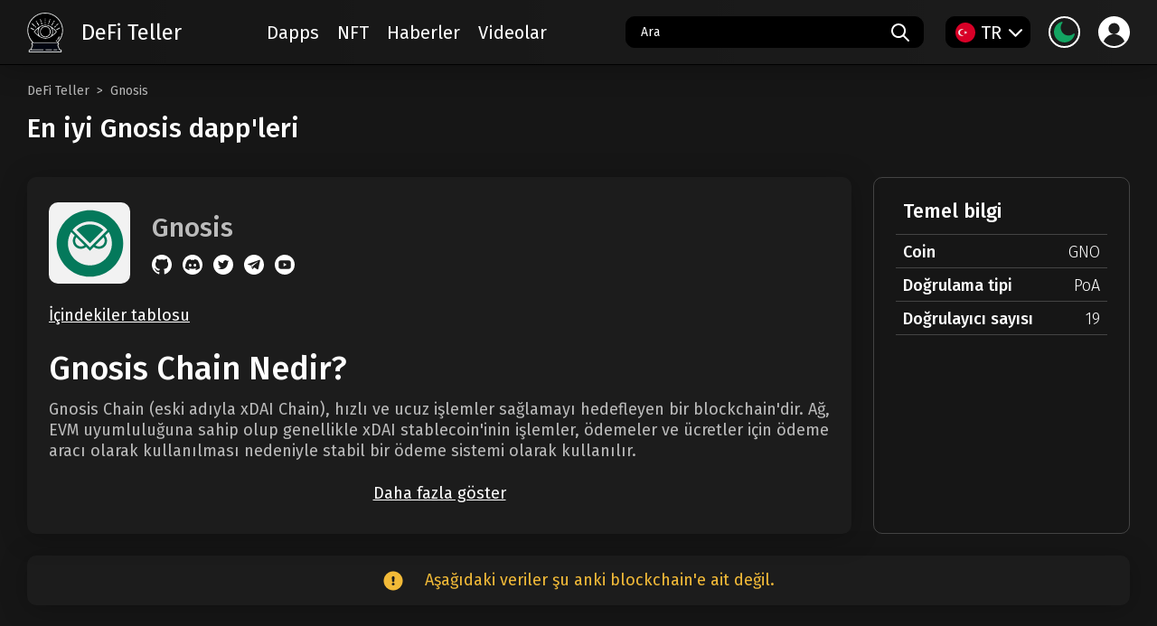

--- FILE ---
content_type: text/html; charset=utf-8
request_url: https://defiteller.com/tr/gnosis-chain
body_size: 70678
content:
<!DOCTYPE html>
<html lang="tr">
<head>
    <meta charset="UTF-8">
    <title>Gnosis Nedir? Gnosis (GNO) Ekosistemi Yorum. En İyi Projelerin Listesi</title>
    <meta name="description" content="Türkçe detaylı Gnosis Ekosistemi incelemesi. En iyi Gnosis Projeleri Listesi 2026. Gnosis (GNO) coin geleceğini bilmek ister misiniz? On-chain analitik, haberler, kullanıcı yorumları."/>

    <meta property="og:title" content="Gnosis Nedir? Gnosis (GNO) Ekosistemi Yorum. En İyi Projelerin Listesi" />
    <meta property="og:description" content="Türkçe detaylı Gnosis Ekosistemi incelemesi. En iyi Gnosis Projeleri Listesi 2026. Gnosis (GNO) coin geleceğini bilmek ister misiniz? On-chain analitik, haberler, kullanıcı yorumları." />
    <meta property="og:image" content="" />
    <meta property="og:url" content="https://defiteller.com/tr/gnosis-chain" />
    <meta property="og:site_name" content="DeFi Teller">
    <meta property="og:locale" content="tr">
    
        <meta property="og:type" content="website" />
    

    <meta name="twitter:card" content="summary_large_image"/>
    <meta name="twitter:site" content="@DeFiTeller"/>
    <meta name="twitter:creator" content="@DeFiTeller"/>
    <meta property="twitter:url" content="https://defiteller.com/tr/gnosis-chain"/>
    <meta name="twitter:title" content="Gnosis Nedir? Gnosis (GNO) Ekosistemi Yorum. En İyi Projelerin Listesi"/>
    <meta name="twitter:description" content="Türkçe detaylı Gnosis Ekosistemi incelemesi. En iyi Gnosis Projeleri Listesi 2026. Gnosis (GNO) coin geleceğini bilmek ister misiniz? On-chain analitik, haberler, kullanıcı yorumları."/>
    <meta name="twitter:image" content=""/>

    
    <meta name="robots" content="index, follow">
    

    <meta name="viewport" content="width=device-width, initial-scale=1, maximum-scale=1">
    <link type="text/css" href="/static/css/styles.css?rnd=3" rel="stylesheet">
    <link rel="shortcut icon" href="/static/images/favicon.png">
    <link rel="apple-touch-icon" href="/static/images/touch-icon.png">

    
        
        <link rel="alternate" href="https://defiteller.com/br/gnosis-chain" hreflang="pt-BR">
    
        
        <link rel="alternate" href="https://defiteller.com/gnosis-chain" hreflang="en">
    
        
            <link rel="canonical" href="https://defiteller.com/tr/gnosis-chain">
        
        <link rel="alternate" href="https://defiteller.com/tr/gnosis-chain" hreflang="tr">
    
        
        <link rel="alternate" href="https://defiteller.com/gnosis-chain" hreflang="x-default">
    

    <script data-cfasync="false">
        LANGUAGE_CODE = "tr";
        // Color theme switcher
        let cookieThemeName = '_color_theme';
        function getCookie(name) {
            let matches = document.cookie.match(new RegExp(
                "(?:^|; )" + name.replace(/([\.$?*|{}\(\)\[\]\\\/\+^])/g, '\\$1') + "=([^;]*)"
            ));
            return matches ? decodeURIComponent(matches[1]) : undefined;
        }
        if (!getCookie(cookieThemeName)) {
            let days = 30;
            let date = new Date();
            let value = 'dark';
            date.setTime(date.getTime() + (days * 24 * 60 * 60 * 1000));
            let expires = "; expires=" + date.toGMTString();
            document.cookie = cookieThemeName + "=" + value + expires + "; path=/";
        }
        document.querySelector("html").classList.add('theme-' + getCookie(cookieThemeName));
    </script>

    
    <script type="dd81d423a56378583b098119-text/javascript">
        var PageDapps = 1;
        var SortDapps = '';
        var SortTypeDapps = '';
        var CategoryId = '';
        var BlockchainId = 5;
    </script>
    <link rel="stylesheet" type="text/css" href="/static/css/project-page/styles.css">
    <link rel="stylesheet" type="text/css" href="/static/css/list-page/styles.css">
    <script type="application/ld+json">
{
	"@context": "https://schema.org/",
	"@type": "WebPage",
	"name": "En iyi Gnosis dapp&#x27;leri",
	"url": "https://defiteller.com/tr/gnosis-chain",
	"description": "Türkçe detaylı Gnosis Ekosistemi incelemesi. En iyi Gnosis Projeleri Listesi 2026. Gnosis (GNO) coin geleceğini bilmek ister misiniz? On-chain analitik, haberler, kullanıcı yorumları.",
	"datePublished": "2022-02-19T04:21:31.763146+00:00",
	"dateModified": "2023-08-22T02:35:02.790384+00:00",
	"publisher": {
        "@type": "Organization",
        "url": "https://defiteller.com/",
        "logo": "https://defiteller.com/static/images/logo.svg",
		"name": "DeFi Teller",
		"legalName": "DeFi Teller"
    },
	"author": {
		"@type": "Person",
		"name": "Serkan Demir",
		"url": "https://defiteller.com/tr/author/serkan-demir",
		"description": "Merhaba, ben Serkan Demir, Türkçe kripto analizi konusunda başvurabileceğiniz kişiyim. Blok zincirine olan derin anlayışım, karmaşık kavramları Türk izleyicisi için içgörülere dönüştürmemi sağlıyor. Birlikte, merkeziyetsiz finansın heyecan verici dünyasını keşfedeceğiz.",
		"email": "serkan@defiteller.com",
		"jobTitle": "Editör",
		"sameAs" : [],
        "image": {
			"@type": "ImageObject",
			"url": "https://i.defiteller.com/author_avatar/serkan_1.png"
		}
    }
}
</script>

    <script type="application/ld+json">
{
	"@context": "https://schema.org/",
	"@type": "Review",
	"mainEntityOfPage": "https://defiteller.com/tr/gnosis-chain",
	"name": "Gnosis",
	"url": "https://defiteller.com/tr/gnosis-chain",
 	"datePublished": "2022-02-19T04:21:31.763146+00:00",
	"dateModified": "2023-08-22T02:35:02.790384+00:00",
	"itemReviewed": {
 		"@type": "Organization",
  		"name" : "Gnosis"
    },
	"author": {
		"@type": "Person",
		"name": "Serkan Demir",
		"url": "https://defiteller.com/tr/author/serkan-demir",
		"description": "Merhaba, ben Serkan Demir, Türkçe kripto analizi konusunda başvurabileceğiniz kişiyim. Blok zincirine olan derin anlayışım, karmaşık kavramları Türk izleyicisi için içgörülere dönüştürmemi sağlıyor. Birlikte, merkeziyetsiz finansın heyecan verici dünyasını keşfedeceğiz.",
		"email": "serkan@defiteller.com",
		"jobTitle": "Editör",
		"sameAs" : [],
        "image": {
			"@type": "ImageObject",
			"url": "https://i.defiteller.com/author_avatar/serkan_1.png"
		}
    },
	"publisher" : {
		"@type": "Organization",
		"url": "https://defiteller.com/",
        "logo": "https://defiteller.com/static/images/logo.svg",
		"name": "DeFi Teller",
		"legalName": "DeFi Teller"
    }
 }
</script>

    <script type="application/ld+json">
{
    "@context": "https://schema.org",
    "@type": "FAQPage",
    "mainEntity": [
        {
            "@type": "Question",
            "name": "Gnosis Chain Nedir?",
            "acceptedAnswer": {
                "@type": "Answer",
                "text": "Gnosis Chain (eski adıyla xDAI Chain), hızlı ve ucuz işlemler sağlamayı hedefleyen bir blockchain'dir. Ağ, EVM uyumluluğuna sahip olup genellikle xDAI stablecoin'inin işlemler, ödemeler ve ücretler için ödeme aracı olarak kullanılması nedeniyle stabil bir ödeme sistemi olarak kullanılır. Gnosis ile birleşme öncesi platform, protokolün PoS konsensüsünü ve yönetişimini güvence altına almak için STAKE tokenlerini kullanmıştı, ancak birleşme sonrası proje, ağ üzerinde konsensüse varmak ve yönetişim için GNO'yu staking amaçlı kullanmaktadır. Gnosis ile birleşme konusunda, ilk olarak xDAI forumunda önerildi ve bir yönetişim oylamasının ardından topluluk tarafından kabul edildi. Ortaklığın ana hedefi, iki projenin teknik ve finansal kaynaklarını xDai Chain'in (şimdi Gnosis Chain olarak yeniden markalandı) daha ileri gelişmesi için birleştirmektir. Ağ, ayrıca çeşitli stratejilerin uygulamalara iterasyonlarını getirmeyi amaçlayan ve gerektiğinde geliştiricilere dApp'lerini daha hızlı, daha düşük riskli ortamlarda çalıştırma seçeneği veren bir Beacon Chain'i de içerir."
            }
        },
        {
            "@type": "Question",
            "name": "Gnosis Chain Nasıl Çalışır?",
            "acceptedAnswer": {
                "@type": "Answer",
                "text": "Ağı, platformun konsensüs mekanizmasına katılan doğrulayıcılar ve doğrulayıcılara stake atan delegeler tarafından kullanılan GNO tokeni ile korunmaktadır. Ağa katılımı teşvik etmek için, kullanıcılara hem GNO hem de xDAI (doğrulayıcılar için) şeklinde ödüller verilir. Stake edilen tokenlerin sayısı, her epoch sonunda basılan ve dağıtılan GNO miktarını belirler. Nihai emisyon oranı, topluluk katılımı ve risk değerlendirmesi aracılığıyla belirlenirken, mevcut hedef APR %15'tir. Ağ işlem ücretlerinin yanı sıra, staker'lar, GNO'yu Gnosis Chain'den Ethereum ana ağına çıkarırken varlık köprüleyen kullanıcılardan da ücret kazanabilirler. Kullanıcılar DAI'yi xDAI'ye dönüştürdüğünde, başlangıçta köprüde DAI olarak kilitlenir, kilitli DAI daha sonra CHAI'ye dönüştürülür ve bu da dönüştürülen miktar üzerinde faiz kazanır, her epoch sonunda, kazanılan faiz staker'lara dağıtılır. Ekip, halihazırda araştırılmakta olan diğer ödüllendirme mekanizmalarını uygulama planları yapıyor. GNO'ya staking yaparak, kullanıcılar, topluluk oylamalarına katılarak ve bu türden teklifler önererek ağın yönetişimine katılmaya hak kazanırlar. Bu tür bir teklifin kabul edilmesi sayesinde, STAKE, iki şirketin birleşme sürecinde GNO ile değiştirildi. Takas oranı 1 STAKE'ten 0.0326292707 GNO'ya ve 11 Aralık 2021'den bu yana mevcuttur. Tokenler hem xDAI/Gnosis Chain'de hem de Ethereum ana ağında takas edilebilir. xDAI, Parity’nin AuRa (Authority Round) adlı proof-of-authority (otoriteye dayalı kanıt) konsensüs modelini kullanırken ağ üzerinde blokları yayınlamaktadır. Bu model, seçilen doğrulayıcıların sırayla blokları onaylama ve blokların geçerliliği konusunda çoğunluğun anlaşmasından hemen sonra bunların tüm doğrulayıcılara yayınlanmasını içerir. Var olan işlemlerin sayısı ne olursa olsun, hatta hiç işlem yoksa bile her beş saniyede yeni bloklar eklenir. Doğrulayıcıları seçme yöntemi POSDAO – Proof of Stake Decentralized Autonomous Organization (Paylaşıma Dayalı Merkeziyetsiz Otonom Organizasyon) olarak adlandırılır. Bu süreç, protokole yerleştirdikleri GNO miktarına göre doğrulayıcıların seçilmesini içerir. Ağda yer alacak maksimum doğrulayıcı sayısına bir sınırlama getirilmiş olup, bu sayı şu an için 19 olarak belirlenmiştir ve her bir düğüm tarafından protokole kilitlenmesi gereken minimum 2000 GNO vardır. Delegelerin GNO'yu doğrulayıcılara ve bu tür adaylara yerleştirebilmesi nedeniyle, her hafta doğrulayıcı setleri, uygun doğrulayıcıların sayısına ve paylaşım miktarlarına dayanarak değişir. Gnosis Beacon Chain, blok/epoch süresi gibi belirli parametreler için optimize edilmiştir ve önemli Ethereum consensus layer güncellemeleri sırasında da kullanılacaktır. Yazıldığı zamana göre, Beacon Chain üzerinde bir doğrulayıcı düğümü çalıştırmanın gerektirdiği eşdeğer sadece 1 GNO token'dır, ancak staking işlemi mGNO token'ları kullanır, bu yüzden 1 GNO'ya eşit olan 32 mGNO tutmak gereklidir. Gnosis Chain üzerindeki geliştirme, ağın bir EVM zinciri olması ve akıllı sözleşmeleri desteklemesi sebebiyle Ethereum ana ağı üzerindekiyle aynıdır. Bu durum Ethereum üzerinde konuşlanan tüm sözleşmelerin Gnosis Chain üzerinde yeniden konuşlanabileceği anlamına gelir. Ancak, ağı kullanabilmek için kullanıcıların xDAI'ye sahip olması gerekmektedir. xDAI, Maker DAO’nun DAI stablecoin'inin bir türevidir, bu da xDAI'nin Amerikan Dolarına endeksli olduğu anlamına gelir. Denildiğine göre Gnosis Chain’in işlem süreleri yaklaşık beş saniye sürmekte ve yaklaşık 0.000021 ABD doları maliyeti bulunmaktadır. Son zamanlarda gerçekleşen birleşme sayesinde, şirket tüm Gnosis uygulamalarını xDAI'ye konuşlandıracaktır. İki ağın birbirine entegre olabilmesi sayesinde, uygulamaların konuşlandırılması xDAI’nın hızlı ve ucuz işlem özelliklerinin korunmasını sağlarken Ethereum’nun ana ağ uygulamasını da sürdürür. Daha fazla ayrıntı mevcut olmasa da, Gnosis Safe – kullanıcıların dijital varlık hesaplarının sahipliğini ve yönetimini multi-sig teknolojisi ile paylaşmalarına imkan veren bir özellik, Gnosis Chain üzerinde zaten mevcut olduğu söyleniyor. Bunun yanı sıra, Gnosis Auction uygulaması da blockchain üzerinde mevcuttur. Bu uygulama sayesinde, kullanıcılar ERC-20 token'larını şeffaf bir şekilde açık artırmaya çıkarabilir, uygulama aynı zamanda Kullanıcılara teklif sürecinde daha fazla kontrol sağlayan Batch Auctions'u da kullanır. Token satışları dışında, platform, xDAI'den yararlanarak kısmi teminat olayları için kullanılabilir."
            }
        },
        {
            "@type": "Question",
            "name": "Gnosis Chain Nasıl Kullanılır?",
            "acceptedAnswer": {
                "@type": "Answer",
                "text": "Gnosis Chain, bir Gnosis Chain destekli cüzdanla bağlantı kurulduktan sonra Peer-to-Peer ödemeler için kullanılabilir. Şu anda ağ, Ledger ve Trezor gibi donanım cüzdanlarını ve Coinbase Wallet, Alpha Wallet ve Burner Wallet gibi bir dizi dijital uygulamayı destekliyor. GNO jetonları için, herhangi bir Ethereum tabanlı cüzdan, jeton sözleşmesini eklemek için basit bir yapılandırma yapıldıktan sonra kullanılabilir. Ağ ayrıca HoneySwap, Perpetual Protocol ve Swapr gibi farklı DeFi protokoller tarafından kullanılıyor. Ağın düşük ücretleri, Gnosis Chain'e varlıkları taşımanın maliyetleri olsa da, işlem maliyeti ve ölçekleri ve hızları diğer blok zincirlerindeki parametrelerden daha iyidir, bu yüzden bu tür projeleri çekiyor. Projenin çeşitli kullanım durumları arasında Topluluk Katılım Para Birimleri (CIC'ler) – mallar ve hizmetler için ödeme yapmak amacıyla kullanılan yerel para - oluşturma ve dağıtma yer alır. Bu para birimleri, milli para biriminin dalgalı veya kıt olabileceği toplumlarda yerel düzeyde ticari faaliyeti desteklemek üzere tamamlayıcı para birimleri olarak düşünülür. Kenya'da ihtiyaç duyan topluluklar arasında para birimi ticaretini yönetmek için xDAI zincirini kullanan böyle bir proje Grassroots Economics'dir. Gnosis Chain ayrıca finansal piyasa tahminleri için de kullanılır, bu durumda günlük işlemler gas ücretlerini düşük tutmak için xDAI zincirinde gerçekleştirilirken, veriler düzenli olarak Ethereum ana ağı ile senkronize edilir. xDAI'ın stabil doğası ve ağın yüksek işlem hızları nedeniyle, blockchain, oyun uygulamaları oluşturan geliştiriciler için yararlı bir araçtır. Aynı faktörler, Gnosis Chain'de NFT basma ve ticaret için de faydalıdır."
            }
        },
        {
            "@type": "Question",
            "name": "Gnosis Chain Güvenli mi?",
            "acceptedAnswer": {
                "@type": "Answer",
                "text": "xDAI, birleşmeyi takiben devam etmesi planlanan Immunefi ile bir hata teşvik programı yürütüyor. Teşvik, Ağustos 2021'de bir whitehat'ın xDAI'deki rastgele bir metot çağrısı açığını Immunefi'ye bildirdiği zaman değerini kanıtladı. Hata, orta derecede bir ciddiyete sahip olduğu ve şirketin hata teşvik programının kapsamı dışında olduğu belirlendiğinde, şirket whitehat'ı 5.000 USDC ile ödüllendirmeye karar verdi. Açıklık, kötü niyetli bir tarafın, kullanıcıların fon gönderemeyeceği bir sözleşmedeki fonlara erişmesine izin veriyordu. Ancak, rapordan on ay önce bir kullanıcı, potansiyel bir hacker tarafından çalınma riski altında olan toplam fonları oluşturan, riske giren sözleşmeye renBTC'de 4.5 dolar değerinde yanlışlıkla göndermişti. Açıklığı olan sözleşme, Ethereum köprüsü kullanımını hesaba katıyor ve bu nedenle kullanıcıların bir zincirden diğerine rastgele mesajlar geçirmesine izin veriyor. Bu tür sözleşmelerin herhangi bir token sahibi olması amaçlanmasa da, bu tür bir token onlara hata ile veya olmadan gönderilebilir ve daha sonra kötü niyetli olan üçüncü taraflar tarafından erişilebilir. Keşfedilen hataya yanıt olarak daha sonra uygulanan çözüm, sözleşmede Transfer olayları için bir izleyicinin eklenmesi ve potansiyel olarak kötü niyetli bir tarafın onlara sahip olabilmesinden önce ekip tarafından zamanında bilgilendirilmesiydi. xDAI ekibi, teknik ve operasyon lideri olan Igor Barinov tarafından yönetiliyor. Barinov, 2015'ten beri Ethereum tabanlı ürünlerle ilgileniyor. Ekibin araştırma ve geliştirme odaklı çalışmaları, Ethereum Classic ve birçok diğer zincir için şu anda ana explorer olan BlockScout açık kaynaklı explorer'ın oluşturulmasını sağladı. Ayrıca alt zincirleri desteklemek üzere tasarlanmış bir web3 cüzdan uygulaması olan NiftyWallet'ın geliştirilmesi ve desteklenmesinden de sorumludurlar, ve TokenBridge'yi de oluşturdular - farklı blockchaine'ler arasında işbirliği sağlama. xDAI/Gnosis Chain için daha fazla araç sağlamak amacıyla, ekip ayrıca Vadim Arasev – consensus team lead, Victor Barinov – BlockScout ve NiftyWallet team lead, Alex Kolotov – TokenBridge lead, Max Alekseenko – dApp development, ve Andrew Gross – teknik iletişim gibi lider oyuncuları da içeriyor. Gnosis Chain'de yer alan tüm geliştiricilerin tam listesi, her birinin GitHub kullanıcı profillerini de yayınladığı belgeler web sayfasında bulunabilir. Gnosis Chain'in sağladığı tüm denetimler, protokolün bu web sayfasındaki gösterge panelinde mevcuttur."
            }
        }
    ]
}
</script>


    <!-- Google Tag Manager -->
    <script type="dd81d423a56378583b098119-text/javascript">(function(w,d,s,l,i){w[l]=w[l]||[];w[l].push({'gtm.start':
    new Date().getTime(),event:'gtm.js'});var f=d.getElementsByTagName(s)[0],
    j=d.createElement(s),dl=l!='dataLayer'?'&l='+l:'';j.async=true;j.src=
    'https://www.googletagmanager.com/gtm.js?id='+i+dl;f.parentNode.insertBefore(j,f);
    })(window,document,'script','dataLayer','GTM-M9HX7QW');</script>
    <!-- End Google Tag Manager -->
</head>

<body>
    <!-- Google Tag Manager (noscript) -->
    <noscript><iframe src="https://www.googletagmanager.com/ns.html?id=GTM-M9HX7QW"
    height="0" width="0" style="display:none;visibility:hidden"></iframe></noscript>
    <!-- End Google Tag Manager (noscript) -->

    

<header class="header project-header">
    <div class="bread-crumb">
        <a href="/tr">DeFi Teller</a>
        <span>Gnosis</span>
    </div>
    <h1>En iyi Gnosis dapp&#x27;leri</h1>
</header>

<section class="project-article bc-article">
    <div class="article"></div>

    <div class="info">
        <p>Temel bilgi</p>
        <ul>
            <li>
                <strong>Coin</strong>
                <em>GNO</em>
            </li>
            <li>
                <strong>Doğrulama tipi</strong>
                
                    <em>PoA</em>
                
            </li>
            
                <li>
                    <strong>Doğrulayıcı sayısı</strong>
                    <em>19</em>
                </li>
            
        </ul>
    </div>
</section>


    <div class="project-alert">
        <svg width="22" height="22">
            <use href="#ic-info"></use>
        </svg>
        Aşağıdaki veriler şu anki blockchain'e ait değil.
    </div>






<section class="projects-filter">
    <div class="filter-1">
        <p>En İyi Dapps</p>
        <form action="" class="time-filter">
            <label>
                <input type="radio" name="time-filter" value="1" checked onclick="if (!window.__cfRLUnblockHandlers) return false; UpdateTableDapps();" data-cf-modified-dd81d423a56378583b098119-="">
                <span>24s</span>
            </label>
            <label>
                <input type="radio" name="time-filter" value="7" onclick="if (!window.__cfRLUnblockHandlers) return false; UpdateTableDapps();" data-cf-modified-dd81d423a56378583b098119-="">
                <span>7g</span>
            </label>
            <label>
                <input type="radio" name="time-filter" value="30" onclick="if (!window.__cfRLUnblockHandlers) return false; UpdateTableDapps();" data-cf-modified-dd81d423a56378583b098119-="">
                <span>30g</span>
            </label>
        </form>
    </div>
    <div class="filter filter-2">
        
    </div>
    <div class="filter filter-3">
        
            <button type="button" class="btn-filters">
                <span>Kategori</span>
                <svg width="9" height="15">
                    <use href="#ic-arrow-right-sm"></use>
                </svg>
            </button>
            <div>
                <form action="/tr" class="category-filter" method="POST">
                    <input type="hidden" name="csrfmiddlewaretoken" value="Judcaa7esLPGzGFxDb78mhReXV3emnvHaB1iCWhQB2S5njLV3Ep1wEcLuacuGkjm">
                    <label>
                        <input type="radio" name="category_id" value="" checked onclick="if (!window.__cfRLUnblockHandlers) return false; UpdateTableDapps();" data-cf-modified-dd81d423a56378583b098119-="">
                        <span>
                            <svg width="20" height="20">
                                <use href="#ic-all"></use>
                            </svg>
                            Hepsi
                        </span>
                    </label>
                    
                        <label>
                            <input type="radio" name="category_id" value="9" onclick="if (!window.__cfRLUnblockHandlers) return false; UpdateTableDapps();" data-cf-modified-dd81d423a56378583b098119-="">
                            <span>
                                <svg width="20" height="20">
                                    <use href="#ic-derivatives"></use>
                                </svg>
                                Derivatives
                            </span>
                        </label>
                    
                        <label>
                            <input type="radio" name="category_id" value="2" onclick="if (!window.__cfRLUnblockHandlers) return false; UpdateTableDapps();" data-cf-modified-dd81d423a56378583b098119-="">
                            <span>
                                <svg width="20" height="20">
                                    <use href="#ic-dex"></use>
                                </svg>
                                DEX
                            </span>
                        </label>
                    
                        <label>
                            <input type="radio" name="category_id" value="6" onclick="if (!window.__cfRLUnblockHandlers) return false; UpdateTableDapps();" data-cf-modified-dd81d423a56378583b098119-="">
                            <span>
                                <svg width="20" height="20">
                                    <use href="#ic-liquidity"></use>
                                </svg>
                                Liquidity
                            </span>
                        </label>
                    
                        <label>
                            <input type="radio" name="category_id" value="25" onclick="if (!window.__cfRLUnblockHandlers) return false; UpdateTableDapps();" data-cf-modified-dd81d423a56378583b098119-="">
                            <span>
                                <svg width="20" height="20">
                                    <use href="#ic-other"></use>
                                </svg>
                                Other
                            </span>
                        </label>
                    
                        <label>
                            <input type="radio" name="category_id" value="10" onclick="if (!window.__cfRLUnblockHandlers) return false; UpdateTableDapps();" data-cf-modified-dd81d423a56378583b098119-="">
                            <span>
                                <svg width="20" height="20">
                                    <use href="#ic-utilities"></use>
                                </svg>
                                Utilities
                            </span>
                        </label>
                    
                        <label>
                            <input type="radio" name="category_id" value="13" onclick="if (!window.__cfRLUnblockHandlers) return false; UpdateTableDapps();" data-cf-modified-dd81d423a56378583b098119-="">
                            <span>
                                <svg width="20" height="20">
                                    <use href="#ic-yield-farming"></use>
                                </svg>
                                Yield Farming
                            </span>
                        </label>
                    
                </form>
            </div>
        
    </div>
</section>

<section class="item-list dap-list">
    <div class="scrollable">
        <div>
            <div class="section-table">
                <table>
                    <thead>
                        <tr>
                            <th class="num">#</th>
                            <th class="name">Dapp</th>
                            <th class="category">Kategori</th>
                            <th class="blockchain">Blockchain</th>
                            <th class="users">
                                <button type="button" id="dapps-users-head" class="btn-xs _svg-right" onclick="if (!window.__cfRLUnblockHandlers) return false; SortDapps='users'; if (SortTypeDapps == 'desc') {SortTypeDapps='asc';} else if (SortTypeDapps == 'asc') {SortTypeDapps = 'desc';} else {SortTypeDapps = 'desc';} UpdateTableDapps();" data-cf-modified-dd81d423a56378583b098119-="">
                                Kullanıcılar
                                <svg width="11" height="15">
                                    <use href="#ic-arrow-down"></use>
                                </svg>
                            </th>
                            <th class="transactions">
                                <button type="button" id="dapps-txcount-head" class="btn-xs _svg-right" onclick="if (!window.__cfRLUnblockHandlers) return false; SortDapps='txcount'; if (SortTypeDapps == 'desc') {SortTypeDapps='asc';} else if (SortTypeDapps == 'asc') {SortTypeDapps = 'desc';} else {SortTypeDapps = 'asc';} UpdateTableDapps();" data-cf-modified-dd81d423a56378583b098119-="">
                                İşlemler
                                <svg width="11" height="15">
                                    <use href="#ic-arrow-down"></use>
                                </svg>
                            </th>
                            <th class="tvl">
                                <button type="button" id="dapps-tvl-head" class="btn-xs _svg-right" onclick="if (!window.__cfRLUnblockHandlers) return false; SortDapps='tvl'; if (SortTypeDapps == 'desc') {SortTypeDapps='asc';} else if (SortTypeDapps == 'asc') {SortTypeDapps = 'desc';} else {SortTypeDapps = 'desc';} UpdateTableDapps();" data-cf-modified-dd81d423a56378583b098119-="">
                                    TVL
                                    <svg width="11" height="15">
                                        <use href="#ic-arrow-down"></use>
                                    </svg>
                                </button>
                            </th>
                            <th class="volume">
                                <button type="button" id="dapps-volumeUSD-head" class="btn-xs _svg-right" onclick="if (!window.__cfRLUnblockHandlers) return false; SortDapps='volumeUSD'; if (SortTypeDapps == 'desc') {SortTypeDapps='asc';} else if (SortTypeDapps == 'asc') {SortTypeDapps = 'desc';} else {SortTypeDapps = 'desc';} UpdateTableDapps();" data-cf-modified-dd81d423a56378583b098119-="">
                                Hacim
                                <svg width="11" height="15">
                                    <use href="#ic-arrow-down"></use>
                                </svg>
                            </th>
                        </tr>
                    </thead>
                    <tbody id="dapps-table">
                        
                            <tr>
                                <td class="num">1</td>
                                <td class="name">
                                    <a id="127" href="/tr/1inch">
                                        <span class="name-img-cont">
                                            <span class="name-img">
                                                <em>1</em>
                                                <img data-src="https://i.defiteller.com/dapp_logo/1inch .svg" class="lazyload" width="40" height="40" alt="">
                                            </span>
                                        </span>
                                        1inch 
                                    </a>
                                </td>
                                <td class="category">
                                    <span class="categories">
                                        <a href="/tr/dex">DEX</a>
                                        
                                            <span class="hint">
                                                +1
                                                <span>
                                                    
                                                        
                                                    
                                                        
                                                            <a href="/tr/dapp/liquidity">Liquidity</a>
                                                        
                                                    
                                                </span>
                                            </span>
                                        
                                    </span>
                                </td>
                                <td class="blockchain">
                                    <span class="blockchains">
                                        
                                            
                                                <a class="tip" href="/tr/bnb-chain">
                                                    
                                                        <img data-src="https://i.defiteller.com/blockchain_logo/BNB.svg" class="lazyload" alt="">
                                                    
                                                    <span>BNB</span>
                                                </a>
                                            
                                        
                                            
                                                <a class="tip" href="/tr/ethereum">
                                                    
                                                        <img data-src="https://i.defiteller.com/blockchain_logo/Ethereum (2).svg" alt="" class="lazyload dark-logo">
                                                        <img data-src="https://i.defiteller.com/blockchain_logo_white/Ethereum (3).svg" alt="" class="lazyload light-logo">
                                                    
                                                    <span>Ethereum</span>
                                                </a>
                                            
                                        
                                            
                                                <a class="tip" href="/tr/gnosis-chain">
                                                    
                                                        <img data-src="https://i.defiteller.com/blockchain_logo/Gnosis.svg" class="lazyload" alt="">
                                                    
                                                    <span>Gnosis</span>
                                                </a>
                                            
                                        
                                            
                                        
                                            
                                        
                                            
                                        
                                            
                                        
                                            
                                        
                                            
                                        
                                        
                                            <span class="hint">
                                                +6
                                                <span>
                                                    
                                                        
                                                    
                                                        
                                                    
                                                        
                                                    
                                                        
                                                            <a href="/tr/fantom">Fantom</a>
                                                        
                                                    
                                                        
                                                            <a href="/tr/arbitrum">Arbitrum</a>
                                                        
                                                    
                                                        
                                                            <a href="/tr/avalanche">Avalanche</a>
                                                        
                                                    
                                                        
                                                            <a href="/tr/polygon">Polygon</a>
                                                        
                                                    
                                                        
                                                            <a href="/tr/optimism">Optimism</a>
                                                        
                                                    
                                                        
                                                            <a href="/tr/zksync">ZkSync</a>
                                                        
                                                    
                                                </span>
                                            </span>
                                        
                                    </span>
                                </td>
                                <td class="users">1.85K</td>
                                <td class="transactions">2.33K</td>
                                <td class="tvl"></td>
                                <td class="volume">$1.23M</td>
                            </tr>
                        
                            <tr>
                                <td class="num">2</td>
                                <td class="name">
                                    <a id="229" href="/tr/connext-network">
                                        <span class="name-img-cont">
                                            <span class="name-img">
                                                <em>2</em>
                                                <img data-src="https://i.defiteller.com/dapp_logo/Connext.png" class="lazyload" width="40" height="40" alt="">
                                            </span>
                                        </span>
                                        Connext Network
                                    </a>
                                </td>
                                <td class="category">
                                    <span class="categories">
                                        <a href="/tr/dapp/utilities">Utilities</a>
                                        
                                    </span>
                                </td>
                                <td class="blockchain">
                                    <span class="blockchains">
                                        
                                            
                                                <a class="tip" href="/tr/bnb-chain">
                                                    
                                                        <img data-src="https://i.defiteller.com/blockchain_logo/BNB.svg" class="lazyload" alt="">
                                                    
                                                    <span>BNB</span>
                                                </a>
                                            
                                        
                                            
                                                <a class="tip" href="/tr/ethereum">
                                                    
                                                        <img data-src="https://i.defiteller.com/blockchain_logo/Ethereum (2).svg" alt="" class="lazyload dark-logo">
                                                        <img data-src="https://i.defiteller.com/blockchain_logo_white/Ethereum (3).svg" alt="" class="lazyload light-logo">
                                                    
                                                    <span>Ethereum</span>
                                                </a>
                                            
                                        
                                            
                                                <a class="tip" href="/tr/gnosis-chain">
                                                    
                                                        <img data-src="https://i.defiteller.com/blockchain_logo/Gnosis.svg" class="lazyload" alt="">
                                                    
                                                    <span>Gnosis</span>
                                                </a>
                                            
                                        
                                            
                                        
                                            
                                        
                                            
                                        
                                        
                                            <span class="hint">
                                                +3
                                                <span>
                                                    
                                                        
                                                    
                                                        
                                                    
                                                        
                                                    
                                                        
                                                            <a href="/tr/arbitrum">Arbitrum</a>
                                                        
                                                    
                                                        
                                                            <a href="/tr/polygon">Polygon</a>
                                                        
                                                    
                                                        
                                                            <a href="/tr/optimism">Optimism</a>
                                                        
                                                    
                                                </span>
                                            </span>
                                        
                                    </span>
                                </td>
                                <td class="users">3</td>
                                <td class="transactions">231</td>
                                <td class="tvl"></td>
                                <td class="volume"></td>
                            </tr>
                        
                            <tr>
                                <td class="num">3</td>
                                <td class="name">
                                    <a id="146" href="/tr/elkfinance">
                                        <span class="name-img-cont">
                                            <span class="name-img">
                                                <em>3</em>
                                                <img data-src="https://i.defiteller.com/dapp_logo/Elk.Finance.svg" class="lazyload" width="40" height="40" alt="">
                                            </span>
                                        </span>
                                        Elk.Finance
                                    </a>
                                </td>
                                <td class="category">
                                    <span class="categories">
                                        <a href="/tr/dapp/liquidity">Liquidity</a>
                                        
                                            <span class="hint">
                                                +1
                                                <span>
                                                    
                                                        
                                                    
                                                        
                                                            <a href="/tr/dapp/derivatives">Derivatives</a>
                                                        
                                                    
                                                </span>
                                            </span>
                                        
                                    </span>
                                </td>
                                <td class="blockchain">
                                    <span class="blockchains">
                                        
                                            
                                                <a class="tip" href="/tr/bnb-chain">
                                                    
                                                        <img data-src="https://i.defiteller.com/blockchain_logo/BNB.svg" class="lazyload" alt="">
                                                    
                                                    <span>BNB</span>
                                                </a>
                                            
                                        
                                            
                                                <a class="tip" href="/tr/ethereum">
                                                    
                                                        <img data-src="https://i.defiteller.com/blockchain_logo/Ethereum (2).svg" alt="" class="lazyload dark-logo">
                                                        <img data-src="https://i.defiteller.com/blockchain_logo_white/Ethereum (3).svg" alt="" class="lazyload light-logo">
                                                    
                                                    <span>Ethereum</span>
                                                </a>
                                            
                                        
                                            
                                                <a class="tip" href="/tr/okexchain">
                                                    
                                                        <img data-src="https://i.defiteller.com/blockchain_logo/OKC logo.svg" alt="" class="lazyload dark-logo">
                                                        <img data-src="https://i.defiteller.com/blockchain_logo_white/OKC.svg" alt="" class="lazyload light-logo">
                                                    
                                                    <span>OKC</span>
                                                </a>
                                            
                                        
                                            
                                        
                                            
                                        
                                            
                                        
                                            
                                        
                                            
                                        
                                            
                                        
                                            
                                        
                                            
                                        
                                            
                                        
                                            
                                        
                                            
                                        
                                            
                                        
                                            
                                        
                                            
                                        
                                            
                                        
                                            
                                        
                                            
                                        
                                        
                                            <span class="hint">
                                                +17
                                                <span>
                                                    
                                                        
                                                    
                                                        
                                                    
                                                        
                                                    
                                                        
                                                            <a href="/tr/gnosis-chain">Gnosis</a>
                                                        
                                                    
                                                        
                                                            <a href="/tr/fantom">Fantom</a>
                                                        
                                                    
                                                        
                                                            <a href="/tr/arbitrum">Arbitrum</a>
                                                        
                                                    
                                                        
                                                            <a href="/tr/avalanche">Avalanche</a>
                                                        
                                                    
                                                        
                                                            <a href="/tr/harmony">Harmony</a>
                                                        
                                                    
                                                        
                                                            <a href="/tr/polygon">Polygon</a>
                                                        
                                                    
                                                        
                                                            <a href="/tr/optimism">Optimism</a>
                                                        
                                                    
                                                        
                                                            <a href="/tr/elastos-smart-chain">Elastos</a>
                                                        
                                                    
                                                        
                                                            <a href="/tr/telos-evm">Telos</a>
                                                        
                                                    
                                                        
                                                            <a href="/tr/fuse">Fuse</a>
                                                        
                                                    
                                                        
                                                            <a href="/tr/huobi-eco-chain">HECO</a>
                                                        
                                                    
                                                        
                                                            <a href="/tr/kucoin-community-chain">KCC</a>
                                                        
                                                    
                                                        
                                                            <a href="/tr/moonriver">Moonriver</a>
                                                        
                                                    
                                                        
                                                            <a href="/tr/iotex">IoTeX</a>
                                                        
                                                    
                                                        
                                                            <a href="/tr/cronos">Cronos</a>
                                                        
                                                    
                                                        
                                                            <a href="/tr/kusama">Kusama</a>
                                                        
                                                    
                                                        
                                                            <a href="/tr/hoo-smart-chain">Hoo</a>
                                                        
                                                    
                                                </span>
                                            </span>
                                        
                                    </span>
                                </td>
                                <td class="users">20</td>
                                <td class="transactions">29</td>
                                <td class="tvl"></td>
                                <td class="volume">$391.00</td>
                            </tr>
                        
                            <tr>
                                <td class="num">4</td>
                                <td class="name">
                                    <a id="82" href="/tr/api3">
                                        <span class="name-img-cont">
                                            <span class="name-img">
                                                <em>4</em>
                                                <img data-src="https://i.defiteller.com/dapp_logo/API3.svg" class="lazyload" width="40" height="40" alt="">
                                            </span>
                                        </span>
                                        API3
                                    </a>
                                </td>
                                <td class="category">
                                    <span class="categories">
                                        <a href="/tr/dapp/utilities">Utilities</a>
                                        
                                    </span>
                                </td>
                                <td class="blockchain">
                                    <span class="blockchains">
                                        
                                            
                                                <a class="tip" href="/tr/bnb-chain">
                                                    
                                                        <img data-src="https://i.defiteller.com/blockchain_logo/BNB.svg" class="lazyload" alt="">
                                                    
                                                    <span>BNB</span>
                                                </a>
                                            
                                        
                                            
                                                <a class="tip" href="/tr/ethereum">
                                                    
                                                        <img data-src="https://i.defiteller.com/blockchain_logo/Ethereum (2).svg" alt="" class="lazyload dark-logo">
                                                        <img data-src="https://i.defiteller.com/blockchain_logo_white/Ethereum (3).svg" alt="" class="lazyload light-logo">
                                                    
                                                    <span>Ethereum</span>
                                                </a>
                                            
                                        
                                            
                                                <a class="tip" href="/tr/gnosis-chain">
                                                    
                                                        <img data-src="https://i.defiteller.com/blockchain_logo/Gnosis.svg" class="lazyload" alt="">
                                                    
                                                    <span>Gnosis</span>
                                                </a>
                                            
                                        
                                            
                                        
                                            
                                        
                                            
                                        
                                            
                                        
                                            
                                        
                                            
                                        
                                            
                                        
                                            
                                        
                                            
                                        
                                            
                                        
                                        
                                            <span class="hint">
                                                +10
                                                <span>
                                                    
                                                        
                                                    
                                                        
                                                    
                                                        
                                                    
                                                        
                                                            <a href="/tr/fantom">Fantom</a>
                                                        
                                                    
                                                        
                                                            <a href="/tr/arbitrum">Arbitrum</a>
                                                        
                                                    
                                                        
                                                            <a href="/tr/avalanche">Avalanche</a>
                                                        
                                                    
                                                        
                                                            <a href="/tr/polygon">Polygon</a>
                                                        
                                                    
                                                        
                                                            <a href="/tr/optimism">Optimism</a>
                                                        
                                                    
                                                        
                                                            <a href="/tr/metis-andromeda">Metis Andromeda</a>
                                                        
                                                    
                                                        
                                                            <a href="/tr/moonbeam">Moonbeam</a>
                                                        
                                                    
                                                        
                                                            <a href="/tr/moonriver">Moonriver</a>
                                                        
                                                    
                                                        
                                                            <a href="/tr/cronos">Cronos</a>
                                                        
                                                    
                                                        
                                                            <a href="/tr/zksync">ZkSync</a>
                                                        
                                                    
                                                </span>
                                            </span>
                                        
                                    </span>
                                </td>
                                <td class="users">3</td>
                                <td class="transactions">13</td>
                                <td class="tvl"></td>
                                <td class="volume"></td>
                            </tr>
                        
                            <tr>
                                <td class="num">5</td>
                                <td class="name">
                                    <a id="185" href="/tr/ankr">
                                        <span class="name-img-cont">
                                            <span class="name-img">
                                                <em>5</em>
                                                <img data-src="https://i.defiteller.com/dapp_logo/ankr-blue-symbol.svg" class="lazyload" width="40" height="40" alt="">
                                            </span>
                                        </span>
                                        Ankr
                                    </a>
                                </td>
                                <td class="category">
                                    <span class="categories">
                                        <a href="/tr/dapp/utilities">Utilities</a>
                                        
                                    </span>
                                </td>
                                <td class="blockchain">
                                    <span class="blockchains">
                                        
                                            
                                                <a class="tip" href="/tr/bnb-chain">
                                                    
                                                        <img data-src="https://i.defiteller.com/blockchain_logo/BNB.svg" class="lazyload" alt="">
                                                    
                                                    <span>BNB</span>
                                                </a>
                                            
                                        
                                            
                                                <a class="tip" href="/tr/ethereum">
                                                    
                                                        <img data-src="https://i.defiteller.com/blockchain_logo/Ethereum (2).svg" alt="" class="lazyload dark-logo">
                                                        <img data-src="https://i.defiteller.com/blockchain_logo_white/Ethereum (3).svg" alt="" class="lazyload light-logo">
                                                    
                                                    <span>Ethereum</span>
                                                </a>
                                            
                                        
                                            
                                                <a class="tip" href="/tr/gnosis-chain">
                                                    
                                                        <img data-src="https://i.defiteller.com/blockchain_logo/Gnosis.svg" class="lazyload" alt="">
                                                    
                                                    <span>Gnosis</span>
                                                </a>
                                            
                                        
                                            
                                        
                                            
                                        
                                            
                                        
                                            
                                        
                                            
                                        
                                            
                                        
                                            
                                        
                                            
                                        
                                        
                                            <span class="hint">
                                                +8
                                                <span>
                                                    
                                                        
                                                    
                                                        
                                                    
                                                        
                                                    
                                                        
                                                            <a href="/tr/fantom">Fantom</a>
                                                        
                                                    
                                                        
                                                            <a href="/tr/arbitrum">Arbitrum</a>
                                                        
                                                    
                                                        
                                                            <a href="/tr/avalanche">Avalanche</a>
                                                        
                                                    
                                                        
                                                            <a href="/tr/polygon">Polygon</a>
                                                        
                                                    
                                                        
                                                            <a href="/tr/optimism">Optimism</a>
                                                        
                                                    
                                                        
                                                            <a href="/tr/polkadot">Polkadot</a>
                                                        
                                                    
                                                        
                                                            <a href="/tr/cosmos">Cosmos</a>
                                                        
                                                    
                                                        
                                                            <a href="/tr/kusama">Kusama</a>
                                                        
                                                    
                                                </span>
                                            </span>
                                        
                                    </span>
                                </td>
                                <td class="users">2</td>
                                <td class="transactions">2</td>
                                <td class="tvl"></td>
                                <td class="volume"></td>
                            </tr>
                        
                            <tr>
                                <td class="num">6</td>
                                <td class="name">
                                    <a id="135" href="/tr/acryptos">
                                        <span class="name-img-cont">
                                            <span class="name-img">
                                                <em>6</em>
                                                <img data-src="https://i.defiteller.com/dapp_logo/ACryptoS.svg" class="lazyload" width="40" height="40" alt="">
                                            </span>
                                        </span>
                                        ACryptoS
                                    </a>
                                </td>
                                <td class="category">
                                    <span class="categories">
                                        <a href="/tr/dex">DEX</a>
                                        
                                            <span class="hint">
                                                +1
                                                <span>
                                                    
                                                        
                                                    
                                                        
                                                            <a href="/tr/yield-farming">Yield Farming</a>
                                                        
                                                    
                                                </span>
                                            </span>
                                        
                                    </span>
                                </td>
                                <td class="blockchain">
                                    <span class="blockchains">
                                        
                                            
                                                <a class="tip" href="/tr/bnb-chain">
                                                    
                                                        <img data-src="https://i.defiteller.com/blockchain_logo/BNB.svg" class="lazyload" alt="">
                                                    
                                                    <span>BNB</span>
                                                </a>
                                            
                                        
                                            
                                                <a class="tip" href="/tr/ethereum">
                                                    
                                                        <img data-src="https://i.defiteller.com/blockchain_logo/Ethereum (2).svg" alt="" class="lazyload dark-logo">
                                                        <img data-src="https://i.defiteller.com/blockchain_logo_white/Ethereum (3).svg" alt="" class="lazyload light-logo">
                                                    
                                                    <span>Ethereum</span>
                                                </a>
                                            
                                        
                                            
                                                <a class="tip" href="/tr/gnosis-chain">
                                                    
                                                        <img data-src="https://i.defiteller.com/blockchain_logo/Gnosis.svg" class="lazyload" alt="">
                                                    
                                                    <span>Gnosis</span>
                                                </a>
                                            
                                        
                                            
                                        
                                            
                                        
                                            
                                        
                                            
                                        
                                            
                                        
                                            
                                        
                                            
                                        
                                            
                                        
                                            
                                        
                                        
                                            <span class="hint">
                                                +9
                                                <span>
                                                    
                                                        
                                                    
                                                        
                                                    
                                                        
                                                    
                                                        
                                                            <a href="/tr/fantom">Fantom</a>
                                                        
                                                    
                                                        
                                                            <a href="/tr/arbitrum">Arbitrum</a>
                                                        
                                                    
                                                        
                                                            <a href="/tr/avalanche">Avalanche</a>
                                                        
                                                    
                                                        
                                                            <a href="/tr/harmony">Harmony</a>
                                                        
                                                    
                                                        
                                                            <a href="/tr/polygon">Polygon</a>
                                                        
                                                    
                                                        
                                                            <a href="/tr/optimism">Optimism</a>
                                                        
                                                    
                                                        
                                                            <a href="/tr/moonbeam">Moonbeam</a>
                                                        
                                                    
                                                        
                                                            <a href="/tr/moonriver">Moonriver</a>
                                                        
                                                    
                                                        
                                                            <a href="/tr/cronos">Cronos</a>
                                                        
                                                    
                                                </span>
                                            </span>
                                        
                                    </span>
                                </td>
                                <td class="users"></td>
                                <td class="transactions"></td>
                                <td class="tvl"></td>
                                <td class="volume"></td>
                            </tr>
                        
                            <tr>
                                <td class="num">7</td>
                                <td class="name">
                                    <a id="225" href="/tr/agave">
                                        <span class="name-img-cont">
                                            <span class="name-img">
                                                <em>7</em>
                                                <img data-src="https://i.defiteller.com/" class="lazyload" width="40" height="40" alt="">
                                            </span>
                                        </span>
                                        Agave
                                    </a>
                                </td>
                                <td class="category">
                                    <span class="categories">
                                        <a href="/tr/dapp/liquidity">Liquidity</a>
                                        
                                    </span>
                                </td>
                                <td class="blockchain">
                                    <span class="blockchains">
                                        
                                            
                                                <a class="tip" href="/tr/gnosis-chain">
                                                    
                                                        <img data-src="https://i.defiteller.com/blockchain_logo/Gnosis.svg" class="lazyload" alt="">
                                                    
                                                    <span>Gnosis</span>
                                                </a>
                                            
                                        
                                        
                                    </span>
                                </td>
                                <td class="users"></td>
                                <td class="transactions"></td>
                                <td class="tvl"></td>
                                <td class="volume"></td>
                            </tr>
                        
                            <tr>
                                <td class="num">8</td>
                                <td class="name">
                                    <a id="93" href="/tr/autofarm">
                                        <span class="name-img-cont">
                                            <span class="name-img">
                                                <em>8</em>
                                                <img data-src="https://i.defiteller.com/dapp_logo/Autofarm.svg" class="lazyload" width="40" height="40" alt="">
                                            </span>
                                        </span>
                                        Autofarm
                                    </a>
                                </td>
                                <td class="category">
                                    <span class="categories">
                                        <a href="/tr/dex">DEX</a>
                                        
                                    </span>
                                </td>
                                <td class="blockchain">
                                    <span class="blockchains">
                                        
                                            
                                                <a class="tip" href="/tr/bnb-chain">
                                                    
                                                        <img data-src="https://i.defiteller.com/blockchain_logo/BNB.svg" class="lazyload" alt="">
                                                    
                                                    <span>BNB</span>
                                                </a>
                                            
                                        
                                            
                                                <a class="tip" href="/tr/okexchain">
                                                    
                                                        <img data-src="https://i.defiteller.com/blockchain_logo/OKC logo.svg" alt="" class="lazyload dark-logo">
                                                        <img data-src="https://i.defiteller.com/blockchain_logo_white/OKC.svg" alt="" class="lazyload light-logo">
                                                    
                                                    <span>OKC</span>
                                                </a>
                                            
                                        
                                            
                                                <a class="tip" href="/tr/gnosis-chain">
                                                    
                                                        <img data-src="https://i.defiteller.com/blockchain_logo/Gnosis.svg" class="lazyload" alt="">
                                                    
                                                    <span>Gnosis</span>
                                                </a>
                                            
                                        
                                            
                                        
                                            
                                        
                                            
                                        
                                            
                                        
                                            
                                        
                                            
                                        
                                            
                                        
                                            
                                        
                                            
                                        
                                            
                                        
                                            
                                        
                                            
                                        
                                            
                                        
                                        
                                            <span class="hint">
                                                +13
                                                <span>
                                                    
                                                        
                                                    
                                                        
                                                    
                                                        
                                                    
                                                        
                                                            <a href="/tr/fantom">Fantom</a>
                                                        
                                                    
                                                        
                                                            <a href="/tr/celo">Celo</a>
                                                        
                                                    
                                                        
                                                            <a href="/tr/avalanche">Avalanche</a>
                                                        
                                                    
                                                        
                                                            <a href="/tr/harmony">Harmony</a>
                                                        
                                                    
                                                        
                                                            <a href="/tr/polygon">Polygon</a>
                                                        
                                                    
                                                        
                                                            <a href="/tr/huobi-eco-chain">HECO</a>
                                                        
                                                    
                                                        
                                                            <a href="/tr/boba-network">Boba</a>
                                                        
                                                    
                                                        
                                                            <a href="/tr/moonriver">Moonriver</a>
                                                        
                                                    
                                                        
                                                            <a href="/tr/aurora">Aurora</a>
                                                        
                                                    
                                                        
                                                            <a href="/tr/cronos">Cronos</a>
                                                        
                                                    
                                                        
                                                            <a href="/tr/velas">Velas</a>
                                                        
                                                    
                                                        
                                                            <a href="/tr/oasis">Oasis</a>
                                                        
                                                    
                                                        
                                                            <a href="/tr/kusama">Kusama</a>
                                                        
                                                    
                                                </span>
                                            </span>
                                        
                                    </span>
                                </td>
                                <td class="users"></td>
                                <td class="transactions"></td>
                                <td class="tvl"></td>
                                <td class="volume"></td>
                            </tr>
                        
                            <tr>
                                <td class="num">9</td>
                                <td class="name">
                                    <a id="228" href="/tr/azuro">
                                        <span class="name-img-cont">
                                            <span class="name-img">
                                                <em>9</em>
                                                <img data-src="https://i.defiteller.com/" class="lazyload" width="40" height="40" alt="">
                                            </span>
                                        </span>
                                        Azuro
                                    </a>
                                </td>
                                <td class="category">
                                    <span class="categories">
                                        <a href="/tr/dapp/other">Other</a>
                                        
                                    </span>
                                </td>
                                <td class="blockchain">
                                    <span class="blockchains">
                                        
                                            
                                                <a class="tip" href="/tr/gnosis-chain">
                                                    
                                                        <img data-src="https://i.defiteller.com/blockchain_logo/Gnosis.svg" class="lazyload" alt="">
                                                    
                                                    <span>Gnosis</span>
                                                </a>
                                            
                                        
                                            
                                                <a class="tip" href="/tr/polygon">
                                                    
                                                        <img data-src="https://i.defiteller.com/blockchain_logo/Polygon.svg" class="lazyload" alt="">
                                                    
                                                    <span>Polygon</span>
                                                </a>
                                            
                                        
                                        
                                    </span>
                                </td>
                                <td class="users"></td>
                                <td class="transactions"></td>
                                <td class="tvl"></td>
                                <td class="volume"></td>
                            </tr>
                        
                            <tr>
                                <td class="num">10</td>
                                <td class="name">
                                    <a id="25" href="/tr/balancer">
                                        <span class="name-img-cont">
                                            <span class="name-img">
                                                <em>10</em>
                                                <img data-src="https://i.defiteller.com/dapp_logo/Balancer.svg" class="lazyload" width="40" height="40" alt="">
                                            </span>
                                        </span>
                                        Balancer
                                    </a>
                                </td>
                                <td class="category">
                                    <span class="categories">
                                        <a href="/tr/dex">DEX</a>
                                        
                                            <span class="hint">
                                                +1
                                                <span>
                                                    
                                                        
                                                    
                                                        
                                                            <a href="/tr/dapp/liquidity">Liquidity</a>
                                                        
                                                    
                                                </span>
                                            </span>
                                        
                                    </span>
                                </td>
                                <td class="blockchain">
                                    <span class="blockchains">
                                        
                                            
                                                <a class="tip" href="/tr/ethereum">
                                                    
                                                        <img data-src="https://i.defiteller.com/blockchain_logo/Ethereum (2).svg" alt="" class="lazyload dark-logo">
                                                        <img data-src="https://i.defiteller.com/blockchain_logo_white/Ethereum (3).svg" alt="" class="lazyload light-logo">
                                                    
                                                    <span>Ethereum</span>
                                                </a>
                                            
                                        
                                            
                                                <a class="tip" href="/tr/gnosis-chain">
                                                    
                                                        <img data-src="https://i.defiteller.com/blockchain_logo/Gnosis.svg" class="lazyload" alt="">
                                                    
                                                    <span>Gnosis</span>
                                                </a>
                                            
                                        
                                            
                                                <a class="tip" href="/tr/arbitrum">
                                                    
                                                        <img data-src="https://i.defiteller.com/blockchain_logo/arbitrum-arb-logo.png" alt="" class="lazyload dark-logo">
                                                        <img data-src="https://i.defiteller.com/blockchain_logo_white/arbitrum-arb-logo.png" alt="" class="lazyload light-logo">
                                                    
                                                    <span>Arbitrum</span>
                                                </a>
                                            
                                        
                                            
                                        
                                            
                                        
                                            
                                        
                                        
                                            <span class="hint">
                                                +3
                                                <span>
                                                    
                                                        
                                                    
                                                        
                                                    
                                                        
                                                    
                                                        
                                                            <a href="/tr/avalanche">Avalanche</a>
                                                        
                                                    
                                                        
                                                            <a href="/tr/polygon">Polygon</a>
                                                        
                                                    
                                                        
                                                            <a href="/tr/optimism">Optimism</a>
                                                        
                                                    
                                                </span>
                                            </span>
                                        
                                    </span>
                                </td>
                                <td class="users"></td>
                                <td class="transactions"></td>
                                <td class="tvl"></td>
                                <td class="volume"></td>
                            </tr>
                        
                    </tbody>
                </table>
                </div>
        </div>
    </div>
    
        <button type="button" class="btn-text" id="button_view_more" onclick="if (!window.__cfRLUnblockHandlers) return false; UpdateTableDapps(PageDapps + 1);" data-cf-modified-dd81d423a56378583b098119-="">
            Daha fazla gör
            <svg version="1.1" xmlns="http://www.w3.org/2000/svg" xmlns:xlink="http://www.w3.org/1999/xlink" x="0px"
    y="0px" width="30px" height="30px" viewBox="0 0 50 50" style="enable-background:new 0 0 50 50; display: none;"
    xml:space="preserve" id="LoaderDapps">
    <path fill="#13A462"
        d="M43.935,25.145c0-10.318-8.364-18.683-18.683-18.683c-10.318,0-18.683,8.365-18.683,18.683h4.068c0-8.071,6.543-14.615,14.615-14.615c8.072,0,14.615,6.543,14.615,14.615H43.935z">
        <animateTransform attributeType="xml" attributeName="transform" type="rotate" from="0 25 25" to="360 25 25"
            dur="0.6s" repeatCount="indefinite" />
    </path>
</svg>
        </button>
    
</section>

<div id="pa_content" data-btn-more="Daha fazla göster" data-btn-less="Daha az göster">
    <div class="bc-title">
        <div class="bc-img">
            <img src="https://i.defiteller.com/blockchain_logo/Gnosis.svg" width="50" height="50" alt="">
        </div>
        <div class="bc-info">
            <p>Gnosis</p>
            <ul>
                
                <li>
                    <a href="/go/?link=https%3A//github.com/gnosischain" target="_blank">
                        <svg width="22" height="22">
                            <use href="#ic-github"></use>
                        </svg>
                    </a>
                </li>
                
                <li>
                    <a href="/go/?link=https%3A//discord.com/invite/gnosischain" target="_blank">
                        <svg width="22" height="22">
                            <use href="#ic-discord"></use>
                        </svg>
                    </a>
                </li>
                
                <li>
                    <a href="/go/?link=https%3A//twitter.com/gnosischain" target="_blank">
                        <svg width="22" height="22">
                            <use href="#ic-twitter"></use>
                        </svg>
                    </a>
                </li>
                
                <li>
                    <a href="/go/?link=https%3A//t.me/gnosischain" target="_blank">
                        <svg width="22" height="22">
                            <use href="#ic-telegram"></use>
                        </svg>
                    </a>
                </li>
                
                <li>
                    <a href="/go/?link=https%3A//www.youtube.com/channel/UC93IarcktP0-dZzpI_vvO3g/videos" target="_blank">
                        <svg width="22" height="22">
                            <use href="#ic-youTube"></use>
                        </svg>
                    </a>
                </li>
                
            </ul>
        </div>
    </div>

    
<div class="contents">
    <button type="button">İçindekiler tablosu</button>
    <ul>
        
        <li><a href="#gnosis-chain-nedir">Gnosis Chain Nedir?</a></li>
        
        <li><a href="#gnosis-chain-nasl-calsr">Gnosis Chain Nasıl Çalışır?</a></li>
        
        <li><a href="#gnosis-chain-nasl-kullanlr">Gnosis Chain Nasıl Kullanılır?</a></li>
        
        <li><a href="#xdai-ve-gno-tokeni">xDAI ve GNO tokeni</a></li>
        
        <li><a href="#gnosis-chain-guvenli-mi">Gnosis Chain Güvenli mi?</a></li>
        
        <li><a href="#ortaklar">Ortaklar </a></li>
        
        <li><a href="#gnosis-chain-gelecegi">Gnosis Chain Geleceği</a></li>
        
        <li><a href="#linkler">Linkler</a></li>
        
    </ul>
</div><html><body><h2 id="gnosis-chain-nedir">Gnosis Chain Nedir?</h2>
<p>Gnosis Chain (eski adıyla xDAI Chain), hızlı ve ucuz işlemler sağlamayı hedefleyen bir blockchain'dir. Ağ, EVM uyumluluğuna sahip olup genellikle xDAI stablecoin'inin işlemler, ödemeler ve ücretler için ödeme aracı olarak kullanılması nedeniyle stabil bir ödeme sistemi olarak kullanılır.</p>
<p>Gnosis ile birleşme öncesi platform, protokolün PoS konsensüsünü ve yönetişimini güvence altına almak için STAKE tokenlerini kullanmıştı, ancak birleşme sonrası proje, ağ üzerinde konsensüse varmak ve yönetişim için GNO'yu staking amaçlı kullanmaktadır.</p>
<p>Gnosis ile birleşme konusunda, ilk olarak xDAI forumunda <a href="/go/?link=https%3A//forum.gnosis.io/t/gip-16-gnosis-chain-xdai-gnosis-merge/1904" rel="noopener" target="_blank">önerildi</a> ve bir yönetişim oylamasının ardından topluluk tarafından kabul edildi. Ortaklığın ana hedefi, iki projenin teknik ve finansal kaynaklarını xDai Chain'in (şimdi Gnosis Chain olarak yeniden markalandı) daha ileri gelişmesi için birleştirmektir.</p>
<p>Ağ, ayrıca çeşitli stratejilerin uygulamalara iterasyonlarını getirmeyi amaçlayan ve gerektiğinde geliştiricilere dApp'lerini daha hızlı, daha düşük riskli ortamlarda çalıştırma seçeneği veren bir Beacon Chain'i de içerir.</p>
<h2 id="gnosis-chain-nasl-calsr">Gnosis Chain Nasıl Çalışır?</h2>
<p>Ağı, platformun konsensüs mekanizmasına katılan doğrulayıcılar ve doğrulayıcılara stake atan delegeler tarafından kullanılan GNO tokeni ile korunmaktadır. Ağa katılımı teşvik etmek için, kullanıcılara hem GNO hem de xDAI (doğrulayıcılar için) şeklinde ödüller verilir. Stake edilen tokenlerin sayısı, her epoch sonunda basılan ve dağıtılan GNO miktarını belirler. Nihai emisyon oranı, topluluk katılımı ve risk değerlendirmesi aracılığıyla belirlenirken, mevcut hedef APR %15'tir. Ağ işlem ücretlerinin yanı sıra, staker'lar, GNO'yu Gnosis Chain'den Ethereum ana ağına çıkarırken varlık köprüleyen kullanıcılardan da ücret kazanabilirler.</p>
<p>Kullanıcılar DAI'yi xDAI'ye dönüştürdüğünde, başlangıçta köprüde DAI olarak kilitlenir, kilitli DAI daha sonra CHAI'ye dönüştürülür ve bu da dönüştürülen miktar üzerinde faiz kazanır, her epoch sonunda, kazanılan faiz staker'lara dağıtılır. Ekip, halihazırda araştırılmakta olan diğer ödüllendirme mekanizmalarını uygulama planları yapıyor.</p>
<p>GNO'ya staking yaparak, kullanıcılar, topluluk oylamalarına katılarak ve bu türden teklifler önererek ağın yönetişimine katılmaya hak kazanırlar. Bu tür bir teklifin kabul edilmesi sayesinde, STAKE, iki şirketin birleşme sürecinde GNO ile değiştirildi. Takas oranı 1 STAKE'ten 0.0326292707 GNO'ya ve 11 Aralık 2021'den bu yana mevcuttur. Tokenler hem xDAI/Gnosis Chain'de hem de Ethereum ana ağında takas edilebilir.</p>
<p>xDAI, Parity’nin AuRa (Authority Round) adlı proof-of-authority (otoriteye dayalı kanıt) konsensüs modelini kullanırken ağ üzerinde blokları yayınlamaktadır. Bu model, seçilen doğrulayıcıların sırayla blokları onaylama ve blokların geçerliliği konusunda çoğunluğun anlaşmasından hemen sonra bunların tüm doğrulayıcılara yayınlanmasını içerir. Var olan işlemlerin sayısı ne olursa olsun, hatta hiç işlem yoksa bile her beş saniyede yeni bloklar eklenir.</p>
<p>Doğrulayıcıları seçme yöntemi POSDAO – Proof of Stake Decentralized Autonomous Organization (Paylaşıma Dayalı Merkeziyetsiz Otonom Organizasyon) olarak adlandırılır. Bu süreç, protokole yerleştirdikleri GNO miktarına göre doğrulayıcıların seçilmesini içerir. Ağda yer alacak maksimum doğrulayıcı sayısına bir sınırlama getirilmiş olup, bu sayı şu an için 19 olarak belirlenmiştir ve her bir düğüm tarafından protokole kilitlenmesi gereken minimum 2000 GNO vardır. Delegelerin GNO'yu doğrulayıcılara ve bu tür adaylara yerleştirebilmesi nedeniyle, her hafta doğrulayıcı setleri, uygun doğrulayıcıların sayısına ve paylaşım miktarlarına dayanarak değişir.</p>
<p>Gnosis Beacon Chain, blok/epoch süresi gibi belirli parametreler için optimize edilmiştir ve önemli Ethereum consensus layer güncellemeleri sırasında da kullanılacaktır. Yazıldığı zamana göre, Beacon Chain üzerinde bir doğrulayıcı düğümü çalıştırmanın gerektirdiği eşdeğer sadece 1 GNO token'dır, ancak staking işlemi mGNO token'ları kullanır, bu yüzden 1 GNO'ya eşit olan 32 mGNO tutmak gereklidir.</p>
<p>Gnosis Chain üzerindeki geliştirme, ağın bir EVM zinciri olması ve akıllı sözleşmeleri desteklemesi sebebiyle Ethereum ana ağı üzerindekiyle aynıdır. Bu durum Ethereum üzerinde konuşlanan tüm sözleşmelerin Gnosis Chain üzerinde yeniden konuşlanabileceği anlamına gelir. Ancak, ağı kullanabilmek için kullanıcıların xDAI'ye sahip olması gerekmektedir. xDAI, Maker DAO’nun DAI stablecoin'inin bir türevidir, bu da xDAI'nin Amerikan Dolarına endeksli olduğu anlamına gelir.</p>
<p>Denildiğine göre Gnosis Chain’in işlem süreleri yaklaşık beş saniye sürmekte ve yaklaşık 0.000021 ABD doları maliyeti bulunmaktadır. Son zamanlarda gerçekleşen birleşme sayesinde, şirket tüm Gnosis uygulamalarını xDAI'ye konuşlandıracaktır. İki ağın birbirine entegre olabilmesi sayesinde, uygulamaların konuşlandırılması xDAI’nın hızlı ve ucuz işlem özelliklerinin korunmasını sağlarken <a href="/tr/ethereum" rel="noopener" target="_blank">Ethereum</a>’nun ana ağ uygulamasını da sürdürür. </p>
<p>Daha fazla ayrıntı mevcut olmasa da, Gnosis Safe – kullanıcıların dijital varlık hesaplarının sahipliğini ve yönetimini multi-sig teknolojisi ile paylaşmalarına imkan veren bir özellik, Gnosis Chain üzerinde zaten mevcut olduğu söyleniyor. Bunun yanı sıra, Gnosis Auction uygulaması da blockchain üzerinde mevcuttur. Bu uygulama sayesinde, kullanıcılar ERC-20 token'larını şeffaf bir şekilde açık artırmaya çıkarabilir, uygulama aynı zamanda Kullanıcılara teklif sürecinde daha fazla kontrol sağlayan Batch Auctions'u da kullanır. Token satışları dışında, platform, xDAI'den yararlanarak kısmi teminat olayları için kullanılabilir.</p>
<h2 id="gnosis-chain-nasl-kullanlr">Gnosis Chain Nasıl Kullanılır?</h2>
<p>Gnosis Chain, bir Gnosis Chain destekli cüzdanla bağlantı kurulduktan sonra Peer-to-Peer ödemeler için kullanılabilir. Şu anda ağ, Ledger ve Trezor gibi donanım cüzdanlarını ve Coinbase Wallet, Alpha Wallet ve Burner Wallet gibi bir dizi dijital uygulamayı destekliyor. GNO jetonları için, herhangi bir Ethereum tabanlı cüzdan, jeton sözleşmesini eklemek için basit bir yapılandırma yapıldıktan sonra kullanılabilir.</p>
<p>Ağ ayrıca HoneySwap, Perpetual Protocol ve Swapr gibi farklı DeFi protokoller tarafından kullanılıyor. Ağın düşük ücretleri, Gnosis Chain'e varlıkları taşımanın maliyetleri olsa da, işlem maliyeti ve ölçekleri ve hızları diğer blok zincirlerindeki parametrelerden daha iyidir, bu yüzden bu tür projeleri çekiyor.</p>
<p>Projenin çeşitli kullanım durumları arasında Topluluk Katılım Para Birimleri (CIC'ler) – mallar ve hizmetler için ödeme yapmak amacıyla kullanılan yerel para - oluşturma ve dağıtma yer alır. Bu para birimleri, milli para biriminin dalgalı veya kıt olabileceği toplumlarda yerel düzeyde ticari faaliyeti desteklemek üzere tamamlayıcı para birimleri olarak düşünülür. Kenya'da ihtiyaç duyan topluluklar arasında para birimi ticaretini yönetmek için xDAI zincirini kullanan böyle bir proje Grassroots Economics'dir. </p>
<p>Gnosis Chain ayrıca finansal piyasa tahminleri için de kullanılır, bu durumda günlük işlemler gas ücretlerini düşük tutmak için xDAI zincirinde gerçekleştirilirken, veriler düzenli olarak Ethereum ana ağı ile senkronize edilir. </p>
<p>xDAI'ın stabil doğası ve ağın yüksek işlem hızları nedeniyle, blockchain, oyun uygulamaları oluşturan geliştiriciler için yararlı bir araçtır. Aynı faktörler, Gnosis Chain'de NFT basma ve ticaret için de faydalıdır.</p>
<h2 id="xdai-ve-gno-tokeni">xDAI ve GNO tokeni</h2>
<p>xDAI jetonu, ABD Dolarına endeksli olan MakerDAO'nun DAI stablecoin'ine endeksli bir stablecoin'dir, bu da xDAI'nin de ABD Dolarına endeksli olduğu anlamına gelir. Ancak, xDAI'nin fiyat dalgalanmaları, ne kadar küçük olursa olsun, sadece Gnosis Chain ve ABD Dolarına bağlı değildir, aynı zamanda DAI'nin performansına da bağlıdır. Ayrıca, Peer-to-Peer işlemler aracılığıyla, jeton, xDAI Köprüsünü kullanarak Ethereum'dan xDAI'ye DAI dönüştürerek veya OmniBridge'yi kullanarak BSC'den xDAI'ye DAI dönüştürerek elde edilebilir. Dijital varlık ayrıca borsalardan veya fiat para ile de satın alınabilir. Ticaret için varlığın küçük miktarlara ihtiyacı olan kullanıcılar için bir xDAI musluğu vardır.</p>
<p>xDAI'yi DAI için takas ettiğinizde, Gnosis Chain jetonu kendi akıllı sözleşmesinde yakılır, bunu takiben Ethereum ana ağındaki aynı miktar DAI'yi açmak için bir sinyal gönderilir. Bundan sonra, fonlar kullanıcının cüzdan adresine gönderilir.</p>
<p>Kullanıcıların GNO'yu Ethereum'dan xDAI'ye taşımadan önce, ki bu BlockScout'un bir AMB Bridge uzantısını içeren bir OmniBridge UI ile yapılır, xDAI platformu borsaların Ethereum'da doğrudan delegatör staking teklif etme fırsatı sağlar. Bu durumlarda, borsa talebi işler ve hangi doğrulayıcıya stake edileceğini belirler ve kullanıcının kazandığı ödüllerin bir yüzdesini ücret olarak alabilir. </p>
<p>GNO'nun toplam arzı 10 milyon jeton ve Gnosis ekosisteminde OWL jetonları oluşturma konusunda birincil bir kullanım durumu olmuştur, ancak birleşmeyi takiben xDAI/Gnosis Chain'in ana staking ve yönetim tokeni haline geldi, Gnosis'in eski ürünleri COW ve SAFE jetonları tarafından yönetilecektir.</p>
<p>Token'ın gelecekteki ölçütlerine dair daha fazla ayrıntı yakın gelecekte açıklanacak olsa da, şimdilik, birleşen şirketlerin takımları bir yıldır yakın bir ortaklık içinde olduklarından, Gnosis'in xDAI fonlarına 250k STAKE jetonu değerinde yatırım yaptığı bilinmektedir. Bu jetonlar GNO ile takas edilecek ve takıma ait kalacaktır. </p>
<p>Ek olarak, GNO jetonunun değeri GNO dışında 700 milyon dolar değerinde kripto varlıklarla destekleniyor, bu fonlar token sahiplerinin doğrudan kontrolü altındaki DAO'ya taşınma sürecindedir. Yazma anındaki değeri yaklaşık 190 milyon dolar olan 400k GNO, Gnosis Chain'in benimsenmesini teşvik etmek için kullanılacak. Ek olarak, DAO'nun, stakerlerin oylamasını takiben, sahip olduğu bazı GNO jetonlarını yakmaya karar verebileceği olasıdır, bu resmi birleşme belgelerine göre.</p>
<h2 id="gnosis-chain-guvenli-mi">Gnosis Chain Güvenli mi?</h2>
<p>xDAI, birleşmeyi takiben devam etmesi planlanan Immunefi ile bir hata teşvik programı yürütüyor. Teşvik, Ağustos 2021'de bir whitehat'ın xDAI'deki rastgele bir metot çağrısı açığını Immunefi'ye bildirdiği zaman değerini kanıtladı. Hata, orta derecede bir ciddiyete sahip olduğu ve şirketin hata teşvik programının kapsamı dışında olduğu belirlendiğinde, şirket whitehat'ı 5.000 USDC ile ödüllendirmeye karar verdi. </p>
<p>Açıklık, kötü niyetli bir tarafın, kullanıcıların fon gönderemeyeceği bir sözleşmedeki fonlara erişmesine izin veriyordu. Ancak, rapordan on ay önce bir kullanıcı, potansiyel bir hacker tarafından çalınma riski altında olan toplam fonları oluşturan, riske giren sözleşmeye renBTC'de 4.5 dolar değerinde yanlışlıkla göndermişti. </p>
<p>Açıklığı olan sözleşme, Ethereum köprüsü kullanımını hesaba katıyor ve bu nedenle kullanıcıların bir zincirden diğerine rastgele mesajlar geçirmesine izin veriyor. Bu tür sözleşmelerin herhangi bir token sahibi olması amaçlanmasa da, bu tür bir token onlara hata ile veya olmadan gönderilebilir ve daha sonra kötü niyetli olan üçüncü taraflar tarafından erişilebilir.</p>
<p>Keşfedilen hataya yanıt olarak daha sonra uygulanan çözüm, sözleşmede Transfer olayları için bir izleyicinin eklenmesi ve potansiyel olarak kötü niyetli bir tarafın onlara sahip olabilmesinden önce ekip tarafından zamanında bilgilendirilmesiydi.</p>
<p>xDAI ekibi, teknik ve operasyon lideri olan <a href="/go/?link=https%3A//www.linkedin.com/in/igorbarinov/" rel="noopener" target="_blank">Igor Barinov</a> tarafından yönetiliyor. Barinov, 2015'ten beri <a href="/tr/ethereum" rel="noopener" target="_blank">Ethereum</a> tabanlı ürünlerle ilgileniyor. Ekibin araştırma ve geliştirme odaklı çalışmaları, Ethereum Classic ve birçok diğer zincir için şu anda ana explorer olan BlockScout açık kaynaklı explorer'ın oluşturulmasını sağladı. Ayrıca alt zincirleri desteklemek üzere tasarlanmış bir web3 cüzdan uygulaması olan NiftyWallet'ın geliştirilmesi ve desteklenmesinden de sorumludurlar, ve TokenBridge'yi de oluşturdular - farklı blockchaine'ler arasında işbirliği sağlama.</p>
<p>xDAI/Gnosis Chain için daha fazla araç sağlamak amacıyla, ekip ayrıca <a href="/go/?link=https%3A//github.com/varasev" rel="noopener" target="_blank">Vadim Arasev</a> – consensus team lead, <a href="/go/?link=https%3A//github.com/vbaranov" rel="noopener" target="_blank">Victor Barinov</a> – BlockScout ve NiftyWallet team lead, <a href="/go/?link=https%3A//github.com/akolotov" rel="noopener" target="_blank">Alex Kolotov</a> – TokenBridge lead, <a href="/go/?link=https%3A//www.linkedin.com/in/maxaleks/" rel="noopener" target="_blank">Max Alekseenko</a> – dApp development, ve Andrew Gross – teknik iletişim gibi lider oyuncuları da içeriyor. </p>
<p>Gnosis Chain'de yer alan tüm geliştiricilerin tam listesi, her birinin GitHub kullanıcı profillerini de yayınladığı belgeler <a href="/go/?link=https%3A//www.xdaichain.com/media/xdai-dev-team%23core-development-team" rel="noopener" target="_blank">web sayfasında</a> bulunabilir.</p>
<p>Gnosis Chain'in sağladığı tüm denetimler, protokolün bu web sayfasındaki gösterge panelinde mevcuttur.</p>
<h2 id="ortaklar">Ortaklar </h2>
<p>Gnosis Chain ekosistemi, buradan erişilebilen bir topluluk tarafından düzenlenen web sayfası aracılığıyla keşfedilebilir. Şirketin sürdürdüğü ana ortaklıklar, fiat para birimi ve diğer ödeme hizmetleri ile birlikte on ve off-ramp çözümleri sunan Ramp Network, oracle data ve diğer API hizmetleri ile çok sayıda kripto projesine hizmet sunan <a href="/tr/chainlink" rel="noopener" target="_blank">Chainlink</a>, çeşitli DAO'ların kurulmasına ve sürdürülmesine yardımcı olan DAOhaus projesi ve blockchain ile birleşme sürecinde olan Gnosis'dir.</p>
<h2 id="gnosis-chain-gelecegi">Gnosis Chain Geleceği</h2>
<p>Projenin yakın geleceği Gnosis ile birleşmesiyle ilgili olduğundan, her iki ekibin tüm çabaları bu süreç üzerinedir. Ethereum güncellemelerini yakından takip edecek, bu da Gnosis Beacon Chain aracılığıyla sağlanacaktır. 2022'nin ikinci çeyreğinin sonu için yaklaşık bir süre belirlenmiş olmasına rağmen, henüz daha fazla detay verilmedi. Blockchain'in doğuşundan bu yana her yıl yayınlanan gibi, 2022 için daha karmaşık ve detaylı bir yol haritasının ekibin yayınlaması bekleniyor.</p>
<h2 id="linkler">Linkler</h2>
<p><a href="/go/?link=https%3A//www.xdaichain.com/" rel="noopener" target="_blank">https://www.xdaichain.com/</a></p>
<p><a href="/go/?link=https%3A//www.xdaichain.com/for-users/governance/governance-board-summary-of-decisions">https://www.xdaichain.com/for-users/governance/governance-board-summary-of-decisions</a></p><script src="/cdn-cgi/scripts/7d0fa10a/cloudflare-static/rocket-loader.min.js" data-cf-settings="dd81d423a56378583b098119-|49" defer></script><script defer src="https://static.cloudflareinsights.com/beacon.min.js/vcd15cbe7772f49c399c6a5babf22c1241717689176015" integrity="sha512-ZpsOmlRQV6y907TI0dKBHq9Md29nnaEIPlkf84rnaERnq6zvWvPUqr2ft8M1aS28oN72PdrCzSjY4U6VaAw1EQ==" data-cf-beacon='{"version":"2024.11.0","token":"2073975e83fd4834a3917e3ebe5cf11b","r":1,"server_timing":{"name":{"cfCacheStatus":true,"cfEdge":true,"cfExtPri":true,"cfL4":true,"cfOrigin":true,"cfSpeedBrain":true},"location_startswith":null}}' crossorigin="anonymous"></script>
</body></html>

    

    
        


<div class="author-panel">
    <p>Yazar:</p>
    <div>
        
        <span class="author-img">
            <img src="https://i.defiteller.com/author_avatar/serkan_1.png" width="72" height="72" alt="Serkan Demir">
        </span>
        
        <div>
            <p><strong><a href="/tr/author/serkan-demir">Serkan Demir</a></strong></p>
            <p><small>Son güncelleme: Ağu 22, 2023</small></p>
            
        </div>
    </div>
</div>
    
</div>



<section id="last_news" class="news-list"> 
    <p>Son Haberler</p>
    <ul>
        <li>
            <a href="/bitcoin-ocak-2024-47000-analizi">
                
                    <picture>
                        <source media="(min-width:1024px)" data-srcset="https://i.defiteller.com/category_logo1/MARKET-1_444x380.webp">
                        <source media="(min-width:375px)" data-srcset="https://i.defiteller.com/category_logo1/MARKET-1_700x278.webp">
                        <source media="(max-width:280px)" data-srcset="https://i.defiteller.com/category_logo1/MARKET-1_343x278.webp">
                        <img data-src="https://i.defiteller.com/category_logo1/MARKET-1_444x380.webp" class="lazyload" alt="Bitcoin Neden Ocak&#x27;ta 47.000 Doları Geçti?">
                    </picture>
                
                <p class="title">Bitcoin Neden Ocak&#x27;ta 47.000 Doları Geçti?</p>
                <p class="date">Oca 09, 2024</p>

                <p class="category">
                    
                        Market
                    
                </p>
            </a>
        </li>
        
            <li>
                <a href="/certik-xtwitter-hacki-nasl-oldu">
                    
                        <picture>
                            <source media="(min-width:1024px)" data-srcset="https://i.defiteller.com/category_logo1/DEFI-1_444x380.webp">
                            <source media="(min-width:375px)" data-srcset="https://i.defiteller.com/category_logo1/DEFI-1_700x278.webp">
                            <source media="(max-width:280px)" data-srcset="https://i.defiteller.com/category_logo1/DEFI-1_343x278.webp">
                            <img data-src="https://i.defiteller.com/category_logo1/DEFI-1_444x380.webp" class="lazyload" alt="CertiK X(Twitter) Hack&#x27;i Nasıl Oldu?">
                        </picture>
                    
                    <p class="title">CertiK X(Twitter) Hack&#x27;i Nasıl Oldu?</p>
                    <p class="date">Oca 06, 2024</p>
                <p class="category">
                    
                        DeFi
                    
                </p>
                </a>
            </li>
        
        
            <li>
                <ul>
                    
                        
                    
                        
                    
                        
                            <li>
                                <a href="/2024-ocak-gamma-strategies-saldirisi-raporu">
                                    <p class="title">Ocak 2024 Gamma Strategies Saldırısı: Bir Rapor</p>
                                    <p class="date">Oca 05, 2024</p>
                                </a>
                            </li>
                        
                    
                        
                            <li>
                                <a href="/etherscan-solscan-satn-almyla-blockchain-ufuklarn-genisletiyor">
                                    <p class="title">Etherscan, Solscan Satın Alımıyla Blockchain Ufuklarını Genişletiyor</p>
                                    <p class="date">Oca 04, 2024</p>
                                </a>
                            </li>
                        
                    
                        
                            <li>
                                <a href="/bitcoin-2023-te-inceleme-ve-2024-tahmini">
                                    <p class="title">Bitcoin 2023&#x27;te: Kapsamlı Bir İnceleme ve 2024 Tahmini</p>
                                    <p class="date">Ara 22, 2023</p>
                                </a>
                            </li>
                        
                    
                </ul>
            </li>
        
    </ul>
</section>



<section class="video-list">
    <p>Video Eğitimler</p>
    <ul>
        
            
                <li>
                    <a href="/blockchain-olceklenebilirlik-uclemesini-acmak-moduler-blockchain-nedir">
                        
                            <picture>
                                <source media="(min-width:1024px)" data-srcset="https://i.defiteller.com/video_preview/Modular_Chain_Web_Cover1233_444x380.webp">
                                <source media="(min-width:768px)" data-srcset="https://i.defiteller.com/video_preview/Modular_Chain_Web_Cover1233_991x278.webp">
                                <source media="(min-width:375px)" data-srcset="https://i.defiteller.com/video_preview/Modular_Chain_Web_Cover1233_700x278.webp">
                                <source media="(max-width:280px)" data-srcset="https://i.defiteller.com/video_preview/Modular_Chain_Web_Cover1233_343x278.webp">
                                <img data-src="https://i.defiteller.com/video_preview/Modular_Chain_Web_Cover1233_444x380.webp" class="lazyload" alt="Blockchain Ölçeklenebilirlik Üçlemesini Açmak: Modüler Blockchain Nedir?">
                            </picture>
                        
                        <strong>Blockchain Ölçeklenebilirlik Üçlemesini Açmak: Modüler Blockchain Nedir?</strong>
                        <svg width="60" height="60" class="icon">
                            <use href="#ic-play"></use>
                        </svg>
                    </a>
                </li>
            
        
            
                <li>
                    <a href="/internet-bilgisayarn-kesfetmek-webin-merkeziyetsizlestirilmesi">
                        
                            <picture>
                                <source media="(min-width:1024px)" data-srcset="https://i.defiteller.com/video_preview/ICP_Web_Cover_4b - v1 -4566 - Copy_444x380.webp">
                                <source media="(min-width:768px)" data-srcset="https://i.defiteller.com/video_preview/ICP_Web_Cover_4b - v1 -4566 - Copy_991x278.webp">
                                <source media="(min-width:375px)" data-srcset="https://i.defiteller.com/video_preview/ICP_Web_Cover_4b - v1 -4566 - Copy_700x278.webp">
                                <source media="(max-width:280px)" data-srcset="https://i.defiteller.com/video_preview/ICP_Web_Cover_4b - v1 -4566 - Copy_343x278.webp">
                                <img data-src="https://i.defiteller.com/video_preview/ICP_Web_Cover_4b - v1 -4566 - Copy_444x380.webp" class="lazyload" alt="İnternet Bilgisayarı&#x27;nı Keşfetmek: Web&#x27;in Merkeziyetsizleştirilmesi">
                            </picture>
                        
                        <strong>İnternet Bilgisayarı&#x27;nı Keşfetmek: Web&#x27;in Merkeziyetsizleştirilmesi</strong>
                        <svg width="60" height="60" class="icon">
                            <use href="#ic-play"></use>
                        </svg>
                    </a>
                </li>
            
        
            
                <li>
                    <a href="/detayl-ve-baslangc-duzeyine-uygun-aave-incelemesi">
                        
                            <picture>
                                <source media="(min-width:1024px)" data-srcset="https://i.defiteller.com/video_preview/Aave_animated_review122112 - Copy (2)_444x380.webp">
                                <source media="(min-width:768px)" data-srcset="https://i.defiteller.com/video_preview/Aave_animated_review122112 - Copy (2)_991x278.webp">
                                <source media="(min-width:375px)" data-srcset="https://i.defiteller.com/video_preview/Aave_animated_review122112 - Copy (2)_700x278.webp">
                                <source media="(max-width:280px)" data-srcset="https://i.defiteller.com/video_preview/Aave_animated_review122112 - Copy (2)_343x278.webp">
                                <img data-src="https://i.defiteller.com/video_preview/Aave_animated_review122112 - Copy (2)_444x380.webp" class="lazyload" alt="Detaylı ve Başlangıç Düzeyine Uygun Aave İncelemesi">
                            </picture>
                        
                        <strong>Detaylı ve Başlangıç Düzeyine Uygun Aave İncelemesi</strong>
                        <svg width="60" height="60" class="icon">
                            <use href="#ic-play"></use>
                        </svg>
                    </a>
                </li>
            
        
            
                <li>
                    <a href="/avalanche-ag-nedir-ve-nasl-calsr-5-dakikada-anlatlms">
                        
                            <picture>
                                <source media="(min-width:1024px)" data-srcset="https://i.defiteller.com/video_preview/What-is-Avalanche233434 - Copy (2)_444x380.webp">
                                <source media="(min-width:768px)" data-srcset="https://i.defiteller.com/video_preview/What-is-Avalanche233434 - Copy (2)_991x278.webp">
                                <source media="(min-width:375px)" data-srcset="https://i.defiteller.com/video_preview/What-is-Avalanche233434 - Copy (2)_700x278.webp">
                                <source media="(max-width:280px)" data-srcset="https://i.defiteller.com/video_preview/What-is-Avalanche233434 - Copy (2)_343x278.webp">
                                <img data-src="https://i.defiteller.com/video_preview/What-is-Avalanche233434 - Copy (2)_444x380.webp" class="lazyload" alt="Avalanche Ağı Nedir ve Nasıl Çalışır? 5 Dakikada Anlatılmış">
                            </picture>
                        
                        <strong>Avalanche Ağı Nedir ve Nasıl Çalışır? 5 Dakikada Anlatılmış</strong>
                        <svg width="60" height="60" class="icon">
                            <use href="#ic-play"></use>
                        </svg>
                    </a>
                </li>
            
        
            
        
            
        
            
        
    </ul>
</section>



    <nav class="nav">
        <a href="/tr" class="logo">
            <img src="/static/images/logo.svg" class="dark-logo" width="40" height="44" alt="">
            <img src="/static/images/logo-light.svg" class="light-logo" width="40" height="44" alt="">
            <span>DeFi Teller</span>
        </a>

        <div id="defiteller_menu">
            <ul class="menu">
                <li>
                    <span>
                        <a href="/tr/dapps" class="show-dapps-submenu ">Dapps</a>
                        <button type="button" class="show-submenu">
                            <svg width="7" height="10">
                                <use href="#ic-arrow-right-sm"></use>
                            </svg>
                        </button>
                    </span>
                    <div class="dapps-submenu">
                        <div>
                            <div>
                                <button type="button">
                                    Blockchain
                                    <svg width="7" height="10">
                                        <use href="#ic-arrow-right-sm"></use>
                                    </svg>
                                </button>
                                <p>Blockchain</p>
                                <ul>
                                    <li>
                                        <a href="/tr/dapps">
                                            <svg width="20" height="20">
                                                <use href="#ic-all"></use>
                                            </svg>
                                            Hepsi
                                        </a>
                                    </li>
                                    
                                    <li>
                                        <a href="/tr/bnb-chain">
                                            <span>
                                                
                                                <img src="https://i.defiteller.com/blockchain_logo/BNB.svg" alt="">
                                                
                                            </span>
                                            BNB
                                        </a>
                                    </li>
                                    
                                    <li>
                                        <a href="/tr/ethereum">
                                            <span>
                                                
                                                <img src="https://i.defiteller.com/blockchain_logo/Ethereum (2).svg" alt="" class="dark-logo">
                                                <img src="https://i.defiteller.com/blockchain_logo_white/Ethereum (3).svg" alt="" class="light-logo">
                                                
                                            </span>
                                            Ethereum
                                        </a>
                                    </li>
                                    
                                    <li>
                                        <a href="/tr/okexchain">
                                            <span>
                                                
                                                <img src="https://i.defiteller.com/blockchain_logo/OKC logo.svg" alt="" class="dark-logo">
                                                <img src="https://i.defiteller.com/blockchain_logo_white/OKC.svg" alt="" class="light-logo">
                                                
                                            </span>
                                            OKC
                                        </a>
                                    </li>
                                    
                                    <li>
                                        <a href="/tr/gnosis-chain">
                                            <span>
                                                
                                                <img src="https://i.defiteller.com/blockchain_logo/Gnosis.svg" alt="">
                                                
                                            </span>
                                            Gnosis
                                        </a>
                                    </li>
                                    
                                    <li>
                                        <a href="/tr/fantom">
                                            <span>
                                                
                                                <img src="https://i.defiteller.com/blockchain_logo/Fantom.svg" alt="">
                                                
                                            </span>
                                            Fantom
                                        </a>
                                    </li>
                                    
                                    <li>
                                        <a href="/tr/arbitrum">
                                            <span>
                                                
                                                <img src="https://i.defiteller.com/blockchain_logo/arbitrum-arb-logo.png" alt="" class="dark-logo">
                                                <img src="https://i.defiteller.com/blockchain_logo_white/arbitrum-arb-logo.png" alt="" class="light-logo">
                                                
                                            </span>
                                            Arbitrum
                                        </a>
                                    </li>
                                    
                                    <li>
                                        <a href="/tr/celo">
                                            <span>
                                                
                                                <img src="https://i.defiteller.com/blockchain_logo/Celo.svg" alt="">
                                                
                                            </span>
                                            Celo
                                        </a>
                                    </li>
                                    
                                    <li>
                                        <a href="/tr/avalanche">
                                            <span>
                                                
                                                <img src="https://i.defiteller.com/blockchain_logo/Avalanche.svg" alt="">
                                                
                                            </span>
                                            Avalanche
                                        </a>
                                    </li>
                                    
                                    <li>
                                        <a href="/tr/harmony">
                                            <span>
                                                
                                                <img src="https://i.defiteller.com/blockchain_logo/Harmony.svg" alt="">
                                                
                                            </span>
                                            Harmony
                                        </a>
                                    </li>
                                    
                                    <li>
                                        <a href="/tr/polygon">
                                            <span>
                                                
                                                <img src="https://i.defiteller.com/blockchain_logo/Polygon.svg" alt="">
                                                
                                            </span>
                                            Polygon
                                        </a>
                                    </li>
                                    
                                    <li>
                                        <a href="/tr/optimism">
                                            <span>
                                                
                                                <img src="https://i.defiteller.com/blockchain_logo/Optimism.svg" alt="">
                                                
                                            </span>
                                            Optimism
                                        </a>
                                    </li>
                                    
                                    <li>
                                        <a href="/tr/elastos-smart-chain">
                                            <span>
                                                
                                                <img src="https://i.defiteller.com/blockchain_logo/Elastos logo.svg" alt="" class="dark-logo">
                                                <img src="https://i.defiteller.com/blockchain_logo_white/Elastos.svg" alt="" class="light-logo">
                                                
                                            </span>
                                            Elastos
                                        </a>
                                    </li>
                                    
                                    <li>
                                        <a href="/tr/telos-evm">
                                            <span>
                                                
                                                <img src="https://i.defiteller.com/blockchain_logo/telos logo.svg" alt="" class="dark-logo">
                                                <img src="https://i.defiteller.com/blockchain_logo_white/Telos.svg" alt="" class="light-logo">
                                                
                                            </span>
                                            Telos
                                        </a>
                                    </li>
                                    
                                    <li>
                                        <a href="/tr/fuse">
                                            <span>
                                                
                                                <img src="https://i.defiteller.com/blockchain_logo/Fuse.svg" alt="">
                                                
                                            </span>
                                            Fuse
                                        </a>
                                    </li>
                                    
                                    <li>
                                        <a href="/tr/huobi-eco-chain">
                                            <span>
                                                
                                                <img src="https://i.defiteller.com/blockchain_logo/HECO logo.svg" alt="" class="dark-logo">
                                                <img src="https://i.defiteller.com/blockchain_logo_white/HECO.svg" alt="" class="light-logo">
                                                
                                            </span>
                                            HECO
                                        </a>
                                    </li>
                                    
                                    <li>
                                        <a href="/tr/boba-network">
                                            <span>
                                                
                                                <img src="https://i.defiteller.com/blockchain_logo/Boba.svg" alt="">
                                                
                                            </span>
                                            Boba
                                        </a>
                                    </li>
                                    
                                    <li>
                                        <a href="/tr/kucoin-community-chain">
                                            <span>
                                                
                                                <img src="https://i.defiteller.com/blockchain_logo/KCC.svg" alt="">
                                                
                                            </span>
                                            KCC
                                        </a>
                                    </li>
                                    
                                    <li>
                                        <a href="/tr/CLV-chain">
                                            <span>
                                                
                                                <img src="https://i.defiteller.com/blockchain_logo/Clover.svg" alt="">
                                                
                                            </span>
                                            CLV
                                        </a>
                                    </li>
                                    
                                    <li>
                                        <a href="/tr/metis-andromeda">
                                            <span>
                                                
                                                <img src="https://i.defiteller.com/blockchain_logo/Metis Andromeda.svg" alt="" class="dark-logo">
                                                <img src="https://i.defiteller.com/blockchain_logo_white/Metis Andromeda.svg" alt="" class="light-logo">
                                                
                                            </span>
                                            Metis Andromeda
                                        </a>
                                    </li>
                                    
                                    <li>
                                        <a href="/tr/moonbeam">
                                            <span>
                                                
                                                <img src="https://i.defiteller.com/blockchain_logo/Moonbeam.svg" alt="">
                                                
                                            </span>
                                            Moonbeam
                                        </a>
                                    </li>
                                    
                                    <li>
                                        <a href="/tr/moonriver">
                                            <span>
                                                
                                                <img src="https://i.defiteller.com/blockchain_logo/Moonriver.svg" alt="">
                                                
                                            </span>
                                            Moonriver
                                        </a>
                                    </li>
                                    
                                    <li>
                                        <a href="/tr/iotex">
                                            <span>
                                                
                                                <img src="https://i.defiteller.com/blockchain_logo/IoTeX.svg" alt="">
                                                
                                            </span>
                                            IoTeX
                                        </a>
                                    </li>
                                    
                                    <li>
                                        <a href="/tr/klaytn">
                                            <span>
                                                
                                                <img src="https://i.defiteller.com/blockchain_logo/Klaytn.svg" alt="">
                                                
                                            </span>
                                            Klaytn
                                        </a>
                                    </li>
                                    
                                    <li>
                                        <a href="/tr/evmos">
                                            <span>
                                                
                                                <img src="https://i.defiteller.com/blockchain_logo/Evmos logo.svg" alt="" class="dark-logo">
                                                <img src="https://i.defiteller.com/blockchain_logo_white/Evmos.svg" alt="" class="light-logo">
                                                
                                            </span>
                                            Evmos
                                        </a>
                                    </li>
                                    
                                    <li>
                                        <a href="/tr/aurora">
                                            <span>
                                                
                                                <img src="https://i.defiteller.com/blockchain_logo/Aurora.svg" alt="">
                                                
                                            </span>
                                            Aurora
                                        </a>
                                    </li>
                                    
                                    <li>
                                        <a href="/tr/palm">
                                            <span>
                                                
                                                <img src="https://i.defiteller.com/blockchain_logo/Palm.svg" alt="">
                                                
                                            </span>
                                            Palm
                                        </a>
                                    </li>
                                    
                                    <li>
                                        <a href="/tr/solana">
                                            <span>
                                                
                                                <img src="https://i.defiteller.com/blockchain_logo/Solana.svg" alt="">
                                                
                                            </span>
                                            Solana
                                        </a>
                                    </li>
                                    
                                    <li>
                                        <a href="/tr/elrond">
                                            <span>
                                                
                                                <img src="https://i.defiteller.com/blockchain_logo/Elrond logo.svg" alt="" class="dark-logo">
                                                <img src="https://i.defiteller.com/blockchain_logo_white/Elrond.svg" alt="" class="light-logo">
                                                
                                            </span>
                                            Elrond
                                        </a>
                                    </li>
                                    
                                    <li>
                                        <a href="/tr/near">
                                            <span>
                                                
                                                <img src="https://i.defiteller.com/blockchain_logo/Near_dark.svg" alt="" class="dark-logo">
                                                <img src="https://i.defiteller.com/blockchain_logo_white/Near.svg" alt="" class="light-logo">
                                                
                                            </span>
                                            Near
                                        </a>
                                    </li>
                                    
                                    <li>
                                        <a href="/tr/polkadot">
                                            <span>
                                                
                                                <img src="https://i.defiteller.com/blockchain_logo/Polkadot.svg" alt="">
                                                
                                            </span>
                                            Polkadot
                                        </a>
                                    </li>
                                    
                                    <li>
                                        <a href="/tr/terra">
                                            <span>
                                                
                                                <img src="https://i.defiteller.com/blockchain_logo/Terra.svg" alt="" class="dark-logo">
                                                <img src="https://i.defiteller.com/blockchain_logo_white/Terra.svg" alt="" class="light-logo">
                                                
                                            </span>
                                            Terra Classic
                                        </a>
                                    </li>
                                    
                                    <li>
                                        <a href="/tr/cosmos">
                                            <span>
                                                
                                                <img src="https://i.defiteller.com/blockchain_logo/Cosmos logo.svg" alt="" class="dark-logo">
                                                <img src="https://i.defiteller.com/blockchain_logo_white/Cosmos.svg" alt="" class="light-logo">
                                                
                                            </span>
                                            Cosmos
                                        </a>
                                    </li>
                                    
                                    <li>
                                        <a href="/tr/eosio">
                                            <span>
                                                
                                                <img src="https://i.defiteller.com/blockchain_logo/EOS logo.svg" alt="" class="dark-logo">
                                                <img src="https://i.defiteller.com/blockchain_logo_white/EOS.IO.svg" alt="" class="light-logo">
                                                
                                            </span>
                                            EOS.IO
                                        </a>
                                    </li>
                                    
                                    <li>
                                        <a href="/tr/tron">
                                            <span>
                                                
                                                <img src="https://i.defiteller.com/blockchain_logo/TRON.svg" alt="">
                                                
                                            </span>
                                            TRON
                                        </a>
                                    </li>
                                    
                                    <li>
                                        <a href="/tr/cronos">
                                            <span>
                                                
                                                <img src="https://i.defiteller.com/blockchain_logo/Cronos logo.svg" alt="" class="dark-logo">
                                                <img src="https://i.defiteller.com/blockchain_logo_white/Cronos.svg" alt="" class="light-logo">
                                                
                                            </span>
                                            Cronos
                                        </a>
                                    </li>
                                    
                                    <li>
                                        <a href="/tr/velas">
                                            <span>
                                                
                                                <img src="https://i.defiteller.com/blockchain_logo/Velas logo.svg" alt="" class="dark-logo">
                                                <img src="https://i.defiteller.com/blockchain_logo_white/Velas.svg" alt="" class="light-logo">
                                                
                                            </span>
                                            Velas
                                        </a>
                                    </li>
                                    
                                    <li>
                                        <a href="/tr/oasis">
                                            <span>
                                                
                                                <img src="https://i.defiteller.com/blockchain_logo/Oasis.svg" alt="" class="dark-logo">
                                                <img src="https://i.defiteller.com/blockchain_logo_white/Oasis.svg" alt="" class="light-logo">
                                                
                                            </span>
                                            Oasis
                                        </a>
                                    </li>
                                    
                                    <li>
                                        <a href="/tr/kusama">
                                            <span>
                                                
                                                <img src="https://i.defiteller.com/blockchain_logo/Kusama.svg" alt="" class="dark-logo">
                                                <img src="https://i.defiteller.com/blockchain_logo_white/Kusama.svg" alt="" class="light-logo">
                                                
                                            </span>
                                            Kusama
                                        </a>
                                    </li>
                                    
                                    <li>
                                        <a href="/tr/hoo-smart-chain">
                                            <span>
                                                
                                                <img src="https://i.defiteller.com/blockchain_logo/Hoo.svg" alt="">
                                                
                                            </span>
                                            Hoo
                                        </a>
                                    </li>
                                    
                                    <li>
                                        <a href="/tr/acala">
                                            <span>
                                                
                                                <img src="https://i.defiteller.com/blockchain_logo/Acala.svg" alt="">
                                                
                                            </span>
                                            Acala
                                        </a>
                                    </li>
                                    
                                    <li>
                                        <a href="/tr/loopring">
                                            <span>
                                                
                                                <img src="https://i.defiteller.com/blockchain_logo/Loopring.svg" alt="">
                                                
                                            </span>
                                            Loopring
                                        </a>
                                    </li>
                                    
                                    <li>
                                        <a href="/tr/karura">
                                            <span>
                                                
                                                <img src="https://i.defiteller.com/blockchain_logo/Karura.svg" alt="">
                                                
                                            </span>
                                            Karura
                                        </a>
                                    </li>
                                    
                                    <li>
                                        <a href="/tr/zksync">
                                            <span>
                                                
                                                <img src="https://i.defiteller.com/blockchain_logo/zkSync.svg" alt="">
                                                
                                            </span>
                                            ZkSync
                                        </a>
                                    </li>
                                    
                                </ul>
                            </div>
                            <div>
                                <button type="button">
                                    Kategori
                                    <svg width="7" height="10">
                                        <use href="#ic-arrow-right-sm"></use>
                                    </svg>
                                </button>
                                <p>Kategori</p>
                                <ul>
                                    <li>
                                        <a href="/tr/dapps">
                                            <svg width="20" height="20">
                                                <use href="#ic-all"></use>
                                            </svg>
                                            Hepsi
                                        </a>
                                    </li>
                                    
                                    <li>
                                        <a href="/tr/dapp/derivatives">
                                            <svg width="20" height="20">
                                                <use href="#ic-derivatives"></use>
                                            </svg>
                                            Derivatives
                                        </a>
                                    </li>
                                    
                                    <li>
                                        <a href="/tr/dex">
                                            <svg width="20" height="20">
                                                <use href="#ic-dex"></use>
                                            </svg>
                                            DEX
                                        </a>
                                    </li>
                                    
                                    <li>
                                        <a href="/tr/dapp/liquidity">
                                            <svg width="20" height="20">
                                                <use href="#ic-liquidity"></use>
                                            </svg>
                                            Liquidity
                                        </a>
                                    </li>
                                    
                                    <li>
                                        <a href="/tr/dapp/other">
                                            <svg width="20" height="20">
                                                <use href="#ic-other"></use>
                                            </svg>
                                            Other
                                        </a>
                                    </li>
                                    
                                    <li>
                                        <a href="/tr/dapp/utilities">
                                            <svg width="20" height="20">
                                                <use href="#ic-utilities"></use>
                                            </svg>
                                            Utilities
                                        </a>
                                    </li>
                                    
                                    <li>
                                        <a href="/tr/yield-farming">
                                            <svg width="20" height="20">
                                                <use href="#ic-yield-farming"></use>
                                            </svg>
                                            Yield Farming
                                        </a>
                                    </li>
                                    
                                </ul>
                            </div>
                        </div>
                    </div>
                </li>
                <li>
                    <span>
                        <a href="/tr/nft" class="show-ntfs-submenu ">NFT</a>
                        <button type="button" class="show-submenu">
                            <svg width="7" height="10">
                                <use href="#ic-arrow-right-sm"></use>
                            </svg>
                        </button>
                    </span>
                    <div class="ntfs-submenu">
                        <div>
                            <div>
                                <button type="button">
                                    Blockchain
                                    <svg width="7" height="10">
                                        <use href="#ic-arrow-right-sm"></use>
                                    </svg>
                                </button>
                                <p>Blockchain</p>
                                <ul>
                                    <li>
                                        <a href="/tr/nft">
                                            <svg width="20" height="20">
                                                <use href="#ic-all"></use>
                                            </svg>
                                            Hepsi
                                        </a>
                                    </li>
                                    
                                    <li>
                                        
                                            <a href="#">
                                                <span>
                                                    
                                                    <img src="https://i.defiteller.com/blockchain_logo/BNB.svg" alt="">
                                                    
                                                </span>
                                                BNB
                                            </a>
                                    </li>
                                    
                                    <li>
                                        
                                            <a href="#">
                                                <span>
                                                    
                                                    <img src="https://i.defiteller.com/blockchain_logo/Ethereum.svg" alt="" class="dark-logo">
                                                    <img src="https://i.defiteller.com/blockchain_logo_white/Ethereum.svg" alt="" class="light-logo">
                                                    
                                                </span>
                                                Ethereum
                                            </a>
                                    </li>
                                    
                                    <li>
                                        
                                            <a href="#">
                                                <span>
                                                    
                                                    <img src="https://i.defiteller.com/blockchain_logo/Polygon.svg" alt="">
                                                    
                                                </span>
                                                Polygon
                                            </a>
                                    </li>
                                    
                                    <li>
                                        
                                            <a href="#">
                                                <span>
                                                    
                                                    <img src="https://i.defiteller.com/blockchain_logo/Solana.svg" alt="">
                                                    
                                                </span>
                                                Solana
                                            </a>
                                    </li>
                                    
                                    <li>
                                        
                                            <a href="#">
                                                <span>
                                                    
                                                    <img src="https://i.defiteller.com/blockchain_logo/WAX logo.svg" alt="" class="dark-logo">
                                                    <img src="https://i.defiteller.com/blockchain_logo_white/WAX.svg" alt="" class="light-logo">
                                                    
                                                </span>
                                                WAX
                                            </a>
                                    </li>
                                    
                                    <li>
                                        
                                            <a href="#">
                                                <span>
                                                    
                                                    <img src="https://i.defiteller.com/blockchain_logo/Chromia.svg" alt="">
                                                    
                                                </span>
                                                Chromia
                                            </a>
                                    </li>
                                    
                                    <li>
                                        
                                            <a href="#">
                                                <span>
                                                    
                                                    <img src="https://i.defiteller.com/blockchain_logo/Ronin.svg" alt="">
                                                    
                                                </span>
                                                Ronin
                                            </a>
                                    </li>
                                    
                                </ul>
                            </div>
                            <div>
                                <button type="button">
                                    Kategori
                                    <svg width="7" height="10">
                                        <use href="#ic-arrow-right-sm"></use>
                                    </svg>
                                </button>
                                <p>Kategori</p>
                                <ul>
                                    <li>
                                        <a href="/tr/nft">
                                            <svg width="20" height="20">
                                                <use href="#ic-all"></use>
                                            </svg>
                                            Hepsi
                                        </a>
                                    </li>
                                    
                                    <li>
                                        <a href="/tr/nft/games">
                                            <svg width="20" height="20">
                                                <use href="#ic-games"></use>
                                            </svg>
                                            Games
                                        </a>
                                    </li>
                                    
                                    <li>
                                        <a href="/tr/nft/marketplace">
                                            <svg width="20" height="20">
                                                <use href="#ic-marketplace"></use>
                                            </svg>
                                            Marketplace
                                        </a>
                                    </li>
                                    
                                    <li>
                                        <a href="/tr/nft/metaverse">
                                            <svg width="20" height="20">
                                                <use href="#ic-metaverse"></use>
                                            </svg>
                                            Metaverse
                                        </a>
                                    </li>
                                    
                                </ul>
                            </div>
                        </div>
                    </div>
                </li>
                <li><a href="/tr/news" class="">Haberler</a></li>
                <li><a href="/tr/video" class="">Videolar</a></li>
            </ul>
            

<form class="header-search" action="/tr/search" method="POST" >
    <input type="hidden" name="csrfmiddlewaretoken" value="Judcaa7esLPGzGFxDb78mhReXV3emnvHaB1iCWhQB2S5njLV3Ep1wEcLuacuGkjm">
    <div>
        <input 
            type="text" 
            id="search" 
            name="search_text" 
            placeholder='Ara'
            autocomplete="off"
            value=""
            data-location="tr"
            data-hint='Arama terimi girin'
            data-searching='Aranıyor...'
            data-noresults='Sonuç yok'>
        <button class="btn-search-submit" type="submit" aria-label="Search">
            <svg width="20" height="20">
                <use xlink:href="#ic-search"></use>
            </svg>
        </button>
        <div id="search-results"></div>
    </div>
    <button class="btn-search-toggle" type="button" aria-label="Search">
        <svg width="20" height="20">
            <use xlink:href="#ic-search"></use>
        </svg>
    </button>
</form>
            <div class="lang">
                <button class="btn-lang" aria-label="Change location">
                    <span class="text">
                        Dil
                        <svg width="7" height="10">
                            <use href="#ic-arrow-right-sm"></use>
                        </svg>
                    </span>
                    <span class="btn">
                        <img src="/static/images/tr.svg" width="22" height="22" alt="">
                        <span class="btn-lang-label">TR</span>
                        <svg width="11" height="15">
                            <use href="#ic-arrow-right-sm"></use>
                        </svg>
                    </span>
                </button>
                <ul>
                
                    <li data-url="en">
                        <img src="/static/images/en.svg" width="22" height="22" alt="">
                        EN
                    </li>
                
                    <li data-url="br">
                        <img src="/static/images/br.svg" width="22" height="22" alt="">
                        BR
                    </li>
                
                    <li data-url="tr">
                        <img src="/static/images/tr.svg" width="22" height="22" alt="">
                        TR
                    </li>
                
                </ul>
            </div>
            <button type="button" class="btn-theme" aria-label="Theme">
                <span
                    class="text"
                    data-label-light="Karanlık Mod"
                    data-label-dark="Aydınlık Mod">
                </span>
                <span class="img">
                    <svg width="21" height="21">
                        <use href="#ic-theme"></use>
                    </svg>
                </span>
            </button>
            <div class="login">
                <button type="button" class="btn-login-img" aria-label="login">
                    <svg width="35" height="35" class="unauth">
                        <use href="#ic-user"></use>
                    </svg>
                </button>
                <div class="login-submenu">
                    <div class="submenu-auth" style="display:none;">
                        <p>Başarıyla Giriş Yaptınız: <span class="auth-name"></span></p>
                        <button type="button" class="btn-xs" onclick="if (!window.__cfRLUnblockHandlers) return false; window.location.href='/logout_api/?next='+window.location.pathname;" data-cf-modified-dd81d423a56378583b098119-="">Çıkış Yap</button>
                    </div>
                    <div class="submenu-noauth" style="display:none;">
                        <p>Hesabınıza Giriş Yapın</p>
                        <button id="btn-web3auth" type="button" class="btn-xs" onclick="if (!window.__cfRLUnblockHandlers) return false; startLogin();" data-url="/login_api/tr" data-cf-modified-dd81d423a56378583b098119-="">Giriş Yap</button>
                    </div>
                </div>
                <script type="dd81d423a56378583b098119-text/javascript">
                    const TRANS = {
                        "web3_missing": "Web3 Cüzdanı Algılanamadı: Lütfen Bir Web3 Cüzdanı Yükleyin veya Etkinleştirin.",
                        "please_unlock_provider": "Lütfen Web3 Cüzdanınızın Kilidini Açın",
                        "error_add_edit_comment": "Error add/edit review",
                        "need_set_rating": "Need set rating for review",
                        "edit_comment_button": "Edit",
                    };
                    document.addEventListener('DOMContentLoaded', function() {
                        GetLoginInfo();
                    });
                </script>
            </div>
        </div>

        <button class="btn-menu-toggle" aria-label="Меню">
            <span></span>
        </button>
    </nav>

    


<footer>
    <div>
        <a href="/tr" class="logo">
            <img src="/static/images/logo.svg" class="dark-logo" width="40" height="44" alt="">
            <img src="/static/images/logo-light.svg" class="light-logo" width="40" height="44" alt="">
        </a>
        <p>Size bilinçli kararlar almanızda yardımcı olmak</p>
        <ul>
            <li>
                <a href="/go/?link=https%3A//twitter.com/DeFiTeller" target="_blank">
                    <svg width="22" height="22">
                        <use href="#ic-twitter"></use>
                    </svg>
                </a>
            </li>
            <li>
                <a href="/go/?link=https%3A//t.me/defi_teller" target="_blank">
                    <svg width="22" height="22">
                        <use href="#ic-telegram"></use>
                    </svg>
                </a>
            </li>
            <li>
                <a href="/go/?link=https%3A//www.youtube.com/channel/UC4siZvLkAyiexFyPst1fC7w" target="_blank">
                    <svg width="22" height="22">
                        <use href="#ic-youTube"></use>
                    </svg>
                </a>
            </li>
            <li>
                <a href="/go/?link=https%3A//discord.gg/cT8exwV9Dr" target="_blank">
                    <svg width="22" height="22">
                        <use href="#ic-discord"></use>
                    </svg>
                </a>
            </li>
            <li>
                <a href="/go/?link=https%3A//www.reddit.com/r/DeFiTeller/" target="_blank">
                    <svg width="22" height="22">
                        <use href="#ic-reddit"></use>
                    </svg>
                </a>
            </li>
            <li>
                <a href="/go/?link=https%3A//www.linkedin.com/company/defi-teller/" target="_blank">
                    <svg width="22" height="22">
                        <use href="#ic-linkedIn"></use>
                    </svg>
                </a>
            </li>
        </ul>
        <p>© 2026 DeFi Teller</p>
    </div>
    <ul>
        <li><a href="/tr/dapps">Dapp incelemeleri & veriler</a></li>
        <li><a href="/tr/nft">NFT projeleri incelemeleri & veriler</a></li>
        <li><a href="/tr/video">Video eğitimler</a></li>
        <li><a href="/tr/news">Haberler</a></li>
    </ul>
    <ul>
        <li><a href="/tr/about">Hakkımızda</a></li>
        <li><a href="/cdn-cgi/l/email-protection#472f222b2b28072322212e33222b2b22356924282a">Bize ulaşın</a></li>
        <li><a href="/cdn-cgi/l/email-protection#6714121717081513270302010e13020b0b02154904080a">Destek</a></li>
        <li><a href="/tr/donate">Bağışla</a></li>
    </ul>
</footer>
    

    <div style="display:none;">
    <?xml version="1.0" encoding="utf-8"?>
    <svg xmlns="http://www.w3.org/2000/svg" xmlns:xlink="http://www.w3.org/1999/xlink">
        <symbol viewBox="0 0 270.6 270.5" id="ic-user">
            <path fill="currentColor" d="M126.6,0.3c28.6-1.8,57.8,5.5,81.8,21.3c24.6,15.8,43.9,39.8,53.9,67.3c8.5,23.5,10.5,49.4,5.4,73.9
                c-5.9,29.3-22.1,56.4-44.9,75.7c-19.8,17-44.7,28-70.6,31.1c-26.9,3.4-54.9-1.4-79-13.9c-26.9-13.8-48.9-36.9-61.3-64.5
                c-12.1-26.8-15.2-57.5-8.5-86.2c7.5-33.6,28.7-63.7,57.4-82.6C80.3,9.3,103.3,1.8,126.6,0.3 M106.4,68
                c-11.3,8.6-18.5,22.5-18.6,36.8c-0.4,13,5,26,14.4,35c8.5,8.4,20.3,13.2,32.2,13.5c-17.1,0.1-34.1,5-48.7,14
                c-17.9,10.9-31.9,27.9-39.4,47.5c8.6,9.5,18.6,17.7,29.7,24.1c23.4,13.5,51.5,18.7,78.2,14.3c26.9-4.2,52.1-18.1,70.1-38.4
                c-6.1-16-16.5-30.4-30-41c-16.2-12.9-36.7-20.2-57.4-20.6c20.5-0.5,39.5-15.6,44.4-35.5c3.4-12.8,1.2-27-6.2-38
                c-6.6-10.2-17.3-17.8-29.3-20.4C132.3,56.1,117.4,59.4,106.4,68z" />
        </symbol>
        <symbol viewBox="0 0 166 165.2" id="ic-theme">
            <path fill="currentColor" d="M62,0.2c3.2-1,7,1.4,7,4.8c0.3,2.2-1.3,3.9-2.5,5.6c-8,10.4-12,23.5-12.3,36.5c-0.1,17.4,7.3,34.7,20.1,46.4
                c12.9,12,31,18.1,48.5,16.2c12.6-1,24.5-6.6,34.3-14.5c3.2-2.7,8.7-0.5,8.8,3.8c-2.9,14.3-9.9,27.7-19.7,38.6
                c-12.6,13.9-30,23.4-48.5,26.5c-16.6,2.7-34.2,0.6-49.4-6.7c-18.8-8.8-34.2-24.7-42.1-43.9C-2,93.5-2.1,70.2,6,50.1
                C15.5,25.9,37,6.9,62,0.2z" />
        </symbol>
        <symbol viewBox="0 0 43.3 75.7" id="ic-arrow-right-sm">
            <path fill="currentColor"
                d="M2.3,1c2.1-1.6,5.3-1.2,7.1,0.8c10.7,10.7,21.3,21.3,32,32c2.2,1.9,2.6,5.5,0.5,7.6c-10.9,11.1-22,22-33,33
            		c-3,2.9-8.6,0.6-8.8-3.5c-0.4-2,0.8-3.8,2.2-5.1c9.3-9.3,18.6-18.6,27.9-27.9c-9.4-9.5-19-19-28.5-28.5C-0.7,7.2-0.5,2.8,2.3,1z" />
        </symbol>
        <symbol viewBox="0 0 154.6 154.6" id="ic-search">
            <path fill="currentColor" d="M48,1.7c14.2-3.5,29.6-1.5,42.6,5.2c14.3,7.3,25.5,20.2,30.5,35.4c6.7,19.4,2.9,41.9-9.8,58.1
                c12.6,12.6,25.3,25.2,37.9,37.9c2.1,2.2,5,4.2,5.3,7.5c0.9,4.8-3.8,9.6-8.6,8.7c-3.1-0.2-5.1-2.8-7.1-4.8
                c-12.7-12.8-25.5-25.5-38.2-38.2c-6.7,4.5-13.7,8.6-21.5,10.6c-16.3,4.6-34.5,2.2-49-6.6C15.9,107,5.4,92.7,1.7,76.6
                c-3.9-15.8-1.1-33,7.4-46.8C17.6,15.7,32,5.4,48,1.7 M53.4,16.3c-9.8,1.8-18.8,6.9-25.6,14.3c-9,9.5-13.5,23-12.2,36
                c1,11.2,6.3,22,14.6,29.7c10.5,10.2,26.1,14.7,40.5,11.9c11.4-2,22-8.6,28.9-17.9c8-10.6,11.2-24.7,8.3-37.7
                c-2.2-10.7-8.3-20.4-16.9-27.1C80.6,17.1,66.5,13.7,53.4,16.3z" />
        </symbol>
        <symbol viewBox="0 0 82.7 115.9" id="ic-arrow-down">
            <path fill="currentColor" d="M35.4,5.7c0-3.7,4-6.5,7.6-5.5c2.4,0.7,4.4,3,4.2,5.5c0.1,30-0.1,60,0.1,90c8.6-8.4,17-17.1,25.7-25.5
                c2.9-3,8.6-1.3,9.5,2.7c0.9,2.5-0.3,5.1-2.2,6.8c-11.5,11.5-23,23.1-34.6,34.5c-2.3,2.4-6.5,2.3-8.7-0.1
                c-11.7-11.6-23.3-23.3-35-35c-2.6-2.2-2.7-6.5-0.1-8.7c2.3-2.4,6.4-2.1,8.5,0.3c8.4,8.3,16.6,16.7,25,25
                C35.5,65.6,35.3,35.7,35.4,5.7z" />
        </symbol>
        <symbol viewBox="0 0 160.3 160.3" id="ic-facebook">
            <path fill="currentColor" d="M66.3,1.2c17.5-3,35.9-0.2,51.5,8.3c13.5,7.2,24.8,18.3,32.2,31.7c10.4,18.2,12.9,40.7,7.2,60.9
                c-4.4,16-14.2,30.3-27,40.7c-13.9,11.2-31.6,17.6-49.4,17.6c-21.2,0.3-42.5-8.3-57.3-23.5C8.6,122.1-0.1,101.3,0,80.4
                C-0.2,64.2,5,48,14.1,34.6C26.3,17.3,45.4,4.7,66.3,1.2 M70.1,45.6c-3.4,6.4-2.1,13.9-2.4,20.9c-3.1,0-6.1,0-9.2,0
                c0,5.5,0,11,0,16.5c3.1,0,6.1,0,9.2,0c0,15.5,0,31,0,46.5c6.4,0,12.8,0,19.3,0c0-15.5,0-31,0-46.5c4.3,0,8.7,0,13,0
                c0.6-5.5,1.1-11,1.7-16.5c-4.9,0-9.8,0-14.7,0c0.1-3.6-0.2-7.3,0.2-10.9c0.2-1.8,1.8-3.2,3.7-3.1c3.5-0.1,7.1,0,10.6,0
                c0.1-5.3,0-10.7,0.1-16c-5.8,0.1-11.7-0.2-17.5,0.1C78.2,37,72.6,40.4,70.1,45.6z" />
        </symbol>
        <symbol viewBox="0 0 494.4 494.4" id="ic-fb-tw">
            <path fill="currentColor" d="M226.7,0.9c42.1-3.5,85.1,3.8,123.5,21.4c36.3,16.7,68.5,42.3,92.9,74c22.9,29.5,38.9,64.3,46.4,100.8
                c9.3,46.1,5.7,94.9-11.3,138.8c-13.9,35.7-35.9,68.2-64.3,93.9c-27.8,25.5-61.5,44.4-97.7,55c-49.5,14.2-103.5,12.7-152.1-4.7
                c-37.9-13.6-72.5-36.6-99.5-66.4C45.5,393,30.3,368.8,19.2,343c-13.8-32.6-20-68.3-19.1-103.6c1.5-37.9,11-75.7,29.3-109
                C55.9,80.6,100,40.6,152,19C175.7,9,201.1,3.1,226.7,0.9 M288.2,138.9c-15.4,4.2-28.7,15.2-35.6,29.5c-6,11.7-7.2,25.4-4.7,38.2
                c-2.9-0.3-5.7-0.8-8.6-0.9c-27.3-2.6-53.7-12.9-76.1-28.6c-12-8.4-22.6-18.8-32.1-29.8c-7.8,13-9.8,29.3-5.6,43.8
                c3.5,12.9,12.1,24.1,22.9,31.8c-9-0.1-17.4-3.3-25.6-6.8c0.1,10,2.6,20,7.7,28.7c7.9,13.9,22,24,37.7,27.2
                c-8.1,2.6-16.8,2.1-25.1,1.3c6.8,22.6,29.1,38.6,52.4,39.4c-23.3,18.4-54,26.7-83.5,23.4c9.5,6,19.6,11.1,30.1,15
                c43.6,16.4,94.2,13.2,135.2-9c51.9-28.3,84.4-87.4,82.9-146.2c0-1.6-0.2-3.6,1.5-4.5c10.4-7.7,19.5-17.3,26.7-28.1
                c-10,4.2-20.6,7.7-31.5,8.6c10.6-7.6,20-17.8,23.5-30.7c-11.1,6-23,11.1-35.6,13.1c-4.1-3.6-8.2-7.3-13-10
                C318.8,136.8,302.7,134.6,288.2,138.9z"/>
        </symbol>
        <symbol viewBox="0 0 160.3 160.3" id="ic-project-blog">
            <path fill="currentColor" d="M58.9,1c8.5-3,18.6,1.1,22.7,9c3.5,6.3,2,13.7,2.3,20.5c10.4,0,20.8-0.1,31.3,0c7.7,0.2,14.5,7.1,14.5,14.9
                c0.1,10.3,0,20.6,0,30.9c4.7,0.1,9.5-0.3,14.2,0.2c8.1,1,15,7.8,16.1,15.9c1.3,7.8-2.8,16.3-10,19.9c-6.2,3.4-13.6,2-20.3,2.3
                c0,10.3,0,20.6,0,30.8c0,7.8-6.8,14.7-14.6,14.8c-9.9,0.1-19.8,0-29.7,0c-0.1-4.6,0.2-9.3-0.2-13.9c-0.9-9.2-8.8-17.1-18-18
                c-8.6-1.1-17.7,3.9-21.1,11.9c-3,6.3-1.6,13.3-1.9,20c-10.1,0-20.1,0.1-30.2-0.1c-7.5-0.4-14-7.2-14-14.8c0-9.8,0-19.6,0-29.4
                c7.1-0.3,14.8,1.2,21.2-2.5c9.2-4.7,13.4-16.9,9.1-26.3c-3-7.2-10.5-12.2-18.2-12.3c-4-0.1-8.1,0-12.1,0C0,65,0,55.2,0.1,45.3
                C0.2,37.8,6.6,31,14.1,30.6c10.5-0.1,21.1,0,31.6-0.1c0.1-4.4-0.2-8.8,0.1-13.1C46.4,10,51.7,3.1,58.9,1z" />
        </symbol>
        <symbol viewBox="0 0 160.3 160.2" id="ic-02-sm">
            <path fill="currentColor" d="M66.9,1.1c17.4-2.9,35.8,0,51.3,8.6c15.4,8.3,28,21.8,35.1,37.8c6.6,14.3,8.5,30.6,5.9,46
                c-3.4,20.3-15,39-31.5,51.2c-13.6,10-30.4,15.6-47.3,15.6c-20,0.2-40-7.5-54.6-21.2c-10.6-9.8-18.6-22.5-22.6-36.3
                c-5.6-19.1-3.8-40.3,5.1-58.2C19.4,21.8,41.9,5.1,66.9,1.1 M77.4,33.4c-9.9,18.4-20.2,36.7-30.2,55.1c-1.3,1.8,0.1,4.6,2.3,4.7
                c9.2,0.2,18.4,0,27.6,0.1c-0.5,10.7-1,21.4-1.5,32.1c-0.1,1.3-0.2,2.9,0.8,4c1.6,1.9,4.9,1,5.6-1.3c10.3-18.4,20.5-37,30.7-55.5
                c1.3-1.9,0.6-4.3-1.2-5.5c-9.5-0.2-18.9,0-28.4-0.1c0.5-10.9,0.9-21.8,1.5-32.6c0.4-2-1-4.5-3.2-4.5C79.2,29.7,78.3,31.8,77.4,33.4
                z" />
        </symbol>
        <symbol viewBox="0 0 160.3 160.3" id="ic-telegram">
            <path fill="currentColor" d="M67.1,1.1c17.6-2.9,36.2,0.1,51.7,9c15.2,8.3,27.6,21.8,34.5,37.8c7.9,17.5,9.1,38.1,3.2,56.4
                c-5.7,18.3-18.2,34.5-34.7,44.4c-15.5,9.5-34.2,13.4-52.2,11c-19-2.4-37.1-12-49.7-26.5C6.9,118.5-0.3,98.9,0,79.4
                c0-15.1,4.7-30.1,12.8-42.8C24.9,17.8,45.1,4.5,67.1,1.1 M36,73c-1.7,0.6-3.3,1.2-4.9,2c-1.8,1.3-1.3,4.6,0.9,5.1
                c7.8,2.4,15.8,4.3,23.6,6.5c2.8,8.3,5.8,16.7,8.6,25c0.6,2.9,4.6,4.3,6.7,2.1c4.2-3.6,8-7.7,12-11.4c8,5.2,15.8,10.7,23.7,16
                c2.8,2.1,7.4,0.5,7.8-3.1c5.1-23,10.5-45.9,15.6-68.8c0.9-3.5-3.4-6.2-6.4-4.8C94.4,52,65.3,62.5,36,73z" />
            <path fill="currentColor" d="M105.5,58.3c2.4-1.2,4.6-3.4,7.4-3.1c-0.9,2.5-3.4,3.7-5.2,5.3C95,71.1,81.9,81.4,69.3,92.1
                c-1.4,5-0.9,10.3-2.4,15.2c-2.7-7.3-4.9-14.7-7.5-22c2.8-2.5,6.3-4,9.5-6C81,72.3,93.3,65.3,105.5,58.3z" />
        </symbol>
        <symbol viewBox="0 0 512 512" id="ic-patreon">
            <path fill="currentColor"
                d=" M 249.28 0.00 L 258.76 0.00 C 301.21 0.45 343.57 11.49 380.58 32.35 C 427.27 58.33 465.50 99.30 488.00 147.78 C 503.37 180.33 511.37 216.21 512.00 252.16 L 512.00 257.94 C 511.68 297.20 502.33 336.38 484.53 371.40 C 467.42 405.08 442.87 434.98 412.99 458.12 C 383.13 481.44 348.01 498.03 310.97 506.05 C 295.14 509.66 278.94 511.27 262.75 512.00 L 254.14 512.00 C 208.70 511.70 163.43 499.07 124.49 475.63 C 87.55 453.42 56.25 421.83 34.63 384.51 C 12.66 347.19 0.89 304.11 0.00 260.86 L 0.00 252.10 C 0.72 204.66 14.74 157.39 40.68 117.60 C 65.02 79.58 99.70 48.32 139.90 27.81 C 173.67 10.46 211.37 1.17 249.28 0.00 M 96.72 103.06 C 96.68 205.02 96.67 306.98 96.72 408.93 C 115.43 408.92 134.14 408.96 152.85 408.91 C 152.89 306.97 152.88 205.03 152.86 103.09 C 134.15 103.02 115.43 103.07 96.72 103.06 M 287.65 103.86 C 270.47 105.76 253.79 111.82 239.24 121.12 C 216.01 135.91 198.38 159.29 190.75 185.77 C 183.92 209.01 184.74 234.41 193.12 257.14 C 202.28 282.28 220.61 303.90 243.83 317.18 C 263.99 328.84 287.80 334.04 310.99 331.94 C 337.28 329.78 362.60 317.92 381.27 299.31 C 398.44 282.39 410.10 259.93 413.83 236.10 C 417.08 215.62 414.81 194.24 407.02 175.00 C 396.54 148.76 376.00 126.73 350.56 114.43 C 331.17 105.02 309.05 101.25 287.65 103.86 Z" />
        </symbol>
        <symbol viewBox="0 0 512 512" id="ic-twitter">
            <path fill="currentColor"
                d=" M 253.19 0.00 L 262.70 0.00 C 312.55 1.35 361.98 17.40 402.71 46.27 C 438.12 71.03 467.12 104.90 486.09 143.73 C 502.89 177.96 511.70 216.02 512.00 254.14 L 512.00 258.01 C 511.66 298.31 501.78 338.54 483.05 374.24 C 466.12 406.52 442.37 435.24 413.60 457.62 C 380.17 483.96 340.03 501.63 298.05 508.57 C 286.38 510.49 274.57 511.46 262.77 512.00 L 254.19 512.00 C 227.82 511.77 201.47 507.57 176.41 499.35 C 140.61 487.72 107.56 467.90 80.25 442.03 C 44.39 408.28 18.49 363.98 7.08 316.04 C -1.15 281.95 -2.00 246.15 3.81 211.60 C 10.31 174.50 25.10 138.84 47.01 108.20 C 69.10 76.81 98.46 50.67 131.97 32.01 C 168.86 11.43 210.96 0.43 253.19 0.00 M 300.43 143.26 C 283.37 147.19 268.46 159.31 261.04 175.15 C 255.28 187.04 253.89 200.89 256.83 213.75 C 243.31 212.96 229.85 210.77 216.89 206.79 C 185.19 197.36 156.74 177.96 135.74 152.50 C 129.57 162.77 126.97 175.10 128.00 187.01 C 129.39 204.51 139.20 221.18 153.94 230.76 C 144.63 230.63 135.50 227.89 127.31 223.54 C 127.12 237.71 132.26 251.87 141.57 262.56 C 149.89 272.08 161.35 279.37 173.90 281.43 C 173.70 281.62 173.31 281.99 173.11 282.18 C 164.86 284.14 156.21 284.41 147.89 282.79 C 155.09 306.18 178.18 323.56 202.71 323.58 C 191.44 332.63 178.32 339.34 164.52 343.60 C 148.87 348.57 132.22 349.55 115.95 348.19 C 132.62 358.55 150.92 366.36 170.13 370.52 C 211.15 379.23 255.70 373.14 291.89 351.58 C 343.80 320.74 375.49 259.90 372.83 199.81 C 384.04 191.20 394.32 181.12 402.08 169.22 C 391.66 173.96 380.46 176.59 369.25 178.54 C 369.30 178.33 369.39 177.92 369.44 177.71 C 380.99 170.50 390.17 159.12 394.04 146.02 C 382.60 152.80 369.98 157.57 356.94 160.18 C 342.87 145.04 320.53 138.14 300.43 143.26 Z" />
        </symbol>
        <symbol viewBox="0 0 512 512" id="ic-discord">
            <path fill="currentColor"
                d=" M 249.48 0.00 L 258.65 0.00 C 302.37 0.42 346.01 12.12 383.80 34.18 C 434.39 63.23 474.48 110.11 495.20 164.66 C 505.62 191.71 511.08 220.56 512.00 249.52 L 512.00 258.83 C 511.56 297.55 502.32 336.17 484.87 370.76 C 467.75 404.69 443.09 434.82 413.03 458.11 C 369.36 492.41 314.21 511.57 258.69 512.00 L 249.69 512.00 C 205.96 510.81 162.56 498.46 125.01 475.96 C 72.57 444.73 31.83 394.29 12.83 336.24 C 4.86 312.21 0.69 286.98 0.00 261.69 L 0.00 252.24 C 0.49 221.59 6.37 190.99 17.63 162.46 C 37.56 111.52 74.37 67.41 120.86 38.60 C 159.23 14.44 204.21 1.26 249.48 0.00 M 127.50 138.57 C 104.01 172.97 86.53 211.72 77.77 252.51 C 70.98 284.12 69.56 316.76 72.52 348.92 C 72.44 350.16 73.75 350.67 74.53 351.35 C 102.27 371.53 133.34 387.05 166.11 397.15 C 173.76 387.05 180.37 376.18 186.00 364.84 C 176.00 360.34 165.78 356.17 156.37 350.47 C 156.08 350.13 155.51 349.44 155.22 349.10 C 157.50 347.22 159.85 345.43 162.15 343.58 C 164.15 344.28 166.10 345.10 168.03 345.99 C 199.66 359.68 234.47 366.22 268.92 364.11 C 296.65 362.42 324.07 355.39 349.18 343.53 C 351.88 345.07 354.22 347.15 356.58 349.16 C 354.54 351.78 351.13 352.72 348.39 354.42 C 341.11 358.46 333.25 361.26 325.78 364.87 C 331.47 375.97 337.96 386.68 345.34 396.73 L 346.09 396.94 C 379.29 386.95 410.67 371.02 438.57 350.46 C 439.74 349.77 439.35 348.20 439.60 347.10 C 442.01 320.07 441.30 292.72 436.81 265.93 C 429.34 220.23 410.63 176.70 384.45 138.63 C 360.27 127.27 334.43 119.29 308.06 114.98 C 304.36 121.37 301.35 128.13 298.32 134.85 C 270.30 130.66 241.70 130.68 213.69 134.81 C 210.91 127.98 207.36 121.53 203.92 115.03 C 177.52 119.22 151.73 127.31 127.50 138.57 Z" />
            <path fill="currentColor"
                d=" M 187.51 233.63 C 195.76 231.61 204.80 233.28 211.83 238.04 C 219.92 243.46 225.38 252.35 227.15 261.86 C 229.89 275.92 225.15 291.72 213.65 300.67 C 206.01 306.79 195.33 308.97 185.96 306.01 C 176.15 303.00 168.32 295.04 164.49 285.64 C 158.31 270.91 161.54 252.36 173.39 241.37 C 177.34 237.66 182.23 234.93 187.51 233.63 Z" />
            <path fill="currentColor"
                d=" M 310.52 233.62 C 318.07 231.79 326.28 233.04 332.99 236.94 C 341.74 242.01 347.82 251.09 349.89 260.92 C 353.05 275.43 348.23 292.07 336.07 301.11 C 328.99 306.50 319.50 308.61 310.83 306.54 C 301.33 304.34 293.36 297.39 288.91 288.83 C 281.07 274.06 283.42 254.26 295.34 242.33 C 299.48 238.12 304.77 235.00 310.52 233.62 Z" />
        </symbol>
        <symbol viewBox="0 0 512 512" id="ic-reddit">
            <path fill="currentColor"
                d=" M 254.39 0.00 L 262.01 0.00 C 303.64 1.08 345.09 12.15 381.32 32.78 C 429.72 59.88 468.89 103.17 490.86 154.13 C 504.65 185.60 511.71 219.92 512.00 254.26 L 512.00 258.55 C 511.51 300.08 500.89 341.47 481.01 377.96 C 461.74 413.61 433.85 444.56 400.35 467.37 C 365.64 491.15 324.96 506.10 283.13 510.53 C 276.72 511.28 270.28 511.50 263.85 512.00 L 252.37 512.00 C 209.95 511.31 167.72 500.06 130.75 479.22 C 76.06 448.79 33.42 397.50 13.54 338.14 C 0.69 300.61 -2.82 260.08 2.42 220.80 C 6.56 190.91 16.07 161.78 30.31 135.17 C 52.17 94.13 85.55 59.34 125.60 35.73 C 164.35 12.66 209.30 0.27 254.39 0.00 M 267.07 137.92 C 261.60 162.84 256.22 187.76 250.75 212.68 C 224.66 213.37 198.86 221.67 177.20 236.23 C 169.11 227.61 155.62 224.91 144.82 229.68 C 132.92 234.71 126.17 248.57 128.37 261.11 C 129.70 270.22 136.01 278.06 144.14 282.17 C 139.83 301.34 145.55 321.91 157.82 337.04 C 175.17 358.81 201.87 371.30 228.83 376.19 C 257.53 381.28 287.89 378.50 314.70 366.80 C 332.72 358.93 349.34 346.63 359.86 329.78 C 368.72 315.72 372.28 298.13 368.31 281.88 C 372.16 279.73 375.74 277.00 378.37 273.43 C 387.70 261.40 384.95 242.34 372.97 233.10 C 362.01 224.28 344.71 225.76 335.13 235.96 C 313.31 221.37 287.30 213.21 261.05 212.81 C 265.98 190.03 271.00 167.28 275.96 144.51 C 291.82 148.10 307.69 151.63 323.52 155.33 C 323.52 162.08 326.81 168.73 332.30 172.67 C 337.90 176.87 345.64 177.95 352.16 175.39 C 359.12 172.87 364.47 166.45 365.72 159.15 C 367.13 151.83 364.29 143.91 358.61 139.10 C 352.88 134.08 344.39 132.54 337.25 135.22 C 332.24 136.98 328.19 140.81 325.57 145.38 C 308.37 141.46 291.14 137.63 273.93 133.75 C 270.93 132.61 267.38 134.71 267.07 137.92 Z" />
            <path fill="currentColor"
                d=" M 204.50 263.70 C 211.31 262.32 218.70 264.53 223.66 269.38 C 228.88 274.35 231.27 282.04 229.88 289.10 C 228.76 295.43 224.52 301.08 218.83 304.04 C 211.64 307.90 202.29 307.14 195.79 302.24 C 189.54 297.67 186.12 289.58 187.28 281.91 C 188.37 272.99 195.66 265.31 204.50 263.70 Z" />
            <path fill="currentColor"
                d=" M 297.18 264.15 C 302.50 262.60 308.40 263.29 313.23 266.00 C 320.94 270.14 325.59 279.38 324.00 288.04 C 322.93 294.91 318.23 301.09 311.87 303.92 C 305.43 306.90 297.47 306.39 291.54 302.45 C 284.46 298.02 280.53 289.13 282.11 280.92 C 283.38 273.05 289.51 266.28 297.18 264.15 Z" />
            <path fill="currentColor"
                d=" M 297.42 327.65 C 300.52 326.07 304.57 328.57 304.76 331.99 C 305.09 334.94 302.48 336.83 300.50 338.51 C 291.66 345.53 280.42 348.63 269.41 350.17 C 255.57 351.95 241.32 351.10 227.93 347.06 C 220.89 344.78 213.89 341.59 208.60 336.28 C 206.24 334.16 206.76 330.05 209.39 328.39 C 211.36 326.84 214.32 327.29 215.98 329.09 C 220.80 333.63 227.16 336.05 233.45 337.75 C 245.51 340.79 258.20 341.14 270.48 339.29 C 280.27 337.84 290.05 334.45 297.42 327.65 Z" />
        </symbol>
        <symbol viewBox="0 0 512 512" id="ic-linkedIn">
            <path fill="currentColor"
                d=" M 249.65 0.00 L 262.15 0.00 C 303.71 1.10 345.09 12.13 381.26 32.73 C 428.34 59.07 466.67 100.73 489.02 149.84 C 503.36 181.10 511.03 215.31 512.00 249.67 L 512.00 259.61 C 511.40 301.77 500.35 343.82 479.63 380.58 C 463.03 410.32 440.47 436.73 413.60 457.67 C 369.83 492.23 314.45 511.58 258.69 512.00 L 247.83 512.00 C 209.65 510.50 171.72 500.91 137.85 483.10 C 95.08 460.80 58.79 426.19 34.61 384.44 C 12.32 346.52 0.48 302.66 0.00 258.71 L 0.00 252.28 C 0.46 225.25 5.06 198.27 13.88 172.70 C 32.35 118.73 69.55 71.43 117.61 40.71 C 156.70 15.19 203.04 1.27 249.65 0.00 M 142.56 109.77 C 133.16 111.47 124.28 117.05 119.62 125.52 C 112.29 138.51 115.14 156.63 126.93 166.06 C 136.12 173.63 148.99 175.22 160.35 172.69 C 169.10 170.78 177.20 165.34 181.59 157.43 C 189.06 144.44 186.06 126.27 174.39 116.74 C 165.65 109.50 153.46 107.81 142.56 109.77 M 315.54 197.39 C 299.81 201.21 286.86 212.41 278.47 225.97 C 278.48 217.11 278.47 208.26 278.48 199.40 C 257.70 199.39 236.92 199.40 216.15 199.40 C 216.87 261.92 216.24 324.45 216.13 386.98 C 236.91 387.01 257.69 386.98 278.47 386.99 C 278.48 352.33 278.47 317.66 278.47 282.99 C 278.52 277.54 278.60 271.91 280.67 266.78 C 283.24 260.60 287.17 254.89 292.54 250.83 C 304.93 241.24 325.57 241.64 335.61 254.46 C 342.45 263.40 343.90 275.10 344.10 286.03 C 344.13 319.68 344.10 353.33 344.11 386.98 C 364.88 387.00 385.66 386.99 406.44 386.99 C 406.44 357.97 406.44 328.95 406.44 299.93 C 406.41 281.27 407.38 262.16 401.66 244.12 C 397.01 228.34 387.31 213.61 373.03 205.02 C 356.00 194.71 334.68 192.74 315.54 197.39 M 119.29 199.40 C 119.27 261.92 119.31 324.45 119.27 386.98 C 140.06 387.01 160.84 386.99 181.63 386.98 C 181.61 324.46 181.63 261.93 181.62 199.40 C 160.84 199.39 140.06 199.39 119.29 199.40 Z" />
        </symbol>
        <symbol viewBox="0 0 512 512" id="ic-youTube">
            <path fill="currentColor"
                d=" M 249.67 0.00 L 262.17 0.00 C 303.73 1.11 345.11 12.15 381.27 32.75 C 428.78 59.34 467.37 101.52 489.62 151.21 C 504.17 183.50 511.75 218.85 512.00 254.25 L 512.00 257.76 C 511.73 296.59 502.59 335.35 485.20 370.08 C 468.07 404.28 443.29 434.64 413.05 458.08 C 383.16 481.41 348.02 498.04 310.94 506.06 C 294.97 509.69 278.62 511.35 262.28 512.00 L 249.94 512.00 C 208.58 510.88 167.46 499.91 131.36 479.61 C 82.67 452.45 43.25 409.03 21.09 357.86 C 7.85 327.54 0.82 294.61 0.00 261.56 L 0.00 249.80 C 0.61 231.66 2.80 213.55 7.10 195.90 C 22.11 132.52 62.67 75.79 117.52 40.74 C 156.65 15.20 203.02 1.26 249.67 0.00 M 219.33 144.42 C 197.84 144.89 176.36 145.58 154.93 147.26 C 146.93 147.97 138.89 148.69 131.05 150.55 C 120.79 153.23 111.89 160.35 106.61 169.50 C 101.52 178.27 100.63 188.62 99.19 198.45 C 95.14 235.43 95.09 272.84 98.76 309.85 C 99.66 317.93 100.74 326.03 102.91 333.87 C 106.67 346.98 117.65 357.69 130.85 361.12 C 138.78 363.07 146.94 363.85 155.06 364.60 C 178.67 366.50 202.36 367.21 226.04 367.68 C 261.36 368.35 296.71 367.81 332.01 366.30 C 347.71 365.33 363.52 364.89 379.00 361.88 C 393.56 359.04 405.82 347.26 409.44 332.90 C 412.86 318.87 413.87 304.41 414.84 290.05 C 416.66 260.05 416.27 229.88 413.08 199.99 C 411.84 190.84 410.82 181.45 407.14 172.89 C 402.03 161.54 391.35 152.87 379.14 150.38 C 369.58 148.32 359.79 147.60 350.06 146.82 C 306.55 144.06 262.91 143.56 219.33 144.42 Z" />
            <path fill="currentColor"
                d=" M 224.12 303.95 C 224.11 271.98 224.11 240.01 224.12 208.04 C 251.91 223.99 279.66 240.00 307.42 256.00 C 279.66 271.98 251.91 288.00 224.12 303.95 Z" />
        </symbol>
        <symbol viewBox="0 0 914 914.1" id="ic-medium">
            <path fill="currentColor" d="M432.2,0.3c12.8-0.2,25.7-0.5,38.5-0.3c8.4,0.4,16.8,1,25.2,1.3c0.4,0,1.2,0.1,1.6,0.2
                c7.9,1.1,15.8,1.7,23.7,2.9c3.5,0.5,6.9,1.1,10.3,1.6c6.4,1,12.7,2.2,19,3.5c4.7,1,9.3,2.1,14,3.1c11.8,2.5,23.3,6.4,35,9.7
                c3.3,1.2,6.7,2.4,10,3.6c11.6,3.7,22.7,8.8,33.9,13.4c7.8,3.7,15.5,7.5,23.3,11.3c11,5.7,21.9,11.8,32.3,18.4
                c1.8,1.1,3.6,2.2,5.4,3.3c3.5,2.3,6.9,4.7,10.4,6.9c9.9,6.9,19.6,14.1,29.1,21.6c0.8,0.6,1.6,1.3,2.4,1.9c4.4,3.6,8.7,7.5,13,11.2
                c1.4,1.2,2.8,2.4,4.2,3.6c3.3,3.2,6.7,6.3,10.1,9.5c1.9,1.9,3.8,3.8,5.8,5.6c3.1,3.1,6.1,6.3,9.2,9.5c1.6,1.8,3.3,3.6,5,5.4
                c3.5,3.7,6.7,7.6,10.2,11.4c0.9,1,1.7,2.1,2.6,3.2c3.7,4.5,7.5,8.9,11,13.6c0.7,0.9,1.5,1.9,2.2,2.9c6.6,8.3,12.5,17.2,18.7,25.9
                c7.1,10.9,13.8,22,20.1,33.4c0.6,1.1,1.3,2.3,2,3.4c2.3,4.9,5,9.7,7.3,14.6c1.8,4,3.8,7.9,5.6,11.9c4.8,10.6,9.1,21.5,13.3,32.3
                c2.7,8.6,5.8,17.2,8.5,25.8c1.5,5.4,3,10.7,4.5,16.1c1.1,4.6,2.3,9.2,3.4,13.9c2.7,12.3,5.1,24.8,6.9,37.3c0.3,3.3,0.9,6.6,1.2,10
                c1.3,12.1,2.7,24.3,2.6,36.5c-2.2,5.9-0.8,12.2-1,18.3c0.1,5.8-0.8,11.7,0.9,17.4c-0.6,26.3-4,52.5-9.6,78.2
                c-0.6,2.4-1.1,4.8-1.5,7.2c-1.8,7.4-3.7,14.7-5.8,22.1c-2.5,8.8-5.4,17.4-8.2,26c-2.3,6.5-4.8,12.9-7.4,19.3
                c-3.7,9.1-7.6,18.1-11.9,26.9c-4.8,10.7-10.7,20.9-16.4,31.1c-5.8,9.9-12,19.6-18.4,29.1c-0.2,0.4-0.7,1.1-1,1.5
                c-3.3,4.9-6.8,9.6-10.2,14.4c-2.3,3.1-4.7,6.3-7.1,9.3c-1.6,1.9-3.1,3.9-4.7,5.9c-2.6,3.2-5.3,6.3-8,9.5c-1.2,1.4-2.5,2.9-3.7,4.3
                c-12.9,14.4-26.6,28.1-41,41c-1.9,1.7-3.8,3.3-5.6,4.9c-3.2,2.6-6.3,5.3-9.5,7.9c-3.1,2.4-6.2,4.9-9.3,7.3c-2,1.4-3.9,2.9-5.8,4.4
                c-8.7,6.4-17.6,12.3-26.6,18.2c-4.2,2.6-8.4,5.2-12.6,7.8c-0.7,0.4-1.3,0.8-2,1.2c-10.9,6-21.6,12.3-32.9,17.3
                c-4.7,2.3-9.4,4.5-14.2,6.5c-3.9,1.7-7.9,3.4-11.9,5c-0.8,0.3-1.6,0.6-2.3,0.9c-5.7,2.3-11.5,4.5-17.3,6.5
                c-9.3,3.2-18.6,6.1-28.1,8.9c-5.3,1.5-10.7,2.9-16.1,4.2c-5.4,1.3-10.7,2.5-16.1,3.6c-12.1,2.4-24.2,4.5-36.5,5.9
                c-3.2,0.2-6.3,0.6-9.4,0.9c-7.8,0.7-15.7,1.6-23.5,1.7c-7-1.8-14.2-0.6-21.4-0.9c-7.5,0.4-15.1-0.9-22.4,0.9
                c-3.2,0-6.3-0.3-9.5-0.5c-3.1-0.2-6.1-0.3-9.2-0.6c-11.6-0.9-23.2-2.6-34.7-4.4c-2.6-0.5-5.2-0.9-7.8-1.3
                c-7.9-1.6-15.8-3.2-23.7-4.9c-2.9-0.8-5.9-1.6-8.8-2.4c-10.7-2.6-21.2-5.9-31.6-9.5c-5.1-1.7-10.2-3.5-15.2-5.4
                c-10-3.6-19.6-7.9-29.3-12.3c-9.8-4.6-19.6-9.5-29.1-14.7c-10.9-6-21.4-12.6-31.9-19.3c-1.2-0.8-2.3-1.5-3.4-2.3
                c-3.8-2.7-7.6-5.4-11.4-8c-15.3-11.2-29.9-23.2-43.9-36c-0.5-0.5-1.1-1-1.6-1.5c-4.4-4.5-9.1-8.7-13.5-13.1
                c-0.6-0.6-1.1-1.2-1.6-1.8c-4.3-4.9-9-9.4-13.3-14.2c-0.2-0.2-0.5-0.6-0.7-0.9c-12.4-14.2-24-29.1-34.9-44.6
                c-6.7-9.9-13.2-20-19.1-30.3c-1.7-3.1-3.4-6.3-5.3-9.3c-1.4-2.5-2.8-5.1-4.1-7.7c-4.1-8.5-8.5-16.9-12.3-25.6
                c-2.6-5.7-5.1-11.5-7.3-17.3c-3.8-9.9-7.6-19.8-10.7-29.9c-1.9-6.1-3.7-12.2-5.5-18.3c-2.3-9.3-4.5-18.6-6.5-28
                c-0.9-4.3-1.8-8.6-2.5-12.9c-0.7-4.7-1.6-9.4-2.3-14.1c-0.6-5.3-1.4-10.6-2-15.9c-0.3-3.5-0.6-7-1.1-10.5c-0.5-8.5-1-17-1.4-25.4
                c0.1-11.8-0.3-23.5,0.3-35.3c0.1-1.2,0.2-2.4,0.3-3.6c0.2-3.9,0.5-7.9,0.7-11.8c0.3-4.3,0.8-8.6,1.2-12.9c1-6.9,1.7-13.9,2.8-20.8
                c0.8-4.6,1.6-9.1,2.3-13.6c1.8-10,4-19.9,6.6-29.8c1.3-5.4,3-10.7,4.4-16c1.4-4.8,2.8-9.5,4.4-14.2c3.6-10.4,7.4-20.7,11.5-30.9
                c4-9.9,8.8-19.6,13.4-29.3c2.3-4.5,4.8-9,7.1-13.5c0.6-1.1,1.2-2.1,1.7-3.2c2.5-4.3,4.9-8.7,7.4-13c6.2-10.3,13-20.3,19.8-30.3
                c0.4-0.5,0.8-1,1.1-1.5c3.5-4.9,7.1-9.7,10.8-14.5c1.4-1.8,2.8-3.7,4.3-5.5c2.9-3.5,5.9-7.1,8.8-10.6
                c15.8-18.4,32.9-35.6,51.3-51.3c3.3-2.7,6.4-5.4,9.7-8.1c1.8-1.3,3.5-2.7,5.2-4.1c4.2-3.3,8.4-6.5,12.7-9.7
                c0.5-0.4,1.1-0.7,1.6-1.1c10.1-7.2,20.3-14.1,30.9-20.5c4.5-2.7,9.1-5.2,13.6-8c3.2-1.8,6.5-3.5,9.8-5.3c2.3-1,4.4-2.2,6.6-3.4
                c11.1-5.5,22.3-10.7,33.7-15.5c8.4-3.1,16.6-6.4,25.1-9.3c5.7-1.9,11.5-3.8,17.3-5.4c9.7-3,19.5-5.3,29.3-7.7
                c5.7-1.3,11.3-2.4,17-3.5c3.9-0.8,7.9-1.4,11.8-2c6.8-1.2,13.6-2,20.4-2.9c1.9-0.2,3.8-0.4,5.8-0.6c6.3-0.7,12.6-0.9,18.8-1.5
                C430.3,0.6,431.6,0.4,432.2,0.3 M530.9,264.9c-3.4,5.1-6.5,10.5-9.6,15.8c-1,1.5-2,3-3,4.5l0.2,0.7c-2.5,2.7-4.2,5.8-6,9
                c-6.5,10.7-13.4,21.1-19.5,32c-6.3,9-11.5,18.8-17.5,28c-0.6,1.1-1.2,2.3-1.6,3.5c-3.4,4-5.7,8.6-8.4,13.1
                c-6.1,9.9-12.2,19.7-18.3,29.6c-1.6,2.4-3.1,5-4.5,7.5c1.9,2.9,3.7,5.8,5.5,8.7c2.3,4,4.8,7.9,7.2,11.8c4.8,7.2,8.7,15,13.8,21.9
                c1.1,2.7,2.6,5.2,4.8,7.3c0.1,2,1.7,3.5,2.6,5.2c5.8,9.7,11.7,19.3,17.7,28.9c6.9,11.1,13.6,22.3,20.6,33.3c0.8,2.2,2.4,4,4,5.7
                l-0.1,0.7c1.3,2.1,2.7,4.2,3.9,6.3c6.2,9.8,12,19.9,18.4,29.7c3.2-4.7,5.9-9.7,9-14.4c0.2-0.4,0.6-1.2,0.8-1.5
                c3.3-4.9,6.3-10,9.4-15.1c6-9.9,12.3-19.7,18.2-29.7c0.6-1.1,1.8-2,1.8-3.3c3-4,5.2-8.5,8-12.6c5.9-9.7,12-19.2,17.7-29
                c2.3-3.1,4.1-6.5,6.2-9.8c1-1.7,2-3.3,3-5c6.4-10.5,13-20.8,19.2-31.4c6.1-9.5,12-19.2,17.8-28.9c1.2-2,3-3.9,3.6-6.2
                c2.1-2.7,4-5.6,5.5-8.6c6.2-9.4,11.8-19.2,17.9-28.8c1.4-2.3,3.1-4.7,3.2-7.5c-2-1.4-4-2.9-6.4-3.7c-12.6-6.1-24.9-12.7-37.5-18.7
                c-6-3.4-12.2-6.4-18.5-9.3c-13.8-6.9-27.4-14-41.3-20.6c-4.1-2.4-8.3-4.6-12.8-6.3c-6-3.5-12.5-6.2-18.6-9.5
                c-2.2-1-4.3-2.5-6.8-2.9C537.9,262.7,533.2,261.4,530.9,264.9 M232.6,266.5l0.1-0.8c-0.4,0.3-1.3,1-1.8,1.3
                c-0.6,4.9-0.7,9.8-0.3,14.7c0.5,7.9-0.4,15.7-0.2,23.5c0,6.5,0.7,13,0.2,19.5c-0.5,8-0.1,16,0.2,24c-0.2,8.3-0.7,16.6-0.2,25
                c0.5,6.7-0.3,13.5-0.3,20.2c-0.1,7.3,0.8,14.5,0.2,21.8c-0.8,10.8,0.8,21.5-0.1,32.3c-0.5,9.8,0.8,19.5,0,29.3c-0.6,10,0.8,20,0,30
                c-0.6,10,0.8,20,0,30c-0.6,9.8,0.8,19.5,0,29.3c-0.2,3.2,0.1,6.3,0.6,9.4c0.3-0.4,0.9-1.2,1.2-1.7c1.2,3,2.3,6.6,5,8.4
                c1.8,1.8,3.9,3.4,6.4,4c13.2,6.8,26.3,13.6,39.7,19.8c1.3,1,2.7,1.8,4.3,2.1c3.8,2.2,7.7,4.2,11.7,5.8c1.8,1.5,4,2.5,6.3,3.2
                c8.7,4.8,17.8,9,26.6,13.5c4.4,2,8.6,4.7,13.2,6.2c1.1,1.1,2.6,1.9,4.1,2.3c2.1,1.3,4.4,2.4,6.6,3.5l0.7-0.2
                c2.5,2.2,5.7,3.6,8.8,4.8c3.1,1.6,6.2,3.9,9.9,3.7c3.1,0,5.3-2.6,6.7-5.2l0.9,0.7c0.9-4.4,0.5-8.8,0.5-13.2c0-83,0-166,0-249
                c-0.1-16,0.3-32-0.2-47.9L382,337l-0.3-0.9c-0.3-0.1-0.9-0.2-1.2-0.3c-5.5-3.3-11.4-5.9-17.1-8.8c-8.1-3.9-16-8.3-24.2-12
                c-4.6-2.7-9.5-5.2-14.5-7.2c-15-7.8-30.3-15.4-45.5-22.8c-6-3.3-12.2-6.6-18.6-9.1c-6.6-3.9-13.6-7-20.5-10.5
                C237.6,264,234.7,264.9,232.6,266.5 M394.7,359.2c-0.1,4.1,0,8.3,0,12.4c0,5,0,10,0,15c0,5,0,10.1,0,15.1c0,4.9,0,9.9,0,14.9
                c0,5.1,0,10.1,0,15.1c0,4.9,0,9.9,0,14.9c0,5,0,10.1,0,15.1c0,5,0,9.9,0,14.9c0,5,0,10.1,0,15.1c0,6.9,0,13.9,0,20.8
                c6.3,3.3,12.8,6.3,19.1,9.6c0.4,0.1,1.2,0.2,1.6,0.3c4.4,3,9.4,5,14.2,7.4c10.1,5.1,20.3,10.3,30.5,15.2c4.5,2.6,9.3,4.5,13.8,7.1
                c0.4,0.1,1.2,0.2,1.6,0.3c4.4,3,9.4,5,14.2,7.4c10.1,5.2,20.3,10.2,30.5,15.3c3.8,2,7.6,3.9,11.5,5.7c-6.4-9.4-11.8-19.5-18.2-28.9
                c-4.8-8.7-10.4-16.9-15.4-25.4c-5-7.6-9.3-15.8-14.6-23.2c-2-4.2-4.5-8.3-7.4-12l0.2-0.5c-3.1-4.5-5.6-9.4-8.9-13.8
                c-2.4-4.4-4.8-8.8-8-12.7c-0.4-1.2-0.9-2.3-1.3-3.4l-0.6,0.1c-5.9-10.2-12.3-20.2-18.5-30.2c-2.5-4.3-4.8-8.8-8.1-12.6
                c-0.2-0.4-0.6-1.3-0.8-1.8c-5.9-10.4-12.3-20.5-18.6-30.5C405.8,377.1,400.5,368,394.7,359.2 M680.4,365.2
                c-7.5,12.2-15.2,24.3-22.5,36.6c-6.1,9.1-11.6,18.7-17.5,28.1c-0.6,1.1-1.2,2.3-1.6,3.5c-3.4,4-5.7,8.6-8.4,13.1
                c-6.1,9.9-12.2,19.7-18.3,29.6c-1,1.7-2.3,3.3-2.9,5.3c-2.9,3.5-5.1,7.6-7.2,11.6c-2.4,3-4.2,6.5-6.2,9.8c-0.7,1.2-1.5,2.3-2,3.6
                c-3.3,4.7-6.3,9.6-9.2,14.6c-3.6,5.3-6.5,11.1-10.1,16.3c-2.6,4.9-6.3,9.2-8.3,14.3l-0.8,0c-0.4,0.9-0.9,1.8-1.2,2.8
                c-2.9,4.1-5.4,8.4-8,12.7c-4.2,6.6-8.2,13.2-12.3,19.9c1.3,0.7,2.7,1.4,4,2.1c10.7,5.5,21.4,10.9,32.3,16.1
                c3.7,1.7,7.2,3.9,11.1,5.3c1.5,0.8,2.9,2.4,4.7,2.1c4.1,3,9,4.7,13.4,7.2c9.3,4.9,18.8,9.4,28.2,14.2c5.5,2.5,10.8,5.5,16.3,7.9
                l-0.1,0.8c0.5-0.1,1.6-0.2,2.1-0.2c4,3.3,9,4.7,13.4,7.4c2.3,1.3,5.1,2,7.8,1.2c3.6-1.6,5.2-5.7,4.9-9.4
                c-0.1-92.7,0.2-185.3-0.2-278C681.5,364.1,680.8,364.9,680.4,365.2z" />
            <path fill="currentColor" d="M230.9,266.9c0.4-0.3,1.3-1,1.8-1.3l-0.1,0.8c-0.9,5.7-0.5,11.5-0.6,17.2c0,73,0,146,0,219
                c0.1,23.9-0.3,47.7,0.2,71.6c-0.3,0.4-0.9,1.2-1.2,1.7c-0.5-3.1-0.8-6.3-0.6-9.4c0.7-9.8-0.6-19.5,0-29.3c0.8-10-0.6-20,0-30
                c0.8-10-0.6-20,0-30c0.8-9.8-0.5-19.5,0-29.3c0.8-10.8-0.7-21.5,0.1-32.3c0.6-7.3-0.3-14.5-0.2-21.8c-0.1-6.7,0.7-13.5,0.3-20.2
                c-0.6-8.3-0.1-16.6,0.2-25c-0.3-8-0.7-16-0.2-24c0.5-6.5-0.3-13-0.2-19.5c-0.1-7.9,0.8-15.7,0.2-23.5
                C230.2,276.7,230.3,271.8,230.9,266.9z" />
            <path fill="currentColor" d="M382,337l1.5-0.2c0.5,16,0.1,32,0.2,47.9c0,83,0,166,0,249c0,4.4,0.3,8.9-0.5,13.2l-0.9-0.7
                c0.3-101.2,0-202.3,0.1-303.5C382.4,340.8,382.4,338.8,382,337z" />
            <path fill="currentColor"
                d="M912.7,457.7c0.2-6.1-1.3-12.4,1-18.3c0.4,11.9,0.5,23.8,0,35.7C911.9,469.4,912.8,463.5,912.7,457.7z" />
            <path fill="currentColor"
                d="M435.3,913.6c7.3-1.8,14.9-0.5,22.4-0.9c7.1,0.3,14.4-0.9,21.4,0.9C464.5,914.2,449.9,914.4,435.3,913.6z" />
        </symbol>
        <symbol viewBox="0 0 600 600" id="ic-github">
            <path fill="currentColor"
                d=" M 290.54 0.00 L 308.46 0.00 C 312.27 0.50 316.11 0.58 319.95 0.70 C 378.28 4.29 435.34 25.73 481.72 61.26 C 534.17 101.05 572.93 158.54 589.80 222.20 C 595.21 243.07 598.98 264.48 599.51 286.07 C 599.58 287.89 599.80 289.71 600.00 291.52 L 600.00 304.49 C 599.50 308.62 599.51 312.79 599.42 316.96 C 597.10 360.86 584.83 404.19 563.84 442.82 C 528.50 508.52 467.83 560.13 397.14 584.10 C 391.15 585.97 383.67 585.70 379.06 580.94 C 375.68 577.57 374.85 572.60 374.99 568.02 C 375.25 540.69 375.36 513.35 375.34 486.01 C 375.13 470.62 372.00 454.70 363.32 441.73 C 361.15 438.33 358.05 435.66 355.85 432.29 C 384.77 428.95 414.33 422.35 438.86 405.91 C 455.08 395.29 468.08 380.04 476.51 362.62 C 483.42 348.65 487.27 333.39 489.72 318.06 C 492.48 295.95 493.74 273.06 487.72 251.34 C 483.04 233.61 473.63 217.33 461.38 203.74 C 470.68 178.01 468.64 148.87 457.93 123.91 C 450.19 122.92 442.34 123.83 434.83 125.79 C 417.43 130.27 401.38 138.75 386.16 148.11 C 382.64 150.19 379.46 152.88 375.74 154.60 C 371.21 154.07 366.91 152.34 362.42 151.50 C 319.94 142.11 275.25 142.44 233.01 152.99 C 229.93 153.60 226.41 155.85 223.57 153.46 C 210.41 144.78 196.67 136.86 182.01 130.97 C 169.74 126.28 156.52 122.04 143.25 124.11 C 135.22 144.31 131.86 166.68 135.89 188.19 C 136.81 193.50 138.67 198.58 139.97 203.80 C 134.03 210.73 128.45 218.02 124.09 226.07 C 115.73 241.04 111.05 257.97 109.82 275.04 C 108.81 298.34 110.82 321.98 117.71 344.34 C 123.79 363.69 134.29 381.94 149.47 395.58 C 169.50 414.07 195.99 423.80 222.40 428.80 C 229.95 430.22 237.56 431.38 245.20 432.22 C 244.04 434.88 241.59 436.61 239.92 438.90 C 232.27 448.55 228.81 460.65 226.71 472.59 C 211.69 479.26 194.58 482.55 178.36 478.71 C 162.78 475.02 149.71 464.05 141.35 450.64 C 134.06 438.69 124.41 427.63 111.71 421.30 C 103.24 417.17 93.29 415.75 84.12 418.15 C 81.22 418.71 78.57 421.65 80.12 424.67 C 82.80 430.17 88.29 433.52 93.32 436.65 C 100.13 440.66 105.15 446.96 109.71 453.27 C 114.09 459.41 117.99 465.89 121.40 472.62 C 124.74 479.01 126.70 486.11 130.97 492.02 C 138.51 503.31 150.65 510.88 163.63 514.37 C 182.63 519.64 202.78 518.33 222.01 515.04 C 223.22 514.92 224.44 514.93 225.66 515.08 C 225.38 531.38 225.66 547.69 225.69 563.99 C 225.63 568.86 226.41 574.27 223.49 578.55 C 220.87 582.77 215.90 584.99 211.04 585.04 C 205.65 585.41 200.66 583.03 195.71 581.28 C 160.24 568.07 127.28 548.16 99.18 522.80 C 46.96 476.09 11.93 410.48 2.88 340.95 C 1.15 331.52 1.15 321.92 0.00 312.44 L 0.00 289.55 C 0.61 285.40 0.64 281.21 0.86 277.04 C 4.35 232.03 17.93 187.76 40.81 148.81 C 72.84 93.79 122.84 49.46 181.35 24.37 C 211.03 11.57 242.79 3.80 274.97 1.00 C 280.15 0.56 285.38 0.74 290.54 0.00 Z" />
        </symbol>
        <symbol viewBox="0 0 541.5 541.5" id="ic-instagram">
            <path fill="currentColor" d="M252.7,0.6c55.8-3.8,112.7,10.1,160.2,39.6c54.3,33.4,96.1,86.4,115.6,147.2c14.3,44.1,16.9,91.8,7.7,137.2
                c-12.3,61.8-47.3,118.7-96.7,157.9c-29.3,23.4-63.6,40.7-99.9,50.2c-42.4,11.1-87.4,11.7-130.1,1.9
                c-63.1-14.4-120.2-52.6-158.1-105c-18.4-25.3-32.3-53.9-41-84c-12.8-44.8-13.9-92.9-3-138.1c8.4-35.1,24-68.4,45.4-97.4
                c21.9-29.7,49.9-54.8,81.7-73.3C170.5,15.7,211.2,3.3,252.7,0.6 M224.8,106.9c-18.7,0.6-37.9,0.4-55.9,6.3
                c-14.9,4.6-28.5,13.3-38.7,25c-14.5,16.1-20.9,37.9-22.3,59.2c-1.1,16.7-1.3,33.4-1.3,50.1c0,23.5-0.1,46.9,0.2,70.3
                c0.6,19.6,0.6,39.7,7.7,58.3c6.1,17.4,18.5,32.4,34,42.3c14.3,8.9,31,13.1,47.7,14.4c12.7,0.9,25.4,1.2,38.2,1.1
                c27.7,0,55.3,0,83,0c21.5-0.4,43.7-0.8,63.6-9.7c16.4-7,30.2-19.7,39.1-35.1c8.7-15.4,12.3-33.2,13-50.7c1.1-20,0.6-40.1,0.7-60.1
                c-0.1-22,0.3-44-0.3-66c-0.4-15.8-1.5-32-7.1-46.9c-4.8-13.8-13.3-26.2-24.4-35.7c-15.3-13.5-35.6-19.9-55.6-21.6
                c-18.3-1.5-36.7-1.5-55-1.5C269.3,106.7,247,106.6,224.8,106.9z" />
            <path fill="currentColor" d="M235.9,136c20.9-0.1,41.8-0.1,62.7,0c15.1,0.1,30.3,0.3,45.4,1.4c15.3,1.3,31.3,6,42.2,17.5c11.9,11.4,16.4,28.2,17.6,44.2
                c1.7,27.4,1.1,54.9,1.3,82.4c0,20.3,0.1,40.5-1.3,60.7c-1.2,15.9-5.7,32.6-17.6,43.9c-11,11.5-27,16.1-42.4,17.4
                c-21.7,1.6-43.5,1.3-65.2,1.4c-20.3-0.1-40.7,0.1-61-0.4c-15.3-0.5-31.1-0.7-45.4-6.8c-14.4-5.9-25.8-18.4-30.6-33.2
                c-2.7-7.7-3.9-15.8-4.4-23.9c-1.3-22.7-1.1-45.4-1.2-68.1c0.1-24.9-0.3-49.9,1.4-74.8c1.2-15.6,5.9-31.8,17.4-42.9
                c11.5-12.1,28.6-16.6,44.7-17.7C211.6,136.4,223.7,136.1,235.9,136 M352.8,164.2c-7.2,1.8-13.1,8-14.4,15.3
                c-1.5,7.2,1.6,15.1,7.6,19.4c6.2,4.7,15.2,5.2,21.8,1.1c5.4-3.2,9.1-9.1,9.4-15.4c0.6-6.8-2.8-13.6-8.3-17.5
                C364.4,163.8,358.3,162.8,352.8,164.2 M258,187.3c-30.7,4.3-57.8,27.1-67.4,56.5c-6.7,20.1-5.5,42.7,3.4,61.9
                c8.2,17.7,22.7,32.4,40.4,40.7c16.6,8,36,10.1,54,6.2c16.1-3.5,31-11.9,42.4-23.7c12.5-12.8,20.7-29.7,22.9-47.5
                c2.3-17.2-0.9-35-9-50.3c-8.3-15.7-21.6-28.6-37.5-36.3C292.1,187.4,274.7,184.8,258,187.3z" />
            <path fill="currentColor" d="M263,216.2c13.6-1.9,28,1.6,39.2,9.6c13.4,9.4,22.2,25.2,23,41.6c0.9,14.6-4.5,29.5-14.5,40.2
                c-9.9,10.9-24.4,17.4-39.1,17.6c-13.8,0.4-27.5-4.8-37.7-14c-9.9-8.8-16.4-21.3-17.8-34.5c-1.6-13.8,2.2-28.1,10.6-39.1
                C235.3,226,248.6,218.1,263,216.2z" />
        </symbol>
        <symbol viewBox="0 0 980 980" id="ic-weChat">
            <path fill="currentColor"
                d=" M 487.31 0.00 L 492.68 0.00 C 577.94 0.33 663.02 23.34 736.59 66.49 C 798.38 102.50 852.11 152.23 892.83 211.01 C 931.49 266.62 958.38 330.35 971.12 396.86 C 976.79 426.08 979.62 455.82 980.00 485.58 L 980.00 494.63 C 979.41 548.04 970.31 601.39 952.60 651.81 C 927.77 723.06 886.00 788.28 831.95 840.91 C 778.88 892.69 713.97 932.32 643.50 955.44 C 594.96 971.53 543.86 979.65 492.74 980.00 L 487.35 980.00 C 427.31 979.64 367.31 968.34 311.42 946.36 C 235.67 916.83 167.66 867.88 115.31 805.70 C 64.23 745.31 28.09 672.34 11.31 595.03 C 4.05 562.03 0.40 528.27 0.00 494.49 L 0.00 485.30 C 0.71 403.92 21.96 322.78 61.75 251.75 C 105.85 172.44 172.44 105.85 251.76 61.76 C 323.37 21.66 405.26 0.36 487.31 0.00 M 228.85 297.73 C 203.39 317.63 182.02 343.12 168.48 372.57 C 155.54 400.33 149.90 431.47 152.52 462.01 C 154.61 488.21 163.17 513.78 176.80 536.23 C 194.43 565.51 219.81 589.34 247.60 608.89 C 239.64 632.89 231.66 656.88 223.71 680.89 C 251.59 666.99 279.42 652.96 307.28 639.02 C 321.20 641.70 335.04 644.77 349.01 647.17 C 370.24 650.92 391.92 651.89 413.39 650.00 C 400.88 608.44 404.52 562.40 423.17 523.25 C 440.44 486.40 470.29 455.96 505.93 436.56 C 544.20 415.68 589.01 407.11 632.30 411.99 C 626.81 386.87 615.69 363.09 600.40 342.44 C 579.46 313.98 551.24 291.31 519.98 275.06 C 475.25 251.85 424.10 241.63 373.87 244.66 C 321.79 247.70 270.12 265.49 228.85 297.73 M 634.92 439.33 C 592.50 443.67 550.88 459.65 517.99 487.07 C 492.34 508.29 472.28 536.72 462.93 568.82 C 455.21 595.08 454.82 623.45 461.80 649.92 C 470.61 683.97 491.53 714.21 518.56 736.41 C 548.00 760.75 584.42 776.01 622.03 781.98 C 642.48 785.11 663.42 786.18 683.96 783.19 C 700.13 780.98 715.97 776.94 731.78 773.00 C 753.67 784.93 775.54 796.90 797.40 808.89 C 791.40 788.97 785.40 769.04 779.40 749.12 C 795.91 736.59 811.42 722.63 824.69 706.68 C 842.22 685.77 856.07 661.08 861.07 634.03 C 867.21 600.66 859.44 565.60 842.42 536.52 C 824.59 505.95 797.33 481.47 766.29 464.79 C 726.45 443.16 679.94 434.43 634.92 439.33 Z" />
            <path fill="currentColor"
                d=" M 305.45 346.63 C 315.51 344.61 326.99 346.13 334.76 353.30 C 344.94 362.71 346.37 379.12 340.37 391.18 C 336.70 398.49 329.44 403.63 321.48 405.27 C 309.82 407.66 297.09 404.61 287.84 397.08 C 282.10 392.42 277.96 385.55 277.43 378.09 C 276.82 371.64 278.84 365.04 282.83 359.94 C 288.32 352.82 296.74 348.42 305.45 346.63 Z" />
            <path fill="currentColor"
                d=" M 473.46 346.61 C 483.67 344.70 495.32 346.51 502.93 354.09 C 512.18 363.37 513.49 378.62 508.27 390.27 C 504.93 397.68 497.95 403.14 490.11 405.07 C 479.39 407.71 467.65 405.50 458.43 399.50 C 452.60 395.66 447.77 390.00 445.83 383.21 C 443.71 375.90 444.97 367.67 449.31 361.39 C 454.80 353.32 464.00 348.35 473.46 346.61 Z" />
            <path fill="currentColor"
                d=" M 593.49 534.59 C 607.74 531.61 624.19 537.20 632.47 549.50 C 636.69 555.73 638.04 563.94 635.42 571.08 C 631.88 581.28 622.38 588.44 612.18 591.15 C 604.60 593.12 596.13 593.83 588.92 590.22 C 578.03 585.05 569.42 573.47 570.42 561.06 C 571.85 548.69 581.69 538.04 593.49 534.59 Z" />
            <path fill="currentColor"
                d=" M 725.41 534.51 C 740.14 531.59 757.13 537.81 764.99 550.99 C 768.55 556.93 769.55 564.43 767.16 570.99 C 763.78 580.86 754.81 587.96 745.04 590.94 C 736.94 593.35 727.70 594.22 719.98 590.12 C 709.06 584.58 700.51 572.49 702.28 559.88 C 704.27 547.96 713.85 537.77 725.41 534.51 Z" />
        </symbol>
        <symbol viewBox="0 0 512 512" id="ic-gitlab">
            <path fill="currentColor"
                d=" M 249.39 0.00 L 262.53 0.00 C 303.98 1.19 345.22 12.20 381.29 32.75 C 429.46 59.72 468.51 102.72 490.54 153.36 C 504.18 184.13 511.26 217.67 512.00 251.29 L 512.00 260.79 C 511.21 298.10 502.41 335.26 485.88 368.74 C 468.73 403.50 443.68 434.36 413.03 458.11 C 369.37 492.40 314.23 511.56 258.73 512.00 L 249.46 512.00 C 205.58 510.77 162.04 498.29 124.42 475.61 C 78.92 448.30 42.21 406.61 21.10 357.90 C 7.96 327.89 1.01 295.31 0.00 262.59 L 0.00 248.55 C 1.34 208.15 12.00 168.04 31.62 132.65 C 52.13 95.56 81.84 63.55 117.57 40.71 C 156.61 15.23 202.85 1.33 249.39 0.00 M 173.31 142.33 C 171.73 143.15 171.19 144.93 170.65 146.49 C 156.61 189.79 142.45 233.07 128.47 276.39 C 127.04 280.48 128.84 285.23 132.41 287.59 C 173.61 317.46 214.73 347.44 255.96 377.28 C 297.15 347.35 338.36 317.45 379.53 287.50 C 383.02 285.15 384.70 280.51 383.36 276.49 C 369.42 233.24 355.27 190.05 341.26 146.82 C 340.66 144.97 339.96 142.81 337.96 142.04 C 335.35 140.81 332.05 142.43 331.36 145.21 C 321.84 174.23 312.47 203.29 302.98 232.33 C 271.60 232.34 240.21 232.33 208.82 232.33 C 199.35 203.35 189.97 174.34 180.48 145.36 C 179.79 142.32 175.97 140.67 173.31 142.33 Z" />
        </symbol>
        <symbol viewBox="0 0 512 512" id="ic-tiktok">
            <path fill="currentColor"
                d=" M 248.59 0.00 L 262.42 0.00 C 303.90 1.16 345.19 12.19 381.29 32.75 C 429.47 59.74 468.54 102.74 490.55 153.41 C 503.87 183.36 510.81 215.96 512.00 248.67 L 512.00 263.23 C 510.61 304.91 499.41 346.37 478.50 382.53 C 443.80 444.03 382.59 489.94 313.64 505.47 C 296.87 509.45 279.67 511.32 262.47 512.00 L 249.62 512.00 C 210.09 510.89 170.82 500.76 135.91 482.11 C 96.78 461.26 63.16 430.12 39.52 392.59 C 14.92 354.14 1.45 308.92 0.00 263.35 L 0.00 249.54 C 0.82 223.69 5.21 197.92 13.60 173.43 C 32.30 118.22 70.62 69.96 120.06 39.11 C 158.34 14.76 203.31 1.49 248.59 0.00 M 265.07 74.01 C 265.04 154.67 265.00 235.34 264.97 316.00 C 264.95 320.69 265.15 325.41 264.46 330.07 C 262.59 344.03 254.76 357.04 243.35 365.30 C 232.16 373.57 217.58 376.99 203.87 374.69 C 188.79 372.24 175.06 362.81 167.28 349.67 C 160.51 338.49 158.28 324.71 161.03 311.94 C 163.90 297.98 172.82 285.45 184.97 278.04 C 197.63 270.11 213.75 268.11 227.99 272.62 C 227.99 251.34 227.99 230.06 227.99 208.77 C 211.29 206.40 194.08 207.84 178.00 212.92 C 153.14 220.66 131.19 237.21 116.75 258.85 C 101.97 280.70 95.20 307.76 97.86 334.00 C 100.40 361.44 113.40 387.68 133.50 406.50 C 151.05 423.18 173.98 434.11 198.02 437.07 C 225.25 440.60 253.64 433.92 276.40 418.55 C 301.36 401.95 319.42 375.28 325.30 345.85 C 327.40 336.03 327.80 325.96 327.65 315.96 C 327.66 275.86 327.63 235.76 327.66 195.65 C 352.84 213.73 383.69 223.70 414.70 223.64 C 414.72 202.78 414.72 181.92 414.70 161.06 C 390.28 161.09 366.15 150.28 349.93 132.04 C 335.69 116.30 327.64 95.23 327.64 74.02 C 306.78 73.98 285.93 74.00 265.07 74.01 Z" />
        </symbol>
        <symbol viewBox="0 0 210.9 212.3" id="ic-pinterest">
            <path fill="currentColor" d="M47.5,17.4C64.4,6.2,84.7,0.3,105,0c24.9,0,49.6,9.1,68.4,25.4c18.7,15.9,31.6,38.5,35.8,62.7
                c3.9,20.9,1.1,43-7.7,62.4c-11.2,25-32.6,45.2-58.3,54.9c-20.2,7.8-42.8,9-63.7,3.5c4.5-7.4,8.8-15.1,10.8-23.6
                c1.6-7.1,3.4-14.2,5.3-21.3c6.5,6.1,15.5,9.3,24.3,9c16.1,0.3,31.7-7.8,41.8-20.1c10.6-12.6,16.1-28.8,17.8-45
                c0.8-10,0.8-20.3-2.6-29.9c-5.5-16.6-18.2-30.5-34-37.8c-15.5-7.4-33.4-8.6-50.2-5.7c-18.4,3.2-35.9,12.9-47.5,27.8
                C35.4,74.8,29.9,91,31.1,107c0.7,13.7,6.2,28.2,18,36.1c3.4,2.2,7.6,4.9,11.8,3.3c3.5-1.7,4-6,4.9-9.3c0.8-3.7,2.9-7.9,0.3-11.3
                c-2.7-3.8-5.8-7.6-6.8-12.3c-2.3-10.8-0.1-22.3,5.3-31.8c6.5-11.9,18.8-20.1,32.1-22.3c11.9-1.8,24.9-0.9,35.2,5.7
                c9.4,5.9,14.7,17,14.9,27.9c0.3,14.7-2.3,30-10.5,42.5c-3.9,5.8-9.7,10.9-16.8,11.9c-4.6,0.6-10,0-13.3-3.7
                c-3.2-3.7-3.8-9.1-2.5-13.7c2.1-7.5,4.3-15,6.7-22.5c2.1-6.7,3.6-13.9,2-21c-1.3-5.4-5.1-10.4-10.5-12.3
                c-6.7-2.5-14.5-0.6-19.7,4.1c-7.9,6.8-11,17.6-10.5,27.7c0.2,5.2,1.8,10.1,3.5,15c-3.9,16-7.6,32.1-11.5,48.2
                c-2.7,10.2-4.2,20.6-4,31.2c-20.6-9.8-37.7-26.7-48.1-47C1.1,132.9-2.6,108.8,1.9,86C6.9,58.2,23.8,32.9,47.5,17.4z" />
        </symbol>
        <symbol viewBox="0 0 798.4 798.5" id="ic-snapchat">
            <path fill="currentColor"
                d="M384.3,0.2c36.2-1.2,72.6,2,107.8,10.5c39.7,9.5,77.9,25.1,112.8,46.2c34.8,21,66.2,47.5,93.1,77.9
            		c55.3,61.6,90.3,141.1,98.3,223.4c1.3,8.1,0.9,16.4,1.8,24.6c1.1,30.6-1,61.2-6.6,91.3c-12.7,67.9-43.7,132.2-88.9,184.4
            		c-41.7,48.7-94.9,87.6-154.4,111.4c-62.8,25.5-132.1,33.9-199.3,25.5c-83.1-10-162.5-47.7-223-105.5c-27.7-26.1-51.9-56-71.2-88.8
            		C20.6,543.3,1.5,476.8,0.2,409.8C-2.2,337,16.3,263.6,52.7,200.5c40.5-69.8,102-127.3,174.9-162.1C276.5,15.1,330.2,2,384.3,0.2
            		 M367.1,209c-20.8,5.2-39.9,16.8-54,33c-7,8.4-12.7,17.9-17.1,27.9c-5.5,14.6-6.1,30.5-5.9,46c0,17.1,1.3,34.1,2.5,51.1
            		c-2.2,3.3-6,5-9.7,6.1c-9.5,1.9-19.5,0-28.3-3.8c-2.5-0.9-4.9-2.4-7.6-2.2c-4.7,0.6-9.7,3-11.3,7.8c1,2.3,2.2,4.4,4.2,5.9
            		c10.2,7.9,23.6,9,34.7,15.3c6,3.1,11.1,8.3,13.5,14.7c3.1,9.3-1,18.8-5.2,27c-5.1,9.1-10.3,18.1-16.9,26.2
            		c-11.7,13.7-24.8,26.7-40.9,35c-10.4,5.6-21.8,8.7-33.2,11.6c3.5,5.2,9.4,7.9,15.1,9.9c11.3,4.3,23.3,6.3,35.2,8.2
            		c4.5,0.9,7.4,5,8.5,9.2c1.7,6.2,2.9,12.5,4.8,18.7c6.1,0.2,11.8-2,17.7-3c7.9-0.9,15.8-1.2,23.8-0.6c12.4,0.3,24.3,4.8,34.8,11.1
            		c7.1,4.4,13.5,9.9,20.6,14.4c8.2,5.2,16.6,10.7,26.1,12.9c9,2.3,18.3,1.9,27.5,1.9c9-0.3,18-2.2,25.9-6.4c6-3.2,11.8-6.8,17.5-10.6
            		c6.2-4.1,11.7-9.1,18.2-12.8c8.3-4.8,17.3-8.4,26.8-9.9c10.6-1.2,21.3-1.3,31.9,0.2c5.5,1.3,11,2.8,16.7,2.4
            		c1.9-6.7,3-13.5,5.2-20.1c1.1-3.4,3.7-6.6,7.4-7.3c14.4-2.2,29-4.7,42.2-11c3.2-1.8,6.9-3.8,8.2-7.4c-11.5-2.4-22.7-6-33.1-11.4
            		c-14.6-7.6-26.8-19.1-37.7-31.3c-8.2-9.2-14.4-19.9-20.3-30.7c-3-6.3-6.2-12.9-5.8-20.1c0.1-7.6,5-14.4,11.2-18.6
            		c11.4-7.9,26-8.6,37.3-16.7c2.1-1.6,4.7-3.7,4.4-6.7c-0.2-3.2-3.2-5-5.9-6.2c-4.1-2.2-9.3-1.9-13.4,0.1c-8.5,3.5-17.9,6.4-27.1,4.3
            		c-3.6-1.3-7.6-2.8-9.8-6.2c-0.1-7.8,1.6-15.6,1.6-23.4c0-6.5,0.8-13,0.6-19.6c0.1-15.9,0.8-32.1-3.6-47.5c-1.6-6.4-4.8-12.2-7.9-18
            		c-5.3-9.1-11.5-17.7-19.1-24.9c-8.6-7.8-18.7-13.9-29.1-18.8c-11.1-5.3-23.2-7.3-35.3-9C397.6,204.6,382,205,367.1,209z" />
        </symbol>
        <symbol viewBox="0 0 22 22" id="ic-plus">
            <path d="M13.9459 0V8.27027H22V13.7297H13.9459V22H8V13.7297H0V8.27027H8V0H13.9459Z" fill="#13A462" />
        </symbol>
        <symbol viewBox="0 0 22 6" id="ic-minus">
            <path d="M0 6V0H22V6H0Z" fill="#E84142" />
        </symbol>
        <symbol viewBox="0 0 157.4 157.6" id="ic-all">
            <path fill="currentColor" d="M2.8,0.8C4.6-0.1,6.6,0.1,8.5,0c10.3,0.1,20.7-0.1,31.1,0.1c3.3,0,5.7,3.2,5.4,6.3c0,11,0,22,0,33
                c0.1,3.3-3.1,6.1-6.3,5.7c-11,0-22,0.1-33,0c-3,0.1-5.7-2.6-5.5-5.6c-0.1-11,0-22,0-33C-0.2,4.2,0.9,1.9,2.8,0.8 M11.2,11.3
                c0,7.5,0,15,0,22.5c7.5,0,15,0,22.5,0c0-7.5,0-15,0-22.5C26.2,11.3,18.7,11.3,11.2,11.3z" />
            <path fill="currentColor" d="M59.7,0.5c1.5-0.6,3.2-0.4,4.8-0.5c10.3,0.1,20.7-0.1,31,0.1c3.3-0.1,6.1,3,5.7,6.3c0,11,0.1,22,0,33
                c0.2,3.1-2.6,5.8-5.6,5.7c-11,0.1-22.1,0-33.1,0c-3.2,0.3-6.4-2.4-6.2-5.7c-0.1-11,0-22,0-33.1C56,3.9,57.4,1.4,59.7,0.5
                M67.4,11.3c0,7.5,0,15,0,22.5c7.5,0,15,0,22.5,0c0-7.5,0-15,0-22.5C82.4,11.3,74.9,11.3,67.4,11.3z" />
            <path fill="currentColor" d="M115.7,0.6c1.5-0.7,3.3-0.5,4.9-0.6c10.3,0.1,20.6,0,30.9,0.1c3-0.2,5.9,2.3,5.9,5.4c0.1,11.4,0.1,22.7,0,34.1
                c0.1,3.1-2.7,5.8-5.8,5.6c-11,0-22.1,0-33.1,0c-3.1,0.2-6.1-2.4-6-5.6c-0.1-11,0-22.1,0-33.1C112.3,4,113.5,1.6,115.7,0.6
                M123.7,11.3c0,7.5,0,15,0,22.5c7.5,0,15,0,22.5,0c0-7.5,0-15,0-22.5C138.7,11.3,131.2,11.3,123.7,11.3z" />
            <path fill="currentColor" d="M3.7,56.7c11.6-0.8,23.3-0.1,34.9-0.3c3.5-0.5,6.7,2.6,6.4,6.1c0,11,0,22,0,33c0.2,3-2.3,5.8-5.4,5.8
                c-11.4,0.1-22.8,0.1-34.1,0c-3.1,0-5.8-2.8-5.4-5.9c0-11,0-22,0-32.9C-0.2,60,1.3,57.5,3.7,56.7 M11.2,67.6c0,7.5,0,15,0,22.5
                c7.5,0,15,0.1,22.5-0.1c-0.1-7.5,0-14.9-0.1-22.4C26.2,67.6,18.7,67.6,11.2,67.6z" />
            <path fill="currentColor" d="M58.9,57.1c1.7-1,3.7-0.7,5.6-0.8c10.3,0.1,20.7-0.1,31,0.1c3.2-0.2,6,2.8,5.7,6c0,11,0,22,0,33.1
                c0.2,3.1-2.6,5.9-5.7,5.8c-11,0.1-22,0-33,0c-3.3,0.3-6.5-2.5-6.2-5.9c-0.1-11,0-22,0-33C56.1,60.3,57.2,58.2,58.9,57.1 M67.4,67.6
                c0,7.4,0.1,14.9,0,22.4c7.5,0.2,15.1,0.1,22.6,0.1c0-7.5,0-15,0-22.5C82.4,67.6,74.9,67.5,67.4,67.6z" />
            <path fill="currentColor" d="M116.7,56.5c11.6-0.4,23.3-0.1,34.9-0.2c3.3-0.3,6.1,2.7,5.8,6c0,11,0,22,0,33c0.3,3.2-2.7,6.1-5.9,5.9
                c-11,0-22,0-33,0c-3.2,0.2-6.3-2.5-6-5.9c-0.1-11,0-22.1,0-33.1C112.3,59.7,114,57.1,116.7,56.5 M123.7,67.6c0,7.5,0,15,0,22.5
                c7.5,0,15,0,22.5,0c0-7.5,0-15,0-22.5C138.7,67.6,131.2,67.6,123.7,67.6z" />
            <path fill="currentColor" d="M4.8,112.7c11.6-0.2,23.2-0.1,34.7-0.1c3.1-0.2,5.6,2.8,5.4,5.8c0.1,11,0,22,0,33c0.3,3-2.2,6.2-5.3,6.1
                c-11.4,0.1-22.7,0.1-34.1,0c-3.2,0.1-5.9-3-5.5-6.1c0-11,0-22,0-32.9C-0.2,115.7,2,112.8,4.8,112.7 M11.2,123.8c0,7.5,0,15,0,22.5
                c7.5,0,15,0,22.5,0c0-7.5,0-15,0-22.5C26.2,123.8,18.7,123.7,11.2,123.8z" />
            <path fill="currentColor" d="M60.8,112.7c11.6-0.3,23.2-0.1,34.8-0.1c3.1-0.2,5.8,2.8,5.6,5.8c0.1,11,0,22,0,33.1c0.3,3.1-2.4,6.1-5.6,6
                c-11,0.1-22.1,0-33.1,0c-3.4,0.4-6.6-2.7-6.3-6.1c0-11,0-22,0-33C56,115.8,58.1,113,60.8,112.7 M67.3,123.9
                c0.2,7.4,0.1,14.9,0.1,22.3c7.5,0.1,15,0,22.5,0c0-7.5,0-15,0-22.5C82.4,123.8,74.8,123.6,67.3,123.9z" />
            <path fill="currentColor" d="M116.7,112.7c11.6-0.4,23.3-0.1,34.9-0.1c3.1-0.2,6,2.6,5.7,5.7c0,11,0,22.1,0,33.1c0.3,3.2-2.5,6.3-5.8,6.1
                c-11,0-22.1,0-33.1,0c-3.4,0.4-6.3-2.7-6.1-6c0-11,0-22.1,0-33.2C112.4,115.8,114.2,113.2,116.7,112.7 M123.7,123.8
                c0,7.5,0,15,0,22.5c7.5,0,15,0,22.5,0c0-7.5,0-15,0-22.5C138.7,123.8,131.2,123.7,123.7,123.8z" />
        </symbol>
        <symbol viewBox="0 0 157.7 118.3" id="ic-pass">
            <path fill="currentColor" d="M129.6,1.5c2.6-3,8.2-1.1,8.4,2.8c0.4,2.1-1,3.8-2.4,5.1C99.7,45.2,63.9,81.2,28,116.9
                c-2.3,2.4-6.8,1.4-7.9-1.8c-0.8-2-0.1-4.3,1.5-5.7c4.4-4.5,8.9-8.9,13.4-13.4C21.1,87.5,9.3,75.7,0.8,61.8c-1.5-2-0.7-4.7,0.6-6.5
                c12.5-19.5,31.4-35.5,53.8-42.1c19.2-5.7,40.3-3.9,58.6,4.1C119,11.9,124.3,6.7,129.6,1.5 M60.2,22.1c-20.5,5.3-37.8,19.6-49.5,37
                c8.2,12,19,22.4,31.6,29.6c4.1-4.2,8.3-8.3,12.4-12.5c-5.3-7.5-7-17.6-4-26.4c3.1-9.7,11.6-17.4,21.6-19.6c8.1-2,16.8,0,23.6,4.7
                c3.4-3.4,6.8-6.7,10.1-10.1C91.6,19.2,75.3,18,60.2,22.1 M59.6,55.1c-1.1,4.7,0,9.8,2.3,14c9-9,18-17.9,27-27
                c-3.8-2-8.3-3.2-12.6-2.5C68.2,40.5,61.1,47.1,59.6,55.1z" />
            <path fill="currentColor" d="M123.9,35c2.4-2.4,4.8-4.8,7.2-7.2c10.2,8.1,19.3,17.7,25.9,28.9c1.4,2.1,0.5,4.5-0.8,6.4
                c-11.5,18-28.4,33-48.7,40.4c-17,6.2-36,6.6-53.4,1.3c2.7-2.7,5.4-5.4,8-8.1c14.4,3.2,29.7,2.4,43.4-3.2
                c17-6.7,31.2-19.4,41.4-34.4C140.7,49.9,133,41.6,123.9,35z" />
            <path fill="currentColor" d="M107.3,51.6c4.4,13.7-3.8,29.5-16.9,34.8c-5.9,2.7-12.8,2.8-19,1.3c2.9-2.9,5.7-6,8.8-8.8
                c5-0.9,10-2.7,13.4-6.6c3.1-3.2,4.4-7.6,5.3-11.9C101.2,57.2,104.5,54.6,107.3,51.6z" />
        </symbol>
        <symbol viewBox="0 0 377.5 269.8" id="ic-check">
            <path fill="currentColor" d="M331,8.4c5.3-5.2,12.6-8.4,20-8.4c8.5,0.4,17.1,4.7,21.8,11.9c7.4,10.2,5.8,25.4-3.2,34.2
                c-70.4,70.6-141,141-211.5,211.6c-4.7,4.9-10.1,10.1-17.2,11.3c-3.6,1-7.5,1.3-11.1,0.3c-7.2-0.9-13-5.7-17.8-10.7
                c-32.5-32.5-65-65-97.5-97.5c-4.5-4.5-9.3-8.9-12.1-14.7c-5.4-11.4-1.6-26.5,9.1-33.4c3.4-2.8,7.8-3.6,12-4.6
                c5-0.9,9.9,0.6,14.6,2.2c4.8,2.2,8.5,6.1,12.2,9.8c28.1,28,56.1,56.1,84.1,84.2c3.3-2.2,5.9-5.2,8.6-7.9
                C205.7,133.8,268.3,71.1,331,8.4z" />
        </symbol>
        <symbol viewBox="0 0 512 512" id="ic-derivatives">
            <path fill="currentColor"
                d=" M 391.00 0.00 L 512.00 0.00 L 512.00 120.00 C 502.00 120.00 492.00 120.01 482.01 120.00 C 481.96 97.18 482.07 74.36 481.95 51.54 C 473.45 59.50 465.40 67.94 457.06 76.07 C 410.04 122.78 363.09 169.56 316.00 216.20 C 275.93 176.33 236.10 136.20 196.00 96.35 C 139.18 152.70 82.47 209.16 25.72 265.58 C 18.49 258.62 11.38 251.52 4.43 244.29 C 68.32 180.82 132.10 117.24 196.00 53.80 C 236.09 93.65 275.92 133.78 316.00 173.65 C 350.00 140.10 383.79 106.34 417.73 72.73 C 431.93 58.46 446.46 44.51 460.47 30.05 C 437.31 29.92 414.16 30.04 391.00 30.00 C 390.99 20.00 391.00 10.00 391.00 0.00 Z" />
            <path fill="currentColor"
                d=" M 391.00 180.00 C 421.33 180.00 451.66 180.00 481.99 180.00 C 482.01 280.67 481.99 381.33 482.00 482.00 C 492.00 482.01 502.00 482.00 512.00 482.00 L 512.00 512.00 L 0.00 512.00 L 0.00 482.00 C 10.00 482.00 20.00 482.01 30.00 482.00 C 30.01 431.33 29.99 380.67 30.00 330.00 C 60.33 330.00 90.66 330.00 120.99 330.00 C 121.01 380.67 120.99 431.33 121.00 482.00 C 131.00 482.00 141.00 482.00 151.00 482.00 C 151.01 401.33 150.99 320.67 151.01 240.00 C 181.00 240.00 211.00 240.00 241.00 240.00 C 241.01 320.67 240.99 401.33 241.01 482.00 C 251.00 482.00 261.00 482.00 271.00 482.00 C 271.01 421.33 270.99 360.67 271.00 300.00 C 301.00 300.00 331.00 300.00 361.00 300.00 C 361.01 360.67 360.99 421.33 361.01 482.00 C 371.00 482.00 381.00 482.00 391.00 481.99 C 391.01 381.33 390.99 280.67 391.00 180.00 Z" />
        </symbol>
        <symbol viewBox="0 0 512 512" id="ic-dex">
            <path fill="currentColor"
                d=" M 347.47 73.14 C 347.37 65.04 353.29 57.40 361.16 55.48 C 367.58 53.70 374.67 55.99 379.20 60.78 C 420.55 102.09 461.87 143.45 503.21 184.77 C 507.84 188.87 511.93 194.20 512.00 200.68 L 512.00 201.39 C 511.85 206.50 509.57 211.38 505.85 214.86 C 465.85 254.86 425.85 294.86 385.85 334.87 C 381.20 339.16 377.26 344.89 370.85 346.62 C 362.98 349.13 353.77 345.36 349.85 338.11 C 348.07 335.06 347.43 331.48 347.44 327.98 C 347.43 310.08 347.44 292.18 347.43 274.28 C 280.32 274.25 213.21 274.35 146.11 274.24 C 136.84 274.34 128.42 266.41 128.11 257.12 C 127.85 247.09 128.08 237.04 128.00 227.01 C 100.04 254.95 72.08 282.89 44.13 310.84 C 72.08 338.81 100.04 366.76 127.99 394.71 C 128.06 384.77 127.88 374.83 128.08 364.89 C 128.26 355.49 136.73 347.37 146.11 347.48 C 194.42 347.38 242.73 347.47 291.04 347.43 C 295.77 347.30 300.64 348.60 304.27 351.74 C 310.49 356.74 312.58 366.05 309.17 373.26 C 306.30 379.85 299.22 384.16 292.06 383.98 C 249.57 384.03 207.07 383.98 164.57 384.00 C 164.52 402.28 164.65 420.56 164.50 438.84 C 164.44 445.43 160.72 451.90 154.79 454.89 C 147.77 459.03 138.30 457.09 132.83 451.25 C 90.63 409.09 48.46 366.89 6.27 324.71 C 2.55 321.24 0.20 316.41 0.00 311.31 L 0.00 310.58 C 0.19 305.74 2.16 301.02 5.66 297.64 C 47.99 255.27 90.35 212.94 132.70 170.59 C 137.37 165.58 144.85 163.31 151.46 165.37 C 158.89 167.45 164.40 174.68 164.51 182.39 C 164.64 200.83 164.53 219.27 164.56 237.71 C 231.37 237.74 298.18 237.69 365.00 237.73 C 374.59 237.23 383.61 245.27 383.90 254.93 C 384.14 264.94 383.92 274.97 384.00 284.99 C 411.96 257.04 439.91 229.08 467.87 201.13 C 439.92 173.17 411.96 145.24 384.01 117.29 C 383.93 127.23 384.12 137.17 383.92 147.11 C 383.74 156.61 375.09 164.76 365.61 164.54 C 317.08 164.59 268.54 164.57 220.00 164.55 C 213.43 164.68 206.89 161.18 203.65 155.43 C 200.31 149.78 200.40 142.33 203.87 136.76 C 207.18 131.24 213.56 127.88 219.96 128.02 C 262.45 127.97 304.94 128.02 347.43 128.00 C 347.46 109.71 347.39 91.42 347.47 73.14 Z" />
        </symbol>
        <symbol viewBox="0 0 512 512" id="ic-liquidity">
            <path fill="currentColor"
                d=" M 164.23 0.00 L 169.68 0.00 C 208.33 0.55 247.70 7.55 282.06 25.90 C 300.61 36.03 318.29 50.12 327.16 69.80 C 332.80 82.24 333.55 96.84 328.90 109.71 C 324.11 123.25 314.38 134.49 303.29 143.35 C 282.21 159.96 256.45 169.40 230.53 175.34 C 193.15 183.35 154.22 184.08 116.51 177.84 C 92.39 173.79 68.56 166.71 47.04 154.93 C 31.35 146.18 16.49 134.64 7.40 118.85 C 2.99 111.19 0.39 102.50 0.00 93.66 L 0.00 91.17 C 0.17 85.15 1.29 79.16 3.42 73.52 C 9.23 58.08 21.13 45.76 34.31 36.25 C 51.10 24.24 70.37 16.06 90.14 10.36 C 114.20 3.46 139.24 0.30 164.23 0.00 Z" />
            <path fill="currentColor"
                d=" M 0.00 157.52 C 24.66 181.22 57.22 194.86 90.01 203.04 C 128.89 212.41 169.50 214.27 209.15 209.19 C 191.27 227.19 176.87 248.61 167.04 272.01 C 132.74 271.86 98.09 266.77 66.12 253.97 C 47.57 246.36 29.56 236.09 16.11 220.95 C 6.93 210.69 0.49 197.57 0.00 183.65 L 0.00 157.52 Z" />
            <path fill="currentColor"
                d=" M 316.82 184.82 C 346.24 179.32 377.17 181.98 405.17 192.60 C 431.50 202.51 455.13 219.36 473.23 240.88 C 497.55 269.57 511.42 306.76 512.00 344.36 L 512.00 348.73 C 511.65 386.89 497.54 424.72 472.71 453.71 C 450.84 479.54 420.88 498.43 388.07 506.79 C 375.80 510.02 363.15 511.55 350.50 512.00 L 343.56 512.00 C 329.25 511.55 314.98 509.49 301.23 505.49 C 260.84 493.94 225.45 466.20 204.39 429.86 C 187.52 401.12 179.85 367.15 182.55 333.95 C 185.16 299.21 199.34 265.52 222.18 239.24 C 246.39 211.12 280.29 191.48 316.82 184.82 M 332.00 242.00 C 331.99 252.92 332.02 263.84 331.99 274.77 C 319.79 279.11 309.60 288.85 304.99 300.98 C 300.08 313.50 301.35 328.21 308.22 339.75 C 316.06 353.31 331.33 362.04 346.98 361.99 C 353.83 361.95 360.26 367.08 361.62 373.80 C 363.81 382.35 356.81 391.49 348.08 391.96 C 339.65 392.74 331.95 385.38 331.91 377.00 C 321.93 377.00 311.96 377.00 301.98 377.00 C 301.76 395.60 314.47 413.18 331.98 419.23 C 332.03 430.15 331.99 441.07 332.00 452.00 C 342.00 452.00 352.00 452.00 362.00 452.00 C 362.01 441.08 361.97 430.15 362.02 419.23 C 375.88 414.33 387.03 402.35 390.59 388.05 C 394.15 374.41 390.73 359.21 381.69 348.41 C 373.31 338.11 360.21 331.95 346.94 332.00 C 339.33 332.05 332.44 325.60 332.04 318.00 C 331.28 309.65 338.65 301.83 347.01 302.00 C 355.07 301.87 362.00 309.02 362.09 317.00 C 372.07 316.99 382.04 317.01 392.02 316.99 C 392.21 298.41 379.55 280.78 362.02 274.77 C 361.98 263.85 362.01 252.92 362.00 242.00 C 352.00 242.00 342.00 242.00 332.00 242.00 Z" />
            <path fill="currentColor"
                d=" M 0.00 247.52 C 20.55 267.30 46.87 279.99 73.87 288.38 C 100.94 296.79 129.25 300.73 157.53 301.65 C 152.91 321.10 150.86 341.27 152.72 361.22 C 121.79 359.72 90.79 354.05 62.19 341.93 C 45.12 334.56 28.68 324.76 16.16 310.82 C 6.96 300.61 0.48 287.53 0.00 273.63 L 0.00 247.52 Z" />
            <path fill="currentColor"
                d=" M 0.00 337.52 C 17.96 354.84 40.47 366.72 63.82 375.05 C 93.82 385.69 125.61 390.63 157.35 391.64 C 162.37 412.72 170.89 432.96 182.50 451.26 C 153.93 453.31 125.08 450.49 97.23 443.92 C 71.11 437.38 45.16 427.14 24.57 409.36 C 11.20 397.83 0.56 381.69 0.00 363.57 L 0.00 337.52 Z" />
        </symbol>
        <symbol viewBox="0 0 512 512" id="ic-utilities">
            <path fill="currentColor"
                d=" M 413.87 0.00 L 419.60 0.00 C 428.87 0.56 438.21 1.91 446.97 5.10 C 451.77 6.87 453.12 13.79 449.51 17.35 C 433.10 33.94 416.50 50.36 400.03 66.90 C 402.72 79.23 405.41 91.55 408.10 103.88 C 420.45 106.50 432.76 109.29 445.09 111.97 C 461.63 95.48 478.07 78.90 494.67 62.48 C 498.22 58.84 505.14 60.25 506.90 65.04 C 510.46 75.10 511.95 85.83 512.00 96.48 L 512.00 97.38 C 511.52 120.36 502.61 143.10 486.99 160.00 C 472.95 175.47 453.72 186.16 433.11 189.69 C 416.25 192.74 398.66 190.97 382.61 185.07 C 316.79 250.94 250.94 316.79 185.07 382.60 C 191.87 400.97 193.08 421.38 188.12 440.35 C 182.35 463.07 167.77 483.35 148.19 496.20 C 133.57 505.98 116.17 511.26 98.63 512.00 L 92.75 512.00 C 83.34 511.51 73.91 510.06 65.01 506.89 C 60.25 505.10 58.84 498.20 62.49 494.66 C 78.90 478.06 95.49 461.63 111.97 445.09 C 109.27 432.76 106.58 420.43 103.88 408.10 C 91.57 405.34 79.23 402.74 66.92 400.01 C 50.39 416.49 33.96 433.07 17.37 449.48 C 13.81 453.13 6.87 451.76 5.09 446.95 C 1.66 437.21 0.12 426.86 0.00 416.55 L 0.00 414.00 C 0.54 395.98 6.08 378.11 16.20 363.17 C 28.14 345.41 46.14 331.77 66.58 325.34 C 86.91 318.78 109.40 319.46 129.40 326.94 C 195.23 261.08 261.08 195.24 326.94 129.40 C 321.00 113.36 319.25 95.75 322.30 78.90 C 325.82 58.53 336.27 39.47 351.49 25.50 C 368.23 9.71 390.91 0.66 413.87 0.00 Z" />
            <path fill="currentColor"
                d=" M 32.10 4.11 C 37.29 -1.01 46.19 -1.29 51.79 3.35 C 71.82 18.60 91.80 33.91 111.77 49.24 C 118.14 54.02 119.34 64.07 114.24 70.19 C 110.68 74.23 106.67 77.86 102.91 81.71 C 141.09 119.95 179.34 158.13 217.52 196.36 C 210.48 203.45 203.40 210.50 196.34 217.57 C 158.13 179.36 119.92 141.14 81.68 102.96 C 77.82 106.69 74.21 110.71 70.18 114.26 C 64.07 119.33 54.06 118.15 49.28 111.82 C 34.06 92.01 18.92 72.12 3.72 52.29 C 1.53 49.58 0.15 46.26 0.00 42.76 L 0.00 41.75 C 0.23 37.93 1.85 34.25 4.60 31.58 C 13.76 22.42 22.89 13.22 32.10 4.11 Z" />
            <path fill="currentColor"
                d=" M 341.59 268.09 C 351.76 274.37 362.22 282.04 374.59 282.52 C 343.93 313.19 313.24 343.83 282.60 374.53 C 281.95 362.19 274.47 351.71 268.08 341.60 C 292.61 317.12 317.11 292.61 341.59 268.09 Z" />
            <path fill="currentColor"
                d=" M 299.70 399.83 C 333.09 366.43 366.48 333.04 399.87 299.64 C 433.96 333.71 468.05 367.79 502.11 401.90 C 508.17 407.85 511.75 416.15 512.00 424.64 L 512.00 425.64 C 511.95 434.38 508.33 442.99 502.10 449.12 C 486.46 464.81 470.77 480.46 455.10 496.13 C 450.24 500.94 445.59 506.32 439.14 509.04 C 434.94 510.96 430.33 511.90 425.72 512.00 L 424.83 512.00 C 416.30 511.80 407.94 508.19 401.97 502.09 C 367.87 468.01 333.78 433.92 299.70 399.83 Z" />
        </symbol>
        <symbol viewBox="0 0 512 512" id="ic-gambling">
            <path fill="currentColor"
                d=" M 181.70 11.00 C 221.13 -1.01 263.46 -3.10 303.95 4.51 C 343.80 11.98 381.72 29.31 413.63 54.31 C 436.41 72.15 456.15 93.86 471.75 118.24 C 496.70 157.00 510.56 202.60 512.00 248.64 L 512.00 262.53 C 510.81 302.78 500.39 342.81 480.98 378.14 C 463.62 410.13 439.30 438.30 410.28 460.27 C 366.51 493.60 311.73 511.94 256.72 512.00 L 255.25 512.00 C 208.71 511.84 162.22 498.89 122.59 474.42 C 71.94 443.64 32.61 394.69 13.64 338.53 C 5.22 314.09 0.86 288.36 0.00 262.55 L 0.00 251.29 C 0.69 218.22 7.63 185.26 20.78 154.89 C 34.23 123.64 53.99 95.12 78.54 71.55 C 107.53 43.64 143.16 22.62 181.70 11.00 M 209.98 18.45 C 213.35 30.97 216.79 43.47 220.18 55.99 C 244.06 56.00 267.94 56.00 291.82 56.00 C 295.21 43.48 298.64 30.98 302.02 18.47 C 271.70 12.59 240.31 12.64 209.98 18.45 M 132.52 47.90 C 139.84 60.75 147.22 73.57 154.55 86.41 C 156.43 89.23 155.97 93.24 153.44 95.52 C 134.31 114.69 115.14 133.83 95.99 152.99 C 93.83 155.47 89.99 156.39 87.10 154.62 C 74.07 147.20 61.09 139.70 48.04 132.31 C 36.19 152.22 27.18 173.82 21.48 196.29 C 35.96 200.15 50.42 204.09 64.86 208.08 C 67.88 208.86 70.13 211.82 70.00 214.95 C 70.04 242.31 70.04 269.68 70.00 297.05 C 70.21 300.99 66.71 303.89 63.08 304.45 C 49.19 308.14 35.35 312.00 21.47 315.70 C 27.17 338.16 36.17 359.76 48.03 379.67 C 60.54 372.54 73.05 365.40 85.53 358.20 C 88.39 356.05 92.72 355.71 95.33 358.47 C 114.73 377.78 134.08 397.17 153.42 416.54 C 156.43 419.19 156.10 423.77 153.83 426.77 C 146.68 439.18 139.59 451.63 132.47 464.06 C 152.35 475.84 173.89 484.80 196.28 490.52 C 200.24 476.07 204.12 461.59 208.10 447.15 C 208.92 443.66 212.55 441.57 216.00 441.93 C 242.98 441.96 269.97 441.89 296.96 441.96 C 300.11 441.85 303.16 444.07 303.90 447.16 C 307.88 461.60 311.77 476.07 315.71 490.52 C 338.17 484.83 359.79 475.84 379.68 463.96 C 372.23 450.87 364.68 437.85 357.29 424.74 C 355.61 421.89 356.52 418.14 358.95 416.04 C 378.16 396.90 397.32 377.70 416.50 358.54 C 418.74 356.01 422.73 355.57 425.53 357.43 C 438.40 364.73 451.24 372.11 464.09 379.46 C 475.89 359.62 484.82 338.08 490.53 315.71 C 476.09 311.70 461.61 307.85 447.17 303.87 C 444.13 303.14 441.90 300.15 442.01 297.04 C 441.95 270.35 442.02 243.65 441.97 216.96 C 441.56 213.54 442.88 209.52 446.43 208.35 C 461.09 204.20 475.84 200.36 490.52 196.25 C 484.81 173.89 475.87 152.36 464.08 132.51 C 451.24 139.86 438.41 147.24 425.54 154.54 C 422.74 156.41 418.72 156.04 416.45 153.49 C 397.13 134.17 377.81 114.85 358.49 95.53 C 356.30 93.47 355.69 89.93 357.20 87.30 C 364.61 74.16 372.18 61.12 379.63 48.00 C 359.75 36.14 338.16 27.15 315.71 21.48 C 311.77 35.91 307.89 50.36 303.90 64.78 C 303.16 67.81 300.21 70.07 297.09 69.98 C 269.69 70.02 242.30 70.02 214.91 69.98 C 211.83 70.07 208.89 67.87 208.12 64.89 C 204.12 50.43 200.24 35.94 196.28 21.48 C 173.91 27.20 152.38 36.14 132.52 47.90 M 55.61 120.51 C 66.87 126.90 78.12 133.34 89.34 139.82 C 106.25 122.96 123.12 106.06 140.00 89.16 C 133.57 77.93 127.14 66.69 120.70 55.46 C 95.18 72.82 72.95 94.97 55.61 120.51 M 391.39 55.58 C 385.04 66.91 378.48 78.10 372.11 89.41 C 389.02 106.26 405.90 123.14 422.78 140.02 C 434.03 133.58 445.30 127.17 456.53 120.70 C 439.14 95.18 417.02 72.84 391.39 55.58 M 18.46 209.95 C 12.58 240.26 12.60 271.68 18.46 302.00 C 30.97 298.56 43.53 295.26 56.03 291.77 C 56.04 267.90 56.03 244.03 56.03 220.16 C 43.53 216.68 30.98 213.38 18.46 209.95 M 456.00 220.18 C 456.01 244.06 455.99 267.93 456.01 291.81 C 468.55 295.11 481.02 298.67 493.56 302.01 C 499.40 271.69 499.41 240.28 493.56 209.96 C 481.02 213.32 468.54 216.86 456.00 220.18 M 372.17 422.68 C 378.64 433.89 385.06 445.14 391.47 456.39 C 417.00 439.03 439.21 416.81 456.53 391.25 C 445.28 384.86 434.06 378.42 422.84 372.00 C 405.91 388.86 389.02 405.75 372.17 422.68 M 55.61 391.49 C 72.96 417.00 95.18 439.09 120.63 456.51 C 127.14 445.32 133.50 434.05 139.94 422.83 C 123.06 405.95 106.20 389.05 89.29 372.19 C 78.08 378.65 66.84 385.06 55.61 391.49 M 220.22 455.94 C 216.81 468.47 213.39 481.01 210.01 493.55 C 240.34 499.21 271.69 499.26 302.02 493.53 C 298.64 480.99 295.21 468.47 291.80 455.94 C 267.94 455.93 244.08 455.93 220.22 455.94 Z" />
            <path fill="currentColor"
                d=" M 240.51 100.78 C 270.34 97.80 301.04 103.60 327.63 117.49 C 358.33 133.32 383.45 159.67 397.79 191.10 C 409.95 217.48 414.44 247.32 410.67 276.11 C 407.23 302.90 396.64 328.71 380.30 350.22 C 365.58 369.68 346.21 385.61 324.24 396.25 C 298.57 408.81 269.39 414.04 240.95 411.25 C 211.39 408.42 182.72 396.92 159.44 378.49 C 134.21 358.69 115.38 330.90 106.38 300.11 C 97.19 269.16 97.95 235.36 108.62 204.89 C 118.59 175.98 137.30 150.17 161.70 131.74 C 184.46 114.44 212.04 103.55 240.51 100.78 M 240.69 114.83 C 204.31 118.63 169.80 137.23 146.59 165.49 C 127.14 188.86 115.61 218.65 114.17 249.02 C 112.69 277.81 120.33 306.96 135.66 331.37 C 151.46 356.71 175.50 376.78 203.25 387.81 C 232.03 399.46 264.67 401.12 294.52 392.63 C 321.47 385.11 345.98 369.26 364.08 347.94 C 380.26 328.98 391.34 305.71 395.71 281.16 C 401.11 251.64 396.78 220.45 383.50 193.54 C 370.91 167.72 350.27 145.89 325.13 131.97 C 299.66 117.71 269.71 111.61 240.69 114.83 Z" />
            <path fill="currentColor"
                d=" M 250.89 164.76 C 253.49 161.81 258.48 161.82 261.10 164.74 C 280.83 184.40 300.50 204.12 320.20 223.81 C 329.24 232.76 334.60 245.31 334.70 258.05 C 334.93 271.82 328.97 285.54 318.75 294.78 C 309.21 303.61 296.03 308.22 283.07 307.53 C 285.46 318.70 289.92 329.35 295.84 339.10 C 298.60 343.50 294.82 349.77 289.66 349.49 C 267.23 349.56 244.79 349.56 222.36 349.50 C 218.75 349.59 215.45 346.59 215.26 342.98 C 215.02 340.54 216.51 338.47 217.65 336.47 C 222.93 327.51 226.67 317.68 228.92 307.54 C 215.94 308.18 202.79 303.55 193.23 294.72 C 182.03 284.62 176.03 269.11 177.52 254.10 C 178.51 242.96 183.49 232.23 191.36 224.29 C 211.20 204.44 231.04 184.59 250.89 164.76 M 201.73 233.71 C 198.46 236.95 195.81 240.82 194.03 245.07 C 188.59 257.63 191.52 273.19 201.15 282.91 C 209.60 291.80 222.92 295.61 234.79 292.53 C 239.19 290.75 244.61 294.25 244.40 299.07 C 243.17 311.69 239.42 324.00 234.06 335.47 C 248.69 335.47 263.31 335.47 277.94 335.47 C 272.67 324.29 269.06 312.29 267.65 300.00 C 266.76 294.94 272.38 290.61 277.09 292.52 C 290.41 295.98 305.57 290.73 313.68 279.57 C 323.79 266.57 322.70 246.52 311.23 234.71 C 292.89 216.21 274.41 197.85 256.00 179.42 C 237.93 197.53 219.82 215.61 201.73 233.71 Z" />
        </symbol>
        <symbol viewBox="0 0 512 512" id="ic-games">
            <path fill="currentColor"
                d=" M 169.06 97.09 C 179.31 95.69 189.68 96.04 199.99 96.00 C 242.32 96.01 284.65 95.97 326.98 96.02 C 352.48 96.16 377.86 103.81 399.22 117.74 C 427.51 135.97 448.61 164.79 457.93 197.09 C 461.87 210.09 463.12 223.66 465.09 237.05 C 470.00 272.63 475.14 308.20 479.43 343.87 C 483.12 372.16 465.45 401.49 438.84 411.70 C 424.44 417.37 407.91 417.42 393.52 411.69 C 379.04 406.11 366.89 394.95 359.81 381.17 C 346.52 355.46 333.28 329.72 319.99 304.00 C 277.33 304.00 234.67 304.00 192.00 304.00 C 178.82 329.52 165.69 355.07 152.49 380.59 C 147.65 390.17 140.44 398.55 131.62 404.68 C 119.08 413.54 103.18 417.47 87.95 415.48 C 73.32 413.66 59.53 406.34 49.61 395.45 C 38.33 383.22 31.82 366.64 32.05 349.98 C 32.45 343.28 33.45 336.63 34.24 329.97 C 39.14 292.34 44.42 254.76 49.70 217.18 C 53.96 187.23 67.85 158.68 89.11 137.12 C 110.31 115.38 138.88 100.85 169.06 97.09 M 349.19 144.19 C 340.36 145.23 332.71 152.40 331.09 161.14 C 329.45 168.91 332.63 177.42 338.98 182.19 C 344.79 186.78 353.06 187.93 359.91 185.11 C 366.64 182.50 371.77 176.20 372.98 169.08 C 374.16 162.72 372.22 155.90 367.88 151.11 C 363.30 145.90 356.06 143.23 349.19 144.19 M 144.00 160.00 C 144.00 170.67 144.00 181.33 144.00 192.00 C 133.33 192.00 122.67 192.00 112.00 192.00 C 112.00 202.67 112.00 213.33 112.00 224.00 C 122.67 224.00 133.33 224.00 144.00 224.00 C 144.00 234.67 144.00 245.33 144.00 256.00 C 154.67 256.00 165.33 256.00 176.00 256.00 C 176.00 245.33 176.00 234.67 176.00 224.00 C 186.67 224.00 197.33 224.00 208.00 224.00 C 208.00 213.33 208.00 202.67 208.00 192.00 C 197.33 192.00 186.67 192.00 176.00 192.00 C 176.00 181.33 176.00 170.67 176.00 160.00 C 165.33 160.00 154.67 160.00 144.00 160.00 M 305.14 187.09 C 296.53 188.69 289.43 196.13 288.25 204.81 C 286.99 212.52 290.44 220.71 296.79 225.24 C 303.03 229.88 311.88 230.62 318.81 227.09 C 325.34 223.91 329.97 217.18 330.55 209.93 C 331.23 203.15 328.37 196.17 323.16 191.78 C 318.29 187.56 311.45 185.80 305.14 187.09 M 388.45 187.60 C 380.01 190.07 373.64 198.21 373.38 207.02 C 372.83 215.78 378.38 224.43 386.51 227.69 C 392.79 230.34 400.33 229.70 406.06 226.01 C 411.85 222.39 415.68 215.85 415.96 209.02 C 416.35 201.96 412.94 194.85 407.19 190.75 C 401.89 186.83 394.73 185.66 388.45 187.60 M 346.13 230.16 C 337.12 232.63 330.38 241.55 330.68 250.93 C 330.62 260.26 337.49 268.99 346.51 271.27 C 354.31 273.44 363.17 270.63 368.31 264.38 C 373.23 258.65 374.67 250.22 371.96 243.17 C 368.38 233.01 356.44 226.97 346.13 230.16 Z" />
        </symbol>
        <symbol viewBox="0 0 512 512" id="ic-yield-farming">
            <path fill="currentColor"
                d=" M 45.00 46.00 C 125.00 46.00 205.00 46.00 285.00 46.00 C 285.00 56.00 285.00 66.00 285.00 76.00 C 276.72 76.00 268.44 76.00 260.16 76.00 C 272.16 116.00 284.16 156.00 296.15 196.00 C 318.10 196.00 340.05 196.00 362.00 196.00 C 361.99 172.02 362.01 148.04 361.99 124.07 C 361.78 112.98 364.79 101.60 372.00 92.99 C 380.28 82.33 393.58 76.23 407.00 76.00 C 407.00 85.97 407.00 95.93 407.00 105.89 C 399.04 106.06 391.86 112.88 392.04 120.97 C 391.94 145.98 392.03 170.99 392.00 196.00 C 402.00 196.02 411.99 195.96 421.99 196.02 C 431.25 196.09 440.53 198.16 448.80 202.38 C 464.09 209.95 475.80 224.36 480.03 240.89 C 481.81 247.44 482.09 254.28 482.01 261.04 C 481.99 277.01 482.01 292.98 481.99 308.96 C 500.60 325.69 511.82 350.19 512.00 375.26 L 512.00 376.73 C 511.70 393.12 507.16 409.49 498.39 423.38 C 489.19 438.33 475.44 450.41 459.49 457.73 C 441.19 466.18 420.01 468.20 400.45 463.33 C 382.34 458.88 365.74 448.60 353.66 434.40 C 343.07 422.12 336.05 406.94 333.25 390.99 C 312.16 391.01 291.08 390.99 270.00 391.00 C 269.78 372.32 270.52 353.62 269.45 334.96 C 266.85 296.36 248.29 259.19 219.17 233.74 C 187.47 205.27 143.11 191.66 100.88 197.36 C 72.97 200.78 46.34 212.57 24.55 230.27 C 18.19 222.57 11.81 214.87 5.44 207.16 C 25.71 190.52 49.60 178.32 74.99 171.76 C 75.01 139.84 75.00 107.92 75.00 76.00 C 65.00 76.00 55.00 76.00 45.00 76.00 C 45.00 66.00 45.00 56.00 45.00 46.00 M 105.00 76.00 C 105.00 106.21 105.00 136.42 105.00 166.62 C 143.44 163.53 182.90 172.83 215.46 193.61 C 217.21 194.53 218.78 196.22 220.91 196.00 C 235.55 196.00 250.20 196.00 264.85 195.99 C 252.84 156.00 240.84 116.00 228.85 76.00 C 187.56 76.00 146.28 76.00 105.00 76.00 M 254.04 226.00 C 255.66 228.01 257.30 230.02 258.93 232.03 C 272.38 247.97 282.39 266.54 289.70 286.01 C 333.48 286.00 377.26 285.99 421.04 286.01 C 431.56 285.98 442.06 287.68 452.00 291.16 C 451.96 279.42 452.07 267.68 451.95 255.94 C 451.83 248.86 449.30 241.81 444.63 236.46 C 438.85 229.61 429.88 225.90 420.98 226.01 C 365.33 225.98 309.68 226.01 254.04 226.00 M 297.50 316.00 C 299.89 330.88 300.17 345.96 300.00 361.00 C 311.08 361.00 322.17 361.00 333.25 361.00 C 336.32 344.37 343.86 328.75 354.96 316.00 C 335.81 316.00 316.66 316.00 297.50 316.00 M 412.61 316.79 C 393.82 319.60 376.86 332.09 368.43 349.09 C 361.01 363.61 360.04 381.22 365.66 396.51 C 370.81 410.76 381.60 422.86 395.16 429.60 C 407.97 436.12 423.18 437.65 437.07 434.03 C 453.56 429.84 467.94 418.18 475.54 402.96 C 482.10 390.14 483.66 374.89 480.04 360.96 C 476.11 345.52 465.68 331.91 451.86 324.02 C 440.12 317.19 426.00 314.64 412.61 316.79 Z" />
            <path fill="currentColor"
                d=" M 56.46 244.38 C 80.97 228.78 111.35 222.86 139.96 227.78 C 166.95 232.17 192.13 246.41 210.10 266.98 C 228.03 287.26 238.80 313.80 239.76 340.88 C 241.59 376.14 226.50 411.71 200.11 435.11 C 174.28 458.74 137.67 469.88 103.05 464.68 C 78.95 461.39 56.05 450.30 38.33 433.68 C 14.27 411.59 0.22 379.34 0.00 346.71 L 0.00 345.30 C 0.34 332.25 2.27 319.17 6.67 306.84 C 15.49 281.16 33.41 258.72 56.46 244.38 M 108.57 256.80 C 87.36 259.46 67.27 270.02 53.07 285.99 C 39.27 301.27 30.99 321.43 30.18 342.01 C 29.02 365.00 37.27 388.25 52.56 405.44 C 66.14 420.93 85.19 431.53 105.55 434.74 C 126.97 438.33 149.67 433.73 167.98 422.02 C 184.08 411.94 196.77 396.55 203.70 378.87 C 210.48 361.71 211.78 342.44 207.31 324.53 C 201.93 302.18 187.49 282.18 167.99 269.99 C 150.54 258.82 129.10 254.13 108.57 256.80 Z" />
            <path fill="currentColor"
                d=" M 119.04 301.11 C 133.02 300.79 146.96 307.37 155.42 318.52 C 168.10 334.17 167.94 358.55 155.00 373.99 C 145.53 386.17 129.36 392.69 114.08 390.43 C 94.59 388.26 77.90 371.63 75.59 352.16 C 73.75 339.66 77.56 326.41 85.92 316.90 C 94.00 307.17 106.43 301.41 119.04 301.11 M 115.55 331.72 C 109.82 333.45 105.45 338.90 105.09 344.89 C 104.21 353.26 111.63 361.20 120.03 360.96 C 128.81 361.19 136.37 352.49 134.79 343.82 C 133.77 335.04 123.94 328.79 115.55 331.72 Z" />
            <path fill="currentColor"
                d=" M 417.54 361.72 C 425.95 358.78 435.81 365.06 436.80 373.87 C 438.43 382.93 430.06 391.89 420.92 390.91 C 412.97 390.54 406.32 382.91 407.08 374.98 C 407.41 368.96 411.78 363.46 417.54 361.72 Z" />
        </symbol>
        <symbol viewBox="0 0 512 512" id="ic-launchpad">
            <path fill="currentColor"
                d=" M 426.29 0.00 L 469.15 0.00 C 473.77 0.72 478.54 0.75 483.04 2.18 C 495.72 5.85 506.15 16.30 509.82 28.98 C 511.13 33.00 511.11 37.28 512.00 41.39 L 512.00 78.61 C 510.52 94.69 509.57 110.87 506.86 126.83 C 500.09 169.50 486.64 211.42 464.85 248.86 C 441.71 287.95 410.87 322.17 376.08 351.24 C 374.22 376.33 372.25 401.42 370.28 426.50 C 369.31 438.52 362.54 449.81 352.45 456.39 C 326.99 473.29 301.48 490.11 275.99 506.97 C 271.53 510.02 266.23 511.83 260.81 512.00 L 256.82 512.00 C 245.03 510.40 234.70 500.90 232.98 489.00 C 229.64 467.90 226.45 446.77 223.13 425.67 C 209.70 428.95 194.73 425.08 184.96 415.18 C 155.59 385.85 126.24 356.49 96.91 327.13 C 86.95 317.35 83.06 302.36 86.33 288.87 C 64.96 285.43 43.53 282.30 22.16 278.85 C 10.16 276.75 0.72 265.81 0.00 253.71 L 0.00 245.68 L 0.11 248.49 C 0.87 241.66 4.93 236.07 8.65 230.58 C 24.33 206.87 39.98 183.13 55.69 159.45 C 60.31 152.48 67.12 146.99 74.98 144.10 C 82.57 141.14 90.86 141.49 98.85 140.66 C 119.49 139.15 140.12 137.43 160.77 135.92 C 189.16 101.89 222.53 71.70 260.50 48.69 C 292.09 29.87 327.05 17.07 362.92 9.29 C 385.54 4.59 408.54 1.13 431.67 0.78 L 426.29 0.00 M 412.11 31.98 C 358.53 37.36 305.13 53.52 260.58 84.39 C 260.46 84.66 260.21 85.20 260.09 85.47 L 259.98 84.81 C 257.66 86.48 255.16 87.93 253.06 89.89 C 234.50 103.03 217.64 118.49 201.90 134.87 C 177.04 161.04 155.72 190.68 139.73 223.08 C 189.46 272.81 239.19 322.55 288.94 372.27 C 340.22 346.91 384.56 308.47 419.21 263.13 C 420.31 261.79 421.22 260.32 421.62 258.63 C 423.98 257.47 425.01 254.92 426.55 252.94 C 439.57 234.46 450.11 214.29 458.26 193.21 C 476.87 144.88 483.94 92.45 481.43 40.84 C 481.66 35.81 477.64 30.97 472.54 30.67 C 452.41 29.37 432.18 30.08 412.11 31.98 M 88.09 171.71 C 84.85 171.92 81.99 173.95 80.34 176.68 C 64.20 201.11 48.05 225.54 31.89 249.95 C 52.37 253.14 72.86 256.30 93.35 259.48 C 102.97 226.90 118.16 196.14 136.93 167.88 C 120.65 169.23 104.36 170.36 88.09 171.71 M 127.08 252.96 C 122.00 267.35 117.98 282.13 115.47 297.18 C 114.78 300.53 116.15 304.01 118.62 306.31 C 147.62 335.32 176.63 364.31 205.62 393.33 C 207.95 395.84 211.49 397.22 214.89 396.51 C 229.91 393.99 244.66 389.97 259.02 384.92 C 215.06 340.92 171.06 296.95 127.08 252.96 M 252.52 418.65 C 255.65 439.12 258.86 459.58 262.01 480.04 C 286.45 464.14 310.67 447.90 335.03 431.87 C 337.86 430.17 340.06 427.30 340.29 423.92 C 341.67 407.66 342.79 391.39 344.13 375.13 C 315.81 393.79 285.11 409.06 252.52 418.65 Z" />
            <path fill="currentColor"
                d=" M 342.57 86.72 C 359.83 84.80 377.76 89.09 392.21 98.76 C 405.85 107.78 416.43 121.38 421.70 136.87 C 426.69 151.36 427.07 167.37 422.83 182.09 C 418.18 198.47 407.65 213.05 393.71 222.78 C 379.92 232.48 362.78 237.23 345.98 236.10 C 329.34 235.15 313.13 228.35 300.75 217.22 C 288.70 206.52 280.21 191.86 277.14 176.03 C 273.62 158.46 276.54 139.65 285.50 124.10 C 297.16 103.52 318.99 89.07 342.57 86.72 M 314.61 134.54 C 306.23 145.63 303.63 160.71 307.61 174.00 C 310.49 184.18 317.34 192.87 325.94 198.89 C 341.12 208.79 362.19 208.65 376.85 197.81 C 387.76 190.10 394.92 177.29 395.55 163.92 C 396.34 151.97 392.05 139.81 383.91 131.02 C 375.19 121.31 362.04 115.82 349.00 116.43 C 335.56 116.79 322.55 123.72 314.61 134.54 Z" />
            <path fill="currentColor"
                d=" M 57.61 344.52 C 63.15 341.70 70.39 342.83 74.80 347.23 C 79.13 351.40 80.46 358.28 78.09 363.80 C 76.73 367.26 73.78 369.68 71.24 372.27 C 56.23 387.26 41.24 402.27 26.23 417.26 C 23.07 420.54 18.42 422.34 13.87 421.86 C 6.55 421.31 0.01 414.66 0.53 407.12 L 0.00 410.64 L 0.00 404.41 C 1.38 401.45 2.51 398.24 4.99 395.98 C 20.00 381.01 34.97 366.00 49.97 351.01 C 52.35 348.67 54.53 345.98 57.61 344.52 Z" />
            <path fill="currentColor"
                d=" M 98.36 392.36 C 103.90 386.50 114.18 386.35 119.78 392.21 C 125.62 397.83 125.50 408.07 119.64 413.64 C 88.51 444.82 57.33 475.96 26.17 507.11 C 23.80 509.59 20.68 511.32 17.23 511.75 L 19.68 512.00 L 12.96 512.00 C 6.58 510.93 0.96 505.85 0.23 499.24 L 0.00 501.73 L 0.00 492.27 L 0.14 494.76 C 0.74 491.63 2.07 488.63 4.35 486.39 C 35.68 455.04 67.03 423.71 98.36 392.36 Z" />
            <path fill="currentColor"
                d=" M 148.23 433.90 C 155.16 430.81 164.16 434.01 167.40 440.91 C 170.38 446.59 169.12 454.07 164.51 458.52 C 148.36 474.70 132.18 490.87 116.00 507.03 C 113.19 509.91 109.30 511.64 105.24 511.70 L 108.45 512.00 L 104.98 512.00 C 100.28 511.40 95.41 509.41 92.75 505.29 C 88.69 499.64 89.32 491.21 94.25 486.29 C 109.41 471.09 124.60 455.93 139.77 440.74 C 142.34 438.19 144.76 435.25 148.23 433.90 Z" />
        </symbol>
        <symbol viewBox="0 0 512 512" id="ic-cloud-storage">
            <path fill="currentColor"
                d=" M 227.19 53.65 C 252.99 49.52 279.83 50.74 304.91 58.26 C 350.31 71.24 389.90 103.44 411.59 145.42 C 418.28 157.65 422.75 170.92 426.58 184.29 C 454.91 191.22 480.29 209.56 495.39 234.56 C 505.94 251.56 511.56 271.44 512.00 291.41 L 512.00 293.69 C 511.72 306.47 509.67 319.28 505.20 331.28 C 494.14 362.38 468.43 387.82 437.23 398.60 C 420.57 404.87 402.56 405.43 384.97 405.12 C 368.77 405.12 352.56 405.13 336.36 405.12 C 336.32 394.45 336.35 383.79 336.34 373.13 C 357.24 373.11 378.13 373.14 399.03 373.12 C 405.05 372.83 411.12 372.56 417.02 371.18 C 436.34 367.05 453.90 355.37 465.25 339.21 C 474.59 326.10 479.74 310.09 479.87 294.00 C 480.18 274.87 473.25 255.73 460.77 241.23 C 448.55 226.64 430.84 216.95 412.07 214.04 C 406.62 213.24 401.41 210.07 399.04 204.97 C 396.48 198.76 395.85 191.96 393.59 185.65 C 385.63 160.24 370.43 137.13 350.17 119.85 C 330.10 102.40 305.01 90.93 278.78 86.75 C 258.05 83.64 236.63 84.84 216.47 90.64 C 194.49 97.02 174.05 108.66 157.48 124.46 C 137.40 143.40 122.90 168.25 116.55 195.12 C 113.66 206.21 112.77 217.69 112.37 229.10 C 112.36 235.39 108.39 241.46 102.53 243.80 C 97.28 245.85 91.51 244.81 86.07 245.93 C 67.90 248.84 51.25 260.03 41.78 275.82 C 33.88 288.63 30.86 304.30 33.23 319.15 C 35.43 333.42 42.71 346.82 53.45 356.46 C 64.91 367.00 80.35 372.87 95.89 373.05 C 122.71 373.22 149.55 373.07 176.38 373.12 C 176.37 383.79 176.39 394.45 176.37 405.12 C 151.59 405.13 126.81 405.11 102.04 405.13 C 90.59 405.21 79.00 404.34 68.03 400.84 C 46.41 394.31 27.29 379.86 15.18 360.79 C 2.37 340.93 -2.60 316.22 1.45 292.94 C 5.15 270.92 16.91 250.37 33.95 235.95 C 47.07 224.65 63.38 217.34 80.39 214.34 C 81.74 198.95 84.67 183.66 89.89 169.10 C 100.30 139.05 119.15 111.98 143.66 91.73 C 167.46 71.89 196.61 58.61 227.19 53.65 Z" />
            <path fill="currentColor"
                d=" M 244.37 250.38 C 248.64 245.65 255.76 243.82 261.74 246.08 C 264.78 247.11 267.22 249.30 269.43 251.55 C 290.11 272.30 310.89 292.95 331.54 313.73 C 324.23 321.05 316.89 328.35 309.61 335.69 C 309.30 335.69 308.69 335.69 308.39 335.69 C 296.45 323.63 284.34 311.73 272.43 299.63 C 272.29 350.79 272.43 401.95 272.37 453.12 C 261.71 453.12 251.05 453.13 240.39 453.11 C 240.34 401.96 240.42 350.80 240.35 299.65 C 228.72 311.28 217.02 322.85 205.40 334.49 C 204.68 335.09 203.58 336.82 202.67 335.41 C 195.45 328.20 188.22 321.00 181.04 313.75 C 202.10 292.57 223.26 271.51 244.37 250.38 Z" />
        </symbol>
        <symbol viewBox="0 0 512 512" id="ic-cross-chain">
            <path fill="currentColor"
                d=" M 77.51 154.41 C 78.92 151.15 82.46 149.05 86.00 149.29 C 199.32 149.29 312.65 149.29 425.97 149.29 C 429.52 149.05 433.08 151.14 434.50 154.42 C 447.99 183.97 461.37 213.59 474.86 243.15 C 484.28 243.19 493.70 243.07 503.12 243.19 C 507.63 243.11 511.93 246.73 511.99 251.42 L 512.00 248.64 L 512.00 251.14 C 512.42 256.14 507.96 260.42 503.09 260.28 C 480.47 260.40 457.85 260.29 435.23 260.33 C 435.23 277.36 435.22 294.39 435.23 311.42 C 439.16 311.53 443.22 310.91 447.02 312.17 C 450.52 313.55 452.45 317.35 452.31 321.01 C 452.38 331.01 452.29 341.01 452.35 351.01 C 452.31 353.88 452.34 357.10 450.36 359.41 C 448.46 362.02 445.08 362.78 442.02 362.72 C 431.66 362.70 421.30 362.72 410.94 362.71 C 407.90 362.76 404.59 361.81 402.82 359.18 C 400.94 356.89 401.06 353.76 401.03 350.98 C 401.13 340.62 400.92 330.25 401.12 319.89 C 401.13 315.97 404.16 312.25 408.08 311.69 C 411.38 311.15 414.75 311.47 418.08 311.42 C 418.12 294.39 418.09 277.36 418.09 260.33 C 310.03 260.33 201.97 260.33 93.91 260.33 C 93.90 277.36 93.91 294.38 93.90 311.41 C 97.58 311.51 101.33 311.03 104.94 311.93 C 108.82 313.00 111.19 317.07 110.94 320.97 C 110.93 332.03 111.04 343.09 110.89 354.14 C 110.96 358.85 106.70 362.84 102.02 362.67 C 91.68 362.79 81.34 362.65 71.00 362.73 C 67.85 362.79 64.27 362.47 62.07 359.92 C 59.74 357.58 59.64 354.09 59.65 351.00 C 59.71 340.99 59.62 330.99 59.69 320.99 C 59.54 317.32 61.50 313.53 65.01 312.16 C 68.80 310.92 72.85 311.53 76.77 311.42 C 76.78 294.39 76.77 277.36 76.77 260.33 C 54.15 260.29 31.52 260.41 8.89 260.27 C 4.44 260.37 0.29 256.87 0.01 252.32 L 0.00 253.93 L 0.00 248.89 L 0.01 251.33 C 0.13 246.67 4.40 243.11 8.89 243.19 C 18.30 243.07 27.72 243.19 37.14 243.15 C 50.63 213.59 64.01 183.97 77.51 154.41 M 98.64 166.47 C 108.48 187.96 118.19 209.50 128.00 231.00 C 137.81 209.50 147.52 187.96 157.36 166.47 C 137.79 166.46 118.21 166.47 98.64 166.47 M 354.64 166.47 C 364.48 187.96 374.19 209.50 384.00 231.00 C 393.81 209.50 403.52 187.96 413.36 166.47 C 393.79 166.47 374.21 166.47 354.64 166.47 M 183.98 166.45 C 193.79 187.97 203.51 209.53 213.39 231.03 C 223.07 209.47 232.92 187.99 242.68 166.46 C 223.11 166.46 203.54 166.49 183.98 166.45 M 269.32 166.46 C 279.07 187.99 288.93 209.47 298.61 231.03 C 308.49 209.54 318.21 187.97 328.02 166.45 C 308.46 166.49 288.89 166.46 269.32 166.46 M 55.97 243.15 C 75.53 243.15 95.08 243.14 114.64 243.15 C 104.96 221.58 95.05 200.12 85.36 178.57 C 75.57 200.10 65.77 221.62 55.97 243.15 M 141.36 243.15 C 160.92 243.14 180.47 243.15 200.03 243.15 C 190.24 221.62 180.42 200.10 170.65 178.56 C 160.94 200.11 151.04 221.58 141.36 243.15 M 311.97 243.15 C 331.54 243.15 351.10 243.14 370.67 243.15 C 360.93 221.61 351.08 200.12 341.36 178.57 C 331.56 200.10 321.77 221.62 311.97 243.15 M 397.34 243.15 C 416.90 243.14 436.47 243.15 456.03 243.15 C 446.24 221.62 436.42 200.10 426.65 178.56 C 416.93 200.11 407.06 221.60 397.34 243.15 M 226.65 243.15 C 246.22 243.15 265.78 243.15 285.35 243.15 C 275.55 221.64 265.80 200.12 256.00 178.62 C 246.20 200.12 236.45 221.64 226.65 243.15 M 76.85 328.59 C 76.85 334.24 76.86 339.88 76.85 345.52 C 82.51 345.54 88.18 345.52 93.84 345.54 C 93.85 339.89 93.85 334.24 93.84 328.59 C 88.18 328.59 82.52 328.59 76.85 328.59 M 418.15 328.59 C 418.15 334.24 418.15 339.89 418.16 345.54 C 423.82 345.52 429.49 345.54 435.15 345.53 C 435.14 339.88 435.15 334.24 435.15 328.59 C 429.48 328.59 423.82 328.59 418.15 328.59 Z" />
        </symbol>
        <symbol viewBox="0 0 512 512" id="ic-crowdfunding">
            <path fill="currentColor"
                d=" M 192.57 1.76 C 208.46 -1.63 225.60 1.13 239.55 9.49 C 252.48 17.12 262.70 29.30 267.80 43.44 C 273.84 59.77 272.97 78.53 265.40 94.23 C 257.95 110.07 243.80 122.59 227.20 128.16 C 213.24 132.91 197.69 132.76 183.84 127.71 C 166.36 121.47 151.84 107.43 145.12 90.11 C 138.37 73.22 139.10 53.49 147.18 37.18 C 155.82 19.25 173.07 5.78 192.57 1.76 Z" />
            <path fill="currentColor"
                d=" M 363.91 81.95 C 374.55 70.00 390.07 62.52 406.08 61.92 C 420.16 61.17 434.43 65.63 445.60 74.22 C 458.12 83.73 466.74 98.27 468.80 113.88 C 470.98 129.04 467.15 145.00 458.14 157.41 C 448.82 170.60 433.99 179.77 417.98 182.06 C 406.26 183.91 394.07 182.01 383.32 177.04 C 381.03 154.34 367.62 133.47 348.41 121.32 C 348.80 106.92 354.20 92.66 363.91 81.95 Z" />
            <path fill="currentColor"
                d=" M 62.44 138.35 C 72.44 129.25 85.54 123.63 99.05 122.82 C 115.20 121.62 131.68 127.37 143.63 138.29 C 157.10 150.30 164.69 168.68 163.36 186.71 C 148.37 198.20 138.19 215.64 135.31 234.29 C 123.38 241.63 108.98 244.96 95.06 243.05 C 79.42 241.07 64.74 232.58 55.19 220.04 C 45.99 208.27 41.54 192.95 42.86 178.08 C 44.00 162.99 51.20 148.48 62.44 138.35 Z" />
            <path fill="currentColor"
                d=" M 264.51 142.49 C 274.59 131.27 289.04 124.09 304.08 122.90 C 318.67 121.59 333.69 125.83 345.38 134.67 C 358.03 143.99 366.71 158.45 368.99 173.99 C 371.47 189.66 367.40 206.24 357.94 218.97 C 348.54 231.83 333.86 240.73 318.07 242.94 C 306.41 244.74 294.29 242.80 283.60 237.87 C 281.33 215.23 267.94 194.35 248.78 182.23 C 249.05 167.67 254.60 153.21 264.51 142.49 Z" />
            <path fill="currentColor"
                d=" M 161.17 137.80 C 166.70 136.82 172.27 136.11 177.90 136.10 C 195.59 136.02 213.28 136.10 230.98 136.06 C 237.76 136.04 244.56 136.48 251.20 137.92 C 243.28 149.23 238.57 162.60 237.71 176.39 C 221.32 169.34 202.30 168.57 185.49 174.61 C 181.67 175.64 178.38 177.97 174.60 179.06 C 174.29 169.45 172.56 159.80 168.48 151.05 C 166.75 146.26 163.62 142.20 161.17 137.80 Z" />
            <path fill="currentColor"
                d=" M 200.52 185.73 C 214.17 183.72 228.50 186.55 240.30 193.73 C 252.71 201.11 262.28 213.12 266.70 226.88 C 271.59 241.74 270.39 258.51 263.33 272.47 C 256.40 286.57 243.71 297.72 228.83 302.76 C 215.34 307.41 200.17 307.08 186.91 301.79 C 171.36 295.70 158.62 282.83 152.72 267.22 C 146.89 252.16 147.48 234.76 154.31 220.13 C 162.64 201.87 180.62 188.42 200.52 185.73 Z" />
            <path fill="currentColor"
                d=" M 383.60 186.85 C 400.71 186.87 417.82 186.78 434.94 186.90 C 453.98 186.94 472.88 194.31 486.85 207.27 C 502.21 221.21 511.50 241.51 512.00 262.25 L 512.00 326.92 C 505.91 330.09 499.57 332.77 493.04 334.87 C 471.51 341.97 448.89 345.23 426.29 346.12 C 426.15 334.69 426.96 323.15 425.07 311.82 C 422.70 297.67 416.99 284.09 408.46 272.56 C 396.72 256.51 379.64 244.58 360.64 238.81 C 374.62 225.30 383.16 206.33 383.60 186.85 Z" />
            <path fill="currentColor"
                d=" M 58.96 249.99 C 70.38 247.01 82.28 247.77 93.96 247.67 C 107.48 247.87 121.02 247.23 134.52 248.06 C 134.96 267.41 143.57 286.21 157.45 299.63 C 142.50 304.28 128.63 312.50 117.75 323.79 C 102.11 339.78 92.60 361.64 91.85 384.02 C 91.62 391.57 91.80 399.13 91.73 406.69 C 60.54 404.66 29.75 398.34 0.00 388.83 L 0.00 324.12 C 0.18 312.72 2.86 301.36 7.90 291.13 C 17.79 270.82 36.96 255.25 58.96 249.99 Z" />
            <path fill="currentColor"
                d=" M 283.96 247.67 C 299.30 247.66 314.64 247.68 329.98 247.66 C 337.51 247.62 345.10 248.00 352.45 249.76 C 379.43 255.80 402.12 277.51 409.38 304.18 C 411.64 311.90 412.35 319.96 412.37 327.98 C 412.36 347.90 412.37 367.82 412.37 387.75 C 385.89 401.06 355.95 405.53 326.64 407.01 C 326.43 394.61 327.42 382.05 324.83 369.83 C 320.60 347.79 307.73 327.63 289.75 314.24 C 281.11 307.67 271.20 302.95 260.92 299.58 C 275.04 286.16 283.36 267.11 283.96 247.67 Z" />
            <path fill="currentColor"
                d=" M 173.60 310.82 C 180.70 309.87 187.87 310.18 195.01 310.12 C 208.68 310.16 222.35 310.05 236.02 310.18 C 254.88 310.36 273.50 317.87 287.30 330.71 C 302.67 344.73 311.93 365.20 312.20 386.02 C 312.43 407.41 312.23 428.80 312.30 450.19 C 294.74 459.25 275.29 463.79 255.89 466.81 C 230.47 470.31 204.60 470.49 179.14 467.28 C 154.27 464.83 129.90 458.76 106.11 451.28 C 106.06 429.53 106.01 407.78 106.14 386.03 C 106.44 362.66 118.15 339.81 136.88 325.86 C 147.53 317.76 160.32 312.45 173.60 310.82 Z" />
        </symbol>
        <symbol viewBox="0 0 512 512" id="ic-aggregator">
            <path fill="currentColor"
                d=" M 59.84 25.73 C 71.56 14.45 87.69 7.81 103.99 8.00 C 120.28 7.82 136.45 14.42 148.15 25.72 C 160.71 37.58 168.18 54.69 167.99 72.00 C 168.15 88.08 161.60 103.93 150.70 115.68 C 165.90 134.10 181.11 152.52 196.29 170.95 C 213.38 159.01 234.04 152.01 254.95 152.01 C 276.55 151.62 298.09 158.50 315.70 170.95 C 330.91 152.52 346.12 134.10 361.30 115.65 C 350.11 103.70 343.63 87.39 344.01 70.99 C 344.07 55.24 350.50 39.73 361.29 28.31 C 372.95 15.75 389.82 8.06 407.02 8.01 C 421.03 7.67 435.09 12.26 446.26 20.72 C 458.06 29.54 466.77 42.48 470.21 56.83 C 473.74 71.32 472.07 87.05 465.37 100.39 C 457.11 117.08 441.31 129.89 423.16 134.21 C 406.41 138.39 388.16 135.22 373.60 125.99 C 358.50 144.44 343.27 162.78 328.13 181.19 C 346.28 198.63 357.78 222.81 359.61 247.94 C 370.61 248.07 381.62 247.99 392.62 247.98 C 394.82 232.34 404.01 217.90 417.22 209.25 C 429.37 201.10 444.80 198.17 459.11 201.12 C 474.10 204.07 487.61 213.55 495.61 226.55 C 503.10 238.48 505.70 253.33 502.87 267.12 C 500.24 280.42 492.49 292.60 481.65 300.73 C 471.78 308.21 459.36 312.27 446.97 311.97 C 431.47 311.83 416.26 304.70 406.08 293.04 C 398.88 284.95 394.18 274.72 392.62 264.02 C 381.64 263.97 370.66 264.02 359.68 263.99 C 357.73 289.13 346.32 313.34 328.13 330.81 C 343.37 349.29 358.61 367.78 373.86 386.26 C 386.83 377.95 402.87 374.57 418.08 377.08 C 434.12 379.52 448.96 388.54 458.78 401.42 C 467.50 412.59 472.24 426.80 471.99 440.96 C 471.96 456.28 466.03 471.46 455.78 482.82 C 445.42 494.57 430.65 502.33 415.05 503.93 C 399.01 505.80 382.31 501.24 369.51 491.38 C 356.59 481.70 347.50 467.00 344.87 451.05 C 341.41 431.58 347.83 410.82 361.43 396.51 C 346.22 378.00 330.95 359.53 315.71 341.04 C 298.08 353.46 276.57 360.36 254.97 359.99 C 234.05 359.98 213.40 352.97 196.28 341.05 C 181.05 359.50 165.90 378.02 150.57 396.39 C 161.15 407.94 167.83 423.22 167.98 438.97 C 168.44 454.94 162.50 470.96 151.79 482.81 C 141.42 494.58 126.61 502.36 110.98 503.94 C 95.20 505.75 78.79 501.37 66.09 491.82 C 54.26 483.14 45.51 470.31 41.93 456.07 C 37.77 439.71 40.28 421.65 49.21 407.27 C 58.43 391.94 74.29 380.72 91.90 377.42 C 107.72 374.30 124.59 377.61 138.18 386.24 C 153.40 367.75 168.67 349.31 183.87 330.82 C 165.68 313.36 154.23 289.15 152.33 264.00 C 141.35 264.01 130.37 263.98 119.39 264.02 C 117.17 279.38 108.29 293.62 95.43 302.31 C 83.19 310.76 67.49 313.89 52.93 310.90 C 37.74 307.92 24.06 298.23 16.09 284.98 C 8.82 273.12 6.33 258.49 9.12 244.89 C 11.69 231.82 19.21 219.85 29.75 211.73 C 39.71 203.95 52.39 199.72 65.03 200.04 C 80.34 200.16 95.35 207.14 105.53 218.53 C 112.92 226.70 117.77 237.09 119.38 247.98 C 130.37 248.02 141.35 247.99 152.33 248.00 C 154.23 222.86 165.66 198.64 183.87 181.20 C 168.75 162.77 153.51 144.44 138.41 125.98 C 128.12 132.37 116.11 136.13 103.95 135.99 C 86.46 136.18 69.20 128.51 57.32 115.72 C 46.28 104.04 39.81 88.09 40.00 71.98 C 39.79 54.68 47.30 37.58 59.84 25.73 M 98.34 24.41 C 78.85 26.47 61.69 41.75 57.39 60.86 C 53.69 75.80 57.86 92.37 68.17 103.79 C 78.18 115.21 93.86 121.38 108.97 119.65 C 122.20 118.38 134.69 111.17 142.53 100.45 C 150.03 90.41 153.33 77.31 151.38 64.92 C 149.48 51.51 141.48 39.16 130.11 31.83 C 120.83 25.72 109.36 23.04 98.34 24.41 M 402.31 24.42 C 382.07 26.54 364.43 42.98 360.92 63.03 C 357.76 78.81 363.36 95.94 375.15 106.86 C 385.29 116.51 399.80 121.36 413.70 119.57 C 426.67 118.12 438.85 110.96 446.54 100.44 C 454.03 90.40 457.32 77.32 455.38 64.95 C 453.50 51.55 445.51 39.21 434.17 31.86 C 424.87 25.73 413.36 23.04 402.31 24.42 M 246.43 168.58 C 221.95 171.08 198.98 184.64 184.66 204.61 C 172.13 221.83 166.23 243.74 168.51 264.93 C 170.32 283.48 178.35 301.33 190.92 315.08 C 205.16 330.84 225.28 341.18 246.43 343.41 C 265.39 345.57 285.02 341.24 301.33 331.32 C 319.01 320.71 332.72 303.69 339.31 284.15 C 345.11 267.11 345.48 248.30 340.33 231.06 C 334.41 210.90 320.96 193.10 303.23 181.84 C 286.56 171.09 266.13 166.34 246.43 168.58 M 56.57 216.76 C 40.33 219.63 26.83 233.55 24.54 249.90 C 22.41 262.74 27.23 276.42 36.81 285.21 C 45.58 293.45 58.23 297.42 70.12 295.44 C 80.53 293.91 90.17 287.94 96.31 279.42 C 102.45 271.02 105.13 260.14 103.44 249.86 C 101.75 238.47 94.77 228.03 84.96 222.02 C 76.60 216.80 66.25 214.88 56.57 216.76 M 440.50 216.78 C 430.61 218.66 421.53 224.41 415.66 232.60 C 409.53 240.97 406.88 251.82 408.54 262.07 C 410.05 272.27 415.77 281.75 424.03 287.90 C 432.50 294.31 443.61 297.18 454.11 295.44 C 464.52 293.91 474.17 287.94 480.31 279.42 C 486.44 271.03 489.12 260.17 487.45 249.91 C 485.77 238.49 478.77 228.02 468.94 222.01 C 460.56 216.79 450.18 214.88 440.50 216.78 M 92.55 393.77 C 76.16 397.68 62.42 410.88 57.92 427.13 C 53.75 441.35 56.73 457.43 65.77 469.17 C 74.25 480.49 87.93 487.73 102.08 488.19 C 115.81 488.81 129.66 483.15 138.97 473.04 C 148.95 462.51 153.70 447.27 151.34 432.95 C 149.27 418.91 140.49 406.09 128.23 398.97 C 117.62 392.66 104.52 390.83 92.55 393.77 M 396.58 393.76 C 379.36 397.84 365.14 412.20 361.30 429.49 C 358.02 443.35 361.36 458.60 370.23 469.76 C 378.90 480.99 392.77 488.03 406.98 488.22 C 420.42 488.57 433.88 482.92 442.99 473.02 C 452.96 462.49 457.70 447.24 455.33 432.91 C 453.22 418.64 444.17 405.64 431.59 398.60 C 421.11 392.58 408.31 390.90 396.58 393.76 Z" />
            <path fill="currentColor"
                d=" M 97.44 40.64 C 107.57 38.51 118.65 41.57 126.08 48.82 C 137.74 59.46 139.33 78.92 129.53 91.31 C 120.39 103.94 101.53 107.85 88.17 99.80 C 75.58 92.93 69.06 77.04 73.17 63.30 C 76.25 52.03 85.99 42.95 97.44 40.64 M 99.43 56.72 C 91.76 58.87 86.56 67.35 88.36 75.16 C 89.84 83.14 98.14 89.14 106.19 87.80 C 114.87 86.77 121.57 77.67 119.68 69.07 C 118.21 60.11 108.12 53.76 99.43 56.72 Z" />
            <path fill="currentColor"
                d=" M 401.46 40.64 C 411.61 38.51 422.71 41.59 430.13 48.87 C 440.85 58.77 443.17 76.25 435.37 88.59 C 428.23 100.82 412.43 106.95 398.91 102.70 C 390.84 100.32 383.83 94.63 379.83 87.22 C 374.83 78.15 374.71 66.60 379.49 57.41 C 383.81 48.91 392.11 42.55 401.46 40.64 M 403.47 56.71 C 395.78 58.85 390.56 67.33 392.36 75.15 C 393.83 83.11 402.09 89.11 410.12 87.81 C 418.84 86.81 425.60 77.67 423.67 69.03 C 422.18 60.10 412.14 53.78 403.47 56.71 Z" />
            <path fill="currentColor"
                d=" M 248.00 184.00 C 253.33 184.00 258.67 184.00 264.00 184.00 C 264.00 189.32 264.00 194.63 264.00 199.95 C 271.62 200.01 279.24 202.73 284.97 207.81 C 291.93 213.77 296.02 222.83 296.04 231.99 C 290.73 232.01 285.42 232.00 280.11 232.00 C 279.90 224.31 273.92 217.10 266.16 216.20 C 260.09 215.77 254.00 216.07 247.92 216.02 C 240.56 215.99 233.71 221.61 232.36 228.86 C 230.40 237.22 236.60 246.21 244.99 247.66 C 255.46 249.03 266.61 246.07 276.57 250.55 C 289.49 255.86 297.77 270.27 295.75 284.11 C 294.05 299.65 279.62 312.30 264.00 312.05 C 264.00 317.37 264.00 322.68 264.00 328.00 C 258.67 328.00 253.33 328.00 248.00 328.00 C 248.00 322.68 248.00 317.37 248.00 312.05 C 236.74 312.09 225.78 305.73 220.23 295.94 C 215.74 288.78 215.78 280.14 216.00 272.00 C 221.33 272.00 226.67 272.00 232.00 272.00 C 232.07 277.76 231.19 284.20 234.93 289.10 C 238.43 294.32 244.93 296.57 251.03 296.01 C 258.35 295.48 266.65 297.67 273.07 293.07 C 279.27 288.91 281.79 280.20 278.53 273.43 C 276.15 268.23 270.87 264.42 265.13 264.08 C 255.91 263.42 246.33 265.34 237.43 262.22 C 228.80 259.23 221.61 252.37 218.26 243.87 C 214.32 234.15 215.56 222.50 221.59 213.89 C 227.42 205.29 237.60 199.92 248.00 199.95 C 248.00 194.63 248.00 189.32 248.00 184.00 Z" />
            <path fill="currentColor"
                d=" M 58.48 232.60 C 65.93 230.87 74.20 232.82 79.89 237.99 C 85.83 243.15 88.89 251.33 87.81 259.13 C 86.57 269.99 77.02 279.20 66.08 279.91 C 57.48 280.79 48.70 276.48 43.98 269.27 C 39.42 262.55 38.72 253.46 42.11 246.09 C 45.10 239.39 51.33 234.27 58.48 232.60 M 61.30 248.54 C 55.70 250.27 54.22 258.44 58.85 262.04 C 62.99 265.91 70.48 263.49 71.68 257.99 C 73.55 252.17 66.95 246.11 61.30 248.54 Z" />
            <path fill="currentColor"
                d=" M 442.44 232.61 C 449.91 230.86 458.21 232.82 463.91 238.01 C 469.85 243.18 472.90 251.37 471.81 259.17 C 470.54 270.03 460.99 279.21 450.06 279.92 C 441.44 280.79 432.65 276.45 427.95 269.22 C 423.41 262.49 422.73 253.40 426.13 246.05 C 429.13 239.38 435.33 234.28 442.44 232.61 M 445.36 248.52 C 440.00 250.15 438.24 257.75 442.34 261.56 C 446.12 265.76 453.79 264.04 455.46 258.67 C 457.99 252.77 451.27 246.01 445.36 248.52 Z" />
            <path fill="currentColor"
                d=" M 94.43 409.74 C 108.55 405.01 125.26 411.83 132.12 425.02 C 139.41 437.85 136.11 455.38 124.70 464.72 C 115.88 472.37 102.73 474.48 91.95 469.97 C 80.06 465.24 71.63 452.89 72.01 440.04 C 71.82 426.46 81.49 413.66 94.43 409.74 M 98.28 425.43 C 92.70 427.53 88.63 432.93 88.09 438.86 C 87.04 447.82 94.98 456.53 104.01 456.25 C 113.68 456.56 121.94 446.54 119.62 437.10 C 117.96 427.79 107.05 421.70 98.28 425.43 Z" />
            <path fill="currentColor"
                d=" M 398.48 409.73 C 414.07 404.44 432.50 413.53 437.96 429.01 C 443.94 443.84 436.62 462.24 422.17 469.01 C 409.08 475.80 391.76 471.80 382.84 460.10 C 373.30 448.48 373.83 430.12 384.05 419.08 C 387.89 414.73 392.94 411.47 398.48 409.73 M 402.37 425.39 C 397.07 427.37 393.07 432.30 392.22 437.90 C 390.50 447.12 398.60 456.53 407.96 456.25 C 417.68 456.59 425.98 446.50 423.60 437.03 C 421.90 427.79 411.11 421.75 402.37 425.39 Z" />
        </symbol>
        <symbol viewBox="0 0 512 512" id="ic-insurance">
            <path fill="currentColor"
                d=" M 251.31 0.00 L 258.47 0.00 C 263.43 1.02 267.98 4.16 270.25 8.73 C 272.95 13.54 271.66 19.23 272.08 24.47 C 336.33 28.08 399.25 55.56 444.50 101.50 C 476.76 133.95 499.55 175.94 508.00 220.99 C 509.83 230.02 510.67 239.20 511.68 248.35 C 509.98 251.06 511.41 254.24 512.00 257.08 L 512.00 268.61 L 511.75 266.72 C 510.49 276.47 499.06 282.81 490.09 278.89 C 471.29 270.39 450.78 264.99 430.03 265.69 C 405.10 266.41 380.17 275.74 361.77 292.74 C 356.54 297.04 348.42 297.22 342.96 293.24 C 323.58 275.77 297.60 267.37 272.01 264.80 C 271.99 328.22 272.01 391.64 272.00 455.05 C 271.90 461.19 273.99 467.42 278.18 471.97 C 283.71 478.22 292.67 481.26 300.84 479.44 C 309.24 477.80 316.42 471.24 318.87 463.05 C 320.59 457.99 319.14 452.13 322.36 447.55 C 326.79 439.92 337.90 437.57 345.03 442.77 C 349.59 445.91 352.43 451.45 351.97 457.01 C 351.82 474.46 342.79 491.45 328.58 501.54 C 319.64 508.00 308.75 511.61 297.74 512.00 L 294.34 512.00 C 279.26 511.57 264.51 504.74 254.45 493.50 C 245.21 483.36 239.92 469.72 240.01 456.00 C 239.98 392.27 240.02 328.53 240.00 264.80 C 214.62 267.32 188.90 275.62 169.59 292.83 C 163.79 297.53 154.49 297.06 149.14 291.86 C 145.52 288.45 141.58 285.36 137.37 282.71 C 119.49 271.26 98.20 265.23 76.97 265.66 C 57.88 265.82 39.18 271.11 21.87 278.90 C 13.00 282.81 1.03 276.41 0.49 266.47 L 0.00 268.77 L 0.00 258.16 C 0.82 227.13 7.82 196.22 21.03 168.11 C 40.81 125.20 74.16 89.08 114.21 64.26 C 151.92 40.77 195.59 27.10 239.92 24.47 C 240.32 19.48 239.17 14.18 241.34 9.48 C 243.49 4.75 248.01 0.84 253.33 0.40 L 251.31 0.00 M 229.45 75.39 C 210.57 95.58 199.48 121.66 191.79 147.88 C 182.28 180.97 178.27 215.39 176.71 249.70 C 197.04 239.63 219.43 234.12 242.00 232.46 C 273.84 230.28 306.58 235.42 335.29 249.72 C 334.55 233.06 333.19 216.43 330.94 199.91 C 326.09 165.52 317.93 130.89 300.78 100.38 C 290.29 82.19 275.90 64.77 256.01 56.62 C 245.80 60.60 236.97 67.51 229.45 75.39 M 83.05 132.06 C 56.24 162.11 38.30 200.23 33.51 240.31 C 45.41 236.86 57.66 234.53 70.04 233.90 C 95.72 232.29 121.80 237.86 144.55 249.91 C 146.13 213.55 150.24 177.10 159.98 141.95 C 167.82 113.88 179.35 86.35 197.53 63.33 C 153.68 74.12 113.03 98.20 83.05 132.06 M 314.46 63.33 C 334.03 88.14 345.89 118.10 353.75 148.47 C 362.24 181.61 365.95 215.78 367.44 249.90 C 377.17 244.91 387.38 240.79 397.99 238.10 C 424.35 231.21 452.46 232.61 478.48 240.30 C 475.46 215.55 467.55 191.43 455.50 169.61 C 426.28 116.33 373.20 77.69 314.46 63.33 Z" />
        </symbol>
        <symbol viewBox="0 0 512 512" id="ic-meme">
            <path fill="currentColor"
                d=" M 165.33 0.00 L 166.61 0.00 C 168.61 2.52 171.39 4.19 174.00 6.00 C 185.65 14.93 195.71 25.76 204.70 37.32 C 216.83 53.03 226.88 70.33 234.63 88.59 C 235.26 89.42 235.29 91.36 236.78 91.02 C 249.94 91.09 263.10 90.86 276.26 91.05 C 288.86 61.09 307.06 33.07 331.43 11.35 C 335.67 7.37 340.77 4.46 345.05 0.53 L 345.25 0.00 L 346.65 0.00 C 351.11 4.00 356.14 7.31 360.48 11.45 C 382.09 31.62 399.19 56.41 411.60 83.18 C 427.64 117.77 435.63 155.89 435.96 193.96 C 436.10 213.34 435.98 232.72 436.02 252.10 C 464.08 265.42 485.67 291.64 492.94 321.89 C 496.41 334.97 496.08 348.59 496.02 362.00 C 486.02 362.00 476.02 362.00 466.02 362.00 C 466.02 412.00 466.02 462.00 466.02 512.00 L 45.98 512.00 C 45.98 492.00 45.98 472.00 45.98 452.00 C 35.98 452.00 25.98 452.00 15.98 452.00 C 16.08 442.98 15.61 433.92 16.67 424.93 C 18.54 408.45 24.45 392.45 33.70 378.68 C 48.02 357.18 70.50 341.32 95.57 335.08 C 82.86 311.51 76.08 284.79 75.99 258.02 C 75.99 237.03 75.94 216.04 76.02 195.05 C 76.20 157.46 83.84 119.79 99.33 85.49 C 111.72 58.04 129.01 32.62 150.99 11.95 C 155.45 7.60 160.75 4.22 165.33 0.00 M 108.99 157.36 C 132.33 126.24 166.72 103.54 204.73 95.01 C 195.11 74.39 182.33 55.11 166.22 38.98 C 135.27 71.10 115.73 113.43 108.99 157.36 M 307.27 95.01 C 345.31 103.52 379.76 126.26 403.03 157.47 C 396.27 113.50 376.76 71.14 345.79 38.98 C 329.67 55.10 316.90 74.39 307.27 95.01 M 216.51 123.23 C 186.53 128.68 158.75 144.91 138.96 168.03 C 118.45 191.72 106.57 222.68 106.05 254.01 C 105.28 281.65 113.45 309.38 128.93 332.27 C 139.89 333.16 150.72 335.68 160.89 339.89 C 183.90 349.30 203.25 367.20 214.52 389.35 C 232.12 393.08 250.20 391.75 268.05 392.00 C 284.32 392.22 300.65 389.76 316.01 384.31 C 316.00 376.87 316.01 369.44 316.01 362.00 C 306.01 362.00 296.00 362.00 286.00 362.00 C 286.05 352.01 285.67 341.96 287.08 332.04 C 275.74 332.16 264.49 328.06 256.00 320.53 C 249.23 326.42 240.80 330.45 231.87 331.56 C 218.49 333.41 204.43 328.75 194.77 319.31 C 186.03 310.99 181.05 299.06 180.96 287.01 C 190.91 286.98 200.87 287.01 210.83 287.00 C 211.24 289.95 211.88 292.98 213.67 295.44 C 217.30 300.84 224.71 303.46 230.86 301.11 C 236.78 299.20 240.98 293.24 240.98 287.05 C 241.03 277.03 240.98 267.02 241.00 257.00 C 251.00 257.00 261.00 257.00 271.00 257.00 C 271.06 267.37 270.89 277.74 271.07 288.11 C 271.48 297.07 281.20 304.10 289.83 301.44 C 296.37 299.87 300.80 293.55 301.17 287.00 C 302.39 287.00 303.63 287.00 304.87 287.00 C 313.81 274.33 325.46 263.54 338.95 255.86 C 358.83 244.34 382.56 239.85 405.31 242.95 C 402.10 211.20 387.31 180.80 364.26 158.73 C 344.41 139.50 318.52 126.57 291.16 122.49 C 277.55 120.32 263.74 121.07 250.02 120.93 C 238.82 120.83 227.54 121.08 216.51 123.23 M 345.00 287.84 C 330.97 298.67 321.09 314.64 317.51 332.00 C 327.01 332.00 336.51 332.00 346.01 332.00 C 346.01 322.00 346.01 312.00 346.01 302.00 C 356.01 302.00 366.01 302.00 376.01 302.00 C 376.01 312.00 376.01 322.00 376.01 332.00 C 386.01 332.00 396.01 332.00 406.02 332.00 C 406.01 322.00 406.02 312.00 406.02 302.00 C 416.02 302.00 426.02 302.00 436.02 302.00 C 436.02 312.00 436.02 322.00 436.02 332.00 C 445.52 332.00 455.02 332.00 464.52 332.00 C 461.68 318.61 455.27 305.97 445.89 295.98 C 434.00 283.13 417.50 274.59 400.09 272.57 C 380.66 270.10 360.40 275.74 345.00 287.84 M 80.78 373.76 C 63.76 384.48 51.51 402.31 47.48 422.00 C 56.98 422.00 66.48 422.00 75.98 422.00 C 75.98 412.00 75.98 402.00 75.98 392.00 C 85.98 392.00 95.98 392.00 105.98 392.00 C 105.98 402.00 105.98 412.00 105.98 422.00 C 115.99 422.00 125.99 422.00 135.99 422.00 C 135.99 412.00 135.99 402.00 135.99 392.00 C 145.99 392.00 155.99 392.00 165.99 392.00 C 165.99 402.00 165.99 412.00 165.99 422.00 C 175.49 422.00 184.99 422.00 194.49 422.00 C 191.66 408.65 185.29 396.05 175.95 386.07 C 164.26 373.37 148.06 364.91 130.93 362.69 C 113.60 360.32 95.49 364.28 80.78 373.76 M 346.01 362.00 C 346.01 376.10 346.00 390.21 346.01 404.31 C 333.05 410.24 319.69 415.45 305.69 418.33 C 318.43 436.90 319.40 462.58 307.96 482.00 C 350.64 482.00 393.33 482.00 436.02 482.00 C 436.02 442.00 436.02 402.00 436.02 362.00 C 406.02 362.00 376.01 362.00 346.01 362.00 M 249.53 422.70 C 243.76 423.98 238.40 427.02 234.33 431.29 C 224.43 441.22 223.24 458.26 231.66 469.48 C 239.70 481.09 256.39 485.43 269.01 478.99 C 282.12 472.97 289.23 456.74 284.61 443.04 C 280.39 428.56 264.22 419.10 249.53 422.70 M 75.98 452.00 C 75.98 462.00 75.98 472.00 75.98 482.00 C 118.67 482.00 161.36 482.00 204.04 482.00 C 198.81 472.91 196.04 462.48 195.96 452.00 C 155.97 452.00 115.97 452.00 75.98 452.00 Z" />
            <path fill="currentColor"
                d=" M 150.72 193.75 C 160.41 184.81 174.17 180.53 187.23 182.44 C 201.65 184.27 214.70 193.81 221.17 206.78 C 224.38 213.01 225.85 220.01 226.04 226.99 C 216.08 227.02 206.12 226.99 196.16 227.00 C 195.91 219.04 189.15 211.83 181.03 211.98 C 172.90 211.79 166.03 219.01 165.84 227.00 C 155.88 226.99 145.91 227.01 135.95 226.99 C 136.02 214.49 141.39 202.11 150.72 193.75 Z" />
            <path fill="currentColor"
                d=" M 300.76 193.73 C 310.43 184.82 324.15 180.55 337.17 182.43 C 351.61 184.25 364.69 193.76 371.17 206.75 C 374.39 212.99 375.87 220.00 376.05 226.99 C 366.08 227.01 356.12 226.99 346.16 227.00 C 345.79 221.62 342.98 216.23 338.03 213.76 C 332.65 210.75 325.49 211.67 321.00 215.87 C 317.74 218.63 316.24 222.85 315.84 227.00 C 305.88 226.99 295.92 227.01 285.96 226.99 C 286.04 214.48 291.42 202.09 300.76 193.73 Z" />
        </symbol>
        <symbol viewBox="0 0 512 512" id="ic-oracle">
            <path fill="currentColor"
                d=" M 251.54 61.68 C 260.32 58.61 270.63 65.60 270.92 74.91 C 271.12 93.92 270.93 112.93 271.01 131.95 C 270.98 135.30 271.22 138.84 269.76 141.96 C 267.23 148.04 260.39 151.89 253.87 150.84 C 246.72 149.97 240.87 143.29 241.03 136.08 C 240.98 116.03 240.98 95.99 241.03 75.95 C 240.91 69.55 245.44 63.50 251.54 61.68 Z" />
            <path fill="currentColor"
                d=" M 131.57 91.66 C 137.96 89.58 145.37 92.45 148.83 98.17 C 158.79 113.13 168.84 128.04 178.71 143.06 C 183.18 149.78 180.81 159.83 173.77 163.81 C 167.29 167.99 157.83 165.93 153.63 159.48 C 143.47 144.32 133.31 129.15 123.28 113.91 C 117.95 106.04 122.45 94.16 131.57 91.66 Z" />
            <path fill="currentColor"
                d=" M 371.45 91.70 C 378.31 89.37 386.47 92.89 389.49 99.46 C 391.86 104.20 391.37 110.14 388.37 114.50 C 378.55 129.30 368.68 144.08 358.81 158.85 C 356.09 163.19 351.14 166.10 345.97 165.98 C 340.13 166.08 334.46 162.31 332.23 156.92 C 330.15 152.26 330.78 146.61 333.67 142.43 C 343.49 127.64 353.35 112.88 363.20 98.12 C 365.14 95.13 368.03 92.76 371.45 91.70 Z" />
            <path fill="currentColor"
                d=" M 26.59 151.66 C 30.92 150.31 35.78 151.09 39.52 153.64 C 54.31 163.46 69.07 173.32 83.84 183.18 C 88.50 186.08 91.45 191.57 90.95 197.08 C 90.59 204.29 84.29 210.62 77.07 210.95 C 73.46 211.30 69.92 210.05 66.96 208.04 C 52.34 198.28 37.70 188.55 23.09 178.78 C 18.79 176.05 15.91 171.13 16.02 166.00 C 15.88 159.58 20.45 153.46 26.59 151.66 Z" />
            <path fill="currentColor"
                d=" M 476.56 151.66 C 483.43 149.40 491.56 152.94 494.53 159.56 C 497.77 165.96 495.46 174.45 489.47 178.37 C 474.33 188.52 459.18 198.66 443.97 208.69 C 437.26 213.18 427.22 210.84 423.22 203.82 C 419.02 197.36 421.03 187.90 427.46 183.68 C 441.62 174.11 455.90 164.73 470.08 155.20 C 472.12 153.83 474.20 152.44 476.56 151.66 Z" />
            <path fill="currentColor"
                d=" M 142.02 207.15 C 179.09 190.81 219.34 180.40 260.05 181.06 C 273.84 181.06 287.51 183.18 301.10 185.32 C 310.41 187.50 319.88 189.07 328.97 192.11 C 360.01 201.12 389.42 215.20 416.90 232.12 C 448.84 251.91 478.42 275.50 504.75 302.31 C 507.88 305.59 511.70 309.05 511.38 314.08 L 512.00 311.36 L 512.00 320.20 L 511.68 318.37 C 511.29 322.58 508.55 325.85 505.70 328.70 C 471.10 364.11 430.91 394.12 386.90 416.80 C 361.67 429.36 335.14 439.65 307.47 445.28 C 298.83 447.50 289.92 448.26 281.12 449.57 C 251.98 453.09 222.40 449.90 194.01 442.94 C 158.76 433.99 125.33 418.65 94.49 399.49 C 61.99 379.31 31.94 355.18 5.33 327.68 C 2.79 325.06 0.38 321.90 0.61 317.98 L 0.00 320.62 L 0.00 311.38 L 0.61 314.04 C 0.34 308.73 4.53 305.21 7.80 301.74 C 46.51 262.68 91.87 229.88 142.02 207.15 M 186.44 237.60 C 166.01 255.58 152.96 281.80 151.39 309.00 C 149.54 333.96 157.22 359.49 172.48 379.33 C 191.01 404.07 220.92 419.73 251.81 420.85 C 247.18 418.72 242.81 415.15 241.54 410.00 C 240.14 402.94 241.79 395.42 240.62 388.48 C 229.66 384.41 220.11 377.08 212.83 367.99 C 209.87 364.00 209.23 358.47 211.07 353.88 C 213.62 346.85 221.93 342.64 229.10 344.86 C 235.20 346.44 238.42 352.36 243.22 355.91 C 246.47 358.06 249.86 360.36 253.85 360.77 C 261.40 362.03 269.28 356.40 270.53 348.85 C 272.45 341.23 266.85 332.92 259.21 331.46 C 254.14 330.50 248.84 330.93 243.91 329.22 C 230.09 325.52 218.47 314.64 213.74 301.16 C 210.02 290.83 210.15 279.10 214.40 268.95 C 219.09 257.24 229.01 247.84 240.90 243.65 C 241.22 237.07 240.72 230.46 241.18 223.88 C 241.79 217.93 246.56 213.46 251.79 211.16 C 227.82 212.11 204.30 221.57 186.44 237.60 M 259.73 211.10 C 265.25 213.13 270.15 217.80 270.82 223.86 C 271.30 230.42 270.73 237.01 271.14 243.58 C 279.54 246.36 287.08 251.40 293.37 257.58 C 296.77 260.99 298.35 266.09 297.42 270.82 C 296.15 278.36 288.48 284.06 280.88 282.95 C 275.47 282.58 271.74 278.28 267.65 275.27 C 262.24 271.46 254.44 269.36 248.50 273.19 C 241.02 277.27 238.71 288.23 244.06 294.91 C 247.20 299.38 252.76 301.15 258.03 301.17 C 275.83 301.66 292.45 314.04 298.26 330.82 C 301.85 340.80 301.88 352.10 298.00 362.00 C 293.41 374.13 283.34 384.05 271.09 388.37 C 270.78 394.94 271.27 401.53 270.83 408.09 C 270.14 414.28 265.08 419.19 259.27 420.94 C 280.15 420.12 300.82 413.23 317.64 400.77 C 332.48 390.10 344.27 375.36 351.79 358.73 C 359.71 341.10 362.53 321.24 359.96 302.09 C 357.21 281.10 347.84 261.01 333.48 245.45 C 314.85 224.66 287.60 212.12 259.73 211.10 M 36.10 316.00 C 49.55 328.96 63.84 341.02 78.71 352.32 C 82.00 354.99 86.04 356.85 88.64 360.28 C 92.33 361.61 95.16 364.43 98.49 366.40 C 113.47 376.43 129.15 385.39 145.34 393.31 C 134.55 377.67 126.85 359.84 123.39 341.13 C 116.49 305.85 124.70 268.05 145.37 238.67 C 105.07 258.32 68.52 285.15 36.10 316.00 M 366.66 238.69 C 377.45 254.32 385.15 272.15 388.60 290.86 C 395.51 326.14 387.31 363.94 366.63 393.33 C 406.95 373.72 443.45 346.82 475.90 316.00 C 443.55 285.07 407.00 258.25 366.66 238.69 Z" />
        </symbol>
        <symbol viewBox="0 0 512 512" id="ic-security">
            <path fill="currentColor"
                d=" M 249.82 0.00 L 254.64 0.00 C 258.88 0.49 262.94 1.84 267.04 2.97 C 331.77 20.94 396.49 38.98 461.23 56.93 C 465.72 58.07 470.32 60.01 473.09 63.93 C 477.02 69.05 476.69 75.81 477.64 81.88 C 482.47 129.07 484.21 176.69 480.71 224.05 C 478.10 259.40 472.46 294.67 461.64 328.49 C 455.62 346.40 448.06 363.93 437.66 379.77 C 402.89 431.86 352.56 473.11 295.26 498.20 C 282.16 503.50 269.07 509.23 255.15 511.99 L 258.43 512.00 L 253.11 512.00 C 249.44 511.56 245.91 510.47 242.41 509.36 C 180.06 489.22 123.99 449.99 83.73 398.30 C 73.62 385.30 64.26 371.63 57.49 356.57 C 41.47 322.19 33.99 284.55 29.42 247.11 C 24.03 199.26 24.60 150.91 28.37 102.95 C 29.46 92.23 30.08 81.44 31.86 70.81 C 33.01 64.39 38.20 59.22 44.45 57.62 C 110.80 39.11 177.18 20.72 243.54 2.24 C 246.71 1.32 249.89 0.47 253.18 0.01 L 249.82 0.00 M 345.48 149.57 C 308.54 186.52 271.51 223.38 234.67 260.42 C 217.05 243.38 199.95 225.78 182.52 208.52 C 178.94 205.16 175.83 200.95 171.12 199.11 C 165.21 196.59 158.01 198.12 153.43 202.55 C 147.87 207.94 142.49 213.49 137.00 218.94 C 129.34 225.23 129.17 237.90 136.70 244.36 C 165.38 273.01 194.00 301.72 222.71 330.33 C 228.88 336.80 240.18 336.80 246.33 330.32 C 293.04 283.67 339.70 236.98 386.35 190.28 C 392.84 184.33 393.25 173.23 387.08 166.91 C 381.34 160.98 375.44 155.20 369.59 149.37 C 363.31 142.66 351.66 142.77 345.48 149.57 Z" />
        </symbol>
        <symbol viewBox="0 0 80 80" id="ic-other">
            <path fill="currentColor"
                d=" M 14.79 0.00 L 16.99 0.00 C 25.18 0.38 32.20 7.81 32.00 16.02 C 32.21 24.57 24.51 32.25 15.96 32.00 C 7.85 32.16 0.54 25.30 0.00 17.23 L 0.00 15.01 C 0.38 7.23 7.03 0.54 14.79 0.00 Z" />
            <path fill="currentColor"
                d=" M 62.77 0.00 L 64.99 0.00 C 72.79 0.38 79.46 7.05 80.00 14.81 L 80.00 16.96 C 79.62 25.14 72.24 32.18 64.03 32.00 C 55.87 32.20 48.38 25.23 48.04 17.07 C 47.23 8.57 54.30 0.55 62.77 0.00 Z" />
            <path fill="currentColor"
                d=" M 0.00 63.02 C 0.38 54.81 7.82 47.76 16.06 48.00 C 24.59 47.79 32.22 55.49 32.00 64.01 C 32.19 72.14 25.30 79.45 17.22 80.00 L 15.01 80.00 C 7.24 79.59 0.54 72.99 0.00 65.23 L 0.00 63.02 Z" />
            <path fill="currentColor"
                d=" M 48.00 64.04 C 47.75 55.48 55.44 47.77 64.00 48.00 C 72.16 47.79 79.47 54.72 80.00 62.81 L 80.00 64.93 C 79.63 72.74 72.99 79.45 65.21 80.00 L 63.00 80.00 C 54.85 79.59 47.81 72.24 48.00 64.04 Z" />
        </symbol>
        <symbol viewBox="0 0 512 512" id="ic-social-media">
            <path fill="currentColor"
                d=" M 237.13 70.13 C 328.75 70.13 420.38 70.13 512.00 70.13 L 512.00 345.00 C 477.96 345.01 443.93 344.98 409.90 345.01 C 408.50 344.78 407.58 345.88 406.62 346.66 C 395.97 355.86 385.26 364.98 374.57 374.12 C 363.26 364.41 351.90 354.74 340.61 345.01 C 328.70 344.98 316.79 345.01 304.88 345.00 C 304.87 329.60 304.87 314.20 304.88 298.80 C 361.33 298.79 417.79 298.80 474.25 298.80 C 474.38 284.58 474.59 270.09 470.36 256.35 C 462.48 228.32 441.59 204.46 415.01 192.66 C 423.42 180.32 425.73 164.09 420.95 149.93 C 416.11 134.97 403.58 122.78 388.48 118.39 C 375.73 114.57 361.45 116.24 349.99 123.03 C 337.38 130.29 328.37 143.46 326.28 157.87 C 324.34 169.94 327.32 182.56 334.11 192.69 C 323.28 197.49 313.37 204.30 304.88 212.55 C 304.87 177.65 304.88 142.76 304.87 107.87 C 282.29 107.86 259.71 107.87 237.13 107.87 C 237.12 95.29 237.12 82.71 237.13 70.13 Z" />
            <path fill="currentColor"
                d=" M 0.00 137.87 C 91.62 137.87 183.25 137.86 274.87 137.87 C 274.87 229.49 274.88 321.11 274.87 412.73 C 240.45 412.71 206.02 412.77 171.60 412.70 C 160.15 422.35 148.86 432.19 137.43 441.88 C 126.08 432.14 114.75 422.39 103.35 412.71 C 68.90 412.76 34.45 412.72 0.00 412.73 L 0.00 137.87 M 96.04 200.97 C 80.46 203.20 66.02 212.13 56.94 224.97 C 47.69 237.83 44.06 254.53 47.13 270.08 C 50.26 286.51 59.95 300.83 71.08 312.97 C 90.19 333.48 113.76 349.08 137.40 363.85 C 161.36 349.07 185.12 333.19 204.34 312.39 C 215.69 299.88 225.49 284.98 228.09 267.98 C 230.51 252.83 226.64 236.79 217.54 224.44 C 208.71 212.22 195.01 203.62 180.13 201.18 C 165.46 198.54 149.84 201.95 137.53 210.33 C 125.45 202.30 110.41 198.69 96.04 200.97 Z" />
            <path fill="currentColor"
                d=" M 370.48 146.79 C 376.02 145.55 382.09 146.96 386.47 150.59 C 391.58 154.66 394.24 161.53 393.22 167.99 C 392.38 173.91 388.52 179.28 383.19 181.99 C 377.62 184.91 370.56 184.75 365.14 181.56 C 358.72 177.96 354.87 170.35 355.82 163.04 C 356.60 155.23 362.80 148.38 370.48 146.79 Z" />
            <path fill="currentColor"
                d=" M 329.05 231.11 C 341.89 219.91 358.97 213.70 376.02 214.15 C 392.77 214.40 409.30 221.06 421.59 232.43 C 432.13 242.01 439.48 254.92 442.63 268.79 C 397.25 268.80 351.87 268.81 306.49 268.79 C 309.75 254.25 317.72 240.81 329.05 231.11 Z" />
            <path fill="currentColor"
                d=" M 96.87 231.38 C 106.73 228.50 117.99 231.52 125.08 238.95 C 129.32 243.51 133.29 248.31 137.45 252.94 C 142.51 247.48 146.92 241.38 152.54 236.46 C 159.92 230.54 170.33 228.71 179.29 231.78 C 188.38 234.77 195.70 242.63 197.93 251.95 C 199.76 258.83 198.47 266.18 195.55 272.57 C 191.55 281.32 185.36 288.87 178.67 295.71 C 166.40 308.24 152.08 318.50 137.63 328.33 C 121.92 318.15 106.73 306.87 93.84 293.22 C 85.79 284.45 78.02 274.30 76.31 262.18 C 74.36 248.67 83.74 234.85 96.87 231.38 Z" />
        </symbol>
        <symbol viewBox="0 0 512 512" id="ic-metaverse">
            <path fill="currentColor"
                d=" M 116.53 70.60 C 156.28 40.41 206.10 23.94 255.98 24.04 C 290.53 24.00 325.10 31.74 356.25 46.72 C 405.82 70.33 446.43 112.20 468.37 162.55 C 486.62 203.87 492.28 250.60 484.63 295.10 C 477.60 337.23 458.49 377.23 430.19 409.21 C 404.80 438.18 372.05 460.67 335.85 473.85 C 295.21 488.77 250.34 491.93 208.00 482.93 C 166.80 474.40 128.17 454.20 97.49 425.44 C 73.55 402.98 54.29 375.49 41.77 345.13 C 18.23 289.02 18.15 223.60 41.54 167.43 C 48.89 149.51 58.56 132.55 70.17 117.06 C 72.78 113.24 78.78 112.77 82.07 115.97 C 85.14 118.75 85.44 123.82 82.78 126.99 C 73.53 139.40 65.67 152.81 59.20 166.86 C 76.06 147.38 97.13 131.85 119.86 119.86 C 131.83 97.16 147.33 76.11 166.80 59.27 C 152.75 65.67 139.40 73.55 127.02 82.76 C 123.84 85.43 118.74 85.15 115.96 82.05 C 112.96 78.94 113.15 73.35 116.53 70.60 M 211.63 49.50 C 184.01 61.52 161.86 83.48 145.33 108.28 C 173.31 97.28 203.04 90.95 233.00 88.78 C 236.15 79.12 245.67 71.74 255.97 72.00 C 266.27 71.72 275.84 79.10 278.99 88.78 C 308.95 90.95 338.69 97.28 366.68 108.28 C 347.95 80.10 321.59 55.44 288.79 45.13 C 263.67 37.05 235.70 38.78 211.63 49.50 M 345.15 59.23 C 364.66 76.06 380.14 97.16 392.14 119.86 C 414.85 131.80 435.84 147.34 452.71 166.75 C 431.32 119.52 392.39 80.61 345.15 59.23 M 253.35 88.52 C 247.70 90.22 246.20 98.46 250.87 102.06 C 255.02 105.91 262.51 103.47 263.69 97.96 C 265.51 92.16 258.97 86.14 253.35 88.52 M 131.80 131.81 C 116.07 163.49 107.43 198.43 104.86 233.63 C 114.11 237.30 120.60 247.02 119.95 257.02 C 119.78 266.44 113.31 274.86 104.79 278.51 C 107.56 313.65 116.06 348.55 131.80 380.20 C 163.50 395.88 198.45 404.57 233.67 407.12 C 237.17 398.21 246.34 391.82 255.98 392.03 C 265.63 391.80 274.81 398.20 278.34 407.12 C 313.55 404.56 348.51 395.92 380.21 380.19 C 395.90 348.50 404.53 313.57 407.14 278.37 C 398.24 274.80 391.81 265.68 392.03 256.01 C 391.80 246.34 398.22 237.18 407.14 233.63 C 404.53 198.43 395.91 163.48 380.19 131.80 C 348.51 116.08 313.57 107.43 278.36 104.87 C 274.81 113.75 265.71 120.14 256.07 119.97 C 246.39 120.21 237.20 113.81 233.65 104.87 C 198.44 107.43 163.48 116.08 131.80 131.81 M 45.35 222.51 C 37.12 247.57 38.62 275.54 49.18 299.68 C 61.15 327.61 83.29 350.00 108.29 366.68 C 97.27 338.70 90.96 308.96 88.78 278.99 C 79.12 275.83 71.73 266.30 72.00 256.00 C 71.72 245.70 79.11 236.15 88.78 233.01 C 90.95 203.04 97.27 173.30 108.28 145.32 C 80.30 163.92 55.80 190.02 45.35 222.51 M 403.72 145.33 C 414.68 173.30 421.06 203.00 423.19 232.96 C 432.85 236.17 440.28 245.67 440.00 256.01 C 440.25 266.30 432.88 275.83 423.22 278.99 C 421.04 308.96 414.69 338.68 403.73 366.68 C 420.66 355.31 436.22 341.57 448.26 325.02 C 459.31 309.92 467.35 292.44 470.43 273.93 C 474.47 250.67 470.29 226.29 459.55 205.35 C 447.05 180.57 426.62 160.61 403.72 145.33 M 93.32 248.53 C 87.97 250.18 86.25 257.80 90.37 261.60 C 94.17 265.75 101.80 264.03 103.46 258.67 C 106.00 252.75 99.24 245.98 93.32 248.53 M 413.36 248.52 C 407.98 250.15 406.23 257.80 410.37 261.60 C 414.17 265.75 421.82 264.03 423.47 258.65 C 425.98 252.75 419.26 246.01 413.36 248.52 M 166.82 452.73 C 147.33 435.90 131.83 414.82 119.84 392.12 C 97.14 380.12 76.05 364.63 59.21 345.14 C 80.64 392.38 119.54 431.37 166.82 452.73 M 392.14 392.16 C 380.12 414.86 364.62 435.94 345.14 452.80 C 392.38 431.37 431.32 392.47 452.74 345.22 C 435.87 364.67 414.83 380.16 392.14 392.16 M 145.32 403.72 C 160.74 426.83 180.95 447.42 206.05 459.88 C 226.82 470.40 250.93 474.43 273.92 470.43 C 291.80 467.44 308.75 459.89 323.46 449.38 C 340.70 437.19 354.96 421.20 366.67 403.72 C 338.68 414.70 308.96 421.03 278.99 423.22 C 275.83 432.91 266.27 440.28 255.95 440.00 C 245.67 440.23 236.15 432.87 233.01 423.22 C 203.04 421.03 173.32 414.71 145.32 403.72 M 253.39 408.51 C 247.71 410.18 246.19 418.46 250.88 422.06 C 255.04 425.91 262.53 423.46 263.69 417.94 C 265.50 412.16 259.00 406.17 253.39 408.51 Z" />
            <path fill="currentColor"
                d=" M 93.50 90.70 C 98.33 87.54 105.44 91.31 105.63 97.05 C 106.26 102.88 99.42 107.65 94.20 104.87 C 88.48 102.52 88.06 93.62 93.50 90.70 Z" />
            <path fill="currentColor"
                d=" M 253.41 136.52 C 255.79 135.60 258.44 136.21 260.62 137.38 C 292.16 153.16 323.73 168.90 355.25 184.72 C 358.38 186.12 360.32 189.56 360.01 192.96 C 359.98 235.33 360.03 277.70 359.98 320.07 C 360.15 323.40 357.84 326.36 354.88 327.65 C 323.48 343.35 292.08 359.05 260.69 374.75 C 258.26 376.09 255.21 376.59 252.64 375.34 C 220.60 359.38 188.61 343.30 156.57 327.34 C 153.83 326.05 151.87 323.16 152.02 320.09 C 151.99 277.36 151.98 234.63 152.02 191.91 C 151.90 188.56 154.37 185.64 157.35 184.41 C 189.42 168.53 221.31 152.30 253.41 136.52 M 178.01 192.09 C 204.03 205.06 230.03 218.08 256.04 231.10 C 282.02 218.08 308.07 205.16 334.01 192.06 C 308.03 179.06 282.06 166.06 256.08 153.07 C 230.05 166.06 204.02 179.06 178.01 192.09 M 168.00 205.03 C 168.00 241.71 168.01 278.39 167.99 315.07 C 194.65 328.42 221.35 341.71 248.00 355.08 C 248.00 318.40 248.00 281.72 248.00 245.05 C 221.34 231.69 194.66 218.38 168.00 205.03 M 264.00 245.08 C 264.00 281.76 264.00 318.44 264.00 355.12 C 290.68 341.78 317.35 328.45 344.00 315.07 C 343.98 278.41 344.03 241.76 343.98 205.10 C 317.32 218.43 290.67 231.77 264.00 245.08 Z" />
        </symbol>
        <symbol viewBox="0 0 512 512" id="ic-collectibles">
            <path fill="currentColor"
                d=" M 150.21 0.00 L 425.77 0.00 C 438.80 0.20 451.58 6.16 460.12 16.00 C 467.85 24.71 472.05 36.37 471.86 48.00 C 471.87 162.33 471.86 276.65 471.87 390.98 C 471.78 397.37 472.25 403.85 470.85 410.14 C 467.57 426.85 454.43 441.15 438.05 445.80 C 428.19 448.83 417.77 447.47 407.63 447.78 C 407.33 458.48 408.76 469.54 405.14 479.84 C 399.26 498.21 381.14 511.69 361.85 512.00 L 86.20 512.00 C 74.90 511.74 63.75 507.30 55.45 499.62 C 45.56 490.66 39.87 477.35 40.14 464.01 C 40.14 346.34 40.10 228.66 40.16 110.99 C 40.00 91.54 53.35 73.07 71.74 66.88 C 82.20 63.01 93.48 64.53 104.37 64.22 C 104.66 52.99 103.13 41.28 107.40 30.58 C 113.76 12.96 131.49 0.33 150.21 0.00 M 134.62 45.14 C 134.34 51.50 134.57 57.87 134.50 64.23 C 209.68 64.22 284.86 64.21 360.05 64.23 C 372.80 64.13 385.52 69.38 394.33 78.63 C 402.97 87.42 407.73 99.71 407.62 112.01 C 407.63 213.90 407.62 315.79 407.62 417.68 C 413.74 417.63 419.86 417.78 425.98 417.61 C 434.86 417.19 442.23 408.86 441.80 400.02 C 441.78 282.33 441.82 164.63 441.78 46.93 C 441.91 37.97 433.96 30.05 425.04 30.02 C 334.00 29.97 242.97 30.01 151.93 30.00 C 143.41 29.71 135.38 36.62 134.62 45.14 M 83.60 94.72 C 75.71 96.29 69.81 104.04 70.20 112.05 C 70.22 229.72 70.18 347.39 70.22 465.05 C 70.08 474.01 78.02 481.92 86.93 481.97 C 177.96 482.04 268.98 481.98 360.01 482.00 C 369.20 482.35 377.67 474.30 377.49 465.05 C 377.53 348.36 377.49 231.67 377.51 114.99 C 377.51 111.67 377.67 108.20 376.30 105.10 C 373.83 98.56 366.99 94.06 360.01 94.32 C 270.68 94.32 181.35 94.32 92.02 94.32 C 89.21 94.35 86.37 94.14 83.60 94.72 Z" />
            <path fill="currentColor"
                d=" M 219.06 121.17 C 223.42 119.59 228.35 120.43 232.23 122.86 C 266.47 142.61 300.70 162.37 334.92 182.15 C 340.04 184.74 343.50 190.25 343.34 196.03 C 343.36 236.00 343.36 275.98 343.34 315.95 C 343.47 321.49 340.34 326.89 335.47 329.53 C 301.31 349.31 267.10 369.02 232.91 388.77 C 228.11 392.01 221.56 392.70 216.48 389.67 C 183.45 370.61 150.43 351.55 117.41 332.47 C 114.76 330.83 111.82 329.59 109.47 327.50 C 106.17 324.69 104.35 320.34 104.38 316.03 C 104.37 276.02 104.37 236.01 104.38 196.00 C 104.27 190.67 107.19 185.43 111.81 182.76 C 139.71 166.67 167.60 150.53 195.51 134.44 C 203.40 130.09 210.97 125.10 219.06 121.17 M 134.61 204.22 C 134.42 238.74 134.43 273.28 134.60 307.79 C 164.44 324.78 194.12 342.04 223.84 359.23 C 253.66 342.15 283.33 324.78 313.17 307.74 C 313.28 273.24 313.33 238.73 313.15 204.24 C 283.32 187.21 253.66 169.89 223.90 152.77 C 194.13 169.92 164.46 187.23 134.61 204.22 Z" />
            <path fill="currentColor"
                d=" M 218.51 185.72 C 224.89 183.32 232.82 185.63 236.46 191.53 C 248.88 210.17 261.33 228.79 273.73 247.45 C 277.24 252.47 277.23 259.56 273.71 264.58 C 261.19 283.39 248.66 302.20 236.10 320.98 C 230.75 329.11 217.29 329.26 211.82 321.20 C 199.09 302.25 186.45 283.23 173.81 264.22 C 170.41 259.20 170.58 252.19 174.11 247.29 C 186.51 228.69 198.90 210.08 211.32 191.49 C 213.01 188.85 215.55 186.78 218.51 185.72 M 204.47 256.00 C 210.94 265.69 217.37 275.41 223.87 285.08 C 230.38 275.41 236.80 265.68 243.30 256.00 C 236.79 246.32 230.38 236.59 223.87 226.91 C 217.39 236.60 210.92 246.29 204.47 256.00 Z" />
            <path fill="currentColor"
                d=" M 114.47 418.54 C 117.87 417.42 121.48 417.70 125.00 417.69 C 191.65 417.68 258.30 417.69 324.95 417.68 C 329.46 417.48 334.33 418.05 337.90 421.07 C 344.42 426.34 344.98 437.19 339.15 443.18 C 336.11 446.49 331.48 447.91 327.07 447.79 C 258.04 447.77 189.00 447.79 119.96 447.78 C 113.35 448.02 106.79 443.60 105.12 437.10 C 102.77 429.73 106.93 420.81 114.47 418.54 Z" />
        </symbol>
        <symbol viewBox="0 0 512 512" id="ic-marketplace">
            <path fill="currentColor"
                d=" M 71.53 57.40 C 74.67 54.00 79.48 52.72 83.98 52.80 C 199.31 52.80 314.64 52.80 429.96 52.80 C 436.68 52.37 442.72 57.06 445.10 63.15 C 462.02 104.42 479.04 145.67 495.85 186.99 C 496.67 198.16 494.88 209.66 489.78 219.71 C 482.23 235.09 467.85 247.00 451.20 251.20 C 451.20 315.13 451.21 379.06 451.19 442.99 C 451.24 447.27 449.89 451.71 446.80 454.78 C 443.74 457.89 439.29 459.23 435.01 459.20 C 315.68 459.20 196.34 459.20 77.00 459.20 C 72.72 459.24 68.28 457.90 65.22 454.80 C 62.10 451.75 60.75 447.30 60.80 443.01 C 60.80 379.07 60.80 315.14 60.80 251.20 C 34.66 244.80 14.97 218.97 16.06 192.03 C 16.42 191.65 17.16 190.88 17.53 190.50 C 17.57 188.81 17.51 187.08 18.27 185.53 C 34.81 145.30 51.29 105.05 67.81 64.81 C 68.90 62.28 69.55 59.44 71.53 57.40 M 92.81 83.20 C 78.00 120.18 63.22 157.17 48.42 194.15 C 47.66 195.85 48.43 197.72 48.72 199.45 C 50.88 208.93 57.87 217.25 67.06 220.61 C 79.06 225.29 93.79 220.44 100.75 209.62 C 104.74 203.97 105.80 196.93 105.72 190.16 C 110.09 168.88 115.22 147.74 121.43 126.92 C 124.78 112.37 127.93 97.77 131.19 83.20 C 118.40 83.20 105.60 83.20 92.81 83.20 M 164.80 83.20 C 161.99 96.09 159.27 109.00 155.80 121.73 C 149.03 143.84 144.24 166.50 138.37 188.86 C 136.90 192.59 138.35 196.53 139.59 200.10 C 143.23 209.96 152.35 217.87 162.95 218.97 C 174.98 220.62 187.54 213.70 192.49 202.61 C 195.55 196.53 195.13 189.58 195.65 182.98 C 196.45 168.95 197.50 154.94 198.75 140.94 C 200.70 121.73 201.73 102.45 203.18 83.20 C 190.39 83.21 177.60 83.20 164.80 83.20 M 308.80 83.20 C 311.52 120.47 314.32 157.74 316.99 195.01 C 317.58 201.39 320.46 207.51 324.92 212.09 C 334.15 221.92 350.21 223.42 361.56 216.49 C 370.75 211.10 376.74 199.26 373.22 188.81 C 364.54 153.61 355.88 118.40 347.20 83.20 C 334.40 83.20 321.60 83.20 308.80 83.20 M 232.02 132.93 C 230.93 153.92 229.75 174.92 228.84 195.93 C 228.74 211.22 242.71 224.61 257.97 223.98 C 273.28 224.22 286.94 210.38 286.34 195.05 C 283.25 158.30 279.97 121.55 276.80 84.80 C 263.47 84.80 250.13 84.80 236.80 84.80 C 235.61 100.88 233.84 116.91 232.02 132.93 M 380.81 84.80 C 389.22 119.57 397.66 154.33 406.08 189.09 C 406.71 193.68 406.17 198.47 407.92 202.88 C 411.48 213.96 422.39 222.07 434.02 222.35 C 447.07 223.04 459.74 213.72 463.13 201.13 C 463.54 199.27 464.43 197.22 463.45 195.39 C 448.68 158.54 433.96 121.66 419.19 84.80 C 406.40 84.80 393.60 84.79 380.81 84.80 M 92.80 252.81 C 92.80 311.47 92.80 370.14 92.80 428.80 C 106.13 428.80 119.47 428.80 132.80 428.80 C 132.80 386.22 132.80 343.64 132.80 301.07 C 132.73 296.76 134.06 292.29 137.19 289.22 C 140.26 286.08 144.74 284.74 149.05 284.80 C 178.70 284.80 208.35 284.80 238.00 284.80 C 242.32 284.71 246.83 286.03 249.94 289.15 C 253.07 292.20 254.44 296.67 254.39 300.97 C 254.41 343.58 254.40 386.19 254.40 428.80 C 309.33 428.80 364.26 428.80 419.20 428.80 C 419.20 370.14 419.20 311.47 419.20 252.81 C 408.24 249.62 398.45 243.21 390.38 235.21 C 378.92 248.43 361.60 256.58 344.01 255.97 C 327.49 255.62 311.61 247.59 300.80 235.22 C 289.45 248.27 272.40 256.40 255.01 255.98 C 238.28 255.81 222.14 247.74 211.21 235.23 C 200.81 247.07 185.81 254.98 169.99 255.88 C 151.78 257.16 133.49 248.98 121.66 235.21 C 113.54 243.18 103.80 249.65 92.80 252.81 M 164.80 316.80 C 164.80 354.14 164.80 391.47 164.80 428.80 C 184.00 428.80 203.20 428.80 222.39 428.80 C 222.41 391.47 222.40 354.14 222.40 316.80 C 203.20 316.80 184.00 316.80 164.80 316.80 Z" />
            <path fill="currentColor"
                d=" M 304.46 285.73 C 307.53 284.65 310.83 284.79 314.04 284.79 C 330.66 284.86 347.29 284.70 363.92 284.87 C 372.23 285.11 379.58 292.62 379.19 301.02 C 379.22 324.68 379.19 348.34 379.20 371.99 C 379.31 376.30 378.16 380.83 375.13 384.03 C 372.10 387.34 367.52 388.82 363.11 388.79 C 345.74 388.81 328.38 388.79 311.01 388.80 C 306.53 388.91 301.82 387.56 298.66 384.25 C 295.51 381.07 294.27 376.47 294.40 372.09 C 294.42 348.08 294.36 324.07 294.43 300.06 C 294.39 293.81 298.37 287.59 304.46 285.73 M 326.40 315.20 C 326.46 328.55 326.29 341.90 326.48 355.25 C 333.39 355.13 340.29 355.23 347.20 355.20 C 347.20 341.86 347.20 328.53 347.20 315.20 C 340.26 315.20 333.33 315.20 326.40 315.20 Z" />
        </symbol>
        <symbol viewBox="0 0 23 22" id="ic-info">
            <path
                d="M11.4949 22C9.98799 22 8.56974 21.7135 7.24012 21.1405C5.91051 20.5674 4.74113 19.7761 3.73199 18.7665C2.72284 17.7569 1.93189 16.5904 1.35914 15.267C0.786378 13.9367 0.5 12.5144 0.5 11C0.5 9.48558 0.786378 8.06667 1.35914 6.74326C1.93189 5.41302 2.72284 4.2431 3.73199 3.23349C4.74113 2.21705 5.91051 1.42574 7.24012 0.859535C8.56974 0.286512 9.98799 0 11.4949 0C13.0086 0 14.4303 0.286512 15.7599 0.859535C17.0895 1.42574 18.2589 2.21705 19.268 3.23349C20.2772 4.2431 21.0681 5.41302 21.6409 6.74326C22.2136 8.06667 22.5 9.48558 22.5 11C22.5 12.5144 22.2136 13.9367 21.6409 15.267C21.0681 16.5904 20.2772 17.7569 19.268 18.7665C18.2589 19.7761 17.0895 20.5674 15.7599 21.1405C14.4303 21.7135 13.0086 22 11.4949 22ZM11.5153 12.32C12.3472 12.32 12.7904 11.8902 12.845 11.0307L13.0291 7.24465C13.0563 6.80124 12.9268 6.4431 12.6404 6.17023C12.354 5.89054 11.9756 5.7507 11.5051 5.7507C11.0278 5.7507 10.646 5.88713 10.3596 6.16C10.08 6.43287 9.9539 6.79101 9.98117 7.23442L10.155 11.0512C10.2096 11.8971 10.663 12.32 11.5153 12.32ZM11.5153 16.1674C11.9722 16.1674 12.3506 16.0412 12.6506 15.7888C12.9575 15.5364 13.1109 15.1919 13.1109 14.7553C13.1109 14.3256 12.9575 13.9879 12.6506 13.7423C12.3506 13.4899 11.9722 13.3637 11.5153 13.3637C11.0517 13.3637 10.6664 13.4899 10.3596 13.7423C10.0528 13.9879 9.89935 14.3256 9.89935 14.7553C9.89935 15.1919 10.0528 15.5364 10.3596 15.7888C10.6733 16.0412 11.0585 16.1674 11.5153 16.1674Z"
                fill="currentColor" />
        </symbol>
        <symbol viewBox="0 0 22 22" id="ic-active">
            <path
                d="M10.9948 22C9.48856 22 8.07257 21.7118 6.74681 21.1354C5.42104 20.566 4.25146 19.7743 3.23805 18.7604C2.22464 17.7535 1.42988 16.5868 0.853762 15.2604C0.284587 13.934 0 12.5139 0 11C0 9.49306 0.284587 8.07639 0.853762 6.75C1.42988 5.42361 2.22117 4.25347 3.22764 3.23958C4.24105 2.22569 5.41063 1.43403 6.73639 0.864583C8.0691 0.288194 9.48856 0 10.9948 0C12.501 0 13.917 0.288194 15.2428 0.864583C16.5755 1.43403 17.7451 2.22569 18.7515 3.23958C19.7649 4.25347 20.5597 5.42361 21.1358 6.75C21.7119 8.07639 22 9.49306 22 11C22 12.5139 21.7119 13.934 21.1358 15.2604C20.5597 16.5868 19.7649 17.7535 18.7515 18.7604C17.7451 19.7743 16.579 20.566 15.2532 21.1354C13.9274 21.7118 12.508 22 10.9948 22ZM9.8495 16.2188C10.0786 16.2188 10.2868 16.1667 10.4742 16.0625C10.6686 15.9514 10.8351 15.7951 10.974 15.5938L15.8154 8.19792C15.8987 8.06597 15.9647 7.93056 16.0133 7.79167C16.0688 7.65278 16.0965 7.51736 16.0965 7.38542C16.0965 7.06597 15.9751 6.80208 15.7321 6.59375C15.4961 6.38542 15.222 6.28125 14.9096 6.28125C14.5001 6.28125 14.1565 6.50347 13.8788 6.94792L9.82868 13.3958L8.00663 11.1667C7.8678 10.9931 7.72204 10.8681 7.56933 10.7917C7.42357 10.7153 7.25351 10.6771 7.05916 10.6771C6.74681 10.6771 6.4761 10.7917 6.24704 11.0208C6.01798 11.2431 5.90345 11.5139 5.90345 11.8333C5.90345 11.9861 5.93122 12.1319 5.98675 12.2708C6.04228 12.4097 6.12904 12.5521 6.24704 12.6979L8.68339 15.6146C8.84998 15.816 9.02698 15.9688 9.21439 16.0729C9.4018 16.1701 9.6135 16.2188 9.8495 16.2188Z"
                fill="currentColor" />
        </symbol>
        <symbol viewBox="0 0 60 60" id="ic-play">
            <path
                d="M30 60C25.8779 60 22.0065 59.2148 18.386 57.6445C14.7655 56.0742 11.5812 53.9149 8.83315 51.1668C6.08506 48.4188 3.92585 45.2345 2.35551 41.614C0.785169 37.9935 0 34.1221 0 30C0 25.8779 0.774264 22.0065 2.32279 18.386C3.89313 14.7655 6.05234 11.5812 8.80044 8.83315C11.5703 6.08506 14.7655 3.92585 18.386 2.35551C22.0065 0.785169 25.8779 0 30 0C34.1221 0 37.9935 0.785169 41.614 2.35551C45.2563 3.92585 48.4515 6.08506 51.1996 8.83315C53.9477 11.5812 56.096 14.7655 57.6445 18.386C59.2148 22.0065 60 25.8779 60 30C60 34.1221 59.2148 37.9935 57.6445 41.614C56.096 45.2345 53.9367 48.4188 51.1668 51.1668C48.4188 53.9149 45.2345 56.0742 41.614 57.6445C37.9935 59.2148 34.1221 60 30 60ZM30 58.1679C33.904 58.1679 37.5573 57.4373 40.9597 55.976C44.362 54.5147 47.3501 52.4973 49.9237 49.9237C52.4973 47.3282 54.5147 44.3293 55.976 40.9269C57.4591 37.5245 58.2007 33.8822 58.2007 30C58.2007 26.096 57.4591 22.4537 55.976 19.0731C54.5147 15.6707 52.4973 12.6827 49.9237 10.1091C47.3501 7.51363 44.3511 5.48528 40.9269 4.02399C37.5245 2.54089 33.8822 1.79935 30 1.79935C26.1178 1.79935 22.4755 2.54089 19.0731 4.02399C15.6707 5.48528 12.6718 7.51363 10.0763 10.1091C7.50273 12.6827 5.48528 15.6707 4.02399 19.0731C2.5627 22.4537 1.83206 26.096 1.83206 30C1.83206 33.8822 2.5627 37.5245 4.02399 40.9269C5.48528 44.3293 7.50273 47.3282 10.0763 49.9237C12.6718 52.4973 15.6707 54.5147 19.0731 55.976C22.4755 57.4373 26.1178 58.1679 30 58.1679ZM24.0131 42.072C23.4896 42.3773 22.988 42.4209 22.5082 42.2028C22.0284 41.9847 21.7884 41.6249 21.7884 41.1232V18.8768C21.7884 18.3751 22.0284 18.0262 22.5082 17.8299C23.0098 17.6118 23.5114 17.6445 24.0131 17.928L41.6794 28.7568C42.2028 29.084 42.4646 29.5202 42.4646 30.0654C42.4646 30.6107 42.2028 31.0469 41.6794 31.374L24.0131 42.072Z"
                fill="currentColor" />
        </symbol>
        <symbol viewBox="0 0 256 256" id="ic-download">
            <g transform="translate(1.4065934065934016 1.4065934065934016) scale(2.81 2.81)">
                <path
                    d="M 66.848 42.103 c -2.111 -1.782 -5.266 -1.512 -7.046 0.599 L 50 54.325 V 5 c 0 -2.761 -2.238 -5 -5 -5 c -2.761 0 -5 2.239 -5 5 v 49.325 l -9.802 -11.623 c -1.78 -2.111 -4.934 -2.378 -7.046 -0.599 c -2.111 1.78 -2.379 4.935 -0.599 7.046 l 18.624 22.085 c 0.075 0.088 0.156 0.168 0.236 0.251 c 0.028 0.029 0.054 0.059 0.083 0.088 c 0.2 0.196 0.416 0.372 0.643 0.531 c 0.044 0.031 0.088 0.061 0.133 0.091 c 0.23 0.15 0.471 0.282 0.722 0.392 c 0.05 0.022 0.101 0.04 0.151 0.061 c 0.264 0.105 0.534 0.193 0.813 0.252 c 0.035 0.007 0.071 0.011 0.106 0.018 c 0.306 0.058 0.618 0.094 0.935 0.094 c 0.317 0 0.628 -0.036 0.934 -0.094 c 0.035 -0.007 0.071 -0.01 0.106 -0.018 c 0.279 -0.059 0.549 -0.147 0.812 -0.252 c 0.052 -0.021 0.103 -0.039 0.154 -0.062 c 0.25 -0.11 0.49 -0.241 0.719 -0.39 c 0.047 -0.03 0.092 -0.061 0.137 -0.093 c 0.226 -0.158 0.441 -0.333 0.64 -0.528 c 0.03 -0.029 0.057 -0.061 0.086 -0.091 c 0.079 -0.082 0.161 -0.161 0.234 -0.249 l 18.624 -22.085 C 69.227 47.037 68.958 43.883 66.848 42.103 z"
                    fill="currentColor" />
                <path
                    d="M 79.692 90 H 10.307 c -2.761 0 -5 -2.239 -5 -5 l 0 -20.352 c 0 -2.611 1.909 -4.943 4.508 -5.191 c 2.982 -0.285 5.492 2.053 5.492 4.976 v 14.528 c 0 0.574 0.465 1.039 1.039 1.039 h 57.308 c 0.574 0 1.039 -0.465 1.039 -1.039 V 64.648 c 0 -2.612 1.91 -4.943 4.509 -5.191 c 2.982 -0.284 5.491 2.053 5.491 4.977 V 85 C 84.692 87.761 82.454 90 79.692 90 z"
                    fill="currentColor" />
            </g>
        </symbol>
        <symbol viewBox="0 0 24 24" id="ic-close">
            <path
                d="M20.7457 3.32851C20.3552 2.93798 19.722 2.93798 19.3315 3.32851L12.0371 10.6229L4.74275 3.32851C4.35223 2.93798 3.71906 2.93798 3.32854 3.32851C2.93801 3.71903 2.93801 4.3522 3.32854 4.74272L10.6229 12.0371L3.32856 19.3314C2.93803 19.722 2.93803 20.3551 3.32856 20.7457C3.71908 21.1362 4.35225 21.1362 4.74277 20.7457L12.0371 13.4513L19.3315 20.7457C19.722 21.1362 20.3552 21.1362 20.7457 20.7457C21.1362 20.3551 21.1362 19.722 20.7457 19.3315L13.4513 12.0371L20.7457 4.74272C21.1362 4.3522 21.1362 3.71903 20.7457 3.32851Z"
                fill="currentColor" />
        </symbol>
        <symbol viewBox="0 0 24 24" id="ic-copy">
            <path fill-rule="evenodd" clip-rule="evenodd"
                d="M19.5 16.5L19.5 4.5L18.75 3.75H9L8.25 4.5L8.25 7.5L5.25 7.5L4.5 8.25V20.25L5.25 21H15L15.75 20.25V17.25H18.75L19.5 16.5ZM15.75 15.75L15.75 8.25L15 7.5L9.75 7.5V5.25L18 5.25V15.75H15.75ZM6 9L14.25 9L14.25 19.5L6 19.5L6 9Z"
                fill="currentColor" />
        </symbol>
        <symbol viewBox="0 0 24 24" id="ic-code">
            <path fill="currentColor"
                d="M8.657 18.657a1 1 0 0 1-.707-.293l-5.657-5.657a1 1 0 0 1 0-1.414L7.95 5.636A1 1 0 0 1 9.364 7.05L4.414 12l4.95 4.95a1 1 0 0 1-.707 1.707zM15.343 18.657a1 1 0 0 1-.707-1.707l4.95-4.95-4.95-4.95a1 1 0 1 1 1.414-1.414l5.657 5.657a1 1 0 0 1 0 1.414l-5.657 5.657a1 1 0 0 1-.707.293z" />
        </symbol>
    </svg>
</div>

    <script data-cfasync="false" src="/cdn-cgi/scripts/5c5dd728/cloudflare-static/email-decode.min.js"></script><script src="/static/js/jquery-3.6.0.min.js" type="dd81d423a56378583b098119-text/javascript"></script>
    <script src="/static/js/lazysizes.min.js" type="dd81d423a56378583b098119-text/javascript"></script>
    <script src="/static/js/web3.min.js" type="dd81d423a56378583b098119-text/javascript"></script>
    <script src="/static/js/web3auth.js" type="dd81d423a56378583b098119-text/javascript"></script>
    <script src="/static/js/main.js?rnd=38" type="dd81d423a56378583b098119-text/javascript"></script>
</body>
</html>


--- FILE ---
content_type: text/css
request_url: https://defiteller.com/static/css/styles.css?rnd=3
body_size: 13194
content:
@import url("https://fonts.googleapis.com/css2?family=Fira+Sans:wght@300;400;500;600;700&display=swap");
/*! normalize.css v8.0.1 | MIT License | github.com/necolas/normalize.css */
/* Document
   ========================================================================== */
/**
 * 1. Correct the line height in all browsers.
 * 2. Prevent adjustments of font size after orientation changes in iOS.
 */
html {
  line-height: 1.15;
  /* 1 */
  -webkit-text-size-adjust: 100%;
  /* 2 */ }

/* Sections
   ========================================================================== */
/**
 * Remove the margin in all browsers.
 */
body {
  margin: 0; }

/**
 * Render the `main` element consistently in IE.
 */
main {
  display: block; }

/**
 * Correct the font size and margin on `h1` elements within `section` and
 * `article` contexts in Chrome, Firefox, and Safari.
 */
h1 {
  font-size: 2em;
  margin: 0.67em 0; }

/* Grouping content
   ========================================================================== */
/**
 * 1. Add the correct box sizing in Firefox.
 * 2. Show the overflow in Edge and IE.
 */
hr {
  box-sizing: content-box;
  /* 1 */
  height: 0;
  /* 1 */
  overflow: visible;
  /* 2 */ }

/**
 * 1. Correct the inheritance and scaling of font size in all browsers.
 * 2. Correct the odd `em` font sizing in all browsers.
 */
pre {
  font-family: monospace, monospace;
  /* 1 */
  font-size: 1em;
  /* 2 */ }

/* Text-level semantics
   ========================================================================== */
/**
 * Remove the gray background on active links in IE 10.
 */
a {
  background-color: transparent; }

/**
 * 1. Remove the bottom border in Chrome 57-
 * 2. Add the correct text decoration in Chrome, Edge, IE, Opera, and Safari.
 */
abbr[title] {
  border-bottom: none;
  /* 1 */
  text-decoration: underline;
  /* 2 */
  text-decoration: underline dotted;
  /* 2 */ }

/**
 * Add the correct font weight in Chrome, Edge, and Safari.
 */
b,
strong {
  font-weight: bolder; }

/**
 * 1. Correct the inheritance and scaling of font size in all browsers.
 * 2. Correct the odd `em` font sizing in all browsers.
 */
code,
kbd,
samp {
  font-family: monospace, monospace;
  /* 1 */
  font-size: 1em;
  /* 2 */ }

/**
 * Add the correct font size in all browsers.
 */
small {
  font-size: 80%; }

/**
 * Prevent `sub` and `sup` elements from affecting the line height in
 * all browsers.
 */
sub,
sup {
  font-size: 75%;
  line-height: 0;
  position: relative;
  vertical-align: baseline; }

sub {
  bottom: -0.25em; }

sup {
  top: -0.5em; }

/* Embedded content
   ========================================================================== */
/**
 * Remove the border on images inside links in IE 10.
 */
img {
  border-style: none; }

/* Forms
   ========================================================================== */
/**
 * 1. Change the font styles in all browsers.
 * 2. Remove the margin in Firefox and Safari.
 */
button,
input,
optgroup,
select,
textarea {
  font-family: inherit;
  /* 1 */
  font-size: 100%;
  /* 1 */
  line-height: 1.15;
  /* 1 */
  margin: 0;
  /* 2 */ }

/**
 * Show the overflow in IE.
 * 1. Show the overflow in Edge.
 */
button,
input {
  /* 1 */
  overflow: visible; }

/**
 * Remove the inheritance of text transform in Edge, Firefox, and IE.
 * 1. Remove the inheritance of text transform in Firefox.
 */
button,
select {
  /* 1 */
  text-transform: none; }

/**
 * Correct the inability to style clickable types in iOS and Safari.
 */
button,
[type="button"],
[type="reset"],
[type="submit"] {
  -webkit-appearance: button; }

/**
 * Remove the inner border and padding in Firefox.
 */
button::-moz-focus-inner,
[type="button"]::-moz-focus-inner,
[type="reset"]::-moz-focus-inner,
[type="submit"]::-moz-focus-inner {
  border-style: none;
  padding: 0; }

/**
 * Restore the focus styles unset by the previous rule.
 */
button:-moz-focusring,
[type="button"]:-moz-focusring,
[type="reset"]:-moz-focusring,
[type="submit"]:-moz-focusring {
  outline: 1px dotted ButtonText; }

/**
 * Correct the padding in Firefox.
 */
fieldset {
  padding: 0.35em 0.75em 0.625em; }

/**
 * 1. Correct the text wrapping in Edge and IE.
 * 2. Correct the color inheritance from `fieldset` elements in IE.
 * 3. Remove the padding so developers are not caught out when they zero out
 *    `fieldset` elements in all browsers.
 */
legend {
  box-sizing: border-box;
  /* 1 */
  color: inherit;
  /* 2 */
  display: table;
  /* 1 */
  max-width: 100%;
  /* 1 */
  padding: 0;
  /* 3 */
  white-space: normal;
  /* 1 */ }

/**
 * Add the correct vertical alignment in Chrome, Firefox, and Opera.
 */
progress {
  vertical-align: baseline; }

/**
 * Remove the default vertical scrollbar in IE 10+.
 */
textarea {
  overflow: auto; }

/**
 * 1. Add the correct box sizing in IE 10.
 * 2. Remove the padding in IE 10.
 */
[type="checkbox"],
[type="radio"] {
  box-sizing: border-box;
  /* 1 */
  padding: 0;
  /* 2 */ }

/**
 * Correct the cursor style of increment and decrement buttons in Chrome.
 */
[type="number"]::-webkit-inner-spin-button,
[type="number"]::-webkit-outer-spin-button {
  height: auto; }

/**
 * 1. Correct the odd appearance in Chrome and Safari.
 * 2. Correct the outline style in Safari.
 */
[type="search"] {
  -webkit-appearance: textfield;
  /* 1 */
  outline-offset: -2px;
  /* 2 */ }

/**
 * Remove the inner padding in Chrome and Safari on macOS.
 */
[type="search"]::-webkit-search-decoration {
  -webkit-appearance: none; }

/**
 * 1. Correct the inability to style clickable types in iOS and Safari.
 * 2. Change font properties to `inherit` in Safari.
 */
::-webkit-file-upload-button {
  -webkit-appearance: button;
  /* 1 */
  font: inherit;
  /* 2 */ }

/* Interactive
   ========================================================================== */
/*
 * Add the correct display in Edge, IE 10+, and Firefox.
 */
details {
  display: block; }

/*
 * Add the correct display in all browsers.
 */
summary {
  display: list-item; }

/* Misc
   ========================================================================== */
/**
 * Add the correct display in IE 10+.
 */
template {
  display: none; }

/**
 * Add the correct display in IE 10.
 */
[hidden] {
  display: none; }

.auth-popup, .popup, .item-list .section-table::after, .item-list .section-table::before, .header-search > div, .nav > div::before, .tip span {
  visibility: hidden;
  opacity: 0; }

.auth-popup.is-shown, .popup.is-shown, .item-list .section-table.loading::before, .item-list .section-table.loading::after, .header-search > div.is-active, .nav > div.is-active::before, .tip:hover span {
  visibility: visible;
  opacity: 1; }

.theme-light section.author, .theme-light .item-list .section-table, .item-list .theme-light .section-table {
  border-radius: 10px;
  background-color: #ffffff;
  box-shadow: 0px 4px 10px rgba(0, 0, 0, 0.05); }

.theme-dark section.author, .theme-dark .item-list .section-table, .item-list .theme-dark .section-table {
  border-radius: 10px;
  background-color: #1c1c1c;
  box-shadow: 0px 4px 30px rgba(0, 0, 0, 0.25); }

.news-list > ul > li > a, .video-list ul li a {
  border-radius: 10px;
  overflow: hidden;
  z-index: 1;
  text-decoration: none;
  color: #ffffff;
  background: #1c1c1c;
  display: flex;
  flex-direction: column;
  justify-content: flex-end;
  position: relative; }
  .theme-light .news-list > ul > li > a, .theme-light .video-list ul li a, .video-list ul li .theme-light a {
    box-shadow: 0px 4px 10px rgba(0, 0, 0, 0.05); }
  .theme-dark .news-list > ul > li > a, .theme-dark .video-list ul li a, .video-list ul li .theme-dark a {
    box-shadow: 0px 4px 30px rgba(0, 0, 0, 0.25); }
  .news-list > ul > li > a::before, .video-list ul li a::before {
    content: '';
    width: 100%;
    height: 100%;
    z-index: -1;
    background: linear-gradient(to bottom, rgba(28, 28, 28, 0) 0%, #1c1c1c 100%);
    position: absolute;
    left: 0;
    top: 0; }
  .news-list > ul > li > a img, .video-list ul li a img {
    border-radius: 10px;
    z-index: -2;
    width: 100%;
    height: 100%;
    object-fit: cover;
    position: absolute;
    left: 0;
    top: 0; }
  .news-list > ul > li > a .title, .video-list ul li a .title, .news-list > ul > li > a strong, .video-list ul li a strong {
    transition: color 0.3s ease-in-out; }
    .news-list > ul > li > a .title:hover, .video-list ul li a .title:hover, .news-list > ul > li > a strong:hover, .video-list ul li a strong:hover {
      color: #13A462; }
  .news-list > ul > li > a .date, .video-list ul li a .date, .news-list > ul > li > a span, .video-list ul li a span {
    margin: 0;
    color: rgba(255, 255, 255, 0.5); }

.news-list > ul > li ul {
  border-width: 1px;
  border-style: solid;
  border-radius: 10px; }
  .theme-light .news-list > ul > li ul, .news-list > ul > li .theme-light ul {
    border-color: rgba(0, 0, 0, 0.2); }
  .theme-dark .news-list > ul > li ul, .news-list > ul > li .theme-dark ul {
    border-color: rgba(255, 255, 255, 0.2); }
  .news-list > ul > li ul li {
    margin-bottom: 24px; }
    .news-list > ul > li ul li:last-child {
      margin-bottom: 0; }
    .news-list > ul > li ul li a {
      text-decoration: none; }
    .news-list > ul > li ul li .title, .news-list > ul > li ul li strong {
      margin: 0;
      transition: color 0.3s ease-in-out; }
      .theme-light .news-list > ul > li ul li .title, .news-list > ul > li .theme-light ul li .title, .theme-light .news-list > ul > li ul li strong, .news-list > ul > li .theme-light ul li strong {
        color: #000000; }
      .theme-dark .news-list > ul > li ul li .title, .news-list > ul > li .theme-dark ul li .title, .theme-dark .news-list > ul > li ul li strong, .news-list > ul > li .theme-dark ul li strong {
        color: #ffffff; }
      .news-list > ul > li ul li .title:hover, .news-list > ul > li ul li strong:hover {
        color: #13A462; }
    .news-list > ul > li ul li .date, .news-list > ul > li ul li span {
      margin: 0; }
      .theme-light .news-list > ul > li ul li .date, .news-list > ul > li .theme-light ul li .date, .theme-light .news-list > ul > li ul li span, .news-list > ul > li .theme-light ul li span {
        color: rgba(0, 0, 0, 0.5); }
      .theme-dark .news-list > ul > li ul li .date, .news-list > ul > li .theme-dark ul li .date, .theme-dark .news-list > ul > li ul li span, .news-list > ul > li .theme-dark ul li span {
        color: rgba(255, 255, 255, 0.5); }

.video-list {
  padding: 0 16px; }
  @media (min-width: 1024px) {
    .video-list {
      padding: 0 30px; } }
  @media (min-width: 1440px) {
    .video-list {
      padding-left: calc((100% - (1440px - 30px * 2)) / 2);
      padding-right: calc((100% - (1440px - 30px * 2)) / 2); } }
  @media (min-width: 1024px) {
    .video-list ul {
      display: flex; } }
  .video-list ul li:not(:last-child) {
    margin-bottom: 24px; }
    @media (min-width: 1024px) {
      .video-list ul li:not(:last-child) {
        margin: 0 24px 0 0; } }
  @media (min-width: 1024px) {
    .video-list ul li {
      width: calc(25% - 18px); } }
  .video-list ul li a {
    min-height: 270px;
    padding: 24px;
    transition: color 0.3s ease-in-out; }
    .video-list ul li a:hover {
      color: #13A462; }
    @media (min-width: 1024px) {
      .video-list ul li a {
        min-height: 380px;
        padding: 24px; } }
    .video-list ul li a::before {
      z-index: 1;
      background: linear-gradient(to bottom, rgba(28, 28, 28, 0) 0%, #1c1c1c 85%); }
    .video-list ul li a::after {
      content: '';
      width: 100%;
      height: 100%;
      z-index: 2;
      background: linear-gradient(to bottom, rgba(0, 0, 0, 0.6) 50%, rgba(0, 0, 0, 0) 100%);
      position: absolute;
      left: 0;
      top: 0; }
    .video-list ul li a img {
      height: 200px;
      border-radius: unset; }
      @media (min-width: 1024px) {
        .video-list ul li a img {
          height: 288px; } }
    .video-list ul li a strong {
      display: -webkit-box;
      -webkit-line-clamp: 3;
      -webkit-box-orient: vertical;
      overflow: hidden;
      position: relative;
      z-index: 3;
      font-weight: 500;
      transition: none;
      font-size: 16px;
      line-height: 19px; }
      @media (min-width: 1024px) {
        .video-list ul li a strong {
          height: 78px;
          font-size: 22px;
          line-height: 26px; } }
    .video-list ul li a .icon {
      width: 60px;
      height: 60px;
      z-index: 3;
      transform: translateX(-50%);
      position: absolute;
      left: 50%;
      top: 107px; }

* {
  margin: 0;
  padding: 0;
  border: none;
  outline: none;
  box-sizing: border-box;
  background: none; }

body {
  min-height: 100vh;
  padding-top: 44px;
  position: relative;
  font-family: "Fira Sans", sans-serif;
  display: flex;
  flex-direction: column;
  font-size: 14px;
  font-weight: 400;
  line-height: 1.3; }
  .theme-light body {
    color: #000000;
    background: #fafafa; }
  .theme-dark body {
    color: #ffffff;
    background: #161616; }
  @media (min-width: 1024px) {
    body {
      padding-top: 72px;
      font-size: 18px; } }
h1 {
  margin: 0 0 10px;
  font-size: 24px;
  font-weight: 500;
  line-height: 29px; }
  @media (min-width: 1024px) {
    h1 {
      margin-bottom: 20px;
      font-size: 36px;
      line-height: 43px; } }
h2, .video-list > p, .news-list > p {
  margin: 0 0 20px;
  font-size: 22px;
  font-weight: 500;
  line-height: 26px; }
  @media (min-width: 1024px) {
    h2, .video-list > p, .news-list > p {
      margin-bottom: 10px;
      font-size: 30px;
      line-height: 36px; } }
h3, h4 {
  margin: 0 0 18px;
  font-weight: 500;
  line-height: 22px; }
  @media (min-width: 1024px) {
    h3, h4 {
      margin-bottom: 22px;
      line-height: 24px; } }
h3 {
  font-size: 22px; }
  @media (min-width: 1024px) {
    h3 {
      font-size: 24px; } }
h4 {
  font-size: 18px; }
  @media (min-width: 1024px) {
    h4 {
      font-size: 20px; } }
p {
  margin: 0 0 18px; }
  @media (min-width: 1024px) {
    p {
      margin-bottom: 22px; } }
ul {
  list-style: none; }

a, a:hover, a:visited {
  color: #13A462; }

.collapsible button {
  text-decoration: underline; }
  .theme-light .collapsible button {
    color: #000000; }
  .theme-dark .collapsible button {
    color: #ffffff; }

.collapsible .full-text {
  display: none; }
  .collapsible .full-text p:last-child {
    margin-bottom: 0; }

.scrollable {
  margin: 0 -16px;
  position: relative; }
  .scrollable::after {
    content: '';
    width: 28px;
    height: 100%;
    position: absolute;
    right: 0;
    top: 0; }
    .theme-light .scrollable::after {
      background: linear-gradient(to right, rgba(250, 250, 250, 0) 0%, #fafafa 81%, #fafafa 100%); }
    .theme-dark .scrollable::after {
      background: linear-gradient(to right, rgba(22, 22, 22, 0) 0%, #161616 81%, #161616 100%); }
    @media (min-width: 1024px) {
      .scrollable::after {
        display: none; } }
  .scrollable > div {
    overflow-x: auto;
    overflow-y: hidden;
    padding: 0 16px; }

.hint {
  border-width: 1px;
  border-style: solid;
  z-index: 2;
  cursor: pointer;
  display: flex;
  flex-shrink: 0;
  justify-content: center;
  align-items: center;
  width: 25px;
  height: 25px;
  border-radius: 50%;
  position: relative;
  font-size: 14px;
  line-height: 14px; }
  .theme-light .hint {
    border-color: rgba(0, 0, 0, 0.2);
    color: #000000; }
  .theme-dark .hint {
    border-color: rgba(255, 255, 255, 0.2);
    color: #ffffff; }
  .hint > span {
    display: none;
    border-width: 1px;
    border-style: solid;
    border-radius: 10px;
    padding: 10px 12px;
    text-align: left;
    color: #ffffff;
    position: absolute;
    left: calc(100% + 16px);
    top: -2px; }
    .theme-light .hint > span {
      border-color: #C8C8C8;
      background: #13A462; }
    .theme-dark .hint > span {
      border-color: #404040;
      background: #161616; }
    .hint > span.bottom {
      top: auto;
      bottom: -2px; }
    .hint > span.max-height {
      overflow-x: hidden;
      overflow-y: auto; }
      .hint > span.max-height::-webkit-scrollbar {
        width: 20px; }
      .hint > span.max-height::-webkit-scrollbar-track {
        background: transparent; }
      .hint > span.max-height::-webkit-scrollbar-thumb {
        border-width: 8px;
        border-style: solid;
        border-radius: 10px; }
        .theme-light .hint > span.max-height::-webkit-scrollbar-thumb {
          border-color: #13A462;
          background: #C8C8C8; }
        .theme-dark .hint > span.max-height::-webkit-scrollbar-thumb {
          border-color: #161616;
          background: #404040; }
      .theme-light .hint > span.max-height::-webkit-scrollbar-thumb:hover {
        background: #000000; }
      .theme-dark .hint > span.max-height::-webkit-scrollbar-thumb:hover {
        background: #ffffff; }
    .hint > span > * {
      display: block;
      margin-bottom: 10px;
      text-decoration: none;
      white-space: nowrap; }
      .theme-light .hint > span > * {
        color: #000000; }
      .theme-dark .hint > span > * {
        color: #ffffff; }
      .hint > span > *:last-child {
        margin-bottom: 0; }

.tip {
  position: relative; }
  .tip img {
    width: auto;
    height: auto;
    max-width: 22px;
    max-height: 22px; }
  .tip span {
    border-width: 1px;
    border-style: solid;
    border-radius: 10px;
    padding: 5px 12px 4px;
    transform: translateX(-50%);
    text-align: left;
    color: #ffffff;
    position: absolute;
    left: 50%;
    bottom: calc(100% + 10px);
    font-size: 14px;
    line-height: 14px;
    transition: all 0.3s ease-in-out; }
    .theme-light .tip span {
      border-color: #C8C8C8;
      background: #13A462; }
    .theme-dark .tip span {
      border-color: #404040;
      background: #161616; }

.theme-light .dark-logo {
  display: none !important; }

.theme-dark .dark-logo {
  display: block !important; }

.theme-light .light-logo {
  display: block !important; }

.theme-dark .light-logo {
  display: none !important; }

ul.faq li {
  border-width: 1px;
  border-style: solid;
  border-radius: 10px;
  padding: 12px 16px;
  margin-bottom: 10px; }
  .theme-light ul.faq li {
    border-color: rgba(0, 0, 0, 0.2);
    background: #fafafa; }
  .theme-dark ul.faq li {
    border-color: rgba(255, 255, 255, 0.2);
    background: #161616; }
  @media (min-width: 1024px) {
    ul.faq li {
      padding: 16px 26px 16px 36px;
      margin-bottom: 12px; } }
  ul.faq li:last-child {
    margin: 0; }
  ul.faq li.is-open h4 {
    color: #13A462 !important; }
    ul.faq li.is-open h4::before {
      background: #13A462; }
    ul.faq li.is-open h4::after {
      opacity: 0; }

ul.faq h4 {
  width: 100%;
  padding-right: 40px;
  margin: 0;
  position: relative;
  font-size: inherit;
  line-height: inherit;
  font-weight: 500;
  transition: color 0.3s ease-in-out; }
  .theme-light ul.faq h4 {
    color: #000000; }
  .theme-dark ul.faq h4 {
    color: #ffffff; }
  @media (min-width: 1024px) {
    ul.faq h4 {
      padding-right: 53px;
      line-height: 22px; } }
  ul.faq h4::before, ul.faq h4::after {
    content: '';
    border-radius: 2px;
    transform: translateY(-50%); }
    .theme-light ul.faq h4::before, .theme-light ul.faq h4::after {
      background: #000000; }
    .theme-dark ul.faq h4::before, .theme-dark ul.faq h4::after {
      background: #ffffff; }
  ul.faq h4::before {
    width: 17px;
    height: 3px;
    position: absolute;
    right: -3px;
    top: 50%;
    transition: background 0.3s ease-in-out; }
  ul.faq h4::after {
    width: 3px;
    height: 17px;
    position: absolute;
    right: 4px;
    top: 50%;
    transition: opacity 0.3s ease-in-out; }

ul.faq div {
  display: none;
  padding-top: 24px; }

ul.faq p:last-child {
  margin: 0; }

section.faq {
  margin-left: 16px;
  margin-right: 16px;
  margin-bottom: 50px; }
  @media (min-width: 1024px) {
    section.faq {
      margin-left: 30px;
      margin-right: 30px; } }
  @media (min-width: 1440px) {
    section.faq {
      margin-left: calc((100% - (1440px - 30px * 2)) / 2);
      margin-right: calc((100% - (1440px - 30px * 2)) / 2); } }
div.faq {
  margin-top: 30px;
  margin-bottom: 30px; }
  .theme-light div.faq {
    color: #000000; }
  .theme-dark div.faq {
    color: #ffffff; }
  @media (min-width: 1024px) {
    div.faq {
      margin-top: 40px;
      margin-bottom: 40px; } }
.btn, .btn-xs, .news-list > ul > li > a .category {
  height: 40px;
  padding: 0 16px;
  border-width: 1px;
  border-style: solid;
  border-radius: 10px;
  text-decoration: none;
  text-align: center;
  background: none;
  cursor: pointer;
  display: inline-flex;
  justify-content: center;
  align-items: center;
  font-size: 14px;
  line-height: 17px; }
  .theme-light .btn, .theme-light .btn-xs, .theme-light .news-list > ul > li > a .category, .news-list > ul > li > a .theme-light .category {
    border-color: #000000;
    color: #000000; }
  .theme-dark .btn, .theme-dark .btn-xs, .theme-dark .news-list > ul > li > a .category, .news-list > ul > li > a .theme-dark .category {
    border-color: #ffffff;
    color: #ffffff; }
  @media (min-width: 1024px) {
    .btn, .btn-xs, .news-list > ul > li > a .category {
      height: 52px;
      padding: 0 56px;
      font-size: 18px;
      line-height: 22px; } }
  .theme-light .btn:hover, .theme-light .btn-xs:hover, .theme-light .news-list > ul > li > a .category:hover, .news-list > ul > li > a .theme-light .category:hover, .theme-light .btn:active, .theme-light .btn-xs:active, .theme-light .news-list > ul > li > a .category:active, .news-list > ul > li > a .theme-light .category:active, .theme-light .btn:visited, .theme-light .btn-xs:visited, .theme-light .news-list > ul > li > a .category:visited, .news-list > ul > li > a .theme-light .category:visited {
    color: #000000; }
  .theme-dark .btn:hover, .theme-dark .btn-xs:hover, .theme-dark .news-list > ul > li > a .category:hover, .news-list > ul > li > a .theme-dark .category:hover, .theme-dark .btn:active, .theme-dark .btn-xs:active, .theme-dark .news-list > ul > li > a .category:active, .news-list > ul > li > a .theme-dark .category:active, .theme-dark .btn:visited, .theme-dark .btn-xs:visited, .theme-dark .news-list > ul > li > a .category:visited, .news-list > ul > li > a .theme-dark .category:visited {
    color: #ffffff; }
  .btn:hover, .btn-xs:hover, .news-list > ul > li > a .category:hover {
    border-color: #13A462;
    background: #13A462; }

.btn-xs, .news-list > ul > li > a .category {
  height: 27px;
  padding: 0 10px; }
  @media (min-width: 1024px) {
    .btn-xs, .news-list > ul > li > a .category {
      height: 32px; } }
  .btn-xs._svg-right svg, .news-list > ul > li > a ._svg-right.category svg {
    margin-left: 5px; }

.btn-login-img {
  cursor: pointer;
  display: flex;
  justify-content: center;
  align-items: center;
  width: 35px;
  height: 35px;
  border-radius: 50%; }
  .theme-light .btn-login-img {
    color: #000000; }
  .theme-dark .btn-login-img {
    color: #ffffff; }
  .btn-login-img svg {
    display: block;
    width: 100%;
    height: 100%; }
  .btn-login-img.is-auth {
    border-width: 2px;
    border-style: solid; }
    .theme-light .btn-login-img.is-auth {
      border-color: #000000; }
    .theme-dark .btn-login-img.is-auth {
      border-color: #ffffff; }
    .btn-login-img.is-auth svg.unauth {
      display: none; }

.btn-menu-toggle {
  width: 23px;
  height: 20px;
  position: relative; }
  .btn-menu-toggle:before {
    content: '';
    width: 100%;
    height: 3px;
    opacity: 1;
    position: absolute;
    left: 0;
    top: calc(50% - 1.5px);
    transition: opacity 0.1s ease-in-out; }
    .theme-light .btn-menu-toggle:before {
      background: #7d7d7d; }
    .theme-dark .btn-menu-toggle:before {
      background: #ffffff; }
  .btn-menu-toggle span {
    display: block;
    width: 100%;
    height: 100%;
    position: absolute;
    left: 0;
    top: 0; }
    .btn-menu-toggle span:before, .btn-menu-toggle span:after {
      content: '';
      width: 100%;
      height: 3px;
      position: absolute;
      left: 0;
      transition: all 0.1s ease-in-out; }
      .theme-light .btn-menu-toggle span:before, .theme-light .btn-menu-toggle span:after {
        background: #7d7d7d; }
      .theme-dark .btn-menu-toggle span:before, .theme-dark .btn-menu-toggle span:after {
        background: #ffffff; }
    .btn-menu-toggle span:before {
      top: 0; }
    .btn-menu-toggle span:after {
      bottom: 0; }
  .btn-menu-toggle.is-close:before {
    opacity: 0; }
  .btn-menu-toggle.is-close span:before {
    top: 8px;
    transform: rotate(45deg); }
  .btn-menu-toggle.is-close span:after {
    bottom: 9px;
    transform: rotate(-45deg); }

.btn-theme {
  cursor: pointer;
  display: flex;
  align-items: center; }
  .btn-theme .img {
    border-width: 2px;
    border-style: solid;
    display: flex;
    justify-content: center;
    align-items: center;
    width: 24px;
    height: 24px;
    border-radius: 50%; }
    .theme-light .btn-theme .img {
      border-color: #000000;
      color: #000000; }
    .theme-dark .btn-theme .img {
      border-color: #ffffff;
      color: #13A462; }
    @media (min-width: 1024px) {
      .btn-theme .img {
        width: 35px;
        height: 35px; } }
    .btn-theme .img svg {
      width: 16px;
      height: 16px; }
      @media (min-width: 1024px) {
        .btn-theme .img svg {
          width: 23px;
          height: 23px; } }
  .btn-theme .text {
    margin-right: 8px;
    font-size: 18px;
    line-height: 22px; }
    .theme-light .btn-theme .text {
      color: #000000; }
    .theme-dark .btn-theme .text {
      color: #ffffff; }
    @media (min-width: 1024px) {
      .btn-theme .text {
        display: none; } }
.btn-lang {
  cursor: pointer; }
  .btn-lang .btn, .btn-lang .btn-xs, .btn-lang .news-list > ul > li > a .category, .news-list > ul > li > a .btn-lang .category {
    display: none; }
    @media (min-width: 1024px) {
      .btn-lang .btn, .btn-lang .btn-xs, .btn-lang .news-list > ul > li > a .category, .news-list > ul > li > a .btn-lang .category {
        height: 35px;
        padding: 0 10px;
        border-width: 1px;
        border-style: solid;
        border-radius: 10px;
        text-transform: uppercase;
        font-size: 20px;
        line-height: 24px;
        display: flex;
        align-items: center; }
        .theme-light .btn-lang .btn, .theme-light .btn-lang .btn-xs, .theme-light .btn-lang .news-list > ul > li > a .category, .news-list > ul > li > a .theme-light .btn-lang .category {
          border-color: rgba(0, 0, 0, 0.1);
          color: rgba(0, 0, 0, 0.5);
          background: #ffffff; }
        .theme-dark .btn-lang .btn, .theme-dark .btn-lang .btn-xs, .theme-dark .btn-lang .news-list > ul > li > a .category, .news-list > ul > li > a .theme-dark .btn-lang .category {
          border-color: #000000;
          color: #ffffff;
          background: #000000; }
        .btn-lang .btn svg, .btn-lang .btn-xs svg, .btn-lang .news-list > ul > li > a .category svg, .news-list > ul > li > a .btn-lang .category svg {
          margin-left: 10px;
          transform: rotate(90deg);
          position: relative;
          top: 1px; }
        .btn-lang .btn img, .btn-lang .btn-xs img, .btn-lang .news-list > ul > li > a .category img, .news-list > ul > li > a .btn-lang .category img {
          margin-right: 6px; } }
  .btn-lang .text {
    display: flex;
    align-items: center;
    font-size: 18px;
    line-height: 22px; }
    .theme-light .btn-lang .text {
      color: #000000; }
    .theme-dark .btn-lang .text {
      color: #ffffff; }
    @media (min-width: 1024px) {
      .btn-lang .text {
        display: none; } }
    .btn-lang .text svg {
      margin-left: 8px; }

.btn-text, .btn-green-text {
  text-decoration: underline;
  cursor: pointer;
  font-size: 16px;
  line-height: 19px; }
  .theme-light .btn-text, .theme-light .btn-green-text {
    color: #000000; }
  .theme-dark .btn-text, .theme-dark .btn-green-text {
    color: #ffffff; }
  @media (min-width: 1024px) {
    .btn-text, .btn-green-text {
      font-size: 18px;
      line-height: 22px; } }
  .theme-light .btn-text:hover, .theme-light .btn-green-text:hover, .theme-light .btn-text:active, .theme-light .btn-green-text:active, .theme-light .btn-text:visited, .theme-light .btn-green-text:visited {
    color: #000000; }
  .theme-dark .btn-text:hover, .theme-dark .btn-green-text:hover, .theme-dark .btn-text:active, .theme-dark .btn-green-text:active, .theme-dark .btn-text:visited, .theme-dark .btn-green-text:visited {
    color: #ffffff; }

.btn-green-text {
  text-decoration: none; }
  .theme-light .btn-green-text {
    color: #000000; }
  .theme-dark .btn-green-text {
    color: #13A462; }

.btn-close {
  width: 23px;
  height: 23px;
  cursor: pointer;
  position: relative; }
  .btn-close::before, .btn-close::after {
    content: '';
    border-radius: 2px;
    transform: rotate(45deg);
    background: #7d7d7d; }
  .btn-close::before {
    width: 32px;
    height: 4px;
    position: absolute;
    left: -4px;
    top: 10px; }
  .btn-close::after {
    width: 4px;
    height: 32px;
    position: absolute;
    left: 10px;
    top: -4px; }

form input[type="text"],
form input[type="password"],
form input[type="search"],
form input[type="email"],
form textarea {
  height: 31px;
  padding: 0 16px;
  border-width: 1px;
  border-style: solid;
  border-radius: 10px;
  font-size: 14px; }
  .theme-light form input[type="text"], .theme-light form input[type="password"], .theme-light form input[type="search"], .theme-light form input[type="email"], .theme-light form textarea {
    border-color: rgba(0, 0, 0, 0.1);
    color: #000000;
    background: #ffffff; }
  .theme-dark form input[type="text"], .theme-dark form input[type="password"], .theme-dark form input[type="search"], .theme-dark form input[type="email"], .theme-dark form textarea {
    border-color: #000000;
    color: #ffffff;
    background: #000000; }
  @media (min-width: 1024px) {
    form input[type="text"],
    form input[type="password"],
    form input[type="search"],
    form input[type="email"],
    form textarea {
      height: 35px; } }
  .theme-light form input[type="text"]::placeholder, .theme-light form input[type="password"]::placeholder, .theme-light form input[type="search"]::placeholder, .theme-light form input[type="email"]::placeholder, .theme-light form textarea::placeholder {
    color: rgba(0, 0, 0, 0.5); }
  .theme-dark form input[type="text"]::placeholder, .theme-dark form input[type="password"]::placeholder, .theme-dark form input[type="search"]::placeholder, .theme-dark form input[type="email"]::placeholder, .theme-dark form textarea::placeholder {
    color: #ffffff; }
  form input[type="text"]::-ms-clear, form input[type="text"]::-ms-reveal,
  form input[type="password"]::-ms-clear,
  form input[type="password"]::-ms-reveal,
  form input[type="search"]::-ms-clear,
  form input[type="search"]::-ms-reveal,
  form input[type="email"]::-ms-clear,
  form input[type="email"]::-ms-reveal,
  form textarea::-ms-clear,
  form textarea::-ms-reveal {
    display: none;
    width: 0;
    height: 0; }

.checkbox {
  display: block;
  padding-left: 28px;
  position: relative;
  font-size: 14px;
  line-height: 17px; }
  .checkbox input {
    opacity: 0;
    position: absolute; }
    .checkbox input + span {
      width: 15px;
      height: 15px;
      border-width: 1px;
      border-style: solid;
      border-radius: 2px;
      display: flex;
      justify-content: center;
      align-items: center;
      position: absolute;
      left: 0;
      top: 1px; }
      .theme-light .checkbox input + span {
        border-color: #000000; }
      .theme-dark .checkbox input + span {
        border-color: #ffffff; }
      .checkbox input + span svg {
        opacity: 0;
        transition: opacity 0.3s ease-in-out; }
    .checkbox input:checked + span svg {
      opacity: 1; }
  .checkbox.right {
    padding: 0 28px 0 0; }
    .checkbox.right input + span {
      left: unset;
      right: 0; }

.nav {
  width: 100%;
  height: 44px;
  border-bottom-width: 1px;
  border-bottom-style: solid;
  padding: 0 16px 0 12px;
  z-index: 5;
  display: flex;
  align-items: center;
  position: fixed;
  left: 0;
  top: 0; }
  .theme-light .nav {
    border-bottom-color: #fafafa;
    color: #000000;
    background: linear-gradient(90deg, #FFFFFF 3.66%, rgba(255, 255, 255, 0) 96.4%), #fafafa;
    box-shadow: 0px 4px 10px rgba(0, 0, 0, 0.05); }
  .theme-dark .nav {
    border-bottom-color: #000000;
    color: #ffffff;
    background: linear-gradient(90deg, rgba(0, 0, 0, 0.2) 3.66%, rgba(0, 0, 0, 0) 96.4%), #1c1c1c;
    box-shadow: 0px 4px 30px rgba(0, 0, 0, 0.25); }
  @media (min-width: 1024px) {
    .nav {
      height: 72px;
      padding: 0 30px; } }
  @media (min-width: 1440px) {
    .nav {
      padding: 0 calc((100% - (1440px - 30px * 2)) / 2); } }
  .nav .logo {
    height: 30px;
    margin-right: auto;
    text-decoration: none;
    display: flex;
    align-items: center;
    position: relative;
    font-size: 22px;
    line-height: 26px; }
    .theme-light .nav .logo {
      color: #000000; }
    .theme-dark .nav .logo {
      color: #ffffff; }
    @media (min-width: 1024px) {
      .nav .logo {
        height: 44px;
        margin-right: 40px;
        font-size: 24px;
        line-height: 28px; } }
    @media (min-width: 1200px) {
      .nav .logo {
        margin-right: 94px; } }
    .nav .logo span {
      margin-left: 30px;
      white-space: nowrap; }
      @media (min-width: 1024px) {
        .nav .logo span {
          margin-left: 20px; } }
    .nav .logo img {
      width: 27px;
      height: 30px; }
      @media (min-width: 1024px) {
        .nav .logo img {
          width: 40px;
          height: 44px; } }
  .nav .btn-menu-toggle {
    margin-left: 24px; }
    @media (min-width: 1024px) {
      .nav .btn-menu-toggle {
        display: none; } }
  .nav > div {
    width: 100%;
    height: calc(100vh - 44px);
    padding: 62px 12px 62px calc(100% - (200px - 12px));
    overflow-y: auto;
    z-index: -1;
    display: flex;
    flex-direction: column;
    position: absolute;
    right: -100%;
    top: 44px;
    transition: right 0.3s ease-in-out; }
    @media (min-width: 1024px) {
      .nav > div {
        flex: 1;
        flex-direction: row;
        align-items: center;
        width: auto;
        height: 72px;
        padding: unset;
        overflow-y: unset;
        position: static; } }
    .nav > div::before {
      content: '';
      width: 100%;
      height: calc(100% - 44px);
      z-index: -2;
      position: fixed;
      left: 0;
      top: 44px;
      transition: all 0.3s ease-in-out; }
      .theme-light .nav > div::before {
        background: rgba(196, 196, 196, 0.8); }
      .theme-dark .nav > div::before {
        background: rgba(0, 0, 0, 0.9); }
      @media (min-width: 1024px) {
        .nav > div::before {
          display: none; } }
    .nav > div::after {
      content: '';
      width: 200px;
      height: calc(100% - 44px);
      z-index: -1;
      transition-delay: .1s;
      position: fixed;
      right: -200px;
      top: 44px;
      transition: right 0.3s ease-in-out; }
      .theme-light .nav > div::after {
        background: #fafafa; }
      .theme-dark .nav > div::after {
        background: #181818; }
      @media (min-width: 1024px) {
        .nav > div::after {
          display: none; } }
    .nav > div.is-active {
      right: 0;
      z-index: 1; }
      .nav > div.is-active::after {
        right: 0; }
    .nav > div.up {
      z-index: 1; }
  .nav .menu {
    display: flex;
    flex-direction: column;
    font-size: 18px;
    line-height: 22px; }
    .nav .menu > li {
      margin-bottom: 18px; }
    @media (min-width: 1024px) {
      .nav .menu {
        flex-direction: row;
        align-items: center;
        margin-right: auto;
        font-size: 20px;
        line-height: 24px; }
        .nav .menu > li {
          margin: 0 20px 0 0;
          position: relative; }
          .nav .menu > li:hover > div {
            visibility: visible;
            opacity: 1; } }
    .nav .menu > li > a, .nav .menu > li > span > a {
      position: relative;
      text-decoration: none; }
      .theme-light .nav .menu > li > a, .theme-light .nav .menu > li > span > a {
        color: #000000; }
      .theme-dark .nav .menu > li > a, .theme-dark .nav .menu > li > span > a {
        color: #ffffff; }
      .nav .menu > li > a::after, .nav .menu > li > span > a::after {
        content: '';
        width: 100%;
        height: 3px;
        border-radius: 10px;
        z-index: -1;
        opacity: 0;
        position: absolute;
        left: 0;
        top: calc(100% + 4px);
        transition: opacity 0.1s ease-in-out; }
        .theme-light .nav .menu > li > a::after, .theme-light .nav .menu > li > span > a::after {
          background: #13A462;
          box-shadow: 0px -3px 10px rgba(19, 164, 98, 0.5); }
        .theme-dark .nav .menu > li > a::after, .theme-dark .nav .menu > li > span > a::after {
          background: #ffffff;
          box-shadow: 0px -3px 10px rgba(255, 255, 255, 0.5); }
        @media (min-width: 1024px) {
          .nav .menu > li > a::after, .nav .menu > li > span > a::after {
            top: calc(100% + 7px); } }
      .nav .menu > li > a.is-active::after, .nav .menu > li > a:hover::after, .nav .menu > li > span > a.is-active::after, .nav .menu > li > span > a:hover::after {
        opacity: 1; }
    .nav .menu > li > span {
      display: flex;
      align-items: center; }
    .nav .menu > li > span > button {
      width: 23px;
      display: flex;
      justify-content: center;
      align-items: center; }
      .theme-light .nav .menu > li > span > button {
        color: #000000; }
      .theme-dark .nav .menu > li > span > button {
        color: #ffffff; }
      @media (min-width: 1024px) {
        .nav .menu > li > span > button {
          display: none; } }
  .nav .lang {
    order: 2;
    margin-bottom: 18px; }
    @media (min-width: 1024px) {
      .nav .lang {
        order: unset;
        margin: 0 0 0 24px;
        position: relative; } }
    .nav .lang ul {
      display: none;
      padding: 18px 0 0 20px;
      font-size: 20px;
      line-height: 24px; }
      @media (min-width: 1024px) {
        .nav .lang ul {
          width: 100%;
          border-width: 1px;
          border-style: solid;
          border-radius: 10px;
          padding: 12px 10px;
          position: absolute;
          right: 0;
          top: calc(100% + 12px); }
          .theme-light .nav .lang ul {
            color: rgba(0, 0, 0, 0.5);
            border-color: rgba(0, 0, 0, 0.2);
            background: #fafafa; }
          .theme-dark .nav .lang ul {
            color: #ffffff;
            border-color: rgba(255, 255, 255, 0.2);
            background: #161616; } }
      .nav .lang ul li {
        cursor: pointer;
        display: flex;
        align-items: center; }
        .nav .lang ul li:not(:last-child) {
          margin-bottom: 12px; }
        .nav .lang ul li.is-active {
          color: #13A462; }
        .nav .lang ul li img {
          margin-right: 6px; }
  .nav .btn-theme {
    margin: -1px 0 calc(18px - 1px); }
    @media (min-width: 1024px) {
      .nav .btn-theme {
        margin: 0 0 0 20px; } }
  .nav .login {
    order: 3;
    margin-top: auto;
    position: relative; }
    @media (min-width: 1024px) {
      .nav .login {
        order: unset;
        margin: 0 0 0 20px; } }
    .nav .login .btn-login-img {
      display: none; }
      @media (min-width: 1024px) {
        .nav .login .btn-login-img {
          display: flex; } }
    .nav .login .btn-login-text {
      display: block;
      margin-bottom: 18px;
      font-size: 18px;
      line-height: 22px; }
      .theme-light .nav .login .btn-login-text {
        color: #000000; }
      .theme-dark .nav .login .btn-login-text {
        color: #ffffff; }
      @media (min-width: 1024px) {
        .nav .login .btn-login-text {
          display: none; } }
      .nav .login .btn-login-text:last-child {
        margin-bottom: 0; }
    .nav .login .login-submenu {
      border-width: 1px;
      border-style: solid;
      border-radius: 10px;
      padding: 12px 24px;
      text-align: center;
      font-size: 14px;
      line-height: 17px; }
      .theme-light .nav .login .login-submenu {
        color: #000000;
        border-color: rgba(0, 0, 0, 0.2);
        background: #fafafa; }
      .theme-dark .nav .login .login-submenu {
        color: #ffffff;
        border-color: rgba(255, 255, 255, 0.2);
        background: #161616; }
      @media (min-width: 1024px) {
        .nav .login .login-submenu {
          display: none;
          position: absolute;
          right: -16px;
          top: calc(100% + 12px); } }
      @media (max-width: 1023px) {
        .nav .login .login-submenu {
          display: block !important; } }
      .nav .login .login-submenu p {
        width: 120px;
        margin-bottom: 10px; }
        .nav .login .login-submenu p:last-child {
          margin-bottom: 0; }
      .nav .login .login-submenu .btn-xs, .nav .login .login-submenu .news-list > ul > li > a .category, .news-list > ul > li > a .nav .login .login-submenu .category {
        display: block;
        width: 105px;
        height: 27px;
        margin-left: auto;
        margin-right: auto;
        font-size: 14px;
        line-height: 17px; }
        .nav .login .login-submenu .btn-xs:not(:last-child), .nav .login .login-submenu .news-list > ul > li > a .category:not(:last-child), .news-list > ul > li > a .nav .login .login-submenu .category:not(:last-child) {
          margin-bottom: 10px; }
  .nav .dapps-submenu, .nav .ntfs-submenu {
    display: none;
    padding-left: 10px; }
    @media (min-width: 1024px) {
      .nav .dapps-submenu, .nav .ntfs-submenu {
        display: block !important;
        padding-top: 35px;
        padding-left: 0;
        z-index: 2;
        visibility: hidden;
        opacity: 0;
        position: absolute;
        left: -47px;
        top: 23px;
        transition: all 0.3s ease-in-out; } }
    @media (min-width: 1024px) {
      .nav .dapps-submenu > div, .nav .ntfs-submenu > div {
        border-width: 1px;
        border-style: solid;
        border-radius: 10px;
        padding: 18px 26px 24px 47px;
        display: flex; }
        .theme-light .nav .dapps-submenu > div, .theme-light .nav .ntfs-submenu > div {
          border-color: rgba(0, 0, 0, 0.2);
          background: #fafafa; }
        .theme-dark .nav .dapps-submenu > div, .theme-dark .nav .ntfs-submenu > div {
          border-color: rgba(255, 255, 255, 0.2);
          background: #161616; } }
    .nav .dapps-submenu > div div, .nav .ntfs-submenu > div div {
      margin-top: 18px; }
      @media (min-width: 1024px) {
        .nav .dapps-submenu > div div, .nav .ntfs-submenu > div div {
          margin: 0; }
          .nav .dapps-submenu > div div:nth-child(1), .nav .ntfs-submenu > div div:nth-child(1) {
            border-right-width: 1px;
            border-right-style: solid;
            padding-right: 10px; }
            .theme-light .nav .dapps-submenu > div div:nth-child(1), .theme-light .nav .ntfs-submenu > div div:nth-child(1) {
              border-right-color: rgba(0, 0, 0, 0.2); }
            .theme-dark .nav .dapps-submenu > div div:nth-child(1), .theme-dark .nav .ntfs-submenu > div div:nth-child(1) {
              border-right-color: rgba(255, 255, 255, 0.2); }
          .nav .dapps-submenu > div div:nth-child(2), .nav .ntfs-submenu > div div:nth-child(2) {
            border-left-width: 1px;
            border-left-style: solid;
            padding-left: 40px;
            padding-right: 10px;
            position: relative;
            left: -1px; }
            .theme-light .nav .dapps-submenu > div div:nth-child(2), .theme-light .nav .ntfs-submenu > div div:nth-child(2) {
              border-left-color: rgba(0, 0, 0, 0.2); }
            .theme-dark .nav .dapps-submenu > div div:nth-child(2), .theme-dark .nav .ntfs-submenu > div div:nth-child(2) {
              border-left-color: rgba(255, 255, 255, 0.2); } }
      .nav .dapps-submenu > div div p, .nav .ntfs-submenu > div div p {
        display: none; }
        @media (min-width: 1024px) {
          .nav .dapps-submenu > div div p, .nav .ntfs-submenu > div div p {
            display: block;
            margin-bottom: 20px;
            font-weight: 500; } }
      .nav .dapps-submenu > div div button, .nav .ntfs-submenu > div div button {
        display: flex;
        align-items: center;
        font-size: 18px;
        line-height: 22px; }
        .theme-light .nav .dapps-submenu > div div button, .theme-light .nav .ntfs-submenu > div div button {
          color: #000000; }
        .theme-dark .nav .dapps-submenu > div div button, .theme-dark .nav .ntfs-submenu > div div button {
          color: #ffffff; }
        @media (min-width: 1024px) {
          .nav .dapps-submenu > div div button, .nav .ntfs-submenu > div div button {
            display: none; } }
        .nav .dapps-submenu > div div button svg, .nav .ntfs-submenu > div div button svg {
          margin-left: 8px; }
      .nav .dapps-submenu > div div ul, .nav .ntfs-submenu > div div ul {
        display: none;
        padding: 18px 0 0 20px; }
        @media (min-width: 1024px) {
          .nav .dapps-submenu > div div ul, .nav .ntfs-submenu > div div ul {
            display: block !important;
            max-height: 382px;
            padding: 0 20px 0 0;
            overflow-y: auto;
            font-size: 14px;
            line-height: 17px; }
            .nav .dapps-submenu > div div ul::-webkit-scrollbar, .nav .ntfs-submenu > div div ul::-webkit-scrollbar {
              width: 4px; }
            .theme-light .nav .dapps-submenu > div div ul::-webkit-scrollbar-track, .theme-light .nav .ntfs-submenu > div div ul::-webkit-scrollbar-track {
              background: #C8C8C8; }
            .theme-dark .nav .dapps-submenu > div div ul::-webkit-scrollbar-track, .theme-dark .nav .ntfs-submenu > div div ul::-webkit-scrollbar-track {
              background: #404040; }
            .nav .dapps-submenu > div div ul::-webkit-scrollbar-thumb, .nav .ntfs-submenu > div div ul::-webkit-scrollbar-thumb {
              background: #7d7d7d; }
            .theme-light .nav .dapps-submenu > div div ul::-webkit-scrollbar-thumb:hover, .theme-light .nav .ntfs-submenu > div div ul::-webkit-scrollbar-thumb:hover {
              background: #000000; }
            .theme-dark .nav .dapps-submenu > div div ul::-webkit-scrollbar-thumb:hover, .theme-dark .nav .ntfs-submenu > div div ul::-webkit-scrollbar-thumb:hover {
              background: #ffffff; } }
        .nav .dapps-submenu > div div ul li:not(:last-child), .nav .ntfs-submenu > div div ul li:not(:last-child) {
          margin-bottom: 10px; }
        .nav .dapps-submenu > div div ul li a, .nav .ntfs-submenu > div div ul li a {
          text-decoration: none;
          display: flex;
          align-items: center; }
          .theme-light .nav .dapps-submenu > div div ul li a, .theme-light .nav .ntfs-submenu > div div ul li a {
            color: #000000; }
          .theme-dark .nav .dapps-submenu > div div ul li a, .theme-dark .nav .ntfs-submenu > div div ul li a {
            color: #ffffff; }
          @media (min-width: 1024px) {
            .nav .dapps-submenu > div div ul li a, .nav .ntfs-submenu > div div ul li a {
              white-space: nowrap; } }
          .nav .dapps-submenu > div div ul li a span, .nav .ntfs-submenu > div div ul li a span {
            flex-shrink: 0;
            width: 20px;
            height: 20px;
            margin-right: 10px;
            display: flex;
            justify-content: center;
            align-items: center; }
            .nav .dapps-submenu > div div ul li a span img, .nav .ntfs-submenu > div div ul li a span img {
              max-width: 100%;
              max-height: 100%; }
          .nav .dapps-submenu > div div ul li a svg, .nav .ntfs-submenu > div div ul li a svg {
            flex-shrink: 0;
            width: 20px;
            height: 20px;
            margin-right: 10px; }

header.header {
  margin-left: 16px;
  margin-right: 16px; }
  @media (min-width: 1024px) {
    header.header {
      margin-left: 30px;
      margin-right: 30px; } }
  @media (min-width: 1440px) {
    header.header {
      margin-left: calc((100% - (1440px - 30px * 2)) / 2);
      margin-right: calc((100% - (1440px - 30px * 2)) / 2); } }
  header.header.main-header {
    margin-top: 24px;
    margin-bottom: 50px; }
    @media (min-width: 1024px) {
      header.header.main-header {
        margin-top: 30px; } }
  header.header.page-header {
    margin-top: 12px;
    margin-bottom: 40px; }
    @media (min-width: 1024px) {
      header.header.page-header {
        margin-top: 14px; } }
    header.header.page-header h1:last-child {
      margin-bottom: 0; }
  header.header.err-header {
    padding-top: 24px;
    padding-bottom: 50px;
    margin-bottom: auto; }
    @media (min-width: 1024px) {
      header.header.err-header {
        padding-top: 30px; } }
  header.header.project-header {
    margin-top: 12px;
    margin-bottom: 10px; }
    @media (min-width: 1024px) {
      header.header.project-header {
        margin-top: 20px;
        margin-bottom: 24px; } }
    header.header.project-header h1 {
      margin-bottom: 0;
      font-size: 18px;
      line-height: 22px; }
      @media (min-width: 1024px) {
        header.header.project-header h1 {
          font-size: 30px;
          line-height: 36px; } }
    header.header.project-header .bread-crumb {
      margin-bottom: 10px; }
      @media (min-width: 1024px) {
        header.header.project-header .bread-crumb {
          margin-bottom: 14px; } }
  .theme-light header.header .collapsible {
    color: rgba(0, 0, 0, 0.7); }
  .theme-dark header.header .collapsible {
    color: rgba(255, 255, 255, 0.7); }
  @media (min-width: 1024px) {
    header.header .collapsible {
      font-size: 22px; } }
  @media (min-width: 1024px) {
    header.header .collapsible button {
      font-size: 18px; } }
.bread-crumb {
  margin-bottom: 12px; }
  @media (min-width: 1024px) {
    .bread-crumb {
      font-size: 14px; } }
  .bread-crumb a, .bread-crumb span {
    text-decoration: none; }
    .theme-light .bread-crumb a, .theme-light .bread-crumb span {
      color: rgba(0, 0, 0, 0.7); }
    .theme-dark .bread-crumb a, .theme-dark .bread-crumb span {
      color: rgba(255, 255, 255, 0.7); }
  .bread-crumb a::after {
    content: '>';
    margin: 0 4px 0 8px; }

.header-search {
  width: calc(100% - 104px);
  position: fixed;
  right: 50px;
  top: 6px; }
  @media (min-width: 768px) {
    .header-search {
      max-width: 330px; } }
  @media (min-width: 1024px) {
    .header-search {
      flex: 1;
      width: auto;
      max-width: 330px;
      position: relative;
      right: unset;
      top: unset; } }
  .header-search input[type=text] {
    width: 100%; }
  .header-search button {
    width: 20px;
    height: 20px;
    transform: translateY(-50%);
    cursor: pointer;
    position: absolute;
    right: 16px;
    top: 50%; }
    .theme-light .header-search button {
      color: rgba(0, 0, 0, 0.5); }
    .theme-dark .header-search button {
      color: #ffffff; }
    @media (min-width: 1024px) {
      .header-search button.btn-search-toggle {
        display: none; } }
  .header-search > div {
    z-index: 2;
    position: relative;
    transition: all 0.3s ease-in-out; }
    @media (min-width: 1024px) {
      .header-search > div {
        visibility: visible;
        opacity: 1; } }
#search-results {
  display: none;
  width: 100%;
  border-width: 1px;
  border-style: solid;
  border-radius: 10px;
  padding: 16px 12px;
  position: absolute;
  left: 0;
  top: calc(100% + 5px); }
  .theme-light #search-results {
    border-color: rgba(0, 0, 0, 0.2);
    color: #000000;
    background-color: #ffffff; }
  .theme-dark #search-results {
    border-color: rgba(255, 255, 255, 0.2);
    color: #ffffff;
    background-color: #1c1c1c; }
  #search-results p {
    margin-bottom: 12px;
    opacity: .5; }
    #search-results p:not(:first-child) {
      margin-top: 24px; }
  #search-results ul li:not(:last-child) {
    margin-bottom: 12px; }
  #search-results ul li a {
    text-decoration: none;
    display: flex;
    align-items: center; }
    .theme-light #search-results ul li a {
      color: #000000; }
    .theme-dark #search-results ul li a {
      color: #ffffff; }
    #search-results ul li a span:first-child {
      flex-shrink: 0;
      width: 40px;
      height: 40px;
      border-radius: 10px;
      margin-right: 24px;
      background: #F2F2F2;
      display: flex;
      justify-content: center;
      align-items: center; }
      #search-results ul li a span:first-child img {
        width: auto;
        max-width: 25px;
        height: auto;
        max-height: 25px;
        object-fit: cover; }
    #search-results ul li a span:last-child {
      display: flex;
      flex-direction: column;
      font-size: 12px;
      line-height: 14px; }
    #search-results ul li a strong {
      margin-bottom: 3px;
      font-weight: 500;
      font-size: 14px;
      line-height: 17px; }

.item-list {
  margin: 0 16px 70px;
  position: relative; }
  @media (min-width: 1024px) {
    .item-list {
      margin: 0 16px 80px; } }
  @media (min-width: 1440px) {
    .item-list {
      margin-left: calc((100% - (1440px - 16px * 2)) / 2);
      margin-right: calc((100% - (1440px - 16px * 2)) / 2); } }
  .item-list .section-header {
    margin: 0 0 18px 14px;
    display: flex;
    justify-content: space-between;
    align-items: center; }
    @media (min-width: 1024px) {
      .item-list .section-header {
        margin: 0 14px 10px; } }
    .item-list .section-header h2, .item-list .section-header .video-list > p, .item-list .section-header .news-list > p {
      margin-bottom: 0; }
  .item-list .section-table {
    width: 100%;
    padding: 0 6px 60px; }
    @media (min-width: 1024px) {
      .item-list .section-table {
        position: relative; } }
    .item-list .section-table::before {
      content: 'Loading...';
      z-index: 4;
      transform: translateX(-50%);
      position: absolute;
      left: 50vw;
      top: 200px; }
      @media (min-width: 1024px) {
        .item-list .section-table::before {
          left: 50%; } }
    .item-list .section-table::after {
      content: '';
      width: 100%;
      height: calc(100% - 52px);
      border-radius: 0 0 10px 10px;
      z-index: 3;
      position: absolute;
      left: 0;
      top: 52px;
      transition: all 0.3s ease-in-out; }
      .theme-light .item-list .section-table::after {
        background-color: rgba(196, 196, 196, 0.8); }
      .theme-dark .item-list .section-table::after {
        background-color: rgba(0, 0, 0, 0.9); }
      @media (min-width: 1024px) {
        .item-list .section-table::after {
          height: calc(100% - 55px);
          top: 55px; } }
    .item-list .section-table.loading {
      position: relative; }
    .item-list .section-table table {
      width: 100%;
      border: none;
      border-collapse: collapse; }
      .item-list .section-table table thead {
        border-bottom-width: 1px;
        border-bottom-style: solid; }
        .theme-light .item-list .section-table table thead {
          border-color: rgba(0, 0, 0, 0.2); }
        .theme-dark .item-list .section-table table thead {
          border-color: rgba(255, 255, 255, 0.2); }
        .item-list .section-table table thead th {
          padding: 12px 6px;
          font-weight: 600; }
          .item-list .section-table table thead th:first-child {
            padding-left: 8px; }
          .item-list .section-table table thead th:last-child {
            padding-right: 8px; }
          @media (min-width: 1024px) {
            .item-list .section-table table thead th {
              padding-bottom: 10px; } }
        .item-list .section-table table thead .btn-xs, .item-list .section-table table thead .news-list > ul > li > a .category, .news-list > ul > li > a .item-list .section-table table thead .category {
          border-width: 0;
          padding: 0; }
          .item-list .section-table table thead .btn-xs:hover, .item-list .section-table table thead .news-list > ul > li > a .category:hover, .news-list > ul > li > a .item-list .section-table table thead .category:hover {
            background: none; }
          .item-list .section-table table thead .btn-xs.active, .item-list .section-table table thead .news-list > ul > li > a .active.category, .news-list > ul > li > a .item-list .section-table table thead .active.category {
            border-width: 1px;
            padding: 0 10px; }
            .item-list .section-table table thead .btn-xs.active:hover, .item-list .section-table table thead .news-list > ul > li > a .active.category:hover, .news-list > ul > li > a .item-list .section-table table thead .active.category:hover {
              background: #13A462; }
          .item-list .section-table table thead .btn-xs svg, .item-list .section-table table thead .news-list > ul > li > a .category svg, .news-list > ul > li > a .item-list .section-table table thead .category svg {
            display: none; }
          .item-list .section-table table thead .btn-xs.desc svg, .item-list .section-table table thead .news-list > ul > li > a .desc.category svg, .news-list > ul > li > a .item-list .section-table table thead .desc.category svg {
            display: unset; }
          .item-list .section-table table thead .btn-xs.asc svg, .item-list .section-table table thead .news-list > ul > li > a .asc.category svg, .news-list > ul > li > a .item-list .section-table table thead .asc.category svg {
            display: unset;
            transform: rotate(180deg); }
      .item-list .section-table table tbody tr {
        border-bottom-width: 1px;
        border-bottom-style: solid; }
        .theme-light .item-list .section-table table tbody tr {
          border-color: rgba(0, 0, 0, 0.2); }
        .theme-dark .item-list .section-table table tbody tr {
          border-color: rgba(255, 255, 255, 0.2); }
        .theme-light .item-list .section-table table tbody tr:hover, .theme-light .item-list .section-table table tbody tr .is-active {
          background-color: #b8e4d0; }
        .theme-dark .item-list .section-table table tbody tr:hover, .theme-dark .item-list .section-table table tbody tr .is-active {
          background-color: #194531; }
        .theme-light .item-list .section-table table tbody tr:hover .name span.name-img.is-fixed em, .theme-light .item-list .section-table table tbody tr .is-active .name span.name-img.is-fixed em {
          background-color: #b8e4d0; }
        .theme-dark .item-list .section-table table tbody tr:hover .name span.name-img.is-fixed em, .theme-dark .item-list .section-table table tbody tr .is-active .name span.name-img.is-fixed em {
          background-color: #194531; }
      .item-list .section-table table tbody td {
        padding: 10px 6px; }
        .item-list .section-table table tbody td:first-child {
          padding-left: 8px; }
        .item-list .section-table table tbody td:last-child {
          padding-right: 8px; }
    .item-list .section-table .hint {
      margin-left: 10px; }
  .item-list .btn-text, .item-list .btn-green-text {
    transform: translateX(-50%);
    position: relative;
    position: absolute;
    left: 50%;
    bottom: 24px; }
    @media (min-width: 1024px) {
      .item-list .btn-text, .item-list .btn-green-text {
        bottom: 20px; } }
    .item-list .btn-text #LoaderDapps, .item-list .btn-green-text #LoaderDapps {
      transform: translateY(-50%);
      position: absolute;
      right: -38px;
      top: 50%; }
  .item-list.nft-list .section-table::after {
    height: calc(100% - 46px);
    top: 46px; }

.dap-list .category, .dap-list .blockchain, .dap-list .tvl, .dap-list .users, .dap-list .transactions, .dap-list .volume, .dap-list .marketplace, .dap-list .traders, .dap-list .sales, .nft-list .category, .nft-list .blockchain, .nft-list .tvl, .nft-list .users, .nft-list .transactions, .nft-list .volume, .nft-list .marketplace, .nft-list .traders, .nft-list .sales {
  text-align: right; }

.dap-list .num, .dap-list .name, .nft-list .num, .nft-list .name {
  text-align: left; }

.dap-list .section-table, .nft-list .section-table {
  min-width: 850px; }

.dap-list table tbody .name a, .nft-list table tbody .name a {
  text-decoration: none;
  white-space: nowrap;
  display: flex;
  align-items: center; }
  .theme-light .dap-list table tbody .name a, .theme-light .nft-list table tbody .name a {
    color: #000000; }
  .theme-dark .dap-list table tbody .name a, .theme-dark .nft-list table tbody .name a {
    color: #ffffff; }

.dap-list table tbody .name span:not(.name-img), .nft-list table tbody .name span:not(.name-img) {
  display: block;
  width: 40px;
  height: 40px;
  margin-right: 12px; }
  @media (min-width: 1024px) {
    .dap-list table tbody .name span:not(.name-img), .nft-list table tbody .name span:not(.name-img) {
      margin-right: 24px; } }
.dap-list table tbody .name span.name-img, .nft-list table tbody .name span.name-img {
  background: #F2F2F2;
  display: flex;
  flex-shrink: 0;
  justify-content: center;
  align-items: center;
  width: 40px;
  height: 40px;
  border-radius: 10px; }
  .dap-list table tbody .name span.name-img em, .nft-list table tbody .name span.name-img em {
    display: none; }
  .dap-list table tbody .name span.name-img.is-fixed, .nft-list table tbody .name span.name-img.is-fixed {
    z-index: 3;
    position: absolute; }
    .dap-list table tbody .name span.name-img.is-fixed em, .nft-list table tbody .name span.name-img.is-fixed em {
      height: 100%;
      padding: 0 6px 0 8px;
      font-style: normal;
      display: flex;
      align-items: center;
      position: absolute;
      left: 0;
      top: 0; }
      .theme-light .dap-list table tbody .name span.name-img.is-fixed em, .theme-light .nft-list table tbody .name span.name-img.is-fixed em {
        background-color: #ffffff; }
      .theme-dark .dap-list table tbody .name span.name-img.is-fixed em, .theme-dark .nft-list table tbody .name span.name-img.is-fixed em {
        background-color: #1c1c1c; }
  .dap-list table tbody .name span.name-img img, .nft-list table tbody .name span.name-img img {
    width: auto;
    max-width: 34px;
    height: auto;
    max-height: 34px;
    object-fit: cover; }

.dap-list table tbody .categories, .nft-list table tbody .categories {
  width: 100%;
  display: flex;
  justify-content: flex-end;
  align-items: center; }
  .dap-list table tbody .categories a, .nft-list table tbody .categories a {
    text-decoration: none; }
    .theme-light .dap-list table tbody .categories a, .theme-light .nft-list table tbody .categories a {
      color: #000000; }
    .theme-dark .dap-list table tbody .categories a, .theme-dark .nft-list table tbody .categories a {
      color: #ffffff; }

.dap-list table tbody .blockchains, .nft-list table tbody .blockchains {
  width: 100%;
  display: flex;
  justify-content: flex-end;
  align-items: center; }
  .dap-list table tbody .blockchains .tip, .nft-list table tbody .blockchains .tip {
    margin-left: 10px; }
    .dap-list table tbody .blockchains .tip:first-child, .nft-list table tbody .blockchains .tip:first-child {
      margin-left: 0; }
    .dap-list table tbody .blockchains .tip img, .nft-list table tbody .blockchains .tip img {
      display: block; }

.dap-list table tbody .marketplace span, .nft-list table tbody .marketplace span {
  display: flex;
  justify-content: flex-end;
  align-items: center; }

.dap-list table tbody .marketplace img, .nft-list table tbody .marketplace img {
  margin-right: 10px;
  position: relative;
  top: -1px; }

.dap-list table tbody .tvl, .dap-list table tbody .user, .dap-list table tbody .transactions, .dap-list table tbody .volume, .dap-list table tbody .marketplace, .dap-list table tbody .traders, .dap-list table tbody .sales, .nft-list table tbody .tvl, .nft-list table tbody .user, .nft-list table tbody .transactions, .nft-list table tbody .volume, .nft-list table tbody .marketplace, .nft-list table tbody .traders, .nft-list table tbody .sales {
  white-space: nowrap; }

footer {
  padding: 20px 16px 35px; }
  .theme-light footer {
    background: #ffffff; }
  .theme-dark footer {
    background: #000000; }
  @media (min-width: 1024px) {
    footer {
      padding: 60px 30px;
      display: flex; } }
  @media (min-width: 1440px) {
    footer {
      padding-left: calc((100% - (1440px - 30px * 2)) / 2);
      padding-right: calc((100% - (1440px - 30px * 2)) / 2); } }
  @media (min-width: 1024px) {
    footer > * {
      padding-right: 24px; } }
  @media (min-width: 1024px) {
    footer > div {
      width: 40%; } }
  footer > div .logo {
    margin-bottom: 12px;
    display: inline-flex; }
    @media (min-width: 1024px) {
      footer > div .logo {
        margin-bottom: 20px; } }
    footer > div .logo + p {
      margin-bottom: 30px;
      font-size: 16px;
      line-height: 19px; }
      @media (min-width: 1024px) {
        footer > div .logo + p {
          margin-bottom: 42px;
          font-size: 20px;
          line-height: 24px; } }
  footer > div ul {
    margin-bottom: 10px;
    display: flex; }
    @media (min-width: 1024px) {
      footer > div ul {
        margin-bottom: 12px; } }
    footer > div ul li:not(:last-child) {
      margin-right: 12px; }
    footer > div ul li a {
      display: flex; }
      .theme-light footer > div ul li a {
        color: #000000; }
      .theme-dark footer > div ul li a {
        color: #ffffff; }
      footer > div ul li a svg {
        width: 20px;
        height: 20px; }
        @media (min-width: 1024px) {
          footer > div ul li a svg {
            width: 22px;
            height: 22px; } }
  footer > div p:last-child {
    margin: 0; }
  footer > ul {
    display: none; }
    @media (min-width: 1024px) {
      footer > ul {
        display: block;
        width: 30%; }
        footer > ul li:not(:last-child) {
          margin-bottom: 12px; }
        footer > ul li a {
          text-decoration: none; }
          .theme-light footer > ul li a {
            color: #000000; }
          .theme-dark footer > ul li a {
            color: #ffffff; } }
.news-list {
  margin: 0 16px 50px; }
  @media (min-width: 1024px) {
    .news-list {
      margin: 0 30px 80px; } }
  @media (min-width: 1440px) {
    .news-list {
      margin-left: calc((100% - (1440px - 30px * 2)) / 2);
      margin-right: calc((100% - (1440px - 30px * 2)) / 2); } }
  .project-more-info + .news-list {
    margin-top: calc(50px - 10px); }
    @media (min-width: 1024px) {
      .project-more-info + .news-list {
        margin-top: calc(80px - 24px); } }
  .news-list h2, .news-list .video-list > p, .news-list > p {
    margin: 0 0 24px 10px; }
    @media (min-width: 1024px) {
      .news-list h2, .news-list .video-list > p, .news-list > p {
        margin: 0 0 40px; } }
  .news-list > ul {
    display: flex;
    flex-direction: column; }
    @media (min-width: 576px) {
      .news-list > ul {
        flex-direction: row;
        flex-wrap: wrap; } }
    @media (min-width: 1024px) {
      .news-list > ul {
        flex-wrap: nowrap; } }
    .news-list > ul > li {
      width: 100%;
      margin-bottom: 24px; }
      @media (min-width: 576px) {
        .news-list > ul > li:nth-child(1), .news-list > ul > li:nth-child(2) {
          width: calc(50% - 12px); }
        .news-list > ul > li:nth-child(1) {
          margin-right: 24px; }
        .news-list > ul > li:nth-child(3) {
          flex: 1; } }
      @media (min-width: 1024px) {
        .news-list > ul > li {
          margin: 0 24px 0 0;
          display: flex;
          position: relative; }
          .news-list > ul > li:nth-child(1), .news-list > ul > li:nth-child(2), .news-list > ul > li:nth-child(3) {
            width: calc(33.333% - 16px); } }
      @media (min-width: 1300px) {
        .news-list > ul > li:nth-child(1) {
          flex-shrink: 0;
          width: 330px; }
        .news-list > ul > li:nth-child(2) {
          flex-shrink: 0;
          width: 445px; } }
      .news-list > ul > li:last-child {
        margin: 0; }
      .news-list > ul > li > a {
        width: 100%;
        height: 235px;
        padding: 70px 12px 12px 28px; }
        @media (min-width: 1024px) {
          .news-list > ul > li > a {
            width: 100%;
            height: unset;
            min-height: 235px;
            padding: 70px 24px 20px; } }
        .news-list > ul > li > a .title {
          margin-bottom: 5px;
          display: -webkit-box;
          -webkit-box-orient: vertical;
          -webkit-line-clamp: 2;
          overflow: hidden; }
        .news-list > ul > li > a .category {
          height: 36px;
          border-color: rgba(255, 255, 255, 0.2) !important;
          padding: 0 26px;
          color: #ffffff !important;
          background: #000000;
          position: absolute;
          left: 24px;
          top: 22px; }
          .news-list > ul > li > a .category:hover {
            background: #000000; }
      .news-list > ul > li .title {
        font-size: 16px;
        line-height: 19px; }
        @media (min-width: 1024px) {
          .news-list > ul > li .title {
            font-size: 22px;
            line-height: 26px; } }
      .news-list > ul > li .date {
        text-transform: capitalize; }
      .news-list > ul > li ul {
        width: 100%;
        padding: 22px 24px; }
        @media (min-width: 1024px) {
          .news-list > ul > li ul {
            padding: 40px 24px; } }
        .news-list > ul > li ul li .title {
          overflow: hidden;
          text-overflow: ellipsis;
          white-space: nowrap; }

.video-list {
  margin-bottom: 80px; }
  @media (min-width: 1024px) {
    .video-list {
      margin-bottom: 150px; } }
  .video-list h2, .video-list .news-list > p, .video-list > p {
    margin-bottom: 24px; }
    @media (min-width: 1024px) {
      .video-list h2, .video-list .news-list > p, .video-list > p {
        margin-bottom: 40px; } }
.author-panel {
  margin: 24px 14px 0; }
  @media (min-width: 1024px) {
    .author-panel {
      margin-left: 30px;
      margin-right: 30px; } }
  .author-panel > p:first-child {
    margin-bottom: 16px;
    font-size: 16px;
    line-height: 19px; }
    @media (min-width: 1024px) {
      .author-panel > p:first-child {
        margin-bottom: 22px;
        font-size: 18px;
        line-height: 22px; } }
  .author-panel > div {
    display: flex;
    align-items: flex-start; }
    .author-panel > div p:not(:last-child) {
      margin-bottom: 8px; }
      @media (min-width: 1024px) {
        .author-panel > div p:not(:last-child) {
          margin-bottom: 10px; } }
    .author-panel > div p:last-child {
      margin-bottom: 0; }
    .author-panel > div p strong {
      display: block;
      font-weight: 600;
      font-size: 14px;
      line-height: 17px; }
      @media (min-width: 1024px) {
        .author-panel > div p strong {
          font-size: 22px;
          line-height: 26px; } }
    .author-panel > div p small {
      display: block;
      font-size: 14px;
      line-height: 17px; }
      .theme-light .author-panel > div p small {
        color: rgba(0, 0, 0, 0.5); }
      .theme-dark .author-panel > div p small {
        color: rgba(255, 255, 255, 0.5); }
      @media (min-width: 1024px) {
        .author-panel > div p small {
          font-size: 18px;
          line-height: 22px; } }
    .author-panel > div p a {
      text-decoration: none; }
  .author-panel .author-img {
    flex-shrink: 0;
    width: 72px;
    height: 72px;
    overflow: hidden;
    border-radius: 10px;
    margin-right: 24px; }
    .theme-light .author-panel .author-img {
      background-color: #ffffff; }
    .theme-dark .author-panel .author-img {
      background-color: #1c1c1c; }
    @media (min-width: 1024px) {
      .author-panel .author-img {
        width: 91px;
        height: 91px; } }
    .author-panel .author-img img {
      width: 100%;
      height: 100%;
      object-fit: cover; }

.author-social {
  display: flex;
  align-items: center; }
  .author-social li:not(:last-child) {
    margin-right: 12px; }
  .author-social li a {
    display: block; }
    .theme-light .author-social li a {
      color: #000000; }
    .theme-dark .author-social li a {
      color: #ffffff; }
    .author-social li a svg {
      display: block;
      width: 22px;
      height: 22px; }

section.author {
  padding: 20px 16px 30px;
  margin: 0 16px 40px; }
  @media (min-width: 1024px) {
    section.author {
      padding: 24px 30px 28px;
      margin: 0 30px 50px; } }
  @media (min-width: 1440px) {
    section.author {
      margin-left: calc((100% - (1440px - 30px * 2)) / 2);
      margin-right: calc((100% - (1440px - 30px * 2)) / 2); } }
  section.author .author-grid {
    margin-bottom: 40px; }
    @media (min-width: 1024px) {
      section.author .author-grid {
        margin-bottom: 24px;
        display: flex;
        align-items: flex-start; } }
  section.author .author-img {
    width: 90px;
    height: 90px;
    overflow: hidden;
    border-radius: 10px;
    margin: 0 auto 30px; }
    .theme-light section.author .author-img {
      background-color: #ffffff; }
    .theme-dark section.author .author-img {
      background-color: #1c1c1c; }
    @media (min-width: 1024px) {
      section.author .author-img {
        flex-shrink: 0;
        width: 144px;
        height: 144px;
        margin: 0 60px 0 0; } }
    section.author .author-img img {
      width: 100%;
      height: 100%;
      object-fit: cover; }
  section.author .author-info p, section.author .author-info div {
    font-size: 16px;
    line-height: 22px; }
    @media (min-width: 1024px) {
      section.author .author-info p, section.author .author-info div {
        font-size: 18px;
        line-height: 22px; } }
    section.author .author-info p:not(:last-child), section.author .author-info div:not(:last-child) {
      margin-bottom: 18px; }
    section.author .author-info p:last-child, section.author .author-info div:last-child {
      margin-bottom: 0; }
    section.author .author-info p strong, section.author .author-info div strong {
      margin-right: 6px; }
  section.author .author-info h1 {
    display: inline;
    font-size: 16px;
    line-height: 22px; }
    @media (min-width: 1024px) {
      section.author .author-info h1 {
        font-size: 18px;
        line-height: 22px; } }
  section.author .author-social li:not(:last-child) {
    margin-right: 24px; }
  section.author .author-description p:last-child {
    margin-bottom: 0; }

.time-filter {
  display: flex;
  align-items: center; }
  .time-filter > label {
    margin-right: 18px;
    position: relative; }
    .time-filter > label:last-child {
      margin-right: 0; }
    @media (min-width: 1024px) {
      .time-filter > label {
        margin-right: 22px; } }
    .time-filter > label input {
      opacity: 0;
      position: absolute; }
      .time-filter > label input + span {
        height: 27px;
        border: 1px solid transparent;
        border-radius: 5px;
        display: flex;
        align-items: center;
        transition: all 0.3s ease-in-out; }
        @media (min-width: 1024px) {
          .time-filter > label input + span {
            height: 42px; } }
      .time-filter > label input:checked + span {
        padding: 5px 10px; }
        .theme-light .time-filter > label input:checked + span {
          border-color: #000000;
          background: #fafafa; }
        .theme-dark .time-filter > label input:checked + span {
          border-color: #ffffff;
          background: #000000; }
        @media (min-width: 1024px) {
          .time-filter > label input:checked + span {
            padding: 10px 15px; } }
.filter-select {
  min-width: 205px;
  position: relative; }
  .section-header .filter-select {
    transform: translateX(-50%);
    z-index: 2;
    position: absolute;
    left: 50%;
    top: calc(100% + 12px); }
    @media (min-width: 1024px) {
      .section-header .filter-select {
        margin-right: 30px;
        transform: none;
        position: relative;
        left: unset;
        top: unset; } }
  .filter-select button {
    width: 100%;
    height: 35px;
    padding: 0 12px 0 18px;
    border-width: 1px;
    border-style: solid;
    border-radius: 10px;
    cursor: pointer;
    display: flex;
    align-items: center; }
    .theme-light .filter-select button {
      border-color: rgba(0, 0, 0, 0.2);
      color: #000000;
      background: #fafafa; }
    .theme-dark .filter-select button {
      border-color: #000000;
      color: #ffffff;
      background: #000000; }
    .filter-select button span {
      flex: 1;
      display: flex;
      align-items: center; }
      .filter-select button span img, .filter-select button span svg {
        width: 20px;
        height: 20px;
        margin-right: 10px; }
    .filter-select button > svg {
      flex-shrink: 0;
      margin-left: 10px;
      transform: rotate(90deg); }
  .filter-select div {
    display: none;
    width: 100%;
    border-width: 1px;
    border-style: solid;
    border-radius: 10px;
    padding: 6px 4px 6px 6px;
    z-index: 2;
    position: absolute;
    left: 0;
    top: calc(100% + 9px); }
    .theme-light .filter-select div {
      border-color: rgba(0, 0, 0, 0.2);
      background: #fafafa; }
    .theme-dark .filter-select div {
      border-color: rgba(255, 255, 255, 0.2);
      background: #161616; }
    .filter-select div ul {
      max-height: 430px;
      overflow-y: auto;
      padding-right: 2px; }
      .filter-select div ul::-webkit-scrollbar {
        width: 6px; }
      .filter-select div ul::-webkit-scrollbar-track {
        border-radius: 6px; }
        .theme-light .filter-select div ul::-webkit-scrollbar-track {
          background: #C8C8C8; }
        .theme-dark .filter-select div ul::-webkit-scrollbar-track {
          background: #404040; }
      .filter-select div ul::-webkit-scrollbar-thumb {
        border-radius: 6px;
        background: #7d7d7d; }
      .theme-light .filter-select div ul::-webkit-scrollbar-thumb:hover {
        background: #000000; }
      .theme-dark .filter-select div ul::-webkit-scrollbar-thumb:hover {
        background: #ffffff; }
    .filter-select div label {
      display: block;
      position: relative; }
      .filter-select div label input {
        opacity: 0;
        position: absolute; }
        .filter-select div label input + span {
          padding: 10px 8px 10px 12px;
          border-radius: 10px;
          display: flex;
          align-items: center; }
          .filter-select div label input + span img, .filter-select div label input + span svg {
            width: 20px;
            height: 20px;
            margin-right: 10px; }
        .theme-light .filter-select div label input:checked + span {
          background: #13A462; }
        .theme-dark .filter-select div label input:checked + span {
          background: rgba(196, 196, 196, 0.05); }

.popup {
  width: 100%;
  height: 100%;
  padding: 16px;
  overflow: auto;
  z-index: 10;
  display: flex;
  flex-direction: column;
  position: fixed;
  left: 0;
  top: 0;
  transition: all 0.3s ease-in-out; }
  .theme-light .popup {
    background: rgba(196, 196, 196, 0.8); }
  .theme-dark .popup {
    background: rgba(0, 0, 0, 0.9); }
  @media (min-width: 1024px) {
    .popup {
      padding: 30px; } }
.auth-popup {
  flex-shrink: 0;
  width: 100%;
  max-width: 518px;
  height: 0;
  overflow: hidden;
  border-radius: 10px;
  position: relative; }
  .theme-light .auth-popup {
    background: #fafafa; }
  .theme-dark .auth-popup {
    background: #181818; }
  .auth-popup.is-shown {
    height: auto;
    margin: auto; }
  @media (min-width: 1024px) {
    .auth-popup {
      max-width: 912px;
      transform: translateY(-100%);
      display: flex;
      transition: all 0.3s ease-in-out; }
      .auth-popup.is-shown {
        transform: translateY(0); } }
  .auth-popup .btn-close {
    position: absolute;
    right: 20px;
    top: 20px; }
  .auth-popup .img {
    width: 100%;
    height: 286px;
    display: flex;
    justify-content: center;
    align-items: center; }
    .theme-light .auth-popup .img {
      background: #000000; }
    .theme-dark .auth-popup .img {
      background: transparent; }
    @media (min-width: 1024px) {
      .auth-popup .img {
        width: 394px;
        height: unset; }
        .theme-light .auth-popup .img {
          background: #000000; }
        .theme-dark .auth-popup .img {
          background: #161616; } }
    .auth-popup .img img {
      width: 152px;
      height: 226px; }
      @media (min-width: 1024px) {
        .auth-popup .img img {
          width: 258px;
          height: 384px; } }
  @media (min-width: 1024px) {
    .auth-popup .form {
      flex: 1; } }
  .auth-popup .form button[type="button"] {
    color: #13A462; }
    @media (min-width: 1024px) {
      .auth-popup .form button[type="button"] {
        font-size: 14px;
        line-height: 17px; } }
  .auth-popup .logo {
    display: none; }
    @media (min-width: 1024px) {
      .auth-popup .logo {
        display: flex;
        align-items: center;
        font-size: 28px;
        line-height: 34px; }
        .auth-popup .logo img {
          width: 44px;
          height: 44px;
          margin-right: 16px; } }
  .auth-popup .title {
    margin-bottom: 18px;
    font-weight: 500;
    display: flex;
    align-items: center;
    font-size: 24px;
    line-height: 29px; }
    @media (min-width: 1024px) {
      .auth-popup .title {
        font-size: 30px;
        line-height: 36px; } }
    .auth-popup .title span {
      margin-right: 12px; }
    .auth-popup .title a {
      margin-left: 12px; }
    .auth-popup .title img {
      display: block; }
  .auth-popup .link {
    margin-bottom: 24px; }
    @media (min-width: 1024px) {
      .auth-popup .link {
        margin-bottom: 28px;
        font-size: 14px;
        line-height: 17px; } }
    .auth-popup .link button {
      color: #13A462;
      cursor: pointer; }
  .auth-popup input[type="text"], .auth-popup input[type="password"], .auth-popup input[type="email"] {
    width: 100%;
    height: 45px;
    margin-bottom: 12px;
    font-size: 18px; }
  .auth-popup .password {
    display: block;
    position: relative; }
    .auth-popup .password input {
      margin-bottom: 0; }
    .auth-popup .password button {
      width: 20px;
      height: 15px;
      transform: translateY(-50%);
      cursor: pointer;
      position: absolute;
      right: 16px;
      top: 50%; }
      .theme-light .auth-popup .password button {
        color: #000000; }
      .theme-dark .auth-popup .password button {
        color: #ffffff; }
  .auth-popup .btn, .auth-popup .btn-xs, .auth-popup .news-list > ul > li > a .category, .news-list > ul > li > a .auth-popup .category, .auth-popup .btn:hover {
    width: 100%;
    height: 45px;
    font-size: 18px;
    color: #ffffff; }
    .theme-light .auth-popup .btn, .theme-light .auth-popup .btn-xs, .theme-light .auth-popup .news-list > ul > li > a .category, .news-list > ul > li > a .theme-light .auth-popup .category, .theme-light .auth-popup .btn:hover {
      border-color: #1c1c1c;
      background: #1c1c1c; }
    .theme-dark .auth-popup .btn, .theme-dark .auth-popup .btn-xs, .theme-dark .auth-popup .news-list > ul > li > a .category, .news-list > ul > li > a .theme-dark .auth-popup .category, .theme-dark .auth-popup .btn:hover {
      border-color: #ffffff;
      background: transparent; }
  .auth-popup.login .form, .auth-popup.remind .form {
    padding: 20px 20px 40px; }
    @media (min-width: 1024px) {
      .auth-popup.login .form, .auth-popup.remind .form {
        padding: 54px 54px 78px 60px; } }
  .auth-popup.login .logo, .auth-popup.remind .logo {
    margin-bottom: 30px; }
    @media (min-width: 1024px) {
      .auth-popup.login .logo, .auth-popup.remind .logo {
        margin-bottom: 75px; } }
  .auth-popup.login .password, .auth-popup.remind .password {
    margin-bottom: 8px; }
  .auth-popup.login .btn, .auth-popup.login .btn-xs, .auth-popup.login .news-list > ul > li > a .category, .news-list > ul > li > a .auth-popup.login .category, .auth-popup.remind .btn, .auth-popup.remind .btn-xs, .auth-popup.remind .news-list > ul > li > a .category, .news-list > ul > li > a .auth-popup.remind .category {
    margin-top: 24px; }
    @media (min-width: 1024px) {
      .auth-popup.login .btn, .auth-popup.login .btn-xs, .auth-popup.login .news-list > ul > li > a .category, .news-list > ul > li > a .auth-popup.login .category, .auth-popup.remind .btn, .auth-popup.remind .btn-xs, .auth-popup.remind .news-list > ul > li > a .category, .news-list > ul > li > a .auth-popup.remind .category {
        margin-top: 32px; } }
  .auth-popup.login .row, .auth-popup.remind .row {
    margin-top: 12px;
    display: flex;
    justify-content: space-between;
    align-items: center; }
  .auth-popup.register .form {
    padding: 24px; }
    @media (min-width: 1024px) {
      .auth-popup.register .form {
        padding: 54px 54px 55px 60px; } }
  .auth-popup.register .logo {
    margin-bottom: 30px; }
    @media (min-width: 1024px) {
      .auth-popup.register .logo {
        margin-bottom: 35px; } }
  .auth-popup.register .password {
    margin-bottom: 24px; }
  .auth-popup.register .btn, .auth-popup.register .btn-xs, .auth-popup.register .news-list > ul > li > a .category, .news-list > ul > li > a .auth-popup.register .category {
    margin-top: 28px; }

/*# sourceMappingURL=styles.css.map */

--- FILE ---
content_type: text/css
request_url: https://defiteller.com/static/css/project-page/styles.css
body_size: 6026
content:
.theme-light .project-alert, .theme-light .project-reviews .reviews-container, .project-reviews .theme-light .reviews-container, .theme-light .project-dashboard .item, .project-dashboard .theme-light .item, .theme-light .project-more-info .token, .project-more-info .theme-light .token, .theme-light .project-more-info .audits, .project-more-info .theme-light .audits, .theme-light .project-article .article, .project-article .theme-light .article {
  border-radius: 10px;
  background-color: #ffffff;
  box-shadow: 0px 4px 10px rgba(0, 0, 0, 0.05); }

.theme-dark .project-alert, .theme-dark .project-reviews .reviews-container, .project-reviews .theme-dark .reviews-container, .theme-dark .project-dashboard .item, .project-dashboard .theme-dark .item, .theme-dark .project-more-info .token, .project-more-info .theme-dark .token, .theme-dark .project-more-info .audits, .project-more-info .theme-dark .audits, .theme-dark .project-article .article, .project-article .theme-dark .article {
  border-radius: 10px;
  background-color: #1c1c1c;
  box-shadow: 0px 4px 30px rgba(0, 0, 0, 0.25); }

.project-title {
  width: calc(100% - 16px * 2);
  border-radius: 0 0 10px 10px;
  padding: 12px 8px 14px 8px;
  margin: 0 16px 10px;
  z-index: 3;
  display: flex;
  align-items: center;
  position: relative;
  transition: padding 0.3s ease-in-out; }
  .theme-light .project-title {
    background-color: #fafafa;
    box-shadow: 0px 4px 10px rgba(0, 0, 0, 0.05); }
  .theme-dark .project-title {
    background-color: #161616;
    box-shadow: 0px 4px 30px rgba(0, 0, 0, 0.25); }
  @media (min-width: 375px) {
    .project-title {
      padding-left: 16px;
      padding-right: 16px; } }
  @media (min-width: 1024px) {
    .project-title {
      justify-content: space-between;
      width: calc(100% - 30px * 2);
      padding: 24px 24px 22px;
      margin: 0 30px 16px; } }
  @media (min-width: 1440px) {
    .project-title {
      width: calc(100% - calc((100% - (1440px - 30px * 2)) / 2) * 2);
      margin-left: calc((100% - (1440px - 30px * 2)) / 2);
      margin-right: calc((100% - (1440px - 30px * 2)) / 2); } }
  .project-title:before {
    content: '';
    width: 100%;
    height: 100%;
    border-radius: 10px;
    z-index: -1;
    position: absolute;
    left: 0;
    top: 0; }
    .theme-light .project-title:before {
      background-color: #ffffff; }
    .theme-dark .project-title:before {
      background-color: #1c1c1c; }
  .project-title .title {
    margin-right: 12px; }
    @media (min-width: 1024px) {
      .project-title .title {
        margin-right: 24px;
        display: flex;
        align-items: center; } }
    .project-title .title .img {
      background: #F2F2F2;
      display: flex;
      justify-content: center;
      align-items: center;
      width: 65px;
      height: 65px;
      border-radius: 10px;
      transition: all 0.3s ease-in-out; }
      @media (min-width: 1024px) {
        .project-title .title .img {
          width: 90px;
          height: 90px;
          margin-right: 24px; } }
      .project-title .title .img img {
        width: auto;
        height: auto;
        max-width: 50px;
        max-height: 50px;
        transition: all 0.3s ease-in-out; }
        @media (min-width: 1024px) {
          .project-title .title .img img {
            max-width: 70px;
            max-height: 70px; } }
    .project-title .title .info {
      display: none; }
      @media (min-width: 1024px) {
        .project-title .title .info {
          display: unset; }
          .project-title .title .info p {
            margin-bottom: 12px;
            font-size: 22px;
            line-height: 26px; }
          .project-title .title .info ul {
            display: flex;
            align-items: center; }
            .project-title .title .info ul li {
              margin-right: 12px; }
              .project-title .title .info ul li:last-child {
                margin: 0; }
              .project-title .title .info ul li a {
                text-decoration: none; }
                .theme-light .project-title .title .info ul li a {
                  color: #000000; }
                .theme-dark .project-title .title .info ul li a {
                  color: #ffffff; }
                .project-title .title .info ul li a svg {
                  display: block; } }
  .project-title .adaptive {
    display: flex;
    flex: 1;
    flex-direction: column; }
    @media (min-width: 1024px) {
      .project-title .adaptive {
        flex: 0 1 auto;
        flex-direction: row;
        align-items: center;
        width: 55%; } }
    @media (min-width: 1200px) {
      .project-title .adaptive {
        width: 50%; } }
  .project-title .title-mobile {
    margin-bottom: 6px;
    line-height: 17px;
    transition: margin 0.3s ease-in-out; }
    @media (min-width: 1024px) {
      .project-title .title-mobile {
        display: none; } }
  .project-title .blockhain {
    order: 2; }
    @media (min-width: 1024px) {
      .project-title .blockhain {
        order: unset;
        width: 65%;
        position: relative;
        top: 3px; } }
    .project-title .blockhain .label {
      display: none; }
      @media (min-width: 1024px) {
        .project-title .blockhain .label {
          display: block;
          margin-bottom: 5px;
          font-size: 22px;
          line-height: 26px; } }
    .project-title .blockhain .blockchains .desktop {
      display: none; }
      @media (min-width: 1024px) {
        .project-title .blockhain .blockchains .desktop {
          height: 36px;
          display: flex;
          align-items: center; } }
    .project-title .blockhain .blockchains .mobile {
      display: flex;
      align-items: center; }
      @media (min-width: 1024px) {
        .project-title .blockhain .blockchains .mobile {
          display: none; } }
    .project-title .blockhain .blockchains > span > a {
      margin-right: 6px;
      text-decoration: none; }
      @media (min-width: 1024px) {
        .project-title .blockhain .blockchains > span > a {
          margin-right: 12px; } }
      .project-title .blockhain .blockchains > span > a img {
        display: block;
        width: auto;
        height: 22px; }
    @media (min-width: 1024px) {
      .project-title .blockhain .blockchains .hint {
        width: 36px;
        height: 36px;
        margin-left: 2px;
        font-size: 18px;
        line-height: 22px; } }
  .project-title .rating {
    margin-bottom: 6px;
    line-height: 17px; }
    @media (min-width: 1024px) {
      .project-title .rating {
        margin-bottom: 0;
        position: relative;
        top: 1px; } }
    .project-title .rating .label {
      display: none; }
      @media (min-width: 1024px) {
        .project-title .rating .label {
          display: block;
          margin-bottom: 0;
          font-size: 22px;
          line-height: 26px; } }
    .project-title .rating .value {
      margin: 0; }
      @media (min-width: 1024px) {
        .project-title .rating .value {
          line-height: 22px; } }
      .project-title .rating .value span {
        font-weight: 600; }
        @media (min-width: 1024px) {
          .project-title .rating .value span {
            font-size: 30px;
            line-height: 36px; } }
  .project-title .btn {
    white-space: nowrap;
    transition: all 0.3s ease-in-out; }
    @media (min-width: 375px) {
      .project-title .btn {
        padding: 16px; } }
    @media (min-width: 1200px) {
      .project-title .btn {
        width: 204px; } }
  .project-title.is-fixed {
    padding-top: 10px;
    padding-bottom: 10px;
    position: fixed;
    top: calc(44px + 8px / 2); }
    @media (min-width: 1024px) {
      .project-title.is-fixed {
        padding-top: 16px;
        padding-bottom: 16px;
        top: calc(72px + 12px); } }
    .project-title.is-fixed:after {
      content: '';
      width: calc(100% + 16px * 2);
      height: calc((8px / 2));
      position: absolute;
      left: -16px;
      top: calc(-8px / 2); }
      .theme-light .project-title.is-fixed:after {
        background-color: #fafafa; }
      .theme-dark .project-title.is-fixed:after {
        background-color: #161616; }
      @media (min-width: 1024px) {
        .project-title.is-fixed:after {
          width: calc(100% + 30px * 2);
          height: 12px;
          left: -30px;
          top: -12px; } }
    .project-title.is-fixed .title .img {
      width: 40px;
      height: 40px; }
      .project-title.is-fixed .title .img img {
        width: 30px;
        height: 30px; }
    @media (min-width: 1024px) {
      .project-title.is-fixed .title .info p {
        margin-bottom: 0; }
      .project-title.is-fixed .title .info ul {
        display: none; } }
    .project-title.is-fixed .blockhain, .project-title.is-fixed .rating {
      display: none; }
      @media (min-width: 1024px) {
        .project-title.is-fixed .blockhain, .project-title.is-fixed .rating {
          display: unset; }
          .project-title.is-fixed .blockhain .label, .project-title.is-fixed .rating .label {
            display: none; } }
    @media (min-width: 1024px) {
      .project-title.is-fixed .blockhain {
        top: 2px; } }
    @media (min-width: 1024px) {
      .project-title.is-fixed .rating {
        top: -3px; } }
    .project-title.is-fixed .title-mobile {
      margin: 0; }
    .project-title.is-fixed .btn {
      border-color: #13A462;
      background: #13A462; }
      @media (min-width: 1024px) {
        .project-title.is-fixed .btn {
          height: 40px; } }
    .project-title.is-fixed + .project-wrapper {
      margin-top: 104px; }
      @media (min-width: 1024px) {
        .project-title.is-fixed + .project-wrapper {
          margin-top: 152px; } }
.project-category {
  margin: 0 16px 10px;
  display: flex;
  justify-content: flex-start; }
  @media (min-width: 1024px) {
    .project-category {
      margin: 0 30px 20px; } }
  @media (min-width: 1440px) {
    .project-category {
      margin-left: calc((100% - (1440px - 30px * 2)) / 2);
      margin-right: calc((100% - (1440px - 30px * 2)) / 2); } }
  .project-category ul {
    flex-wrap: wrap;
    border-width: 1px;
    border-style: solid;
    border-radius: 10px;
    padding: 10px 16px;
    display: flex; }
    .theme-light .project-category ul {
      border-color: rgba(0, 0, 0, 0.2); }
    .theme-dark .project-category ul {
      border-color: rgba(255, 255, 255, 0.2); }
    @media (min-width: 1024px) {
      .project-category ul {
        padding: 10px 24px; } }
    .project-category ul li {
      margin-right: 10px; }
      @media (min-width: 1024px) {
        .project-category ul li {
          margin-right: 12px; } }
      .project-category ul li:first-child {
        font-weight: 500; }
      .project-category ul li a {
        text-decoration: none; }
        .theme-light .project-category ul li a {
          color: #000000; }
        .theme-dark .project-category ul li a {
          color: #ffffff; }

.project-article {
  margin: 0 16px 10px; }
  @media (min-width: 1024px) {
    .project-article {
      margin: 0 30px 24px;
      display: flex; } }
  @media (min-width: 1440px) {
    .project-article {
      margin-left: calc((100% - (1440px - 30px * 2)) / 2);
      margin-right: calc((100% - (1440px - 30px * 2)) / 2); } }
  .project-article.flex-start {
    align-items: flex-start; }
  .theme-light .project-article .contents button {
    color: #000000; }
  .theme-dark .project-article .contents button {
    color: #ffffff; }
  .project-article .contents ul {
    position: relative; }
    .project-article .contents ul li {
      padding-left: 35px;
      padding-bottom: 7px;
      position: relative; }
      @media (min-width: 1024px) {
        .project-article .contents ul li {
          padding-bottom: 8px; } }
      .project-article .contents ul li:last-child {
        padding-bottom: 0; }
      .project-article .contents ul li::before, .project-article .contents ul li::after {
        content: ''; }
        .theme-light .project-article .contents ul li::before, .theme-light .project-article .contents ul li::after {
          background: rgba(0, 0, 0, 0.2); }
        .theme-dark .project-article .contents ul li::before, .theme-dark .project-article .contents ul li::after {
          background: rgba(255, 255, 255, 0.2); }
      .project-article .contents ul li::before {
        width: 1px;
        height: 100%;
        position: absolute;
        left: 0;
        top: 0; }
      .project-article .contents ul li::after {
        width: 20px;
        height: 1px;
        position: absolute;
        left: 1px;
        top: calc(50% - 5px); }
      .project-article .contents ul li:first-child::before {
        height: calc(50% + 5px);
        top: unset;
        bottom: 0; }
      .project-article .contents ul li:last-child::before {
        height: calc(50% - 2px); }
      .project-article .contents ul li:last-child::after {
        top: calc(50% - 3px); }
      .theme-light .project-article .contents ul li a {
        color: #000000; }
      .theme-dark .project-article .contents ul li a {
        color: #ffffff; }
  .project-article > .contents {
    display: none;
    flex-shrink: 0;
    width: 219px;
    border-width: 1px;
    border-style: solid;
    border-radius: 10px;
    padding: 24px 18px 20px;
    margin-right: 24px;
    position: sticky;
    top: calc(72px + 108px); }
    .theme-light .project-article > .contents {
      border-color: rgba(0, 0, 0, 0.2); }
    .theme-dark .project-article > .contents {
      border-color: rgba(255, 255, 255, 0.2); }
    .project-article > .contents button {
      white-space: nowrap;
      font-size: 22px;
      font-weight: 500;
      line-height: 26px; }
    .project-article > .contents ul {
      margin-top: 10px; }
      .project-article > .contents ul li a {
        font-weight: 300;
        text-decoration: none; }
  .project-article .article {
    width: 100%;
    padding: 24px 16px;
    margin-bottom: 12px;
    background-image: url("/static/images/project-article-bg-mob.webp");
    background-position: -90px -80px;
    background-repeat: no-repeat; }
    .theme-light .project-article .article {
      color: rgba(0, 0, 0, 0.7); }
    .theme-dark .project-article .article {
      color: rgba(255, 255, 255, 0.7); }
    @media (min-width: 576px) {
      .project-article .article {
        background: url("/static/images/project-article-bg.webp");
        background-position: 0 0;
        background-repeat: no-repeat; } }
    @media (min-width: 1024px) {
      .project-article .article {
        max-width: 912px;
        padding: 28px 24px 34px;
        margin: 0 24px 0 0;
        position: relative; } }
    .theme-light .project-article .article h1, .theme-light .project-article .article h2, .theme-light .project-article .article h3, .theme-light .project-article .article h4, .theme-light .project-article .article h5, .theme-light .project-article .article h6 {
      color: #000000; }
    .theme-dark .project-article .article h1, .theme-dark .project-article .article h2, .theme-dark .project-article .article h3, .theme-dark .project-article .article h4, .theme-dark .project-article .article h5, .theme-dark .project-article .article h6 {
      color: #ffffff; }
    .project-article .article h2 {
      font-size: 24px;
      line-height: 29px; }
      @media (min-width: 1024px) {
        .project-article .article h2 {
          font-size: 36px;
          line-height: 43px; } }
      .project-article .article h2:first-of-type {
        margin-bottom: 8px; }
        @media (min-width: 1024px) {
          .project-article .article h2:first-of-type {
            margin-bottom: 12px; } }
    @media (min-width: 1024px) {
      .project-article .article h3 {
        margin-top: 44px; } }
    .project-article .article img {
      display: block;
      width: auto;
      max-width: 100%;
      height: auto; }
    .project-article .article iframe {
      width: 100%; }
    .project-article .article a {
      text-decoration: none; }
    .project-article .article .img {
      margin: 35px 0; }
      @media (min-width: 1024px) {
        .project-article .article .img {
          margin: 48px 0; } }
    .project-article .article .contents {
      margin-bottom: 26px; }
      .project-article .article .contents button {
        text-decoration: underline; }
      .project-article .article .contents ul {
        display: none;
        margin-top: 16px; }
        .project-article .article .contents ul li a {
          text-decoration: underline; }
    .project-article .article .details {
      margin-bottom: 20px; }
      @media (min-width: 1024px) {
        .project-article .article .details {
          margin-bottom: 24px;
          display: flex; } }
    .project-article .article .author {
      margin-bottom: 4px;
      font-size: 12px;
      line-height: 14px; }
      @media (min-width: 1024px) {
        .project-article .article .author {
          margin: 0 24px 0 0; } }
    .project-article .article .date {
      margin-bottom: 0;
      font-size: 10px;
      line-height: 12px; }
      @media (min-width: 1024px) {
        .project-article .article .date {
          font-size: 12px;
          line-height: 14px; } }
    .project-article .article .full-text {
      display: none; }
      .project-article .article .full-text p {
        overflow: hidden; }
    .project-article .article .btn-project {
      display: block;
      margin-top: 24px;
      margin-left: auto;
      margin-right: auto; }
    .project-article .article .author-panel {
      margin: 24px 0 40px; }
      .theme-light .project-article .article .author-panel {
        color: #000000; }
      .theme-dark .project-article .article .author-panel {
        color: #ffffff; }
      @media (min-width: 1024px) {
        .project-article .article .author-panel {
          margin: 50px 0 50px; } }
  .project-article .info {
    border-width: 1px;
    border-style: solid;
    border-radius: 10px;
    padding: 24px 18px 30px; }
    .theme-light .project-article .info {
      border-color: rgba(0, 0, 0, 0.2); }
    .theme-dark .project-article .info {
      border-color: rgba(255, 255, 255, 0.2); }
    @media (min-width: 1024px) {
      .project-article .info {
        flex: 1;
        max-width: 444px;
        min-width: 250px;
        padding: 24px;
        position: sticky;
        top: calc(72px + 108px); } }
    .project-article .info p {
      margin-bottom: 16px;
      font-weight: 500;
      font-size: 18px;
      line-height: 22px; }
      @media (min-width: 1024px) {
        .project-article .info p {
          margin-bottom: 12px;
          margin-left: 8px;
          font-size: 22px;
          line-height: 26px; } }
    .project-article .info ul {
      border-top-width: 1px;
      border-top-style: solid; }
      .theme-light .project-article .info ul {
        border-color: rgba(0, 0, 0, 0.2); }
      .theme-dark .project-article .info ul {
        border-color: rgba(255, 255, 255, 0.2); }
      .project-article .info ul li {
        height: 27px;
        border-bottom-width: 1px;
        border-bottom-style: solid;
        font-weight: 300;
        white-space: nowrap;
        display: flex;
        align-items: center; }
        .theme-light .project-article .info ul li {
          border-color: rgba(0, 0, 0, 0.2); }
        .theme-dark .project-article .info ul li {
          border-color: rgba(255, 255, 255, 0.2); }
        @media (min-width: 1024px) {
          .project-article .info ul li {
            height: 37px;
            padding: 2px 8px 0; } }
        .project-article .info ul li strong {
          margin-right: auto;
          font-weight: 500; }
        .project-article .info ul li em {
          font-style: normal; }
        .project-article .info ul li svg {
          width: 14px;
          height: auto; }
          @media (min-width: 1024px) {
            .project-article .info ul li svg {
              width: 22px;
              position: relative;
              top: -1px; } }
          .project-article .info ul li svg + em {
            display: none; }
          .project-article .info ul li svg.is-active {
            color: #13A462; }
          .project-article .info ul li svg.not-active {
            color: #818181; }
        .project-article .info ul li span {
          padding-right: 10px;
          margin-right: 10px;
          position: relative; }
          .project-article .info ul li span::before {
            content: '';
            width: 1px;
            height: 100%;
            background: #8A8A8A;
            position: absolute;
            right: 0;
            top: 0; }
  .project-article.bc-article {
    margin-bottom: 50px; }
    @media (min-width: 1024px) {
      .project-article.bc-article {
        margin: 12px 30px 24px; } }
    @media (min-width: 1440px) {
      .project-article.bc-article {
        margin-left: calc((100% - (1440px - 30px * 2)) / 2);
        margin-right: calc((100% - (1440px - 30px * 2)) / 2); } }
    .project-article.bc-article .article {
      background-image: none; }
    .project-article.bc-article > .contents, .project-article.bc-article .info {
      top: calc(72px + 24px); }
  .project-article .bc-title {
    margin-bottom: 24px;
    display: flex;
    align-items: center; }
    .project-article .bc-title .bc-img {
      margin-right: 12px;
      background: #F2F2F2;
      display: flex;
      justify-content: center;
      align-items: center;
      width: 65px;
      height: 65px;
      border-radius: 10px;
      transition: all 0.3s ease-in-out; }
      @media (min-width: 1024px) {
        .project-article .bc-title .bc-img {
          width: 90px;
          height: 90px;
          margin-right: 24px; } }
      .project-article .bc-title .bc-img img {
        width: auto;
        height: auto;
        max-width: 50px;
        max-height: 50px;
        transition: all 0.3s ease-in-out; }
        @media (min-width: 1024px) {
          .project-article .bc-title .bc-img img {
            max-width: 75px;
            max-height: 75px; } }
    .project-article .bc-title .bc-info p {
      margin-bottom: 10px;
      font-weight: 500;
      font-size: 24px;
      line-height: 29px; }
      @media (min-width: 1024px) {
        .project-article .bc-title .bc-info p {
          margin-bottom: 12px;
          font-size: 30px;
          line-height: 36px; } }
    .project-article .bc-title .bc-info ul {
      display: flex;
      align-items: center; }
      .project-article .bc-title .bc-info ul li {
        margin-right: 12px; }
        .project-article .bc-title .bc-info ul li a {
          display: flex; }
          .theme-light .project-article .bc-title .bc-info ul li a {
            color: #000000; }
          .theme-dark .project-article .bc-title .bc-info ul li a {
            color: #ffffff; }
          .project-article .bc-title .bc-info ul li a svg {
            width: 15px;
            height: 15px; }
            @media (min-width: 1024px) {
              .project-article .bc-title .bc-info ul li a svg {
                width: 22px;
                height: 22px; } }
.view-desc .project-article {
  align-items: flex-start; }
  @media (min-width: 1440px) {
    .view-desc .project-article .article .contents {
      display: none; }
    .view-desc .project-article > .contents {
      display: unset; } }
  @media (min-width: 1440px) {
    .view-desc .project-article .info {
      flex: 0 1 auto;
      min-width: 219px;
      padding: 24px 12px 24px 30px; }
      .view-desc .project-article .info p {
        margin: 0 0 26px 0; }
      .view-desc .project-article .info ul {
        border: unset; }
        .view-desc .project-article .info ul li {
          display: block;
          height: unset;
          border: unset;
          padding: unset;
          white-space: normal; }
          .view-desc .project-article .info ul li strong {
            margin-right: 6px; }
            .view-desc .project-article .info ul li strong::after {
              content: ':'; }
          .view-desc .project-article .info ul li svg {
            display: none; }
            .view-desc .project-article .info ul li svg + em {
              display: unset; }
          .view-desc .project-article .info ul li span {
            padding-right: unset;
            margin-right: unset; }
            .view-desc .project-article .info ul li span::before {
              display: none; } }
.project-more-info {
  margin: 0 16px; }
  @media (min-width: 1024px) {
    .project-more-info {
      margin: 0 30px;
      display: flex;
      justify-content: space-between; }
      .project-more-info > div:first-child {
        width: calc(41.52% - 12px); }
      .project-more-info > div:last-child {
        width: calc(58.48% - 12px); }
      .project-more-info > div:only-child {
        width: 100%;
        max-width: 912px; } }
  @media (min-width: 1440px) {
    .project-more-info {
      margin-left: calc((100% - (1440px - 30px * 2)) / 2);
      margin-right: calc((100% - (1440px - 30px * 2)) / 2); } }
  .project-more-info .audits {
    padding: 24px 16px;
    margin-bottom: 10px;
    display: flex;
    flex-wrap: wrap;
    justify-content: space-between; }
    @media (min-width: 1024px) {
      .project-more-info .audits {
        flex-direction: column;
        justify-content: flex-start;
        margin-bottom: unset;
        padding: 24px 24px 34px; } }
    .project-more-info .audits .title {
      width: 100%;
      margin-bottom: 28px;
      font-size: 18px;
      line-height: 22px; }
      @media (min-width: 1024px) {
        .project-more-info .audits .title {
          margin-bottom: 26px;
          font-size: 22px;
          line-height: 26px; } }
    .project-more-info .audits > div {
      width: calc(50% - 14px);
      margin-bottom: 24px; }
      @media (min-width: 1024px) {
        .project-more-info .audits > div {
          width: 100%;
          display: flex; } }
      .project-more-info .audits > div p {
        margin: 0; }
        .project-more-info .audits > div p:first-child {
          margin-bottom: 12px;
          font-weight: 500; }
          @media (min-width: 1024px) {
            .project-more-info .audits > div p:first-child {
              width: 74px;
              margin: 0 24px 0 0; } }
    .project-more-info .audits .item1 p.mobile .item, .project-more-info .audits .item1 p.desktop .item {
      border-width: 1px;
      border-style: solid;
      text-decoration: underline;
      white-space: nowrap;
      display: inline-flex;
      justify-content: center;
      align-items: center; }
      .theme-light .project-more-info .audits .item1 p.mobile .item, .theme-light .project-more-info .audits .item1 p.desktop .item {
        border-color: rgba(0, 0, 0, 0.2);
        color: #000000; }
      .theme-dark .project-more-info .audits .item1 p.mobile .item, .theme-dark .project-more-info .audits .item1 p.desktop .item {
        border-color: rgba(255, 255, 255, 0.2);
        color: #ffffff; }
    .project-more-info .audits .item1 p.mobile {
      width: 100%;
      display: flex;
      flex-direction: column;
      align-items: center; }
      @media (min-width: 1024px) {
        .project-more-info .audits .item1 p.mobile {
          display: none; } }
      .project-more-info .audits .item1 p.mobile .item {
        width: 100%;
        height: 25px;
        border-radius: 5px;
        padding: 0 6px;
        margin-bottom: 10px;
        font-size: 12px;
        line-height: 14px; }
    .project-more-info .audits .item1 p.desktop {
      display: none; }
      @media (min-width: 1024px) {
        .project-more-info .audits .item1 p.desktop {
          flex: 1;
          display: block;
          margin-bottom: -12px; }
          .project-more-info .audits .item1 p.desktop div {
            display: flex;
            flex-wrap: wrap; }
          .project-more-info .audits .item1 p.desktop .item {
            height: 43px;
            border-radius: 10px;
            padding: 0 26px;
            margin: 0 8px 12px 0;
            font-size: 18px;
            line-height: 22px; }
          .project-more-info .audits .item1 p.desktop .hint {
            width: 43px;
            height: 43px;
            font-size: 18px;
            line-height: 22px; }
            .project-more-info .audits .item1 p.desktop .hint em {
              font-style: normal; } }
    .project-more-info .audits .item2 p {
      display: flex;
      flex-direction: column;
      align-items: flex-start; }
      .project-more-info .audits .item2 p span {
        display: none; }
        .project-more-info .audits .item2 p span a {
          display: block; }
      .project-more-info .audits .item2 p a {
        font-size: 12px;
        font-weight: 300;
        line-height: 24px; }
        .theme-light .project-more-info .audits .item2 p a {
          color: #000000; }
        .theme-dark .project-more-info .audits .item2 p a {
          color: #ffffff; }
        @media (min-width: 1024px) {
          .project-more-info .audits .item2 p a {
            font-size: 18px; } }
    .project-more-info .audits .btn-text {
      margin: 0 auto; }
  .project-more-info .token {
    padding: 24px 16px 22px; }
    @media (min-width: 1024px) {
      .project-more-info .token {
        padding: 24px;
        display: flex;
        flex-wrap: wrap; } }
    .project-more-info .token .title {
      margin-bottom: 36px;
      font-size: 18px;
      font-weight: 500;
      line-height: 22px; }
      @media (min-width: 1024px) {
        .project-more-info .token .title {
          width: 100%;
          margin-bottom: 20px;
          font-size: 22px;
          line-height: 26px; } }
    .project-more-info .token > div {
      margin-bottom: 30px; }
      @media (min-width: 1024px) {
        .project-more-info .token > div {
          flex: 1;
          max-width: 336px;
          margin: unset; } }
    .project-more-info .token .token-chart {
      margin-bottom: 16px; }
      @media (min-width: 1024px) {
        .project-more-info .token .token-chart {
          margin-bottom: 6px; } }
    .project-more-info .token .labels {
      margin: 0 0 0 24px;
      display: flex;
      align-items: center; }
      @media (min-width: 1024px) {
        .project-more-info .token .labels {
          font-size: 16px;
          line-height: 18px; } }
      .project-more-info .token .labels span {
        margin-right: 24px;
        display: flex;
        align-items: center; }
        .project-more-info .token .labels span::before {
          content: '';
          border: 1px solid #ffffff;
          margin-right: 12px;
          width: 24px;
          height: 24px;
          border-radius: 50%;
          position: relative;
          top: -1px; }
          @media (min-width: 1024px) {
            .project-more-info .token .labels span::before {
              width: 20px;
              height: 20px; } }
        .project-more-info .token .labels span:nth-child(1)::before {
          background: #13A462; }
        .project-more-info .token .labels span:nth-child(2)::before {
          background: #6075c8; }
    .project-more-info .token ul {
      font-weight: 300; }
      @media (min-width: 1024px) {
        .project-more-info .token ul {
          margin-left: 58px; } }
      .project-more-info .token ul strong {
        font-weight: 500; }
      .project-more-info .token ul em {
        font-style: normal;
        color: #13A462; }
    .project-more-info .token .btn-download {
      margin-top: 10px; }

.project-dashboard {
  margin: 50px 16px 38px; }
  @media (min-width: 1024px) {
    .project-dashboard {
      margin: 80px 30px 56px;
      display: flex;
      flex-wrap: wrap; } }
  @media (min-width: 1440px) {
    .project-dashboard {
      margin-left: calc((100% - (1440px - 30px * 2)) / 2);
      margin-right: calc((100% - (1440px - 30px * 2)) / 2); } }
  .project-wrapper + .project-dashboard {
    margin-top: calc(50px - 10px); }
    @media (min-width: 1024px) {
      .project-wrapper + .project-dashboard {
        margin-top: calc(80px - 24px); } }
  .project-dashboard .section-header {
    margin-bottom: 65px;
    position: relative;
    display: flex;
    align-items: center; }
    @media (min-width: 1024px) {
      .project-dashboard .section-header {
        width: 100%;
        margin-bottom: 10px;
        position: static; } }
    .project-dashboard .section-header h2 {
      margin: 0 auto 0 0; }
    .project-dashboard .section-header .share-charts {
      margin-left: 18px; }
      @media (min-width: 1024px) {
        .project-dashboard .section-header .share-charts {
          margin-left: 22px; } }
  .project-dashboard .item {
    padding: 24px 16px;
    margin-bottom: 12px; }
    @media (min-width: 1024px) {
      .project-dashboard .item {
        width: calc(50% - 12px);
        padding: 24px 24px 30px;
        margin-bottom: 24px; }
        .project-dashboard .item:nth-child(odd) {
          margin-left: 24px; } }
    @media (min-width: 1440px) {
      .project-dashboard .item {
        width: calc(25% - 18px); }
        .project-dashboard .item:nth-child(4) {
          margin-left: 24px; } }
    .project-dashboard .item .title {
      margin-bottom: 34px;
      font-size: 18px;
      font-weight: 500;
      line-height: 22px; }
      @media (min-width: 1024px) {
        .project-dashboard .item .title {
          margin-bottom: 30px;
          font-size: 22px;
          line-height: 26px; } }
    .project-dashboard .item .ct-chart {
      margin-bottom: 24px; }
    .project-dashboard .item ul {
      font-weight: 300; }
      .project-dashboard .item ul strong {
        font-weight: 500; }
      .project-dashboard .item ul em {
        font-style: normal; }
        .project-dashboard .item ul em.plus {
          color: #13A462; }
        .project-dashboard .item ul em.minus {
          color: Red; }
    .project-dashboard .item .summary {
      gap: 10px;
      display: flex;
      align-items: flex-start; }
      .project-dashboard .item .summary button {
        margin-left: auto; }

.project-reviews {
  margin: 0 16px 50px; }
  @media (min-width: 1024px) {
    .project-reviews {
      margin: 0 30px 80px; } }
  @media (min-width: 1440px) {
    .project-reviews {
      margin-left: calc((100% - (1440px - 30px * 2)) / 2);
      margin-right: calc((100% - (1440px - 30px * 2)) / 2); } }
  .project-reviews .reviews-container {
    padding: 20px 16px 26px; }
    @media (min-width: 1024px) {
      .project-reviews .reviews-container {
        padding: 40px 24px 28px; } }
    .project-reviews .reviews-container ul {
      margin-bottom: 30px; }
      @media (min-width: 1024px) {
        .project-reviews .reviews-container ul {
          margin-bottom: 34px; } }
      .project-reviews .reviews-container ul li {
        padding-bottom: 16px;
        margin-bottom: 16px;
        position: relative; }
        @media (min-width: 1024px) {
          .project-reviews .reviews-container ul li {
            padding-bottom: 24px;
            margin-bottom: 24px;
            display: flex;
            align-items: flex-start; } }
        .project-reviews .reviews-container ul li::after {
          content: '';
          width: 100%;
          height: 1px;
          position: absolute;
          left: 0;
          top: 100%; }
          .theme-light .project-reviews .reviews-container ul li::after {
            background: rgba(0, 0, 0, 0.2); }
          .theme-dark .project-reviews .reviews-container ul li::after {
            background: rgba(255, 255, 255, 0.2); }
          @media (min-width: 1024px) {
            .project-reviews .reviews-container ul li::after {
              width: auto;
              left: 304px;
              right: 0; } }
        .project-reviews .reviews-container ul li .user {
          margin-bottom: 16px;
          display: flex;
          align-items: center; }
          @media (min-width: 1024px) {
            .project-reviews .reviews-container ul li .user {
              flex-shrink: 0;
              width: 304px;
              padding-right: 16px;
              margin-bottom: 0; } }
          .project-reviews .reviews-container ul li .user .img {
            margin-right: 12px;
            overflow: hidden;
            width: 50px;
            height: 50px;
            border-radius: 50%; }
            .theme-light .project-reviews .reviews-container ul li .user .img {
              background: #fafafa; }
            .theme-dark .project-reviews .reviews-container ul li .user .img {
              background: #161616; }
            @media (min-width: 1024px) {
              .project-reviews .reviews-container ul li .user .img {
                width: 69px;
                height: 69px;
                margin-right: 24px; } }
            .project-reviews .reviews-container ul li .user .img img {
              display: block;
              width: 100%;
              height: 100%;
              object-fit: cover; }
          .project-reviews .reviews-container ul li .user div {
            display: flex;
            flex-direction: column; }
          .project-reviews .reviews-container ul li .user .name {
            margin-bottom: 4px;
            font-size: 16px;
            font-weight: 500;
            line-height: 19px; }
            @media (min-width: 1024px) {
              .project-reviews .reviews-container ul li .user .name {
                margin-bottom: 8px;
                font-size: 22px;
                line-height: 26px; } }
        .project-reviews .reviews-container ul li .content {
          flex: 1; }
          .project-reviews .reviews-container ul li .content p {
            margin-bottom: 10px; }
            @media (min-width: 1024px) {
              .project-reviews .reviews-container ul li .content p {
                margin-bottom: 12px; } }
            .project-reviews .reviews-container ul li .content p.date {
              margin: 0;
              display: flex;
              justify-content: space-between;
              align-items: center;
              gap: 16px; }
              .theme-light .project-reviews .reviews-container ul li .content p.date {
                color: rgba(0, 0, 0, 0.5); }
              .theme-dark .project-reviews .reviews-container ul li .content p.date {
                color: rgba(255, 255, 255, 0.5); }
          .project-reviews .reviews-container ul li .content textarea {
            display: block;
            width: 100%;
            height: 122px;
            padding: 8px;
            margin-bottom: 10px;
            border-width: 1px;
            border-style: solid;
            border-radius: calc(10px / 2);
            resize: none; }
            .theme-light .project-reviews .reviews-container ul li .content textarea {
              border-color: rgba(0, 0, 0, 0.2);
              color: #000000; }
            .theme-dark .project-reviews .reviews-container ul li .content textarea {
              border-color: rgba(255, 255, 255, 0.2);
              color: #ffffff; }
            @media (min-width: 1024px) {
              .project-reviews .reviews-container ul li .content textarea {
                width: 80%;
                margin-bottom: 12px; } }
          .project-reviews .reviews-container ul li .content .stars {
            margin-bottom: 10px; }
            @media (min-width: 1024px) {
              .project-reviews .reviews-container ul li .content .stars {
                margin-bottom: 12px; } }
          .project-reviews .reviews-container ul li .content .btn-add-comment,
          .project-reviews .reviews-container ul li .content .btn-edit-comment {
            font-size: 15px; }
    .project-reviews .reviews-container .btn-text {
      display: block;
      margin: 0 auto; }

.project-alert {
  padding: 16px;
  margin: 0 16px 30px;
  display: flex;
  justify-content: center;
  align-items: center; }
  .theme-light .project-alert {
    color: #e8a70f; }
  .theme-dark .project-alert {
    color: #F2BA38; }
  @media (min-width: 1024px) {
    .project-alert {
      margin-left: 30px;
      margin-right: 30px; } }
  @media (min-width: 1440px) {
    .project-alert {
      margin-left: calc((100% - (1440px - 30px * 2)) / 2);
      margin-right: calc((100% - (1440px - 30px * 2)) / 2); } }
  .project-alert svg {
    flex-shrink: 0;
    margin-right: 24px; }

.stars {
  display: block;
  width: 99px;
  height: 16px;
  position: relative;
  background-image: url("/static/images/stars-mob.svg");
  background-position: 0 0;
  background-repeat: no-repeat; }
  @media (min-width: 1024px) {
    .stars {
      width: 139px;
      height: 24px;
      background-image: url("/static/images/stars.svg"); } }
  .stars span {
    width: 100%;
    height: 100%;
    background-image: url("/static/images/stars-fill-mob.svg");
    background-position: 0 0;
    background-repeat: no-repeat;
    position: absolute;
    left: 0;
    top: 0; }
    @media (min-width: 1024px) {
      .stars span {
        background-image: url("/static/images/stars-fill.svg"); } }
.btn-download {
  width: 24px;
  height: 24px;
  border: 1px solid;
  border-radius: 5px;
  color: #999999;
  cursor: pointer;
  display: flex;
  justify-content: center;
  align-items: center; }
  .theme-light .btn-download {
    border-color: rgba(0, 0, 0, 0.2); }
  .theme-dark .btn-download {
    border-color: rgba(255, 255, 255, 0.2); }
  .btn-download svg {
    width: 14px;
    height: 14px; }

.btn-share {
  width: 27px;
  height: 27px;
  border: 1px solid;
  border-radius: 5px;
  color: #999999;
  cursor: pointer;
  display: flex;
  justify-content: center;
  align-items: center; }
  .theme-light .btn-share {
    border-color: rgba(0, 0, 0, 0.2); }
  .theme-dark .btn-share {
    border-color: rgba(255, 255, 255, 0.2); }
  @media (min-width: 1024px) {
    .btn-share {
      width: 42px;
      height: 42px; } }
  .btn-share svg {
    width: 15px;
    height: 15px; }
    @media (min-width: 1024px) {
      .btn-share svg {
        width: 24px;
        height: 24px; } }
.share-charts {
  position: relative; }
  .share-charts div {
    display: none;
    width: 300px;
    border-width: 1px;
    border-style: solid;
    border-radius: 10px;
    padding: 20px 12px 10px;
    position: absolute;
    right: 0;
    top: calc(100% + 10px); }
    .theme-light .share-charts div {
      border-color: #C8C8C8;
      color: #000000;
      background: #13A462; }
    .theme-dark .share-charts div {
      border-color: #404040;
      color: #ffffff;
      background: #161616; }
    @media (min-width: 1024px) {
      .share-charts div {
        width: 380px; } }
    .share-charts div .close {
      width: 30px;
      height: 30px;
      position: absolute;
      right: 0;
      top: 0; }
      .theme-light .share-charts div .close {
        color: #000000; }
      .theme-dark .share-charts div .close {
        color: #ffffff; }
    .share-charts div span {
      gap: 16px;
      display: flex;
      align-items: center; }
      .share-charts div span .copy {
        width: 20px;
        height: 20px;
        display: flex;
        justify-content: center;
        align-items: center; }
        .theme-light .share-charts div span .copy {
          color: #000000; }
        .theme-dark .share-charts div span .copy {
          color: #ffffff; }
        @media (min-width: 1024px) {
          .share-charts div span .copy {
            width: 24px;
            height: 24px; } }
        .share-charts div span .copy svg {
          width: 20px;
          height: 20px; }
          @media (min-width: 1024px) {
            .share-charts div span .copy svg {
              width: 24px;
              height: 24px; } }
    .share-charts div textarea {
      display: block;
      width: 100%;
      height: 42px;
      resize: none;
      margin-bottom: 5px;
      font-size: 12px;
      line-height: 14px; }
      .theme-light .share-charts div textarea {
        color: #000000; }
      .theme-dark .share-charts div textarea {
        color: #ffffff; }
      @media (min-width: 1024px) {
        .share-charts div textarea {
          height: 51px;
          font-size: 14px;
          line-height: 17px; } }
    .theme-light .share-charts div a {
      color: #000000; }
    .theme-dark .share-charts div a {
      color: #13A462; }
    @media (min-width: 1024px) {
      .share-charts div a {
        font-size: 16px;
        line-height: 19px; } }

/*# sourceMappingURL=styles.css.map */

--- FILE ---
content_type: text/css
request_url: https://defiteller.com/static/css/list-page/styles.css
body_size: 1140
content:
.projects-filter {
  margin: 0 16px 20px;
  z-index: 4;
  display: flex;
  flex-wrap: wrap;
  justify-content: space-between;
  position: relative; }
  @media (min-width: 1024px) {
    .projects-filter {
      margin: 0 30px 10px; } }
  @media (min-width: 1440px) {
    .projects-filter {
      margin-left: calc((100% - (1440px - 30px * 2)) / 2);
      margin-right: calc((100% - (1440px - 30px * 2)) / 2); } }
  .projects-filter .filter-1 {
    width: 100%;
    margin-bottom: 20px;
    display: flex;
    justify-content: space-between;
    align-items: center; }
    @media (min-width: 1024px) {
      .projects-filter .filter-1 {
        width: unset;
        margin: 0;
        position: absolute;
        right: 0;
        bottom: 0; } }
    .projects-filter .filter-1 p {
      margin: 0;
      font-weight: 500;
      font-size: 22px;
      line-height: 26px; }
      @media (min-width: 1024px) {
        .projects-filter .filter-1 p {
          display: none; } }
  .projects-filter .filter-2, .projects-filter .filter-3 {
    width: calc(50% - 12px);
    position: relative; }
    .projects-filter .filter-2 > button, .projects-filter .filter-3 > button {
      width: 100%;
      height: 37px;
      border-width: 1px;
      border-style: solid;
      border-radius: 10px;
      padding: 0 12px;
      display: flex;
      align-items: center; }
      .theme-light .projects-filter .filter-2 > button, .theme-light .projects-filter .filter-3 > button {
        border-color: rgba(0, 0, 0, 0.2);
        color: #000000; }
      .theme-dark .projects-filter .filter-2 > button, .theme-dark .projects-filter .filter-3 > button {
        border-color: rgba(255, 255, 255, 0.2);
        color: #ffffff; }
      @media (min-width: 1024px) {
        .projects-filter .filter-2 > button, .projects-filter .filter-3 > button {
          display: none; } }
      .projects-filter .filter-2 > button > svg, .projects-filter .filter-3 > button > svg {
        flex-shrink: 0;
        margin-left: 12px;
        transform: rotate(90deg); }
      .projects-filter .filter-2 > button > span, .projects-filter .filter-3 > button > span {
        width: 100%;
        overflow: hidden;
        text-overflow: ellipsis;
        white-space: nowrap;
        display: flex;
        align-items: center;
        position: relative; }
        .projects-filter .filter-2 > button > span::after, .projects-filter .filter-3 > button > span::after {
          content: '';
          width: 10px;
          height: 100%;
          position: absolute;
          right: 0;
          top: 0; }
          .theme-light .projects-filter .filter-2 > button > span::after, .theme-light .projects-filter .filter-3 > button > span::after {
            background: linear-gradient(to right, rgba(250, 250, 250, 0) 0%, #fafafa 81%, #fafafa 100%); }
          .theme-dark .projects-filter .filter-2 > button > span::after, .theme-dark .projects-filter .filter-3 > button > span::after {
            background: linear-gradient(to right, rgba(22, 22, 22, 0) 0%, #161616 81%, #161616 100%); }
        .projects-filter .filter-2 > button > span svg, .projects-filter .filter-3 > button > span svg {
          flex-shrink: 0;
          width: 20px;
          height: 20px;
          margin-right: 10px; }
        .projects-filter .filter-2 > button > span span, .projects-filter .filter-3 > button > span span {
          width: 20px;
          height: 20px;
          margin-right: 10px;
          display: flex;
          justify-content: center;
          align-items: center; }
          .projects-filter .filter-2 > button > span span img, .projects-filter .filter-3 > button > span span img {
            width: auto;
            height: auto;
            max-width: 20px;
            max-height: 20px; }
    .projects-filter .filter-2 > div, .projects-filter .filter-3 > div {
      display: none;
      width: 100%;
      position: absolute;
      left: 0;
      top: calc(100% + 10px); }
      @media (min-width: 1024px) {
        .projects-filter .filter-2 > div, .projects-filter .filter-3 > div {
          display: block !important;
          position: static; } }
  @media (min-width: 1024px) {
    .projects-filter .filter-2 {
      width: 100%;
      margin-bottom: 30px; } }
  @media (min-width: 1024px) {
    .projects-filter .filter-3 {
      width: auto;
      min-height: 36px;
      margin-right: 180px; } }
.blockchain-filter {
  width: 100%;
  border-width: 1px;
  border-style: solid;
  border-radius: 10px;
  padding: 20px 12px 20px 20px;
  display: flex;
  flex-direction: column; }
  .theme-light .blockchain-filter {
    border-color: #000000;
    background: #fafafa; }
  .theme-dark .blockchain-filter {
    border-color: #ffffff;
    background: #161616; }
  @media (min-width: 1024px) {
    .blockchain-filter {
      flex-direction: row;
      flex-wrap: wrap;
      align-items: center;
      border: unset;
      padding: unset; } }
  .blockchain-filter label {
    position: relative; }
    .blockchain-filter label:not(:last-child) {
      margin-bottom: 10px; }
    @media (min-width: 1024px) {
      .blockchain-filter label:first-of-type svg {
        display: none; } }
    @media (min-width: 1024px) {
      .blockchain-filter label {
        margin: 0 12px 12px 0; } }
    .blockchain-filter label input {
      opacity: 0;
      position: absolute; }
      .blockchain-filter label input + span {
        display: flex;
        align-items: center; }
        @media (min-width: 1024px) {
          .blockchain-filter label input + span {
            height: 42px;
            border: 1px solid #13A462;
            border-radius: 10px;
            padding: 0 12px;
            text-transform: capitalize;
            transition: all 0.3s ease-in-out; } }
        .blockchain-filter label input + span svg {
          width: 20px;
          height: 20px;
          margin-right: 10px; }
        .blockchain-filter label input + span span {
          width: 20px;
          height: 20px;
          margin-right: 10px;
          display: flex;
          justify-content: center;
          align-items: center; }
          @media (min-width: 1024px) {
            .blockchain-filter label input + span span {
              width: unset; } }
        .blockchain-filter label input + span img {
          width: auto;
          height: auto;
          max-width: 20px;
          max-height: 20px; }
      @media (min-width: 1024px) {
        .blockchain-filter label input:checked + span {
          background: #13A462; } }
.category-filter {
  width: 100%;
  border-width: 1px;
  border-style: solid;
  border-radius: 10px;
  padding: 20px 12px 20px 20px;
  display: flex;
  flex-direction: column; }
  .theme-light .category-filter {
    border-color: #000000;
    background: #fafafa; }
  .theme-dark .category-filter {
    border-color: #ffffff;
    background: #161616; }
  @media (min-width: 1024px) {
    .category-filter {
      flex-direction: row;
      flex-wrap: wrap;
      align-items: center;
      border-width: 1px;
      border-style: solid;
      border-radius: 10px;
      padding: 0 34px; }
      .theme-light .category-filter {
        border-color: rgba(0, 0, 0, 0.2); }
      .theme-dark .category-filter {
        border-color: rgba(255, 255, 255, 0.2); } }
  .category-filter label {
    cursor: pointer;
    position: relative; }
    .category-filter label:not(:last-child) {
      margin-bottom: 10px; }
      @media (min-width: 1024px) {
        .category-filter label:not(:last-child) {
          margin-bottom: 0; } }
    @media (min-width: 1024px) {
      .category-filter label {
        height: 42px;
        margin-right: 24px;
        display: flex;
        align-items: center;
        position: relative; } }
    .category-filter label input {
      opacity: 0;
      position: absolute; }
      .category-filter label input + span {
        display: flex;
        align-items: center; }
        .category-filter label input + span svg {
          width: 20px;
          height: 20px;
          margin-right: 10px; }
          @media (min-width: 1024px) {
            .category-filter label input + span svg {
              display: none; } }
      @media (min-width: 1024px) {
        .category-filter label input:checked + span {
          font-weight: 700;
          color: #13A462; } }

/*# sourceMappingURL=styles.css.map */

--- FILE ---
content_type: image/svg+xml
request_url: https://i.defiteller.com/blockchain_logo/Aurora.svg
body_size: 448
content:
<?xml version="1.0" encoding="UTF-8"?>
<!DOCTYPE svg PUBLIC "-//W3C//DTD SVG 1.1//EN" "http://www.w3.org/Graphics/SVG/1.1/DTD/svg11.dtd">
<!-- Creator: CorelDRAW 2020 (64-Bit) -->
<svg xmlns="http://www.w3.org/2000/svg" xml:space="preserve" width="33.8667mm" height="33.8667mm" version="1.1" style="shape-rendering:geometricPrecision; text-rendering:geometricPrecision; image-rendering:optimizeQuality; fill-rule:evenodd; clip-rule:evenodd"
viewBox="0 0 116.08 116.08"
 xmlns:xlink="http://www.w3.org/1999/xlink"
 xmlns:xodm="http://www.corel.com/coreldraw/odm/2003">
 <defs>
  <style type="text/css">
   <![CDATA[
    .fil1 {fill:none}
    .fil0 {fill:#7DBB50;fill-rule:nonzero}
   ]]>
  </style>
   <clipPath id="id0">
    <path d="M-0 0l116.08 0 0 116.08 -116.08 0 0 -116.08z"/>
   </clipPath>
 </defs>
 <g id="Слой_x0020_1">
  <metadata id="CorelCorpID_0Corel-Layer"/>
  <g>
  </g>
  <g style="clip-path:url(#id0)">
   <g>
    <path class="fil0" d="M58.04 1.78c-7.99,-0 -15.3,4.51 -18.87,11.66l-35.17 70.33c-5.21,10.42 -0.99,23.1 9.43,28.31 2.93,1.47 6.16,2.23 9.44,2.23l70.33 0c11.65,0 21.1,-9.44 21.1,-21.1 0,-3.28 -0.76,-6.51 -2.23,-9.44l-35.17 -70.33c-3.58,-7.15 -10.88,-11.66 -18.87,-11.66zm0 8.6c4.74,-0.02 9.08,2.66 11.18,6.91l35.17 70.33c3.09,6.18 0.59,13.69 -5.59,16.78 -1.74,0.87 -3.65,1.32 -5.6,1.32l-70.33 0c-6.91,0 -12.5,-5.6 -12.5,-12.5 -0,-1.94 0.45,-3.86 1.32,-5.6l35.17 -70.33c2.11,-4.25 6.44,-6.92 11.18,-6.91z"/>
   </g>
  </g>
  <polygon class="fil1" points="-0,0 116.08,0 116.08,116.08 -0,116.08 "/>
 </g>
</svg>


--- FILE ---
content_type: image/svg+xml
request_url: https://i.defiteller.com/blockchain_logo/IoTeX.svg
body_size: 707
content:
<?xml version="1.0" encoding="UTF-8"?>
<!DOCTYPE svg PUBLIC "-//W3C//DTD SVG 1.1//EN" "http://www.w3.org/Graphics/SVG/1.1/DTD/svg11.dtd">
<!-- Creator: CorelDRAW 2020 (64-Bit) -->
<svg xmlns="http://www.w3.org/2000/svg" xml:space="preserve" width="33.8667mm" height="33.8667mm" version="1.1" style="shape-rendering:geometricPrecision; text-rendering:geometricPrecision; image-rendering:optimizeQuality; fill-rule:evenodd; clip-rule:evenodd"
viewBox="0 0 84.32 84.32"
 xmlns:xlink="http://www.w3.org/1999/xlink"
 xmlns:xodm="http://www.corel.com/coreldraw/odm/2003">
 <defs>
  <style type="text/css">
   <![CDATA[
    .fil14 {fill:none}
    .fil0 {fill:#35ECB2;fill-rule:nonzero}
    .fil3 {fill:#40FCAF;fill-rule:nonzero}
    .fil5 {fill:#40FCAF;fill-rule:nonzero;fill-opacity:0.200000}
    .fil6 {fill:#40FCAF;fill-rule:nonzero;fill-opacity:0.301961}
    .fil4 {fill:#40FCAF;fill-rule:nonzero;fill-opacity:0.400000}
    .fil12 {fill:#44F4B4;fill-rule:nonzero;fill-opacity:0.549020}
    .fil10 {fill:#40FCAF;fill-rule:nonzero;fill-opacity:0.600000}
    .fil7 {fill:#40FCAF;fill-rule:nonzero;fill-opacity:0.701961}
    .fil2 {fill:#40FCAF;fill-rule:nonzero;fill-opacity:0.800000}
    .fil9 {fill:#5DEFC2;fill-rule:nonzero;fill-opacity:0.800000}
    .fil1 {fill:#40FCAF;fill-rule:nonzero;fill-opacity:0.901961}
    .fil8 {fill:#44F4B4;fill-rule:nonzero;fill-opacity:0.901961}
    .fil13 {fill:#40FCAF;fill-rule:nonzero;fill-opacity:0.949020}
    .fil11 {fill:#44F4B4;fill-rule:nonzero;fill-opacity:0.949020}
   ]]>
  </style>
   <clipPath id="id0">
    <path d="M-0 0l84.32 0 0 84.32 -84.32 0 0 -84.32z"/>
   </clipPath>
 </defs>
 <g id="Слой_x0020_1">
  <metadata id="CorelCorpID_0Corel-Layer"/>
  <g>
  </g>
  <g style="clip-path:url(#id0)">
   <g>
    <g id="_1540274675952">
     <polygon class="fil0" points="50.73,3.63 50.73,22.17 66.83,12.91 "/>
     <polygon class="fil1" points="66.83,12.91 66.83,31.46 82.93,22.17 "/>
     <path class="fil2" d="M50.73 22.17l0 18.54 16.1 -9.26 -16.1 -9.28zm16.1 9.29l0 18.54 16.1 -9.28 -16.1 -9.26z"/>
     <polygon class="fil2" points="50.73,40.72 50.73,59.26 66.83,50 "/>
     <polygon class="fil3" points="66.83,50 66.83,68.55 82.93,59.26 "/>
     <polygon class="fil4" points="9.12,21.55 9.12,40.09 25.22,30.81 "/>
     <polygon class="fil5" points="29.43,28.44 29.43,46.99 45.5,37.73 "/>
     <polygon class="fil6" points="17.5,40.17 17.5,58.71 33.59,49.43 "/>
     <polygon class="fil1" points="28.11,54.16 28.11,72.71 44.18,63.42 "/>
     <polygon class="fil7" points="50.6,62.15 50.6,80.69 66.67,71.41 "/>
     <polygon class="fil8" points="32.11,19.29 32.11,37.83 48.18,28.57 "/>
     <polygon class="fil9" points="50.73,3.63 50.73,22.17 34.63,12.91 "/>
     <polygon class="fil10" points="32.11,11.51 32.11,30.05 16.01,20.77 "/>
     <polygon class="fil10" points="48.21,20.69 48.21,39.24 32.11,29.95 "/>
     <polygon class="fil11" points="29.35,28.44 29.35,46.99 13.25,37.73 "/>
     <polygon class="fil10" points="50.73,40.72 50.73,59.26 34.66,50 "/>
     <polygon class="fil12" points="17.5,45.04 17.5,63.58 1.39,54.29 "/>
     <polygon class="fil3" points="82.93,22.17 82.93,40.72 66.83,31.46 "/>
     <polygon class="fil13" points="66.83,31.46 66.83,50 50.73,40.72 "/>
     <polygon class="fil1" points="82.93,40.72 82.93,59.26 66.83,50 "/>
     <polygon class="fil7" points="66.83,50 66.83,68.55 50.73,59.26 "/>
     <polygon class="fil4" points="47.17,57.73 47.17,76.27 31.07,67.01 "/>
     <polygon class="fil3" points="66.83,12.91 66.83,31.46 50.73,22.17 "/>
    </g>
   </g>
  </g>
  <polygon class="fil14" points="-0,0 84.32,0 84.32,84.32 -0,84.32 "/>
 </g>
</svg>


--- FILE ---
content_type: image/svg+xml
request_url: https://i.defiteller.com/blockchain_logo/Karura.svg
body_size: 598
content:
<?xml version="1.0" encoding="UTF-8"?>
<!DOCTYPE svg PUBLIC "-//W3C//DTD SVG 1.1//EN" "http://www.w3.org/Graphics/SVG/1.1/DTD/svg11.dtd">
<!-- Creator: CorelDRAW 2020 (64-Bit) -->
<svg xmlns="http://www.w3.org/2000/svg" xml:space="preserve" width="33.8667mm" height="33.8667mm" version="1.1" style="shape-rendering:geometricPrecision; text-rendering:geometricPrecision; image-rendering:optimizeQuality; fill-rule:evenodd; clip-rule:evenodd"
viewBox="0 0 16.26 16.26"
 xmlns:xlink="http://www.w3.org/1999/xlink"
 xmlns:xodm="http://www.corel.com/coreldraw/odm/2003">
 <defs>
  <style type="text/css">
   <![CDATA[
    .fil1 {fill:none}
    .fil0 {fill:url(#id1);fill-rule:nonzero}
   ]]>
  </style>
   <clipPath id="id0">
    <path d="M-0 0l16.26 0 0 16.26 -16.26 0 0 -16.26z"/>
   </clipPath>
  <linearGradient id="id1" gradientUnits="userSpaceOnUse" x1="64.83" y1="-45.1" x2="52.42" y2="-58.52">
   <stop offset="0" style="stop-opacity:1; stop-color:#E40D5C"/>
   <stop offset="1" style="stop-opacity:1; stop-color:#EA4E41"/>
  </linearGradient>
 </defs>
 <g id="Слой_x0020_1">
  <metadata id="CorelCorpID_0Corel-Layer"/>
  <g>
  </g>
  <g style="clip-path:url(#id0)">
   <g>
    <path class="fil0" d="M6.68 4.59c-0.52,0.46 -1.18,0.72 -1.86,0.72l-1.48 0 0 -5.23 -2.66 0 0 14.94 1.46 0c0.82,0 1.58,-0.44 1.96,-1.14 0,0 0,-0.02 0,-0.02 0.26,-0.48 0.4,-1.4 0.38,-2.04 -0.06,-1.46 -0.3,-1.84 -0.3,-1.84 -0.04,1 -1.1,1.06 -1.1,1.06 0.74,-0.72 0.34,-1.24 0.34,-1.24 -1.32,0.94 -1.64,-0.06 -1.68,-0.16 0.04,0.04 0.42,0.34 1.12,-0.62 0.76,-1.04 1.76,-2.76 2.4,-3.2 0.64,-0.44 1.24,-0.4 1.24,-0.4 0,0 0.34,-0.48 1.28,-0.86 0.92,-0.4 1.52,0.18 1.52,0.18 -0.94,0.76 -2.22,2.02 -2.3,3.82 -0.06,1.46 3.08,3.94 2.52,7.63 0.32,-0.84 0.46,-1.68 0.34,-2.72 -0.1,-0.84 -0.62,-2.58 -0.62,-2.58l3 4.16 3.34 0 -6.51 -8.93 6.51 -5.99 -3.96 0 -4.95 4.46z"/>
   </g>
  </g>
  <polygon class="fil1" points="-0,0 16.26,0 16.26,16.26 -0,16.26 "/>
 </g>
</svg>


--- FILE ---
content_type: image/svg+xml
request_url: https://i.defiteller.com/blockchain_logo/EOS%20logo.svg
body_size: 774
content:
��< ? x m l   v e r s i o n = " 1 . 0 "   e n c o d i n g = " U T F - 1 6 " ? >  
 < ! D O C T Y P E   s v g   P U B L I C   " - / / W 3 C / / D T D   S V G   1 . 1 / / E N "   " h t t p : / / w w w . w 3 . o r g / G r a p h i c s / S V G / 1 . 1 / D T D / s v g 1 1 . d t d " >  
 < ! - -   C r e a t o r :   C o r e l D R A W   2 0 2 0   ( 6 4 - B i t )   - - >  
 < s v g   x m l n s = " h t t p : / / w w w . w 3 . o r g / 2 0 0 0 / s v g "   x m l : s p a c e = " p r e s e r v e "   w i d t h = " 3 3 . 8 6 6 7 m m "   h e i g h t = " 3 3 . 8 6 6 7 m m "   v e r s i o n = " 1 . 1 "   s t y l e = " s h a p e - r e n d e r i n g : g e o m e t r i c P r e c i s i o n ;   t e x t - r e n d e r i n g : g e o m e t r i c P r e c i s i o n ;   i m a g e - r e n d e r i n g : o p t i m i z e Q u a l i t y ;   f i l l - r u l e : e v e n o d d ;   c l i p - r u l e : e v e n o d d "  
 v i e w B o x = " 0   0   3 6 . 7 1   3 6 . 7 1 "  
   x m l n s : x l i n k = " h t t p : / / w w w . w 3 . o r g / 1 9 9 9 / x l i n k "  
   x m l n s : x o d m = " h t t p : / / w w w . c o r e l . c o m / c o r e l d r a w / o d m / 2 0 0 3 " >  
   < d e f s >  
     < s t y l e   t y p e = " t e x t / c s s " >  
       < ! [ C D A T A [  
         . f i l 2   { f i l l : n o n e }  
         . f i l 1   { f i l l : # 1 6 1 6 1 6 }  
         . f i l 0   { f i l l : # F E F E F E ; f i l l - r u l e : n o n z e r o }  
       ] ] >  
     < / s t y l e >  
       < c l i p P a t h   i d = " i d 0 " >  
         < p a t h   d = " M - 0   0 l 3 6 . 7 1   0   0   3 6 . 7 1   - 3 6 . 7 1   0   0   - 3 6 . 7 1 z " / >  
       < / c l i p P a t h >  
   < / d e f s >  
   < g   i d = " !;>9_ x 0 0 2 0 _ 1 " >  
     < m e t a d a t a   i d = " C o r e l C o r p I D _ 0 C o r e l - L a y e r " / >  
     < g >  
     < / g >  
     < g   s t y l e = " c l i p - p a t h : u r l ( # i d 0 ) " >  
       < g >  
         < g   i d = " _ 3 1 1 6 7 3 3 6 3 8 0 3 2 " >  
           < p a t h   c l a s s = " f i l 0 "   d = " M 1 8 . 3 5   1 . 7 1 l - 7 . 9   1 0 . 8 6   - 3 . 3 1   1 6 . 0 6   1 1 . 2   6 . 8 2   1 1 . 2   - 6 . 8 2   - 3 . 3 7   - 1 6 . 1 3   - 7 . 8 3   - 1 0 . 8 z m - 9 . 3 8   2 6 . 1 8 l 2 . 5   - 1 2 . 2 1   5 . 6 7   1 7 . 2 1   - 8 . 1 7   - 4 . 9 9 z m 3 . 3 1   - 1 4 . 9 8 l 6 . 0 7   - 8 . 3 7   6 . 0 7   8 . 3 7   - 6 . 0 7   1 8 . 3 5   - 6 . 0 7   - 1 8 . 3 5 z m 7 . 2 2   1 9 . 9 7 l 5 . 6 7   - 1 7 . 2 1   2 . 5   1 2 . 2 1   - 8 . 1 7   4 . 9 9 z " / >  
           < p a t h   c l a s s = " f i l 1 "   d = " M 9 . 7 7   1 2 . 0 8 l 8 . 5 8   - 1 1 . 8 1   8 . 6 2   1 1 . 8 9 c 1 . 1 8 , 5 . 6 3   2 . 3 6 , 1 1 . 2 6   3 . 5 3 , 1 6 . 9 l - 1 2 . 1 6   7 . 4   - 1 2 . 1 5   - 7 . 3 9 c 1 . 1 5 , - 5 . 6 1   2 . 3 1 , - 1 1 . 2 2   3 . 4 7 , - 1 6 . 8 3 l 0 . 1 1   - 0 . 1 4 z m 8 . 5 8   - 1 0 . 3 7 l - 7 . 9   1 0 . 8 6   - 3 . 3 1   1 6 . 0 6   1 1 . 2   6 . 8 2   1 1 . 2   - 6 . 8 2   - 3 . 3 7   - 1 6 . 1 3   - 7 . 8 3   - 1 0 . 8 z m - 9 . 3 8   2 6 . 1 8 l 2 . 5   - 1 2 . 2 1   5 . 6 7   1 7 . 2 1   - 8 . 1 7   - 4 . 9 9 z m 3 . 3 1   - 1 4 . 9 8 l 6 . 0 7   - 8 . 3 7   6 . 0 7   8 . 3 7   - 6 . 0 7   1 8 . 3 6   - 6 . 0 7   - 1 8 . 3 6 z m 7 . 2 2   1 9 . 9 7 l 5 . 6 7   - 1 7 . 2 1   2 . 5   1 2 . 2 1   - 8 . 1 7   4 . 9 9 z m - 7 . 8 4   - 1 3 . 9 1 l - 1 . 7 4   8 . 5   5 . 6 8   3 . 4 8   - 3 . 9 4   - 1 1 . 9 8 z m 6 . 6 9   - 1 2 . 9 9 l - 5 . 1 3   7 . 0 7   5 . 1 3   1 5 . 5   5 . 1 3   - 1 5 . 5   - 5 . 1 3   - 7 . 0 7 z m 6 . 6 2   1 2 . 9 9 l - 3 . 9 5   1 1 . 9 8   5 . 6 8   - 3 . 4 8   - 1 . 7 4   - 8 . 5 z " / >  
         < / g >  
       < / g >  
     < / g >  
     < p o l y g o n   c l a s s = " f i l 2 "   p o i n t s = " - 0 , 0   3 6 . 7 1 , 0   3 6 . 7 1 , 3 6 . 7 1   - 0 , 3 6 . 7 1   " / >  
   < / g >  
 < / s v g >  
 

--- FILE ---
content_type: image/svg+xml
request_url: https://i.defiteller.com/blockchain_logo/Polkadot.svg
body_size: 326
content:
<?xml version="1.0" encoding="UTF-8"?>
<!DOCTYPE svg PUBLIC "-//W3C//DTD SVG 1.1//EN" "http://www.w3.org/Graphics/SVG/1.1/DTD/svg11.dtd">
<!-- Creator: CorelDRAW 2020 (64-Bit) -->
<svg xmlns="http://www.w3.org/2000/svg" xml:space="preserve" width="33.8667mm" height="33.8667mm" version="1.1" style="shape-rendering:geometricPrecision; text-rendering:geometricPrecision; image-rendering:optimizeQuality; fill-rule:evenodd; clip-rule:evenodd"
viewBox="0 0 69.02 69.02"
 xmlns:xlink="http://www.w3.org/1999/xlink"
 xmlns:xodm="http://www.corel.com/coreldraw/odm/2003">
 <defs>
  <style type="text/css">
   <![CDATA[
    .fil1 {fill:none}
    .fil0 {fill:#E6007A;fill-rule:nonzero}
   ]]>
  </style>
   <clipPath id="id0">
    <path d="M-0 0l69.02 0 0 69.02 -69.02 0 0 -69.02z"/>
   </clipPath>
 </defs>
 <g id="Слой_x0020_1">
  <metadata id="CorelCorpID_0Corel-Layer"/>
  <g>
  </g>
  <g style="clip-path:url(#id0)">
   <g>
    <g id="_1686306386144">
     <ellipse class="fil0" cx="34.51" cy="8.1" rx="12.05" ry="7.01"/>
     <ellipse class="fil0" cx="34.51" cy="60.92" rx="12.05" ry="7.01"/>
     <ellipse class="fil0" transform="matrix(0.819978 -1.4202 1.4202 0.819978 11.6393 21.307)" rx="7.35" ry="4.28"/>
     <ellipse class="fil0" transform="matrix(0.819978 -1.4202 1.4202 0.819978 57.3818 47.7163)" rx="7.35" ry="4.27"/>
     <ellipse class="fil0" transform="matrix(1.4202 -0.819978 0.819978 1.4202 11.6408 47.7146)" rx="4.28" ry="7.35"/>
     <ellipse class="fil0" transform="matrix(1.4202 -0.819978 0.819978 1.4202 57.3848 21.3086)" rx="4.27" ry="7.35"/>
    </g>
   </g>
  </g>
  <polygon class="fil1" points="-0,0 69.02,0 69.02,69.02 -0,69.02 "/>
 </g>
</svg>


--- FILE ---
content_type: image/svg+xml
request_url: https://i.defiteller.com/blockchain_logo_white/EOS.IO.svg
body_size: 404
content:
<?xml version="1.0" encoding="UTF-8"?>
<!DOCTYPE svg PUBLIC "-//W3C//DTD SVG 1.1//EN" "http://www.w3.org/Graphics/SVG/1.1/DTD/svg11.dtd">
<!-- Creator: CorelDRAW 2020 (64-Bit) -->
<svg xmlns="http://www.w3.org/2000/svg" xml:space="preserve" width="33.8667mm" height="33.8667mm" version="1.1" style="shape-rendering:geometricPrecision; text-rendering:geometricPrecision; image-rendering:optimizeQuality; fill-rule:evenodd; clip-rule:evenodd"
viewBox="0 0 56.62 56.62"
 xmlns:xlink="http://www.w3.org/1999/xlink"
 xmlns:xodm="http://www.corel.com/coreldraw/odm/2003">
 <defs>
  <style type="text/css">
   <![CDATA[
    .fil1 {fill:none}
    .fil0 {fill:black;fill-rule:nonzero}
   ]]>
  </style>
   <clipPath id="id0">
    <path d="M-0 0l56.62 0 0 56.62 -56.62 0 0 -56.62z"/>
   </clipPath>
 </defs>
 <g id="Слой_x0020_1">
  <metadata id="CorelCorpID_0Corel-Layer"/>
  <g>
  </g>
  <g style="clip-path:url(#id0)">
   <g>
    <g id="_1541836969200">
     <g id="Layer_2" data-name="Layer 2">
      <g id="Layer_1-2" data-name="Layer 1">
       <path class="fil0" d="M28.31 0.25l-13.13 18.07 -5.5 26.71 18.63 11.34 18.63 -11.34 -5.61 -26.82 -13.02 -17.96zm-15.6 43.55l4.15 -20.31 9.43 28.62 -13.58 -8.3zm5.5 -24.92l10.1 -13.92 10.1 13.92 -10.1 30.53 -10.1 -30.53zm12.01 33.22l9.43 -28.62 4.15 20.31 -13.58 8.3z"/>
      </g>
     </g>
    </g>
   </g>
  </g>
  <polygon class="fil1" points="-0,0 56.62,0 56.62,56.62 -0,56.62 "/>
 </g>
</svg>


--- FILE ---
content_type: image/svg+xml
request_url: https://i.defiteller.com/blockchain_logo_white/Evmos.svg
body_size: 1060
content:
��< ? x m l   v e r s i o n = " 1 . 0 "   e n c o d i n g = " U T F - 1 6 " ? >  
 < ! D O C T Y P E   s v g   P U B L I C   " - / / W 3 C / / D T D   S V G   1 . 1 / / E N "   " h t t p : / / w w w . w 3 . o r g / G r a p h i c s / S V G / 1 . 1 / D T D / s v g 1 1 . d t d " >  
 < ! - -   C r e a t o r :   C o r e l D R A W   2 0 2 0   ( 6 4 - B i t )   - - >  
 < s v g   x m l n s = " h t t p : / / w w w . w 3 . o r g / 2 0 0 0 / s v g "   x m l : s p a c e = " p r e s e r v e "   w i d t h = " 3 3 . 8 6 6 7 m m "   h e i g h t = " 3 3 . 8 6 6 7 m m "   v e r s i o n = " 1 . 1 "   s t y l e = " s h a p e - r e n d e r i n g : g e o m e t r i c P r e c i s i o n ;   t e x t - r e n d e r i n g : g e o m e t r i c P r e c i s i o n ;   i m a g e - r e n d e r i n g : o p t i m i z e Q u a l i t y ;   f i l l - r u l e : e v e n o d d ;   c l i p - r u l e : e v e n o d d "  
 v i e w B o x = " 0   0   9 8 . 5 8   9 8 . 5 8 "  
   x m l n s : x l i n k = " h t t p : / / w w w . w 3 . o r g / 1 9 9 9 / x l i n k "  
   x m l n s : x o d m = " h t t p : / / w w w . c o r e l . c o m / c o r e l d r a w / o d m / 2 0 0 3 " >  
   < d e f s >  
     < s t y l e   t y p e = " t e x t / c s s " >  
       < ! [ C D A T A [  
         . f i l 1   { f i l l : n o n e }  
         . f i l 0   { f i l l : b l a c k ; f i l l - r u l e : n o n z e r o }  
       ] ] >  
     < / s t y l e >  
       < c l i p P a t h   i d = " i d 0 " >  
         < p a t h   d = " M - 0   0 l 9 8 . 5 8   0   0   9 8 . 5 8   - 9 8 . 5 8   0   0   - 9 8 . 5 8 z " / >  
       < / c l i p P a t h >  
   < / d e f s >  
   < g   i d = " !;>9_ x 0 0 2 0 _ 1 " >  
     < m e t a d a t a   i d = " C o r e l C o r p I D _ 0 C o r e l - L a y e r " / >  
     < g >  
     < / g >  
     < g   s t y l e = " c l i p - p a t h : u r l ( # i d 0 ) " >  
       < g >  
         < p a t h   c l a s s = " f i l 0 "   d = " M 3 8 . 4 9   2 1 . 0 2 c - 1 6 . 8 1 , 6 . 4 8   - 1 8 . 3 5 , 2 3 . 0 8   - 2 3 . 1 7 , 3 0 . 8 3   - 4 . 8 8 , 7 . 8 4   - 1 6 . 0 5 , 1 2 . 1 7   - 1 4 . 5 3 , 1 6 . 1 7   1 . 5 3 , 4   1 2 . 7 2 , - 0 . 3   2 1 . 5 7 , 2 . 2 5   8 . 7 5 , 2 . 5 2   2 0 . 9 5 , 1 3 . 8 2   3 7 . 7 7 , 7 . 3 4   8 . 5 7 , - 3 . 3   1 4 . 7 7 , - 1 0 . 1   1 7 . 6 2 , - 1 8 . 1 4   0 . 3 1 , - 0 . 8 6   - 0 . 2 7 , - 1 . 7 9   - 1 . 1 8 , - 1 . 8 7   - 0 . 5 7 , - 0 . 0 5   - 1 . 1 1 , 0 . 2 4   - 1 . 3 6 , 0 . 7 5   - 2 . 5 8 , 5 . 1 6   - 7 . 0 1 , 9 . 4 1   - 1 2 . 8 , 1 1 . 6 4   - 9 . 5 6 , 3 . 6 8   - 2 0 . 0 2 , 0 . 7 9   - 2 6 . 4 5 , - 6 . 4 7   - 1 . 4 6 , - 1 . 6 5   - 2 . 7 1 , - 3 . 5 2   - 3 . 6 9 , - 5 . 6   - 0 . 2 7 , - 0 . 5 7   - 0 . 5 3 , - 1 . 1 5   - 0 . 7 6 , - 1 . 7 5   - 0 . 2 3 , - 0 . 6   - 0 . 4 3 , - 1 . 2   - 0 . 6 , - 1 . 8 1   5 . 0 5 , - 2 . 3 7   1 0 . 8 8 , - 4 . 8 7   1 7 . 5 , - 7 . 4 2   6 . 4 8 , - 2 . 5   1 2 . 3 8 , - 4 . 5 2   1 7 . 6 3 , - 6 . 1 5   3 . 5 5 , - 1 . 1   6 . 8 1 , - 2 . 0 1   9 . 7 5 , - 2 . 7 5   0 . 2 1 , - 0 . 0 5   0 . 4 2 , - 0 . 1 1   0 . 6 3 , - 0 . 1 6   0 . 4 4 , - 0 . 1 1   0 . 9 , 0 . 1 3   1 . 0 7 , 0 . 5 6 l 0   0 . 0 1 c 0 . 1 , 0 . 2 6   0 . 1 8 , 0 . 5 1   0 . 2 7 , 0 . 7 7   0 . 5 8 , 1 . 6 5   1 . 0 2 , 3 . 3 2   1 . 3 , 4 . 9 9   0 . 1 3 , 0 . 7 3   0 . 9 2 , 1 . 1 3   1 . 5 8 , 0 . 7 8   2 . 4 1 , - 1 . 3   4 . 6 2 , - 2 . 5 7   6 . 6 , - 3 . 7 9   7 . 3 5 , - 4 . 5 5   1 1 . 4 3 , - 8 . 4   1 0 . 5 9 , - 1 0 . 5 9   - 0 . 8 3 , - 2 . 1 9   - 6 . 4 3 , - 2 . 3 1   - 1 4 . 9 3 , - 0 . 7 5   - 2 . 7 , 0 . 5   - 5 . 6 9 , 1 . 1 6   - 8 . 9 2 , 1 . 9 9   - 0 . 5 6 , 0 . 1 4   - 1 . 1 2 , 0 . 2 9   - 1 . 6 9 , 0 . 4 4   - 2 . 7 1 , 0 . 7 2   - 5 . 5 8 , 1 . 5 5   - 8 . 5 6 , 2 . 4 8   - 5 . 5 4 , 1 . 7 2   - 1 1 . 4 9 , 3 . 7 9   - 1 7 . 6 3 , 6 . 1 6   - 5 . 7 4 , 2 . 2 1   - 1 1 . 1 9 , 4 . 5 1   - 1 6 . 1 8 , 6 . 8   - 0 . 0 6 , - 9 . 7 1   5 . 7 9 , - 1 8 . 8 9   1 5 . 3 5 , - 2 2 . 5 7   5 . 7 9 , - 2 . 2 3   1 1 . 9 1 , - 2 . 0 5   1 7 . 2 7 , 0 . 0 5   0 . 5 3 , 0 . 2 1   1 . 1 3 , 0 . 0 6   1 . 5 2 , - 0 . 3 6   0 . 6 2 , - 0 . 6 7   0 . 4 3 , - 1 . 7 5   - 0 . 3 7 , - 2 . 1 8   - 7 . 4 8 , - 4 . 0 6   - 1 6 . 6 2 , - 4 . 9 4   - 2 5 . 1 9 , - 1 . 6 4 z " / >  
       < / g >  
     < / g >  
     < p o l y g o n   c l a s s = " f i l 1 "   p o i n t s = " - 0 , 0   9 8 . 5 8 , 0   9 8 . 5 8 , 9 8 . 5 8   - 0 , 9 8 . 5 8   " / >  
   < / g >  
 < / s v g >  
 

--- FILE ---
content_type: image/svg+xml
request_url: https://i.defiteller.com/blockchain_logo/Chromia.svg
body_size: 825
content:
��< ? x m l   v e r s i o n = " 1 . 0 "   e n c o d i n g = " U T F - 1 6 " ? >  
 < ! D O C T Y P E   s v g   P U B L I C   " - / / W 3 C / / D T D   S V G   1 . 1 / / E N "   " h t t p : / / w w w . w 3 . o r g / G r a p h i c s / S V G / 1 . 1 / D T D / s v g 1 1 . d t d " >  
 < ! - -   C r e a t o r :   C o r e l D R A W   2 0 2 0   ( 6 4 - B i t )   - - >  
 < s v g   x m l n s = " h t t p : / / w w w . w 3 . o r g / 2 0 0 0 / s v g "   x m l : s p a c e = " p r e s e r v e "   w i d t h = " 3 3 . 8 6 6 7 m m "   h e i g h t = " 3 3 . 8 6 6 7 m m "   v e r s i o n = " 1 . 1 "   s t y l e = " s h a p e - r e n d e r i n g : g e o m e t r i c P r e c i s i o n ;   t e x t - r e n d e r i n g : g e o m e t r i c P r e c i s i o n ;   i m a g e - r e n d e r i n g : o p t i m i z e Q u a l i t y ;   f i l l - r u l e : e v e n o d d ;   c l i p - r u l e : e v e n o d d "  
 v i e w B o x = " 0   0   1 1 9 . 6 1   1 1 9 . 6 1 "  
   x m l n s : x l i n k = " h t t p : / / w w w . w 3 . o r g / 1 9 9 9 / x l i n k "  
   x m l n s : x o d m = " h t t p : / / w w w . c o r e l . c o m / c o r e l d r a w / o d m / 2 0 0 3 " >  
   < d e f s >  
     < s t y l e   t y p e = " t e x t / c s s " >  
       < ! [ C D A T A [  
         . f i l 3   { f i l l : n o n e }  
         . f i l 2   { f i l l : # C C 6 6 B 8 ; f i l l - r u l e : n o n z e r o }  
         . f i l 1   { f i l l : # C C 9 1 F 0 ; f i l l - r u l e : n o n z e r o }  
         . f i l 0   { f i l l : # F F B 0 C 2 ; f i l l - r u l e : n o n z e r o }  
       ] ] >  
     < / s t y l e >  
       < c l i p P a t h   i d = " i d 0 " >  
         < p a t h   d = " M - 0   0 l 1 1 9 . 6 1   0   0   1 1 9 . 6 1   - 1 1 9 . 6 1   0   0   - 1 1 9 . 6 1 z " / >  
       < / c l i p P a t h >  
   < / d e f s >  
   < g   i d = " !;>9_ x 0 0 2 0 _ 1 " >  
     < m e t a d a t a   i d = " C o r e l C o r p I D _ 0 C o r e l - L a y e r " / >  
     < g >  
     < / g >  
     < g   s t y l e = " c l i p - p a t h : u r l ( # i d 0 ) " >  
       < g >  
         < g   i d = " _ 1 7 9 8 7 1 1 1 4 8 6 0 8 " >  
           < p a t h   c l a s s = " f i l 0 "   d = " M 8 1 . 3 2   8 2 . 7 9 c - 3 . 9 7 , 7 . 5 3   - 1 1 . 8 5 , 1 2 . 6 7   - 2 0 . 9 4 , 1 2 . 6 7   - 1 3 . 0 8 , 0   - 2 3 . 6 8 , - 1 0 . 6 4   - 2 3 . 6 8 , - 2 3 . 7 8   0 , - 1 3 . 1 3   1 0 . 6 , - 2 3 . 7 7   2 3 . 6 8 , - 2 3 . 7 7   9 . 0 8 , 0   1 6 . 9 6 , 5 . 1 4   2 0 . 9 4 , 1 2 . 6 7 l 2 4 . 6 5   0 c - 4 . 9 5 , - 2 0 . 7   - 2 3 . 4 5 , - 3 6 . 1   - 4 5 . 5 9 , - 3 6 . 1   - 2 5 . 9 2 , 0   - 4 6 . 9 3 , 2 1 . 0 9   - 4 6 . 9 3 , 4 7 . 1 1   0 , 2 6 . 0 2   2 1 . 0 1 , 4 7 . 1 1   4 6 . 9 3 , 4 7 . 1 1   2 2 . 0 7 , 0   4 0 . 5 3 , - 1 5 . 3 1   4 5 . 5 4 , - 3 5 . 9 2 l - 2 4 . 6 1   0 z " / >  
           < p a t h   c l a s s = " f i l 1 "   d = " M 9 7 . 4 9   4 2 . 8 7 c 5 . 2 9 , - 4 . 3 3   8 . 6 7 , - 1 0 . 9 3   8 . 6 7 , - 1 8 . 3 3   0 , - 1 3 . 0 6   - 1 0 . 5 4 , - 2 3 . 6 4   - 2 3 . 5 5 , - 2 3 . 6 4   - 1 3 . 0 1 , 0   - 2 3 . 5 5 , 1 0 . 5 8   - 2 3 . 5 5 , 2 3 . 6 4 l 0   0 . 0 2 c 0 . 4 4 , - 0 . 0 1   0 . 8 8 , - 0 . 0 2   1 . 3 1 , - 0 . 0 2   1 5 . 1 1 , 0   2 8 . 5 4 , 7 . 1 8   3 7 . 1 1 , 1 8 . 3 3 z " / >  
           < p a t h   c l a s s = " f i l 2 "   d = " M 8 2 . 6 3   4 8 . 2 1 c 5 . 6 4 , - 0   1 0 . 8 2 , - 1 . 9 9   1 4 . 8 8 , - 5 . 3 1   - 8 . 5 7 , - 1 1 . 1 4   - 2 1 . 9 9 , - 1 8 . 3 2   - 3 7 . 1 , - 1 8 . 3 2   - 0 . 4 4 , 0   - 0 . 8 8 , 0 . 0 1   - 1 . 3 1 , 0 . 0 2   0 . 0 1 , 1 3 . 0 5   1 0 . 5 5 , 2 3 . 6 2   2 3 . 5 4 , 2 3 . 6 2 z " / >  
         < / g >  
       < / g >  
     < / g >  
     < p o l y g o n   c l a s s = " f i l 3 "   p o i n t s = " - 0 , 0   1 1 9 . 6 1 , 0   1 1 9 . 6 1 , 1 1 9 . 6 1   - 0 , 1 1 9 . 6 1   " / >  
   < / g >  
 < / s v g >  
 

--- FILE ---
content_type: application/javascript
request_url: https://defiteller.com/static/js/main.js?rnd=38
body_size: 10083
content:
var tokenChart = null;
var usersChart = null;
var transactionsChart = null;
var tvlChart = null;
var volumeChart = null;

$(function () {
    // Color theme switcher
    let $themeText = $('.btn-theme').children('.text');
    $themeText.text($themeText.attr('data-label-' + getCookie(cookieThemeName)));

    let chartTicksColors = {
        light: '#000000',
        dark: '#ffffff'
    };

    let chartTooltipBackgroundColors = {
        light: '#f0f0f0e0',
        dark: '#000000c0'
    };

    let chartTicksColor = chartTicksColors[getCookie(cookieThemeName)];
    let chartTooltipBackgroundColor = chartTooltipBackgroundColors[getCookie(cookieThemeName)];

    $('.btn-theme').on('click', function() {
        let label;
        getCookie(cookieThemeName) == 'dark' ? label = 'light' : label = 'dark';
        document.cookie = cookieThemeName + "=" + label;
        $themeText.text($themeText.attr('data-label-' + label));
        $('html').removeClass().addClass('theme-' + label);

        chartTicksColor = chartTicksColors[getCookie(cookieThemeName)];
        chartTooltipBackgroundColor = chartTooltipBackgroundColors[getCookie(cookieThemeName)];

        updateChartOptions();
    });


    // Language switcher
    let loc = LANGUAGE_CODE;
    loc == 'br' || loc == 'tr' ? loc = loc : loc = 'en';
    let $langItemActive = $('.lang').find('li[data-url=' + loc + ']');
    $langItemActive.addClass('is-active');
    $('.btn-lang-label').text(loc);
    $('.btn-lang-label').siblings('img').attr('src', $langItemActive.children('img').attr('src'));

    $('.btn-lang').on('click', function () {
        $(this).siblings('ul').slideToggle();
    });

    $('.lang li').on('click', function () {
        if (loc != $(this).attr('data-url')) {
            let url;
            let host = document.location.protocol + '//' + document.location.host;
            // let path = document.location.pathname;
            // loc == 'ru' || loc == 'de'
            //     ? url = host + path.slice(3)
            //     : loc == 'en' ? url = host + '/ru' + path : null;
            ($(this).attr('data-url') == 'br' || $(this).attr('data-url') == 'tr')
                ? url = host + '/' + $(this).attr('data-url')
                : url = host + '/';
            url += '?_u=' + document.location.pathname
            window.location.href = url;
        }
    });


    // Collapsible
    if ($('*').is('.collapsible')) {
        var $collapsibles = $('.collapsible');
        $collapsibles.each(function (i) {
            let $collapsible = $(this);
            let chars = Number($collapsible.attr('data-chars'));
            let str = $collapsible.find('p').first().text().replace(/\s+/g, ' ').trim();
            if (str.length > chars || $collapsible.find('p').length > 1) {
                let shortText = str.length < chars ? str : splitString(str, chars);
                $collapsible.prepend(`<div class="short-text">${shortText}... <button type="button" class="btn-collapsible">${$collapsible.attr('data-btn-more')}</button></div>`);
                $collapsible
                    .children('.full-text')
                    .find('p')
                    .last()
                    .append(' <button type="button" class="btn-collapsible">' + $collapsible.attr('data-btn-less') + '</button>');
            } else {
                $collapsible.children('.full-text').css('display', 'block')
            }
        });
    }

    function splitString(str, chars) {
        for (let i = chars; i < str.length; i++) {
            if (str[i] === ' ') {
                return str.substring(0, i);
            }
        }
        return str
    }

    $('.btn-collapsible').on('click', function () {
        let $parent = $(this).closest('.collapsible');
        $parent.children('.short-text').toggle();
        $parent.children('.full-text').slideToggle('fast');
    });


    // Project article
    if ($('*').is('#pa_content')) {
        let $content = $('#pa_content');
        if ($content.find('p').length > 1) {
            let $article = $('.article');
            let $shortText = $content.children('p').first();

            $shortText.addClass('short-text');
            $article.prepend($shortText);
            $content.find('.details') ?
                $article.prepend($content.children('.details')) : null;
            $content.find('h2') ?
                $article.prepend($content.children('h2').first()) : null;
            if ($content.find('.contents')) {
                $article.after($content.find('.contents').clone());
                $article.prepend($content.children('.contents'));
            }
            $content.find('.bc-title') ?
                $article.prepend($content.children('.bc-title')) : null;

            $content.addClass('full-text');
            $article.append($content);
            $article.append('<button type="button" class="btn-text btn-project">' + $content.attr('data-btn-more') + '</button>');
        }

        $('.btn-project').on('click', function () {
            if ($(this).text() === $content.attr('data-btn-more')) {
                $(this).text($content.attr('data-btn-less'))
            } else {
                $(this).text($content.attr('data-btn-more'));
                $(this).closest('.project-article').removeClass('flex-start');
                $("html, body").animate({ scrollTop: "0" });
            }
        //     // $('.project-header').slideToggle();
            $('html').toggleClass('view-desc');
            $(this).siblings('.full-text').slideToggle();
            $(this).closest('html').hasClass('view-desc')
                ? $(this).siblings('.contents').find('ul').show()
                : $(this).siblings('.contents').find('ul').hide();
        });

        $('.project-article .article .contents button').on('click', function () {
            $(this).siblings('ul').slideToggle();
            $(this).closest('.project-article').toggleClass('flex-start');
        });

        $('.project-article .contents a').on('click', function (e) {
            // $('.project-header').hide();
            $('html').addClass('view-desc');
            $(this).closest('.contents').siblings('.full-text').show();
            $('.btn-project').text($content.attr('data-btn-less'));
            let id = $(this).attr('href').slice(1);
            if (id) {
                let top = $('#' + id).offset().top - 190;
                $('body,html').animate({ scrollTop: top }, 1100);
            }
            e.preventDefault();
        });

        if ($('*').is('.project-title')) {
            let projectTitleTop = $('.project-title').offset().top;
            $(window).on('scroll', function () {
                let st = $(this).scrollTop();
                let headerHeight;
                $(document).width() < 1024 ? headerHeight = 20 : headerHeight = 50;
                if (st >= projectTitleTop - headerHeight) {
                    $('.project-title').addClass('is-fixed');
                } else {
                    $('.project-title').removeClass('is-fixed');
                }
            });
        }
    };

    $('.faq h4').on('click', function () {
        $(this).siblings('div').slideToggle();
        $(this).closest('li').toggleClass('is-open');
    });

    if ($('*').is('#auditors')) {
        let $parent = $('#auditors');
        let $items = $parent.children('span');
        let pWidth = $parent.width();
        let iWidth = 0;
        let count = 0;
        $parent.prepend('<div></div>');
        $items.each(function (index, item) {
            iWidth += $(item).outerWidth(true);
            if (iWidth < pWidth) {
                $parent.children('div').append($(item));
            }
        });
        $items = $parent.children('span');
        if ($items.length > 0) {
            pWidth = $parent.width() - 43;
            iWidth = 0;
            $parent.children('div').after('<div></div>');
            $items.each(function (index, item) {
                iWidth += $(item).outerWidth(true);
                if (iWidth < pWidth) {
                    $parent.children('div').last().append($(item));
                }
            });
        }
        $items = $parent.children('span');
        if ($items.length > 0) {
            $parent.children('div').last().append('<span class="hint">+<em>' + count + '</em><span></span></span');
            let $hint = $parent.find('.hint');
            $items.each(function (index, item) {
                count += 1;
                $hint.children('em').html(count);
                $(item).removeClass('item');
                $hint.children('span').append($(item));
            });
        }
    }

    $('#audits-btn').on('click', function() {
        let text = $(this).text();
        let textMore = $(this).attr('data-btn-more');
        let textLess = $(this).attr('data-btn-less');
        $(this).text(text == textMore ? textLess : textMore);
        $('#audits-content').slideToggle();
    });


    // Mobile menu
    $('.btn-menu-toggle').on('click', function () {
        $(this).toggleClass('is-close');
        $('.nav').children('div').toggleClass('is-active');
    });


    // Submenu
    $('.dapps-submenu button, .ntfs-submenu button').on('click', function() {
        $(this).siblings('ul').slideToggle();
    });

    $('.show-submenu').on('click', function() {
        $(this).closest('li').find('.dapps-submenu, .ntfs-submenu').slideToggle();
    });

    $('.btn-login-img').on('click', function() {
        $(this).siblings('.login-submenu').slideToggle();
    });


    // Search
    $('.btn-search-toggle').on('click', function() {
        $(this).siblings('div').toggleClass('is-active');
        $(this).closest('#defiteller_menu').toggleClass('up');
    });

    $("#search").on('input', function() {
        let $search = $(this);
        let $searchResult = $('#search-results');
        let val = $search.val();
        if (val.length > 1) {
            $searchResult.html($search.attr('data-searching')).show();
            $.ajax({
                url: "/api/search?location="+$("#search").data('location'),
                data: {
                    term: val
                },
                success: function(data) {
                    if (data.length) {
                        $searchResult.empty();
                        data.map(function(item, index) {
                            let li = '<li><a href="' + item.link + '">'
                                + '<span><img src="' + item.logo + '"></span>'
                                + '<span><strong>' + item.value + '</strong>' + item.category + '</span>'
                                + '</a></li>';
                            if (item.group) {
                                $searchResult.children('#' + item.group).length == 0
                                    ? $searchResult.append('<p>' + item.group + '</p><ul id="' + item.group + '"></ul>') : null;
                                $searchResult.children('#' + item.group).append(li);
                            } else {
                                $searchResult.children('#no_group').length == 0
                                    ? $searchResult.prepend('<ul id="no_group"></ul>') : null;
                                $searchResult.children('#no_group').append(li);
                            }
                        });
                    } else {
                        $searchResult.html($search.attr('data-noresults'));
                    }
                }
            });
        } else {
            $searchResult.html($search.attr('data-searching')).hide();
        }
    });


    // Hint
    $('body').on('click', '.hint', function() {
        $('.hint').css('z-index', '3');
        $('.hint').children('span').hide().removeClass('bottom max-height').css('max-height', 'unset');
        let $item = $(this).children('span');
        $item.slideToggle();
        $(this).css('z-index', '4');
        let $parent = $(this).closest('.scrollable');
        if ($parent.length) {
            let $itemChildren = $item.children();
            let itemHeight = 22;
            $itemChildren.each(function () {
                itemHeight += $(this).outerHeight(true);
            });
            let itemBottomLine = $item.offset().top + itemHeight;
            let parentBottomLine = $parent.offset().top + $parent.outerHeight();
            let hintOffsetTop = $(this).offset().top - $parent.offset().top;
            let hintOffsetBottom = parentBottomLine - ($(this).offset().top + $(this).outerHeight(true));
            if (itemBottomLine > parentBottomLine && hintOffsetTop > hintOffsetBottom) {
                $item.toggleClass('bottom');
                if ($item.offset().top > $parent.offset().top) {
                    $item.css('max-height', ($(this).offset().top + $(this).outerHeight(true)) - $parent.offset().top - 8 + 'px');
                    $item.toggleClass('max-height');
                }
            } else {
                if (itemBottomLine > parentBottomLine) {
                    $item.css('max-height', itemHeight - (itemBottomLine - parentBottomLine) - 8 + 'px');
                    $item.toggleClass('max-height');
                }
            }
        }
    });


    // Hhow/hide password
    $('.btn-password').on('click', function() {
        $input = $(this).siblings('input');
        $input.attr('type') === "password"
            ? $input.attr('type', 'text')
            : $input.attr('type', 'password');
    });


    // Popup
    $('.btn-show-popup').on('click', function() {
        let $popup = $('.popup[data-popup=' + $(this).attr('data-popup') + ']');
        $popup.addClass('is-shown');
        if ($(this).is('[data-item]')) {
            $popup.find('div[data-item=' + $(this).attr('data-item') + ']').addClass('is-shown');
        }
    });

    $('.popup .btn-close').on('click', function() {
        $(this).closest('div').removeClass('is-shown');
        $(this).closest('.popup').removeClass('is-shown');
    });

    $('.btn-popup-switch').on('click', function() {
        let $popup = $(this).closest('.popup');
        $popup.children('div').removeClass('is-shown');
        $popup.find('div[data-item=' + $(this).attr('data-item') + ']').addClass('is-shown');
    });


    // News category switcher
    $('#news-cat-switcher button').on('click', function() {
        $(this).siblings('ul').slideToggle();
    });


    // Filters
    $('.filter button').on('click', function() {
        $(this).siblings('div').slideToggle();
    });

    $('.filter form').on('keyup change', 'input', function() {
        if ($(document).width() < 1024) {
            $('.filter').children('div').slideUp();
            $(this).closest('.filter').children('button').children('span').html($(this).siblings('span').html());
        }
    });

    $('.filter-select button').on('click', function () {
        $(this).siblings('div').slideToggle();
    });

    $('.filter-select input').on('change', function () {
        let $parent = $(this).closest('.filter-select');
        $parent.children('button').children('span').html($(this).siblings('span').html());
        $parent.children('div').slideUp();
    });


    // Scrollable
    $('.scrollable').children('div').on('scroll', function() {
        if ($(this).find('.name-img-cont').length > 0) {
            let $imgs = $(this).find('.name-img');
            let $num = $imgs.children('em');
            let tdNumWidth = $(this).find('td.num').first().outerWidth() + 6;
            if (($(this).find('td.num').first().offset().left) < 0) {
                $num.outerWidth(tdNumWidth).css('left', '-' + tdNumWidth + 'px');
                $imgs.css('left', tdNumWidth + 'px').addClass('is-fixed');
            } else {
                $imgs.removeClass('is-fixed');
            }
        }
    });

    const tooltipLine = {
        id: "tooltipLine",
        beforeDraw: chart => {
            if (chart.tooltip._active && chart.tooltip._active.length) {
                const ctx = chart.ctx;
                ctx.save();
                const activePoint = chart.tooltip._active[0];
                ctx.beginPath();
                ctx.setLineDash([3, 3]);
                ctx.moveTo(activePoint.element.x, chart.chartArea.top);
                ctx.lineTo(activePoint.element.x, chart.chartArea.bottom);
                ctx.lineWidth = 1;
                ctx.strokeStyle = 'dimgray';
                ctx.stroke();
                ctx.restore();
            }
        }
    }

    const chart_options = {
        plugins: {
            legend: { display: false, },
            tooltip: {
                enabled: true,
                titleColor: chartTicksColor,
                bodyColor: chartTicksColor,
                backgroundColor: chartTooltipBackgroundColor,
                callbacks: {
                    label: function(context) {
                        return " " + context.dataset.label + ': ' + FormatNumber(context.parsed.y);
                    }
                }
            },
        },
        scales: {
            y: {
                min: 0,
                ticks: { color: chartTicksColor, callback: function(value) {return FormatNumber(value);} },
                grid: { display: true, borderDash: [3, 3], color: 'dimgray' }
            },
            x: {
                ticks: { color: chartTicksColor },
                grid: { display: false }
            }
        },
        interaction: {
            axis: 'x',
            mode: 'nearest',
            intersect: false,
        },
    };

    const chart_options_s = {
        plugins: {
            legend: { display: false, },
            tooltip: {
                enabled: true,
                titleColor: chartTicksColor,
                bodyColor: chartTicksColor,
                backgroundColor: chartTooltipBackgroundColor,
                callbacks: {
                    label: function(context) {
                        return " " + context.dataset.label + ': $' + FormatNumber(context.parsed.y, dec=true);
                    }
                }
            },
        },
        scales: {
            y: {
                min: 0,
                ticks: { color: chartTicksColor, callback: function(value) {return '$'+FormatNumber(value, dec=true);} },
                grid: { display: true, borderDash: [3, 3], color: 'dimgray' }
            },
            x: {
                ticks: { color: chartTicksColor },
                grid: { display: false }
            }
        },
        interaction: {
            axis: 'x',
            mode: 'nearest',
            intersect: false,
        },
    };

    if ($('*').is('.token-chart')) {
        var token_ctx = $('#ChartToken').get(0).getContext('2d');
        tokenChart = new Chart(token_ctx, {
            type: 'line',
            data: {
                labels: [],
                datasets: [{
                    label: $('#ChartToken').attr('data-label-price'),
                    yAxisID: 'A',
                    data: [],
                    fill: { target: 'origin', above: '#13A46240' },
                    borderColor: '#13A462',
                    backgroundColor: '#13A462',
                    borderWidth: 2,
                    pointRadius: 0,
                    cubicInterpolationMode: 'monotone',
                },
                {
                    label: $('#ChartToken').attr('data-label-market'),
                    yAxisID: 'B',
                    data: [],
                    fill: { target: 'origin', above: '#6075c840' },
                    borderColor: '#6075c8',
                    backgroundColor: '#6075c8',
                    borderWidth: 2,
                    pointRadius: 0,
                    cubicInterpolationMode: 'monotone',
                }]
            },
            options: {
               interaction: {
                    axis: 'x',
                    mode: 'nearest',
                    intersect: false,
               },
                plugins: {
                    legend: { display: false, },
                    tooltip: {
                        enabled: true,
                        titleColor: chartTicksColor,
                        bodyColor: chartTicksColor,
                        backgroundColor: chartTooltipBackgroundColor,
                        callbacks: {
                            label: function(context) {
                                return " " + context.dataset.label + FormatNumber(context.parsed.y);
                            }
                        }
                    }
                },
                scales: {
                    A: {
                        position: 'left',
                        //min: 0,
                        //suggestedMin: 0,
                        ticks: { color: '#13A462', callback: function(value) {return '$'+FormatNumber(value, dec=true);} },
                        grid: { display: true, borderDash: [3, 3], color: 'dimgray' }
                    },
                    B: {
                        position: 'right',
                        //min: 0,
                        //suggestedMin: 0,
                        ticks: { color: '#6075c8', callback: function(value) {return '$'+FormatNumber(value, dec=true);} },
                        grid: { display: false, borderDash: [3, 3], color: 'dimgray' }
                    },
                    x: {
                        ticks: { color: chartTicksColor },
                        grid: { display: false }
                    }
                }
            },
            plugins: [tooltipLine]
        });
    }

    if ($('*').is('.users-chart')) {
        var users_ctx = $('#ChartUsers').get(0).getContext('2d');
        usersChart = new Chart(users_ctx, {
            type: 'line',
            data: {
                labels: [],
                datasets: [{
                    label: $('#ChartUsers').attr('data-label-users'),
                    data: [],
                    fill: { target: 'origin', above: '#13A46240' },
                    borderColor: '#13A462',
                    backgroundColor: '#13A462',
                    borderWidth: 2,
                    pointRadius: 0,
                    cubicInterpolationMode: 'monotone',
                }]
            },
            options: chart_options,
            plugins: [tooltipLine]
        });
    }

    if ($('*').is('.transactions-chart')) {
        var transactions_ctx = $('#ChartTransactions').get(0).getContext('2d');
        transactionsChart = new Chart(transactions_ctx, {
            type: 'line',
            data: {
                labels: [],
                datasets: [{
                    label: $('#ChartTransactions').attr('data-label-trans'),
                    data: [],
                    fill: { target: 'origin', above: '#13A46240' },
                    borderColor: '#13A462',
                    backgroundColor: '#13A462',
                    borderWidth: 2,
                    pointRadius: 0,
                    cubicInterpolationMode: 'monotone',
                }]
            },
            options: chart_options,
            plugins: [tooltipLine]
        });
    }

    if ($('*').is('.tvl-chart')) {
        var users_ctx = $('#ChartTvl').get(0).getContext('2d');
        tvlChart = new Chart(users_ctx, {
            type: 'line',
            data: {
                labels: [],
                datasets: [{
                    label: $('#ChartTvl').attr('data-label-tvl'),
                    data: [],
                    fill: { target: 'origin', above: '#13A46240' },
                    borderColor: '#13A462',
                    backgroundColor: '#13A462',
                    borderWidth: 2,
                    pointRadius: 0,
                    cubicInterpolationMode: 'monotone',
                }]
            },
            options: chart_options_s,
            plugins: [tooltipLine]
        });
    }

    if ($('*').is('.volume-chart')) {
        var users_ctx = $('#ChartVolume').get(0).getContext('2d');
        volumeChart = new Chart(users_ctx, {
            type: 'line',
            data: {
                labels: [],
                datasets: [{
                    label: $('#ChartVolume').attr('data-label-volume'),
                    data: [],
                    fill: { target: 'origin', above: '#13A46240' },
                    borderColor: '#13A462',
                    backgroundColor: '#13A462',
                    borderWidth: 2,
                    pointRadius: 0,
                    cubicInterpolationMode: 'monotone',
                }]
            },
            options: chart_options_s,
            plugins: [tooltipLine]
        });
    }

    function updateChartOptions() {
        chart_options.scales.y.ticks.color = chartTicksColor;
        chart_options.scales.x.ticks.color = chartTicksColor;
        chart_options.plugins.tooltip.backgroundColor = chartTooltipBackgroundColor;
        chart_options.plugins.tooltip.titleColor = chartTicksColor;
        chart_options.plugins.tooltip.bodyColor = chartTicksColor;

        chart_options_s.scales.y.ticks.color = chartTicksColor;
        chart_options_s.scales.x.ticks.color = chartTicksColor;
        chart_options_s.plugins.tooltip.backgroundColor = chartTooltipBackgroundColor;
        chart_options_s.plugins.tooltip.titleColor = chartTicksColor;
        chart_options_s.plugins.tooltip.bodyColor = chartTicksColor;

        if ($('*').is('.transactions-chart')) {
            transactionsChart.update();
        }

        if ($('*').is('.users-chart')) {
            usersChart.update();
        }

        if ($('*').is('.tvl-chart')) {
            tvlChart.update();
        }

        if ($('*').is('.volume-chart')) {
            volumeChart.update();
        }

        if ($('*').is('.token-chart')) {
            tokenChart.options.scales.x.ticks.color = chartTicksColor;
            tokenChart.options.plugins.tooltip.backgroundColor = chartTooltipBackgroundColor;
            tokenChart.options.plugins.tooltip.titleColor = chartTicksColor;
            tokenChart.options.plugins.tooltip.bodyColor = chartTicksColor;
            tokenChart.update();
        }
    }

    $('.btn-add-comment').on('click', function () {
        var $add_li = $('#dapp-add-comment');
        var dapp_id = $add_li.parent().attr('data-dapp_id');
        var rating = $add_li.find('input[name="rating"]').val();
        var comment = $add_li.find('textarea[name="comment"]').val();

        if (rating == "0") {
            alert(TRANS["need_set_rating"]);
            return;
        }

        $.ajax({
            url: '/api/dapp_add_comment',
            data: {
                dapp_id: dapp_id,
                rating: rating,
                comment: comment,
                csrfmiddlewaretoken: getCookie('csrftoken')
            },
            method: 'POST',
            dataType: 'json',
            complete: function () {
            },
            success: function (data) {
                if (data.status == 'ok') {
                    $('#comments-li li[data-user_id="'+data.comment.user_id+'"').remove();
                    var li = MakeLiComment(data.comment);
                    $('#comments-li li:eq(0)').after(li);
                    $add_li.hide();
                }
            },
            error: function() {
                alert(TRANS["error_add_edit_comment"])
            }
        });
    });

    $('#set-rating').on('click', function(e) {
        var width = $(this).width();
        var shift = e.pageX - $(this).offset().left;
        var rating = Math.ceil(shift/(width/5));
        $(this).find('span').attr('style', 'width: calc('+rating+' * 20%);');
        $(this).parent().find('input[name="rating"]').attr('value', rating);
    });
});


// Hide all
$(document).mouseup(function (e) {
    var $elem = $('.nav-btn, .lang ul, .submenu ul, .header-search div, .hint, .login-submenu, #news-cat-switcher, .filter, #search-results, .filter-select, .share-charts div');
    if (!$elem.is(e.target)
        && $elem.has(e.target).length === 0) {
        $elem.removeClass('is-active is-show');
        $('.hint').css('z-index', '3');
        $('.hint').children('span').hide().removeClass('bottom max-height').css('max-height', 'unset');
        $('.lang ul, .submenu ul, #news-cat-switcher ul').hide();
        $(document).width() < 1024 ? $('.filter').children('div').slideUp() : null;
        $('#defiteller_menu').removeClass('up');
        $('#search-results').html($('#search').attr('data-searching')).hide();
        $('.filter-select').children('div').slideUp();
        $(document).width() >= 1024 ? $('.login-submenu').hide() : null;
        $('.share-charts div').hide();
    }
});

$(window).on('scroll', function() {
    $('#search-results').html($('#search').attr('data-searching')).hide();
    $('.filter-select').children('div').slideUp();
});


// UpdateDapps
$('.section-table thead button').on('click', function() {
    $('.scrollable').children('div').animate({ scrollLeft: 0 }, 600);
    $(this).closest('.section-table').addClass('loading');
});

$('.time-filter').on('change', function() {
    $('.scrollable').children('div').animate({ scrollLeft: 0 }, 600);

    if ($('*').is($(this).closest('.item-list'))) {
        $(this).closest('.item-list').find('.section-table').addClass('loading');
    } else {
        $('.item-list').find('.section-table').addClass('loading');
    }
});

let sortDappsButton = '';

function UpdateTableDappsTop (page) {
    sortDappsButton == '' ? sortDappsButton = 'txcount': null;
    sortDappsButton !== SortDapps ? SortTypeDapps = 'desc' : null;
    sortDappsButton = SortDapps;

    var params_filter_str = 'location='+LANGUAGE_CODE;

    params_filter_str += '&sort='+ SortDapps +'&sort_type=' + SortTypeDapps;

    var sort_list = ['users', 'txcount', 'tvl', 'volumeUSD'];
    $.each(sort_list, function(i, item) {
        $('#dapps-'+ item +'-head').removeClass('active');
        $('#dapps-'+ item +'-head').removeClass('asc');
        $('#dapps-'+ item +'-head').removeClass('desc');
    });

    if (SortDapps) {
        $('#dapps-'+ SortDapps +'-head').addClass('active');
        if (SortTypeDapps == 'desc') {
            $('#dapps-'+ SortDapps +'-head').addClass('desc');
            $('#dapps-'+ SortDapps +'-head').removeClass('asc');
        }
        else if (SortTypeDapps == 'asc') {
            $('#dapps-'+ SortDapps +'-head').addClass('asc');
            $('#dapps-'+ SortDapps +'-head').removeClass('desc');
        }
        else {
            $('#dapps-'+ SortDapps +'-head').removeClass('asc');
            $('#dapps-'+ SortDapps +'-head').removeClass('desc');
        }
    }

    params_filter_str += '&time=' + $("input[name$='time-filter']:checked").val();
    if (page > 0) {
        page = page;
    }
    else {
        page = 1;
        PageDapps = page;
    }

    params_filter_str += '&page=' + page;

    $.ajax({
        url: '/api/dapps/top?' + params_filter_str,
        dataType: 'json',
        complete: function () {
            $('.section-table').removeClass('loading');
        },
        success: function (data) {
            DrawTableDapps(data, page, 1);
            PageDapps = data.page;
            if (PageDapps >= data.total_pages) {
                $('#button_view_more_dapps').hide();
            }
            else {
                $('#button_view_more_dapps').show();
            }
        }
    });
}

function UpdateTableDapps (page) {
    sortDappsButton !== SortDapps ? SortTypeDapps = 'desc' : null;
    sortDappsButton = SortDapps;

    var params_filter_str = 'location='+LANGUAGE_CODE;

    params_filter_str += '&sort='+ SortDapps +'&sort_type=' + SortTypeDapps;

    var sort_list = ['users', 'txcount', 'tvl', 'volumeUSD'];
    $.each(sort_list, function(i, item) {
        $('#dapps-'+ item +'-head').removeClass('active');
        $('#dapps-'+ item +'-head').removeClass('asc');
        $('#dapps-'+ item +'-head').removeClass('desc');
    });

    if (SortDapps) {
        $('#dapps-'+ SortDapps +'-head').addClass('active');
        if (SortTypeDapps == 'desc') {
            $('#dapps-'+ SortDapps +'-head').addClass('desc');
            $('#dapps-'+ SortDapps +'-head').removeClass('asc');
        }
        else if (SortTypeDapps == 'asc') {
            $('#dapps-'+ SortDapps +'-head').addClass('asc');
            $('#dapps-'+ SortDapps +'-head').removeClass('desc');
        }
        else {
            $('#dapps-'+ SortDapps +'-head').removeClass('asc');
            $('#dapps-'+ SortDapps +'-head').removeClass('desc');
        }
    }

    $( "input[name$='blockchain_id']:checked" ).each(function( index ) {
        params_filter_str += '&blockchain_id=' + $(this).val();
    });

    $( "input[name$='category_id']:checked" ).each(function( index ) {
        params_filter_str += '&category_id=' + $(this).val();
    });

    params_filter_str += '&time=' + $("input[name$='time-filter']:checked").val();
    if (page > 0) {
        page = page;
    }
    else {
        page = 1;
        PageDapps = page;
    }

    params_filter_str += '&page=' + page;

    if (CategoryId) {
        params_filter_str += '&category_id=' + CategoryId;
    }
    if (BlockchainId) {
        params_filter_str += '&blockchain_id=' + BlockchainId;
    }

    $.ajax({
        url: '/api/dapps?' + params_filter_str,
        dataType: 'json',
        beforeSend: function(){
            $("#LoaderDapps").show();
            $('#button_view_more').attr('disabled', 'disabled');
        },
        complete: function(){
            $("#LoaderDapps").hide();
            $('#button_view_more').removeAttr('disabled');
            $('.section-table').removeClass('loading');
        },
        success: function (data) {
            DrawTableDapps(data, page);
            PageDapps = data.page;
            if (PageDapps >= data.total_pages) {
                $('#button_view_more').hide();
            }
            else {
                $('#button_view_more').show();
            }
        }
    });
}

function DrawTableDapps (data, page, is_top=0) {
    var dapps_table = $('#dapps-table');
    if (!page || page == 1) {
        dapps_table.html('');
    }
    start_tr_num = $('#dapps-table tr').length;

    $('.scrollable').children('div').animate({ scrollLeft: 0 }, 600);

    $.each(data.dapps, function(i, item) {
        var category_block = '';
        if (item.categories.length > 0) {
            category_block += '<a href="' + item.categories[0].link + '">' + item.categories[0].name + '</a>';
            if (item.categories.length > 1) {
                category_block += '<span class="hint">' +
                    '+' + (item.categories.length - 1) +
                    '<span>';
                $.each(item.categories, function(j, category) {
                    if (j > 0) {
                        category_block += '<a href="' + category.link + '">' + category.name + '</a>';
                    }
                });
                category_block += '</span>';
                category_block += '</span>';
            }
        }

        var blockchain_block = '';
        if (item.blockchain.length > 0) {
            $.each(item.blockchain, function(j, blockchain) {
                if (j <= 2) {
                    let bcImg;
                    blockchain.logo_white
                        ? bcImg = '<img src="' + blockchain.logo + '" alt="" class="dark-logo"><img src="' + blockchain.logo_white + '" alt="" class="light-logo">'
                        : bcImg = '<img src="' + blockchain.logo + '" alt="">';
                    blockchain_block += '<a class="tip" href="' + blockchain.link + '">' +
                        bcImg +
                        '<span>' + blockchain.name + '</span>' +
                    '</a>';
                }
            });
            if (item.blockchain.length > 3) {
                blockchain_block += '<span class="hint">' +
                    '+' + (item.blockchain.length - 3) +
                    '<span>';
                $.each(item.blockchain, function(j, blockchain) {
                    if (j > 2) {
                        blockchain_block += '<a href="' + blockchain.link + '">' + blockchain.name + '</a>';
                    }
                });
                blockchain_block += '</span>';
                blockchain_block += '</span>';
            }
        }

        var tvlUSD = '';
        if (item.tvlUSD) {
            tvlUSD = '$' + FormatNumber(item.tvlUSD, dec=true);
        }
        var volumeUSD = '';
        if (item.volumeUSD) {
            volumeUSD = '$' + FormatNumber(item.volumeUSD, dec=true);
        }
        start_tr_num = start_tr_num + 1;

        var tr = '<tr>' +
            '<td class="num">' + start_tr_num + '</td>' +
            '<td class="name">' +
                '<a id="' + item.id + '" href="' + item.link + '">' +
                    '<span class="name-img-cont"><span class="name-img"><em>' + start_tr_num + '</em><img src="' + item.logo + '" width="40" height="40" alt=""></span></span>' +
                    item.name +
                '</a>' +
            '</td>' +
            '<td class="category">' +
                '<span class="categories">' +
                    category_block +
                '</span>' +
            '</td>' +
            '<td class="blockchain">' +
                '<span class="blockchains">' +
                    blockchain_block +
                '</span>' +
            '</td>' +
            '<td class="users">' + FormatNumber(item.users) + '</td>' +
            '<td class="transactions">' + FormatNumber(item.txcount) + '</td>' +
            '<td class="tvl">' + tvlUSD + '</td>' +
            '<td class="volume">' + volumeUSD + '</td>' +
        '</tr>';

        dapps_table.append( tr );
    });
}


// UpdateNfts
function UpdateTableNftsTop (page) {

    var params_filter_str = 'location='+LANGUAGE_CODE+'&sort=&sort_type=';

    params_filter_str += '&time=' + $("input[name$='time-filter-nfts']:checked").val();

    if (page > 0) {
        page = page;
    }
    else {
        page = 1;
        PageNfts = page;
    }

    params_filter_str += '&page=' + page;

    $.ajax({
        url: '/api/nfts/top?' + params_filter_str,
        dataType: 'json',
        complete: function () {
            $('.section-table').removeClass('loading');
        },
        success: function (data) {
            DrawTableNfts(data, page);
            PageNfts = data.page;
            if (PageNfts >= data.total_pages) {
                $('#button_view_more_nfts').hide();
            }
            else {
                $('#button_view_more_nfts').show();
            }
        }
    });
}

function UpdateTableNfts (page) {

    var params_filter_str = 'location='+LANGUAGE_CODE+'&sort=&sort_type=';

    if (! $("input[name$='blockchain_all']").prop('checked')) {
        $( "input[name$='blockchain_id']:checked" ).each(function( index ) {
            params_filter_str += '&blockchain_id=' + $(this).val();
        });
    }

    if (! $("input[name$='category_all']").prop('checked')) {
        $( "input[name$='category_id']:checked" ).each(function( index ) {
            params_filter_str += '&category_id=' + $(this).val();
        });
    }

    params_filter_str += '&time=' + $("input[name$='time-filter']:checked").val();

    if (page > 0) {
        page = page;
    }
    else {
        page = 1;
        PageNfts = page;
    }

    params_filter_str += '&page=' + page;

    if (CategoryId) {
        params_filter_str += '&category_id=' + CategoryId;
    }
    if (BlockchainId) {
        params_filter_str += '&blockchain_id=' + BlockchainId;
    }

    $.ajax({
        url: '/api/nfts?' + params_filter_str,
        dataType: 'json',
        beforeSend: function(){
            $("#LoaderNfts").show();
            $('#button_view_more').attr('disabled', 'disabled');
        },
        complete: function(){
            $("#LoaderNfts").hide();
            $('#button_view_more').removeAttr('disabled');
            $('.section-table').removeClass('loading');
        },
        success: function (data) {
            DrawTableNfts(data, page);
            PageNfts = data.page;
            if (PageNfts >= data.total_pages) {
                $('#button_view_more').hide();
            }
            else {
                $('#button_view_more').show();
            }
        }
    });
}

function DrawTableNfts (data, page) {
    var nfts_table = $('#nfts-table');
    if (!page || page == 1) {
        nfts_table.html('');
    }
    start_tr_num = $('#nfts-table tr').length;

    $('.scrollable').children('div').animate({ scrollLeft: 0 }, 600);

    $.each(data.nfts, function(i, item) {
        var category_block = '';
        if (item.categories.length > 0) {
            category_block += '<a href="' + item.categories[0].link + '">' + item.categories[0].name + '</a>';
            if (item.categories.length > 1) {
                category_block += '<span class="hint">' +
                    '+' + (item.categories.length - 1) +
                    '<span>';
                $.each(item.categories, function(j, category) {
                    if (j > 0) {
                        category_block += '<a href="' + category.link + '">' + category.name + '</a>';
                    }
                });
                category_block += '</span>';
                category_block += '</span>';
            }
        }

        var blockchain_block = '';
        if (item.blockchain.length > 0) {
            $.each(item.blockchain, function(j, blockchain) {
                let bcImg;
                blockchain.logo_white
                    ? bcImg = '<img src="' + blockchain.logo + '" alt="" class="dark-logo"><img src="' + blockchain.logo_white + '" alt="" class="light-logo">'
                    : bcImg = '<img src="' + blockchain.logo + '" alt="">';
                if (j <= 2) {
                    // https://app.clickup.com/t/33fmef3
                    // blockchain_block += '<a class="tip" href="' + blockchain.link + '">' +
                    blockchain_block += '<a class="tip" href="#">' +
                        bcImg +
                        '<span>' + blockchain.name + '</span>' +
                    '</a>';
                }
            });
            if (item.blockchain.length > 3) {
                blockchain_block += '<span class="hint">' +
                    '+' + (item.blockchain.length - 3) +
                    '<span>';
                $.each(item.blockchain, function(j, blockchain) {
                    if (j > 2) {
                        //blockchain_block += '<a href="' + blockchain.link + '">' + blockchain.name + '</a>';
                        blockchain_block += '<a href="#">' + blockchain.name + '</a>';
                    }
                });
                blockchain_block += '</span>';
                blockchain_block += '</span>';
            }
        }

        start_tr_num = start_tr_num + 1;
        volume_block = '';
        if (item.Volume) {
            volume_block = '$' + FormatNumber(item.Volume, dec=true);
        }
        var tr = '<tr>' +
            '<td class="num">' + start_tr_num + '</td>' +
            '<td class="name">' +
                '<a id="' + item.id + '" href="' + item.link + '">' +
                    '<span class="name-img-cont"><span class="name-img"><em>' + start_tr_num + '</em><img src="' + item.logo + '" width="40" height="40" alt=""></span></span>' +
                    item.name +
                '</a>' +
            '</td>' +
            '<td class="category">' +
                '<span class="categories">' +
                    category_block +
                '</span>' +
            '</td>' +
            '<td class="blockchain">' +
                '<span class="blockchains">' +
                    blockchain_block +
                '</span>' +
            '</td>' +
            '<td class="marketplace">' + FormatNumber(item.marketplace) + '</td>' +
            '<td class="traders">' + FormatNumber(item.traders) + '</td>' +
            '<td class="sales">' + FormatNumber(item.sales) + '</td>' +
            '<td class="volume">' + volume_block + '</td>' +
        '</tr>';
        nfts_table.append( tr );
    });
}

function UpdateDappCharts(dapp_id, time, blockchain_id) {

    params_filter_str = "dapp_id=" + dapp_id + "&time=" + time + "&blockchain_id=" + blockchain_id;
    //params_filter_str = "time=" + time + "&blockchain=" + blockchain_id;

    $.ajax({
        url: '/api/dapp_charts?' + params_filter_str,
        dataType: 'json',
        success: function (data) {
            var showChartsSection = false;
            if (usersChart != null) {
                if (data.users) {
                    usersChart.data.labels = data.users.labels;
                    usersChart.data.datasets[0].label = $('#ChartUsers').attr('data-label-users');
                    usersChart.data.datasets[0].data = data.users.series[0];
                    usersChart.update();

                    $('#users_chart_24h').html(FormatNumber(data.users.last24h));
                    $('#users_chart_total').html(FormatNumber(data.users.total));
                    let percent = Math.round(data.users.percent * 100) / 100;
                    if (data.users.percent >= 0) {
                        $('#users_chart_percent').html('(+'+percent+'%)').removeClass().addClass('plus');
                    } else {
                        $('#users_chart_percent').html('('+percent+'%)').removeClass().addClass('minus');
                    }
                    $('#divChartUsers').show();
                    showChartsSection = true;
                }
                else {
                    $('#divChartUsers').hide();
                }
            }
            if (transactionsChart != null) {
                if (data.transactions) {
                    transactionsChart.data.labels = data.transactions.labels;
                    transactionsChart.data.datasets[0].label = $('#ChartTransactions').attr('data-label-trans');
                    transactionsChart.data.datasets[0].data = data.transactions.series[0];
                    transactionsChart.update();

                    $('#transactions_chart_24h').html(FormatNumber(data.transactions.last24h));
                    $('#transactions_chart_total').html(FormatNumber(data.transactions.total));
                    let percent = Math.round(data.transactions.percent * 100) / 100;
                    if (data.transactions.percent >= 0) {
                        $('#transactions_chart_percent').html('(+'+percent+'%)').removeClass().addClass('plus');
                    } else {
                        $('#transactions_chart_percent').html('('+percent+'%)').removeClass().addClass('minus');
                    }
                    $('#divChartTx').show();
                    showChartsSection = true;
                }
                else {
                    $('#divChartTx').hide();
                }
            }
            if (tvlChart != null) {
                if (data.tvl) {
                    tvlChart.data.labels = data.tvl.labels;
                    tvlChart.data.datasets[0].label = $('#ChartTvl').attr('data-label-tvl');
                    tvlChart.data.datasets[0].data = data.tvl.series[0];
                    tvlChart.update();

                    $('#tvl_chart_24h').html('$'+FormatNumber(data.tvl.last24h, dec=true));
                    let percent = Math.round(data.tvl.percent * 100) / 100;
                    if (data.tvl.percent >= 0) {
                        $('#tvl_chart_percent').html('(+'+percent+'%)').removeClass().addClass('plus');
                    } else {
                        $('#tvl_chart_percent').html('('+percent+'%)').removeClass().addClass('minus');
                    }
                    $('#divChartTvl').show();
                    showChartsSection = true;
                }
                else {
                    $('#divChartTvl').hide();
                }
            }
            if (volumeChart != null) {
                if (data.volume) {
                    volumeChart.data.labels = data.volume.labels;
                    volumeChart.data.datasets[0].label = $('#ChartVolume').attr('data-label-volume');
                    volumeChart.data.datasets[0].data = data.volume.series[0];
                    volumeChart.update();

                    $('#volume_chart_24h').html('$'+FormatNumber(data.volume.last24h, dec=true));
                    $('#volume_chart_total').html('$'+FormatNumber(data.volume.total, dec=true));
                    let percent = Math.round(data.volume.percent * 100) / 100;
                    if (data.volume.percent >= 0) {
                        $('#volume_chart_percent').html('(+'+percent+'%)').removeClass().addClass('plus');
                    } else {
                        $('#volume_chart_percent').html('('+percent+'%)').removeClass().addClass('minus');
                    }
                    $('#divChartVolume').show();
                    showChartsSection = true;
                }
                else {
                    $('#divChartVolume').hide();
                }
            }
            if (showChartsSection) {
                $('#chartsSection').show();
            } else {
                if (HIDE_CHARTS_SECTION_FIRST_TIME) {
                    $('#chartsSection').hide();
                }
            }
            if (HIDE_CHARTS_SECTION_FIRST_TIME) {
                HIDE_CHARTS_SECTION_FIRST_TIME = false;
            }
        }
    });
}

function UpdateLiNews (page) {
    var params_filter_str = 'location='+LANGUAGE_CODE;
    if (page > 0) {
        page = page;
    }
    else {
        page = 1;
        PageNfts = page;
    }
    params_filter_str += '&page=' + page;

    if (CategoryId) {
        params_filter_str += '&category_id=' + CategoryId;
    }

    $.ajax({
        url: '/api/news?' + params_filter_str,
        dataType: 'json',
        beforeSend: function(){
            $("#LoaderNews").show();
            $('#button_view_more').attr('disabled', 'disabled');
        },
        complete: function(){
            $("#LoaderNews").hide();
            $('#button_view_more').removeAttr('disabled');
        },
        success: function (data) {
            DrawLiNews(data, page);
            PageNews = data.page;
            if (PageNews >= data.total_pages) {
                $('#button_view_more').hide();
            }
            else {
                $('#button_view_more').show();
            }
        }
    });
}

function DrawLiNews (data, page) {
    var news_li = $('#news-li');
    if (!page || page == 1) {
        news_li.html('');
    }

    $('.scrollable').children('div').animate({ scrollLeft: 0 }, 600);

    $.each(data.news, function(i, item) {
        var li = '<li>' +
            '<a href="'+ item.link +'">' +
                '<strong>'+ item.title +'</strong>' +
                '<span>'+ item.date_create_format +'</span>' +
            '</a>' +
        '</li>';
        news_li.append( li );
    });
}

function FormatNumber(in_x, dec=false, short=true) {
    x = parseFloat(in_x);
    if (!x) {
        return "";
    }
    if (Math.abs(x) < 1.0) {
        var e = parseInt(x?.toString().split('e-')[1]);
        if (e) {
            x *= Math.pow(10,e-1);
            x = '0.' + (new Array(e)).join('0') + x.toString().substring(2);
            return x;
        }
        return x?.toLocaleString();
    } else {
        if (short) {
            if (dec) {
                if (x < 1e3) return x.toFixed(2).toLocaleString();
                if (x >= 1e3 && x < 1e6) return (x / 1e3).toFixed(2).toLocaleString() + "K";
                if (x >= 1e6 && x < 1e9) return (x / 1e6).toFixed(2).toLocaleString() + "M";
                if (x >= 1e9 && x < 1e12) return (x / 1e9).toFixed(2).toLocaleString() + "B";
                if (x >= 1e12) return (x / 1e12).toFixed(2).toLocaleString() + "T";
                return x?.toLocaleString();
            } else {
                if (x < 1e3) return parseFloat(x.toFixed(2)).toLocaleString().replace(",",".");
                if (x >= 1e3 && x < 1e6) return parseFloat((x / 1e3).toFixed(2)).toLocaleString().replace(",",".") + "K";
                if (x >= 1e6 && x < 1e9) return parseFloat((x / 1e6).toFixed(2)).toLocaleString().replace(",",".") + "M";
                if (x >= 1e9 && x < 1e12) return parseFloat((x / 1e9).toFixed(2)).toLocaleString().replace(",",".") + "B";
                if (x >= 1e12) return parseFloat((x / 1e12).toFixed(2)).toLocaleString().replace(",",".") + "T";
                return x?.toLocaleString();
            }
        } else {
            return x?.toLocaleString();
        }
    }
}

function UpdateDappTokensChart(dapp_id, time) {

    params_filter_str = "dapp_id=" + dapp_id + "&time=" + time;

    $.ajax({
        url: '/api/dapp_tokens_chart?' + params_filter_str,
        dataType: 'json',
        success: function (data) {
            if (tokenChart != null) {
                tokenChart.data.labels = data.labels;
                tokenChart.data.datasets[0].data = data.series[0];
                tokenChart.data.datasets[1].data = data.series[1];
                tokenChart.update();

                $('#token_chart_price').html('$'+FormatNumber(data.price, dec=true));
                $('#token_chart_market_cap').html('$'+FormatNumber(Number(data.market_cap, dec=true)));
                $('#token_chart_ath').html('$'+FormatNumber(data.ath, dec=true));
            }
        }
    });
}

let sortChainsButton = '';

function UpdateTableChains (page) {
    sortChainsButton !== SortChains ? SortTypeChains = 'desc' : null;
    sortChainsButton = SortChains;

    var params_filter_str = 'location='+LANGUAGE_CODE;

    params_filter_str += '&sort='+ SortChains +'&sort_type=' + SortTypeChains;

    var sort_list = ['users', 'txcount', 'tvl', 'volumeUSD'];
    $.each(sort_list, function(i, item) {
        $('#chains-'+ item +'-head').removeClass('active');
        $('#chains-'+ item +'-head').removeClass('asc');
        $('#chains-'+ item +'-head').removeClass('desc');
    });

    if (SortChains) {
        $('#chains-'+ SortChains +'-head').addClass('active');
        if (SortTypeChains == 'desc') {
            $('#chains-'+ SortChains +'-head').addClass('desc');
            $('#chains-'+ SortChains +'-head').removeClass('asc');
        }
        else if (SortTypeChains == 'asc') {
            $('#chains-'+ SortChains +'-head').addClass('asc');
            $('#chains-'+ SortChains +'-head').removeClass('desc');
        }
        else {
            $('#chains-'+ SortChains +'-head').removeClass('asc');
            $('#chains-'+ SortChains +'-head').removeClass('desc');
        }
    }

    $( "input[name$='category_id']:checked" ).each(function( index ) {
        params_filter_str += '&category_id=' + $(this).val();
    });

    params_filter_str += '&time=' + $("input[name$='time-filter']:checked").val();
    if (page > 0) {
        page = page;
    }
    else {
        page = 1;
        PageChains = page;
    }

    params_filter_str += '&page=' + page;

    if (CategoryId) {
        params_filter_str += '&category_id=' + CategoryId;
    }

    $.ajax({
        url: '/api/blockchains?' + params_filter_str,
        dataType: 'json',
        beforeSend: function(){
            $("#LoaderChains").show();
            $('#button_view_more').attr('disabled', 'disabled');
        },
        complete: function(){
            $("#LoaderChains").hide();
            $('#button_view_more').removeAttr('disabled');
            $('.section-table').removeClass('loading');
        },
        success: function (data) {
            DrawTableChains(data, page);
            PageChains = data.page;
            if (PageChains >= data.total_pages) {
                $('#button_view_more').hide();
            }
            else {
                $('#button_view_more').show();
            }
        }
    });
}

function DrawTableChains (data, page, is_top=0) {
    var chains_table = $('#chains-table');
    if (!page || page == 1) {
        chains_table.html('');
    }
    start_tr_num = $('#chains-table tr').length;

    $('.scrollable').children('div').animate({ scrollLeft: 0 }, 600);

    $.each(data.chains, function(i, item) {
        var tvlUSD = '';
        if (item.tvlUSD) {
            tvlUSD = '$' + FormatNumber(item.tvlUSD, dec=true);
        }
        var volumeUSD = '';
        if (item.volumeUSD) {
            volumeUSD = '$' + FormatNumber(item.volumeUSD, dec=true);
        }
        start_tr_num = start_tr_num + 1;

        var tr = '<tr>' +
            '<td class="num">' + start_tr_num + '</td>' +
            '<td class="name">' +
                '<a id="' + item.id + '" href="' + item.link + '">' +
                    '<span class="name-img-cont"><span class="name-img"><em>' + start_tr_num + '</em><img src="' + item.logo + '" width="40" height="40" alt=""></span></span>' +
                    item.name +
                '</a>' +
            '</td>' +
            '<td class="users">' + FormatNumber(item.users) + '</td>' +
            '<td class="transactions">' + FormatNumber(item.txcount) + '</td>' +
            '<td class="tvl">' + tvlUSD + '</td>' +
            '<td class="volume">' + volumeUSD + '</td>' +
        '</tr>';

        chains_table.append( tr );
    });
}

function GetLoginInfo() {
    $.ajax({
        url: '/login_info',
        dataType: 'json',
        success: function (data) {
            if (data.authenticated) {
                $('.login-submenu .submenu-noauth').hide();
                $('.login-submenu .submenu-auth .auth-name').html(data.name);
                $('.login-submenu .submenu-auth').show();
                $('.btn-login-img').append(minidenticon(data.name)).addClass('is-auth');
                window.userIsAuth = true;
                window.authUserId = data.user_id;
                if (typeof PageComments !== 'undefined') {
                    CheckDappComments();
                }
            }
            else {
                $('.login-submenu .submenu-auth').hide();
                $('.login-submenu .submenu-noauth').show();
                window.userIsAuth = false;
                window.authUserId = 0;
            }
        }
    });
}

const COLORS_NB = 9;
const MAGIC_NUMBER = 5;

function simpleHash(str) {
    return str.split('')
        .reduce((hash, char) => (hash ^ char.charCodeAt(0)) * -MAGIC_NUMBER, MAGIC_NUMBER)
        >>> 2
}

function minidenticon(seed = "", saturation = 95, lightness = 45, hashFn=simpleHash) {
    const hash = hashFn(seed)
    const hue = (hash % COLORS_NB) * (360 / COLORS_NB)
    return [...Array(seed ? 25 : 0)].reduce((acc, e, i) =>
        hash & (1 << (i % 15)) ?
            acc + `<rect x="${i > 14 ? 7 - ~~(i / 5) : ~~(i / 5)}" y="${i % 5}" width="1" height="1"/>`
        : acc,
        `<svg viewBox="-1.5 -1.5 8 8" xmlns="http://www.w3.org/2000/svg" fill="hsl(${hue} ${saturation}% ${lightness}%)">`
    )
    + '</svg>'
}


// share charts
let $shareCharts = $('.share-charts');
$shareCharts.children('.btn-share').on('click', function () {
    $(this).siblings('div').slideToggle('fast');
});
$shareCharts.find('.close').on('click', function () {
    $(this).closest('div').slideUp('fast');
});
$shareCharts.find('.copy').on('click', function () {
    $(this).siblings('textarea').select();
    document.execCommand("copy");
});

function UpdateLiComments(dapp_id, page) {
    var params_filter_str = 'dapp_id='+dapp_id;
    page = (page > 0) ? page : 1;
    params_filter_str += '&page=' + page;
    $.ajax({
        url: '/api/dapp_comments?' + params_filter_str,
        dataType: 'json',
        beforeSend: function(){
            $("#LoaderComments").show();
            $('#button_view_more').attr('disabled', 'disabled');
        },
        complete: function(){
            $("#LoaderComments").hide();
            $('#button_view_more').removeAttr('disabled');
        },
        success: function (data) {
            DrawLiComments(data, page);
            PageComments = data.page;
            if (PageComments >= data.total_pages) {
                $('#button_view_more').hide();
            }
            else {
                $('#button_view_more').show();
            }
        }
    });
}

function MakeLiComment(comment) {
    var li = '<li data-user_id="' + comment.user_id + '">' +
          '<div class="user">' +
           '<div>' +
            '<span class="name">'+comment.user_name+'</span>' +
            '<span class="stars"><span style="width: calc(' + comment.rating + ' * 20%);"></span></span>' +
           '</div>' +
          '</div>' +
          '<div class="content">' +
           '<p>' + comment.comment + '</p>' +
           '<p class="date">' + comment.date_create_format +
           ((comment.user_id == window.authUserId) ? '<button type="button" class="btn-xs btn-edit-comment" onClick="ShowAddComment();">'+TRANS["edit_comment_button"]+'</button>' : '') +
          '</p></div>' +
         '</li>';
    return li;
}

function DrawLiComments(data, page) {
    var $comments_li = $('#comments-li');
    if (!page || page == 1) {
        $comments_li.html('');
    }
    $('.scrollable').children('div').animate({ scrollLeft: 0 }, 600);
    $.each(data.comments, function(i, item) {
        var li = MakeLiComment(item);
        $comments_li.append(li);
    });
}

function CheckDappComments() {
    var $comments_li = $('#comments-li');
    var dapp_id = $comments_li.attr('data-dapp_id');
    $.ajax({
        url: '/api/dapp_user_comment?dapp_id=' + dapp_id,
        dataType: 'json',
        complete: function(){},
        success: function (data) {
            var $add_li = $('#dapp-add-comment');
            if (data.status == 'ok') {
                console.log($add_li.find('input[name="rating"]'));
                console.log("rating="+data.comment.rating);
                $add_li.find('textarea[name="comment"]').text(data.comment.comment);
                $add_li.find('input[name="rating"]').attr('value', data.comment.rating);
                $add_li.find('span.stars span').attr('style', 'width: calc('+data.comment.rating+' * 20%);');
                if (!data.comment.moderated) {
                    var li = MakeLiComment(data.comment);
                    $('#comments-li li:eq(0)').after(li);
                }
                else {
                    $('li[data-user_id=' + window.authUserId + ']')
                        .find('div.content')
                        .append('<p><button type="button" class="btn-xs btn-edit-comment" onClick="ShowAddComment();">'+TRANS["edit_comment_button"]+'</button></p>');
                }
            }
            else {
                $add_li.show();
            }
        },
    });
}

function ShowAddComment() {
    //console.log('btn-edit-comment click');
    var $add_li = $('#dapp-add-comment');
    $add_li.slideToggle("slow", function() {
        $add_li.find('textarea').focus();
    });
}


--- FILE ---
content_type: image/svg+xml
request_url: https://i.defiteller.com/blockchain_logo/Kusama.svg
body_size: 2409
content:
��< ? x m l   v e r s i o n = " 1 . 0 "   e n c o d i n g = " U T F - 1 6 " ? >  
 < ! D O C T Y P E   s v g   P U B L I C   " - / / W 3 C / / D T D   S V G   1 . 1 / / E N "   " h t t p : / / w w w . w 3 . o r g / G r a p h i c s / S V G / 1 . 1 / D T D / s v g 1 1 . d t d " >  
 < ! - -   C r e a t o r :   C o r e l D R A W   2 0 2 0   ( 6 4 - B i t )   - - >  
 < s v g   x m l n s = " h t t p : / / w w w . w 3 . o r g / 2 0 0 0 / s v g "   x m l : s p a c e = " p r e s e r v e "   w i d t h = " 3 3 . 8 6 6 7 m m "   h e i g h t = " 3 3 . 8 6 6 7 m m "   v e r s i o n = " 1 . 1 "   s t y l e = " s h a p e - r e n d e r i n g : g e o m e t r i c P r e c i s i o n ;   t e x t - r e n d e r i n g : g e o m e t r i c P r e c i s i o n ;   i m a g e - r e n d e r i n g : o p t i m i z e Q u a l i t y ;   f i l l - r u l e : e v e n o d d ;   c l i p - r u l e : e v e n o d d "  
 v i e w B o x = " 0   0   4 1 . 7 1   4 1 . 7 1 "  
   x m l n s : x l i n k = " h t t p : / / w w w . w 3 . o r g / 1 9 9 9 / x l i n k "  
   x m l n s : x o d m = " h t t p : / / w w w . c o r e l . c o m / c o r e l d r a w / o d m / 2 0 0 3 " >  
   < d e f s >  
     < s t y l e   t y p e = " t e x t / c s s " >  
       < ! [ C D A T A [  
         . f i l 2   { f i l l : n o n e }  
         . f i l 1   { f i l l : # 1 6 1 6 1 6 ; f i l l - r u l e : n o n z e r o }  
         . f i l 0   { f i l l : w h i t e ; f i l l - r u l e : n o n z e r o }  
       ] ] >  
     < / s t y l e >  
       < c l i p P a t h   i d = " i d 0 " >  
         < p a t h   d = " M - 0   0 l 4 1 . 7 1   0   0   4 1 . 7 1   - 4 1 . 7 1   0   0   - 4 1 . 7 1 z " / >  
       < / c l i p P a t h >  
   < / d e f s >  
   < g   i d = " !;>9_ x 0 0 2 0 _ 1 " >  
     < m e t a d a t a   i d = " C o r e l C o r p I D _ 0 C o r e l - L a y e r " / >  
     < g >  
     < / g >  
     < g   s t y l e = " c l i p - p a t h : u r l ( # i d 0 ) " >  
       < g >  
         < g   i d = " _ 3 1 1 6 7 7 5 6 2 1 7 2 8 " >  
           < p a t h   c l a s s = " f i l 0 "   d = " M 3 9 . 0 1   9 . 6 2 c - 0 . 6 2 , - 0 . 4 9   - 1 . 3 6 , - 1 . 1 5   - 2 . 7 , - 1 . 3 2   - 1 . 2 6 , - 0 . 1 7   - 2 . 5 5 , 0 . 6 8   - 3 . 4 2 , 1 . 2 4   - 0 . 8 7 , 0 . 5 6   - 2 . 5 1 , 2 . 2   - 3 . 1 9 , 2 . 7   - 0 . 6 8 , 0 . 5   - 2 . 4 2 , 0 . 9 6   - 5 . 2 1 , 2 . 6 4   - 2 . 8 , 1 . 6 8   - 1 3 . 7 7 , 8 . 7 2   - 1 3 . 7 7 , 8 . 7 2 l 2 . 8 6   0 . 0 4   - 1 2 . 7 3   6 . 5 6   1 . 2 7   - 0   - 1 . 8 3   1 . 3 9 c 0 , 0   1 . 6 2 , 0 . 4 3   2 . 9 7 , - 0 . 4 3 l 0   0 . 3 9 c 0 , 0   1 5 . 1 6 , - 5 . 9 7   1 8 . 0 9 , - 4 . 4 3 l - 1 . 7 9   0 . 5 2 c 0 . 1 5 , 0   3 . 0 3 , 0 . 1 9   3 . 0 3 , 0 . 1 9   0 . 1 4 , 1 . 2 1   0 . 8 1 , 2 . 2 9   1 . 8 3 , 2 . 9 5   1 . 7 4 , 1 . 1 4   1 . 7 7 , 1 . 7 7   1 . 7 7 , 1 . 7 7   0 , 0   - 0 . 9 , 0 . 3 7   - 0 . 9 , 0 . 8 3   0 , 0   1 . 3 3 , - 0 . 4   2 . 5 7 , - 0 . 3 7   0 . 7 8 , 0 . 0 3   1 . 5 7 , 0 . 1 5   2 . 3 2 , 0 . 3 7   0 . 7 6 , 0 . 2 1   - 0 . 1 , - 0 . 5   - 1 . 3 , - 0 . 8 3   - 1 . 2 , - 0 . 3 3   - 2 . 3 9 , - 1 . 6 4   - 2 . 9 7 , - 2 . 3 6   - 0 . 4 6 , - 0 . 5 9   - 0 . 7 1 , - 1 . 3 1   - 0 . 7 1 , - 2 . 0 6   0 , - 0 . 4 1   0 . 0 8 , - 0 . 8 2   0 . 2 2 , - 1 . 2   0 . 4 2 , - 1 . 0 8   1 . 8 7 , - 1 . 6 8   4 . 8 7 , - 3 . 2 2   3 . 5 3 , - 1 . 8 3   4 . 3 4 , - 3 . 1 9   4 . 8 4 , - 4 . 2 5   0 . 5 , - 1 . 0 6   1 . 2 4 , - 3 . 1 7   1 . 6 5 , - 4 . 1 5   0 . 5 2 , - 1 . 2 7   1 . 1 7 , - 1 . 9 5   1 . 7 , - 2 . 3 6   0 . 5 4 , - 0 . 4   2 . 9 2 , - 1 . 3   2 . 9 2 , - 1 . 3   0 , 0   - 1 . 8 2 , - 1 . 5 8   - 2 . 4 , - 2 . 0 5 z " / >  
           < p a t h   c l a s s = " f i l 1 "   d = " M 3 8 . 8 5   9 . 8 2 l - 0 . 1 5   - 0 . 1 2 c - 0 . 5 6 , - 0 . 4 5   - 1 . 2 6 , - 1   - 2 . 4 2 , - 1 . 1 5 l - 0 . 0 2   - 0 c - 1 . 1 4 , - 0 . 1 4   - 2 . 3 5 , 0 . 6 4   - 3 . 1 8 , 1 . 1 7 l - 0 . 0 4   0 . 0 3 c - 0 . 4 9 , 0 . 3 2   - 1 . 2 6 , 1 . 0 1   - 1 . 9 4 , 1 . 6 2 l - 0 . 0 1   0 . 0 1 c - 0 . 4 9 , 0 . 4 4   - 0 . 9 4 , 0 . 8 5   - 1 . 2 2 , 1 . 0 6   - 0 . 3 , 0 . 2 2   - 0 . 7 5 , 0 . 4 2   - 1 . 3 8 , 0 . 6 9   - 0 . 9 1 , 0 . 4   - 2 . 2 , 0 . 9 7   - 3 . 8 5 , 1 . 9 6   - 2 . 3 6 , 1 . 4 1   - 1 0 . 5 4 , 6 . 6 5   - 1 3 . 0 3 , 8 . 2 5 l 1 . 9 9   0 . 0 2 c 0 . 1 4 , 0   0 . 2 6 , 0 . 1 2   0 . 2 6 , 0 . 2 6   - 0 , 0 . 1   - 0 . 0 6 , 0 . 1 9   - 0 . 1 4 , 0 . 2 3 l - 1 1 . 7 8   6 . 0 7   0 . 2   - 0 c 0 . 1 4 , 0   0 . 2 6 , 0 . 1 2   0 . 2 6 , 0 . 2 6   0 , 0 . 0 9   - 0 . 0 4 , 0 . 1 7   - 0 . 1 1 , 0 . 2 1 l - 1 . 3 4   1 . 0 2 c 0 . 5 5 , 0 . 0 4   1 . 4 2 , 0   2 . 1 9 , - 0 . 4 8   0 . 1 2 , - 0 . 0 8   0 . 2 8 , - 0 . 0 4   0 . 3 6 , 0 . 0 8   0 . 0 3 , 0 . 0 4   0 . 0 4 , 0 . 0 9   0 . 0 4 , 0 . 1 4 l 0   0 . 0 1 c 2 . 3 , - 0 . 8 9   1 5 . 1 8 , - 5 . 7 4   1 7 . 9 5 , - 4 . 2 8   0 . 1 3 , 0 . 0 7   0 . 1 8 , 0 . 2 2   0 . 1 1 , 0 . 3 5   - 0 . 0 3 , 0 . 0 6   - 0 . 0 9 , 0 . 1 1   - 0 . 1 6 , 0 . 1 3 l - 0 . 3 5   0 . 1   1 . 5 5   0 . 1 c 0 . 1 3 , 0 . 0 1   0 . 2 3 , 0 . 1 1   0 . 2 4 , 0 . 2 3   0 . 0 7 , 0 . 5 6   0 . 2 6 , 1 . 1   0 . 5 5 , 1 . 5 7   0 . 2 9 , 0 . 4 7   0 . 6 9 , 0 . 8 8   1 . 1 7 , 1 . 1 9 l 0 . 0 1   0 . 0 1 c 1 . 8 4 , 1 . 2 1   1 . 8 8 , 1 . 9 6   1 . 8 8 , 1 . 9 7   0 . 0 1 , 0 . 1 2   - 0 . 0 6 , 0 . 2 2   - 0 . 1 7 , 0 . 2 6   - 0 . 0 4 , 0 . 0 2   - 0 . 1 7 , 0 . 0 7   - 0 . 3 1 , 0 . 1 5   0 . 5 1 , - 0 . 1 1   1 . 2 1 , - 0 . 2 1   1 . 8 9 , - 0 . 1 9 l 0   0 c 0 . 3 9 , 0 . 0 1   0 . 7 8 , 0 . 0 5   1 . 1 6 , 0 . 1 1   - 0 . 0 7 , - 0 . 0 2   - 0 . 1 4 , - 0 . 0 5   - 0 . 2 2 , - 0 . 0 7   - 0 . 6 5 , - 0 . 1 8   - 1 . 2 8 , - 0 . 6 1   - 1 . 8 2 , - 1 . 0 9   - 0 . 5 3 , - 0 . 4 7   - 0 . 9 9 , - 0 . 9 9   - 1 . 2 9 , - 1 . 3 5 l - 0   - 0 c - 0 . 2 5 , - 0 . 3 1   - 0 . 4 4 , - 0 . 6 7   - 0 . 5 7 , - 1 . 0 5   - 0 . 1 3 , - 0 . 3 8   - 0 . 2 , - 0 . 7 7   - 0 . 2 , - 1 . 1 7   0 , - 0 . 2 2   0 . 0 2 , - 0 . 4 4   0 . 0 6 , - 0 . 6 6 l 0   - 0 . 0 1 c 0 . 0 4 , - 0 . 2 1   0 . 1 , - 0 . 4 2   0 . 1 8 , - 0 . 6 3 l 0 . 0 1   - 0 . 0 2 c 0 . 4 , - 1 . 0 1   1 . 5 5 , - 1 . 6   3 . 8 1 , - 2 . 7 5   0 . 3 6 , - 0 . 1 8   0 . 7 5 , - 0 . 3 8   1 . 1 7 , - 0 . 6   1 . 7 4 , - 0 . 9   2 . 8 1 , - 1 . 6 8   3 . 5 , - 2 . 3 7   0 . 6 8 , - 0 . 6 7   0 . 9 9 , - 1 . 2 5   1 . 2 3 , - 1 . 7 6   0 . 3 , - 0 . 6 3   0 . 6 9 , - 1 . 6 6   1 . 0 4 , - 2 . 5 8   0 . 2 3 , - 0 . 6   0 . 4 4 , - 1 . 1 6   0 . 6 1 , - 1 . 5 6   0 . 2 7 , - 0 . 6 6   0 . 5 8 , - 1 . 1 7   0 . 8 8 , - 1 . 5 6   0 . 3 1 , - 0 . 4   0 . 6 2 , - 0 . 6 9   0 . 9 , - 0 . 9   0 . 4 2 , - 0 . 3 2   1 . 8 6 , - 0 . 9   2 . 5 7 , - 1 . 1 8   - 0 . 5 5 , - 0 . 4 8   - 1 . 6 4 , - 1 . 4 1   - 2 . 0 7 , - 1 . 7 6 z m 0 . 1 8   - 0 . 5 2 l 0 . 1 5   0 . 1 2 c 0 . 5 8 , 0 . 4 6   2 . 4 1 , 2 . 0 5   2 . 4 1 , 2 . 0 5   0 . 0 3 , 0 . 0 3   0 . 0 6 , 0 . 0 6   0 . 0 7 , 0 . 1 1   0 . 0 5 , 0 . 1 3   - 0 . 0 2 , 0 . 2 8   - 0 . 1 5 , 0 . 3 3   - 0 . 0 1 , 0   - 2 . 3 4 , 0 . 8 8   - 2 . 8 5 , 1 . 2 6   - 0 . 2 5 , 0 . 1 9   - 0 . 5 3 , 0 . 4 5   - 0 . 8 1 , 0 . 8   - 0 . 2 8 , 0 . 3 6   - 0 . 5 6 , 0 . 8 3   - 0 . 8 1 , 1 . 4 4 l - 0   0 c - 0 . 1 6 , 0 . 3 7   - 0 . 3 7 , 0 . 9 4   - 0 . 6 , 1 . 5 4   - 0 . 3 6 , 0 . 9 3   - 0 . 7 5 , 1 . 9 7   - 1 . 0 6 , 2 . 6 2   - 0 . 2 6 , 0 . 5 5   - 0 . 6 , 1 . 1 8   - 1 . 3 4 , 1 . 9 1   - 0 . 7 2 , 0 . 7 2   - 1 . 8 3 , 1 . 5 3   - 3 . 6 2 , 2 . 4 6   - 0 . 4 2 , 0 . 2 2   - 0 . 8 1 , 0 . 4 2   - 1 . 1 8 , 0 . 6   - 2 . 1 5 , 1 . 0 9   - 3 . 2 4 , 1 . 6 4   - 3 . 5 6 , 2 . 4 8 l - 0   0 . 0 1 c - 0 . 0 7 , 0 . 1 7   - 0 . 1 2 , 0 . 3 5   - 0 . 1 5 , 0 . 5 4 l - 0   0 . 0 1 c - 0 . 0 3 , 0 . 1 8   - 0 . 0 5 , 0 . 3 7   - 0 . 0 5 , 0 . 5 6   0 , 0 . 3 5   0 . 0 6 , 0 . 6 9   0 . 1 7 , 1   0 . 1 1 , 0 . 3 2   0 . 2 7 , 0 . 6 2   0 . 4 9 , 0 . 8 9   0 . 2 8 , 0 . 3 5   0 . 7 2 , 0 . 8 4   1 . 2 2 , 1 . 2 9   0 . 5 , 0 . 4 4   1 . 0 6 , 0 . 8 3   1 . 6 2 , 0 . 9 8   0 . 6 9 , 0 . 1 9   1 . 2 8 , 0 . 5 1   1 . 5 4 , 0 . 7 2   0 . 0 9 , 0 . 0 7   0 . 1 5 , 0 . 1 4   0 . 1 9 , 0 . 2   0 . 1 2 , 0 . 2 1   0 . 0 7 , 0 . 3 6   - 0 . 1 5 , 0 . 4 4 l - 0 . 0 2   0 . 0 1 c - 0 . 0 9 , 0 . 0 3   - 0 . 2 2 , 0 . 0 2   - 0 . 4 , - 0 . 0 3   - 0 . 3 7 , - 0 . 1 1   - 0 . 7 5 , - 0 . 1 9   - 1 . 1 2 , - 0 . 2 5   - 0 . 3 8 , - 0 . 0 6   - 0 . 7 6 , - 0 . 1   - 1 . 1 4 , - 0 . 1 1   - 1 . 1 , - 0 . 0 3   - 2 . 2 9 , 0 . 3   - 2 . 4 7 , 0 . 3 5   - 0 . 0 3 , 0 . 0 1   - 0 . 0 6 , 0 . 0 2   - 0 . 1 , 0 . 0 2   - 0 . 1 4 , 0   - 0 . 2 6 , - 0 . 1 2   - 0 . 2 6 , - 0 . 2 6   0 , - 0 . 4 6   0 . 5 4 , - 0 . 8 1   0 . 8 5 , - 0 . 9 7   - 0 . 1 2 , - 0 . 2 2   - 0 . 4 8 , - 0 . 6 9   - 1 . 5 9 , - 1 . 4 1 l - 0 . 0 1   - 0 . 0 1 c - 0 . 5 4 , - 0 . 3 5   - 0 . 9 9 , - 0 . 8 2   - 1 . 3 2 , - 1 . 3 5   - 0 . 3 , - 0 . 4 8   - 0 . 5 , - 1 . 0 1   - 0 . 5 9 , - 1 . 5 7   - 0 . 6 7 , - 0 . 0 4   - 2 . 6 8 , - 0 . 1 8   - 2 . 8 1 , - 0 . 1 8   - 0 . 1 1 , - 0   - 0 . 2 2 , - 0 . 0 7   - 0 . 2 5 , - 0 . 1 9   - 0 . 0 4 , - 0 . 1 4   0 . 0 4 , - 0 . 2 8   0 . 1 8 , - 0 . 3 2 l 0 . 8 9   - 0 . 2 6 c - 4 . 1 , - 0 . 4   - 1 6 . 5 1 , 4 . 4 6   - 1 7 . 0 1 , 4 . 6 5   - 0 . 0 3 , 0 . 0 2   - 0 . 0 7 , 0 . 0 2   - 0 . 1 1 , 0 . 0 2   - 0 . 1 3 , 0   - 0 . 2 4 , - 0 . 0 9   - 0 . 2 6 , - 0 . 2 2   - 1 . 3 5 , 0 . 6 2   - 2 . 7 8 , 0 . 2 5   - 2 . 7 8 , 0 . 2 5   - 0 . 0 5 , - 0 . 0 1   - 0 . 1 , - 0 . 0 5   - 0 . 1 4 , - 0 . 0 9   - 0 . 0 9 , - 0 . 1 1   - 0 . 0 6 , - 0 . 2 8   0 . 0 5 , - 0 . 3 6 l 1 . 2 2   - 0 . 9 3   - 0 . 4 9   0 c - 0 . 1 , 0 . 0 1   - 0 . 2 , - 0 . 0 5   - 0 . 2 5 , - 0 . 1 4   - 0 . 0 7 , - 0 . 1 3   - 0 . 0 2 , - 0 . 2 8   0 . 1 1 , - 0 . 3 5 l 1 1 . 8   - 6 . 0 8   - 1 . 8   - 0 . 0 2 c - 0 . 0 9 , 0   - 0 . 1 8 , - 0 . 0 4   - 0 . 2 3 , - 0 . 1 2   - 0 . 0 8 , - 0 . 1 2   - 0 . 0 4 , - 0 . 2 8   0 . 0 8 , - 0 . 3 6   0 . 0 3 , - 0 . 0 2   1 0 . 9 7 , - 7 . 0 4   1 3 . 7 8 , - 8 . 7 3   1 . 6 9 , - 1 . 0 1   2 . 9 9 , - 1 . 5 9   3 . 9 1 , - 1 . 9 9   0 . 6 , - 0 . 2 6   1 . 0 3 , - 0 . 4 5   1 . 2 8 , - 0 . 6 4   0 . 2 7 , - 0 . 2   0 . 7 1 , - 0 . 5 9   1 . 1 8 , - 1 . 0 2 l 0 . 0 1   - 0 . 0 1 c 0 . 7 , - 0 . 6 3   1 . 4 8 , - 1 . 3 4   2 . 0 1 , - 1 . 6 8 l 0 . 0 4   - 0 . 0 3 c 0 . 9 , - 0 . 5 8   2 . 2 , - 1 . 4 1   3 . 5 2 , - 1 . 2 5 l 0 . 0 2   0 c 1 . 3 1 , 0 . 1 6   2 . 0 7 , 0 . 7 7   2 . 6 8 , 1 . 2 6 z " / >  
         < / g >  
       < / g >  
     < / g >  
     < p o l y g o n   c l a s s = " f i l 2 "   p o i n t s = " - 0 , 0   4 1 . 7 1 , 0   4 1 . 7 1 , 4 1 . 7 1   - 0 , 4 1 . 7 1   " / >  
   < / g >  
 < / s v g >  
 

--- FILE ---
content_type: image/svg+xml
request_url: https://i.defiteller.com/blockchain_logo/Oasis.svg
body_size: 2405
content:
��< ? x m l   v e r s i o n = " 1 . 0 "   e n c o d i n g = " U T F - 1 6 " ? >  
 < ! D O C T Y P E   s v g   P U B L I C   " - / / W 3 C / / D T D   S V G   1 . 1 / / E N "   " h t t p : / / w w w . w 3 . o r g / G r a p h i c s / S V G / 1 . 1 / D T D / s v g 1 1 . d t d " >  
 < ! - -   C r e a t o r :   C o r e l D R A W   2 0 2 0   ( 6 4 - B i t )   - - >  
 < s v g   x m l n s = " h t t p : / / w w w . w 3 . o r g / 2 0 0 0 / s v g "   x m l : s p a c e = " p r e s e r v e "   w i d t h = " 3 3 . 8 6 6 7 m m "   h e i g h t = " 3 3 . 8 6 6 7 m m "   v e r s i o n = " 1 . 1 "   s t y l e = " s h a p e - r e n d e r i n g : g e o m e t r i c P r e c i s i o n ;   t e x t - r e n d e r i n g : g e o m e t r i c P r e c i s i o n ;   i m a g e - r e n d e r i n g : o p t i m i z e Q u a l i t y ;   f i l l - r u l e : e v e n o d d ;   c l i p - r u l e : e v e n o d d "  
 v i e w B o x = " 0   0   4 0 . 3 7   4 0 . 3 7 "  
   x m l n s : x l i n k = " h t t p : / / w w w . w 3 . o r g / 1 9 9 9 / x l i n k "  
   x m l n s : x o d m = " h t t p : / / w w w . c o r e l . c o m / c o r e l d r a w / o d m / 2 0 0 3 " >  
   < d e f s >  
     < s t y l e   t y p e = " t e x t / c s s " >  
       < ! [ C D A T A [  
         . f i l 2   { f i l l : n o n e }  
         . f i l 0   { f i l l : w h i t e }  
         . f i l 1   { f i l l : # 1 6 1 6 1 6 ; f i l l - r u l e : n o n z e r o }  
       ] ] >  
     < / s t y l e >  
       < c l i p P a t h   i d = " i d 0 " >  
         < p a t h   d = " M - 0   0 l 4 0 . 3 7   0   0   4 0 . 3 7   - 4 0 . 3 7   0   0   - 4 0 . 3 7 z " / >  
       < / c l i p P a t h >  
   < / d e f s >  
   < g   i d = " !;>9_ x 0 0 2 0 _ 1 " >  
     < m e t a d a t a   i d = " C o r e l C o r p I D _ 0 C o r e l - L a y e r " / >  
     < g >  
     < / g >  
     < g   s t y l e = " c l i p - p a t h : u r l ( # i d 0 ) " >  
       < g >  
         < g   i d = " _ 3 1 5 3 0 4 4 5 6 4 9 9 2 " >  
           < p a t h   c l a s s = " f i l 0 "   d = " M 3 5 . 6 4   8 . 4 7 c - 2 . 9 4 , - 3 . 7 6   - 7 . 2 5 , - 6 . 1 3   - 1 2 . 0 1 , - 6 . 1 3   - 9 . 2 2 , 0   - 1 5 . 9 6 , 8 . 5 7   - 1 5 . 9 6 , 1 7 . 8 4   0 , 6 . 4 7   4 . 2 9 , 1 1 . 3 1   9 . 0 7 , 1 1 . 3 1   0 . 4 5 , 0   0 . 8 9 , - 0 . 0 4   1 . 3 2 , - 0 . 1 2   - 3 . 2 , - 2 . 3 3   - 5 . 2 4 , - 6 . 5 8   - 5 . 2 4 , - 1 1 . 1 9   0 , - 7 . 3 4   4 . 9 6 , - 1 3 . 0 5   1 0 . 8 1 , - 1 3 . 0 5   6 . 3 8 , 0   1 0 . 8 1 , 6 . 3 3   1 0 . 8 1 , 1 3 . 0 5   - 0 . 0 2 , 4 . 9 6   - 1 . 7 9 , 9 . 9   - 4 . 9 , 1 3 . 5 4   - 2 . 7 2 , 3 . 1 8   - 6 . 2 4 , 5 . 1 9   - 1 0 . 1 1 , 5 . 8 3   0 , 0   0 . 3 2 , 0 . 0 2   0 . 7 4 , 0 . 0 2   1 0 . 7 1 , 0   1 9 . 3 9 , - 8 . 6 8   1 9 . 3 9 , - 1 9 . 3 9   0 , - 4 . 4   - 1 . 4 7 , - 8 . 4 6   - 3 . 9 4 , - 1 1 . 7 1 z m - 2 . 9 4   1 1 . 7 1 c 0 , - 6 . 4 7   - 4 . 2 9 , - 1 1 . 3 1   - 9 . 0 7 , - 1 1 . 3 1   - 0 . 4 5 , 0   - 0 . 8 9 , 0 . 0 4   - 1 . 3 3 , 0 . 1 2   3 . 2 , 2 . 3 3   5 . 2 4 , 6 . 5 8   5 . 2 4 , 1 1 . 1 9   0 , 7 . 3 4   - 4 . 9 6 , 1 3 . 0 5   - 1 0 . 8 1 , 1 3 . 0 5   - 6 . 3 8 , 0   - 1 0 . 8 1 , - 6 . 3 3   - 1 0 . 8 1 , - 1 3 . 0 5   0 . 0 2 , - 4 . 9 6   1 . 7 9 , - 9 . 9   4 . 9 , - 1 3 . 5 4   2 . 7 2 , - 3 . 1 8   6 . 2 4 , - 5 . 1 9   1 0 . 1 1 , - 5 . 8 3   0 , 0   - 0 . 3 2 , - 0 . 0 2   - 0 . 7 4 , - 0 . 0 2   - 1 0 . 7 1 , 0   - 1 9 . 3 9 , 8 . 6 8   - 1 9 . 3 9 , 1 9 . 3 9   0 , 4 . 4   1 . 4 7 , 8 . 4 6   3 . 9 4 , 1 1 . 7 1   2 . 9 4 , 3 . 7 6   7 . 2 5 , 6 . 1 3   1 2 . 0 1 , 6 . 1 3   9 . 2 2 , 0   1 5 . 9 6 , - 8 . 5 6   1 5 . 9 6 , - 1 7 . 8 4 z " / >  
           < p a t h   c l a s s = " f i l 1 "   d = " M 3 5 . 2 4   8 . 7 8 c - 1 . 4 5 , - 1 . 8 6   - 3 . 2 5 , - 3 . 3 6   - 5 . 2 7 , - 4 . 4   - 1 . 9 4 , - 0 . 9 9   - 4 . 0 9 , - 1 . 5 4   - 6 . 3 5 , - 1 . 5 4   - 4 . 3 4 , 0   - 8 . 1 1 , 1 . 9 6   - 1 0 . 8 4 , 5 . 0 2   - 2 . 8 9 , 3 . 2 3   - 4 . 6 2 , 7 . 6 9   - 4 . 6 2 , 1 2 . 3 2   0 , 3 . 0 5   0 . 9 9 , 5 . 7 2   2 . 5 3 , 7 . 6 4   1 . 5 8 , 1 . 9 8   3 . 7 6 , 3 . 1 7   6 . 0 4 , 3 . 1 7 l 0 . 0 6   - 0 c - 1 . 2 4 , - 1 . 1 3   - 2 . 2 7 , - 2 . 5 6   - 3 . 0 3 , - 4 . 1 8   - 0 . 9 3 , - 1 . 9 9   - 1 . 4 5 , - 4 . 2 6   - 1 . 4 5 , - 6 . 6 2   0 , - 3 . 7 5   1 . 2 6 , - 7 . 1   3 . 2 7 , - 9 . 5 3   2 . 0 7 , - 2 . 5   4 . 9 4 , - 4 . 0 3   8 . 0 4 , - 4 . 0 3   3 . 2 4 , 0   6 . 0 1 , 1 . 5 5   7 . 9 9 , 3 . 9 5   2 . 1 , 2 . 5 3   3 . 3 3 , 6 . 0 2   3 . 3 3 , 9 . 6 1 l - 0   0 c - 0 . 0 1 , 2 . 5 5   - 0 . 4 7 , 5 . 0 9   - 1 . 3 2 , 7 . 4 5   - 0 . 8 5 , 2 . 3 6   - 2 . 1 , 4 . 5 5   - 3 . 7 , 6 . 4 1   - 1 . 3 9 , 1 . 6 3   - 2 . 9 9 , 2 . 9 6   - 4 . 7 4 , 3 . 9 7   - 0 . 4 4 , 0 . 2 5   - 0 . 8 9 , 0 . 4 9   - 1 . 3 5 , 0 . 7   3 . 7 5 , - 0 . 7 4   7 . 1 , - 2 . 5 8   9 . 7 , - 5 . 1 8   3 . 4 2 , - 3 . 4 2   5 . 5 3 , - 8 . 1 4   5 . 5 3 , - 1 3 . 3 6   0 , - 2 . 1 1   - 0 . 3 4 , - 4 . 1 3   - 0 . 9 8 , - 6 . 0 2   - 0 . 6 6 , - 1 . 9 6   - 1 . 6 3 , - 3 . 7 7   - 2 . 8 5 , - 5 . 3 8 z m - 4 . 8 1   - 5 . 2 9 c 2 . 1 5 , 1 . 1   4 . 0 6 , 2 . 7   5 . 6 , 4 . 6 7 l 0   0 . 0 1 c 1 . 2 9 , 1 . 7   2 . 3 1 , 3 . 6 1   3 . 0 1 , 5 . 6 8   0 . 6 7 , 1 . 9 9   1 . 0 3 , 4 . 1 3   1 . 0 3 , 6 . 3 4   0 , 5 . 4 9   - 2 . 2 3 , 1 0 . 4 7   - 5 . 8 3 , 1 4 . 0 7   - 3 . 6 , 3 . 6   - 8 . 5 8 , 5 . 8 3   - 1 4 . 0 7 , 5 . 8 3   - 0 . 4 4 , 0   - 0 . 8 , - 0 . 0 3   - 0 . 8 1 , - 0 . 0 3   - 0 . 2 2 , - 0 . 0 3   - 0 . 4 , - 0 . 1 9   - 0 . 4 4 , - 0 . 4 2   - 0 . 0 4 , - 0 . 2 7   0 . 1 4 , - 0 . 5 3   0 . 4 2 , - 0 . 5 8   1 . 8 8 , - 0 . 3 1   3 . 6 7 , - 0 . 9 6   5 . 3 3 , - 1 . 9 1   1 . 6 5 , - 0 . 9 5   3 . 1 6 , - 2 . 2 1   4 . 4 8 , - 3 . 7 5   1 . 5 1 , - 1 . 7 7   2 . 7 , - 3 . 8 5   3 . 5 1 , - 6 . 1   0 . 8 2 , - 2 . 2 6   1 . 2 6 , - 4 . 6 8   1 . 2 6 , - 7 . 1 1 l - 0   0 c 0 , - 3 . 3 6   - 1 . 1 4 , - 6 . 6 1   - 3 . 1 , - 8 . 9 7   - 1 . 8 , - 2 . 1 7   - 4 . 3 , - 3 . 5 8   - 7 . 2 1 , - 3 . 5 8   - 2 . 8 , 0   - 5 . 3 8 , 1 . 3 9   - 7 . 2 7 , 3 . 6 6   - 1 . 8 7 , 2 . 2 5   - 3 . 0 4 , 5 . 3 8   - 3 . 0 4 , 8 . 8 9   0 , 2 . 2 2   0 . 4 9 , 4 . 3 4   1 . 3 6 , 6 . 2   0 . 8 7 , 1 . 8 6   2 . 1 3 , 3 . 4 5   3 . 6 6 , 4 . 5 7   0 . 1 1 , 0 . 0 7   0 . 1 9 , 0 . 1 9   0 . 2 2 , 0 . 3 3   0 . 0 5 , 0 . 2 7   - 0 . 1 3 , 0 . 5 4   - 0 . 4 , 0 . 5 9   - 0 . 2 3 , 0 . 0 4   - 0 . 4 6 , 0 . 0 7   - 0 . 7 , 0 . 1   - 0 . 2 5 , 0 . 0 2   - 0 . 4 9 , 0 . 0 3   - 0 . 7 1 , 0 . 0 3   - 2 . 5 9 , 0   - 5 . 0 5 , - 1 . 3 3   - 6 . 8 2 , - 3 . 5 4   - 1 . 6 8 , - 2 . 1   - 2 . 7 5 , - 4 . 9 8   - 2 . 7 5 , - 8 . 2 7   0 , - 4 . 8 8   1 . 8 2 , - 9 . 5 8   4 . 8 8 , - 1 2 . 9 9   2 . 9 1 , - 3 . 2 6   6 . 9 5 , - 5 . 3 6   1 1 . 5 9 , - 5 . 3 6   2 . 4 2 , 0   4 . 7 2 , 0 . 5 9   6 . 8 1 , 1 . 6 6 z m 1 . 7 6   1 6 . 6 9 c 0 , - 3 . 0 5   - 0 . 9 9 , - 5 . 7 2   - 2 . 5 3 , - 7 . 6 4   - 1 . 5 8 , - 1 . 9 8   - 3 . 7 5 , - 3 . 1 7   - 6 . 0 3 , - 3 . 1 7 l - 0 . 0 6   0 c 1 . 2 4 , 1 . 1 3   2 . 2 7 , 2 . 5 6   3 . 0 3 , 4 . 1 8   0 . 9 3 , 1 . 9 9   1 . 4 5 , 4 . 2 6   1 . 4 5 , 6 . 6 2   0 , 3 . 7 6   - 1 . 2 6 , 7 . 1   - 3 . 2 7 , 9 . 5 3   - 2 . 0 7 , 2 . 5   - 4 . 9 3 , 4 . 0 3   - 8 . 0 4 , 4 . 0 3   - 3 . 2 4 , 0   - 6 . 0 1 , - 1 . 5 5   - 7 . 9 9 , - 3 . 9 5   - 2 . 1 , - 2 . 5 3   - 3 . 3 3 , - 6 . 0 2   - 3 . 3 3 , - 9 . 6 1 l 0   0 c 0 . 0 1 , - 2 . 5 5   0 . 4 7 , - 5 . 0 8   1 . 3 2 , - 7 . 4 5   0 . 8 5 , - 2 . 3 6   2 . 1 , - 4 . 5 5   3 . 7 , - 6 . 4 1   1 . 3 9 , - 1 . 6 3   2 . 9 9 , - 2 . 9 6   4 . 7 4 , - 3 . 9 7   0 . 4 4 , - 0 . 2 5   0 . 8 9 , - 0 . 4 9   1 . 3 5 , - 0 . 7   - 3 . 7 5 , 0 . 7 3   - 7 . 1 1 , 2 . 5 8   - 9 . 7 , 5 . 1 8   - 3 . 4 2 , 3 . 4 2   - 5 . 5 3 , 8 . 1 4   - 5 . 5 3 , 1 3 . 3 6   0 , 2 . 1 1   0 . 3 4 , 4 . 1 3   0 . 9 8 , 6 . 0 2   0 . 6 6 , 1 . 9 6   1 . 6 3 , 3 . 7 7   2 . 8 5 , 5 . 3 8   1 . 4 5 , 1 . 8 6   3 . 2 5 , 3 . 3 6   5 . 2 7 , 4 . 4   1 . 9 4 , 0 . 9 9   4 . 0 9 , 1 . 5 4   6 . 3 5 , 1 . 5 4   4 . 3 4 , 0   8 . 1 1 , - 1 . 9 6   1 0 . 8 4 , - 5 . 0 2   2 . 8 9 , - 3 . 2 3   4 . 6 2 , - 7 . 6 9   4 . 6 2 , - 1 2 . 3 2 z m - 1 . 7 4   - 8 . 2 7 c 1 . 6 8 , 2 . 0 9   2 . 7 5 , 4 . 9 8   2 . 7 5 , 8 . 2 7   0 , 4 . 8 8   - 1 . 8 2 , 9 . 5 8   - 4 . 8 8 , 1 2 . 9 9   - 2 . 9 1 , 3 . 2 6   - 6 . 9 5 , 5 . 3 6   - 1 1 . 5 9 , 5 . 3 6   - 2 . 4 2 , 0   - 4 . 7 2 , - 0 . 5 9   - 6 . 8 , - 1 . 6 6   - 2 . 1 5 , - 1 . 1   - 4 . 0 6 , - 2 . 7   - 5 . 6 , - 4 . 6 7 l - 0   - 0 . 0 1 c - 1 . 2 9 , - 1 . 7   - 2 . 3 1 , - 3 . 6 1   - 3 . 0 1 , - 5 . 6 8   - 0 . 6 7 , - 1 . 9 9   - 1 . 0 3 , - 4 . 1 3   - 1 . 0 3 , - 6 . 3 4   0 , - 5 . 4 9   2 . 2 3 , - 1 0 . 4 7   5 . 8 3 , - 1 4 . 0 7   3 . 6 , - 3 . 6   8 . 5 8 , - 5 . 8 3   1 4 . 0 7 , - 5 . 8 3   0 . 4 4 , 0   0 . 8 , 0 . 0 3   0 . 8 1 , 0 . 0 3   0 . 2 2 , 0 . 0 3   0 . 4 , 0 . 1 9   0 . 4 4 , 0 . 4 2   0 . 0 4 , 0 . 2 7   - 0 . 1 4 , 0 . 5 3   - 0 . 4 2 , 0 . 5 8   - 1 . 8 8 , 0 . 3 1   - 3 . 6 7 , 0 . 9 6   - 5 . 3 3 , 1 . 9 1   - 1 . 6 5 , 0 . 9 5   - 3 . 1 6 , 2 . 2 1   - 4 . 4 8 , 3 . 7 5   - 1 . 5 1 , 1 . 7 7   - 2 . 7 , 3 . 8 5   - 3 . 5 1 , 6 . 1   - 0 . 8 2 , 2 . 2 6   - 1 . 2 6 , 4 . 6 8   - 1 . 2 6 , 7 . 1 1 l 0   0 c 0 , 3 . 3 6   1 . 1 4 , 6 . 6 1   3 . 1 , 8 . 9 7   1 . 8 , 2 . 1 7   4 . 3 , 3 . 5 8   7 . 2 1 , 3 . 5 8   2 . 8 , 0   5 . 3 8 , - 1 . 3 9   7 . 2 7 , - 3 . 6 6   1 . 8 7 , - 2 . 2 5   3 . 0 4 , - 5 . 3 8   3 . 0 4 , - 8 . 8 9   0 , - 2 . 2 2   - 0 . 4 9 , - 4 . 3 4   - 1 . 3 6 , - 6 . 2   - 0 . 8 7 , - 1 . 8 6   - 2 . 1 3 , - 3 . 4 5   - 3 . 6 6 , - 4 . 5 7   - 0 . 1 1 , - 0 . 0 7   - 0 . 1 9 , - 0 . 1 9   - 0 . 2 2 , - 0 . 3 3   - 0 . 0 5 , - 0 . 2 7   0 . 1 3 , - 0 . 5 4   0 . 4 , - 0 . 5 9   0 . 2 3 , - 0 . 0 4   0 . 4 7 , - 0 . 0 7   0 . 7 , - 0 . 1   0 . 2 5 , - 0 . 0 2   0 . 4 9 , - 0 . 0 3   0 . 7 1 , - 0 . 0 3   2 . 5 9 , 0   5 . 0 5 , 1 . 3 3   6 . 8 2 , 3 . 5 4 z " / >  
         < / g >  
       < / g >  
     < / g >  
     < p o l y g o n   c l a s s = " f i l 2 "   p o i n t s = " - 0 , 0   4 0 . 3 7 , 0   4 0 . 3 7 , 4 0 . 3 7   - 0 , 4 0 . 3 7   " / >  
   < / g >  
 < / s v g >  
 

--- FILE ---
content_type: image/svg+xml
request_url: https://i.defiteller.com/blockchain_logo/OKC%20logo.svg
body_size: 807
content:
��< ? x m l   v e r s i o n = " 1 . 0 "   e n c o d i n g = " U T F - 1 6 " ? >  
 < ! D O C T Y P E   s v g   P U B L I C   " - / / W 3 C / / D T D   S V G   1 . 1 / / E N "   " h t t p : / / w w w . w 3 . o r g / G r a p h i c s / S V G / 1 . 1 / D T D / s v g 1 1 . d t d " >  
 < ! - -   C r e a t o r :   C o r e l D R A W   2 0 2 0   ( 6 4 - B i t )   - - >  
 < s v g   x m l n s = " h t t p : / / w w w . w 3 . o r g / 2 0 0 0 / s v g "   x m l : s p a c e = " p r e s e r v e "   w i d t h = " 3 3 . 8 6 6 6 m m "   h e i g h t = " 3 3 . 8 6 6 6 m m "   v e r s i o n = " 1 . 1 "   s t y l e = " s h a p e - r e n d e r i n g : g e o m e t r i c P r e c i s i o n ;   t e x t - r e n d e r i n g : g e o m e t r i c P r e c i s i o n ;   i m a g e - r e n d e r i n g : o p t i m i z e Q u a l i t y ;   f i l l - r u l e : e v e n o d d ;   c l i p - r u l e : e v e n o d d "  
 v i e w B o x = " 0   0   3 0 . 2 4   3 0 . 2 4 "  
   x m l n s : x l i n k = " h t t p : / / w w w . w 3 . o r g / 1 9 9 9 / x l i n k "  
   x m l n s : x o d m = " h t t p : / / w w w . c o r e l . c o m / c o r e l d r a w / o d m / 2 0 0 3 " >  
   < d e f s >  
     < s t y l e   t y p e = " t e x t / c s s " >  
       < ! [ C D A T A [  
         . f i l 2   { f i l l : n o n e }  
         . f i l 1   { f i l l : # 1 6 1 6 1 6 ; f i l l - r u l e : n o n z e r o }  
         . f i l 0   { f i l l : # F E F E F E ; f i l l - r u l e : n o n z e r o }  
       ] ] >  
     < / s t y l e >  
       < c l i p P a t h   i d = " i d 0 " >  
         < p a t h   d = " M - 0   0 l 3 0 . 2 4   0   0   3 0 . 2 4   - 3 0 . 2 4   0   0   - 3 0 . 2 4 z " / >  
       < / c l i p P a t h >  
   < / d e f s >  
   < g   i d = " !;>9_ x 0 0 2 0 _ 1 " >  
     < m e t a d a t a   i d = " C o r e l C o r p I D _ 0 C o r e l - L a y e r " / >  
     < g >  
     < / g >  
     < g   s t y l e = " c l i p - p a t h : u r l ( # i d 0 ) " >  
       < g >  
         < g   i d = " _ 3 1 1 6 9 0 7 9 1 7 3 2 8 " >  
           < p a t h   c l a s s = " f i l 0 "   d = " M 1 9 . 1 6   1 0 . 4 6 l - 8 . 0 7   0 c - 0 . 3 5 , 0   - 0 . 6 2 , 0 . 2 8   - 0 . 6 2 , 0 . 6 2 l 0   8 . 0 7 c 0 , 0 . 3 5   0 . 2 8 , 0 . 6 2   0 . 6 2 , 0 . 6 2 l 8 . 0 7   0 c 0 . 3 5 , 0   0 . 6 2 , - 0 . 2 8   0 . 6 2 , - 0 . 6 2 l 0   - 8 . 0 7 c 0 , - 0 . 3 5   - 0 . 2 8 , - 0 . 6 2   - 0 . 6 2 , - 0 . 6 2 z " / >  
           < p a t h   c l a s s = " f i l 1 "   d = " M 1 9 . 1 6   1 0 . 8 2 l - 8 . 0 7   0 c - 0 . 0 7 , 0   - 0 . 1 4 , 0 . 0 3   - 0 . 1 9 , 0 . 0 8   - 0 . 0 5 , 0 . 0 5   - 0 . 0 8 , 0 . 1 1   - 0 . 0 8 , 0 . 1 9 l 0   8 . 0 7 c 0 , 0 . 0 7   0 . 0 3 , 0 . 1 4   0 . 0 8 , 0 . 1 9 l 0   - 0 c 0 . 0 5 , 0 . 0 5   0 . 1 1 , 0 . 0 8   0 . 1 9 , 0 . 0 8 l 8 . 0 7   0 c 0 . 0 7 , 0   0 . 1 4 , - 0 . 0 3   0 . 1 9 , - 0 . 0 8   0 . 0 5 , - 0 . 0 5   0 . 0 8 , - 0 . 1 1   0 . 0 8 , - 0 . 1 9 l 0   - 8 . 0 7 c 0 , - 0 . 0 7   - 0 . 0 3 , - 0 . 1 4   - 0 . 0 8 , - 0 . 1 9 l 0   - 0 c - 0 . 0 5 , - 0 . 0 5   - 0 . 1 1 , - 0 . 0 8   - 0 . 1 9 , - 0 . 0 8 z m - 8 . 0 7   - 0 . 7 2 l 8 . 0 7   0 c 0 . 2 7 , 0   0 . 5 2 , 0 . 1 1   0 . 6 9 , 0 . 2 9 l 0   0 c 0 . 1 8 , 0 . 1 8   0 . 2 9 , 0 . 4 2   0 . 2 9 , 0 . 7 l 0   8 . 0 7 c 0 , 0 . 2 7   - 0 . 1 1 , 0 . 5 2   - 0 . 2 9 , 0 . 6 9 l - 0   0 c - 0 . 1 8 , 0 . 1 8   - 0 . 4 2 , 0 . 2 9   - 0 . 6 9 , 0 . 2 9 l - 8 . 0 7   0 c - 0 . 2 7 , 0   - 0 . 5 2 , - 0 . 1 1   - 0 . 7 , - 0 . 2 9 l 0   - 0 c - 0 . 1 8 , - 0 . 1 8   - 0 . 2 9 , - 0 . 4 2   - 0 . 2 9 , - 0 . 6 9 l 0   - 8 . 0 7 c 0 , - 0 . 2 7   0 . 1 1 , - 0 . 5 2   0 . 2 9 , - 0 . 7   0 . 1 8 , - 0 . 1 8   0 . 4 2 , - 0 . 2 9   0 . 7 , - 0 . 2 9 z " / >  
           < p a t h   c l a s s = " f i l 0 "   d = " M 9 . 8 5   0 . 4 8 l - 8 . 0 7   0 c - 0 . 3 5 , 0   - 0 . 6 2 , 0 . 2 8   - 0 . 6 2 , 0 . 6 2 l 0   8 . 0 7 c 0 , 0 . 3 5   0 . 2 8 , 0 . 6 2   0 . 6 2 , 0 . 6 2 l 8 . 0 7   0 c 0 . 3 5 , 0   0 . 6 2 , - 0 . 2 8   0 . 6 2 , - 0 . 6 2 l 0   - 8 . 0 7 c 0 , - 0 . 3 5   - 0 . 2 8 , - 0 . 6 2   - 0 . 6 2 , - 0 . 6 2 z " / >  
           < p a t h   c l a s s = " f i l 1 "   d = " M 9 . 8 5   0 . 8 4 l - 8 . 0 7   0 c - 0 . 0 7 , 0   - 0 . 1 4 , 0 . 0 3   - 0 . 1 9 , 0 . 0 8   - 0 . 0 5 , 0 . 0 5   - 0 . 0 8 , 0 . 1 1   - 0 . 0 8 , 0 . 1 9 l 0   8 . 0 7 c 0 , 0 . 0 7   0 . 0 3 , 0 . 1 4   0 . 0 8 , 0 . 1 9 l 0   - 0 c 0 . 0 5 , 0 . 0 5   0 . 1 1 , 0 . 0 8   0 . 1 9 , 0 . 0 8 l 8 . 0 7   0 c 0 . 0 7 , 0   0 . 1 4 , - 0 . 0 3   0 . 1 9 , - 0 . 0 8   0 . 0 5 , - 0 . 0 5   0 . 0 8 , - 0 . 1 1   0 . 0 8 , - 0 . 1 9 l 0   - 8 . 0 7 c 0 , - 0 . 0 7   - 0 . 0 3 , - 0 . 1 4   - 0 . 0 8 , - 0 . 1 9 l 0   - 0 c - 0 . 0 5 , - 0 . 0 5   - 0 . 1 1 , - 0 . 0 8   - 0 . 1 9 , - 0 . 0 8 z m - 8 . 0 7   - 0 . 7 2 l 8 . 0 7   0 c 0 . 2 7 , 0   0 . 5 2 , 0 . 1 1   0 . 6 9 , 0 . 2 9 l 0   0 c 0 . 1 8 , 0 . 1 8   0 . 2 9 , 0 . 4 2   0 . 2 9 , 0 . 7 l 0   8 . 0 7 c 0 , 0 . 2 7   - 0 . 1 1 , 0 . 5 2   - 0 . 2 9 , 0 . 6 9 l - 0   0 c - 0 . 1 8 , 0 . 1 8   - 0 . 4 2 , 0 . 2 9   - 0 . 6 9 , 0 . 2 9 l - 8 . 0 7   0 c - 0 . 2 7 , 0   - 0 . 5 2 , - 0 . 1 1   - 0 . 7 , - 0 . 2 9 l 0   - 0 c - 0 . 1 8 , - 0 . 1 8   - 0 . 2 9 , - 0 . 4 2   - 0 . 2 9 , - 0 . 6 9 l 0   - 8 . 0 7 c 0 , - 0 . 2 7   0 . 1 1 , - 0 . 5 2   0 . 2 9 , - 0 . 7   0 . 1 8 , - 0 . 1 8   0 . 4 2 , - 0 . 2 9   0 . 7 , - 0 . 2 9 z " / >  
           < p a t h   c l a s s = " f i l 0 "   d = " M 2 8 . 4 6   0 . 4 8 l - 8 . 0 7   0 c - 0 . 3 5 , 0   - 0 . 6 2 , 0 . 2 8   - 0 . 6 2 , 0 . 6 2 l 0   8 . 0 7 c 0 , 0 . 3 5   0 . 2 8 , 0 . 6 2   0 . 6 2 , 0 . 6 2 l 8 . 0 7   0 c 0 . 3 5 , 0   0 . 6 2 , - 0 . 2 8   0 . 6 2 , - 0 . 6 2 l 0   - 8 . 0 7 c 0 , - 0 . 3 5   - 0 . 2 8 , - 0 . 6 2   - 0 . 6 2 , - 0 . 6 2 z " / >  
           < p a t h   c l a s s = " f i l 1 "   d = " M 2 8 . 4 6   0 . 8 4 l - 8 . 0 7   0 c - 0 . 0 7 , 0   - 0 . 1 4 , 0 . 0 3   - 0 . 1 9 , 0 . 0 8   - 0 . 0 5 , 0 . 0 5   - 0 . 0 8 , 0 . 1 1   - 0 . 0 8 , 0 . 1 9 l 0   8 . 0 7 c 0 , 0 . 0 7   0 . 0 3 , 0 . 1 4   0 . 0 8 , 0 . 1 9 l 0   - 0 c 0 . 0 5 , 0 . 0 5   0 . 1 1 , 0 . 0 8   0 . 1 9 , 0 . 0 8 l 8 . 0 7   0 c 0 . 0 7 , 0   0 . 1 4 , - 0 . 0 3   0 . 1 9 , - 0 . 0 8   0 . 0 5 , - 0 . 0 5   0 . 0 8 , - 0 . 1 1   0 . 0 8 , - 0 . 1 9 l 0   - 8 . 0 7 c 0 , - 0 . 0 7   - 0 . 0 3 , - 0 . 1 4   - 0 . 0 8 , - 0 . 1 9 l 0   - 0 c - 0 . 0 5 , - 0 . 0 5   - 0 . 1 1 , - 0 . 0 8   - 0 . 1 9 , - 0 . 0 8 z m - 8 . 0 7   - 0 . 7 2 l 8 . 0 7   0 c 0 . 2 7 , 0   0 . 5 2 , 0 . 1 1   0 . 6 9 , 0 . 2 9 l 0   0 c 0 . 1 8 , 0 . 1 8   0 . 2 9 , 0 . 4 2   0 . 2 9 , 0 . 7 l 0   8 . 0 7 c 0 , 0 . 2 7   - 0 . 1 1 , 0 . 5 2   - 0 . 2 9 , 0 . 6 9 l - 0   0 c - 0 . 1 8 , 0 . 1 8   - 0 . 4 2 , 0 . 2 9   - 0 . 6 9 , 0 . 2 9 l - 8 . 0 7   0 c - 0 . 2 7 , 0   - 0 . 5 2 , - 0 . 1 1   - 0 . 7 , - 0 . 2 9 l 0   - 0 c - 0 . 1 8 , - 0 . 1 8   - 0 . 2 9 , - 0 . 4 2   - 0 . 2 9 , - 0 . 6 9 l 0   - 8 . 0 7 c 0 , - 0 . 2 7   0 . 1 1 , - 0 . 5 2   0 . 2 9 , - 0 . 7   0 . 1 8 , - 0 . 1 8   0 . 4 2 , - 0 . 2 9   0 . 7 , - 0 . 2 9 z " / >  
           < p a t h   c l a s s = " f i l 0 "   d = " M 9 . 8 5   2 0 . 4 4 l - 8 . 0 7   0 c - 0 . 3 5 , 0   - 0 . 6 2 , 0 . 2 8   - 0 . 6 2 , 0 . 6 2 l 0   8 . 0 7 c 0 , 0 . 3 5   0 . 2 8 , 0 . 6 2   0 . 6 2 , 0 . 6 2 l 8 . 0 7   0 c 0 . 3 5 , 0   0 . 6 2 , - 0 . 2 8   0 . 6 2 , - 0 . 6 2 l 0   - 8 . 0 7 c 0 , - 0 . 3 5   - 0 . 2 8 , - 0 . 6 2   - 0 . 6 2 , - 0 . 6 2 z " / >  
           < p a t h   c l a s s = " f i l 1 "   d = " M 9 . 8 5   2 0 . 8 l - 8 . 0 7   0 c - 0 . 0 7 , 0   - 0 . 1 4 , 0 . 0 3   - 0 . 1 9 , 0 . 0 8   - 0 . 0 5 , 0 . 0 5   - 0 . 0 8 , 0 . 1 1   - 0 . 0 8 , 0 . 1 9 l 0   8 . 0 7 c 0 , 0 . 0 7   0 . 0 3 , 0 . 1 4   0 . 0 8 , 0 . 1 9 l 0   - 0 c 0 . 0 5 , 0 . 0 5   0 . 1 1 , 0 . 0 8   0 . 1 9 , 0 . 0 8 l 8 . 0 7   0 c 0 . 0 7 , 0   0 . 1 4 , - 0 . 0 3   0 . 1 9 , - 0 . 0 8   0 . 0 5 , - 0 . 0 5   0 . 0 8 , - 0 . 1 1   0 . 0 8 , - 0 . 1 9 l 0   - 8 . 0 7 c 0 , - 0 . 0 7   - 0 . 0 3 , - 0 . 1 4   - 0 . 0 8 , - 0 . 1 9 l 0   - 0 c - 0 . 0 5 , - 0 . 0 5   - 0 . 1 1 , - 0 . 0 8   - 0 . 1 9 , - 0 . 0 8 z m - 8 . 0 7   - 0 . 7 2 l 8 . 0 7   0 c 0 . 2 7 , 0   0 . 5 2 , 0 . 1 1   0 . 6 9 , 0 . 2 9 l 0   0 c 0 . 1 8 , 0 . 1 8   0 . 2 9 , 0 . 4 2   0 . 2 9 , 0 . 7 l 0   8 . 0 7 c 0 , 0 . 2 7   - 0 . 1 1 , 0 . 5 2   - 0 . 2 9 , 0 . 6 9 l - 0   0 c - 0 . 1 8 , 0 . 1 8   - 0 . 4 2 , 0 . 2 9   - 0 . 6 9 , 0 . 2 9 l - 8 . 0 7   0 c - 0 . 2 7 , 0   - 0 . 5 2 , - 0 . 1 1   - 0 . 7 , - 0 . 2 9 l 0   - 0 c - 0 . 1 8 , - 0 . 1 8   - 0 . 2 9 , - 0 . 4 2   - 0 . 2 9 , - 0 . 6 9 l 0   - 8 . 0 7 c 0 , - 0 . 2 7   0 . 1 1 , - 0 . 5 2   0 . 2 9 , - 0 . 7   0 . 1 8 , - 0 . 1 8   0 . 4 2 , - 0 . 2 9   0 . 7 , - 0 . 2 9 z " / >  
           < p a t h   c l a s s = " f i l 0 "   d = " M 2 8 . 4 6   2 0 . 4 4 l - 8 . 0 7   0 c - 0 . 3 5 , 0   - 0 . 6 2 , 0 . 2 8   - 0 . 6 2 , 0 . 6 2 l 0   8 . 0 7 c 0 , 0 . 3 5   0 . 2 8 , 0 . 6 2   0 . 6 2 , 0 . 6 2 l 8 . 0 7   0 c 0 . 3 5 , 0   0 . 6 2 , - 0 . 2 8   0 . 6 2 , - 0 . 6 2 l 0   - 8 . 0 7 c 0 , - 0 . 3 5   - 0 . 2 8 , - 0 . 6 2   - 0 . 6 2 , - 0 . 6 2 z " / >  
           < p a t h   c l a s s = " f i l 1 "   d = " M 2 8 . 4 6   2 0 . 8 l - 8 . 0 7   0 c - 0 . 0 7 , 0   - 0 . 1 4 , 0 . 0 3   - 0 . 1 9 , 0 . 0 8   - 0 . 0 5 , 0 . 0 5   - 0 . 0 8 , 0 . 1 1   - 0 . 0 8 , 0 . 1 9 l 0   8 . 0 7 c 0 , 0 . 0 7   0 . 0 3 , 0 . 1 4   0 . 0 8 , 0 . 1 9 l 0   - 0 c 0 . 0 5 , 0 . 0 5   0 . 1 1 , 0 . 0 8   0 . 1 9 , 0 . 0 8 l 8 . 0 7   0 c 0 . 0 7 , 0   0 . 1 4 , - 0 . 0 3   0 . 1 9 , - 0 . 0 8   0 . 0 5 , - 0 . 0 5   0 . 0 8 , - 0 . 1 1   0 . 0 8 , - 0 . 1 9 l 0   - 8 . 0 7 c 0 , - 0 . 0 7   - 0 . 0 3 , - 0 . 1 4   - 0 . 0 8 , - 0 . 1 9 l 0   - 0 c - 0 . 0 5 , - 0 . 0 5   - 0 . 1 1 , - 0 . 0 8   - 0 . 1 9 , - 0 . 0 8 z m - 8 . 0 7   - 0 . 7 2 l 8 . 0 7   0 c 0 . 2 7 , 0   0 . 5 2 , 0 . 1 1   0 . 6 9 , 0 . 2 9 l 0   0 c 0 . 1 8 , 0 . 1 8   0 . 2 9 , 0 . 4 2   0 . 2 9 , 0 . 7 l 0   8 . 0 7 c 0 , 0 . 2 7   - 0 . 1 1 , 0 . 5 2   - 0 . 2 9 , 0 . 6 9 l - 0   0 c - 0 . 1 8 , 0 . 1 8   - 0 . 4 2 , 0 . 2 9   - 0 . 6 9 , 0 . 2 9 l - 8 . 0 7   0 c - 0 . 2 7 , 0   - 0 . 5 2 , - 0 . 1 1   - 0 . 7 , - 0 . 2 9 l 0   - 0 c - 0 . 1 8 , - 0 . 1 8   - 0 . 2 9 , - 0 . 4 2   - 0 . 2 9 , - 0 . 6 9 l 0   - 8 . 0 7 c 0 , - 0 . 2 7   0 . 1 1 , - 0 . 5 2   0 . 2 9 , - 0 . 7   0 . 1 8 , - 0 . 1 8   0 . 4 2 , - 0 . 2 9   0 . 7 , - 0 . 2 9 z " / >  
         < / g >  
       < / g >  
     < / g >  
     < p o l y g o n   c l a s s = " f i l 2 "   p o i n t s = " - 0 , 0   3 0 . 2 4 , 0   3 0 . 2 4 , 3 0 . 2 4   - 0 , 3 0 . 2 4   " / >  
   < / g >  
 < / s v g >  
 

--- FILE ---
content_type: image/svg+xml
request_url: https://i.defiteller.com/blockchain_logo/TRON.svg
body_size: 586
content:
<?xml version="1.0" encoding="UTF-8"?>
<!DOCTYPE svg PUBLIC "-//W3C//DTD SVG 1.1//EN" "http://www.w3.org/Graphics/SVG/1.1/DTD/svg11.dtd">
<!-- Creator: CorelDRAW 2020 (64-Bit) -->
<svg xmlns="http://www.w3.org/2000/svg" xml:space="preserve" width="33.8667mm" height="33.8667mm" version="1.1" style="shape-rendering:geometricPrecision; text-rendering:geometricPrecision; image-rendering:optimizeQuality; fill-rule:evenodd; clip-rule:evenodd"
viewBox="0 0 167.4 167.4"
 xmlns:xlink="http://www.w3.org/1999/xlink"
 xmlns:xodm="http://www.corel.com/coreldraw/odm/2003">
 <defs>
  <style type="text/css">
   <![CDATA[
    .fil1 {fill:none}
    .fil0 {fill:#FF060A;fill-rule:nonzero}
   ]]>
  </style>
   <clipPath id="id0">
    <path d="M-0 0l167.4 0 0 167.4 -167.4 0 0 -167.4z"/>
   </clipPath>
 </defs>
 <g id="Слой_x0020_1">
  <metadata id="CorelCorpID_0Corel-Layer"/>
  <g>
  </g>
  <g style="clip-path:url(#id0)">
   <g>
    <g id="_1686016436752">
     <g id="tron">
      <path class="fil0" d="M159.84 50.96c-7.72,-7.13 -18.4,-18.02 -27.1,-25.74l-0.51 -0.36c-0.86,-0.69 -1.82,-1.23 -2.86,-1.6l0 0c-20.98,-3.91 -118.6,-22.16 -120.5,-21.93 -0.53,0.07 -1.04,0.27 -1.49,0.57l-0.49 0.39c-0.6,0.61 -1.06,1.35 -1.34,2.16l-0.13 0.33 0 1.83 0 0.28c10.99,30.6 54.38,130.85 62.93,154.37 0.51,1.6 1.49,4.63 3.32,4.79l0.41 -0c0.98,0 5.15,-5.51 5.15,-5.51 0,0 74.53,-90.39 82.08,-100.01 0.97,-1.18 1.84,-2.46 2.57,-3.81 0.06,-0.36 0.09,-0.73 0.09,-1.09 0,-1.79 -0.78,-3.5 -2.13,-4.68l0 -0zm-63.49 10.53l31.81 -26.38 18.66 17.19 -50.47 9.19zm-12.35 -1.72l-54.77 -44.89 88.61 16.34 -33.84 28.54zm4.94 11.76l56.06 -9.03 -64.08 77.21 8.03 -68.18zm-67.15 -52.17l57.62 48.9 -8.34 71.5 -49.28 -120.4z"/>
     </g>
    </g>
   </g>
  </g>
  <polygon class="fil1" points="-0,0 167.4,0 167.4,167.4 -0,167.4 "/>
 </g>
</svg>


--- FILE ---
content_type: image/svg+xml
request_url: https://i.defiteller.com/blockchain_logo/zkSync.svg
body_size: 285
content:
<?xml version="1.0" encoding="UTF-8"?>
<!DOCTYPE svg PUBLIC "-//W3C//DTD SVG 1.1//EN" "http://www.w3.org/Graphics/SVG/1.1/DTD/svg11.dtd">
<!-- Creator: CorelDRAW 2020 (64-Bit) -->
<svg xmlns="http://www.w3.org/2000/svg" xml:space="preserve" width="33.8667mm" height="33.8667mm" version="1.1" style="shape-rendering:geometricPrecision; text-rendering:geometricPrecision; image-rendering:optimizeQuality; fill-rule:evenodd; clip-rule:evenodd"
viewBox="0 0 36.62 36.62"
 xmlns:xlink="http://www.w3.org/1999/xlink"
 xmlns:xodm="http://www.corel.com/coreldraw/odm/2003">
 <defs>
  <style type="text/css">
   <![CDATA[
    .fil2 {fill:none}
    .fil0 {fill:#4E529A}
    .fil1 {fill:#8C8DFC}
   ]]>
  </style>
   <clipPath id="id0">
    <path d="M-0 0l36.62 0 0 36.62 -36.62 0 0 -36.62z"/>
   </clipPath>
 </defs>
 <g id="Слой_x0020_1">
  <metadata id="CorelCorpID_0Corel-Layer"/>
  <g>
  </g>
  <g style="clip-path:url(#id0)">
   <g>
    <g id="_1686240774976">
     <polygon class="fil0" points="36.27,18.31 26.08,8.13 26.08,15.59 15.96,23.05 26.08,23.06 26.08,28.49 "/>
     <polygon class="fil1" points="0.35,18.31 10.54,28.49 10.54,21.11 20.58,13.64 10.54,13.64 10.54,8.13 "/>
    </g>
   </g>
  </g>
  <polygon class="fil2" points="-0,0 36.62,0 36.62,36.62 -0,36.62 "/>
 </g>
</svg>


--- FILE ---
content_type: image/svg+xml
request_url: https://i.defiteller.com/blockchain_logo/Optimism.svg
body_size: 806
content:
<?xml version="1.0" encoding="UTF-8"?>
<!DOCTYPE svg PUBLIC "-//W3C//DTD SVG 1.1//EN" "http://www.w3.org/Graphics/SVG/1.1/DTD/svg11.dtd">
<!-- Creator: CorelDRAW 2020 (64-Bit) -->
<svg xmlns="http://www.w3.org/2000/svg" xml:space="preserve" width="33.8667mm" height="33.8667mm" version="1.1" style="shape-rendering:geometricPrecision; text-rendering:geometricPrecision; image-rendering:optimizeQuality; fill-rule:evenodd; clip-rule:evenodd"
viewBox="0 0 46.65 46.65"
 xmlns:xlink="http://www.w3.org/1999/xlink"
 xmlns:xodm="http://www.corel.com/coreldraw/odm/2003">
 <defs>
  <style type="text/css">
   <![CDATA[
    .fil2 {fill:none}
    .fil0 {fill:#FF0420}
    .fil1 {fill:#FEFEFE;fill-rule:nonzero}
   ]]>
  </style>
   <clipPath id="id0">
    <path d="M-0 0l46.65 0 0 46.65 -46.65 0 0 -46.65z"/>
   </clipPath>
 </defs>
 <g id="Слой_x0020_1">
  <metadata id="CorelCorpID_0Corel-Layer"/>
  <g>
  </g>
  <g style="clip-path:url(#id0)">
   <g>
    <g id="_1686205322304">
     <circle class="fil0" cx="23.32" cy="23.32" r="22.75"/>
     <g>
      <path class="fil1" d="M15.21 29.87c-1.46,0 -2.65,-0.34 -3.58,-1.02 -0.92,-0.69 -1.38,-1.67 -1.38,-2.95 0,-0.27 0.03,-0.59 0.09,-0.98 0.16,-0.87 0.39,-1.92 0.68,-3.15 0.83,-3.33 2.98,-5 6.45,-5 0.94,0 1.79,0.16 2.53,0.47 0.75,0.3 1.33,0.76 1.76,1.38 0.43,0.61 0.64,1.33 0.64,2.18 0,0.25 -0.03,0.58 -0.09,0.96 -0.18,1.08 -0.4,2.13 -0.66,3.15 -0.43,1.66 -1.17,2.9 -2.22,3.73 -1.05,0.81 -2.46,1.22 -4.22,1.22zm0.26 -2.62c0.69,0 1.27,-0.2 1.74,-0.6 0.49,-0.4 0.84,-1.01 1.05,-1.84 0.28,-1.14 0.5,-2.13 0.64,-2.98 0.05,-0.25 0.07,-0.52 0.07,-0.78 0,-1.1 -0.58,-1.65 -1.74,-1.65 -0.69,0 -1.27,0.2 -1.76,0.6 -0.48,0.4 -0.82,1.01 -1.03,1.84 -0.22,0.81 -0.44,1.81 -0.66,2.98 -0.05,0.24 -0.07,0.5 -0.07,0.76 0,1.12 0.59,1.67 1.76,1.67z"/>
      <path class="fil1" d="M24.27 29.69c-0.13,0 -0.24,-0.04 -0.31,-0.13 -0.06,-0.1 -0.08,-0.21 -0.06,-0.33l2.53 -11.82c0.02,-0.13 0.09,-0.24 0.2,-0.33 0.11,-0.08 0.23,-0.13 0.35,-0.13l4.88 0c1.36,0 2.45,0.28 3.27,0.84 0.83,0.56 1.25,1.36 1.25,2.42 0,0.3 -0.04,0.62 -0.11,0.95 -0.31,1.39 -0.92,2.42 -1.85,3.09 -0.92,0.67 -2.18,1 -3.78,1l-2.48 0 -0.84 3.98c-0.02,0.13 -0.09,0.24 -0.2,0.33 -0.11,0.08 -0.23,0.13 -0.35,0.13l-2.5 0zm6.5 -6.95c0.51,0 0.96,-0.14 1.34,-0.42 0.39,-0.28 0.65,-0.68 0.77,-1.2 0.04,-0.21 0.06,-0.39 0.06,-0.55 0,-0.35 -0.1,-0.62 -0.31,-0.8 -0.21,-0.19 -0.56,-0.29 -1.07,-0.29l-2.2 0 -0.7 3.26 2.11 0z"/>
     </g>
    </g>
   </g>
  </g>
  <polygon class="fil2" points="-0,0 46.65,0 46.65,46.65 -0,46.65 "/>
 </g>
</svg>


--- FILE ---
content_type: image/svg+xml
request_url: https://i.defiteller.com/dapp_logo/API3.svg
body_size: 1392
content:
<?xml version="1.0" encoding="UTF-8"?>
<!DOCTYPE svg PUBLIC "-//W3C//DTD SVG 1.1//EN" "http://www.w3.org/Graphics/SVG/1.1/DTD/svg11.dtd">
<!-- Creator: CorelDRAW 2020 (64-Bit) -->
<svg xmlns="http://www.w3.org/2000/svg" xml:space="preserve" width="33.8667mm" height="33.8667mm" version="1.1" style="shape-rendering:geometricPrecision; text-rendering:geometricPrecision; image-rendering:optimizeQuality; fill-rule:evenodd; clip-rule:evenodd"
viewBox="0 0 9.52 9.52"
 xmlns:xlink="http://www.w3.org/1999/xlink"
 xmlns:xodm="http://www.corel.com/coreldraw/odm/2003">
 <defs>
  <style type="text/css">
   <![CDATA[
    .fil16 {fill:none}
    .fil3 {fill:url(#id1)}
    .fil13 {fill:url(#id2)}
    .fil15 {fill:url(#id3)}
    .fil10 {fill:url(#id4)}
    .fil2 {fill:url(#id5)}
    .fil5 {fill:url(#id6)}
    .fil8 {fill:url(#id7)}
    .fil11 {fill:url(#id8)}
    .fil0 {fill:url(#id9)}
    .fil1 {fill:url(#id10)}
    .fil4 {fill:url(#id11)}
    .fil7 {fill:url(#id12)}
    .fil14 {fill:url(#id13)}
    .fil6 {fill:url(#id14)}
    .fil9 {fill:url(#id15)}
    .fil12 {fill:url(#id16)}
   ]]>
  </style>
   <clipPath id="id0">
    <path d="M-0 0l9.52 0 0 9.52 -9.52 0 0 -9.52z"/>
   </clipPath>
  <linearGradient id="id1" gradientUnits="userSpaceOnUse" x1="21.64" y1="45.32" x2="24.02" y2="45.32">
   <stop offset="0" style="stop-opacity:1; stop-color:#262726"/>
   <stop offset="0.0392157" style="stop-opacity:1; stop-color:#2A2B2A"/>
   <stop offset="0.211765" style="stop-opacity:1; stop-color:#373837"/>
   <stop offset="0.439216" style="stop-opacity:1; stop-color:#3E3F3E"/>
   <stop offset="0.980392" style="stop-opacity:1; stop-color:#404140"/>
   <stop offset="1" style="stop-opacity:1; stop-color:#404140"/>
  </linearGradient>
  <linearGradient id="id2" gradientUnits="userSpaceOnUse" xlink:href="#id1" x1="351.78" y1="-1350.16" x2="384.26" y2="-1349.8">
  </linearGradient>
  <linearGradient id="id3" gradientUnits="userSpaceOnUse" x1="253.42" y1="-1554.45" x2="280.54" y2="-1551.46">
   <stop offset="0" style="stop-opacity:1; stop-color:#2B2C2B"/>
   <stop offset="0.309804" style="stop-opacity:1; stop-color:#3D3E3D"/>
   <stop offset="0.639216" style="stop-opacity:1; stop-color:#484948"/>
   <stop offset="1" style="stop-opacity:1; stop-color:#4C4D4C"/>
  </linearGradient>
  <linearGradient id="id4" gradientUnits="userSpaceOnUse" x1="1453.78" y1="-3268.38" x2="1202.27" y2="-3483.67">
   <stop offset="0" style="stop-opacity:1; stop-color:#606160"/>
   <stop offset="0.568627" style="stop-opacity:1; stop-color:#5E5F5E"/>
   <stop offset="0.768627" style="stop-opacity:1; stop-color:#575857"/>
   <stop offset="0.921569" style="stop-opacity:1; stop-color:#4C4D4C"/>
   <stop offset="1" style="stop-opacity:1; stop-color:#414241"/>
  </linearGradient>
  <linearGradient id="id5" gradientUnits="userSpaceOnUse" xlink:href="#id3" x1="21.65" y1="44.46" x2="24.29" y2="45.49">
  </linearGradient>
  <linearGradient id="id6" gradientUnits="userSpaceOnUse" xlink:href="#id4" x1="427.39" y1="-110.7" x2="176.04" y2="-358.64">
  </linearGradient>
  <linearGradient id="id7" gradientUnits="userSpaceOnUse" xlink:href="#id1" x1="102.24" y1="-27.13" x2="172.83" y2="-19.61">
  </linearGradient>
  <linearGradient id="id8" gradientUnits="userSpaceOnUse" x1="435.04" y1="-2092.13" x2="369.34" y2="-2108.68">
   <stop offset="0" style="stop-opacity:1; stop-color:#595A59"/>
   <stop offset="0.541176" style="stop-opacity:1; stop-color:#575857"/>
   <stop offset="0.741176" style="stop-opacity:1; stop-color:#505150"/>
   <stop offset="0.890196" style="stop-opacity:1; stop-color:#454545"/>
   <stop offset="1" style="stop-opacity:1; stop-color:#363636"/>
  </linearGradient>
  <linearGradient id="id9" gradientUnits="userSpaceOnUse" xlink:href="#id4" x1="26.12" y1="46.87" x2="22.68" y2="41.94">
  </linearGradient>
  <linearGradient id="id10" gradientUnits="userSpaceOnUse" xlink:href="#id8" x1="25.43" y1="46.21" x2="22.11" y2="43.46">
  </linearGradient>
  <linearGradient id="id11" gradientUnits="userSpaceOnUse" x1="21.99" y1="45.73" x2="23.6" y2="45.5">
   <stop offset="0" style="stop-opacity:1; stop-color:#1B1C1B"/>
   <stop offset="0.0196078" style="stop-opacity:1; stop-color:#1C1D1C"/>
   <stop offset="0.188235" style="stop-opacity:1; stop-color:#292A29"/>
   <stop offset="0.431373" style="stop-opacity:1; stop-color:#303130"/>
   <stop offset="1" style="stop-opacity:1; stop-color:#323332"/>
  </linearGradient>
  <linearGradient id="id12" gradientUnits="userSpaceOnUse" xlink:href="#id3" x1="107" y1="-78.11" x2="163.24" y2="-37.73">
  </linearGradient>
  <linearGradient id="id13" gradientUnits="userSpaceOnUse" xlink:href="#id11" x1="307.76" y1="-843.24" x2="326.39" y2="-844.91">
  </linearGradient>
  <linearGradient id="id14" gradientUnits="userSpaceOnUse" xlink:href="#id8" x1="250.83" y1="-71.7" x2="143.69" y2="-170.27">
  </linearGradient>
  <linearGradient id="id15" gradientUnits="userSpaceOnUse" xlink:href="#id11" x1="77" y1="-4.44" x2="96.43" y2="-18.41">
  </linearGradient>
  <linearGradient id="id16" gradientUnits="userSpaceOnUse" xlink:href="#id3" x1="253.29" y1="-1545.2" x2="280.47" y2="-1542.17">
  </linearGradient>
 </defs>
 <g id="Слой_x0020_1">
  <metadata id="CorelCorpID_0Corel-Layer"/>
  <g>
  </g>
  <g style="clip-path:url(#id0)">
   <g>
    <g id="_1907558801136">
     <g id="_2143158978048">
      <polygon class="fil0" points="9.43,8.74 0.09,8.73 2.2,8.68 8.44,7.01 "/>
      <polygon class="fil1" points="7.47,6.06 3.26,8.4 8.46,7.06 "/>
      <polygon class="fil2" points="6.59,5.53 7.53,6.05 4.54,7.74 "/>
      <polygon class="fil3" points="5.91,5.37 4.6,7.69 6.58,5.57 "/>
      <polygon class="fil4" points="5.46,5.37 5.92,5.38 4.97,7.05 "/>
      <polygon class="fil5" points="4.88,0.78 9.42,8.73 8.43,7.07 3.9,2.43 "/>
      <polygon class="fil6" points="3.5,3.81 6.44,5.53 6.58,5.57 7.49,6.09 3.91,2.44 "/>
      <polygon class="fil7" points="3.46,4.86 3.5,3.81 6.42,5.48 6.58,5.57 "/>
      <polygon class="fil8" points="3.66,5.56 6.58,5.57 3.48,4.82 "/>
      <polygon class="fil9" points="4,5.91 3.79,5.5 5.8,5.58 "/>
      <polygon class="fil10" points="0.1,8.71 4.88,0.78 3.92,2.46 2.05,8.72 "/>
      <polygon class="fil11" points="3.38,8.44 3.51,3.81 2.04,8.72 "/>
      <polygon class="fil12" points="4.36,7.95 3.37,8.45 3.48,4.86 "/>
      <polygon class="fil13" points="4.84,7.43 3.48,4.82 3.55,5.11 4.35,7.95 "/>
      <polygon class="fil14" points="5,6.98 4.82,7.44 3.82,5.5 "/>
      <path class="fil15" d="M3.37 8.44l0.11 -3.62 0.88 3.12m-0.99 0.49z"/>
     </g>
    </g>
   </g>
  </g>
  <polygon class="fil16" points="-0,0 9.52,0 9.52,9.52 -0,9.52 "/>
 </g>
</svg>


--- FILE ---
content_type: image/svg+xml
request_url: https://i.defiteller.com/blockchain_logo_white/Kusama.svg
body_size: 620
content:
<?xml version="1.0" encoding="UTF-8"?>
<!DOCTYPE svg PUBLIC "-//W3C//DTD SVG 1.1//EN" "http://www.w3.org/Graphics/SVG/1.1/DTD/svg11.dtd">
<!-- Creator: CorelDRAW 2020 (64-Bit) -->
<svg xmlns="http://www.w3.org/2000/svg" xml:space="preserve" width="33.8667mm" height="33.8667mm" version="1.1" style="shape-rendering:geometricPrecision; text-rendering:geometricPrecision; image-rendering:optimizeQuality; fill-rule:evenodd; clip-rule:evenodd"
viewBox="0 0 144.35 144.35"
 xmlns:xlink="http://www.w3.org/1999/xlink"
 xmlns:xodm="http://www.corel.com/coreldraw/odm/2003">
 <defs>
  <style type="text/css">
   <![CDATA[
    .fil1 {fill:none}
    .fil0 {fill:black;fill-rule:nonzero}
   ]]>
  </style>
   <clipPath id="id0">
    <path d="M-0 0l144.35 0 0 144.35 -144.35 0 0 -144.35z"/>
   </clipPath>
 </defs>
 <g id="Слой_x0020_1">
  <metadata id="CorelCorpID_0Corel-Layer"/>
  <g>
  </g>
  <g style="clip-path:url(#id0)">
   <g>
    <path class="fil0" d="M135.02 33.29c-2.14,-1.69 -4.69,-4 -9.35,-4.57 -4.37,-0.58 -8.81,2.35 -11.82,4.28 -3.01,1.94 -8.69,7.62 -11.04,9.35 -2.35,1.73 -8.36,3.34 -18.04,9.14 -9.68,5.81 -47.65,30.19 -47.65,30.19l9.88 0.12 -44.07 22.69 4.41 -0 -6.34 4.82c0,0 5.6,1.48 10.3,-1.48l0 1.36c0,0 52.47,-20.67 62.6,-15.32l-6.18 1.81c0.54,0 10.5,0.66 10.5,0.66 0.49,4.18 2.82,7.92 6.34,10.21 6.01,3.95 6.14,6.14 6.14,6.14 0,0 -3.13,1.28 -3.13,2.88 0,0 4.61,-1.4 8.9,-1.28 2.71,0.1 5.42,0.53 8.03,1.28 2.61,0.74 -0.33,-1.73 -4.49,-2.88 -4.16,-1.15 -8.28,-5.68 -10.3,-8.15 -1.59,-2.03 -2.46,-4.54 -2.46,-7.12 0,-1.42 0.26,-2.83 0.78,-4.16 1.44,-3.75 6.47,-5.81 16.84,-11.16 12.23,-6.34 15.03,-11.04 16.76,-14.7 1.73,-3.67 4.28,-10.95 5.72,-14.37 1.81,-4.41 4.04,-6.75 5.89,-8.15 1.85,-1.4 10.09,-4.49 10.09,-4.49 0,0 -6.3,-5.48 -8.32,-7.08z"/>
   </g>
  </g>
  <polygon class="fil1" points="-0,0 144.35,0 144.35,144.35 -0,144.35 "/>
 </g>
</svg>


--- FILE ---
content_type: image/svg+xml
request_url: https://i.defiteller.com/blockchain_logo/Gnosis.svg
body_size: 661
content:
<?xml version="1.0" encoding="UTF-8"?>
<!DOCTYPE svg PUBLIC "-//W3C//DTD SVG 1.1//EN" "http://www.w3.org/Graphics/SVG/1.1/DTD/svg11.dtd">
<!-- Creator: CorelDRAW 2020 (64-Bit) -->
<svg xmlns="http://www.w3.org/2000/svg" xml:space="preserve" width="33.8667mm" height="33.8667mm" version="1.1" style="shape-rendering:geometricPrecision; text-rendering:geometricPrecision; image-rendering:optimizeQuality; fill-rule:evenodd; clip-rule:evenodd"
viewBox="0 0 87.73 87.73"
 xmlns:xlink="http://www.w3.org/1999/xlink"
 xmlns:xodm="http://www.corel.com/coreldraw/odm/2003">
 <defs>
  <style type="text/css">
   <![CDATA[
    .fil2 {fill:none}
    .fil0 {fill:#04795B;fill-rule:nonzero}
    .fil1 {fill:#EFEFEF;fill-rule:nonzero}
   ]]>
  </style>
   <clipPath id="id0">
    <path d="M-0 0l87.73 0 0 87.73 -87.73 0 0 -87.73z"/>
   </clipPath>
 </defs>
 <g id="Слой_x0020_1">
  <metadata id="CorelCorpID_0Corel-Layer"/>
  <g>
  </g>
  <g style="clip-path:url(#id0)">
   <g>
    <g id="_1686265546944">
     <path class="fil0" d="M43.86 0.78l0 0c23.79,0 43.08,19.29 43.08,43.08l0 0c0,23.79 -19.29,43.08 -43.08,43.08l0 0c-23.79,0 -43.08,-19.29 -43.08,-43.08l0 0c0,-23.79 19.29,-43.08 43.08,-43.08z"/>
     <path class="fil1" d="M32.16 47.77c1.7,0 3.26,-0.57 4.52,-1.54l-10.35 -10.35c-0.98,1.24 -1.54,2.81 -1.54,4.52 -0.02,4.07 3.28,7.37 7.37,7.37z"/>
     <path class="fil1" d="M62.96 40.37c0,-1.7 -0.57,-3.26 -1.54,-4.52l-10.35 10.35c1.24,0.98 2.81,1.54 4.52,1.54 4.07,0.02 7.37,-3.28 7.37,-7.37z"/>
     <path class="fil1" d="M68.18 29.13l-4.59 4.59c1.52,1.83 2.44,4.13 2.44,6.7 0,5.76 -4.68,10.44 -10.44,10.44 -2.55,0 -4.87,-0.91 -6.7,-2.44l-5.03 5.02 -5.03 -5.02c-1.83,1.52 -4.13,2.44 -6.7,2.44 -5.76,0 -10.44,-4.68 -10.44,-10.44 0,-2.54 0.91,-4.87 2.44,-6.7l-2.35 -2.35 -2.24 -2.24c-2.61,4.31 -4.11,9.33 -4.11,14.72 0,15.7 12.73,28.4 28.41,28.4 15.68,0 28.41,-12.72 28.41,-28.4 0.04,-5.41 -1.46,-10.44 -4.07,-14.72z"/>
     <path class="fil1" d="M64.42 24.24c-5.16,-5.41 -12.47,-8.81 -20.56,-8.81 -8.09,0 -15.38,3.39 -20.56,8.81 -0.7,0.74 -1.37,1.52 -2,2.33l22.54 22.53 22.54 -22.55c-0.57,-0.78 -1.24,-1.59 -1.96,-2.31zm-20.56 -5.11c6.66,0 12.83,2.57 17.47,7.24l-17.47 17.46 -17.47 -17.46c4.66,-4.68 10.81,-7.24 17.47,-7.24z"/>
    </g>
   </g>
  </g>
  <polygon class="fil2" points="-0,0 87.73,0 87.73,87.73 -0,87.73 "/>
 </g>
</svg>


--- FILE ---
content_type: image/svg+xml
request_url: https://i.defiteller.com/blockchain_logo_white/Near.svg
body_size: 497
content:
<?xml version="1.0" encoding="UTF-8"?>
<!DOCTYPE svg PUBLIC "-//W3C//DTD SVG 1.1//EN" "http://www.w3.org/Graphics/SVG/1.1/DTD/svg11.dtd">
<!-- Creator: CorelDRAW 2020 (64-Bit) -->
<svg xmlns="http://www.w3.org/2000/svg" xml:space="preserve" width="33.8667mm" height="33.8667mm" version="1.1" style="shape-rendering:geometricPrecision; text-rendering:geometricPrecision; image-rendering:optimizeQuality; fill-rule:evenodd; clip-rule:evenodd"
viewBox="0 0 59.12 59.12"
 xmlns:xlink="http://www.w3.org/1999/xlink"
 xmlns:xodm="http://www.corel.com/coreldraw/odm/2003">
 <defs>
  <style type="text/css">
   <![CDATA[
    .fil1 {fill:none}
    .fil0 {fill:black;fill-rule:nonzero}
   ]]>
  </style>
   <clipPath id="id0">
    <path d="M-0 0l59.12 0 0 59.12 -59.12 0 0 -59.12z"/>
   </clipPath>
 </defs>
 <g id="Слой_x0020_1">
  <metadata id="CorelCorpID_0Corel-Layer"/>
  <g>
  </g>
  <g style="clip-path:url(#id0)">
   <g>
    <path class="fil0" d="M46.31 4.19l-11.81 17.52c-0.82,1.19 0.75,2.64 1.88,1.63l11.62 -10.11c0.31,-0.25 0.75,-0.06 0.75,0.38l0 31.59c0,0.44 -0.57,0.63 -0.82,0.31l-35.17 -42.08c-1.13,-1.38 -2.76,-2.14 -4.58,-2.14l-1.26 0c-3.27,0 -5.97,2.7 -5.97,6.03l0 44.46c0,3.33 2.7,6.03 6.03,6.03 2.07,0 4.02,-1.07 5.15,-2.89l11.81 -17.52c0.82,-1.19 -0.75,-2.64 -1.88,-1.63l-11.62 10.05c-0.31,0.25 -0.75,0.06 -0.75,-0.38l0 -31.53c0,-0.44 0.57,-0.63 0.82,-0.31l35.17 42.08c1.13,1.38 2.83,2.14 4.58,2.14l1.26 -0c3.33,0 6.03,-2.7 6.03,-6.03l0 -44.46c0,-3.33 -2.7,-6.03 -6.03,-6.03 -2.14,0 -4.08,1.07 -5.21,2.89z"/>
   </g>
  </g>
  <polygon class="fil1" points="-0,0 59.12,0 59.12,59.12 -0,59.12 "/>
 </g>
</svg>


--- FILE ---
content_type: image/svg+xml
request_url: https://i.defiteller.com/dapp_logo/1inch%20.svg
body_size: 2720
content:
<?xml version="1.0" encoding="UTF-8"?>
<!DOCTYPE svg PUBLIC "-//W3C//DTD SVG 1.1//EN" "http://www.w3.org/Graphics/SVG/1.1/DTD/svg11.dtd">
<!-- Creator: CorelDRAW 2020 (64-Bit) -->
<svg xmlns="http://www.w3.org/2000/svg" xml:space="preserve" width="33.8667mm" height="33.8667mm" version="1.1" style="shape-rendering:geometricPrecision; text-rendering:geometricPrecision; image-rendering:optimizeQuality; fill-rule:evenodd; clip-rule:evenodd"
viewBox="0 0 74.27 74.27"
 xmlns:xlink="http://www.w3.org/1999/xlink"
 xmlns:xodm="http://www.corel.com/coreldraw/odm/2003">
 <defs>
  <style type="text/css">
   <![CDATA[
    .fil5 {fill:none}
    .fil2 {fill:#0A192B;fill-rule:nonzero}
    .fil1 {fill:#94A6C3;fill-rule:nonzero}
    .fil4 {fill:#D82122;fill-rule:nonzero}
    .fil3 {fill:#FFD923;fill-rule:nonzero}
    .fil0 {fill:white;fill-rule:nonzero}
   ]]>
  </style>
   <clipPath id="id0">
    <path d="M-0 0l74.27 0 0 74.27 -74.27 0 0 -74.27z"/>
   </clipPath>
 </defs>
 <g id="Слой_x0020_1">
  <metadata id="CorelCorpID_0Corel-Layer"/>
  <g>
  </g>
  <g style="clip-path:url(#id0)">
   <g>
    <g id="_1540392394864">
     <polygon class="fil0" points="18.07,40.63 19.99,26.15 3.29,14.55 18.55,19.71 22.15,14.18 35.3,6.01 64.31,22 65.81,46.4 52.9,64.37 42.69,65.94 47.98,56.26 47.98,46.94 44.13,39.67 40.23,37.09 34.22,43.28 34.22,49.83 29.54,54.21 23.59,54.94 20.95,56.44 16.63,55.06 14.82,48.57 18.07,44 "/>
     <path class="fil1" d="M44.73 14.42c-3.18,-0.66 -6.67,-0.48 -6.67,-0.48 0,0 -1.14,5.29 -8.23,6.67 0.06,0 9.37,3.19 14.89,-6.19z"/>
     <path class="fil1" d="M47.62 62.39c3.84,-3.01 6.73,-7.15 8.05,-11.84 0.06,-0.18 0.6,-0.48 0.96,-0.72 0.6,-0.36 1.2,-0.66 1.32,-1.14 0.24,-1.38 0.36,-2.82 0.36,-4.27 0,-0.54 -0.54,-1.08 -1.08,-1.62 -0.42,-0.36 -0.84,-0.78 -0.84,-1.08 -0.6,-5.47 -3.12,-10.58 -7.15,-14.31l-0.42 0.42c3.9,3.67 6.43,8.65 6.97,13.94 0.06,0.48 0.54,0.96 1.02,1.44 0.42,0.36 0.9,0.9 0.9,1.14 0,1.38 -0.12,2.76 -0.36,4.15 -0.06,0.24 -0.6,0.48 -1.02,0.72 -0.6,0.3 -1.14,0.6 -1.26,1.08 -1.44,5.11 -4.74,9.56 -9.13,12.44 0.78,-1.68 3.24,-7.15 4.56,-9.92l-0.24 -8.9 -7.63 -7.39 -4.32 0.6 -4.74 7.69c0,0 2.22,2.82 -0.9,6.13 -3.06,3.25 -5.47,3.97 -5.47,3.97l-2.22 -1.2c0.66,-0.84 1.98,-2.1 3,-2.94 1.74,-1.44 3.48,-1.56 3.48,-3.13 0.06,-3.25 -3.42,-2.34 -3.42,-2.34l-1.26 1.2 -0.54 4.45 -2.64 3.31 -0.3 -0.06 -4.32 -0.96c0,0 2.64,-1.38 3.06,-2.95 0.42,-1.5 -0.84,-6.49 -0.9,-6.79 0.06,0.06 1.26,1.08 1.8,2.77 0.96,-2.64 2.22,-5.17 2.58,-5.41 0.36,-0.24 5.23,-2.83 5.23,-2.83l-1.62 4.27 1.2 -0.66 2.88 -7.09c0,0 2.82,-1.38 4.92,-1.38 3.78,-0.06 9.37,-4.69 6.85,-12.98 0.72,0.3 13.21,6.55 15.38,18.81 1.62,9.44 -3.72,18.27 -12.73,23.38z"/>
     <path class="fil2" d="M33.32 15.75c1.38,-1.62 0.84,-4.03 0.84,-4.03l-4.02 5.95c-0.06,0 1.44,0.06 3.18,-1.92z"/>
     <path class="fil2" d="M19.81 48.26l0.48 -2.4c0,0 -1.98,3.49 -2.16,3.97 -0.18,0.54 0.12,1.5 0.9,1.44 0.78,-0.06 1.74,-1.2 1.74,-2.04 0,-1.08 -0.96,-0.96 -0.96,-0.96z"/>
     <path class="fil2" d="M55.48 10.04c0,0 3,0.12 6.13,0.48 -7.03,-5.53 -13.69,-7.15 -19.1,-7.15 -7.45,0 -12.49,3.07 -12.79,3.25l2.34 -3.73c0,0 -9.37,-0.9 -12.67,9.02 -0.84,-2.1 -1.62,-5.17 -1.62,-5.17 0,0 -4.86,4.27 -2.58,11.36 -5.59,-2.04 -13.57,-4.87 -13.87,-4.93 -0.42,-0.06 -0.54,0.12 -0.54,0.12 0,0 -0.12,0.18 0.24,0.48 0.66,0.54 13.27,9.86 16.04,11.66 -0.6,2.16 -0.6,3.19 0,4.21 0.84,1.38 0.9,2.1 0.78,3.13 -0.12,1.02 -1.2,9.86 -1.44,10.94 -0.24,1.08 -2.76,4.93 -2.64,6.07 0.12,1.14 1.68,6.01 3.06,6.55 1.02,0.36 3.54,1.14 5.23,1.14 0.6,0 1.14,-0.12 1.38,-0.36 1.02,-0.9 1.32,-1.08 2.04,-1.08 0.06,0 0.12,0 0.18,0 0.3,0 0.66,0.06 1.08,0.06 0.96,0 2.22,-0.18 3.12,-1.02 1.32,-1.32 3.6,-3.13 4.32,-3.97 0.9,-1.14 1.38,-2.7 1.14,-4.27 -0.18,-1.44 0.6,-2.7 1.5,-3.97 1.14,-1.5 3.24,-4.21 3.24,-4.21 4.14,3.13 6.73,7.87 6.73,13.16 0,9.38 -8.17,16.95 -18.26,16.95 -1.56,0 -3.06,-0.18 -4.56,-0.54 4.62,1.62 8.53,2.16 11.71,2.16 6.79,0 10.39,-2.46 10.39,-2.46 0,0 -1.26,1.62 -3.3,3.49 0.06,0 0.06,0 0.06,0 11.23,-1.56 16.7,-10.82 16.7,-10.82 0,0 -0.42,3.01 -0.96,5.05 14.95,-11.24 12.43,-25.3 12.37,-25.79 0.12,0.18 1.62,1.98 2.4,2.94 2.4,-24.76 -17.84,-32.76 -17.84,-32.76zm-23 39.55c-0.24,0.3 -1.26,1.2 -1.98,1.86 -0.72,0.66 -1.5,1.32 -2.1,1.92 -0.24,0.24 -0.72,0.36 -1.44,0.36 -0.24,0 -0.48,0 -0.66,0 -0.12,0 -0.24,0 -0.36,0 -0.12,0 -0.18,0 -0.24,0 -0.18,0 -0.36,0 -0.54,0 0.9,-1.2 3.54,-3.97 4.44,-4.57 1.08,-0.72 1.62,-1.44 0.96,-2.7 -0.66,-1.26 -2.4,-0.96 -2.4,-0.96 0,0 1.02,-0.42 1.92,-0.42 -1.14,-0.3 -2.58,0 -3.24,0.66 -0.72,0.66 -0.6,3.01 -0.9,4.51 -0.3,1.56 -1.32,2.34 -2.88,3.79 -0.84,0.78 -1.44,1.02 -1.92,1.02 -1.02,-0.18 -2.22,-0.48 -3.06,-0.78 -0.6,-0.78 -1.5,-3.37 -1.74,-4.45 0.18,-0.6 0.9,-1.86 1.26,-2.58 0.72,-1.38 1.14,-2.16 1.26,-2.89 0.24,-1.02 1.02,-7.33 1.32,-9.98 0.78,1.02 1.86,2.7 1.62,3.79 1.74,-2.46 0.48,-4.87 -0.12,-5.83 -0.54,-0.96 -1.26,-2.88 -0.66,-4.93 0.6,-2.04 2.76,-7.69 2.76,-7.69 0,0 0.72,1.26 1.74,1.02 1.02,-0.24 9.25,-12.62 9.25,-12.62 0,0 2.22,4.87 -0.12,8.41 -2.4,3.55 -4.74,4.21 -4.74,4.21 0,0 3.3,0.6 6.37,-1.62 1.26,2.94 2.46,6.01 2.52,6.43 -0.18,0.42 -2.58,6.19 -2.82,6.55 -0.12,0.12 -0.96,0.36 -1.56,0.48 -1.02,0.3 -1.62,0.48 -1.86,0.66 -0.42,0.36 -2.34,5.65 -3.24,8.23 -1.08,0.3 -2.16,0.9 -2.94,2.1 0.42,-0.3 1.74,-0.48 2.7,-0.6 0.84,-0.06 3.42,1.32 4.08,3.91 0,0.06 0,0.06 0,0.12 0.12,0.96 -0.18,1.86 -0.66,2.58zm-5.65 0.72c0.54,-0.78 0.48,-2.1 0.54,-2.52 0.06,-0.42 0.18,-1.2 0.66,-1.32 0.48,-0.12 1.62,0.06 1.62,0.9 0,0.78 -0.84,0.96 -1.44,1.5 -0.42,0.42 -1.26,1.32 -1.38,1.44zm23.96 -11.48c0.6,-3.07 0.66,-5.71 0.48,-7.87 2.34,3.13 3.78,6.91 4.2,10.82 0.06,0.48 0.54,0.96 1.02,1.44 0.42,0.36 0.9,0.84 0.9,1.14 0,1.38 -0.12,2.76 -0.36,4.15 -0.06,0.18 -0.6,0.48 -1.02,0.72 -0.6,0.3 -1.14,0.6 -1.26,1.08 -1.32,4.63 -4.14,8.72 -7.93,11.6 5.59,-5.83 8.29,-15.45 3.96,-23.08zm-3.78 23.62c3.9,-3.01 6.91,-7.21 8.23,-11.96 0.06,-0.18 0.6,-0.48 0.96,-0.72 0.6,-0.3 1.2,-0.66 1.32,-1.14 0.24,-1.38 0.36,-2.82 0.36,-4.27 0,-0.54 -0.54,-1.08 -1.08,-1.62 -0.3,-0.36 -0.78,-0.78 -0.78,-1.08 -0.48,-4.39 -2.22,-8.53 -4.92,-11.96 -1.2,-7.21 -6.01,-9.44 -6.13,-9.5 0.12,0.18 3.24,4.69 1.08,9.98 -2.22,5.35 -7.93,4.51 -8.41,4.57 -0.48,0 -2.34,2.4 -4.68,6.85 -0.3,-0.12 -1.56,-0.42 -3,-0.18 1.08,-3.01 2.7,-7.27 3,-7.63 0.12,-0.12 1.02,-0.36 1.62,-0.54 1.14,-0.3 1.68,-0.48 1.86,-0.72 0.12,-0.18 0.72,-1.56 1.32,-3.01 0.54,0 1.92,-0.12 2.04,-0.18 0.12,-0.12 1.26,-3.07 1.26,-3.43 0,-0.3 -2.34,-6.13 -3.24,-8.35 0.42,-0.48 0.84,-1.08 1.26,-1.74 12.31,1.32 21.92,11.78 21.92,24.46 0,9.74 -5.71,18.21 -13.99,22.18z"/>
     <path class="fil2" d="M31.04 29.99c1.14,-1.32 0.54,-3.79 -1.56,-4.21 0.54,-1.26 1.32,-3.79 1.32,-3.79 0,0 -6.13,9.62 -6.67,9.8 -0.54,0.18 -1.08,-1.92 -1.08,-1.92 -1.14,4.39 1.92,4.99 2.28,3.61 1.68,-0.42 4.56,-2.22 5.71,-3.49z"/>
     <path class="fil3" d="M25.81 32.34l3.12 -5.35c0,0 1.8,0.9 0.9,2.34 -1.14,1.68 -4.02,3.01 -4.02,3.01z"/>
     <path class="fil4" d="M64.43 57.1c-0.9,1.2 -1.92,2.46 -3.12,3.67 7.75,-14.91 0.36,-28.55 0.06,-29.09 0.54,0.54 1.08,1.14 1.56,1.68 5.95,6.61 6.67,16.53 1.5,23.74z"/>
     <path class="fil4" d="M71.64 37.93c-2.7,-7.27 -6.55,-13.46 -15.01,-19.05 -8.17,-5.41 -16.94,-4.99 -17.42,-4.93 -0.06,0 -0.12,0 -0.12,0 0.3,-0.12 0.6,-0.18 0.9,-0.24 1.86,-0.6 4.26,-1.08 6.67,-1.38 6.37,-0.9 12.79,1.26 17.18,5.89 0.06,0.06 0.06,0.06 0.12,0.12 4.98,5.29 7.57,11.9 7.69,19.59z"/>
     <path class="fil4" d="M54.7 8.17c-8.95,-1.68 -14.71,-0.84 -18.86,0.72 -0.12,-0.48 -0.54,-1.44 -0.9,-2.22 -1.26,1.5 -2.58,3.31 -3.42,4.45 -2.28,1.56 -3.24,3.07 -3.24,3.07 1.32,-4.51 5.17,-7.87 9.85,-8.72 1.32,-0.24 2.76,-0.36 4.32,-0.36 4.14,0.06 8.29,1.08 12.25,3.07z"/>
     <path class="fil4" d="M21.61 19.71c-7.03,-0.24 -4.68,-8.42 -4.56,-8.9 0,0.06 0.48,6.43 4.56,8.9z"/>
     <path class="fil4" d="M28.52 4.99c-5.41,3.25 -4.32,11 -4.32,11 -5.16,-7.87 3.9,-10.82 4.32,-11z"/>
     <path class="fil0" d="M19.63 21.88c0.36,0.3 0.72,0.84 0.3,1.62 -0.24,0.42 -0.6,0.36 -1.14,0.12 -0.72,-0.36 -5.04,-2.89 -8.95,-5.47 4.44,1.56 8.95,3.25 9.67,3.61 0,0 0.06,0.06 0.12,0.12z"/>
    </g>
   </g>
  </g>
  <polygon class="fil5" points="-0,0 74.27,0 74.27,74.27 -0,74.27 "/>
 </g>
</svg>


--- FILE ---
content_type: image/svg+xml
request_url: https://i.defiteller.com/blockchain_logo/telos%20logo.svg
body_size: 1982
content:
��< ? x m l   v e r s i o n = " 1 . 0 "   e n c o d i n g = " U T F - 1 6 " ? >  
 < ! D O C T Y P E   s v g   P U B L I C   " - / / W 3 C / / D T D   S V G   1 . 1 / / E N "   " h t t p : / / w w w . w 3 . o r g / G r a p h i c s / S V G / 1 . 1 / D T D / s v g 1 1 . d t d " >  
 < ! - -   C r e a t o r :   C o r e l D R A W   2 0 2 0   ( 6 4 - B i t )   - - >  
 < s v g   x m l n s = " h t t p : / / w w w . w 3 . o r g / 2 0 0 0 / s v g "   x m l : s p a c e = " p r e s e r v e "   w i d t h = " 3 3 . 8 6 6 4 m m "   h e i g h t = " 3 3 . 8 6 6 4 m m "   v e r s i o n = " 1 . 1 "   s t y l e = " s h a p e - r e n d e r i n g : g e o m e t r i c P r e c i s i o n ;   t e x t - r e n d e r i n g : g e o m e t r i c P r e c i s i o n ;   i m a g e - r e n d e r i n g : o p t i m i z e Q u a l i t y ;   f i l l - r u l e : e v e n o d d ;   c l i p - r u l e : e v e n o d d "  
 v i e w B o x = " 0   0   3 1 . 1 3   3 1 . 1 3 "  
   x m l n s : x l i n k = " h t t p : / / w w w . w 3 . o r g / 1 9 9 9 / x l i n k "  
   x m l n s : x o d m = " h t t p : / / w w w . c o r e l . c o m / c o r e l d r a w / o d m / 2 0 0 3 " >  
   < d e f s >  
     < s t y l e   t y p e = " t e x t / c s s " >  
       < ! [ C D A T A [  
         . f i l 4   { f i l l : n o n e }  
         . f i l 2   { f i l l : b l a c k }  
         . f i l 1   { f i l l : # 1 6 1 6 1 6 }  
         . f i l 3   { f i l l : # 5 7 1 A F F ; f i l l - r u l e : n o n z e r o }  
         . f i l 0   { f i l l : # F E F E F E ; f i l l - r u l e : n o n z e r o }  
       ] ] >  
     < / s t y l e >  
       < c l i p P a t h   i d = " i d 0 " >  
         < p a t h   d = " M - 0   0 l 3 1 . 1 3   0   0   3 1 . 1 3   - 3 1 . 1 3   0   0   - 3 1 . 1 3 z " / >  
       < / c l i p P a t h >  
   < / d e f s >  
   < g   i d = " !;>9_ x 0 0 2 0 _ 1 " >  
     < m e t a d a t a   i d = " C o r e l C o r p I D _ 0 C o r e l - L a y e r " / >  
     < g >  
     < / g >  
     < g   s t y l e = " c l i p - p a t h : u r l ( # i d 0 ) " >  
       < g >  
         < g   i d = " _ 3 1 1 7 0 0 1 1 1 2 9 2 8 " >  
           < p a t h   c l a s s = " f i l 0 "   d = " M 3 . 8 4   2 0 . 0 8 l 0 . 9 8   0   0   - 0 . 8 8   - 0 . 9 2   0 c - 0 . 7 7 , 0   - 1 . 0 3 , - 0 . 4 2   - 1 . 0 3 , - 1 . 1 4 l 0   - 3 . 7 7   2 . 0 5   0   0   - 0 . 8 6   - 2 . 0 5   0   0   - 1 . 9 3   - 0 . 9 5   0   0   1 . 6 c 0 , 0 . 2 2   - 0 . 1 4 , 0 . 3 3   - 0 . 3 2 , 0 . 3 3 l - 1   0   0   0 . 8 6   1 . 2 5   0   0   3 . 7 8 c 0 , 1 . 3 4   0 . 7 5 , 2 . 0 1   1 . 9 8 , 2 . 0 1 l 0   0 z " / >  
           < p a t h   c l a s s = " f i l 1 "   d = " M 3 . 8 4   2 0 . 0 8 l 0 . 9 8   0   0   - 0 . 8 8   - 0 . 9 2   0 c - 0 . 7 7 , 0   - 1 . 0 3 , - 0 . 4 2   - 1 . 0 3 , - 1 . 1 4 l 0   - 3 . 7 7   2 . 0 5   0   0   - 0 . 8 6   - 2 . 0 5   0   0   - 1 . 9 3   - 0 . 9 5   0   0   1 . 6 c 0 , 0 . 2 2   - 0 . 1 4 , 0 . 3 3   - 0 . 3 2 , 0 . 3 3 l - 1   0   0   0 . 8 6   1 . 2 5   0   0   3 . 7 8 c 0 , 1 . 3 4   0 . 7 5 , 2 . 0 1   1 . 9 8 , 2 . 0 1 l 0   0 z m 0 . 9 8   0 . 3 8 l - 1 . 3 7   0   0   - 0 . 0 2 c - 0 . 5 6 , - 0 . 0 6   - 1 . 0 2 , - 0 . 2 7   - 1 . 3 6 , - 0 . 6 1   - 0 . 4 , - 0 . 4 1   - 0 . 6 2 , - 0 . 9 9   - 0 . 6 2 , - 1 . 7 5 l 0   - 3 . 4   - 1 . 2 5   0   0   - 1 . 6 2   1 . 3 2   0   0   - 1 . 9 3   1 . 7 1   0   0   1 . 9 3   2 . 0 5   0   0   1 . 6 2   - 2 . 0 5   0   0   3 . 3 9 c 0 , 0 . 2 7   0 . 0 4 , 0 . 4 7   0 . 1 4 , 0 . 5 9   0 . 0 9 , 0 . 1 1   0 . 2 5 , 0 . 1 6   0 . 5 1 , 0 . 1 6 l 1 . 3   0   0   1 . 6 5   - 0 . 3 8   0 z " / >  
           < p a t h   c l a s s = " f i l 0 "   d = " M 9 . 5 1   2 0 . 2 5 c 1 . 5 6 , 0   2 . 7 2 , - 0 . 8 8   3 . 0 9 , - 2 . 1 2 l - 1 . 0 5   0 c - 0 . 3 1 , 0 . 7 8   - 1 . 1 5 , 1 . 2   - 2 . 0 3 , 1 . 2   - 1 . 3 7 , 0   - 2 . 2 2 , - 0 . 8 8   - 2 . 2 8 , - 2 . 2 1 l 5 . 4 2   0   0   - 0 . 4 5 c 0 , - 1 . 9 2   - 1 . 2 , - 3 . 4   - 3 . 2 2 , - 3 . 4   - 1 . 8 2 , 0   - 3 . 2 6 , 1 . 3 7   - 3 . 2 6 , 3 . 4 9   0 , 1 . 9 9   1 . 2 9 , 3 . 4 9   3 . 3 2 , 3 . 4 9 l 0 . 0 1   - 0 z m - 2 . 2 4   - 4 . 0 2 c 0 . 1 , - 1 . 2 3   1 . 0 6 , - 2 . 0 3   2 . 1 7 , - 2 . 0 3   1 . 1 3 , 0   2 . 0 6 , 0 . 7   2 . 1 5 , 2 . 0 3 l - 4 . 3 2   0 z " / >  
           < p a t h   c l a s s = " f i l 1 "   d = " M 9 . 5 1   2 0 . 2 5 c 1 . 5 6 , 0   2 . 7 2 , - 0 . 8 8   3 . 0 9 , - 2 . 1 2 l - 1 . 0 5   0 c - 0 . 3 1 , 0 . 7 8   - 1 . 1 5 , 1 . 2   - 2 . 0 3 , 1 . 2   - 1 . 3 7 , 0   - 2 . 2 2 , - 0 . 8 8   - 2 . 2 8 , - 2 . 2 1 l 5 . 4 2   0   0   - 0 . 4 5 c 0 , - 1 . 9 2   - 1 . 2 , - 3 . 4   - 3 . 2 2 , - 3 . 4   - 1 . 8 2 , 0   - 3 . 2 6 , 1 . 3 7   - 3 . 2 6 , 3 . 4 9   0 , 1 . 9 9   1 . 2 9 , 3 . 4 9   3 . 3 2 , 3 . 4 9 l 0 . 0 1   - 0 z m - 2 . 2 4   - 4 . 0 2 c 0 . 1 , - 1 . 2 3   1 . 0 6 , - 2 . 0 3   2 . 1 7 , - 2 . 0 3   1 . 1 3 , 0   2 . 0 6 , 0 . 7   2 . 1 5 , 2 . 0 3 l - 4 . 3 2   0 z m 4 . 4 1   3 . 7 7 c - 0 . 5 7 , 0 . 3 9   - 1 . 2 8 , 0 . 6 2   - 2 . 0 8 , 0 . 6 4 l - 0 . 0 1   0   - 0 . 0 9   0 c - 1 . 1 1 , 0   - 2 . 0 2 , - 0 . 4 1   - 2 . 6 7 , - 1 . 0 9   - 0 . 6 6 , - 0 . 7   - 1 . 0 4 , - 1 . 6 7   - 1 . 0 4 , - 2 . 7 9   0 , - 1 . 1 4   0 . 3 8 , - 2 . 0 9   1 . 0 1 , - 2 . 7 6   0 . 6 6 , - 0 . 7 1   1 . 5 9 , - 1 . 1 1   2 . 6 3 , - 1 . 1 1   1 . 0 9 , 0   1 . 9 8 , 0 . 4   2 . 6 , 1 . 0 5   0 . 6 5 , 0 . 6 9   1 , 1 . 6 5   1 , 2 . 7 3 l 0   0 . 8 3   - 5 . 3 7   0 c 0 . 0 8 , 0 . 3 9   0 . 2 5 , 0 . 7 2   0 . 5 , 0 . 9 6   0 . 3 2 , 0 . 3 1   0 . 7 8 , 0 . 4 9   1 . 3 5 , 0 . 4 9   0 . 3 9 , 0   0 . 7 7 , - 0 . 0 9   1 . 0 7 , - 0 . 2 8   0 . 2 7 , - 0 . 1 6   0 . 4 9 , - 0 . 3 9   0 . 6 , - 0 . 6 8 l 0 . 1   - 0 . 2 4   1 . 8 2   0   - 0 . 1 5   0 . 4 9 c - 0 . 2 1 , 0 . 7 2   - 0 . 6 6 , 1 . 3 3   - 1 . 2 8 , 1 . 7 5 z m - 3 . 4 7   - 4 . 9 4 c - 0 . 2 2 , 0 . 2 1   - 0 . 3 9 , 0 . 4 8   - 0 . 4 8 , 0 . 7 9 l 3 . 4 2   0 c - 0 . 0 9 , - 0 . 3 4   - 0 . 2 5 , - 0 . 6 2   - 0 . 4 6 , - 0 . 8 2   - 0 . 3 1 , - 0 . 3   - 0 . 7 5 , - 0 . 4 5   - 1 . 2 4 , - 0 . 4 5   - 0 . 4 7 , 0   - 0 . 9 1 , 0 . 1 7   - 1 . 2 3 , 0 . 4 7 z " / >  
           < g >  
             < p a t h   c l a s s = " f i l 0 "   d = " M 1 5 . 3 8   2 0 . 0 8 l 0 . 4 9   0   0   - 0 . 8 9   - 0 . 3 1   0 c - 0 . 3 2 , 0   - 0 . 4 9 , - 0 . 1 9   - 0 . 4 9 , - 0 . 5 2 l 0   - 8 . 1 7   - 1 . 0 1   0   0   8 . 1 7 c 0 , 0 . 9 1   0 . 4 9 , 1 . 4 2   1 . 3 2 , 1 . 4 2 l 0   0 z " / >  
             < p a t h   i d = " 1 "   c l a s s = " f i l 2 "   d = " M 1 5 . 3 8   2 0 . 0 8 l 0 . 4 9   0   0   - 0 . 8 9   - 0 . 3 1   0 c - 0 . 3 2 , 0   - 0 . 4 9 , - 0 . 1 9   - 0 . 4 9 , - 0 . 5 2 l 0   - 8 . 1 7   - 1 . 0 1   0   0   8 . 1 7 c 0 , 0 . 9 1   0 . 4 9 , 1 . 4 2   1 . 3 2 , 1 . 4 2 l 0   0 z m 0 . 4 9   0 . 3 9 l - 0 . 4 9   0   - 0   0 c - 0 . 5 3 , 0   - 0 . 9 5 , - 0 . 1 7   - 1 . 2 6 , - 0 . 5   - 0 . 2 9 , - 0 . 3 1   - 0 . 4 5 , - 0 . 7 6   - 0 . 4 5 , - 1 . 3 1 l 0   - 8 . 1 7   0   - 0 . 3 9   0 . 3 9   0   1 . 0 1   0   0 . 3 9   0   0   0 . 3 9   0   8 . 1 7 c 0 , 0 . 0 7   0 . 0 1 , 0 . 1 1   0 . 0 2 , 0 . 1 2   0 . 0 1 , 0 . 0 1   0 . 0 3 , 0 . 0 1   0 . 0 8 , 0 . 0 1 l 0 . 3 1   0   0 . 3 9   0   0   0 . 3 9   0   0 . 8 9   0   0 . 3 9   - 0 . 3 9   0 z " / >  
           < / g >  
           < p a t h   c l a s s = " f i l 0 "   d = " M 2 7 . 9 5   2 0 . 2 5 c 1 . 5 5 , 0   2 . 5 8 , - 0 . 8 4   2 . 5 8 , - 2 . 1   0 , - 2 . 7 5   - 3 . 9 9 , - 1 . 3 4   - 3 . 9 9 , - 3 . 0 3   0 , - 0 . 5 7   0 . 5 4 , - 0 . 9 8   1 . 3 7 , - 0 . 9 8   0 . 8 8 , 0   1 . 3 6 , 0 . 4 2   1 . 4 4 , 1 . 0 5 l 0 . 9 7   0 c - 0 . 1 , - 1 . 2   - 1 . 1 3 , - 1 . 9 2   - 2 . 3 5 , - 1 . 9 2   - 1 . 3 9 , 0   - 2 . 4 , 0 . 7 3   - 2 . 4 , 1 . 8 5   0 , 2 . 6 3   3 . 9 7 , 1 . 2 1   3 . 9 7 , 3 . 0 8   0 , 0 . 6 8   - 0 . 5 5 , 1 . 1 6   - 1 . 5 5 , 1 . 1 6   - 0 . 9 7 , 0   - 1 . 5 3 , - 0 . 4 2   - 1 . 6 5 , - 1 . 2 1 l - 0 . 9 8   0 c 0 . 1 1 , 1 . 2 4   1 . 0 1 , 2 . 1   2 . 5 8 , 2 . 1 l 0   0 z " / >  
           < p a t h   c l a s s = " f i l 1 "   d = " M 2 7 . 9 5   2 0 . 2 5 c 1 . 5 5 , 0   2 . 5 8 , - 0 . 8 4   2 . 5 8 , - 2 . 1   0 , - 2 . 7 5   - 3 . 9 9 , - 1 . 3 4   - 3 . 9 9 , - 3 . 0 3   0 , - 0 . 5 7   0 . 5 4 , - 0 . 9 8   1 . 3 7 , - 0 . 9 8   0 . 8 8 , 0   1 . 3 6 , 0 . 4 2   1 . 4 4 , 1 . 0 5 l 0 . 9 7   0 c - 0 . 1 , - 1 . 2   - 1 . 1 3 , - 1 . 9 2   - 2 . 3 5 , - 1 . 9 2   - 1 . 3 9 , 0   - 2 . 4 , 0 . 7 3   - 2 . 4 , 1 . 8 5   0 , 2 . 6 3   3 . 9 7 , 1 . 2 1   3 . 9 7 , 3 . 0 8   0 , 0 . 6 8   - 0 . 5 5 , 1 . 1 6   - 1 . 5 5 , 1 . 1 6   - 0 . 9 7 , 0   - 1 . 5 3 , - 0 . 4 2   - 1 . 6 5 , - 1 . 2 1 l - 0 . 9 8   0 c 0 . 1 1 , 1 . 2 4   1 . 0 1 , 2 . 1   2 . 5 8 , 2 . 1 z m 2 . 1 1   - 0 . 2 8 c - 0 . 5 2 , 0 . 4 2   - 1 . 2 5 , 0 . 6 6   - 2 . 1 1 , 0 . 6 6 l - 0 . 3 8   0   0   - 0 . 0 2 c - 0 . 6 8 , - 0 . 0 6   - 1 . 2 4 , - 0 . 2 8   - 1 . 6 6 , - 0 . 6 2   - 0 . 5 4 , - 0 . 4 4   - 0 . 8 5 , - 1 . 0 6   - 0 . 9 2 , - 1 . 8 l - 0 . 0 4   - 0 . 4 2   1 . 7 3   0   0 . 0 5   0 . 3 3 c 0 . 0 4 , 0 . 2 9   0 . 1 6 , 0 . 5 1   0 . 3 5 , 0 . 6 5   0 . 2 1 , 0 . 1 5   0 . 5 2 , 0 . 2 3   0 . 9 2 , 0 . 2 3   0 . 4 , 0   0 . 7 , - 0 . 0 9   0 . 9 , - 0 . 2 3   0 . 1 7 , - 0 . 1 3   0 . 2 7 , - 0 . 3 2   0 . 2 7 , - 0 . 5 5   0 , - 0 . 5 4   - 0 . 6 8 , - 0 . 6 8   - 1 . 4 3 , - 0 . 8 3   - 1 . 2 2 , - 0 . 2 4   - 2 . 5 5 , - 0 . 5 1   - 2 . 5 5 , - 2 . 2 5   0 , - 0 . 6 8   0 . 3 , - 1 . 2 4   0 . 8 1 , - 1 . 6 4   0 . 4 9 , - 0 . 3 8   1 . 1 8 , - 0 . 6   1 . 9 7 , - 0 . 6   0 . 7 2 , 0   1 . 3 8 , 0 . 2 2   1 . 8 7 , 0 . 6 2   0 . 4 8 , 0 . 3 9   0 . 8 , 0 . 9 5   0 . 8 6 , 1 . 6 4 l 0 . 0 3   0 . 4 1   - 1 . 7 2   0   - 0 . 0 5   - 0 . 3 3 c - 0 . 0 3 , - 0 . 2 2   - 0 . 1 3 , - 0 . 4   - 0 . 2 9 , - 0 . 5 2   - 0 . 1 7 , - 0 . 1 3   - 0 . 4 3 , - 0 . 2   - 0 . 7 7 , - 0 . 2   - 0 . 3 3 , 0   - 0 . 5 9 , 0 . 0 7   - 0 . 7 6 , 0 . 2   - 0 . 1 4 , 0 . 1   - 0 . 2 2 , 0 . 2 4   - 0 . 2 2 , 0 . 4   0 , 0 . 4 3   0 . 6 2 , 0 . 5 4   1 . 3 2 , 0 . 6 7   1 . 2 5 , 0 . 2 3   2 . 6 7 , 0 . 5   2 . 6 7 , 2 . 3 6   0 , 0 . 7 5   - 0 . 3 1 , 1 . 3 7   - 0 . 8 5 , 1 . 8 1 z " / >  
           < p a t h   c l a s s = " f i l 3 "   d = " M 2 3 . 9 6   1 6 . 7 3 c 0 , - 1 . 8 9   - 1 . 5 3 , - 3 . 4 2   - 3 . 4 2 , - 3 . 4 2   - 1 . 8 9 , 0   - 3 . 4 2 , 1 . 5 3   - 3 . 4 2 , 3 . 4 2   0 , 1 . 8 9   1 . 5 3 , 3 . 4 2   3 . 4 2 , 3 . 4 2   1 . 8 9 , 0   3 . 4 2 , - 1 . 5 3   3 . 4 2 , - 3 . 4 2 z " / >  
         < / g >  
       < / g >  
     < / g >  
     < p o l y g o n   c l a s s = " f i l 4 "   p o i n t s = " - 0 , 0   3 1 . 1 3 , 0   3 1 . 1 3 , 3 1 . 1 3   - 0 , 3 1 . 1 3   " / >  
   < / g >  
 < / s v g >  
 

--- FILE ---
content_type: application/javascript
request_url: https://defiteller.com/static/js/web3auth.js
body_size: 1108
content:
function startLogin() {
    window.ethereum.enable();
    let web3 = new Web3(window.ethereum);

    function loginWithSignature(chainId, address, signature, login_url, onLoginRequestError, onLoginFail, onLoginSuccess) {
        var request = new XMLHttpRequest();
        request.open('POST', login_url, true);
        request.onload = function () {
            if (request.status >= 200 && request.status < 400) {
                // Success!
                var resp = JSON.parse(request.responseText);
                if (resp.success) {
                    if (typeof onLoginSuccess == 'function') {
                        onLoginSuccess(resp);
                    }
                } else {
                    if (typeof onLoginFail == 'function') {
                        onLoginFail(resp);
                    }
                }
            } else {
                // We reached our target server, but it returned an error
                console.log("Autologin failed - request status " + request.status);
                if (typeof onLoginRequestError == 'function') {
                    onLoginRequestError(request);
                }
            }
        };

        request.onerror = function () {
            console.log("Autologin failed - there was an error");
            if (typeof onLoginRequestError == 'function') {
                onLoginRequestError(request);
            }
            // There was a connection error of some sort
        };
        request.setRequestHeader('Content-Type', 'application/x-www-form-urlencoded; charset=UTF-8');
        request.setRequestHeader("X-CSRFToken", getCookie('csrftoken'));
        var formData = 'chain=' + chainId + '&address=' + address + '&signature=' + signature;
        request.send(formData);
    }

    function checkWeb3(callback) {
        web3.eth.getAccounts(function (err, accounts) { // Check for wallet being locked
            if (err) {
                throw err;
            }
            callback(accounts.length !== 0);
        });
    }

    function web3Login(chainId, login_url, onTokenRequestFail, onTokenSignFail, onTokenSignSuccess, // used in this function
                       onLoginRequestError, onLoginFail, onLoginSuccess) {
        // used in loginWithSignature

        // 1. Retrieve arbitrary login token from server
        // 2. Sign it using web3
        // 3. Send signed message & your eth address to server
        // 4. If server validates that you signature is valid
        // 4.1 The user with an according eth address is found - you are logged in
        // 4.2 The user with an according eth address is NOT found - you are redirected to signup page


        var request = new XMLHttpRequest();
        request.open('GET', login_url, true);

        request.onload = async function () {
            if (request.status >= 200 && request.status < 400) {
                // Success!
                var resp = JSON.parse(request.responseText);
                var token = resp.data;
                console.log("Token: " + token);
                var msg = web3.utils.toHex(token);
                var from = await web3.eth.getAccounts();
                web3.eth.personal.sign(msg, from[0], function (err, result) {
                    if (err) {
                        if (typeof onTokenSignFail == 'function') {
                            onTokenSignFail(err);
                        }
                        console.log("Failed signing message \n" + msg + "\n - " + err);
                    } else {
                        console.log("Signed message: " + result);
                        if (typeof onTokenSignSuccess == 'function') {
                            onTokenSignSuccess(result);
                        }
                        loginWithSignature(chainId, from[0], result, login_url, onLoginRequestError, onLoginFail, onLoginSuccess);
                    }
                });

            } else {
                // We reached our target server, but it returned an error
                console.log("Autologin failed - request status " + request.status);
                if (typeof onTokenRequestFail == 'function') {
                    onTokenRequestFail(request);
                }
            }
        };

        request.onerror = function () {
            // There was a connection error of some sort
            console.log("Autologin failed - there was an error");
            if (typeof onTokenRequestFail == 'function') {
                onTokenRequestFail(request);
            }
        };
        request.send();
    }

    if (typeof web3 !== 'undefined') {
        checkWeb3(async function (loggedIn) {
            console.log('checkWeb3 loggedIn: '+loggedIn);
            if (!loggedIn) {
                alert(TRANS["please_unlock_provider"])
            } else {
                web3.eth.getChainId().then(function(chainId) {
                    console.log('checkWeb3 chainId: '+chainId);
                    var btnAuth = document.getElementById('btn-web3auth');
                    var login_url = btnAuth.getAttribute("data-url");
                    web3Login(chainId, login_url, console.log, console.log, console.log, console.log,
                    function(resp) {
                        // onLoginFail
                        console.log(resp);
                        alert(resp.error);
                    },
                    function (resp) {
                        // onLoginSuccess
                        console.log(resp);
                        //window.location.replace(resp.redirect_url);
                        window.location.reload();
                    });
                });
            }
        });
    } else {
        alert(TRANS["web3_missing"]);
    }
}



--- FILE ---
content_type: image/svg+xml
request_url: https://i.defiteller.com/blockchain_logo/Evmos%20logo.svg
body_size: 2923
content:
��< ? x m l   v e r s i o n = " 1 . 0 "   e n c o d i n g = " U T F - 1 6 " ? >  
 < ! D O C T Y P E   s v g   P U B L I C   " - / / W 3 C / / D T D   S V G   1 . 1 / / E N "   " h t t p : / / w w w . w 3 . o r g / G r a p h i c s / S V G / 1 . 1 / D T D / s v g 1 1 . d t d " >  
 < ! - -   C r e a t o r :   C o r e l D R A W   2 0 2 0   ( 6 4 - B i t )   - - >  
 < s v g   x m l n s = " h t t p : / / w w w . w 3 . o r g / 2 0 0 0 / s v g "   x m l : s p a c e = " p r e s e r v e "   w i d t h = " 3 3 . 8 6 6 7 m m "   h e i g h t = " 3 3 . 8 6 6 7 m m "   v e r s i o n = " 1 . 1 "   s t y l e = " s h a p e - r e n d e r i n g : g e o m e t r i c P r e c i s i o n ;   t e x t - r e n d e r i n g : g e o m e t r i c P r e c i s i o n ;   i m a g e - r e n d e r i n g : o p t i m i z e Q u a l i t y ;   f i l l - r u l e : e v e n o d d ;   c l i p - r u l e : e v e n o d d "  
 v i e w B o x = " 0   0   3 3 . 0 7   3 3 . 0 7 "  
   x m l n s : x l i n k = " h t t p : / / w w w . w 3 . o r g / 1 9 9 9 / x l i n k "  
   x m l n s : x o d m = " h t t p : / / w w w . c o r e l . c o m / c o r e l d r a w / o d m / 2 0 0 3 " >  
   < d e f s >  
     < s t y l e   t y p e = " t e x t / c s s " >  
       < ! [ C D A T A [  
         . f i l 2   { f i l l : n o n e }  
         . f i l 0   { f i l l : # F E F E F E ; f i l l - r u l e : n o n z e r o }  
         . f i l 1   { f i l l : # 1 6 1 6 1 6 ; f i l l - r u l e : n o n z e r o }  
       ] ] >  
     < / s t y l e >  
       < c l i p P a t h   i d = " i d 0 " >  
         < p a t h   d = " M - 0   0 l 3 3 . 0 7   0   0   3 3 . 0 7   - 3 3 . 0 7   0   0   - 3 3 . 0 7 z " / >  
       < / c l i p P a t h >  
   < / d e f s >  
   < g   i d = " !;>9_ x 0 0 2 0 _ 1 " >  
     < m e t a d a t a   i d = " C o r e l C o r p I D _ 0 C o r e l - L a y e r " / >  
     < g >  
     < / g >  
     < g   s t y l e = " c l i p - p a t h : u r l ( # i d 0 ) " >  
       < g >  
         < g   i d = " _ 3 1 1 6 7 8 0 6 5 0 8 3 2 " >  
           < p a t h   c l a s s = " f i l 0 "   d = " M 1 2 . 9 1   7 . 0 5 c - 5 . 6 4 , 2 . 1 7   - 6 . 1 6 , 7 . 7 4   - 7 . 7 7 , 1 0 . 3 4   - 1 . 6 4 , 2 . 6 3   - 5 . 3 9 , 4 . 0 8   - 4 . 8 7 , 5 . 4 2   0 . 5 1 , 1 . 3 4   4 . 2 7 , - 0 . 1   7 . 2 4 , 0 . 7 6   2 . 9 3 , 0 . 8 5   7 . 0 3 , 4 . 6 4   1 2 . 6 7 , 2 . 4 6   2 . 8 7 , - 1 . 1 1   4 . 9 5 , - 3 . 3 9   5 . 9 1 , - 6 . 0 9   0 . 1 , - 0 . 2 9   - 0 . 0 9 , - 0 . 6   - 0 . 3 9 , - 0 . 6 3   - 0 . 1 9 , - 0 . 0 2   - 0 . 3 7 , 0 . 0 8   - 0 . 4 6 , 0 . 2 5   - 0 . 8 7 , 1 . 7 3   - 2 . 3 5 , 3 . 1 6   - 4 . 2 9 , 3 . 9   - 3 . 2 1 , 1 . 2 4   - 6 . 7 2 , 0 . 2 7   - 8 . 8 7 , - 2 . 1 7   - 0 . 4 9 , - 0 . 5 5   - 0 . 9 1 , - 1 . 1 8   - 1 . 2 4 , - 1 . 8 8   - 0 . 0 9 , - 0 . 1 9   - 0 . 1 8 , - 0 . 3 9   - 0 . 2 5 , - 0 . 5 9   - 0 . 0 8 , - 0 . 2   - 0 . 1 4 , - 0 . 4   - 0 . 2 , - 0 . 6 1   1 . 7 , - 0 . 7 9   3 . 6 5 , - 1 . 6 3   5 . 8 7 , - 2 . 4 9   2 . 1 7 , - 0 . 8 4   4 . 1 5 , - 1 . 5 2   5 . 9 1 , - 2 . 0 6   1 . 1 9 , - 0 . 3 7   2 . 2 8 , - 0 . 6 7   3 . 2 7 , - 0 . 9 2   0 . 0 7 , - 0 . 0 2   0 . 1 4 , - 0 . 0 4   0 . 2 1 , - 0 . 0 5   0 . 1 5 , - 0 . 0 4   0 . 3 , 0 . 0 4   0 . 3 6 , 0 . 1 9 l 0   0 c 0 . 0 3 , 0 . 0 9   0 . 0 6 , 0 . 1 7   0 . 0 9 , 0 . 2 6   0 . 1 9 , 0 . 5 5   0 . 3 4 , 1 . 1 1   0 . 4 4 , 1 . 6 8   0 . 0 4 , 0 . 2 5   0 . 3 1 , 0 . 3 8   0 . 5 3 , 0 . 2 6   0 . 8 1 , - 0 . 4 4   1 . 5 5 , - 0 . 8 6   2 . 2 1 , - 1 . 2 7   2 . 4 7 , - 1 . 5 3   3 . 8 3 , - 2 . 8 2   3 . 5 5 , - 3 . 5 5   - 0 . 2 8 , - 0 . 7 3   - 2 . 1 6 , - 0 . 7 8   - 5 . 0 1 , - 0 . 2 5   - 0 . 9 1 , 0 . 1 7   - 1 . 9 1 , 0 . 3 9   - 2 . 9 9 , 0 . 6 7   - 0 . 1 9 , 0 . 0 5   - 0 . 3 8 , 0 . 1   - 0 . 5 7 , 0 . 1 5   - 0 . 9 1 , 0 . 2 4   - 1 . 8 7 , 0 . 5 2   - 2 . 8 7 , 0 . 8 3   - 1 . 8 6 , 0 . 5 8   - 3 . 8 5 , 1 . 2 7   - 5 . 9 1 , 2 . 0 6   - 1 . 9 3 , 0 . 7 4   - 3 . 7 5 , 1 . 5 1   - 5 . 4 3 , 2 . 2 8   - 0 . 0 2 , - 3 . 2 6   1 . 9 4 , - 6 . 3 4   5 . 1 5 , - 7 . 5 7   1 . 9 4 , - 0 . 7 5   4 , - 0 . 6 9   5 . 7 9 , 0 . 0 2   0 . 1 8 , 0 . 0 7   0 . 3 8 , 0 . 0 2   0 . 5 1 , - 0 . 1 2   0 . 2 1 , - 0 . 2 3   0 . 1 4 , - 0 . 5 9   - 0 . 1 3 , - 0 . 7 3   - 2 . 5 1 , - 1 . 3 6   - 5 . 5 8 , - 1 . 6 6   - 8 . 4 5 , - 0 . 5 5 z " / >  
           < p a t h   c l a s s = " f i l 1 "   d = " M 1 3 . 0 6   7 . 4 3 c - 4 , 1 . 5 4   - 5 . 3 4 , 4 . 9 2   - 6 . 3 9 , 7 . 5 9   - 0 . 3 9 , 0 . 9 8   - 0 . 7 4 , 1 . 8 8   - 1 . 1 8 , 2 . 5 9   - 0 . 8 , 1 . 2 9   - 2 . 0 5 , 2 . 2 8   - 3 . 1 1 , 3 . 1 2   - 1 . 0 5 , 0 . 8 4   - 1 . 8 9 , 1 . 5   - 1 . 7 2 , 1 . 9 4   0 . 1 6 , 0 . 4 3   1 . 2 3 , 0 . 3 6   2 . 5 7 , 0 . 2 8   1 . 3 5 , - 0 . 0 9   2 . 9 4 , - 0 . 1 9   4 . 3 9 , 0 . 2 3   0 . 8 1 , 0 . 2 3   1 . 6 6 , 0 . 6 6   2 . 6 , 1 . 1 3   2 . 5 7 , 1 . 2 8   5 . 8 , 2 . 8 9   9 . 8 , 1 . 3 5   1 . 3 5 , - 0 . 5 2   2 . 5 2 , - 1 . 3 1   3 . 4 7 , - 2 . 2 9   0 . 9 8 , - 1 . 0 1   1 . 7 3 , - 2 . 2 3   2 . 2 , - 3 . 5 5 l 0   - 0 . 0 2 c 0 , - 0 . 0 1   - 0 , - 0 . 0 3   - 0 . 0 1 , - 0 . 0 4   - 0 . 0 1 , - 0 . 0 1   - 0 . 0 1 , - 0 . 0 2   - 0 . 0 2 , - 0 . 0 2   - 0 , 0   - 0 . 0 1 , - 0   - 0 . 0 1 , - 0   - 0 . 0 1 , - 0   - 0 . 0 2 , 0   - 0 . 0 3 , 0 . 0 1   - 0 . 0 1 , 0   - 0 . 0 2 , 0 . 0 1   - 0 . 0 2 , 0 . 0 2   - 0 . 4 6 , 0 . 9 3   - 1 . 1 , 1 . 7 7   - 1 . 8 7 , 2 . 4 8   - 0 . 7 5 , 0 . 6 8   - 1 . 6 4 , 1 . 2 4   - 2 . 6 4 , 1 . 6 3   - 1 . 6 6 , 0 . 6 4   - 3 . 4 , 0 . 7 2   - 5 . 0 1 , 0 . 3 2   - 1 . 6 5 , - 0 . 4   - 3 . 1 7 , - 1 . 3 1   - 4 . 3 2 , - 2 . 6   - 0 . 2 6 , - 0 . 2 9   - 0 . 5 , - 0 . 6   - 0 . 7 2 , - 0 . 9 4   - 0 . 2 2 , - 0 . 3 3   - 0 . 4 1 , - 0 . 6 8   - 0 . 5 8 , - 1 . 0 4   - 0 . 0 5 , - 0 . 1   - 0 . 0 9 , - 0 . 1 9   - 0 . 1 4 , - 0 . 3   - 0 . 0 5 , - 0 . 1 1   - 0 . 0 9 , - 0 . 2 2   - 0 . 1 3 , - 0 . 3 2   - 0 . 0 4 , - 0 . 1 1   - 0 . 0 8 , - 0 . 2 2   - 0 . 1 1 , - 0 . 3 2   - 0 . 0 3 , - 0 . 0 9   - 0 . 0 6 , - 0 . 2   - 0 . 1 , - 0 . 3 2 l - 0 . 1   - 0 . 3 4   0 . 3 2   - 0 . 1 5 c 0 . 8 8 , - 0 . 4 1   1 . 8 3 , - 0 . 8 4   2 . 8 5 , - 1 . 2 7   0 . 9 6 , - 0 . 4 1   1 . 9 7 , - 0 . 8 2   3 . 0 4 , - 1 . 2 3   1 . 0 6 , - 0 . 4 1   2 . 0 7 , - 0 . 7 8   3 . 0 3 , - 1 . 1 1   1 . 0 3 , - 0 . 3 6   2 , - 0 . 6 8   2 . 9 2 , - 0 . 9 6   0 . 6 , - 0 . 1 8   1 . 1 6 , - 0 . 3 5   1 . 6 9 , - 0 . 5   0 . 5 7 , - 0 . 1 6   1 . 1 , - 0 . 3   1 . 6 , - 0 . 4 3 l 0 . 2 1   - 0 . 0 5 c 0 . 1 7 , - 0 . 0 4   0 . 3 5 , - 0 . 0 2   0 . 5 , 0 . 0 6   0 . 1 5 , 0 . 0 8   0 . 2 7 , 0 . 2 1   0 . 3 4 , 0 . 3 8 l 0   0 . 0 1 c 0 . 0 3 , 0 . 0 8   0 . 0 5 , 0 . 1 3   0 . 0 6 , 0 . 1 8 l - 0   0   0 . 0 3   0 . 0 8   0   - 0 c 0 . 1 , 0 . 2 8   0 . 1 9 , 0 . 5 7   0 . 2 7 , 0 . 8 7   0 . 0 7 , 0 . 2 7   0 . 1 3 , 0 . 5 4   0 . 1 8 , 0 . 8 1   0 . 4 , - 0 . 2 1   0 . 7 6 , - 0 . 4 2   1 . 0 9 , - 0 . 6 1   0 . 3 6 , - 0 . 2 1   0 . 7 1 , - 0 . 4 1   1 . 0 4 , - 0 . 6 2   1 . 2 3 , - 0 . 7 6   2 . 1 7 , - 1 . 4 6   2 . 7 6 , - 2 . 0 5 l 0   0 c 0 . 4 7 , - 0 . 4 7   0 . 6 9 , - 0 . 8 1   0 . 6 2 , - 1 . 0 1   - 0 . 0 7 , - 0 . 1 9   - 0 . 4 7 , - 0 . 3   - 1 . 1 2 , - 0 . 3 3   - 0 . 8 3 , - 0 . 0 4   - 2 , 0 . 0 8   - 3 . 4 2 , 0 . 3 4   - 0 . 4 5 , 0 . 0 8   - 0 . 9 3 , 0 . 1 8   - 1 . 4 2 , 0 . 2 9   - 0 . 4 7 , 0 . 1   - 0 . 9 8 , 0 . 2 3   - 1 . 5 5 , 0 . 3 7 l - 0 . 2 8   0 . 0 7   - 0 . 2 9   0 . 0 8 c - 0 . 4 7 , 0 . 1 2   - 0 . 9 3 , 0 . 2 5   - 1 . 4 , 0 . 3 9   - 0 . 4 7 , 0 . 1 4   - 0 . 9 5 , 0 . 2 8   - 1 . 4 6 , 0 . 4 4   - 0 . 9 5 , 0 . 3   - 1 . 9 2 , 0 . 6 2   - 2 . 9 1 , 0 . 9 6   - 0 . 9 7 , 0 . 3 4   - 1 . 9 7 , 0 . 7 1   - 2 . 9 8 , 1 . 1   - 0 . 9 2 , 0 . 3 6   - 1 . 8 5 , 0 . 7 3   - 2 . 7 7 , 1 . 1 1   - 0 . 9 4 , 0 . 3 9   - 1 . 8 2 , 0 . 7 8   - 2 . 6 4 , 1 . 1 6 l - 0 . 5 8   0 . 2 7   - 0   - 0 . 6 4 c - 0 . 0 1 , - 1 . 7 4   0 . 5 1 , - 3 . 4 2   1 . 4 7 , - 4 . 8 3   0 . 9 3 , - 1 . 3 7   2 . 2 8 , - 2 . 4 8   3 . 9 4 , - 3 . 1 2   1 , - 0 . 3 9   2 . 0 3 , - 0 . 5 7   3 . 0 4 , - 0 . 5 6   1 . 0 5 , 0   2 . 0 9 , 0 . 2 1   3 . 0 5 , 0 . 5 8   0 . 0 1 , 0   0 . 0 2 , 0   0 . 0 3 , 0   0 . 0 1 , - 0   0 . 0 2 , - 0 . 0 1   0 . 0 3 , - 0 . 0 2 l 0 . 0 1   - 0 . 0 1 c 0 . 0 1 , - 0 . 0 1   0 . 0 1 , - 0 . 0 2   0 , - 0 . 0 3 l 0   - 0 c - 0 , - 0 . 0 1   - 0 . 0 1 , - 0 . 0 2   - 0 . 0 2 , - 0 . 0 3 l - 0 . 0 1   - 0 . 0 1 c - 1 . 2 3 , - 0 . 6 7   - 2 . 5 9 , - 1 . 0 7   - 4 , - 1 . 1 6   - 1 . 3 6 , - 0 . 0 9   - 2 . 7 5 , 0 . 1 1   - 4 . 1 , 0 . 6 3 z m - 7 . 1 6   7 . 2 9 c 1 . 1 1 , - 2 . 8 2   2 . 5 2 , - 6 . 3 8   6 . 8 6 , - 8 . 0 6   1 . 4 7 , - 0 . 5 7   2 . 9 8 , - 0 . 7 8   4 . 4 5 , - 0 . 6 8   1 . 5 3 , 0 . 1   3 . 0 1 , 0 . 5 3   4 . 3 4 , 1 . 2 6   0 . 0 7 , 0 . 0 4   0 . 1 3 , 0 . 0 8   0 . 1 8 , 0 . 1 3   0 . 1 5 , 0 . 1 4   0 . 2 4 , 0 . 3 1   0 . 2 7 , 0 . 5   0 . 0 3 , 0 . 1 9   0 , 0 . 3 9   - 0 . 0 9 , 0 . 5 7   - 0 . 0 3 , 0 . 0 6   - 0 . 0 8 , 0 . 1 2   - 0 . 1 2 , 0 . 1 8   - 0 . 1 2 , 0 . 1 3   - 0 . 2 8 , 0 . 2 2   - 0 . 4 5 , 0 . 2 6   - 0 . 1 7 , 0 . 0 4   - 0 . 3 5 , 0 . 0 3   - 0 . 5 2 , - 0 . 0 4   - 0 . 8 7 , - 0 . 3 4   - 1 . 8 , - 0 . 5 2   - 2 . 7 5 , - 0 . 5 3   - 0 . 9 1 , - 0   - 1 . 8 4 , 0 . 1 6   - 2 . 7 5 , 0 . 5 1   - 1 . 5 , 0 . 5 8   - 2 . 7 1 , 1 . 5 8   - 3 . 5 5 , 2 . 8 2   - 0 . 7 5 , 1 . 1   - 1 . 2 , 2 . 3 8   - 1 . 3 1 , 3 . 7 2   0 . 6 8 , - 0 . 3 1   1 . 3 7 , - 0 . 6   2 . 0 5 , - 0 . 8 9   0 . 8 8 , - 0 . 3 7   1 . 8 1 , - 0 . 7 4   2 . 7 9 , - 1 . 1 2   1 . 0 2 , - 0 . 3 9   2 . 0 3 , - 0 . 7 6   3 . 0 1 , - 1 . 1   1 . 0 2 , - 0 . 3 6   2 , - 0 . 6 8   2 . 9 3 , - 0 . 9 7 l 0   0 c 0 . 4 9 , - 0 . 1 5   0 . 9 8 , - 0 . 3   1 . 4 7 , - 0 . 4 4   0 . 5 , - 0 . 1 4   0 . 9 7 , - 0 . 2 8   1 . 4 1 , - 0 . 3 9 l 0 . 5 7   - 0 . 1 5 c 0 . 5 2 , - 0 . 1 3   1 . 0 4 , - 0 . 2 6   1 . 5 7 , - 0 . 3 8   0 . 5 1 , - 0 . 1 1   0 . 9 9 , - 0 . 2 1   1 . 4 5 , - 0 . 3   1 . 4 8 , - 0 . 2 7   2 . 7 1 , - 0 . 3 9   3 . 6 1 , - 0 . 3 5   1 . 0 1 , 0 . 0 5   1 . 6 6 , 0 . 3 3   1 . 8 6 , 0 . 8 6   0 . 2 , 0 . 5 3   - 0 . 0 9 , 1 . 1 7   - 0 . 8 1 , 1 . 8 8 l 0   0 c - 0 . 6 3 , 0 . 6 3   - 1 . 6 3 , 1 . 3 7   - 2 . 9 2 , 2 . 1 6   - 0 . 3 3 , 0 . 2   - 0 . 6 8 , 0 . 4 2   - 1 . 0 6 , 0 . 6 3   - 0 . 3 9 , 0 . 2 3   - 0 . 7 8 , 0 . 4 4   - 1 . 1 7 , 0 . 6 5   - 0 . 0 8 , 0 . 0 4   - 0 . 1 6 , 0 . 0 7   - 0 . 2 4 , 0 . 0 8   - 0 . 1 6 , 0 . 0 3   - 0 . 3 3 , 0   - 0 . 4 7 , - 0 . 0 7   - 0 . 1 4 , - 0 . 0 7   - 0 . 2 6 , - 0 . 1 8   - 0 . 3 4 , - 0 . 3 3   - 0 . 0 4 , - 0 . 0 7   - 0 . 0 7 , - 0 . 1 5   - 0 . 0 8 , - 0 . 2 4   - 0 . 0 5 , - 0 . 2 7   - 0 . 1 1 , - 0 . 5 4   - 0 . 1 7 , - 0 . 8 1   - 0 . 0 7 , - 0 . 2 6   - 0 . 1 5 , - 0 . 5 3   - 0 . 2 5 , - 0 . 8 l 0   - 0   - 0 . 0 3   - 0 . 0 9   - 0   0   - 0 . 0 2   - 0 . 0 7   - 0 . 1 2   0 . 0 3 c - 0 . 5 , 0 . 1 3   - 1 . 0 3 , 0 . 2 7   - 1 . 5 8 , 0 . 4 2   - 0 . 5 4 , 0 . 1 5   - 1 . 1 , 0 . 3 2   - 1 . 6 7 , 0 . 4 9   - 0 . 9 1 , 0 . 2 8   - 1 . 8 7 , 0 . 6   - 2 . 8 9 , 0 . 9 5   - 0 . 9 5 , 0 . 3 3   - 1 . 9 5 , 0 . 7   - 3 , 1 . 1   - 1 . 0 7 , 0 . 4 1   - 2 . 0 8 , 0 . 8 2   - 3 . 0 2 , 1 . 2 2   - 0 . 8 8 , 0 . 3 8   - 1 . 7 2 , 0 . 7 4   - 2 . 5 , 1 . 1   0 . 0 3 , 0 . 0 8   0 . 0 6 , 0 . 1 6   0 . 0 9 , 0 . 2 4   0 . 0 4 , 0 . 1   0 . 0 8 , 0 . 2   0 . 1 1 , 0 . 2 8   0 . 0 4 , 0 . 0 9   0 . 0 8 , 0 . 1 8   0 . 1 3 , 0 . 2 8   0 . 1 6 , 0 . 3 3   0 . 3 3 , 0 . 6 4   0 . 5 3 , 0 . 9 4   0 . 2 , 0 . 3   0 . 4 1 , 0 . 5 8   0 . 6 5 , 0 . 8 4   1 . 0 4 , 1 . 1 7   2 . 4 , 1 . 9 9   3 . 9 , 2 . 3 5   1 . 4 5 , 0 . 3 5   3 . 0 2 , 0 . 2 9   4 . 5 2 , - 0 . 2 9   0 . 9 , - 0 . 3 5   1 . 7 , - 0 . 8 5   2 . 3 8 , - 1 . 4 7   0 . 7 , - 0 . 6 4   1 . 2 8 , - 1 . 4   1 . 6 9 , - 2 . 2 4   0 . 0 8 , - 0 . 1 6   0 . 2 1 , - 0 . 2 9   0 . 3 6 , - 0 . 3 7   0 . 1 5 , - 0 . 0 8   0 . 3 3 , - 0 . 1 2   0 . 5 1 , - 0 . 1   0 . 0 8 , 0 . 0 1   0 . 1 5 , 0 . 0 2   0 . 2 1 , 0 . 0 5   0 . 1 9 , 0 . 0 7   0 . 3 4 , 0 . 2   0 . 4 5 , 0 . 3 6   0 . 1 , 0 . 1 6   0 . 1 5 , 0 . 3 5   0 . 1 3 , 0 . 5 5   - 0 . 0 1 , 0 . 0 8   - 0 . 0 2 , 0 . 1 5   - 0 . 0 5 , 0 . 2 2   - 0 . 5 1 , 1 . 4 3   - 1 . 3 2 , 2 . 7 5   - 2 . 3 9 , 3 . 8 5   - 1 . 0 3 , 1 . 0 6   - 2 . 3 , 1 . 9 2   - 3 . 7 6 , 2 . 4 8   - 4 . 3 4 , 1 . 6 7   - 7 . 7 6 , - 0 . 0 3   - 1 0 . 4 7 , - 1 . 3 8   - 0 . 9 1 , - 0 . 4 5   - 1 . 7 4 , - 0 . 8 7   - 2 . 4 6 , - 1 . 0 7   - 1 . 3 1 , - 0 . 3 8   - 2 . 8 3 , - 0 . 2 8   - 4 . 1 2 , - 0 . 2   - 1 . 6 8 , 0 . 1 1   - 3 . 0 1 , 0 . 1 9   - 3 . 3 9 , - 0 . 8 1   - 0 . 3 8 , - 1   0 . 6 6 , - 1 . 8 3   1 . 9 8 , - 2 . 8 8   1 . 0 1 , - 0 . 8   2 . 2 , - 1 . 7 5   2 . 9 3 , - 2 . 9 1   0 . 4 , - 0 . 6 4   0 . 7 4 , - 1 . 5   1 . 1 1 , - 2 . 4 5 z " / >  
         < / g >  
       < / g >  
     < / g >  
     < p o l y g o n   c l a s s = " f i l 2 "   p o i n t s = " - 0 , 0   3 3 . 0 7 , 0   3 3 . 0 7 , 3 3 . 0 7   - 0 , 3 3 . 0 7   " / >  
   < / g >  
 < / s v g >  
 

--- FILE ---
content_type: image/svg+xml
request_url: https://i.defiteller.com/blockchain_logo/OKC%20logo.svg
body_size: 838
content:
��< ? x m l   v e r s i o n = " 1 . 0 "   e n c o d i n g = " U T F - 1 6 " ? >  
 < ! D O C T Y P E   s v g   P U B L I C   " - / / W 3 C / / D T D   S V G   1 . 1 / / E N "   " h t t p : / / w w w . w 3 . o r g / G r a p h i c s / S V G / 1 . 1 / D T D / s v g 1 1 . d t d " >  
 < ! - -   C r e a t o r :   C o r e l D R A W   2 0 2 0   ( 6 4 - B i t )   - - >  
 < s v g   x m l n s = " h t t p : / / w w w . w 3 . o r g / 2 0 0 0 / s v g "   x m l : s p a c e = " p r e s e r v e "   w i d t h = " 3 3 . 8 6 6 6 m m "   h e i g h t = " 3 3 . 8 6 6 6 m m "   v e r s i o n = " 1 . 1 "   s t y l e = " s h a p e - r e n d e r i n g : g e o m e t r i c P r e c i s i o n ;   t e x t - r e n d e r i n g : g e o m e t r i c P r e c i s i o n ;   i m a g e - r e n d e r i n g : o p t i m i z e Q u a l i t y ;   f i l l - r u l e : e v e n o d d ;   c l i p - r u l e : e v e n o d d "  
 v i e w B o x = " 0   0   3 0 . 2 4   3 0 . 2 4 "  
   x m l n s : x l i n k = " h t t p : / / w w w . w 3 . o r g / 1 9 9 9 / x l i n k "  
   x m l n s : x o d m = " h t t p : / / w w w . c o r e l . c o m / c o r e l d r a w / o d m / 2 0 0 3 " >  
   < d e f s >  
     < s t y l e   t y p e = " t e x t / c s s " >  
       < ! [ C D A T A [  
         . f i l 2   { f i l l : n o n e }  
         . f i l 1   { f i l l : # 1 6 1 6 1 6 ; f i l l - r u l e : n o n z e r o }  
         . f i l 0   { f i l l : # F E F E F E ; f i l l - r u l e : n o n z e r o }  
       ] ] >  
     < / s t y l e >  
       < c l i p P a t h   i d = " i d 0 " >  
         < p a t h   d = " M - 0   0 l 3 0 . 2 4   0   0   3 0 . 2 4   - 3 0 . 2 4   0   0   - 3 0 . 2 4 z " / >  
       < / c l i p P a t h >  
   < / d e f s >  
   < g   i d = " !;>9_ x 0 0 2 0 _ 1 " >  
     < m e t a d a t a   i d = " C o r e l C o r p I D _ 0 C o r e l - L a y e r " / >  
     < g >  
     < / g >  
     < g   s t y l e = " c l i p - p a t h : u r l ( # i d 0 ) " >  
       < g >  
         < g   i d = " _ 3 1 1 6 9 0 7 9 1 7 3 2 8 " >  
           < p a t h   c l a s s = " f i l 0 "   d = " M 1 9 . 1 6   1 0 . 4 6 l - 8 . 0 7   0 c - 0 . 3 5 , 0   - 0 . 6 2 , 0 . 2 8   - 0 . 6 2 , 0 . 6 2 l 0   8 . 0 7 c 0 , 0 . 3 5   0 . 2 8 , 0 . 6 2   0 . 6 2 , 0 . 6 2 l 8 . 0 7   0 c 0 . 3 5 , 0   0 . 6 2 , - 0 . 2 8   0 . 6 2 , - 0 . 6 2 l 0   - 8 . 0 7 c 0 , - 0 . 3 5   - 0 . 2 8 , - 0 . 6 2   - 0 . 6 2 , - 0 . 6 2 z " / >  
           < p a t h   c l a s s = " f i l 1 "   d = " M 1 9 . 1 6   1 0 . 8 2 l - 8 . 0 7   0 c - 0 . 0 7 , 0   - 0 . 1 4 , 0 . 0 3   - 0 . 1 9 , 0 . 0 8   - 0 . 0 5 , 0 . 0 5   - 0 . 0 8 , 0 . 1 1   - 0 . 0 8 , 0 . 1 9 l 0   8 . 0 7 c 0 , 0 . 0 7   0 . 0 3 , 0 . 1 4   0 . 0 8 , 0 . 1 9 l 0   - 0 c 0 . 0 5 , 0 . 0 5   0 . 1 1 , 0 . 0 8   0 . 1 9 , 0 . 0 8 l 8 . 0 7   0 c 0 . 0 7 , 0   0 . 1 4 , - 0 . 0 3   0 . 1 9 , - 0 . 0 8   0 . 0 5 , - 0 . 0 5   0 . 0 8 , - 0 . 1 1   0 . 0 8 , - 0 . 1 9 l 0   - 8 . 0 7 c 0 , - 0 . 0 7   - 0 . 0 3 , - 0 . 1 4   - 0 . 0 8 , - 0 . 1 9 l 0   - 0 c - 0 . 0 5 , - 0 . 0 5   - 0 . 1 1 , - 0 . 0 8   - 0 . 1 9 , - 0 . 0 8 z m - 8 . 0 7   - 0 . 7 2 l 8 . 0 7   0 c 0 . 2 7 , 0   0 . 5 2 , 0 . 1 1   0 . 6 9 , 0 . 2 9 l 0   0 c 0 . 1 8 , 0 . 1 8   0 . 2 9 , 0 . 4 2   0 . 2 9 , 0 . 7 l 0   8 . 0 7 c 0 , 0 . 2 7   - 0 . 1 1 , 0 . 5 2   - 0 . 2 9 , 0 . 6 9 l - 0   0 c - 0 . 1 8 , 0 . 1 8   - 0 . 4 2 , 0 . 2 9   - 0 . 6 9 , 0 . 2 9 l - 8 . 0 7   0 c - 0 . 2 7 , 0   - 0 . 5 2 , - 0 . 1 1   - 0 . 7 , - 0 . 2 9 l 0   - 0 c - 0 . 1 8 , - 0 . 1 8   - 0 . 2 9 , - 0 . 4 2   - 0 . 2 9 , - 0 . 6 9 l 0   - 8 . 0 7 c 0 , - 0 . 2 7   0 . 1 1 , - 0 . 5 2   0 . 2 9 , - 0 . 7   0 . 1 8 , - 0 . 1 8   0 . 4 2 , - 0 . 2 9   0 . 7 , - 0 . 2 9 z " / >  
           < p a t h   c l a s s = " f i l 0 "   d = " M 9 . 8 5   0 . 4 8 l - 8 . 0 7   0 c - 0 . 3 5 , 0   - 0 . 6 2 , 0 . 2 8   - 0 . 6 2 , 0 . 6 2 l 0   8 . 0 7 c 0 , 0 . 3 5   0 . 2 8 , 0 . 6 2   0 . 6 2 , 0 . 6 2 l 8 . 0 7   0 c 0 . 3 5 , 0   0 . 6 2 , - 0 . 2 8   0 . 6 2 , - 0 . 6 2 l 0   - 8 . 0 7 c 0 , - 0 . 3 5   - 0 . 2 8 , - 0 . 6 2   - 0 . 6 2 , - 0 . 6 2 z " / >  
           < p a t h   c l a s s = " f i l 1 "   d = " M 9 . 8 5   0 . 8 4 l - 8 . 0 7   0 c - 0 . 0 7 , 0   - 0 . 1 4 , 0 . 0 3   - 0 . 1 9 , 0 . 0 8   - 0 . 0 5 , 0 . 0 5   - 0 . 0 8 , 0 . 1 1   - 0 . 0 8 , 0 . 1 9 l 0   8 . 0 7 c 0 , 0 . 0 7   0 . 0 3 , 0 . 1 4   0 . 0 8 , 0 . 1 9 l 0   - 0 c 0 . 0 5 , 0 . 0 5   0 . 1 1 , 0 . 0 8   0 . 1 9 , 0 . 0 8 l 8 . 0 7   0 c 0 . 0 7 , 0   0 . 1 4 , - 0 . 0 3   0 . 1 9 , - 0 . 0 8   0 . 0 5 , - 0 . 0 5   0 . 0 8 , - 0 . 1 1   0 . 0 8 , - 0 . 1 9 l 0   - 8 . 0 7 c 0 , - 0 . 0 7   - 0 . 0 3 , - 0 . 1 4   - 0 . 0 8 , - 0 . 1 9 l 0   - 0 c - 0 . 0 5 , - 0 . 0 5   - 0 . 1 1 , - 0 . 0 8   - 0 . 1 9 , - 0 . 0 8 z m - 8 . 0 7   - 0 . 7 2 l 8 . 0 7   0 c 0 . 2 7 , 0   0 . 5 2 , 0 . 1 1   0 . 6 9 , 0 . 2 9 l 0   0 c 0 . 1 8 , 0 . 1 8   0 . 2 9 , 0 . 4 2   0 . 2 9 , 0 . 7 l 0   8 . 0 7 c 0 , 0 . 2 7   - 0 . 1 1 , 0 . 5 2   - 0 . 2 9 , 0 . 6 9 l - 0   0 c - 0 . 1 8 , 0 . 1 8   - 0 . 4 2 , 0 . 2 9   - 0 . 6 9 , 0 . 2 9 l - 8 . 0 7   0 c - 0 . 2 7 , 0   - 0 . 5 2 , - 0 . 1 1   - 0 . 7 , - 0 . 2 9 l 0   - 0 c - 0 . 1 8 , - 0 . 1 8   - 0 . 2 9 , - 0 . 4 2   - 0 . 2 9 , - 0 . 6 9 l 0   - 8 . 0 7 c 0 , - 0 . 2 7   0 . 1 1 , - 0 . 5 2   0 . 2 9 , - 0 . 7   0 . 1 8 , - 0 . 1 8   0 . 4 2 , - 0 . 2 9   0 . 7 , - 0 . 2 9 z " / >  
           < p a t h   c l a s s = " f i l 0 "   d = " M 2 8 . 4 6   0 . 4 8 l - 8 . 0 7   0 c - 0 . 3 5 , 0   - 0 . 6 2 , 0 . 2 8   - 0 . 6 2 , 0 . 6 2 l 0   8 . 0 7 c 0 , 0 . 3 5   0 . 2 8 , 0 . 6 2   0 . 6 2 , 0 . 6 2 l 8 . 0 7   0 c 0 . 3 5 , 0   0 . 6 2 , - 0 . 2 8   0 . 6 2 , - 0 . 6 2 l 0   - 8 . 0 7 c 0 , - 0 . 3 5   - 0 . 2 8 , - 0 . 6 2   - 0 . 6 2 , - 0 . 6 2 z " / >  
           < p a t h   c l a s s = " f i l 1 "   d = " M 2 8 . 4 6   0 . 8 4 l - 8 . 0 7   0 c - 0 . 0 7 , 0   - 0 . 1 4 , 0 . 0 3   - 0 . 1 9 , 0 . 0 8   - 0 . 0 5 , 0 . 0 5   - 0 . 0 8 , 0 . 1 1   - 0 . 0 8 , 0 . 1 9 l 0   8 . 0 7 c 0 , 0 . 0 7   0 . 0 3 , 0 . 1 4   0 . 0 8 , 0 . 1 9 l 0   - 0 c 0 . 0 5 , 0 . 0 5   0 . 1 1 , 0 . 0 8   0 . 1 9 , 0 . 0 8 l 8 . 0 7   0 c 0 . 0 7 , 0   0 . 1 4 , - 0 . 0 3   0 . 1 9 , - 0 . 0 8   0 . 0 5 , - 0 . 0 5   0 . 0 8 , - 0 . 1 1   0 . 0 8 , - 0 . 1 9 l 0   - 8 . 0 7 c 0 , - 0 . 0 7   - 0 . 0 3 , - 0 . 1 4   - 0 . 0 8 , - 0 . 1 9 l 0   - 0 c - 0 . 0 5 , - 0 . 0 5   - 0 . 1 1 , - 0 . 0 8   - 0 . 1 9 , - 0 . 0 8 z m - 8 . 0 7   - 0 . 7 2 l 8 . 0 7   0 c 0 . 2 7 , 0   0 . 5 2 , 0 . 1 1   0 . 6 9 , 0 . 2 9 l 0   0 c 0 . 1 8 , 0 . 1 8   0 . 2 9 , 0 . 4 2   0 . 2 9 , 0 . 7 l 0   8 . 0 7 c 0 , 0 . 2 7   - 0 . 1 1 , 0 . 5 2   - 0 . 2 9 , 0 . 6 9 l - 0   0 c - 0 . 1 8 , 0 . 1 8   - 0 . 4 2 , 0 . 2 9   - 0 . 6 9 , 0 . 2 9 l - 8 . 0 7   0 c - 0 . 2 7 , 0   - 0 . 5 2 , - 0 . 1 1   - 0 . 7 , - 0 . 2 9 l 0   - 0 c - 0 . 1 8 , - 0 . 1 8   - 0 . 2 9 , - 0 . 4 2   - 0 . 2 9 , - 0 . 6 9 l 0   - 8 . 0 7 c 0 , - 0 . 2 7   0 . 1 1 , - 0 . 5 2   0 . 2 9 , - 0 . 7   0 . 1 8 , - 0 . 1 8   0 . 4 2 , - 0 . 2 9   0 . 7 , - 0 . 2 9 z " / >  
           < p a t h   c l a s s = " f i l 0 "   d = " M 9 . 8 5   2 0 . 4 4 l - 8 . 0 7   0 c - 0 . 3 5 , 0   - 0 . 6 2 , 0 . 2 8   - 0 . 6 2 , 0 . 6 2 l 0   8 . 0 7 c 0 , 0 . 3 5   0 . 2 8 , 0 . 6 2   0 . 6 2 , 0 . 6 2 l 8 . 0 7   0 c 0 . 3 5 , 0   0 . 6 2 , - 0 . 2 8   0 . 6 2 , - 0 . 6 2 l 0   - 8 . 0 7 c 0 , - 0 . 3 5   - 0 . 2 8 , - 0 . 6 2   - 0 . 6 2 , - 0 . 6 2 z " / >  
           < p a t h   c l a s s = " f i l 1 "   d = " M 9 . 8 5   2 0 . 8 l - 8 . 0 7   0 c - 0 . 0 7 , 0   - 0 . 1 4 , 0 . 0 3   - 0 . 1 9 , 0 . 0 8   - 0 . 0 5 , 0 . 0 5   - 0 . 0 8 , 0 . 1 1   - 0 . 0 8 , 0 . 1 9 l 0   8 . 0 7 c 0 , 0 . 0 7   0 . 0 3 , 0 . 1 4   0 . 0 8 , 0 . 1 9 l 0   - 0 c 0 . 0 5 , 0 . 0 5   0 . 1 1 , 0 . 0 8   0 . 1 9 , 0 . 0 8 l 8 . 0 7   0 c 0 . 0 7 , 0   0 . 1 4 , - 0 . 0 3   0 . 1 9 , - 0 . 0 8   0 . 0 5 , - 0 . 0 5   0 . 0 8 , - 0 . 1 1   0 . 0 8 , - 0 . 1 9 l 0   - 8 . 0 7 c 0 , - 0 . 0 7   - 0 . 0 3 , - 0 . 1 4   - 0 . 0 8 , - 0 . 1 9 l 0   - 0 c - 0 . 0 5 , - 0 . 0 5   - 0 . 1 1 , - 0 . 0 8   - 0 . 1 9 , - 0 . 0 8 z m - 8 . 0 7   - 0 . 7 2 l 8 . 0 7   0 c 0 . 2 7 , 0   0 . 5 2 , 0 . 1 1   0 . 6 9 , 0 . 2 9 l 0   0 c 0 . 1 8 , 0 . 1 8   0 . 2 9 , 0 . 4 2   0 . 2 9 , 0 . 7 l 0   8 . 0 7 c 0 , 0 . 2 7   - 0 . 1 1 , 0 . 5 2   - 0 . 2 9 , 0 . 6 9 l - 0   0 c - 0 . 1 8 , 0 . 1 8   - 0 . 4 2 , 0 . 2 9   - 0 . 6 9 , 0 . 2 9 l - 8 . 0 7   0 c - 0 . 2 7 , 0   - 0 . 5 2 , - 0 . 1 1   - 0 . 7 , - 0 . 2 9 l 0   - 0 c - 0 . 1 8 , - 0 . 1 8   - 0 . 2 9 , - 0 . 4 2   - 0 . 2 9 , - 0 . 6 9 l 0   - 8 . 0 7 c 0 , - 0 . 2 7   0 . 1 1 , - 0 . 5 2   0 . 2 9 , - 0 . 7   0 . 1 8 , - 0 . 1 8   0 . 4 2 , - 0 . 2 9   0 . 7 , - 0 . 2 9 z " / >  
           < p a t h   c l a s s = " f i l 0 "   d = " M 2 8 . 4 6   2 0 . 4 4 l - 8 . 0 7   0 c - 0 . 3 5 , 0   - 0 . 6 2 , 0 . 2 8   - 0 . 6 2 , 0 . 6 2 l 0   8 . 0 7 c 0 , 0 . 3 5   0 . 2 8 , 0 . 6 2   0 . 6 2 , 0 . 6 2 l 8 . 0 7   0 c 0 . 3 5 , 0   0 . 6 2 , - 0 . 2 8   0 . 6 2 , - 0 . 6 2 l 0   - 8 . 0 7 c 0 , - 0 . 3 5   - 0 . 2 8 , - 0 . 6 2   - 0 . 6 2 , - 0 . 6 2 z " / >  
           < p a t h   c l a s s = " f i l 1 "   d = " M 2 8 . 4 6   2 0 . 8 l - 8 . 0 7   0 c - 0 . 0 7 , 0   - 0 . 1 4 , 0 . 0 3   - 0 . 1 9 , 0 . 0 8   - 0 . 0 5 , 0 . 0 5   - 0 . 0 8 , 0 . 1 1   - 0 . 0 8 , 0 . 1 9 l 0   8 . 0 7 c 0 , 0 . 0 7   0 . 0 3 , 0 . 1 4   0 . 0 8 , 0 . 1 9 l 0   - 0 c 0 . 0 5 , 0 . 0 5   0 . 1 1 , 0 . 0 8   0 . 1 9 , 0 . 0 8 l 8 . 0 7   0 c 0 . 0 7 , 0   0 . 1 4 , - 0 . 0 3   0 . 1 9 , - 0 . 0 8   0 . 0 5 , - 0 . 0 5   0 . 0 8 , - 0 . 1 1   0 . 0 8 , - 0 . 1 9 l 0   - 8 . 0 7 c 0 , - 0 . 0 7   - 0 . 0 3 , - 0 . 1 4   - 0 . 0 8 , - 0 . 1 9 l 0   - 0 c - 0 . 0 5 , - 0 . 0 5   - 0 . 1 1 , - 0 . 0 8   - 0 . 1 9 , - 0 . 0 8 z m - 8 . 0 7   - 0 . 7 2 l 8 . 0 7   0 c 0 . 2 7 , 0   0 . 5 2 , 0 . 1 1   0 . 6 9 , 0 . 2 9 l 0   0 c 0 . 1 8 , 0 . 1 8   0 . 2 9 , 0 . 4 2   0 . 2 9 , 0 . 7 l 0   8 . 0 7 c 0 , 0 . 2 7   - 0 . 1 1 , 0 . 5 2   - 0 . 2 9 , 0 . 6 9 l - 0   0 c - 0 . 1 8 , 0 . 1 8   - 0 . 4 2 , 0 . 2 9   - 0 . 6 9 , 0 . 2 9 l - 8 . 0 7   0 c - 0 . 2 7 , 0   - 0 . 5 2 , - 0 . 1 1   - 0 . 7 , - 0 . 2 9 l 0   - 0 c - 0 . 1 8 , - 0 . 1 8   - 0 . 2 9 , - 0 . 4 2   - 0 . 2 9 , - 0 . 6 9 l 0   - 8 . 0 7 c 0 , - 0 . 2 7   0 . 1 1 , - 0 . 5 2   0 . 2 9 , - 0 . 7   0 . 1 8 , - 0 . 1 8   0 . 4 2 , - 0 . 2 9   0 . 7 , - 0 . 2 9 z " / >  
         < / g >  
       < / g >  
     < / g >  
     < p o l y g o n   c l a s s = " f i l 2 "   p o i n t s = " - 0 , 0   3 0 . 2 4 , 0   3 0 . 2 4 , 3 0 . 2 4   - 0 , 3 0 . 2 4   " / >  
   < / g >  
 < / s v g >  
 

--- FILE ---
content_type: image/svg+xml
request_url: https://i.defiteller.com/blockchain_logo/Gnosis.svg
body_size: 674
content:
<?xml version="1.0" encoding="UTF-8"?>
<!DOCTYPE svg PUBLIC "-//W3C//DTD SVG 1.1//EN" "http://www.w3.org/Graphics/SVG/1.1/DTD/svg11.dtd">
<!-- Creator: CorelDRAW 2020 (64-Bit) -->
<svg xmlns="http://www.w3.org/2000/svg" xml:space="preserve" width="33.8667mm" height="33.8667mm" version="1.1" style="shape-rendering:geometricPrecision; text-rendering:geometricPrecision; image-rendering:optimizeQuality; fill-rule:evenodd; clip-rule:evenodd"
viewBox="0 0 87.73 87.73"
 xmlns:xlink="http://www.w3.org/1999/xlink"
 xmlns:xodm="http://www.corel.com/coreldraw/odm/2003">
 <defs>
  <style type="text/css">
   <![CDATA[
    .fil2 {fill:none}
    .fil0 {fill:#04795B;fill-rule:nonzero}
    .fil1 {fill:#EFEFEF;fill-rule:nonzero}
   ]]>
  </style>
   <clipPath id="id0">
    <path d="M-0 0l87.73 0 0 87.73 -87.73 0 0 -87.73z"/>
   </clipPath>
 </defs>
 <g id="Слой_x0020_1">
  <metadata id="CorelCorpID_0Corel-Layer"/>
  <g>
  </g>
  <g style="clip-path:url(#id0)">
   <g>
    <g id="_1686265546944">
     <path class="fil0" d="M43.86 0.78l0 0c23.79,0 43.08,19.29 43.08,43.08l0 0c0,23.79 -19.29,43.08 -43.08,43.08l0 0c-23.79,0 -43.08,-19.29 -43.08,-43.08l0 0c0,-23.79 19.29,-43.08 43.08,-43.08z"/>
     <path class="fil1" d="M32.16 47.77c1.7,0 3.26,-0.57 4.52,-1.54l-10.35 -10.35c-0.98,1.24 -1.54,2.81 -1.54,4.52 -0.02,4.07 3.28,7.37 7.37,7.37z"/>
     <path class="fil1" d="M62.96 40.37c0,-1.7 -0.57,-3.26 -1.54,-4.52l-10.35 10.35c1.24,0.98 2.81,1.54 4.52,1.54 4.07,0.02 7.37,-3.28 7.37,-7.37z"/>
     <path class="fil1" d="M68.18 29.13l-4.59 4.59c1.52,1.83 2.44,4.13 2.44,6.7 0,5.76 -4.68,10.44 -10.44,10.44 -2.55,0 -4.87,-0.91 -6.7,-2.44l-5.03 5.02 -5.03 -5.02c-1.83,1.52 -4.13,2.44 -6.7,2.44 -5.76,0 -10.44,-4.68 -10.44,-10.44 0,-2.54 0.91,-4.87 2.44,-6.7l-2.35 -2.35 -2.24 -2.24c-2.61,4.31 -4.11,9.33 -4.11,14.72 0,15.7 12.73,28.4 28.41,28.4 15.68,0 28.41,-12.72 28.41,-28.4 0.04,-5.41 -1.46,-10.44 -4.07,-14.72z"/>
     <path class="fil1" d="M64.42 24.24c-5.16,-5.41 -12.47,-8.81 -20.56,-8.81 -8.09,0 -15.38,3.39 -20.56,8.81 -0.7,0.74 -1.37,1.52 -2,2.33l22.54 22.53 22.54 -22.55c-0.57,-0.78 -1.24,-1.59 -1.96,-2.31zm-20.56 -5.11c6.66,0 12.83,2.57 17.47,7.24l-17.47 17.46 -17.47 -17.46c4.66,-4.68 10.81,-7.24 17.47,-7.24z"/>
    </g>
   </g>
  </g>
  <polygon class="fil2" points="-0,0 87.73,0 87.73,87.73 -0,87.73 "/>
 </g>
</svg>


--- FILE ---
content_type: image/svg+xml
request_url: https://i.defiteller.com/blockchain_logo/BNB.svg
body_size: 250
content:
<?xml version="1.0" encoding="UTF-8"?>
<!DOCTYPE svg PUBLIC "-//W3C//DTD SVG 1.1//EN" "http://www.w3.org/Graphics/SVG/1.1/DTD/svg11.dtd">
<!-- Creator: CorelDRAW 2020 (64-Bit) -->
<svg xmlns="http://www.w3.org/2000/svg" xml:space="preserve" width="33.8667mm" height="33.8667mm" version="1.1" style="shape-rendering:geometricPrecision; text-rendering:geometricPrecision; image-rendering:optimizeQuality; fill-rule:evenodd; clip-rule:evenodd"
viewBox="0 0 34.92 34.92"
 xmlns:xlink="http://www.w3.org/1999/xlink"
 xmlns:xodm="http://www.corel.com/coreldraw/odm/2003">
 <defs>
  <style type="text/css">
   <![CDATA[
    .fil1 {fill:none}
    .fil0 {fill:#F2BA38;fill-rule:nonzero}
   ]]>
  </style>
   <clipPath id="id0">
    <path d="M-0 0l34.92 0 0 34.92 -34.92 0 0 -34.92z"/>
   </clipPath>
 </defs>
 <g id="Слой_x0020_1">
  <metadata id="CorelCorpID_0Corel-Layer"/>
  <g>
  </g>
  <g style="clip-path:url(#id0)">
   <g>
    <path class="fil0" d="M17.41 0.28l8.99 5.23 -3.26 1.97 -5.63 -3.36 -5.73 3.36 -3.26 -1.97 8.89 -5.23zm0 6.62l3.36 1.97 -3.36 1.97 -3.26 -1.97 3.26 -1.97zm11.36 0l3.36 1.97 0 3.85 -3.36 1.97 0 -3.85 -3.26 -1.97 3.26 -1.97zm-22.71 0l3.36 1.97 -3.36 1.97 0 3.85 -3.26 -1.97 0 -3.85 3.26 -1.97zm20.34 11.95l0 3.85 -3.26 1.97 0 -3.85 3.26 -1.97zm-17.97 0l3.26 1.97 0 3.85 -3.26 -1.97 0 -3.85zm14.61 -8.59l3.36 1.97 0 3.85 -5.63 3.36 0 6.71 -3.26 1.97 -3.26 -1.97 0 -6.71 -5.83 -3.36 0 -3.85 3.36 -1.97 5.63 3.36 5.63 -3.36zm8.99 5.23l0 10.57 -8.99 5.23 0 -3.85 5.63 -3.36 0 -6.62 3.36 -1.97zm-29.23 0l3.26 1.97 0 6.62 5.63 3.36 0 3.85 -8.89 -5.23 0 -10.57zm17.97 13.33l0 3.85 -3.36 1.97 -3.26 -1.97 0 -3.85 3.26 1.97 3.36 -1.97z"/>
   </g>
  </g>
  <polygon class="fil1" points="-0,0 34.92,0 34.92,34.92 -0,34.92 "/>
 </g>
</svg>


--- FILE ---
content_type: image/svg+xml
request_url: https://i.defiteller.com/blockchain_logo_white/Cronos.svg
body_size: 326
content:
<?xml version="1.0" encoding="UTF-8"?>
<!DOCTYPE svg PUBLIC "-//W3C//DTD SVG 1.1//EN" "http://www.w3.org/Graphics/SVG/1.1/DTD/svg11.dtd">
<!-- Creator: CorelDRAW 2020 (64-Bit) -->
<svg xmlns="http://www.w3.org/2000/svg" xml:space="preserve" width="33.8667mm" height="33.8667mm" version="1.1" style="shape-rendering:geometricPrecision; text-rendering:geometricPrecision; image-rendering:optimizeQuality; fill-rule:evenodd; clip-rule:evenodd"
viewBox="0 0 96.97 96.97"
 xmlns:xlink="http://www.w3.org/1999/xlink"
 xmlns:xodm="http://www.corel.com/coreldraw/odm/2003">
 <defs>
  <style type="text/css">
   <![CDATA[
    .fil1 {fill:none}
    .fil0 {fill:#129DFF;fill-rule:nonzero}
   ]]>
  </style>
   <clipPath id="id0">
    <path d="M-0 0l96.97 0 0 96.97 -96.97 0 0 -96.97z"/>
   </clipPath>
 </defs>
 <g id="Слой_x0020_1">
  <metadata id="CorelCorpID_0Corel-Layer"/>
  <g>
  </g>
  <g style="clip-path:url(#id0)">
   <g>
    <g id="_1540360558736">
     <path class="fil0" d="M48.5 1.21l-40.95 23.65 0 47.28 40.95 23.63 40.92 -23.63 0 -47.28 -40.92 -23.65zm28.8 63.92l-28.8 16.63 -28.81 -16.63 0 -33.28 28.81 -16.63 28.8 16.63 0 33.28z"/>
     <polygon class="fil0" points="67.6,59.53 48.49,70.56 29.36,59.53 29.36,37.45 48.49,26.41 67.6,37.45 59.64,42.05 48.49,35.6 37.33,42.05 37.33,54.92 48.49,61.37 59.64,54.92 "/>
    </g>
   </g>
  </g>
  <polygon class="fil1" points="-0,0 96.97,0 96.97,96.97 -0,96.97 "/>
 </g>
</svg>


--- FILE ---
content_type: image/svg+xml
request_url: https://i.defiteller.com/blockchain_logo/Boba.svg
body_size: 1084
content:
<?xml version="1.0" encoding="UTF-8"?>
<!DOCTYPE svg PUBLIC "-//W3C//DTD SVG 1.1//EN" "http://www.w3.org/Graphics/SVG/1.1/DTD/svg11.dtd">
<!-- Creator: CorelDRAW 2020 (64-Bit) -->
<svg xmlns="http://www.w3.org/2000/svg" xml:space="preserve" width="33.8667mm" height="33.8667mm" version="1.1" style="shape-rendering:geometricPrecision; text-rendering:geometricPrecision; image-rendering:optimizeQuality; fill-rule:evenodd; clip-rule:evenodd"
viewBox="0 0 18.18 18.18"
 xmlns:xlink="http://www.w3.org/1999/xlink"
 xmlns:xodm="http://www.corel.com/coreldraw/odm/2003">
 <defs>
  <style type="text/css">
   <![CDATA[
    .fil5 {fill:none}
    .fil2 {fill:#16D7D1}
    .fil3 {fill:#AAEFEE}
    .fil0 {fill:#CAFF00}
    .fil4 {fill:#EBFF9F}
    .fil1 {fill:#EBFF9F;fill-rule:nonzero}
   ]]>
  </style>
   <clipPath id="id0">
    <path d="M-0 0l18.18 0 0 18.18 -18.18 0 0 -18.18z"/>
   </clipPath>
 </defs>
 <g id="Слой_x0020_1">
  <metadata id="CorelCorpID_0Corel-Layer"/>
  <g>
  </g>
  <g style="clip-path:url(#id0)">
   <g>
    <g id="_1686210282400">
     <g>
      <path class="fil0" d="M9.26 7.41c2.94,0 5.32,2.38 5.32,5.32 0,2.94 -2.38,5.32 -5.32,5.32 -2.94,0 -5.32,-2.38 -5.32,-5.32 0,-1.09 0.33,-2.11 0.9,-2.96l0.29 1.83c-0.1,0.36 -0.15,0.74 -0.15,1.13 0,2.37 1.92,4.29 4.29,4.29 2.37,0 4.29,-1.92 4.29,-4.29 0,-2.37 -1.92,-4.29 -4.29,-4.29 -1.01,0 -1.94,0.35 -2.68,0.94l-0.18 -1.14c0.83,-0.53 1.81,-0.83 2.86,-0.83zm-4.17 2.01c0.3,-0.37 0.64,-0.71 1.03,-0.99l0.19 1.19c-0.41,0.39 -0.74,0.86 -0.97,1.38l-0.25 -1.57z"/>
      <path class="fil1" d="M9.26 7.72c1.38,0 2.64,0.56 3.54,1.47 0.91,0.91 1.47,2.16 1.47,3.54 0,1.38 -0.56,2.64 -1.47,3.54 -0.91,0.91 -2.16,1.47 -3.54,1.47 -1.38,0 -2.64,-0.56 -3.54,-1.47 -0.91,-0.91 -1.47,-2.16 -1.47,-3.54 0,-0.9 0.24,-1.75 0.66,-2.48l0.1 0.65c-0.24,0.56 -0.38,1.18 -0.38,1.83 0,1.28 0.52,2.43 1.35,3.27 0.84,0.84 1.99,1.35 3.27,1.35 1.28,0 2.43,-0.52 3.27,-1.35 0.84,-0.84 1.35,-1.99 1.35,-3.27 0,-1.28 -0.52,-2.43 -1.35,-3.27 -0.84,-0.84 -1.99,-1.35 -3.27,-1.35 -1.02,0 -1.97,0.33 -2.74,0.9l-0.07 -0.42c0.8,-0.54 1.77,-0.86 2.8,-0.86zm-4.1 2.13c0.17,-0.24 0.35,-0.46 0.56,-0.67 0.14,-0.14 0.3,-0.28 0.46,-0.41l0.07 0.44c-0.09,0.08 -0.17,0.16 -0.26,0.24 -0.29,0.29 -0.54,0.61 -0.74,0.97l-0.09 -0.57z"/>
     </g>
     <g>
      <path class="fil2" d="M9.48 11.95c0.43,0 0.78,0.35 0.78,0.78 0,0.43 -0.35,0.78 -0.78,0.78 -0.43,0 -0.78,-0.35 -0.78,-0.78 0,-0.43 0.35,-0.78 0.78,-0.78z"/>
      <path class="fil3" d="M9.48 12.39c0.18,0 0.33,0.15 0.33,0.33 0,0.18 -0.15,0.33 -0.33,0.33 -0.18,0 -0.33,-0.15 -0.33,-0.33 0,-0.18 0.15,-0.33 0.33,-0.33z"/>
     </g>
     <g>
      <path class="fil2" d="M7.68 10.35c0.43,0 0.78,0.35 0.78,0.78 0,0.43 -0.35,0.78 -0.78,0.78 -0.43,0 -0.78,-0.35 -0.78,-0.78 0,-0.43 0.35,-0.78 0.78,-0.78z"/>
      <path class="fil3" d="M7.68 10.79c0.18,0 0.33,0.15 0.33,0.33 0,0.18 -0.15,0.33 -0.33,0.33 -0.18,0 -0.33,-0.15 -0.33,-0.33 0,-0.18 0.15,-0.33 0.33,-0.33z"/>
     </g>
     <g>
      <path class="fil2" d="M9.94 9.53c0.43,0 0.78,0.35 0.78,0.78 0,0.43 -0.35,0.78 -0.78,0.78 -0.43,0 -0.78,-0.35 -0.78,-0.78 0,-0.43 0.35,-0.78 0.78,-0.78z"/>
      <path class="fil3" d="M9.94 9.98c0.18,0 0.33,0.15 0.33,0.33 0,0.18 -0.15,0.33 -0.33,0.33 -0.18,0 -0.33,-0.15 -0.33,-0.33 0,-0.18 0.15,-0.33 0.33,-0.33z"/>
     </g>
     <g>
      <path class="fil2" d="M11.7 11.16c0.43,0 0.78,0.35 0.78,0.78 0,0.43 -0.35,0.78 -0.78,0.78 -0.43,0 -0.78,-0.35 -0.78,-0.78 0,-0.43 0.35,-0.78 0.78,-0.78z"/>
      <path class="fil3" d="M11.7 11.61c0.18,0 0.33,0.15 0.33,0.33 0,0.18 -0.15,0.33 -0.33,0.33 -0.18,0 -0.33,-0.15 -0.33,-0.33 0,-0.18 0.15,-0.33 0.33,-0.33z"/>
     </g>
     <g>
      <path class="fil2" d="M11.25 13.47c0.43,0 0.78,0.35 0.78,0.78 0,0.43 -0.35,0.78 -0.78,0.78 -0.43,0 -0.78,-0.35 -0.78,-0.78 0,-0.43 0.35,-0.78 0.78,-0.78z"/>
      <path class="fil3" d="M11.25 13.92c0.18,0 0.33,0.15 0.33,0.33 0,0.18 -0.15,0.33 -0.33,0.33 -0.18,0 -0.33,-0.15 -0.33,-0.33 0,-0.18 0.15,-0.33 0.33,-0.33z"/>
     </g>
     <g>
      <path class="fil2" d="M8.97 14.3c0.43,0 0.78,0.35 0.78,0.78 0,0.43 -0.35,0.78 -0.78,0.78 -0.43,0 -0.78,-0.35 -0.78,-0.78 0,-0.43 0.35,-0.78 0.78,-0.78z"/>
      <path class="fil3" d="M8.97 14.75c0.18,0 0.33,0.15 0.33,0.33 0,0.18 -0.15,0.33 -0.33,0.33 -0.18,0 -0.33,-0.15 -0.33,-0.33 0,-0.18 0.15,-0.33 0.33,-0.33z"/>
     </g>
     <g>
      <path class="fil2" d="M7.22 12.66c0.43,0 0.78,0.35 0.78,0.78 0,0.43 -0.35,0.78 -0.78,0.78 -0.43,0 -0.78,-0.35 -0.78,-0.78 0,-0.43 0.35,-0.78 0.78,-0.78z"/>
      <path class="fil3" d="M7.22 13.1c0.18,0 0.33,0.15 0.33,0.33 0,0.18 -0.15,0.33 -0.33,0.33 -0.18,0 -0.33,-0.15 -0.33,-0.33 0,-0.18 0.15,-0.33 0.33,-0.33z"/>
     </g>
     <rect class="fil0" transform="matrix(0.448622 -0.0702895 0.0888874 0.567323 3.49329 0.24943)" width="3.26" height="21.87" rx="1.63" ry="1.63"/>
     <rect class="fil4" transform="matrix(0.418426 -0.0655583 1.00495 6.41408 4.0309 0.688781)" width="1.31" height="1.79" rx="0.65" ry="0.65"/>
    </g>
   </g>
  </g>
  <polygon class="fil5" points="-0,0 18.18,0 18.18,18.18 -0,18.18 "/>
 </g>
</svg>


--- FILE ---
content_type: image/svg+xml
request_url: https://i.defiteller.com/blockchain_logo_white/Metis%20Andromeda.svg
body_size: 1060
content:
<?xml version="1.0" encoding="UTF-8"?>
<!DOCTYPE svg PUBLIC "-//W3C//DTD SVG 1.1//EN" "http://www.w3.org/Graphics/SVG/1.1/DTD/svg11.dtd">
<!-- Creator: CorelDRAW 2020 (64-Bit) -->
<svg xmlns="http://www.w3.org/2000/svg" xml:space="preserve" width="33.8667mm" height="33.8667mm" version="1.1" style="shape-rendering:geometricPrecision; text-rendering:geometricPrecision; image-rendering:optimizeQuality; fill-rule:evenodd; clip-rule:evenodd"
viewBox="0 0 172.14 172.14"
 xmlns:xlink="http://www.w3.org/1999/xlink"
 xmlns:xodm="http://www.corel.com/coreldraw/odm/2003">
 <defs>
  <style type="text/css">
   <![CDATA[
    .fil2 {fill:none}
    .fil1 {fill:#00DACC;fill-rule:nonzero}
    .fil0 {fill:#313042;fill-rule:nonzero}
   ]]>
  </style>
   <clipPath id="id0">
    <path d="M-0 0l172.14 0 0 172.14 -172.14 0 0 -172.14z"/>
   </clipPath>
 </defs>
 <g id="Слой_x0020_1">
  <metadata id="CorelCorpID_0Corel-Layer"/>
  <g>
  </g>
  <g style="clip-path:url(#id0)">
   <g>
    <g id="_1686673029040">
     <circle class="fil0" cx="86.07" cy="86.07" r="84.33"/>
     <path class="fil1" d="M69.2 125.82c0.6,-1.81 1.81,-3.61 2.41,-6.02 0,-0.6 0,-1.81 -0.6,-2.41 -3.61,-4.82 -4.82,-10.24 -3.61,-15.66 0,-0.6 0,-1.2 0.6,-1.2 0,-0.6 0.6,-0.6 0.6,-1.2 4.22,4.22 5.42,9.64 6.02,15.06 1.2,-2.41 3.01,-4.82 4.22,-7.83 0,-0.6 -0.6,-1.2 -0.6,-1.81 -3.61,-5.42 -4.22,-11.44 -1.81,-18.07 4.22,4.22 5.42,9.64 5.42,15.06 1.81,-2.41 3.01,-4.82 4.82,-6.63 0,-0.6 0,-1.2 -0.6,-1.81 -1.81,-5.42 -1.81,-10.84 1.2,-16.26 0.6,-0.6 0.6,-1.2 1.2,-1.81 3.01,4.82 2.41,9.64 1.81,14.46l0.6 0c1.2,-1.81 2.41,-3.01 3.01,-4.82 2.41,-6.63 6.02,-11.44 12.65,-14.46 1.2,-0.6 1.81,-0.6 3.01,-1.2 0,1.2 0,1.81 -0.6,3.01 -1.81,6.02 -6.02,10.84 -12.05,13.85 -2.41,1.2 -4.22,3.01 -5.42,5.42 4.82,-2.41 9.64,-3.61 15.66,-1.81 -1.2,1.2 -1.81,1.81 -3.01,2.41 -4.22,3.01 -9.03,4.22 -13.85,3.61 -1.81,0 -2.41,0 -3.01,1.2 -1.2,1.81 -2.41,4.22 -3.61,6.63 5.42,-2.41 10.84,-3.61 16.87,-0.6 -1.81,1.2 -3.01,2.41 -4.22,3.01 -4.22,1.81 -8.43,2.41 -13.25,1.2 -1.2,-0.6 -1.81,0 -2.41,1.2 -1.2,2.41 -2.41,4.82 -4.22,7.83 5.42,-2.41 10.84,-4.22 16.86,-1.81l0.6 0.6c-0.6,0.6 -1.2,0.6 -2.41,1.2 -4.82,3.01 -9.64,4.22 -15.06,3.61 -1.2,-0.6 -2.41,0 -2.41,1.2 -1.81,4.82 -3.61,9.64 -5.42,13.85 -0.6,1.81 -1.81,3.61 -3.01,5.42 -0.6,1.2 -1.81,1.81 -3.01,1.2 -16.26,-8.43 -27.71,-21.08 -31.92,-38.55 -8.43,-31.92 9.03,-63.85 40.36,-72.88 36.14,-10.84 71.68,13.25 77.1,48.19 4.22,28.31 -12.05,55.42 -38.55,65.05 -1.81,0.6 -3.01,1.2 -4.22,0 -1.2,-1.81 -1.2,-3.01 -0.6,-4.82 2.41,-6.02 4.22,-12.05 6.02,-18.07 1.2,-3.61 2.41,-4.82 6.02,-4.82 3.61,-0.6 7.23,-0.6 10.84,-1.2 3.01,-0.6 4.22,-1.81 4.22,-4.82 0,-0.6 0,-1.81 0,-2.41 -0.6,-1.2 0,-2.41 1.2,-3.61 1.2,-1.2 1.2,-1.81 0,-3.01 -0.6,-0.6 -0.6,-1.81 0,-1.81 1.2,-1.2 1.2,-2.41 0,-3.61 -1.2,-1.2 -0.6,-2.41 0.6,-3.01 1.2,-0.6 1.81,-1.2 2.41,-2.41 1.81,-1.2 1.2,-2.41 0,-3.61 -2.41,-2.41 -5.42,-4.22 -7.83,-6.63 -1.81,-1.2 -2.41,-3.61 -1.81,-5.42 0.6,-3.61 0,-6.63 -1.81,-9.64 -1.81,-2.41 -3.01,-5.42 -4.22,-7.83 -1.81,-4.22 -4.82,-7.23 -9.03,-8.43 -4.22,-1.2 -8.43,-1.81 -13.25,-2.41 -3.01,-0.6 -6.02,-0.6 -9.03,-1.2 -7.83,-1.2 -15.06,0.6 -21.08,6.02 -1.81,1.2 -3.61,3.01 -6.02,3.61 -1.81,0.6 -3.01,2.41 -4.22,3.61 -0.6,1.81 -1.81,3.01 -3.61,3.61 -3.01,2.41 -6.02,4.22 -8.43,7.23 -0.6,1.2 -2.41,1.81 -3.01,2.41 -3.61,2.41 -4.22,4.82 -3.01,8.43 0.6,2.41 1.2,4.82 0.6,7.23 -0.6,1.81 -0.6,4.22 0,6.02 0,2.41 1.81,4.82 4.22,5.42 1.81,0.6 3.01,1.81 3.01,3.61 0.6,2.41 1.81,4.82 3.61,6.63 1.81,1.81 3.01,4.22 4.22,6.63 1.2,3.01 3.01,4.82 6.02,6.02 3.01,1.2 5.42,2.41 8.43,3.61 -1.81,0.6 -1.2,0.6 -0.6,1.2z"/>
    </g>
   </g>
  </g>
  <polygon class="fil2" points="-0,0 172.14,0 172.14,172.14 -0,172.14 "/>
 </g>
</svg>


--- FILE ---
content_type: image/svg+xml
request_url: https://i.defiteller.com/blockchain_logo/Ethereum%20(2).svg
body_size: 440
content:
<?xml version="1.0" encoding="UTF-8"?>
<!DOCTYPE svg PUBLIC "-//W3C//DTD SVG 1.1//EN" "http://www.w3.org/Graphics/SVG/1.1/DTD/svg11.dtd">
<!-- Creator: CorelDRAW 2020 (64-Bit) -->
<svg xmlns="http://www.w3.org/2000/svg" xml:space="preserve" width="33.8667mm" height="33.8667mm" version="1.1" style="shape-rendering:geometricPrecision; text-rendering:geometricPrecision; image-rendering:optimizeQuality; fill-rule:evenodd; clip-rule:evenodd"
viewBox="0 0 56.55 56.55"
 xmlns:xlink="http://www.w3.org/1999/xlink"
 xmlns:xodm="http://www.corel.com/coreldraw/odm/2003">
 <defs>
  <style type="text/css">
   <![CDATA[
    .str0 {stroke:#FEFEFE;stroke-width:0.71;stroke-linejoin:round;stroke-miterlimit:22.9256}
    .fil5 {fill:none}
    .fil3 {fill:#141414;fill-rule:nonzero}
    .fil0 {fill:#343434;fill-rule:nonzero}
    .fil4 {fill:#393939;fill-rule:nonzero}
    .fil2 {fill:#3C3C3B;fill-rule:nonzero}
    .fil1 {fill:#8C8C8C;fill-rule:nonzero}
   ]]>
  </style>
   <clipPath id="id0">
    <path d="M-0 0l56.55 0 0 56.55 -56.55 0 0 -56.55z"/>
   </clipPath>
 </defs>
 <g id="Слой_x0020_1">
  <metadata id="CorelCorpID_0Corel-Layer"/>
  <g>
  </g>
  <g style="clip-path:url(#id0)">
   <g>
    <g id="_1686791731680">
     <polygon class="fil0 str0" points="28.27,1.39 27.91,2.61 27.91,38.17 28.27,38.53 44.78,28.77 "/>
     <polygon class="fil1 str0" points="28.27,1.39 11.77,28.77 28.27,38.53 28.27,21.27 "/>
     <polygon class="fil2 str0" points="28.27,41.66 28.07,41.9 28.07,54.57 28.27,55.16 44.79,31.9 "/>
     <polygon class="fil1 str0" points="28.27,55.16 28.27,41.66 11.77,31.9 "/>
     <polygon class="fil3 str0" points="28.27,38.53 44.78,28.77 28.27,21.27 "/>
     <polygon class="fil4 str0" points="11.77,28.77 28.27,38.53 28.27,21.27 "/>
    </g>
   </g>
  </g>
  <polygon class="fil5" points="-0,0 56.55,0 56.55,56.55 -0,56.55 "/>
 </g>
</svg>


--- FILE ---
content_type: image/svg+xml
request_url: https://i.defiteller.com/blockchain_logo/Gnosis.svg
body_size: 684
content:
<?xml version="1.0" encoding="UTF-8"?>
<!DOCTYPE svg PUBLIC "-//W3C//DTD SVG 1.1//EN" "http://www.w3.org/Graphics/SVG/1.1/DTD/svg11.dtd">
<!-- Creator: CorelDRAW 2020 (64-Bit) -->
<svg xmlns="http://www.w3.org/2000/svg" xml:space="preserve" width="33.8667mm" height="33.8667mm" version="1.1" style="shape-rendering:geometricPrecision; text-rendering:geometricPrecision; image-rendering:optimizeQuality; fill-rule:evenodd; clip-rule:evenodd"
viewBox="0 0 87.73 87.73"
 xmlns:xlink="http://www.w3.org/1999/xlink"
 xmlns:xodm="http://www.corel.com/coreldraw/odm/2003">
 <defs>
  <style type="text/css">
   <![CDATA[
    .fil2 {fill:none}
    .fil0 {fill:#04795B;fill-rule:nonzero}
    .fil1 {fill:#EFEFEF;fill-rule:nonzero}
   ]]>
  </style>
   <clipPath id="id0">
    <path d="M-0 0l87.73 0 0 87.73 -87.73 0 0 -87.73z"/>
   </clipPath>
 </defs>
 <g id="Слой_x0020_1">
  <metadata id="CorelCorpID_0Corel-Layer"/>
  <g>
  </g>
  <g style="clip-path:url(#id0)">
   <g>
    <g id="_1686265546944">
     <path class="fil0" d="M43.86 0.78l0 0c23.79,0 43.08,19.29 43.08,43.08l0 0c0,23.79 -19.29,43.08 -43.08,43.08l0 0c-23.79,0 -43.08,-19.29 -43.08,-43.08l0 0c0,-23.79 19.29,-43.08 43.08,-43.08z"/>
     <path class="fil1" d="M32.16 47.77c1.7,0 3.26,-0.57 4.52,-1.54l-10.35 -10.35c-0.98,1.24 -1.54,2.81 -1.54,4.52 -0.02,4.07 3.28,7.37 7.37,7.37z"/>
     <path class="fil1" d="M62.96 40.37c0,-1.7 -0.57,-3.26 -1.54,-4.52l-10.35 10.35c1.24,0.98 2.81,1.54 4.52,1.54 4.07,0.02 7.37,-3.28 7.37,-7.37z"/>
     <path class="fil1" d="M68.18 29.13l-4.59 4.59c1.52,1.83 2.44,4.13 2.44,6.7 0,5.76 -4.68,10.44 -10.44,10.44 -2.55,0 -4.87,-0.91 -6.7,-2.44l-5.03 5.02 -5.03 -5.02c-1.83,1.52 -4.13,2.44 -6.7,2.44 -5.76,0 -10.44,-4.68 -10.44,-10.44 0,-2.54 0.91,-4.87 2.44,-6.7l-2.35 -2.35 -2.24 -2.24c-2.61,4.31 -4.11,9.33 -4.11,14.72 0,15.7 12.73,28.4 28.41,28.4 15.68,0 28.41,-12.72 28.41,-28.4 0.04,-5.41 -1.46,-10.44 -4.07,-14.72z"/>
     <path class="fil1" d="M64.42 24.24c-5.16,-5.41 -12.47,-8.81 -20.56,-8.81 -8.09,0 -15.38,3.39 -20.56,8.81 -0.7,0.74 -1.37,1.52 -2,2.33l22.54 22.53 22.54 -22.55c-0.57,-0.78 -1.24,-1.59 -1.96,-2.31zm-20.56 -5.11c6.66,0 12.83,2.57 17.47,7.24l-17.47 17.46 -17.47 -17.46c4.66,-4.68 10.81,-7.24 17.47,-7.24z"/>
    </g>
   </g>
  </g>
  <polygon class="fil2" points="-0,0 87.73,0 87.73,87.73 -0,87.73 "/>
 </g>
</svg>


--- FILE ---
content_type: image/svg+xml
request_url: https://i.defiteller.com/blockchain_logo_white/WAX.svg
body_size: 672
content:
��< ? x m l   v e r s i o n = " 1 . 0 "   e n c o d i n g = " U T F - 1 6 " ? >  
 < ! D O C T Y P E   s v g   P U B L I C   " - / / W 3 C / / D T D   S V G   1 . 1 / / E N "   " h t t p : / / w w w . w 3 . o r g / G r a p h i c s / S V G / 1 . 1 / D T D / s v g 1 1 . d t d " >  
 < ! - -   C r e a t o r :   C o r e l D R A W   2 0 2 0   ( 6 4 - B i t )   - - >  
 < s v g   x m l n s = " h t t p : / / w w w . w 3 . o r g / 2 0 0 0 / s v g "   x m l : s p a c e = " p r e s e r v e "   w i d t h = " 3 3 . 8 6 6 7 m m "   h e i g h t = " 3 3 . 8 6 6 7 m m "   v e r s i o n = " 1 . 1 "   s t y l e = " s h a p e - r e n d e r i n g : g e o m e t r i c P r e c i s i o n ;   t e x t - r e n d e r i n g : g e o m e t r i c P r e c i s i o n ;   i m a g e - r e n d e r i n g : o p t i m i z e Q u a l i t y ;   f i l l - r u l e : e v e n o d d ;   c l i p - r u l e : e v e n o d d "  
 v i e w B o x = " 0   0   7 . 7 8   7 . 7 8 "  
   x m l n s : x l i n k = " h t t p : / / w w w . w 3 . o r g / 1 9 9 9 / x l i n k "  
   x m l n s : x o d m = " h t t p : / / w w w . c o r e l . c o m / c o r e l d r a w / o d m / 2 0 0 3 " >  
   < d e f s >  
     < s t y l e   t y p e = " t e x t / c s s " >  
       < ! [ C D A T A [  
         . f i l 2   { f i l l : n o n e }  
         . f i l 0   { f i l l : # 0 1 0 2 0 2 ; f i l l - r u l e : n o n z e r o }  
         . f i l 1   { f i l l : # F 2 8 D 2 2 ; f i l l - r u l e : n o n z e r o }  
       ] ] >  
     < / s t y l e >  
       < c l i p P a t h   i d = " i d 0 " >  
         < p a t h   d = " M - 0   0 l 7 . 7 8   0   0   7 . 7 8   - 7 . 7 8   0   0   - 7 . 7 8 z " / >  
       < / c l i p P a t h >  
   < / d e f s >  
   < g   i d = " !;>9_ x 0 0 2 0 _ 1 " >  
     < m e t a d a t a   i d = " C o r e l C o r p I D _ 0 C o r e l - L a y e r " / >  
     < g >  
     < / g >  
     < g   s t y l e = " c l i p - p a t h : u r l ( # i d 0 ) " >  
       < g >  
         < g   i d = " _ 1 9 2 5 7 3 9 9 9 8 3 0 4 " >  
           < p a t h   c l a s s = " f i l 0 "   d = " M 0 . 0 4   3 . 2 l 0 . 5 3   1 . 4 4   0 . 6 4   0   0 . 3 5   - 0 . 9 3   0 . 3 5   0 . 9 3   0 . 6 4   0   0 . 5 3   - 1 . 4 4   - 0 . 4 9   0   - 0 . 3 5   0 . 9 8   - 0 . 0 2   0   - 0 . 3 6   - 0 . 9 8   - 0 . 6   - 0   - 0 . 3 7   0 . 9 9   - 0 . 3 6   - 0 . 9 8   - 0 . 4 8   0 z m 2 . 1 2   1 . 8 7 l 1 . 6 2   - 1 . 9 1   0 . 6 1   0   0 . 9 3   1 . 1   0 . 4 5   - 0 . 3 7   - 1 . 4 1   - 1 . 1 8   0 . 7 2   0   2 . 2 8   1 . 9   - 0 . 7 2   0   - 0 . 5 1   - 0 . 4 3   - 0 . 5 1   0 . 4 3   - 0 . 6 1   0 c - 0 . 1 , - 0 . 1 1   - 0 . 2 9 , - 0 . 3 4   - 0 . 2 9 , - 0 . 3 4   - 0 , 0   - 0 . 6 7 , 0   - 1 . 0 1 , 0 l 0 . 2 5   - 0 . 3   0 . 5 1   0   - 0 . 3 9   - 0 . 4 5   - 1 . 3 2   1 . 5 5   - 0 . 6   0 z " / >  
           < p o l y g o n   c l a s s = " f i l 1 "   p o i n t s = " 6 . 6 5 , 3 . 7 9   6 . 2 8 , 3 . 4 9   6 . 6 3 , 3 . 2   7 . 3 5 , 3 . 2   " / >  
           < p a t h   c l a s s = " f i l 0 "   d = " M 7 . 5 6   3 . 2 1 l - 0 . 0 5   0   0   0 . 1 3   - 0 . 0 3   0   0   - 0 . 1 3   - 0 . 0 5   0   0   - 0 . 0 3   0 . 1 3   0   0   0 . 0 3 z m 0 . 0 6   - 0 . 0 3 l 0 . 0 4   0 . 1 1   0 . 0 4   - 0 . 1 1   0 . 0 4   0   0   0 . 1 6   - 0 . 0 3   0   0   - 0 . 0 4   0   - 0 . 0 7   - 0 . 0 4   0 . 1 2   - 0 . 0 2   0   - 0 . 0 4   - 0 . 1 2   0   0 . 0 7   0   0 . 0 4   - 0 . 0 3   0   0   - 0 . 1 6   0 . 0 4   0 z " / >  
         < / g >  
       < / g >  
     < / g >  
     < p o l y g o n   c l a s s = " f i l 2 "   p o i n t s = " - 0 , 0   7 . 7 8 , 0   7 . 7 8 , 7 . 7 8   - 0 , 7 . 7 8   " / >  
   < / g >  
 < / s v g >  
 

--- FILE ---
content_type: image/svg+xml
request_url: https://i.defiteller.com/blockchain_logo/Palm.svg
body_size: 4224
content:
<?xml version="1.0" encoding="UTF-8"?>
<!DOCTYPE svg PUBLIC "-//W3C//DTD SVG 1.1//EN" "http://www.w3.org/Graphics/SVG/1.1/DTD/svg11.dtd">
<!-- Creator: CorelDRAW 2020 (64-Bit) -->
<svg xmlns="http://www.w3.org/2000/svg" xml:space="preserve" width="33.8667mm" height="33.8667mm" version="1.1" style="shape-rendering:geometricPrecision; text-rendering:geometricPrecision; image-rendering:optimizeQuality; fill-rule:evenodd; clip-rule:evenodd"
viewBox="0 0 148.22 148.22"
 xmlns:xlink="http://www.w3.org/1999/xlink"
 xmlns:xodm="http://www.corel.com/coreldraw/odm/2003">
 <defs>
  <style type="text/css">
   <![CDATA[
    .fil3 {fill:none}
    .fil2 {fill:#E0BC10}
    .fil0 {fill:url(#id13)}
    .fil1 {fill:url(#id14)}
   ]]>
  </style>
   <clipPath id="id0">
    <path d="M-0 0l148.22 0 0 148.22 -148.22 0 0 -148.22z"/>
   </clipPath>
      <clipPath id="id1">
       <path d="M49.54 5.76l-0.07 0.06 -0.02 0.02 -0.19 0.16 -0 0 -0.07 0.06 -0.14 0.12 -0.07 0.06 -0.01 0.01 -0.06 0.05 -0.07 0.06 -0.07 0.06 -0.01 0.01 -0.13 0.12 -0.07 0.07 -0.13 0.13 -0.07 0.07 -0.01 0.01 -0.19 0.2 -0.07 0.07 -0.13 0.14 -0.06 0.07 -0.12 0.13 -0.01 0.01 -0.06 0.07 -0.13 0.14 -0.06 0.07 -0.06 0.07 -0.07 0.09 -0.11 0.14 -0.05 0.06 -0.01 0.02 -0.06 0.08 -0.11 0.14 -0.01 0.02 0 0 -0.06 0.08 -0.06 0.08 -0.06 0.08 -0.01 0.02 -0.04 0.06 -0.12 0.16 -0.03 0.04 -0.03 0.04 -0.16 0.22 -0.01 0.02 -0.16 0.23 -0.01 0.01 0 0 -0.01 0.01 -0.16 0.24 -0.01 0.02 -0.04 0.06c-0.09,0.14 -0.18,0.29 -0.27,0.43l-0.04 0.07 -0.01 0.02 -0.16 0.27c-3.58,6.05 -3.35,12.27 0.66,18.14l0.06 0.09 0.06 0.09 0.06 0.09 0.01 0.01 0.06 0.08 0.06 0.09 0.06 0.09 0.01 0.02 0.05 0.07 0.06 0.09 0.06 0.09 0.02 0.03 0.04 0.06 0.06 0.09 0.06 0.09 0.03 0.04 0.04 0.05 0.06 0.09 0.06 0.09 0.03 0.05 0.03 0.04 0.06 0.09 0.06 0.09 0.04 0.06 0.02 0.03 0.06 0.09 0.06 0.09 0.05 0.07 0.02 0.02 0.06 0.09 0.06 0.09 0.05 0.08 0.01 0.01 0.06 0.09 0.06 0.09 0.06 0.08 0 0.01 0.06 0.09 0.13 0.18 0 0 0.06 0.09 0.06 0.09 0.06 0.09 0.01 0.01 0.05 0.08 0.06 0.09 0.06 0.09 0.01 0.02 0.05 0.07 0.06 0.09 0.06 0.09 0.02 0.03 0.04 0.06 0.06 0.09 0.06 0.09 0.03 0.04 0.03 0.05 0.06 0.09 0.06 0.09 0.04 0.05 0.03 0.04 0.06 0.09 0.06 0.09 0.04 0.06 0.02 0.03 0.06 0.09 0.06 0.09 0.05 0.07 0.02 0.02 0.06 0.09 0.06 0.09 0.05 0.08 0.01 0.01 0.06 0.09 0.06 0.09 0.06 0.09 0 0 0.06 0.09 0.06 0.09 0.06 0.09 0.01 0.01 0.06 0.08 0.06 0.09 -0.72 -28.7 -0.01 0.04zm0.87 34.96l-0.34 -0.46 -0.04 -0.05 -0.3 -0.41 -0.08 -0.11 -0.26 -0.35 -0.12 -0.16 -0.22 -0.29 -0.16 -0.22 -0.18 -0.24 -0.2 -0.27 -0.14 -0.18 -0.24 -0.33 -0.09 -0.13 -0.29 -0.39 -0.05 -0.07 -0.33 -0.44 -0.01 -0.02 -0.34 -0.46 -0.03 -0.04 -0.31 -0.42 -0.07 -0.1 -0.26 -0.36 -0.11 -0.15 -0.22 -0.3 -0.16 -0.21 -0.18 -0.25 -0.2 -0.27 -0.14 -0.19 -0.24 -0.32 -0.1 -0.13 -0.66 -0.89 -0.01 -0.02 -0.34 -0.46 -0.03 -0.04 -0.31 -0.42 -0.07 -0.09 -0.27 -0.36 -0.11 -0.15 -0.23 -0.31 -0.15 -0.2 -0.19 -0.25 -0.19 -0.26 -0.14 -0.2 -0.23 -0.32 -0.1 -0.14 -0.27 -0.37 -0.06 -0.08 -0.32 -0.43 -0.02 -0.03 -0.34 -0.46 -0.02 -0.03 -0.31 -0.43 -0.06 -0.08 -0.27 -0.37 -0.1 -0.14 -0.23 -0.32 -0.14 -0.2 -0.19 -0.26 -0.19 -0.25 -0.15 -0.2 -0.23 -0.31 -0.11 -0.15 -0.27 -0.37 -0.07 -0.09 -0.31 -0.42 -0.03 -0.04 -0.34 -0.46 -0.01 -0.02 -0.32 -0.44 -0.06 -0.08 -0.28 -0.38 -0.1 -0.13 -0.24 -0.32 -0.14 -0.19 -0.2 -0.27 -0.18 -0.25 -0.16 -0.21 -0.22 -0.3 -0.11 -0.15 -0.26 -0.36 -0.07 -0.1 -0.31 -0.42 -0.03 -0.04 -0.34 -0.46 -0.01 -0.02 -0.32 -0.44 -0.05 -0.07 -0.29 -0.39 -0.09 -0.13 -0.24 -0.33 -0.14 -0.18 -0.2 -0.27 -0.18 -0.24 -0.16 -0.22 -0.22 -0.29 -0.12 -0.16 -0.26 -0.35 -0.08 -0.11 -0.3 -0.41 -0.04 -0.05 -0.34 -0.46 -0.01 -0.01 -0.33 -0.45 -0.04 -0.06 -0.29 -0.39 -0.09 -0.12 -0.25 -0.34 -0.13 -0.17 -0.21 -0.28 -0.17 -0.23 -0.16 -0.23 -0.21 -0.29 -0.12 -0.17 -0.25 -0.34 -0.08 -0.11 -0.29 -0.4 -0.04 -0.06 -0.34 -0.46c-1.54,-2.08 -2.91,-4.42 -4.86,-6.04 -7.92,-6.59 -18.43,-2.33 -21.01,6.12 -0.77,2.55 -0.64,5.4 -0.73,8.11 -0.18,5.42 2.06,9.89 5.75,13.72 1.93,2 4.45,3.07 6.88,4.29 4.01,2.02 7.95,4.17 11.96,6.19 5.3,2.67 10.67,5.24 15.96,7.92 2.91,1.48 3.86,4.86 2.26,7.56 -1.6,2.7 -5.13,3.49 -7.85,1.67 -0.81,-0.54 -1.56,-1.2 -2.35,-1.77 -5.01,-3.59 -10.06,-7.13 -15.03,-10.77 -3.95,-2.89 -8.94,-3.07 -12.83,-0.13 -3.27,2.47 -5.23,5.74 -4.63,10.01 0.77,5.54 5.49,9.68 11.06,10.02 5.26,0.31 10.53,0.72 15.78,1.06 6.26,0.39 12.52,0.73 18.78,1.12l0.05 0 0.05 0 0.05 0 0.05 0 0.05 0 0.04 0 0.01 0 0.05 0 0.05 0 0.05 0 0.05 0 0.05 0 0.03 0 0.02 0 0.05 0 0.05 0 0.05 0 0.05 0 0.05 0 0.02 0 0.03 0 0.05 0 0.05 0 0.05 0 0.05 0 0.05 0 0.01 0 0.04 0 0.05 0 0.05 0 0.05 0 0.05 0 0.05 0 0 0 0.05 0 0.05 0 0.05 0 0.05 0 0.05 0 0.03 0 0.01 0 0.05 0 0.05 0 0.05 0 0.05 0 0.05 0 0.02 0 0.02 0 0.05 0 0.05 0 0.05 0 0.05 0 0.05 0 0.01 0 0.04 0 0.05 0 0.05 0 0.05 0 0.05 0 0.05 0 0 0 0.05 0 0.05 0 0.05 0 0.05 0 0.05 0 0.04 0 0.01 0 0.05 0 0.05 0 0.05 0 0.05 0 0.05 0 0.03 0 0.02 0 -0.75 -30.02 0.05 0zm0.8 32.09l-0.06 -0 -0.24 -0.01c-7.69,-0.4 -15.39,-0.81 -23.07,-1.24 -3.26,-0.18 -6.51,-0.45 -9.77,-0.51 -5.04,-0.09 -9.26,1.82 -12.42,5.78 -2.58,3.24 -3.78,6.95 -3.28,11.15 0.36,3.03 1.65,5.63 3.57,7.96 3.7,4.48 9.79,6.61 15.19,4.72 4.11,-1.44 8,-3.51 11.97,-5.34l0.29 -0.13 0.1 -0.04 0.19 -0.09 0.2 -0.09 0.09 -0.04 0.29 -0.13 0.01 -0 0.28 -0.13 0.11 -0.05 0.18 -0.08 0.2 -0.09 0.08 -0.04 0.29 -0.13 0.02 -0.01 0.27 -0.13 0.11 -0.05 0.17 -0.08 0.21 -0.1 0.08 -0.04 0.29 -0.13 0.02 -0.01 0.26 -0.12 0.12 -0.06 0.17 -0.08 0.22 -0.1 0.07 -0.03 0.29 -0.13 0.03 -0.01 0.26 -0.12 0.13 -0.06 0.16 -0.07 0.23 -0.11 0.06 -0.03 0.29 -0.13 0.04 -0.02 0.25 -0.11 0.14 -0.06 0.15 -0.07 0.23 -0.11 0.05 -0.02 0.29 -0.13 0.05 -0.02 0.24 -0.11 0.14 -0.07 0.14 -0.07 0.24 -0.11 0.04 -0.02 0.29 -0.13 0.05 -0.02 0.24 -0.11 0.15 -0.07 0.14 -0.06 0.25 -0.11 0.04 -0.02 0.29 -0.13 0.06 -0.03 0.23 -0.11 0.16 -0.07 0.13 -0.06 0.26 -0.12 0.03 -0.01 0.29 -0.13 0.07 -0.03 0.22 -0.1 0.17 -0.08 0.12 -0.06 0.27 -0.12 0.02 -0.01 0.29 -0.13 0.07 -0.04 0.21 -0.1 0.18 -0.08 0.11 -0.05 0.27 -0.13 0.02 -0.01 0.29 -0.13 0.08 -0.04 0.2 -0.09 0.18 -0.08 0.11 -0.05 0.28 -0.13 0.01 -0 0.29 -0.13 0.09 -0.04 0.19 -0.09 0.19 -0.09 0.1 -0.05 0.29 -0.13 0 0 0.29 -0.13 0.1 -0.04 0.19 -0.09 0.2 -0.09 0.09 -0.04 0.29 -0.13 0.01 -0 0.28 -0.13 0.11 -0.05 0.18 -0.08 0.21 -0.1 0.08 -0.04 0.29 -0.13 0.01 -0.01 0.27 -0.13 0.11 -0.06 0.17 -0.08 0.21 -0.1 0.08 -0.03 0.29 -0.13 0.02 -0.01 0.26 -0.12 -0.35 -14 0 -0.01zm0.47 18.89l-0.37 0.16 -0.2 0.09 -0.5 0.22 -0.08 0.04 -0.58 0.25 -0.05 0.02 -0.53 0.23 -0.17 0.08 -0.41 0.17 -0.3 0.13 -0.28 0.12 -0.42 0.18 -0.15 0.07 -0.55 0.24 -0.03 0.01 -0.58 0.25 -0.1 0.04 -0.48 0.21 -0.23 0.1 -0.35 0.15 -0.35 0.15 -0.22 0.1 -0.48 0.21 -0.1 0.04 -0.58 0.25 -0.03 0.01 -0.55 0.24 -0.15 0.07 -0.42 0.18 -0.28 0.12 -0.3 0.13 -0.41 0.17 -0.17 0.08 -0.53 0.23 -0.05 0.02 -0.58 0.25 -0.08 0.03 -0.5 0.22 -0.2 0.09 -0.37 0.16 -0.33 0.14 -0.25 0.11 -0.46 0.2 -0.12 0.05 -0.58 0.25 -0.01 0 -0.57 0.25 -0.13 0.06 -0.45 0.19 -0.26 0.11 -0.32 0.14 -0.39 0.16 -0.19 0.08 -0.51 0.22 -0.07 0.03 -0.58 0.25 -0.06 0.03 -0.52 0.22 -0.19 0.08 -0.39 0.17 -0.31 0.14 -0.27 0.11 -0.44 0.19 -0.14 0.06 -0.57 0.24 -0.01 0.01 -0.58 0.25 -0.11 0.05 -0.47 0.2 -0.24 0.1 -0.34 0.14 -0.36 0.16 -0.21 0.09 -0.49 0.21 -0.09 0.04 -0.58 0.25 -0.04 0.02 -0.54 0.23 -0.16 0.07 -0.41 0.18 -0.29 0.13 -0.29 0.12 -0.42 0.18 -0.16 0.07 -0.54 0.24 -0.03 0.01 -0.58 0.25 -0.09 0.04 -0.48 0.21 -0.22 0.09 -0.36 0.15 -0.35 0.15 -0.23 0.1 -0.47 0.2 -0.11 0.05 -0.58 0.25 -0.02 0.01 -0.56 0.24 -0.15 0.06 -0.43 0.18 -0.27 0.12 -0.31 0.13 -0.4 0.17 -0.18 0.08 -0.53 0.22 -0.05 0.02 -0.58 0.25 -0.07 0.03 -0.51 0.21 -0.2 0.08 -0.38 0.16 -0.32 0.14 -0.25 0.11 -0.45 0.19 -0.13 0.05 -0.58 0.24c-7.51,3.2 -12.38,10.57 -12.38,18.74 0,0.01 0,0.03 0,0.05 0,0.01 0,0.01 0,0.02 0,4.97 1.92,9.75 5.36,13.34 3.83,4.05 8.52,6.23 14.14,6.23 10.02,0 20.03,0 30.04,0 0.19,0 0.39,-0 0.58,-0.01l0.02 0 0.02 0 0.11 -0 0.02 0 0.02 0 0.02 0c0.14,-0 0.27,-0.01 0.41,-0.01l-1.35 -54.25 0.01 -0.01z"/>
      </clipPath>
        <mask id="id2">
  <linearGradient id="id3" gradientUnits="userSpaceOnUse" x1="159.37" y1="167.73" x2="123.01" y2="122.67">
   <stop offset="0" style="stop-opacity:1; stop-color:white"/>
   <stop offset="1" style="stop-opacity:0; stop-color:white"/>
  </linearGradient>
         <rect style="fill:url(#id3)" x="81.03" y="92.09" width="127.91" height="123.69"/>
        </mask>
      <clipPath id="id4">
       <path d="M-0 0l148.22 0 0 148.22 -148.22 0 0 -148.22z"/>
      </clipPath>
      <clipPath id="id5">
       <path d="M49.54 5.76c-1.5,1.25 -2.83,2.84 -3.96,4.74 -3.58,6.05 -3.35,12.27 0.66,18.14 1.33,1.95 2.67,3.89 4.02,5.82l-0.72 -28.7 0 0zm0.87 34.96c-7.19,-9.75 -14.37,-19.51 -21.55,-29.26 -1.54,-2.08 -2.91,-4.42 -4.86,-6.04 -7.92,-6.6 -18.43,-2.33 -21.01,6.12 -0.77,2.55 -0.64,5.4 -0.73,8.11 -0.18,5.42 2.06,9.89 5.75,13.71 1.93,2 4.45,3.07 6.87,4.29 4.01,2.02 7.95,4.17 11.96,6.19 5.3,2.67 10.67,5.24 15.96,7.92 2.91,1.48 3.86,4.86 2.26,7.56 -1.6,2.7 -5.13,3.49 -7.84,1.67 -0.81,-0.54 -1.56,-1.2 -2.35,-1.77 -5.01,-3.59 -10.06,-7.13 -15.03,-10.77 -3.95,-2.89 -8.94,-3.07 -12.83,-0.13 -3.27,2.47 -5.23,5.74 -4.63,10.01 0.77,5.54 5.49,9.68 11.07,10.02 5.26,0.31 10.53,0.72 15.78,1.06 6.26,0.39 12.52,0.73 18.78,1.12 1.05,0.07 2.11,0.14 3.16,0.21l-0.75 -30.02 -0.01 0zm0.8 32.09l-0.3 -0.01c-7.69,-0.4 -15.39,-0.81 -23.07,-1.24 -3.26,-0.18 -6.51,-0.45 -9.77,-0.51 -5.04,-0.09 -9.26,1.82 -12.42,5.78 -2.58,3.24 -3.78,6.95 -3.28,11.15 0.36,3.03 1.65,5.63 3.57,7.96 3.7,4.48 9.8,6.61 15.19,4.72 4.11,-1.44 8,-3.51 11.97,-5.34 6.16,-2.83 12.31,-5.67 18.46,-8.52l-0.35 -14 0 0zm0.47 18.89c-12.32,5.33 -24.64,10.68 -37,15.91 -7.51,3.2 -12.38,10.58 -12.38,18.74 0,0.01 0,0.03 0,0.05 0,0.01 0,0.01 0,0.02 0,4.97 1.92,9.75 5.36,13.34 3.83,4.05 8.52,6.23 14.14,6.23 10.02,0 20.03,0 30.04,0 0.4,0 0.8,-0.01 1.19,-0.03l-1.36 -54.25 0 0z"/>
      </clipPath>
        <mask id="id6">
  <linearGradient id="id7" gradientUnits="userSpaceOnUse" x1="15.26" y1="80.44" x2="49.41" y2="81.35">
   <stop offset="0" style="stop-opacity:1; stop-color:white"/>
   <stop offset="1" style="stop-opacity:0; stop-color:white"/>
  </linearGradient>
         <rect style="fill:url(#id7)" x="2.09" y="2.03" width="51.12" height="144.11"/>
        </mask>
      <clipPath id="id8">
       <path d="M-0 0l148.22 0 0 148.22 -148.22 0 0 -148.22z"/>
      </clipPath>
      <clipPath id="id9">
       <path d="M145.87 101.28c-0.18,-9.1 -4.99,-17.32 -13.7,-20.67 -9.36,-3.6 -20.66,-1.09 -30.4,-0.48 -1.08,0.07 -1.89,-0.16 -2.09,-1.33 -0.15,-0.97 0.64,-1.62 1.92,-1.74 3.2,-0.27 6.41,-0.56 9.62,-0.81 7.1,-0.56 14.19,-1.08 21.29,-1.67 5.42,-0.45 9.55,-3.02 11.94,-7.95 2.45,-5.04 1.89,-9.93 -1.35,-14.48 -4.01,-5.62 -12.16,-7.33 -17.97,-3.67 -2.37,1.49 -4.56,3.26 -6.78,4.98 -4.76,3.7 -9.49,7.45 -14.22,11.19 -5.3,4.19 -10.58,8.39 -15.89,12.57 -1.16,0.92 -2.12,0.89 -2.68,0 -0.68,-1.08 -0.1,-1.83 0.77,-2.5 7.49,-5.8 14.98,-11.61 22.46,-17.43 5.65,-4.37 11.34,-8.71 16.99,-13.07 6.51,-5.01 15.34,-9.8 18.78,-17.63 0.92,-2.13 1.39,-4.44 1.39,-6.76 0,-2.32 -0.48,-4.63 -1.39,-6.76 -1.9,-4.3 -5.44,-7.66 -9.83,-9.33 -3.94,-1.49 -8.27,-1.51 -12.48,-1.52l-12.5 -0.01c-7.16,0 -14.92,0.18 -20.51,4.63 -3.84,3.05 -6.08,7.7 -7.53,12.38 -2.16,6.95 -3.83,14.09 -5.77,21.11 -0.47,1.69 -0.92,3.38 -1.39,5.06 -0.19,0.68 -0.32,1.54 -1.33,1.35 -1.01,-0.2 -0.85,-0.99 -0.7,-1.73 0.06,-0.31 0.1,-0.62 0.16,-0.93 1.25,-7.43 2.5,-14.87 3.75,-22.3 0.17,-0.92 0.26,-1.86 0.26,-2.79 0,-1.5 -0.22,-2.99 -0.65,-4.42 -2.16,-6.86 -6.79,-11.09 -13.9,-12.07 -7.11,-0.98 -12.87,1.83 -16.53,8.02 -3.58,6.05 -3.35,12.27 0.66,18.14 4.12,6.04 8.36,12.01 12.54,18 3.26,4.67 6.54,9.33 9.78,14.02 0.29,0.42 0.62,0.97 0.58,1.44 0,0 0,0.01 0,0.01 0,0.52 -0.33,0.98 -0.83,1.14 -0.64,0.19 -1.49,-0.37 -1.87,-0.87 -4.5,-5.99 -8.94,-12.03 -13.39,-18.07 -8.07,-10.95 -16.14,-21.91 -24.2,-32.86 -1.54,-2.08 -2.91,-4.42 -4.86,-6.04 -7.92,-6.6 -18.43,-2.33 -21.01,6.12 -0.77,2.55 -0.64,5.4 -0.73,8.11 -0.18,5.42 2.06,9.89 5.75,13.72 1.93,2 4.45,3.07 6.87,4.29 4.01,2.02 7.95,4.17 11.96,6.19 5.3,2.67 10.67,5.24 15.96,7.92 2.91,1.48 3.86,4.86 2.26,7.56 -1.6,2.7 -5.13,3.49 -7.84,1.67 -0.81,-0.54 -1.56,-1.2 -2.35,-1.77 -5.01,-3.59 -10.06,-7.13 -15.03,-10.77 -3.95,-2.89 -8.94,-3.07 -12.83,-0.13 -3.27,2.47 -5.23,5.74 -4.63,10.01 0.77,5.54 5.49,9.68 11.07,10.02 5.26,0.31 10.53,0.72 15.78,1.06 6.26,0.39 12.52,0.73 18.78,1.12 6.09,0.39 12.18,0.81 18.27,1.26 1.19,0 1.37,0.56 1.32,0.89 -0.11,0.85 -0.68,0.87 -1.35,0.84 -5.11,-0.24 -10.22,-0.46 -15.34,-0.73 -7.69,-0.4 -15.39,-0.81 -23.07,-1.24 -3.26,-0.18 -6.51,-0.45 -9.77,-0.51 -5.04,-0.09 -9.26,1.82 -12.42,5.78 -2.58,3.24 -3.78,6.95 -3.28,11.15 0.36,3.03 1.65,5.63 3.57,7.96 3.7,4.48 9.8,6.61 15.19,4.72 4.11,-1.44 8,-3.51 11.97,-5.34 8.26,-3.8 16.52,-7.62 24.76,-11.44 1.6,-0.74 2.94,-0.36 3.57,0.96 0.65,1.38 0.07,2.62 -1.68,3.37 -15.02,6.48 -30.01,13.02 -45.08,19.4 -7.51,3.2 -12.38,10.58 -12.38,18.74 0,0.01 0,0.03 0,0.05 0,0.01 0,0.01 0,0.02 0,4.97 1.92,9.75 5.36,13.34 3.83,4.05 8.52,6.23 14.14,6.23 10.01,0 20.03,0 30.04,0 14.21,0 24.56,-11.77 22.77,-25.85 -1.19,-9.36 -2.38,-18.71 -3.57,-28.05 -0.19,-1.51 -0.54,-3.02 -0.51,-4.54 0.02,-1.08 0.78,-1.18 0.78,-1.18 0,0 0.81,-0.22 1.08,0.96 0.04,0.18 0.09,0.43 0.12,0.65 1.13,8.95 2.26,17.9 3.38,26.86 0.88,6.9 1.62,13.82 2.7,20.69 0.73,4.65 3.63,7.78 7.97,9.6 2.97,1.25 6.1,0.81 9.18,0.86 4.79,0.06 8.34,-2.04 10.28,-6.43 1.96,-4.45 1.06,-8.5 -2.26,-12.03 -1.29,-1.37 -2.63,-2.7 -3.87,-4.12 -1.12,-1.29 -1.74,-2.95 -1.74,-4.66 0,-3.93 3.19,-7.11 7.11,-7.11 0.46,0 0.92,0.05 1.38,0.14 2.97,0.54 4.54,2.57 5.71,5.17 3.34,7.41 6.72,14.78 10.16,22.13 3.09,6.61 11.51,8.91 17.59,4.87 3.83,-2.54 5.69,-6.18 5.75,-10.71 0.07,-5.4 0.02,-10.78 0.02,-16.17 0.03,-5.25 0.09,-10.51 -0,-15.76l0 0z"/>
      </clipPath>
        <mask id="id10">
  <linearGradient id="id11" gradientUnits="userSpaceOnUse" x1="159.37" y1="167.73" x2="123.01" y2="122.67">
   <stop offset="0" style="stop-opacity:1; stop-color:white"/>
   <stop offset="1" style="stop-opacity:0; stop-color:white"/>
  </linearGradient>
         <rect style="fill:url(#id11)" x="81.03" y="92.09" width="127.91" height="123.69"/>
        </mask>
      <clipPath id="id12">
       <path d="M-0 0l148.22 0 0 148.22 -148.22 0 0 -148.22z"/>
      </clipPath>
  <radialGradient id="id13" gradientUnits="userSpaceOnUse" gradientTransform="matrix(-0.937077 -0.802671 0.362738 -2.10704 195 172)" cx="105.72" cy="28.09" r="35.2" fx="105.72" fy="28.09">
   <stop offset="0" style="stop-opacity:1; stop-color:#E0BC10"/>
   <stop offset="0.631373" style="stop-opacity:1; stop-color:#97723E"/>
   <stop offset="1" style="stop-opacity:1; stop-color:#4F286C"/>
  </radialGradient>
  <radialGradient id="id14" gradientUnits="userSpaceOnUse" gradientTransform="matrix(-1.1166 -0.980763 0.432227 -2.57449 -61 83)" xlink:href="#id13" cx="-22.63" cy="29.53" r="29.63" fx="-22.63" fy="29.53">
  </radialGradient>
 </defs>
 <g id="Слой_x0020_1">
  <metadata id="CorelCorpID_0Corel-Layer"/>
  <g>
  </g>
  <g style="clip-path:url(#id0)">
   <g>
    <g id="_1540572158048">
     <g id="_1968134110336">
      <path class="fil0" d="M145.87 101.28c-0.17,-9.1 -4.99,-17.32 -13.7,-20.67 -9.36,-3.6 -20.66,-1.1 -30.39,-0.48 -1.08,0.07 -1.89,-0.16 -2.09,-1.33 -0.15,-0.97 0.64,-1.62 1.92,-1.74 3.2,-0.27 6.41,-0.56 9.62,-0.81 7.1,-0.56 14.19,-1.08 21.29,-1.67 5.42,-0.45 9.55,-3.02 11.94,-7.95 2.44,-5.04 1.89,-9.93 -1.35,-14.48 -4.01,-5.62 -12.16,-7.33 -17.97,-3.67 -2.37,1.49 -4.56,3.26 -6.78,4.98 -4.76,3.7 -9.49,7.45 -14.22,11.19 -5.3,4.19 -10.58,8.4 -15.89,12.57 -1.17,0.92 -2.13,0.89 -2.68,0 -0.68,-1.08 -0.1,-1.83 0.77,-2.5 7.49,-5.8 14.98,-11.61 22.46,-17.43 5.65,-4.37 11.34,-8.71 16.99,-13.07 6.51,-5.01 15.34,-9.8 18.78,-17.63 0.92,-2.13 1.39,-4.44 1.39,-6.76 0,-2.32 -0.48,-4.63 -1.39,-6.76 -1.9,-4.3 -5.44,-7.66 -9.83,-9.33 -3.94,-1.49 -8.27,-1.51 -12.48,-1.52l-12.5 -0.01c-7.16,0 -14.92,0.18 -20.51,4.63 -3.84,3.05 -6.07,7.7 -7.53,12.38 -2.16,6.95 -3.83,14.09 -5.77,21.11 -0.47,1.69 -0.92,3.38 -1.39,5.06 -0.19,0.68 -0.33,1.54 -1.33,1.35 -1.01,-0.2 -0.86,-0.99 -0.7,-1.73 0.06,-0.31 0.1,-0.62 0.16,-0.93 1.25,-7.43 2.5,-14.87 3.75,-22.3 0.17,-0.92 0.26,-1.86 0.26,-2.79 0,-1.5 -0.22,-2.99 -0.65,-4.42 -2.16,-6.86 -6.79,-11.09 -13.9,-12.07 -7.11,-0.98 -12.87,1.83 -16.53,8.02 -3.58,6.05 -3.35,12.27 0.66,18.14 4.12,6.04 8.37,12.01 12.54,18 3.26,4.67 6.54,9.33 9.78,14.02 0.29,0.42 0.62,0.98 0.58,1.44 0,0 0,0.01 0,0.01 0,0.52 -0.33,0.98 -0.83,1.14 -0.64,0.19 -1.49,-0.37 -1.87,-0.87 -4.5,-5.99 -8.94,-12.03 -13.39,-18.07 -8.07,-10.95 -16.14,-21.91 -24.2,-32.86 -1.54,-2.08 -2.91,-4.42 -4.86,-6.04 -7.92,-6.6 -18.43,-2.33 -21.01,6.12 -0.77,2.55 -0.64,5.4 -0.73,8.11 -0.18,5.42 2.06,9.89 5.75,13.71 1.93,2 4.45,3.07 6.88,4.29 4.01,2.02 7.95,4.17 11.96,6.19 5.3,2.67 10.67,5.24 15.96,7.92 2.91,1.48 3.86,4.86 2.26,7.56 -1.6,2.7 -5.13,3.49 -7.85,1.67 -0.81,-0.54 -1.56,-1.2 -2.35,-1.77 -5.01,-3.59 -10.06,-7.13 -15.03,-10.77 -3.95,-2.89 -8.94,-3.07 -12.83,-0.13 -3.27,2.47 -5.23,5.74 -4.63,10.01 0.77,5.54 5.49,9.68 11.07,10.02 5.26,0.31 10.53,0.72 15.78,1.06 6.26,0.39 12.52,0.73 18.78,1.12 6.09,0.39 12.18,0.81 18.27,1.26 1.19,0 1.37,0.56 1.32,0.89 -0.11,0.85 -0.68,0.87 -1.35,0.84 -5.11,-0.24 -10.22,-0.46 -15.33,-0.73 -7.69,-0.4 -15.39,-0.81 -23.07,-1.24 -3.26,-0.17 -6.51,-0.45 -9.77,-0.51 -5.04,-0.09 -9.26,1.82 -12.42,5.78 -2.58,3.24 -3.78,6.95 -3.28,11.15 0.36,3.03 1.65,5.63 3.57,7.96 3.7,4.48 9.8,6.61 15.19,4.72 4.11,-1.44 8,-3.51 11.97,-5.34 8.26,-3.8 16.52,-7.62 24.76,-11.45 1.6,-0.74 2.94,-0.36 3.57,0.96 0.65,1.38 0.07,2.62 -1.68,3.37 -15.02,6.48 -30.01,13.02 -45.08,19.4 -7.51,3.2 -12.38,10.58 -12.38,18.74 0,0.01 0,0.03 0,0.05 0,0.01 0,0.01 0,0.02 0,4.97 1.92,9.75 5.36,13.34 3.83,4.05 8.52,6.23 14.14,6.23 10.02,0 20.03,0 30.04,0 14.21,0 24.56,-11.77 22.77,-25.85 -1.19,-9.36 -2.38,-18.71 -3.57,-28.05 -0.19,-1.51 -0.54,-3.02 -0.51,-4.55 0.02,-1.08 0.78,-1.18 0.78,-1.18 0,0 0.81,-0.22 1.08,0.96 0.04,0.18 0.09,0.43 0.12,0.65 1.13,8.95 2.26,17.9 3.38,26.85 0.88,6.9 1.62,13.82 2.7,20.69 0.73,4.65 3.63,7.78 7.97,9.6 2.97,1.25 6.1,0.81 9.18,0.86 4.79,0.06 8.34,-2.04 10.28,-6.43 1.96,-4.45 1.06,-8.5 -2.26,-12.03 -1.29,-1.37 -2.62,-2.7 -3.87,-4.12 -1.12,-1.29 -1.74,-2.95 -1.74,-4.66 0,-3.93 3.18,-7.11 7.11,-7.11 0.46,0 0.92,0.05 1.38,0.14 2.97,0.54 4.54,2.57 5.71,5.17 3.34,7.41 6.72,14.78 10.16,22.13 3.09,6.61 11.51,8.91 17.59,4.87 3.83,-2.54 5.69,-6.18 5.75,-10.71 0.07,-5.4 0.02,-10.78 0.02,-16.17 0.03,-5.25 0.09,-10.51 -0,-15.76l0 -0z"/>
      <path class="fil1" d="M49.54 5.76l-0.07 0.06 -0.02 0.02 -0.19 0.16 -0 0 -0.07 0.06 -0.14 0.12 -0.07 0.06 -0.01 0.01 -0.06 0.05 -0.07 0.06 -0.07 0.06 -0.01 0.01 -0.13 0.12 -0.07 0.07 -0.13 0.13 -0.07 0.07 -0.01 0.01 -0.19 0.2 -0.07 0.07 -0.13 0.14 -0.06 0.07 -0.12 0.13 -0.01 0.01 -0.06 0.07 -0.13 0.14 -0.06 0.07 -0.06 0.07 -0.07 0.09 -0.11 0.14 -0.05 0.06 -0.01 0.02 -0.06 0.08 -0.11 0.14 -0.01 0.01 0 0 -0.06 0.08 -0.06 0.08 -0.06 0.08 -0.02 0.02 -0.04 0.06 -0.12 0.16 -0.03 0.04 -0.03 0.04 -0.16 0.22 -0.01 0.02 -0.16 0.23 -0.01 0.01 0 0 -0.01 0.01 -0.16 0.24 -0.01 0.02 -0.04 0.06c-0.09,0.14 -0.18,0.29 -0.27,0.43l-0.04 0.07 -0.01 0.02 -0.16 0.26c-3.58,6.05 -3.35,12.27 0.66,18.14l0.06 0.09 0.06 0.09 0.06 0.09 0.01 0.01 0.06 0.08 0.06 0.09 0.06 0.09 0.01 0.02 0.05 0.07 0.06 0.09 0.06 0.09 0.02 0.03 0.04 0.06 0.06 0.09 0.06 0.09 0.03 0.04 0.04 0.05 0.06 0.09 0.06 0.09 0.03 0.05 0.03 0.04 0.06 0.09 0.06 0.09 0.04 0.06 0.02 0.03 0.06 0.09 0.06 0.09 0.05 0.07 0.02 0.02 0.06 0.09 0.06 0.09 0.05 0.08 0.01 0.01 0.06 0.09 0.06 0.09 0.06 0.08 0 0.01 0.06 0.09 0.13 0.18 0 0 0.06 0.09 0.06 0.09 0.06 0.09 0.01 0.01 0.05 0.08 0.06 0.09 0.06 0.09 0.01 0.02 0.05 0.07 0.06 0.09 0.06 0.09 0.02 0.03 0.04 0.06 0.06 0.09 0.06 0.09 0.03 0.04 0.03 0.05 0.06 0.09 0.06 0.09 0.04 0.05 0.03 0.04 0.06 0.09 0.06 0.09 0.04 0.06 0.02 0.03 0.06 0.09 0.06 0.09 0.05 0.07 0.01 0.02 0.06 0.09 0.06 0.09 0.05 0.08 0.01 0.01 0.06 0.09 0.06 0.09 0.06 0.09 0 0 0.06 0.09 0.06 0.09 0.06 0.09 0.01 0.01 0.06 0.08 0.06 0.09 -0.72 -28.7 -0.01 0.04zm0.87 34.96l-0.34 -0.46 -0.04 -0.05 -0.3 -0.41 -0.08 -0.11 -0.26 -0.35 -0.12 -0.16 -0.22 -0.29 -0.16 -0.22 -0.17 -0.24 -0.2 -0.27 -0.14 -0.18 -0.24 -0.33 -0.09 -0.13 -0.29 -0.39 -0.05 -0.07 -0.33 -0.44 -0.01 -0.01 -0.34 -0.46 -0.03 -0.04 -0.31 -0.42 -0.07 -0.1 -0.27 -0.36 -0.11 -0.15 -0.22 -0.3 -0.16 -0.21 -0.18 -0.25 -0.2 -0.27 -0.14 -0.19 -0.24 -0.33 -0.1 -0.13 -0.66 -0.89 -0.02 -0.02 -0.34 -0.46 -0.03 -0.04 -0.31 -0.42 -0.07 -0.09 -0.27 -0.36 -0.11 -0.15 -0.23 -0.31 -0.15 -0.2 -0.19 -0.25 -0.19 -0.26 -0.14 -0.2 -0.23 -0.32 -0.1 -0.14 -0.27 -0.37 -0.06 -0.08 -0.32 -0.43 -0.02 -0.03 -0.34 -0.46 -0.02 -0.03 -0.32 -0.43 -0.06 -0.08 -0.27 -0.37 -0.1 -0.14 -0.23 -0.32 -0.14 -0.2 -0.19 -0.26 -0.19 -0.25 -0.15 -0.2 -0.23 -0.31 -0.11 -0.15 -0.27 -0.37 -0.07 -0.09 -0.31 -0.42 -0.03 -0.04 -0.34 -0.46 -0.02 -0.02 -0.32 -0.44 -0.06 -0.08 -0.28 -0.38 -0.1 -0.13 -0.24 -0.32 -0.14 -0.19 -0.2 -0.27 -0.18 -0.25 -0.16 -0.21 -0.22 -0.3 -0.11 -0.15 -0.27 -0.36 -0.07 -0.1 -0.31 -0.42 -0.03 -0.04 -0.34 -0.46 -0.01 -0.02 -0.33 -0.44 -0.05 -0.07 -0.29 -0.39 -0.09 -0.13 -0.24 -0.33 -0.14 -0.18 -0.2 -0.27 -0.18 -0.24 -0.16 -0.22 -0.22 -0.29 -0.12 -0.16 -0.26 -0.35 -0.08 -0.11 -0.3 -0.41 -0.04 -0.05 -0.34 -0.46 -0.01 -0.01 -0.33 -0.45 -0.05 -0.06 -0.29 -0.39 -0.09 -0.12 -0.25 -0.34 -0.13 -0.17 -0.21 -0.28 -0.17 -0.23 -0.17 -0.23 -0.21 -0.29 -0.12 -0.17 -0.25 -0.34 -0.08 -0.11 -0.29 -0.4 -0.04 -0.06 -0.34 -0.46c-1.54,-2.08 -2.91,-4.42 -4.86,-6.04 -7.92,-6.6 -18.43,-2.33 -21.01,6.12 -0.77,2.55 -0.64,5.4 -0.73,8.11 -0.18,5.42 2.06,9.89 5.75,13.71 1.93,2 4.45,3.07 6.88,4.29 4.01,2.02 7.95,4.17 11.96,6.19 5.3,2.67 10.67,5.23 15.96,7.92 2.91,1.47 3.86,4.86 2.26,7.56 -1.6,2.7 -5.13,3.49 -7.84,1.67 -0.81,-0.54 -1.56,-1.2 -2.35,-1.77 -5.01,-3.59 -10.06,-7.13 -15.03,-10.77 -3.95,-2.89 -8.94,-3.07 -12.83,-0.13 -3.27,2.47 -5.23,5.74 -4.63,10.01 0.77,5.54 5.49,9.68 11.07,10.02 5.26,0.31 10.53,0.72 15.78,1.06 6.26,0.39 12.52,0.73 18.78,1.12l0.05 0 0.05 0 0.05 0 0.05 0 0.05 0 0.04 0 0.01 0 0.05 0 0.05 0 0.05 0 0.05 0 0.05 0 0.03 0 0.02 0 0.05 0 0.05 0 0.05 0 0.05 0 0.05 0 0.02 0 0.03 0 0.05 0 0.05 0 0.05 0 0.05 0 0.05 0 0.01 0 0.04 0 0.05 0 0.05 0 0.05 0 0.05 0 0.05 0 0 0 0.05 0 0.05 0 0.05 0 0.05 0 0.05 0 0.03 0 0.02 0 0.05 0 0.05 0 0.05 0 0.05 0 0.05 0 0.02 0 0.02 0 0.05 0 0.05 0 0.05 0 0.05 0 0.05 0 0.01 0 0.04 0 0.05 0 0.05 0 0.05 0 0.05 0 0.05 0 0 0 0.05 0 0.05 0 0.05 0 0.05 0 0.05 0 0.04 0 0.01 0 0.05 0 0.05 0 0.05 0 0.05 0 0.05 0 0.03 0 0.02 0 -0.75 -30.02 0.05 0zm0.8 32.09l-0.06 -0 -0.24 -0.01c-7.69,-0.4 -15.39,-0.81 -23.07,-1.24 -3.26,-0.17 -6.51,-0.45 -9.77,-0.51 -5.04,-0.09 -9.26,1.82 -12.42,5.78 -2.58,3.24 -3.78,6.95 -3.28,11.15 0.36,3.03 1.65,5.63 3.57,7.96 3.7,4.48 9.8,6.61 15.19,4.72 4.11,-1.44 8,-3.51 11.97,-5.34l0.29 -0.13 0.1 -0.05 0.19 -0.09 0.2 -0.09 0.09 -0.04 0.29 -0.13 0.01 -0 0.28 -0.13 0.11 -0.05 0.18 -0.08 0.2 -0.09 0.08 -0.04 0.29 -0.13 0.01 -0.01 0.27 -0.13 0.11 -0.05 0.17 -0.08 0.21 -0.1 0.08 -0.04 0.29 -0.13 0.02 -0.01 0.27 -0.12 0.12 -0.06 0.17 -0.08 0.22 -0.1 0.07 -0.03 0.29 -0.13 0.03 -0.02 0.26 -0.12 0.13 -0.06 0.16 -0.07 0.23 -0.11 0.06 -0.03 0.29 -0.13 0.04 -0.02 0.25 -0.11 0.14 -0.06 0.15 -0.07 0.23 -0.11 0.05 -0.02 0.29 -0.13 0.05 -0.02 0.24 -0.11 0.14 -0.07 0.14 -0.07 0.24 -0.11 0.05 -0.02 0.29 -0.13 0.05 -0.02 0.24 -0.11 0.15 -0.07 0.14 -0.06 0.25 -0.11 0.04 -0.02 0.29 -0.13 0.06 -0.03 0.23 -0.11 0.16 -0.07 0.13 -0.06 0.26 -0.12 0.03 -0.01 0.29 -0.13 0.07 -0.03 0.22 -0.1 0.17 -0.08 0.12 -0.06 0.26 -0.12 0.02 -0.01 0.29 -0.13 0.08 -0.04 0.21 -0.1 0.17 -0.08 0.11 -0.05 0.27 -0.13 0.01 -0.01 0.29 -0.13 0.08 -0.04 0.2 -0.09 0.18 -0.08 0.11 -0.05 0.28 -0.13 0.01 -0 0.29 -0.13 0.09 -0.04 0.2 -0.09 0.19 -0.09 0.1 -0.05 0.29 -0.13 0 0 0.29 -0.13 0.1 -0.05 0.19 -0.09 0.2 -0.09 0.09 -0.04 0.29 -0.13 0.01 -0 0.28 -0.13 0.11 -0.05 0.18 -0.08 0.2 -0.1 0.08 -0.04 0.29 -0.13 0.01 -0.01 0.27 -0.13 0.11 -0.05 0.17 -0.08 0.21 -0.1 0.08 -0.03 0.29 -0.13 0.02 -0.01 0.26 -0.12 -0.35 -14 0 -0.01zm0.47 18.89l-0.37 0.16 -0.2 0.09 -0.5 0.22 -0.08 0.04 -0.58 0.25 -0.05 0.02 -0.53 0.23 -0.17 0.08 -0.41 0.17 -0.3 0.13 -0.28 0.12 -0.42 0.18 -0.15 0.07 -0.55 0.24 -0.03 0.01 -0.58 0.25 -0.1 0.04 -0.48 0.21 -0.23 0.1 -0.35 0.15 -0.35 0.15 -0.23 0.1 -0.48 0.21 -0.1 0.04 -0.58 0.25 -0.03 0.01 -0.55 0.24 -0.15 0.07 -0.42 0.18 -0.28 0.12 -0.3 0.13 -0.41 0.17 -0.17 0.08 -0.53 0.23 -0.05 0.02 -0.58 0.25 -0.08 0.03 -0.5 0.22 -0.2 0.09 -0.37 0.16 -0.33 0.14 -0.25 0.11 -0.46 0.2 -0.12 0.05 -0.58 0.25 -0.01 0 -0.57 0.25 -0.13 0.06 -0.45 0.19 -0.26 0.11 -0.32 0.14 -0.39 0.17 -0.19 0.08 -0.51 0.22 -0.07 0.03 -0.58 0.25 -0.06 0.03 -0.52 0.22 -0.19 0.08 -0.39 0.17 -0.31 0.14 -0.27 0.11 -0.44 0.19 -0.14 0.06 -0.57 0.24 -0.01 0.01 -0.58 0.25 -0.11 0.05 -0.47 0.2 -0.24 0.1 -0.34 0.14 -0.36 0.16 -0.21 0.09 -0.49 0.21 -0.09 0.04 -0.58 0.25 -0.04 0.02 -0.54 0.23 -0.17 0.07 -0.41 0.18 -0.29 0.13 -0.29 0.12 -0.42 0.18 -0.16 0.07 -0.54 0.23 -0.03 0.01 -0.58 0.25 -0.09 0.04 -0.48 0.21 -0.22 0.09 -0.36 0.15 -0.35 0.15 -0.23 0.1 -0.47 0.2 -0.11 0.05 -0.58 0.25 -0.02 0.01 -0.56 0.24 -0.15 0.06 -0.43 0.18 -0.27 0.12 -0.31 0.13 -0.4 0.17 -0.18 0.08 -0.53 0.22 -0.05 0.02 -0.58 0.25 -0.07 0.03 -0.51 0.21 -0.2 0.08 -0.38 0.16 -0.33 0.14 -0.25 0.11 -0.45 0.19 -0.13 0.05 -0.58 0.24c-7.51,3.2 -12.38,10.58 -12.38,18.74 0,0.01 0,0.03 0,0.05 0,0.01 0,0.01 0,0.02 0,4.97 1.92,9.75 5.36,13.34 3.83,4.05 8.52,6.23 14.14,6.23 10.02,0 20.03,0 30.04,0 0.2,0 0.39,-0 0.58,-0.01l0.02 0 0.02 0 0.11 -0 0.02 0 0.02 0 0.02 0c0.14,-0 0.27,-0.01 0.41,-0.01l-1.35 -54.25 0 -0.01z"/>
      <g>
      </g>
      <g>
      </g>
     </g>
     <g style="clip-path:url(#id1)">
      <g>
       <polygon id="_1" class="fil2" style="mask:url(#id2)" points="149.28,215.61 81.19,159.8 140.68,92.26 208.77,148.07 "/>
      </g>
     </g>
     <g style="clip-path:url(#id4)">
      <path class="fil3" d="M49.54 5.76l-0.07 0.06 -0.02 0.02 -0.19 0.16 -0 0 -0.07 0.06 -0.14 0.12 -0.07 0.06 -0.01 0.01 -0.06 0.05 -0.07 0.06 -0.07 0.06 -0.01 0.01 -0.13 0.12 -0.07 0.07 -0.13 0.13 -0.07 0.07 -0.01 0.01 -0.19 0.2 -0.07 0.07 -0.13 0.14 -0.06 0.07 -0.12 0.13 -0.01 0.01 -0.06 0.07 -0.13 0.14 -0.06 0.07 -0.06 0.07 -0.07 0.09 -0.11 0.14 -0.05 0.06 -0.01 0.02 -0.06 0.08 -0.11 0.14 -0.01 0.02 0 0 -0.06 0.08 -0.06 0.08 -0.06 0.08 -0.01 0.02 -0.04 0.06 -0.12 0.16 -0.03 0.04 -0.03 0.04 -0.16 0.22 -0.01 0.02 -0.16 0.23 -0.01 0.01 0 0 -0.01 0.01 -0.16 0.24 -0.01 0.02 -0.04 0.06c-0.09,0.14 -0.18,0.29 -0.27,0.43l-0.04 0.07 -0.01 0.02 -0.16 0.27c-3.58,6.05 -3.35,12.27 0.66,18.14l0.06 0.09 0.06 0.09 0.06 0.09 0.01 0.01 0.06 0.08 0.06 0.09 0.06 0.09 0.01 0.02 0.05 0.07 0.06 0.09 0.06 0.09 0.02 0.03 0.04 0.06 0.06 0.09 0.06 0.09 0.03 0.04 0.04 0.05 0.06 0.09 0.06 0.09 0.03 0.05 0.03 0.04 0.06 0.09 0.06 0.09 0.04 0.06 0.02 0.03 0.06 0.09 0.06 0.09 0.05 0.07 0.02 0.02 0.06 0.09 0.06 0.09 0.05 0.08 0.01 0.01 0.06 0.09 0.06 0.09 0.06 0.08 0 0.01 0.06 0.09 0.13 0.18 0 0 0.06 0.09 0.06 0.09 0.06 0.09 0.01 0.01 0.05 0.08 0.06 0.09 0.06 0.09 0.01 0.02 0.05 0.07 0.06 0.09 0.06 0.09 0.02 0.03 0.04 0.06 0.06 0.09 0.06 0.09 0.03 0.04 0.03 0.05 0.06 0.09 0.06 0.09 0.04 0.05 0.03 0.04 0.06 0.09 0.06 0.09 0.04 0.06 0.02 0.03 0.06 0.09 0.06 0.09 0.05 0.07 0.02 0.02 0.06 0.09 0.06 0.09 0.05 0.08 0.01 0.01 0.06 0.09 0.06 0.09 0.06 0.09 0 0 0.06 0.09 0.06 0.09 0.06 0.09 0.01 0.01 0.06 0.08 0.06 0.09 -0.72 -28.7 -0.01 0.04zm0.87 34.96l-0.34 -0.46 -0.04 -0.05 -0.3 -0.41 -0.08 -0.11 -0.26 -0.35 -0.12 -0.16 -0.22 -0.29 -0.16 -0.22 -0.18 -0.24 -0.2 -0.27 -0.14 -0.18 -0.24 -0.33 -0.09 -0.13 -0.29 -0.39 -0.05 -0.07 -0.33 -0.44 -0.01 -0.02 -0.34 -0.46 -0.03 -0.04 -0.31 -0.42 -0.07 -0.1 -0.26 -0.36 -0.11 -0.15 -0.22 -0.3 -0.16 -0.21 -0.18 -0.25 -0.2 -0.27 -0.14 -0.19 -0.24 -0.32 -0.1 -0.13 -0.66 -0.89 -0.01 -0.02 -0.34 -0.46 -0.03 -0.04 -0.31 -0.42 -0.07 -0.09 -0.27 -0.36 -0.11 -0.15 -0.23 -0.31 -0.15 -0.2 -0.19 -0.25 -0.19 -0.26 -0.14 -0.2 -0.23 -0.32 -0.1 -0.14 -0.27 -0.37 -0.06 -0.08 -0.32 -0.43 -0.02 -0.03 -0.34 -0.46 -0.02 -0.03 -0.31 -0.43 -0.06 -0.08 -0.27 -0.37 -0.1 -0.14 -0.23 -0.32 -0.14 -0.2 -0.19 -0.26 -0.19 -0.25 -0.15 -0.2 -0.23 -0.31 -0.11 -0.15 -0.27 -0.37 -0.07 -0.09 -0.31 -0.42 -0.03 -0.04 -0.34 -0.46 -0.01 -0.02 -0.32 -0.44 -0.06 -0.08 -0.28 -0.38 -0.1 -0.13 -0.24 -0.32 -0.14 -0.19 -0.2 -0.27 -0.18 -0.25 -0.16 -0.21 -0.22 -0.3 -0.11 -0.15 -0.26 -0.36 -0.07 -0.1 -0.31 -0.42 -0.03 -0.04 -0.34 -0.46 -0.01 -0.02 -0.32 -0.44 -0.05 -0.07 -0.29 -0.39 -0.09 -0.13 -0.24 -0.33 -0.14 -0.18 -0.2 -0.27 -0.18 -0.24 -0.16 -0.22 -0.22 -0.29 -0.12 -0.16 -0.26 -0.35 -0.08 -0.11 -0.3 -0.41 -0.04 -0.05 -0.34 -0.46 -0.01 -0.01 -0.33 -0.45 -0.04 -0.06 -0.29 -0.39 -0.09 -0.12 -0.25 -0.34 -0.13 -0.17 -0.21 -0.28 -0.17 -0.23 -0.16 -0.23 -0.21 -0.29 -0.12 -0.17 -0.25 -0.34 -0.08 -0.11 -0.29 -0.4 -0.04 -0.06 -0.34 -0.46c-1.54,-2.08 -2.91,-4.42 -4.86,-6.04 -7.92,-6.59 -18.43,-2.33 -21.01,6.12 -0.77,2.55 -0.64,5.4 -0.73,8.11 -0.18,5.42 2.06,9.89 5.75,13.72 1.93,2 4.45,3.07 6.88,4.29 4.01,2.02 7.95,4.17 11.96,6.19 5.3,2.67 10.67,5.24 15.96,7.92 2.91,1.48 3.86,4.86 2.26,7.56 -1.6,2.7 -5.13,3.49 -7.85,1.67 -0.81,-0.54 -1.56,-1.2 -2.35,-1.77 -5.01,-3.59 -10.06,-7.13 -15.03,-10.77 -3.95,-2.89 -8.94,-3.07 -12.83,-0.13 -3.27,2.47 -5.23,5.74 -4.63,10.01 0.77,5.54 5.49,9.68 11.06,10.02 5.26,0.31 10.53,0.72 15.78,1.06 6.26,0.39 12.52,0.73 18.78,1.12l0.05 0 0.05 0 0.05 0 0.05 0 0.05 0 0.04 0 0.01 0 0.05 0 0.05 0 0.05 0 0.05 0 0.05 0 0.03 0 0.02 0 0.05 0 0.05 0 0.05 0 0.05 0 0.05 0 0.02 0 0.03 0 0.05 0 0.05 0 0.05 0 0.05 0 0.05 0 0.01 0 0.04 0 0.05 0 0.05 0 0.05 0 0.05 0 0.05 0 0 0 0.05 0 0.05 0 0.05 0 0.05 0 0.05 0 0.03 0 0.01 0 0.05 0 0.05 0 0.05 0 0.05 0 0.05 0 0.02 0 0.02 0 0.05 0 0.05 0 0.05 0 0.05 0 0.05 0 0.01 0 0.04 0 0.05 0 0.05 0 0.05 0 0.05 0 0.05 0 0 0 0.05 0 0.05 0 0.05 0 0.05 0 0.05 0 0.04 0 0.01 0 0.05 0 0.05 0 0.05 0 0.05 0 0.05 0 0.03 0 0.02 0 -0.75 -30.02 0.05 0zm0.8 32.09l-0.06 -0 -0.24 -0.01c-7.69,-0.4 -15.39,-0.81 -23.07,-1.24 -3.26,-0.18 -6.51,-0.45 -9.77,-0.51 -5.04,-0.09 -9.26,1.82 -12.42,5.78 -2.58,3.24 -3.78,6.95 -3.28,11.15 0.36,3.03 1.65,5.63 3.57,7.96 3.7,4.48 9.79,6.61 15.19,4.72 4.11,-1.44 8,-3.51 11.97,-5.34l0.29 -0.13 0.1 -0.04 0.19 -0.09 0.2 -0.09 0.09 -0.04 0.29 -0.13 0.01 -0 0.28 -0.13 0.11 -0.05 0.18 -0.08 0.2 -0.09 0.08 -0.04 0.29 -0.13 0.02 -0.01 0.27 -0.13 0.11 -0.05 0.17 -0.08 0.21 -0.1 0.08 -0.04 0.29 -0.13 0.02 -0.01 0.26 -0.12 0.12 -0.06 0.17 -0.08 0.22 -0.1 0.07 -0.03 0.29 -0.13 0.03 -0.01 0.26 -0.12 0.13 -0.06 0.16 -0.07 0.23 -0.11 0.06 -0.03 0.29 -0.13 0.04 -0.02 0.25 -0.11 0.14 -0.06 0.15 -0.07 0.23 -0.11 0.05 -0.02 0.29 -0.13 0.05 -0.02 0.24 -0.11 0.14 -0.07 0.14 -0.07 0.24 -0.11 0.04 -0.02 0.29 -0.13 0.05 -0.02 0.24 -0.11 0.15 -0.07 0.14 -0.06 0.25 -0.11 0.04 -0.02 0.29 -0.13 0.06 -0.03 0.23 -0.11 0.16 -0.07 0.13 -0.06 0.26 -0.12 0.03 -0.01 0.29 -0.13 0.07 -0.03 0.22 -0.1 0.17 -0.08 0.12 -0.06 0.27 -0.12 0.02 -0.01 0.29 -0.13 0.07 -0.04 0.21 -0.1 0.18 -0.08 0.11 -0.05 0.27 -0.13 0.02 -0.01 0.29 -0.13 0.08 -0.04 0.2 -0.09 0.18 -0.08 0.11 -0.05 0.28 -0.13 0.01 -0 0.29 -0.13 0.09 -0.04 0.19 -0.09 0.19 -0.09 0.1 -0.05 0.29 -0.13 0 0 0.29 -0.13 0.1 -0.04 0.19 -0.09 0.2 -0.09 0.09 -0.04 0.29 -0.13 0.01 -0 0.28 -0.13 0.11 -0.05 0.18 -0.08 0.21 -0.1 0.08 -0.04 0.29 -0.13 0.01 -0.01 0.27 -0.13 0.11 -0.06 0.17 -0.08 0.21 -0.1 0.08 -0.03 0.29 -0.13 0.02 -0.01 0.26 -0.12 -0.35 -14 0 -0.01zm0.47 18.89l-0.37 0.16 -0.2 0.09 -0.5 0.22 -0.08 0.04 -0.58 0.25 -0.05 0.02 -0.53 0.23 -0.17 0.08 -0.41 0.17 -0.3 0.13 -0.28 0.12 -0.42 0.18 -0.15 0.07 -0.55 0.24 -0.03 0.01 -0.58 0.25 -0.1 0.04 -0.48 0.21 -0.23 0.1 -0.35 0.15 -0.35 0.15 -0.22 0.1 -0.48 0.21 -0.1 0.04 -0.58 0.25 -0.03 0.01 -0.55 0.24 -0.15 0.07 -0.42 0.18 -0.28 0.12 -0.3 0.13 -0.41 0.17 -0.17 0.08 -0.53 0.23 -0.05 0.02 -0.58 0.25 -0.08 0.03 -0.5 0.22 -0.2 0.09 -0.37 0.16 -0.33 0.14 -0.25 0.11 -0.46 0.2 -0.12 0.05 -0.58 0.25 -0.01 0 -0.57 0.25 -0.13 0.06 -0.45 0.19 -0.26 0.11 -0.32 0.14 -0.39 0.16 -0.19 0.08 -0.51 0.22 -0.07 0.03 -0.58 0.25 -0.06 0.03 -0.52 0.22 -0.19 0.08 -0.39 0.17 -0.31 0.14 -0.27 0.11 -0.44 0.19 -0.14 0.06 -0.57 0.24 -0.01 0.01 -0.58 0.25 -0.11 0.05 -0.47 0.2 -0.24 0.1 -0.34 0.14 -0.36 0.16 -0.21 0.09 -0.49 0.21 -0.09 0.04 -0.58 0.25 -0.04 0.02 -0.54 0.23 -0.16 0.07 -0.41 0.18 -0.29 0.13 -0.29 0.12 -0.42 0.18 -0.16 0.07 -0.54 0.24 -0.03 0.01 -0.58 0.25 -0.09 0.04 -0.48 0.21 -0.22 0.09 -0.36 0.15 -0.35 0.15 -0.23 0.1 -0.47 0.2 -0.11 0.05 -0.58 0.25 -0.02 0.01 -0.56 0.24 -0.15 0.06 -0.43 0.18 -0.27 0.12 -0.31 0.13 -0.4 0.17 -0.18 0.08 -0.53 0.22 -0.05 0.02 -0.58 0.25 -0.07 0.03 -0.51 0.21 -0.2 0.08 -0.38 0.16 -0.32 0.14 -0.25 0.11 -0.45 0.19 -0.13 0.05 -0.58 0.24c-7.51,3.2 -12.38,10.57 -12.38,18.74 0,0.01 0,0.03 0,0.05 0,0.01 0,0.01 0,0.02 0,4.97 1.92,9.75 5.36,13.34 3.83,4.05 8.52,6.23 14.14,6.23 10.02,0 20.03,0 30.04,0 0.19,0 0.39,-0 0.58,-0.01l0.02 0 0.02 0 0.11 -0 0.02 0 0.02 0 0.02 0c0.14,-0 0.27,-0.01 0.41,-0.01l-1.35 -54.25 0.01 -0.01z"/>
      <path class="fil3" d="M49.54 5.76l-0.07 0.06 -0.02 0.02 -0.19 0.16 -0 0 -0.07 0.06 -0.14 0.12 -0.07 0.06 -0.01 0.01 -0.06 0.05 -0.07 0.06 -0.07 0.06 -0.01 0.01 -0.13 0.12 -0.07 0.07 -0.13 0.13 -0.07 0.07 -0.01 0.01 -0.19 0.2 -0.07 0.07 -0.13 0.14 -0.06 0.07 -0.12 0.13 -0.01 0.01 -0.06 0.07 -0.13 0.14 -0.06 0.07 -0.06 0.07 -0.07 0.09 -0.11 0.14 -0.05 0.06 -0.01 0.02 -0.06 0.08 -0.11 0.14 -0.01 0.01 0 0 -0.06 0.08 -0.06 0.08 -0.06 0.08 -0.02 0.02 -0.04 0.06 -0.12 0.16 -0.03 0.04 -0.03 0.04 -0.16 0.22 -0.01 0.02 -0.16 0.23 -0.01 0.01 0 0 -0.01 0.01 -0.16 0.24 -0.01 0.02 -0.04 0.06c-0.09,0.14 -0.18,0.29 -0.27,0.43l-0.04 0.07 -0.01 0.02 -0.16 0.26c-3.58,6.05 -3.35,12.27 0.66,18.14l0.06 0.09 0.06 0.09 0.06 0.09 0.01 0.01 0.06 0.08 0.06 0.09 0.06 0.09 0.01 0.02 0.05 0.07 0.06 0.09 0.06 0.09 0.02 0.03 0.04 0.06 0.06 0.09 0.06 0.09 0.03 0.04 0.04 0.05 0.06 0.09 0.06 0.09 0.03 0.05 0.03 0.04 0.06 0.09 0.06 0.09 0.04 0.06 0.02 0.03 0.06 0.09 0.06 0.09 0.05 0.07 0.02 0.02 0.06 0.09 0.06 0.09 0.05 0.08 0.01 0.01 0.06 0.09 0.06 0.09 0.06 0.08 0 0.01 0.06 0.09 0.13 0.18 0 0 0.06 0.09 0.06 0.09 0.06 0.09 0.01 0.01 0.05 0.08 0.06 0.09 0.06 0.09 0.01 0.02 0.05 0.07 0.06 0.09 0.06 0.09 0.02 0.03 0.04 0.06 0.06 0.09 0.06 0.09 0.03 0.04 0.03 0.05 0.06 0.09 0.06 0.09 0.04 0.05 0.03 0.04 0.06 0.09 0.06 0.09 0.04 0.06 0.02 0.03 0.06 0.09 0.06 0.09 0.05 0.07 0.01 0.02 0.06 0.09 0.06 0.09 0.05 0.08 0.01 0.01 0.06 0.09 0.06 0.09 0.06 0.09 0 0 0.06 0.09 0.06 0.09 0.06 0.09 0.01 0.01 0.06 0.08 0.06 0.09 -0.72 -28.7 -0.01 0.04zm0.87 34.96l-0.34 -0.46 -0.04 -0.05 -0.3 -0.41 -0.08 -0.11 -0.26 -0.35 -0.12 -0.16 -0.22 -0.29 -0.16 -0.22 -0.17 -0.24 -0.2 -0.27 -0.14 -0.18 -0.24 -0.33 -0.09 -0.13 -0.29 -0.39 -0.05 -0.07 -0.33 -0.44 -0.01 -0.01 -0.34 -0.46 -0.03 -0.04 -0.31 -0.42 -0.07 -0.1 -0.27 -0.36 -0.11 -0.15 -0.22 -0.3 -0.16 -0.21 -0.18 -0.25 -0.2 -0.27 -0.14 -0.19 -0.24 -0.33 -0.1 -0.13 -0.66 -0.89 -0.02 -0.02 -0.34 -0.46 -0.03 -0.04 -0.31 -0.42 -0.07 -0.09 -0.27 -0.36 -0.11 -0.15 -0.23 -0.31 -0.15 -0.2 -0.19 -0.25 -0.19 -0.26 -0.14 -0.2 -0.23 -0.32 -0.1 -0.14 -0.27 -0.37 -0.06 -0.08 -0.32 -0.43 -0.02 -0.03 -0.34 -0.46 -0.02 -0.03 -0.32 -0.43 -0.06 -0.08 -0.27 -0.37 -0.1 -0.14 -0.23 -0.32 -0.14 -0.2 -0.19 -0.26 -0.19 -0.25 -0.15 -0.2 -0.23 -0.31 -0.11 -0.15 -0.27 -0.37 -0.07 -0.09 -0.31 -0.42 -0.03 -0.04 -0.34 -0.46 -0.02 -0.02 -0.32 -0.44 -0.06 -0.08 -0.28 -0.38 -0.1 -0.13 -0.24 -0.32 -0.14 -0.19 -0.2 -0.27 -0.18 -0.25 -0.16 -0.21 -0.22 -0.3 -0.11 -0.15 -0.27 -0.36 -0.07 -0.1 -0.31 -0.42 -0.03 -0.04 -0.34 -0.46 -0.01 -0.02 -0.33 -0.44 -0.05 -0.07 -0.29 -0.39 -0.09 -0.13 -0.24 -0.33 -0.14 -0.18 -0.2 -0.27 -0.18 -0.24 -0.16 -0.22 -0.22 -0.29 -0.12 -0.16 -0.26 -0.35 -0.08 -0.11 -0.3 -0.41 -0.04 -0.05 -0.34 -0.46 -0.01 -0.01 -0.33 -0.45 -0.05 -0.06 -0.29 -0.39 -0.09 -0.12 -0.25 -0.34 -0.13 -0.17 -0.21 -0.28 -0.17 -0.23 -0.17 -0.23 -0.21 -0.29 -0.12 -0.17 -0.25 -0.34 -0.08 -0.11 -0.29 -0.4 -0.04 -0.06 -0.34 -0.46c-1.54,-2.08 -2.91,-4.42 -4.86,-6.04 -7.92,-6.6 -18.43,-2.33 -21.01,6.12 -0.77,2.55 -0.64,5.4 -0.73,8.11 -0.18,5.42 2.06,9.89 5.75,13.71 1.93,2 4.45,3.07 6.88,4.29 4.01,2.02 7.95,4.17 11.96,6.19 5.3,2.67 10.67,5.23 15.96,7.92 2.91,1.47 3.86,4.86 2.26,7.56 -1.6,2.7 -5.13,3.49 -7.84,1.67 -0.81,-0.54 -1.56,-1.2 -2.35,-1.77 -5.01,-3.59 -10.06,-7.13 -15.03,-10.77 -3.95,-2.89 -8.94,-3.07 -12.83,-0.13 -3.27,2.47 -5.23,5.74 -4.63,10.01 0.77,5.54 5.49,9.68 11.07,10.02 5.26,0.31 10.53,0.72 15.78,1.06 6.26,0.39 12.52,0.73 18.78,1.12l0.05 0 0.05 0 0.05 0 0.05 0 0.05 0 0.04 0 0.01 0 0.05 0 0.05 0 0.05 0 0.05 0 0.05 0 0.03 0 0.02 0 0.05 0 0.05 0 0.05 0 0.05 0 0.05 0 0.02 0 0.03 0 0.05 0 0.05 0 0.05 0 0.05 0 0.05 0 0.01 0 0.04 0 0.05 0 0.05 0 0.05 0 0.05 0 0.05 0 0 0 0.05 0 0.05 0 0.05 0 0.05 0 0.05 0 0.03 0 0.02 0 0.05 0 0.05 0 0.05 0 0.05 0 0.05 0 0.02 0 0.02 0 0.05 0 0.05 0 0.05 0 0.05 0 0.05 0 0.01 0 0.04 0 0.05 0 0.05 0 0.05 0 0.05 0 0.05 0 0 0 0.05 0 0.05 0 0.05 0 0.05 0 0.05 0 0.04 0 0.01 0 0.05 0 0.05 0 0.05 0 0.05 0 0.05 0 0.03 0 0.02 0 -0.75 -30.02 0.05 0zm0.8 32.09l-0.06 -0 -0.24 -0.01c-7.69,-0.4 -15.39,-0.81 -23.07,-1.24 -3.26,-0.17 -6.51,-0.45 -9.77,-0.51 -5.04,-0.09 -9.26,1.82 -12.42,5.78 -2.58,3.24 -3.78,6.95 -3.28,11.15 0.36,3.03 1.65,5.63 3.57,7.96 3.7,4.48 9.8,6.61 15.19,4.72 4.11,-1.44 8,-3.51 11.97,-5.34l0.29 -0.13 0.1 -0.05 0.19 -0.09 0.2 -0.09 0.09 -0.04 0.29 -0.13 0.01 -0 0.28 -0.13 0.11 -0.05 0.18 -0.08 0.2 -0.09 0.08 -0.04 0.29 -0.13 0.01 -0.01 0.27 -0.13 0.11 -0.05 0.17 -0.08 0.21 -0.1 0.08 -0.04 0.29 -0.13 0.02 -0.01 0.27 -0.12 0.12 -0.06 0.17 -0.08 0.22 -0.1 0.07 -0.03 0.29 -0.13 0.03 -0.02 0.26 -0.12 0.13 -0.06 0.16 -0.07 0.23 -0.11 0.06 -0.03 0.29 -0.13 0.04 -0.02 0.25 -0.11 0.14 -0.06 0.15 -0.07 0.23 -0.11 0.05 -0.02 0.29 -0.13 0.05 -0.02 0.24 -0.11 0.14 -0.07 0.14 -0.07 0.24 -0.11 0.05 -0.02 0.29 -0.13 0.05 -0.02 0.24 -0.11 0.15 -0.07 0.14 -0.06 0.25 -0.11 0.04 -0.02 0.29 -0.13 0.06 -0.03 0.23 -0.11 0.16 -0.07 0.13 -0.06 0.26 -0.12 0.03 -0.01 0.29 -0.13 0.07 -0.03 0.22 -0.1 0.17 -0.08 0.12 -0.06 0.26 -0.12 0.02 -0.01 0.29 -0.13 0.08 -0.04 0.21 -0.1 0.17 -0.08 0.11 -0.05 0.27 -0.13 0.01 -0.01 0.29 -0.13 0.08 -0.04 0.2 -0.09 0.18 -0.08 0.11 -0.05 0.28 -0.13 0.01 -0 0.29 -0.13 0.09 -0.04 0.2 -0.09 0.19 -0.09 0.1 -0.05 0.29 -0.13 0 0 0.29 -0.13 0.1 -0.05 0.19 -0.09 0.2 -0.09 0.09 -0.04 0.29 -0.13 0.01 -0 0.28 -0.13 0.11 -0.05 0.18 -0.08 0.2 -0.1 0.08 -0.04 0.29 -0.13 0.01 -0.01 0.27 -0.13 0.11 -0.05 0.17 -0.08 0.21 -0.1 0.08 -0.03 0.29 -0.13 0.02 -0.01 0.26 -0.12 -0.35 -14 0 -0.01zm0.47 18.89l-0.37 0.16 -0.2 0.09 -0.5 0.22 -0.08 0.04 -0.58 0.25 -0.05 0.02 -0.53 0.23 -0.17 0.08 -0.41 0.17 -0.3 0.13 -0.28 0.12 -0.42 0.18 -0.15 0.07 -0.55 0.24 -0.03 0.01 -0.58 0.25 -0.1 0.04 -0.48 0.21 -0.23 0.1 -0.35 0.15 -0.35 0.15 -0.23 0.1 -0.48 0.21 -0.1 0.04 -0.58 0.25 -0.03 0.01 -0.55 0.24 -0.15 0.07 -0.42 0.18 -0.28 0.12 -0.3 0.13 -0.41 0.17 -0.17 0.08 -0.53 0.23 -0.05 0.02 -0.58 0.25 -0.08 0.03 -0.5 0.22 -0.2 0.09 -0.37 0.16 -0.33 0.14 -0.25 0.11 -0.46 0.2 -0.12 0.05 -0.58 0.25 -0.01 0 -0.57 0.25 -0.13 0.06 -0.45 0.19 -0.26 0.11 -0.32 0.14 -0.39 0.17 -0.19 0.08 -0.51 0.22 -0.07 0.03 -0.58 0.25 -0.06 0.03 -0.52 0.22 -0.19 0.08 -0.39 0.17 -0.31 0.14 -0.27 0.11 -0.44 0.19 -0.14 0.06 -0.57 0.24 -0.01 0.01 -0.58 0.25 -0.11 0.05 -0.47 0.2 -0.24 0.1 -0.34 0.14 -0.36 0.16 -0.21 0.09 -0.49 0.21 -0.09 0.04 -0.58 0.25 -0.04 0.02 -0.54 0.23 -0.17 0.07 -0.41 0.18 -0.29 0.13 -0.29 0.12 -0.42 0.18 -0.16 0.07 -0.54 0.23 -0.03 0.01 -0.58 0.25 -0.09 0.04 -0.48 0.21 -0.22 0.09 -0.36 0.15 -0.35 0.15 -0.23 0.1 -0.47 0.2 -0.11 0.05 -0.58 0.25 -0.02 0.01 -0.56 0.24 -0.15 0.06 -0.43 0.18 -0.27 0.12 -0.31 0.13 -0.4 0.17 -0.18 0.08 -0.53 0.22 -0.05 0.02 -0.58 0.25 -0.07 0.03 -0.51 0.21 -0.2 0.08 -0.38 0.16 -0.33 0.14 -0.25 0.11 -0.45 0.19 -0.13 0.05 -0.58 0.24c-7.51,3.2 -12.38,10.58 -12.38,18.74 0,0.01 0,0.03 0,0.05 0,0.01 0,0.01 0,0.02 0,4.97 1.92,9.75 5.36,13.34 3.83,4.05 8.52,6.23 14.14,6.23 10.02,0 20.03,0 30.04,0 0.2,0 0.39,-0 0.58,-0.01l0.02 0 0.02 0 0.11 -0 0.02 0 0.02 0 0.02 0c0.14,-0 0.27,-0.01 0.41,-0.01l-1.35 -54.25 0 -0.01z"/>
      <path class="fil3" d="M49.54 5.76l-0.07 0.06 -0.02 0.02 -0.19 0.16 -0 0 -0.07 0.06 -0.14 0.12 -0.07 0.06 -0.01 0.01 -0.06 0.05 -0.07 0.06 -0.07 0.06 -0.01 0.01 -0.13 0.12 -0.07 0.07 -0.13 0.13 -0.07 0.07 -0.01 0.01 -0.19 0.2 -0.07 0.07 -0.13 0.14 -0.06 0.07 -0.12 0.13 -0.01 0.01 -0.06 0.07 -0.13 0.14 -0.06 0.07 -0.06 0.07 -0.07 0.09 -0.11 0.14 -0.05 0.06 -0.01 0.02 -0.06 0.08 -0.11 0.14 -0.01 0.01 0 0 -0.06 0.08 -0.06 0.08 -0.06 0.08 -0.02 0.02 -0.04 0.06 -0.12 0.16 -0.03 0.04 -0.03 0.04 -0.16 0.22 -0.01 0.02 -0.16 0.23 -0.01 0.01 0 0 -0.01 0.01 -0.16 0.24 -0.01 0.02 -0.04 0.06c-0.09,0.14 -0.18,0.29 -0.27,0.43l-0.04 0.07 -0.01 0.02 -0.16 0.26c-3.58,6.05 -3.35,12.27 0.66,18.14l0.06 0.09 0.06 0.09 0.06 0.09 0.01 0.01 0.06 0.08 0.06 0.09 0.06 0.09 0.01 0.02 0.05 0.07 0.06 0.09 0.06 0.09 0.02 0.03 0.04 0.06 0.06 0.09 0.06 0.09 0.03 0.04 0.04 0.05 0.06 0.09 0.06 0.09 0.03 0.05 0.03 0.04 0.06 0.09 0.06 0.09 0.04 0.06 0.02 0.03 0.06 0.09 0.06 0.09 0.05 0.07 0.02 0.02 0.06 0.09 0.06 0.09 0.05 0.08 0.01 0.01 0.06 0.09 0.06 0.09 0.06 0.08 0 0.01 0.06 0.09 0.13 0.18 0 0 0.06 0.09 0.06 0.09 0.06 0.09 0.01 0.01 0.05 0.08 0.06 0.09 0.06 0.09 0.01 0.02 0.05 0.07 0.06 0.09 0.06 0.09 0.02 0.03 0.04 0.06 0.06 0.09 0.06 0.09 0.03 0.04 0.03 0.05 0.06 0.09 0.06 0.09 0.04 0.05 0.03 0.04 0.06 0.09 0.06 0.09 0.04 0.06 0.02 0.03 0.06 0.09 0.06 0.09 0.05 0.07 0.01 0.02 0.06 0.09 0.06 0.09 0.05 0.08 0.01 0.01 0.06 0.09 0.06 0.09 0.06 0.09 0 0 0.06 0.09 0.06 0.09 0.06 0.09 0.01 0.01 0.06 0.08 0.06 0.09 -0.72 -28.7 -0.01 0.04zm0.87 34.96l-0.34 -0.46 -0.04 -0.05 -0.3 -0.41 -0.08 -0.11 -0.26 -0.35 -0.12 -0.16 -0.22 -0.29 -0.16 -0.22 -0.17 -0.24 -0.2 -0.27 -0.14 -0.18 -0.24 -0.33 -0.09 -0.13 -0.29 -0.39 -0.05 -0.07 -0.33 -0.44 -0.01 -0.01 -0.34 -0.46 -0.03 -0.04 -0.31 -0.42 -0.07 -0.1 -0.27 -0.36 -0.11 -0.15 -0.22 -0.3 -0.16 -0.21 -0.18 -0.25 -0.2 -0.27 -0.14 -0.19 -0.24 -0.33 -0.1 -0.13 -0.66 -0.89 -0.02 -0.02 -0.34 -0.46 -0.03 -0.04 -0.31 -0.42 -0.07 -0.09 -0.27 -0.36 -0.11 -0.15 -0.23 -0.31 -0.15 -0.2 -0.19 -0.25 -0.19 -0.26 -0.14 -0.2 -0.23 -0.32 -0.1 -0.14 -0.27 -0.37 -0.06 -0.08 -0.32 -0.43 -0.02 -0.03 -0.34 -0.46 -0.02 -0.03 -0.32 -0.43 -0.06 -0.08 -0.27 -0.37 -0.1 -0.14 -0.23 -0.32 -0.14 -0.2 -0.19 -0.26 -0.19 -0.25 -0.15 -0.2 -0.23 -0.31 -0.11 -0.15 -0.27 -0.37 -0.07 -0.09 -0.31 -0.42 -0.03 -0.04 -0.34 -0.46 -0.02 -0.02 -0.32 -0.44 -0.06 -0.08 -0.28 -0.38 -0.1 -0.13 -0.24 -0.32 -0.14 -0.19 -0.2 -0.27 -0.18 -0.25 -0.16 -0.21 -0.22 -0.3 -0.11 -0.15 -0.27 -0.36 -0.07 -0.1 -0.31 -0.42 -0.03 -0.04 -0.34 -0.46 -0.01 -0.02 -0.33 -0.44 -0.05 -0.07 -0.29 -0.39 -0.09 -0.13 -0.24 -0.33 -0.14 -0.18 -0.2 -0.27 -0.18 -0.24 -0.16 -0.22 -0.22 -0.29 -0.12 -0.16 -0.26 -0.35 -0.08 -0.11 -0.3 -0.41 -0.04 -0.05 -0.34 -0.46 -0.01 -0.01 -0.33 -0.45 -0.05 -0.06 -0.29 -0.39 -0.09 -0.12 -0.25 -0.34 -0.13 -0.17 -0.21 -0.28 -0.17 -0.23 -0.17 -0.23 -0.21 -0.29 -0.12 -0.17 -0.25 -0.34 -0.08 -0.11 -0.29 -0.4 -0.04 -0.06 -0.34 -0.46c-1.54,-2.08 -2.91,-4.42 -4.86,-6.04 -7.92,-6.6 -18.43,-2.33 -21.01,6.12 -0.77,2.55 -0.64,5.4 -0.73,8.11 -0.18,5.42 2.06,9.89 5.75,13.71 1.93,2 4.45,3.07 6.88,4.29 4.01,2.02 7.95,4.17 11.96,6.19 5.3,2.67 10.67,5.23 15.96,7.92 2.91,1.47 3.86,4.86 2.26,7.56 -1.6,2.7 -5.13,3.49 -7.84,1.67 -0.81,-0.54 -1.56,-1.2 -2.35,-1.77 -5.01,-3.59 -10.06,-7.13 -15.03,-10.77 -3.95,-2.89 -8.94,-3.07 -12.83,-0.13 -3.27,2.47 -5.23,5.74 -4.63,10.01 0.77,5.54 5.49,9.68 11.07,10.02 5.26,0.31 10.53,0.72 15.78,1.06 6.26,0.39 12.52,0.73 18.78,1.12l0.05 0 0.05 0 0.05 0 0.05 0 0.05 0 0.04 0 0.01 0 0.05 0 0.05 0 0.05 0 0.05 0 0.05 0 0.03 0 0.02 0 0.05 0 0.05 0 0.05 0 0.05 0 0.05 0 0.02 0 0.03 0 0.05 0 0.05 0 0.05 0 0.05 0 0.05 0 0.01 0 0.04 0 0.05 0 0.05 0 0.05 0 0.05 0 0.05 0 0 0 0.05 0 0.05 0 0.05 0 0.05 0 0.05 0 0.03 0 0.02 0 0.05 0 0.05 0 0.05 0 0.05 0 0.05 0 0.02 0 0.02 0 0.05 0 0.05 0 0.05 0 0.05 0 0.05 0 0.01 0 0.04 0 0.05 0 0.05 0 0.05 0 0.05 0 0.05 0 0 0 0.05 0 0.05 0 0.05 0 0.05 0 0.05 0 0.04 0 0.01 0 0.05 0 0.05 0 0.05 0 0.05 0 0.05 0 0.03 0 0.02 0 -0.75 -30.02 0.05 0zm0.8 32.09l-0.06 -0 -0.24 -0.01c-7.69,-0.4 -15.39,-0.81 -23.07,-1.24 -3.26,-0.17 -6.51,-0.45 -9.77,-0.51 -5.04,-0.09 -9.26,1.82 -12.42,5.78 -2.58,3.24 -3.78,6.95 -3.28,11.15 0.36,3.03 1.65,5.63 3.57,7.96 3.7,4.48 9.8,6.61 15.19,4.72 4.11,-1.44 8,-3.51 11.97,-5.34l0.29 -0.13 0.1 -0.05 0.19 -0.09 0.2 -0.09 0.09 -0.04 0.29 -0.13 0.01 -0 0.28 -0.13 0.11 -0.05 0.18 -0.08 0.2 -0.09 0.08 -0.04 0.29 -0.13 0.01 -0.01 0.27 -0.13 0.11 -0.05 0.17 -0.08 0.21 -0.1 0.08 -0.04 0.29 -0.13 0.02 -0.01 0.27 -0.12 0.12 -0.06 0.17 -0.08 0.22 -0.1 0.07 -0.03 0.29 -0.13 0.03 -0.02 0.26 -0.12 0.13 -0.06 0.16 -0.07 0.23 -0.11 0.06 -0.03 0.29 -0.13 0.04 -0.02 0.25 -0.11 0.14 -0.06 0.15 -0.07 0.23 -0.11 0.05 -0.02 0.29 -0.13 0.05 -0.02 0.24 -0.11 0.14 -0.07 0.14 -0.07 0.24 -0.11 0.05 -0.02 0.29 -0.13 0.05 -0.02 0.24 -0.11 0.15 -0.07 0.14 -0.06 0.25 -0.11 0.04 -0.02 0.29 -0.13 0.06 -0.03 0.23 -0.11 0.16 -0.07 0.13 -0.06 0.26 -0.12 0.03 -0.01 0.29 -0.13 0.07 -0.03 0.22 -0.1 0.17 -0.08 0.12 -0.06 0.26 -0.12 0.02 -0.01 0.29 -0.13 0.08 -0.04 0.21 -0.1 0.17 -0.08 0.11 -0.05 0.27 -0.13 0.01 -0.01 0.29 -0.13 0.08 -0.04 0.2 -0.09 0.18 -0.08 0.11 -0.05 0.28 -0.13 0.01 -0 0.29 -0.13 0.09 -0.04 0.2 -0.09 0.19 -0.09 0.1 -0.05 0.29 -0.13 0 0 0.29 -0.13 0.1 -0.05 0.19 -0.09 0.2 -0.09 0.09 -0.04 0.29 -0.13 0.01 -0 0.28 -0.13 0.11 -0.05 0.18 -0.08 0.2 -0.1 0.08 -0.04 0.29 -0.13 0.01 -0.01 0.27 -0.13 0.11 -0.05 0.17 -0.08 0.21 -0.1 0.08 -0.03 0.29 -0.13 0.02 -0.01 0.26 -0.12 -0.35 -14 0 -0.01zm0.47 18.89l-0.37 0.16 -0.2 0.09 -0.5 0.22 -0.08 0.04 -0.58 0.25 -0.05 0.02 -0.53 0.23 -0.17 0.08 -0.41 0.17 -0.3 0.13 -0.28 0.12 -0.42 0.18 -0.15 0.07 -0.55 0.24 -0.03 0.01 -0.58 0.25 -0.1 0.04 -0.48 0.21 -0.23 0.1 -0.35 0.15 -0.35 0.15 -0.23 0.1 -0.48 0.21 -0.1 0.04 -0.58 0.25 -0.03 0.01 -0.55 0.24 -0.15 0.07 -0.42 0.18 -0.28 0.12 -0.3 0.13 -0.41 0.17 -0.17 0.08 -0.53 0.23 -0.05 0.02 -0.58 0.25 -0.08 0.03 -0.5 0.22 -0.2 0.09 -0.37 0.16 -0.33 0.14 -0.25 0.11 -0.46 0.2 -0.12 0.05 -0.58 0.25 -0.01 0 -0.57 0.25 -0.13 0.06 -0.45 0.19 -0.26 0.11 -0.32 0.14 -0.39 0.17 -0.19 0.08 -0.51 0.22 -0.07 0.03 -0.58 0.25 -0.06 0.03 -0.52 0.22 -0.19 0.08 -0.39 0.17 -0.31 0.14 -0.27 0.11 -0.44 0.19 -0.14 0.06 -0.57 0.24 -0.01 0.01 -0.58 0.25 -0.11 0.05 -0.47 0.2 -0.24 0.1 -0.34 0.14 -0.36 0.16 -0.21 0.09 -0.49 0.21 -0.09 0.04 -0.58 0.25 -0.04 0.02 -0.54 0.23 -0.17 0.07 -0.41 0.18 -0.29 0.13 -0.29 0.12 -0.42 0.18 -0.16 0.07 -0.54 0.23 -0.03 0.01 -0.58 0.25 -0.09 0.04 -0.48 0.21 -0.22 0.09 -0.36 0.15 -0.35 0.15 -0.23 0.1 -0.47 0.2 -0.11 0.05 -0.58 0.25 -0.02 0.01 -0.56 0.24 -0.15 0.06 -0.43 0.18 -0.27 0.12 -0.31 0.13 -0.4 0.17 -0.18 0.08 -0.53 0.22 -0.05 0.02 -0.58 0.25 -0.07 0.03 -0.51 0.21 -0.2 0.08 -0.38 0.16 -0.33 0.14 -0.25 0.11 -0.45 0.19 -0.13 0.05 -0.58 0.24c-7.51,3.2 -12.38,10.58 -12.38,18.74 0,0.01 0,0.03 0,0.05 0,0.01 0,0.01 0,0.02 0,4.97 1.92,9.75 5.36,13.34 3.83,4.05 8.52,6.23 14.14,6.23 10.02,0 20.03,0 30.04,0 0.2,0 0.39,-0 0.58,-0.01l0.02 0 0.02 0 0.11 -0 0.02 0 0.02 0 0.02 0c0.14,-0 0.27,-0.01 0.41,-0.01l-1.35 -54.25 0 -0.01z"/>
      <g>
      </g>
      <g>
      </g>
     </g>
     <g style="clip-path:url(#id5)">
      <g id="_1540572129584">
       <polygon class="fil2" style="mask:url(#id6)" points="2.26,2.2 53.04,2.2 53.04,145.98 2.26,145.98 "/>
      </g>
     </g>
     <g style="clip-path:url(#id8)">
      <path class="fil3" d="M49.54 5.76c-1.5,1.25 -2.83,2.84 -3.96,4.74 -3.58,6.05 -3.35,12.27 0.66,18.14 1.33,1.95 2.67,3.89 4.02,5.82l-0.72 -28.7 0 0zm0.87 34.96c-7.19,-9.75 -14.37,-19.51 -21.55,-29.26 -1.54,-2.08 -2.91,-4.42 -4.86,-6.04 -7.92,-6.6 -18.43,-2.33 -21.01,6.12 -0.77,2.55 -0.64,5.4 -0.73,8.11 -0.18,5.42 2.06,9.89 5.75,13.71 1.93,2 4.45,3.07 6.87,4.29 4.01,2.02 7.95,4.17 11.96,6.19 5.3,2.67 10.67,5.24 15.96,7.92 2.91,1.48 3.86,4.86 2.26,7.56 -1.6,2.7 -5.13,3.49 -7.84,1.67 -0.81,-0.54 -1.56,-1.2 -2.35,-1.77 -5.01,-3.59 -10.06,-7.13 -15.03,-10.77 -3.95,-2.89 -8.94,-3.07 -12.83,-0.13 -3.27,2.47 -5.23,5.74 -4.63,10.01 0.77,5.54 5.49,9.68 11.07,10.02 5.26,0.31 10.53,0.72 15.78,1.06 6.26,0.39 12.52,0.73 18.78,1.12 1.05,0.07 2.11,0.14 3.16,0.21l-0.75 -30.02 -0.01 0zm0.8 32.09l-0.3 -0.01c-7.69,-0.4 -15.39,-0.81 -23.07,-1.24 -3.26,-0.18 -6.51,-0.45 -9.77,-0.51 -5.04,-0.09 -9.26,1.82 -12.42,5.78 -2.58,3.24 -3.78,6.95 -3.28,11.15 0.36,3.03 1.65,5.63 3.57,7.96 3.7,4.48 9.8,6.61 15.19,4.72 4.11,-1.44 8,-3.51 11.97,-5.34 6.16,-2.83 12.31,-5.67 18.46,-8.52l-0.35 -14 0 0zm0.47 18.89c-12.32,5.33 -24.64,10.68 -37,15.91 -7.51,3.2 -12.38,10.58 -12.38,18.74 0,0.01 0,0.03 0,0.05 0,0.01 0,0.01 0,0.02 0,4.97 1.92,9.75 5.36,13.34 3.83,4.05 8.52,6.23 14.14,6.23 10.02,0 20.03,0 30.04,0 0.4,0 0.8,-0.01 1.19,-0.03l-1.36 -54.25 0 0z"/>
      <path class="fil3" d="M49.54 5.76c-1.5,1.25 -2.83,2.84 -3.96,4.74 -3.58,6.05 -3.35,12.27 0.66,18.14 1.33,1.95 2.67,3.89 4.02,5.82l-0.72 -28.7 0 0zm0.87 34.96c-7.19,-9.75 -14.37,-19.51 -21.55,-29.26 -1.54,-2.08 -2.91,-4.42 -4.86,-6.04 -7.92,-6.6 -18.43,-2.33 -21.01,6.12 -0.77,2.55 -0.64,5.4 -0.73,8.11 -0.18,5.42 2.06,9.89 5.75,13.71 1.93,2 4.45,3.07 6.88,4.29 4.01,2.02 7.95,4.17 11.96,6.19 5.3,2.67 10.67,5.24 15.96,7.92 2.91,1.48 3.86,4.86 2.26,7.56 -1.6,2.7 -5.13,3.49 -7.84,1.67 -0.81,-0.54 -1.56,-1.2 -2.35,-1.77 -5.01,-3.59 -10.06,-7.13 -15.03,-10.77 -3.95,-2.89 -8.94,-3.07 -12.83,-0.13 -3.27,2.47 -5.23,5.74 -4.63,10.01 0.77,5.54 5.49,9.68 11.07,10.02 5.26,0.31 10.53,0.72 15.78,1.06 6.26,0.39 12.52,0.73 18.78,1.12 1.05,0.07 2.11,0.14 3.16,0.2l-0.75 -30.02 -0.01 -0zm0.8 32.09l-0.3 -0.01c-7.69,-0.4 -15.39,-0.81 -23.07,-1.24 -3.26,-0.17 -6.51,-0.45 -9.77,-0.51 -5.04,-0.09 -9.26,1.82 -12.42,5.78 -2.58,3.24 -3.78,6.95 -3.28,11.15 0.36,3.03 1.65,5.63 3.57,7.96 3.7,4.48 9.8,6.61 15.19,4.72 4.11,-1.44 8,-3.51 11.97,-5.34 6.16,-2.83 12.31,-5.67 18.46,-8.52l-0.35 -14 0 0zm0.47 18.89c-12.32,5.33 -24.64,10.68 -37,15.91 -7.51,3.2 -12.38,10.58 -12.38,18.74 0,0.01 0,0.03 0,0.05 0,0.01 0,0.01 0,0.02 0,4.97 1.92,9.75 5.36,13.34 3.83,4.05 8.52,6.23 14.14,6.23 10.02,0 20.03,0 30.04,0 0.4,0 0.8,-0.01 1.19,-0.03l-1.35 -54.25 0 0z"/>
      <g id="_1540572126896">
      </g>
      <g>
      </g>
     </g>
     <g style="clip-path:url(#id9)">
      <g>
       <polygon id="_1_0" class="fil2" style="mask:url(#id10)" points="149.28,215.61 81.19,159.8 140.68,92.26 208.77,148.07 "/>
      </g>
     </g>
     <g style="clip-path:url(#id12)">
      <path class="fil3" d="M145.87 101.28c-0.18,-9.1 -4.99,-17.32 -13.7,-20.67 -9.36,-3.6 -20.66,-1.09 -30.4,-0.48 -1.08,0.07 -1.89,-0.16 -2.09,-1.33 -0.15,-0.97 0.64,-1.62 1.92,-1.74 3.2,-0.27 6.41,-0.56 9.62,-0.81 7.1,-0.56 14.19,-1.08 21.29,-1.67 5.42,-0.45 9.55,-3.02 11.94,-7.95 2.45,-5.04 1.89,-9.93 -1.35,-14.48 -4.01,-5.62 -12.16,-7.33 -17.97,-3.67 -2.37,1.49 -4.56,3.26 -6.78,4.98 -4.76,3.7 -9.49,7.45 -14.22,11.19 -5.3,4.19 -10.58,8.39 -15.89,12.57 -1.16,0.92 -2.12,0.89 -2.68,0 -0.68,-1.08 -0.1,-1.83 0.77,-2.5 7.49,-5.8 14.98,-11.61 22.46,-17.43 5.65,-4.37 11.34,-8.71 16.99,-13.07 6.51,-5.01 15.34,-9.8 18.78,-17.63 0.92,-2.13 1.39,-4.44 1.39,-6.76 0,-2.32 -0.48,-4.63 -1.39,-6.76 -1.9,-4.3 -5.44,-7.66 -9.83,-9.33 -3.94,-1.49 -8.27,-1.51 -12.48,-1.52l-12.5 -0.01c-7.16,0 -14.92,0.18 -20.51,4.63 -3.84,3.05 -6.08,7.7 -7.53,12.38 -2.16,6.95 -3.83,14.09 -5.77,21.11 -0.47,1.69 -0.92,3.38 -1.39,5.06 -0.19,0.68 -0.32,1.54 -1.33,1.35 -1.01,-0.2 -0.85,-0.99 -0.7,-1.73 0.06,-0.31 0.1,-0.62 0.16,-0.93 1.25,-7.43 2.5,-14.87 3.75,-22.3 0.17,-0.92 0.26,-1.86 0.26,-2.79 0,-1.5 -0.22,-2.99 -0.65,-4.42 -2.16,-6.86 -6.79,-11.09 -13.9,-12.07 -7.11,-0.98 -12.87,1.83 -16.53,8.02 -3.58,6.05 -3.35,12.27 0.66,18.14 4.12,6.04 8.36,12.01 12.54,18 3.26,4.67 6.54,9.33 9.78,14.02 0.29,0.42 0.62,0.97 0.58,1.44 0,0 0,0.01 0,0.01 0,0.52 -0.33,0.98 -0.83,1.14 -0.64,0.19 -1.49,-0.37 -1.87,-0.87 -4.5,-5.99 -8.94,-12.03 -13.39,-18.07 -8.07,-10.95 -16.14,-21.91 -24.2,-32.86 -1.54,-2.08 -2.91,-4.42 -4.86,-6.04 -7.92,-6.6 -18.43,-2.33 -21.01,6.12 -0.77,2.55 -0.64,5.4 -0.73,8.11 -0.18,5.42 2.06,9.89 5.75,13.72 1.93,2 4.45,3.07 6.87,4.29 4.01,2.02 7.95,4.17 11.96,6.19 5.3,2.67 10.67,5.24 15.96,7.92 2.91,1.48 3.86,4.86 2.26,7.56 -1.6,2.7 -5.13,3.49 -7.84,1.67 -0.81,-0.54 -1.56,-1.2 -2.35,-1.77 -5.01,-3.59 -10.06,-7.13 -15.03,-10.77 -3.95,-2.89 -8.94,-3.07 -12.83,-0.13 -3.27,2.47 -5.23,5.74 -4.63,10.01 0.77,5.54 5.49,9.68 11.07,10.02 5.26,0.31 10.53,0.72 15.78,1.06 6.26,0.39 12.52,0.73 18.78,1.12 6.09,0.39 12.18,0.81 18.27,1.26 1.19,0 1.37,0.56 1.32,0.89 -0.11,0.85 -0.68,0.87 -1.35,0.84 -5.11,-0.24 -10.22,-0.46 -15.34,-0.73 -7.69,-0.4 -15.39,-0.81 -23.07,-1.24 -3.26,-0.18 -6.51,-0.45 -9.77,-0.51 -5.04,-0.09 -9.26,1.82 -12.42,5.78 -2.58,3.24 -3.78,6.95 -3.28,11.15 0.36,3.03 1.65,5.63 3.57,7.96 3.7,4.48 9.8,6.61 15.19,4.72 4.11,-1.44 8,-3.51 11.97,-5.34 8.26,-3.8 16.52,-7.62 24.76,-11.44 1.6,-0.74 2.94,-0.36 3.57,0.96 0.65,1.38 0.07,2.62 -1.68,3.37 -15.02,6.48 -30.01,13.02 -45.08,19.4 -7.51,3.2 -12.38,10.58 -12.38,18.74 0,0.01 0,0.03 0,0.05 0,0.01 0,0.01 0,0.02 0,4.97 1.92,9.75 5.36,13.34 3.83,4.05 8.52,6.23 14.14,6.23 10.01,0 20.03,0 30.04,0 14.21,0 24.56,-11.77 22.77,-25.85 -1.19,-9.36 -2.38,-18.71 -3.57,-28.05 -0.19,-1.51 -0.54,-3.02 -0.51,-4.54 0.02,-1.08 0.78,-1.18 0.78,-1.18 0,0 0.81,-0.22 1.08,0.96 0.04,0.18 0.09,0.43 0.12,0.65 1.13,8.95 2.26,17.9 3.38,26.86 0.88,6.9 1.62,13.82 2.7,20.69 0.73,4.65 3.63,7.78 7.97,9.6 2.97,1.25 6.1,0.81 9.18,0.86 4.79,0.06 8.34,-2.04 10.28,-6.43 1.96,-4.45 1.06,-8.5 -2.26,-12.03 -1.29,-1.37 -2.63,-2.7 -3.87,-4.12 -1.12,-1.29 -1.74,-2.95 -1.74,-4.66 0,-3.93 3.19,-7.11 7.11,-7.11 0.46,0 0.92,0.05 1.38,0.14 2.97,0.54 4.54,2.57 5.71,5.17 3.34,7.41 6.72,14.78 10.16,22.13 3.09,6.61 11.51,8.91 17.59,4.87 3.83,-2.54 5.69,-6.18 5.75,-10.71 0.07,-5.4 0.02,-10.78 0.02,-16.17 0.03,-5.25 0.09,-10.51 -0,-15.76l0 0z"/>
      <path class="fil3" d="M145.87 101.28c-0.17,-9.1 -4.99,-17.32 -13.7,-20.67 -9.36,-3.6 -20.66,-1.1 -30.39,-0.48 -1.08,0.07 -1.89,-0.16 -2.09,-1.33 -0.15,-0.97 0.64,-1.62 1.92,-1.74 3.2,-0.27 6.41,-0.56 9.62,-0.81 7.1,-0.56 14.19,-1.08 21.29,-1.67 5.42,-0.45 9.55,-3.02 11.94,-7.95 2.44,-5.04 1.89,-9.93 -1.35,-14.48 -4.01,-5.62 -12.16,-7.33 -17.97,-3.67 -2.37,1.49 -4.56,3.26 -6.78,4.98 -4.76,3.7 -9.49,7.45 -14.22,11.19 -5.3,4.19 -10.58,8.4 -15.89,12.57 -1.17,0.92 -2.13,0.89 -2.68,0 -0.68,-1.08 -0.1,-1.83 0.77,-2.5 7.49,-5.8 14.98,-11.61 22.46,-17.43 5.65,-4.37 11.34,-8.71 16.99,-13.07 6.51,-5.01 15.34,-9.8 18.78,-17.63 0.92,-2.13 1.39,-4.44 1.39,-6.76 0,-2.32 -0.48,-4.63 -1.39,-6.76 -1.9,-4.3 -5.44,-7.66 -9.83,-9.33 -3.94,-1.49 -8.27,-1.51 -12.48,-1.52l-12.5 -0.01c-7.16,0 -14.92,0.18 -20.51,4.63 -3.84,3.05 -6.07,7.7 -7.53,12.38 -2.16,6.95 -3.83,14.09 -5.77,21.11 -0.47,1.69 -0.92,3.38 -1.39,5.06 -0.19,0.68 -0.33,1.54 -1.33,1.35 -1.01,-0.2 -0.86,-0.99 -0.7,-1.73 0.06,-0.31 0.1,-0.62 0.16,-0.93 1.25,-7.43 2.5,-14.87 3.75,-22.3 0.17,-0.92 0.26,-1.86 0.26,-2.79 0,-1.5 -0.22,-2.99 -0.65,-4.42 -2.16,-6.86 -6.79,-11.09 -13.9,-12.07 -7.11,-0.98 -12.87,1.83 -16.53,8.02 -3.58,6.05 -3.35,12.27 0.66,18.14 4.12,6.04 8.37,12.01 12.54,18 3.26,4.67 6.54,9.33 9.78,14.02 0.29,0.42 0.62,0.98 0.58,1.44 0,0 0,0.01 0,0.01 0,0.52 -0.33,0.98 -0.83,1.14 -0.64,0.19 -1.49,-0.37 -1.87,-0.87 -4.5,-5.99 -8.94,-12.03 -13.39,-18.07 -8.07,-10.95 -16.14,-21.91 -24.2,-32.86 -1.54,-2.08 -2.91,-4.42 -4.86,-6.04 -7.92,-6.6 -18.43,-2.33 -21.01,6.12 -0.77,2.55 -0.64,5.4 -0.73,8.11 -0.18,5.42 2.06,9.89 5.75,13.71 1.93,2 4.45,3.07 6.88,4.29 4.01,2.02 7.95,4.17 11.96,6.19 5.3,2.67 10.67,5.24 15.96,7.92 2.91,1.48 3.86,4.86 2.26,7.56 -1.6,2.7 -5.13,3.49 -7.85,1.67 -0.81,-0.54 -1.56,-1.2 -2.35,-1.77 -5.01,-3.59 -10.06,-7.13 -15.03,-10.77 -3.95,-2.89 -8.94,-3.07 -12.83,-0.13 -3.27,2.47 -5.23,5.74 -4.63,10.01 0.77,5.54 5.49,9.68 11.07,10.02 5.26,0.31 10.53,0.72 15.78,1.06 6.26,0.39 12.52,0.73 18.78,1.12 6.09,0.39 12.18,0.81 18.27,1.26 1.19,0 1.37,0.56 1.32,0.89 -0.11,0.85 -0.68,0.87 -1.35,0.84 -5.11,-0.24 -10.22,-0.46 -15.33,-0.73 -7.69,-0.4 -15.39,-0.81 -23.07,-1.24 -3.26,-0.17 -6.51,-0.45 -9.77,-0.51 -5.04,-0.09 -9.26,1.82 -12.42,5.78 -2.58,3.24 -3.78,6.95 -3.28,11.15 0.36,3.03 1.65,5.63 3.57,7.96 3.7,4.48 9.8,6.61 15.19,4.72 4.11,-1.44 8,-3.51 11.97,-5.34 8.26,-3.8 16.52,-7.62 24.76,-11.45 1.6,-0.74 2.94,-0.36 3.57,0.96 0.65,1.38 0.07,2.62 -1.68,3.37 -15.02,6.48 -30.01,13.02 -45.08,19.4 -7.51,3.2 -12.38,10.58 -12.38,18.74 0,0.01 0,0.03 0,0.05 0,0.01 0,0.01 0,0.02 0,4.97 1.92,9.75 5.36,13.34 3.83,4.05 8.52,6.23 14.14,6.23 10.02,0 20.03,0 30.04,0 14.21,0 24.56,-11.77 22.77,-25.85 -1.19,-9.36 -2.38,-18.71 -3.57,-28.05 -0.19,-1.51 -0.54,-3.02 -0.51,-4.55 0.02,-1.08 0.78,-1.18 0.78,-1.18 0,0 0.81,-0.22 1.08,0.96 0.04,0.18 0.09,0.43 0.12,0.65 1.13,8.95 2.26,17.9 3.38,26.85 0.88,6.9 1.62,13.82 2.7,20.69 0.73,4.65 3.63,7.78 7.97,9.6 2.97,1.25 6.1,0.81 9.18,0.86 4.79,0.06 8.34,-2.04 10.28,-6.43 1.96,-4.45 1.06,-8.5 -2.26,-12.03 -1.29,-1.37 -2.62,-2.7 -3.87,-4.12 -1.12,-1.29 -1.74,-2.95 -1.74,-4.66 0,-3.93 3.18,-7.11 7.11,-7.11 0.46,0 0.92,0.05 1.38,0.14 2.97,0.54 4.54,2.57 5.71,5.17 3.34,7.41 6.72,14.78 10.16,22.13 3.09,6.61 11.51,8.91 17.59,4.87 3.83,-2.54 5.69,-6.18 5.75,-10.71 0.07,-5.4 0.02,-10.78 0.02,-16.17 0.03,-5.25 0.09,-10.51 -0,-15.76l0 -0z"/>
     </g>
    </g>
   </g>
  </g>
  <polygon class="fil3" points="-0,0 148.22,0 148.22,148.22 -0,148.22 "/>
 </g>
</svg>


--- FILE ---
content_type: image/svg+xml
request_url: https://i.defiteller.com/dapp_logo/Balancer.svg
body_size: 586
content:
<?xml version="1.0" encoding="UTF-8"?>
<!DOCTYPE svg PUBLIC "-//W3C//DTD SVG 1.1//EN" "http://www.w3.org/Graphics/SVG/1.1/DTD/svg11.dtd">
<!-- Creator: CorelDRAW 2020 (64-Bit) -->
<svg xmlns="http://www.w3.org/2000/svg" xml:space="preserve" width="33.8667mm" height="33.8667mm" version="1.1" style="shape-rendering:geometricPrecision; text-rendering:geometricPrecision; image-rendering:optimizeQuality; fill-rule:evenodd; clip-rule:evenodd"
viewBox="0 0 108.69 108.69"
 xmlns:xlink="http://www.w3.org/1999/xlink"
 xmlns:xodm="http://www.corel.com/coreldraw/odm/2003">
 <defs>
  <style type="text/css">
   <![CDATA[
    .fil1 {fill:none}
    .fil0 {fill:black;fill-rule:nonzero}
   ]]>
  </style>
   <clipPath id="id0">
    <path d="M-0 0l108.69 0 0 108.69 -108.69 0 0 -108.69z"/>
   </clipPath>
 </defs>
 <g id="Слой_x0020_1">
  <metadata id="CorelCorpID_0Corel-Layer"/>
  <g>
  </g>
  <g style="clip-path:url(#id0)">
   <g>
    <g id="_1588423194592">
     <path id="SVGID-2" class="fil0" d="M54.34 94.68c-29.59,0 -53.57,-8.55 -53.57,-20 0,-5.98 6.53,-11.36 16.99,-15.16 8.16,5.24 21.85,7.92 37.38,7.92 15.16,0 28.55,-3.28 36.79,-8.29 9.86,3.76 15.99,8.99 15.99,14.77 0,11.47 -23.98,20.76 -53.57,20.76z" data-name="SVGID"/>
     <path id="SVGID-3" class="fil0" d="M54.66 64.86c-22.43,0 -40.62,-7.03 -40.62,-15.71 0,-4.81 5.61,-9.12 14.4,-11.99 6.27,3.28 15.67,5.37 26.22,5.37 10.55,0 19.95,-2.09 26.22,-5.37 8.81,2.89 14.4,7.18 14.4,11.99 0.02,8.68 -18.17,15.71 -40.62,15.71z" data-name="SVGID"/>
     <path id="SVGID-4" class="fil0" d="M54.51 39.92c-17.34,0 -31.4,-5.81 -31.4,-12.95 0,-7.14 14.06,-12.95 31.4,-12.95 17.34,0 31.4,5.81 31.4,12.95 0,7.14 -14.06,12.95 -31.4,12.95z" data-name="SVGID"/>
    </g>
   </g>
  </g>
  <polygon class="fil1" points="-0,0 108.69,0 108.69,108.69 -0,108.69 "/>
 </g>
</svg>


--- FILE ---
content_type: image/svg+xml
request_url: https://i.defiteller.com/blockchain_logo/Polygon.svg
body_size: 494
content:
<?xml version="1.0" encoding="UTF-8"?>
<!DOCTYPE svg PUBLIC "-//W3C//DTD SVG 1.1//EN" "http://www.w3.org/Graphics/SVG/1.1/DTD/svg11.dtd">
<!-- Creator: CorelDRAW 2020 (64-Bit) -->
<svg xmlns="http://www.w3.org/2000/svg" xml:space="preserve" width="33.8667mm" height="33.8667mm" version="1.1" style="shape-rendering:geometricPrecision; text-rendering:geometricPrecision; image-rendering:optimizeQuality; fill-rule:evenodd; clip-rule:evenodd"
viewBox="0 0 257.31 257.31"
 xmlns:xlink="http://www.w3.org/1999/xlink"
 xmlns:xodm="http://www.corel.com/coreldraw/odm/2003">
 <defs>
  <style type="text/css">
   <![CDATA[
    .fil1 {fill:none}
    .fil0 {fill:#8247E5;fill-rule:nonzero}
   ]]>
  </style>
   <clipPath id="id0">
    <path d="M-0 0l257.31 0 0 257.31 -257.31 0 0 -257.31z"/>
   </clipPath>
 </defs>
 <g id="Слой_x0020_1">
  <metadata id="CorelCorpID_0Corel-Layer"/>
  <g>
  </g>
  <g style="clip-path:url(#id0)">
   <g>
    <g id="_1686155735776">
     <g>
      <path class="fil0" d="M193.25 85.7c-4.59,-2.62 -10.49,-2.62 -15.74,0l-36.72 21.64 -24.92 13.77 -36.07 21.64c-4.59,2.62 -10.49,2.62 -15.74,0l-28.2 -17.05c-4.59,-2.62 -7.87,-7.87 -7.87,-13.77l0 -32.79c0,-5.25 2.62,-10.49 7.87,-13.77l28.2 -16.39c4.59,-2.62 10.49,-2.62 15.74,0l28.2 17.05c4.59,2.62 7.87,7.87 7.87,13.77l0 21.64 24.92 -14.43 -0 -22.3c0,-5.25 -2.62,-10.49 -7.87,-13.77l-52.46 -30.82c-4.59,-2.62 -10.49,-2.62 -15.74,0l-53.78 31.48c-5.25,2.62 -7.87,7.87 -7.87,13.12l0 61.64c0,5.25 2.62,10.49 7.87,13.77l53.12 30.82c4.59,2.62 10.49,2.62 15.74,0l36.07 -20.99 24.92 -14.43 36.07 -20.98c4.59,-2.62 10.49,-2.62 15.74,0l28.2 16.39c4.59,2.62 7.87,7.87 7.87,13.77l0 32.79c0,5.25 -2.62,10.49 -7.87,13.77l-27.54 16.39c-4.59,2.62 -10.49,2.62 -15.74,0l-28.2 -16.39c-4.59,-2.62 -7.87,-7.87 -7.87,-13.77l0 -20.99 -24.92 14.43 0 21.64c0,5.25 2.62,10.49 7.87,13.77l53.12 30.82c4.59,2.62 10.49,2.62 15.74,0l53.12 -30.82c4.59,-2.62 7.87,-7.87 7.87,-13.77l0 -62.3c0,-5.25 -2.62,-10.49 -7.87,-13.77l-53.12 -30.82z"/>
     </g>
    </g>
   </g>
  </g>
  <polygon class="fil1" points="-0,0 257.31,0 257.31,257.31 -0,257.31 "/>
 </g>
</svg>


--- FILE ---
content_type: image/svg+xml
request_url: https://defiteller.com/static/images/logo-light.svg
body_size: 3207
content:
<?xml version="1.0" encoding="utf-8"?>
<!-- Generator: Adobe Illustrator 22.0.0, SVG Export Plug-In . SVG Version: 6.00 Build 0)  -->
<svg version="1.1" id="Слой_1" xmlns="http://www.w3.org/2000/svg" xmlns:xlink="http://www.w3.org/1999/xlink" x="0px" y="0px"
	 viewBox="0 0 309.7 346.3" style="enable-background:new 0 0 309.7 346.3;" xml:space="preserve">
<style type="text/css">
	.st0{fill:#302E2E;}
	.st1{fill:#323232;}
	.st2{fill:#FCF9EE;}
</style>
<g id="_x23_171717ff">
</g>
<g id="_x23_cfd1d1ff">
	<path class="st0" d="M107.9,7.3c46.2-15.1,99.4-6.4,138.6,22.5c24.8,17.7,43.6,43.2,54.1,71.7c2.3,7.2,5,14.4,5.9,21.9
		c1.8,5.5,1.3,11.4,2.8,17c0.5,8.9,0.6,18-0.1,26.9c-1.5,5.4-0.8,11.2-2.6,16.5c-3.5,19.1-11.4,37.2-21.9,53.5
		c-5,7.9-11.2,14.9-17.3,22c3.9,2.7,7.6,7,7.2,12.1c0.5,4.8-2.6,8.7-5.7,11.9c2.9,12.2,8.7,23.5,12.5,35.5
		c6.9-0.8,14.8,2.6,16.8,9.8c0.3,4.5,0.3,9.1,0,13.6c-0.7,2.3-2.8,4.4-5.4,4c-91.7,0.1-183.5,0-275.2,0c-3.1,0.5-6.5-1.6-6.6-4.9
		c-0.1-4.5-0.4-9.1,0.3-13.6c1.9-4.1,5.5-7.4,9.9-8.6c2.2-0.4,4.5-0.2,6.8-0.3c2.6-7.5,5.7-14.9,8.2-22.4c1.4-4.4,4.1-8.4,4.2-13.1
		c-1.8-3-5-5.3-5.3-9c-0.2-3.1-0.4-6.6,1.4-9.4c1.4-2.2,3.6-3.8,5.2-5.7c-0.6-2.1-2.5-3.4-3.8-4.9C19.2,233.4,6.8,207,2,179.5
		c-0.2-3.8-0.8-7.5-1.7-11.1c-0.6-8-0.4-16-0.3-24c-0.2-5.8,2-11.3,2-17.1C9.2,86.2,34,48.5,69,25.8C81.1,17.9,94.1,11.3,107.9,7.3
		 M130.9,11C106.6,14.9,83.3,25.3,64,40.5C38.2,60.7,19.8,90,12.5,121.9c-2.2,5.4-1.3,11.3-2.8,16.8c-0.8,4.5-0.5,9.1-0.6,13.7
		c0.1,5.3-0.3,10.6,0.5,15.8c1.5,4.8,0.7,10.1,2.4,14.9c6,27.9,20.1,54.5,41.3,73.8c67.7,0.3,135.4,0,203.1,0.1
		c22.2-21,37.2-49.5,42.3-79.7c0.1-5.1,2-9.9,1.8-15c0-7.6,0.4-15.3-0.3-22.9c-1.5-5.1-0.9-10.5-2.6-15.5
		c-5.9-28.1-20.6-54.3-41.3-74.2c-15.7-15.1-34.8-26.6-55.5-33.5c-8.5-2.6-17.1-5.4-26.1-5.6c0.6-0.3,1.3-0.5,1.9-0.8
		C161.5,9.3,146,8,130.9,11 M44.4,273.9c1.6,2.2,4.3,3.1,6.3,5c1.4,2.9-0.3,6-1.4,8.7c-3.7,10.5-8.1,20.7-11.4,31.4
		c33,0.1,66.1,0,99.1,0c1.8-0.2,3.3,0.8,4.6,2c2.1,2.8-0.3,7.2-3.7,7c-38.3,0.1-76.6-0.1-114.9,0.1c-3.8,1.4-2.5,5.9-2.8,9
		c89.8,0.1,179.6,0.1,269.5,0c-0.1-2.5-0.1-5,0-7.4c-4-3-9.3-0.7-13.7-2.2c-3.2-5.8-4.9-12.3-7.4-18.4c-2.3-6.7-5.2-13.2-7.4-19.9
		c-1.1-3.2-3-6.5-2.4-10.1c1.9-1.9,4.4-2.9,6.4-4.6c2.6-4.1-1.8-8.9-6.1-8.4c-69.4,0-138.8,0-208.1,0
		C46.8,265.6,42.4,269.8,44.4,273.9z"/>
	<path class="st0" d="M150.7,50.2c2-2.3,5.3-1.2,7.8-0.9c-0.1,3.4,1.1,7.4-1.8,10c3.2,3.5,2.7,8.6,2.2,13c-0.4,2.9-3.7,4.9-6.4,3.5
		c-3.5-2.4-2-7-2.3-10.5c-0.3-2.4,0.8-4.5,2.6-6C149.7,57.4,149.9,53.4,150.7,50.2z"/>
	<path class="st0" d="M109.1,58.4c-0.2-3.9,5.9-5.1,7.4-1.7c3.2,6.1,4.5,13,6.8,19.4c0.7,1.9,0.3,4,0.3,6c-2.6,1-5.5,1.1-8.1-0.2
		C113.8,74,109.3,66.6,109.1,58.4z"/>
	<path class="st0" d="M194.3,55.4c2.6-2.2,7.1,0.6,6.3,4c-0.4,3.9-1.2,8.8-4.8,11.1c-0.1,6.1-0.8,12.9-5.6,17.3
		c1.2,5-1.3,9.6-2.9,14.2c-2.3,0.4-4.9,1.4-6.9-0.5c-1.1-5.4,0.6-10.8,3.8-15.1c-0.3-6.3,2.8-11.9,5.1-17.6
		C190.5,64.2,190.5,58.8,194.3,55.4z"/>
	<path class="st0" d="M73.3,69.7c2.3,0,5.4-1,6.7,1.6c2.5,3.4,5.7,7.6,3.8,12c-1.8,1.2-4.1,0.5-6.2,0.7c-1.5-2.3-3.3-4.5-4.6-7
		C72,74.7,72.9,72.1,73.3,69.7z"/>
	<path class="st0" d="M151.5,78.8c1.7-0.1,3.4-0.2,5.1-0.3c3.7,3.8,2.5,9.2,2.6,13.9c0.1,2.3-1.4,4.1-2.5,5.8
		c-1.7-0.1-3.5-0.2-5.2-0.4C149.6,91.8,149.6,84.9,151.5,78.8z"/>
	<path class="st0" d="M222.2,84.4c3.6-2.2,7.7,2.2,6,5.9c-3,5.9-7,11.3-10.1,17.2c-1.6,2.2-2.9,6-6.2,5.5c-2.5-0.1-5.3-2.9-4-5.5
		c2.4-5.4,6.1-10.1,8.9-15.3C218.4,89.5,219.7,86.4,222.2,84.4z"/>
	<path class="st0" d="M258.7,99.1c2.6-2.5,4.9-6.9,9.1-6.1c1.8,0.1,2.5,2.2,3.5,3.5c-0.2,3.9-3.8,6.4-6.4,8.8c-3.7,2.8-6.2,7-10,9.7
		c-1.8,0.1-3.5,0-5.3,0.1c0,0.9,0,2.6,0,3.4c0.2,1.6-1.2,2.6-2,3.7c-2.9,3.1-5.9,6.1-9.3,8.8c-3.5,1.5-7.2-3-5.4-6.3
		c1.1-2.2,3.2-3.7,5-5.4c2.8-2.5,5.4-6.2,9.7-5.7C247.5,106.5,255.1,104.1,258.7,99.1z"/>
	<path class="st0" d="M142.4,106c12.6-1.9,25.6-1.4,37.9,2.2c18.1,4.9,34.4,15.1,48.6,27.1c9.9,8.4,18.9,17.8,27.5,27.6
		c1.3,2.2,1.1,5.5-0.9,7.2c-4.9,5.4-9.6,11.1-14.8,16.1c-16.1,15.3-34.2,29.4-55.6,36.3c-8.8,3-18,4.5-27.2,5.2
		c-17.4-0.2-34.7-5.1-49.9-13.6c-20.1-11-36.7-27.2-51.8-44.2c-2.3-1.9-2.2-5.5-0.1-7.5c17.5-19.8,37.5-38.4,62-49.2
		C125.8,109.7,134.1,107.7,142.4,106 M142.1,115c-8.3,1.8-16.6,4.3-24.2,8.2c-2.8,1.5-5.9,2.6-8,5.1c-15.1,19-16.9,47.1-5,68.1
		c2.1,3.7,4.3,7.6,7.9,10.1c12.3,7,26,11.2,40.1,12.2c15.6,0.5,31.3-3.8,45-11.2c4.1-2.1,6.9-6.1,9-10c3.8-6.5,6.2-13.7,7.7-21
		c0.8-7,0.9-14.2-0.1-21.2c-1.8-7.4-4.1-14.8-8.2-21.4c-2.1-3.4-4.2-7.1-7.9-8.9c-8.9-4.8-18.5-8.3-28.4-10.1
		C160.7,114.5,151.4,114.4,142.1,115 M220.3,139.8c-0.1,5.4,2.6,10.2,3.2,15.5c0.8,7,0.8,14.1,0.1,21.2c-0.5,5.3-3.1,10.3-3.4,15.6
		c7.9-5.4,14.4-12.5,21.1-19.2c1.7-1.8,3.6-3.5,4.8-5.6c0.8-3.3-2.9-5.1-4.6-7.4C235,152.6,227.8,146,220.3,139.8 M81,149.5
		c-5.6,5.4-11.3,10.8-16,16.9c4.8,4.8,8.9,10.3,14.1,14.7c4.7,4,8.9,8.6,13.9,12.3c-1-4.5-2.7-8.8-3.6-13.3
		c-1.5-7.2-1.3-14.6-0.9-21.8c0.3-5.9,2.8-11.4,3.2-17.2C87.5,143,84.4,146.5,81,149.5z"/>
	<path class="st0" d="M64.3,118.8c2.6-1.6,6.2-1.4,8.2,1.1c1.7,1.9,4.7,3.5,4.3,6.5c0.4,2-1.2,3.5-2.3,5c-4.3-0.2-7.3-3.7-9.9-6.7
		C63.2,123,63.7,120.7,64.3,118.8z"/>
	<path class="st0" d="M144.3,118.7c10.4-1.6,21.7-2,31.4,2.9c12.2,5.6,21.7,16.5,25.7,29.3c4.8,14.1,2.5,30.1-5.6,42.5
		c-6.4,9.8-16.4,17.4-27.8,20.2c-11.1,3.4-23.4,1.5-33.7-3.7c-13-6.9-22.6-19.9-25.2-34.4c0.1-8.6-1.4-17.6,1.9-25.8
		C116.3,134.7,129.1,122.7,144.3,118.7 M144.4,128c-12.8,4.3-22.9,15.4-26,28.5c-2.6,10.1-0.9,21.1,4.3,30.1
		c5.9,10.2,16.4,17.6,28.1,19.4c3.7,0.2,7.4,0.2,11,0c13.6-2.3,25.6-12.1,30.3-25.1c2.9-6.8,3.1-14.3,2.3-21.5
		c-2.4-12.2-10.1-23.7-21.5-29.2C164.3,125.6,153.8,125.8,144.4,128z"/>
	<path class="st0" d="M254,238.4c2.4-3.4,9.2-1.8,8.3,2.9c-1.5,3.7-4.7,6.4-7.4,9.2c-2.2,2.6-6,1.3-8.8,0.4
		C245.3,245.3,250.9,242.2,254,238.4z"/>
</g>
<g id="_x23_ced0d0ff">
	<path class="st0" d="M230.8,70.1c2.2-1.7,5.9-0.5,6.3,2.4c0.8,3.9-2.2,6.9-4.4,9.7c-1.4,0-2.9,0-4.3,0c-0.9-0.8-1.7-1.5-2.6-2.2
		C225.5,76,228.1,72.8,230.8,70.1z"/>
	<path class="st0" d="M120.7,86c1.5,0,3.1-0.1,4.6-0.1c3.3,4.4,5.1,10,4.1,15.5c-2,1.8-4.7,1-7,0.6c-1.3-3.9-2.9-7.6-3.8-11.6
		C119.1,88.9,119.9,87.5,120.7,86z"/>
	<path class="st0" d="M82.2,87.7c2.4-0.7,5-1.6,7.4-0.5c2.8,3.2,4.2,7.4,6.3,11.1c2.6,3.8,6.5,7.5,5.8,12.6
		c-1.8,1.2-3.9,2.5-6.2,1.8c-4.2-2.9-4.7-8.5-7.8-12.3C85,96.8,81.3,92.8,82.2,87.7z"/>
	<path class="st0" d="M27.3,131.5c2.8-0.7,6-1,8.5,0.8c7.5,4.4,15.2,8.5,22.7,12.8c0,2.2-0.1,4.4-0.2,6.6c-2.9,0.3-5.9,0.5-8.4-1.2
		c-7.4-4.6-15.2-8.2-22.6-12.7C27.3,135.7,27.3,133.6,27.3,131.5z"/>
	<path class="st0" d="M268.9,136.8c2.9-4.5,8.2-6.9,13.5-5.6c0.1,2.1,0.2,4.3,0.2,6.4c-2.8,1.7-5.6,3.5-8.7,4.4
		c-3.3,0.8-5.1,4-8.2,5.2c-4.3,1.9-8.5,6.2-13.5,4.4c-2.1-0.9-2-3.6-1.6-5.5c2.1-2.4,5.2-3.5,7.9-5.2
		C261.7,139.1,264.9,136.5,268.9,136.8z"/>
	<path class="st0" d="M273.6,209c1-2.1,3.5-1.2,5.4-1.3c2.4,1.3,1.6,4.3,1.5,6.6c-3.6,7.8-8.1,15.1-13.5,21.8
		c-2.2-0.3-5.1,0.5-6.3-1.8c-1.3-3.9,2.1-7,3.9-10.1C268.2,219.4,270.3,213.8,273.6,209z"/>
	<path class="st0" d="M157.4,319c19-0.1,38-0.1,57,0c0.7,1.2,1.6,2.4,2.2,3.6c0.5,2-1.2,3.6-2,5.3c-19.1,0.1-38.2,0.1-57.3,0
		C155.9,325,156,321.8,157.4,319z"/>
	<path class="st0" d="M228.2,319.2c10.2-0.6,20.5-0.2,30.7-0.2c5.1-0.1,5.1,9.2,0,9c-10,0.1-20,0.1-30,0
		C224.3,328.1,224,320.3,228.2,319.2z"/>
</g>
<g id="_x23_ced1d1ff">
	<path class="st0" d="M38.4,98.2c-0.7-2.2,1.4-3.7,2.4-5.4c4.8-0.5,7.8,3.8,10.8,6.9c3.4,5,9.4,7.6,12.7,12.8c0.4,1.9,0,3.9-0.2,5.8
		c-2.1,0.1-4.6,0.8-6.5-0.5c-4.3-3.4-7.2-8.2-11.6-11.5C43.1,104,40.2,101.5,38.4,98.2z"/>
</g>
<g id="_x23_323232ff">
	<path class="st1" d="M249.5,115c1.8,0,3.5,0,5.3-0.1c-1.5,1.5-3.3,2.6-5.3,3.5C249.6,117.6,249.5,115.9,249.5,115z"/>
</g>
<g id="_x23_030611ff">
	<path class="st2" d="M44.4,273.9c-2-4,2.4-8.3,6.4-7.7c69.4,0,138.8,0,208.1,0c4.3-0.5,8.7,4.4,6.1,8.4c-2,1.7-4.5,2.7-6.4,4.6
		c-0.6,3.6,1.3,6.8,2.4,10.1c2.3,6.7,5.1,13.2,7.4,19.9c2.5,6.1,4.2,12.6,7.4,18.4c4.5,1.5,9.7-0.8,13.7,2.2c-0.1,2.5-0.1,5,0,7.4
		c-89.8,0.2-179.6,0.1-269.5,0c0.3-3.1-1-7.6,2.8-9c38.3-0.2,76.6,0,114.9-0.1c3.4,0.1,5.8-4.3,3.7-7c-1.3-1.2-2.8-2.2-4.6-2
		c-33,0-66.1,0-99.1,0c3.3-10.6,7.7-20.9,11.4-31.4c1-2.7,2.7-5.8,1.4-8.7C48.7,277,46,276,44.4,273.9 M157.4,319
		c-1.4,2.8-1.4,6-0.2,8.9c19.1,0.2,38.2,0.1,57.3,0c0.9-1.7,2.5-3.3,2-5.3c-0.6-1.3-1.4-2.5-2.2-3.6
		C195.4,318.9,176.4,318.9,157.4,319 M228.2,319.2c-4.1,1.1-3.9,8.9,0.8,8.8c10,0.1,20,0.1,30,0c5.1,0.2,5-9.1,0-9
		C248.6,319,238.4,318.6,228.2,319.2z"/>
</g>
</svg>


--- FILE ---
content_type: image/svg+xml
request_url: https://i.defiteller.com/blockchain_logo/Cronos%20logo.svg
body_size: 949
content:
��< ? x m l   v e r s i o n = " 1 . 0 "   e n c o d i n g = " U T F - 1 6 " ? >  
 < ! D O C T Y P E   s v g   P U B L I C   " - / / W 3 C / / D T D   S V G   1 . 1 / / E N "   " h t t p : / / w w w . w 3 . o r g / G r a p h i c s / S V G / 1 . 1 / D T D / s v g 1 1 . d t d " >  
 < ! - -   C r e a t o r :   C o r e l D R A W   2 0 2 0   ( 6 4 - B i t )   - - >  
 < s v g   x m l n s = " h t t p : / / w w w . w 3 . o r g / 2 0 0 0 / s v g "   x m l : s p a c e = " p r e s e r v e "   w i d t h = " 3 3 . 8 6 6 7 m m "   h e i g h t = " 3 3 . 8 6 6 7 m m "   v e r s i o n = " 1 . 1 "   s t y l e = " s h a p e - r e n d e r i n g : g e o m e t r i c P r e c i s i o n ;   t e x t - r e n d e r i n g : g e o m e t r i c P r e c i s i o n ;   i m a g e - r e n d e r i n g : o p t i m i z e Q u a l i t y ;   f i l l - r u l e : e v e n o d d ;   c l i p - r u l e : e v e n o d d "  
 v i e w B o x = " 0   0   3 7 . 7 9   3 7 . 7 9 "  
   x m l n s : x l i n k = " h t t p : / / w w w . w 3 . o r g / 1 9 9 9 / x l i n k "  
   x m l n s : x o d m = " h t t p : / / w w w . c o r e l . c o m / c o r e l d r a w / o d m / 2 0 0 3 " >  
   < d e f s >  
     < s t y l e   t y p e = " t e x t / c s s " >  
       < ! [ C D A T A [  
         . f i l 2   { f i l l : n o n e }  
         . f i l 1   { f i l l : # 1 6 1 6 1 6 ; f i l l - r u l e : n o n z e r o }  
         . f i l 0   { f i l l : w h i t e ; f i l l - r u l e : n o n z e r o }  
       ] ] >  
     < / s t y l e >  
       < c l i p P a t h   i d = " i d 0 " >  
         < p a t h   d = " M - 0   0 l 3 7 . 7 9   0   0   3 7 . 7 9   - 3 7 . 7 9   0   0   - 3 7 . 7 9 z " / >  
       < / c l i p P a t h >  
   < / d e f s >  
   < g   i d = " !;>9_ x 0 0 2 0 _ 1 " >  
     < m e t a d a t a   i d = " C o r e l C o r p I D _ 0 C o r e l - L a y e r " / >  
     < g >  
     < / g >  
     < g   s t y l e = " c l i p - p a t h : u r l ( # i d 0 ) " >  
       < g >  
         < g   i d = " _ 3 1 1 6 8 7 4 6 8 9 8 8 8 " >  
           < p a t h   c l a s s = " f i l 0 "   d = " M 1 8 . 9   1 . 2 1 l - 1 5 . 3 2   8 . 8 5   0   1 7 . 6 8   1 5 . 3 2   8 . 8 4   1 5 . 3 1   - 8 . 8 4   0   - 1 7 . 6 8   - 1 5 . 3 1   - 8 . 8 5 z m 1 0 . 7 7   2 3 . 9 1 l - 1 0 . 7 7   6 . 2 2   - 1 0 . 7 8   - 6 . 2 2   0   - 1 2 . 4 5   1 0 . 7 8   - 6 . 2 2   1 0 . 7 7   6 . 2 2   0   1 2 . 4 5 z " / >  
           < p a t h   c l a s s = " f i l 1 "   d = " M 1 8 . 9   1 . 7 3 l - 1 4 . 8 7   8 . 5 8   0   1 7 . 1 6   1 4 . 8 6   8 . 5 8   1 4 . 8 6   - 8 . 5 8   0   - 1 7 . 1 6   - 1 4 . 8 5   - 8 . 5 8 z m - 1 5 . 5 5   7 . 9 3 l 1 5 . 5 5   - 8 . 9 8 c 5 . 2 5 , 3 . 0 3   1 0 . 5 1 , 6 . 0 7   1 5 . 7 6 , 9 . 1 1 l 0   1 8 . 2 1 c - 5 . 2 5 , 3 . 0 3   - 1 0 . 5 1 , 6 . 0 6   - 1 5 . 7 6 , 9 . 1   - 5 . 2 6 , - 3 . 0 3   - 1 0 . 5 2 , - 6 . 0 7   - 1 5 . 7 7 , - 9 . 1 l 0   - 1 8 . 2 1   0 . 2 3   - 0 . 1 3 z m 2 6 . 5 4   1 5 . 8 5 l - 1 1   6 . 3 5   - 1 1 . 2 3   - 6 . 4 8 c - 0 , - 4 . 3 2   - 0 , - 8 . 6 5   0 , - 1 2 . 9 7   3 . 7 4 , - 2 . 1 6   7 . 4 9 , - 4 . 3 2   1 1 . 2 3 , - 6 . 4 8 l 1 1 . 2 3   6 . 4 8   0   1 2 . 9 7   - 0 . 2 3   0 . 1 3 z m - 1 1   5 . 3 1 l 1 0 . 3 2   - 5 . 9 6   0   - 1 1 . 9 3   - 1 0 . 3 2   - 5 . 9 6   - 1 0 . 3 2   5 . 9 6   0   1 1 . 9 3   1 0 . 3 2   5 . 9 6 z " / >  
           < p o l y g o n   c l a s s = " f i l 0 "   p o i n t s = " 2 6 . 0 5 , 2 3 . 0 3   1 8 . 9 , 2 7 . 1 6   1 1 . 7 4 , 2 3 . 0 3   1 1 . 7 4 , 1 4 . 7 7   1 8 . 9 , 1 0 . 6 4   2 6 . 0 5 , 1 4 . 7 7   2 3 . 0 7 , 1 6 . 4 9   1 8 . 9 , 1 4 . 0 8   1 4 . 7 2 , 1 6 . 4 9   1 4 . 7 2 , 2 1 . 3   1 8 . 9 , 2 3 . 7 2   2 3 . 0 7 , 2 1 . 3   " / >  
           < p a t h   c l a s s = " f i l 1 "   d = " M 2 6 . 2 7   2 3 . 4 2 l - 7 . 3 7   4 . 2 6   - 7 . 6 1   - 4 . 3 9   0   - 8 . 7 8   7 . 6 1   - 4 . 3 9   8 . 0 5   4 . 6 5   - 3 . 8 8   2 . 2 4   - 4 . 1 7   - 2 . 4 1   - 3 . 7 2   2 . 1 5   0   4 . 2 9   3 . 7 2   2 . 1 5   4 . 1 7   - 2 . 4 1   3 . 8 8   2 . 2 5   - 0 . 6 8   0 . 3 9 z m - 7 . 3 7   3 . 2 1 l 6 . 2 5   - 3 . 6 1   - 2 . 0 7   - 1 . 2   - 4 . 1 7   2 . 4 1   - 4 . 6 3   - 2 . 6 8   0   - 5 . 3 3   4 . 6 3   - 2 . 6 7   4 . 1 7   2 . 4 1   2 . 0 7   - 1 . 2   - 6 . 2 5   - 3 . 6 1   - 6 . 7   3 . 8 7   0   7 . 7 4   6 . 7   3 . 8 6 z " / >  
         < / g >  
       < / g >  
     < / g >  
     < p o l y g o n   c l a s s = " f i l 2 "   p o i n t s = " - 0 , 0   3 7 . 7 9 , 0   3 7 . 7 9 , 3 7 . 7 9   - 0 , 3 7 . 7 9   " / >  
   < / g >  
 < / s v g >  
 

--- FILE ---
content_type: image/svg+xml
request_url: https://i.defiteller.com/blockchain_logo/Near_dark.svg
body_size: 1856
content:
��< ? x m l   v e r s i o n = " 1 . 0 "   e n c o d i n g = " U T F - 1 6 " ? >  
 < ! D O C T Y P E   s v g   P U B L I C   " - / / W 3 C / / D T D   S V G   1 . 1 / / E N "   " h t t p : / / w w w . w 3 . o r g / G r a p h i c s / S V G / 1 . 1 / D T D / s v g 1 1 . d t d " >  
 < ! - -   C r e a t o r :   C o r e l D R A W   2 0 2 0   ( 6 4 - B i t )   - - >  
 < s v g   x m l n s = " h t t p : / / w w w . w 3 . o r g / 2 0 0 0 / s v g "   x m l : s p a c e = " p r e s e r v e "   w i d t h = " 3 3 . 8 6 6 7 m m "   h e i g h t = " 3 3 . 8 6 6 7 m m "   v e r s i o n = " 1 . 1 "   s t y l e = " s h a p e - r e n d e r i n g : g e o m e t r i c P r e c i s i o n ;   t e x t - r e n d e r i n g : g e o m e t r i c P r e c i s i o n ;   i m a g e - r e n d e r i n g : o p t i m i z e Q u a l i t y ;   f i l l - r u l e : e v e n o d d ;   c l i p - r u l e : e v e n o d d "  
 v i e w B o x = " 0   0   5 0   5 0 "  
   x m l n s : x l i n k = " h t t p : / / w w w . w 3 . o r g / 1 9 9 9 / x l i n k "  
   x m l n s : x o d m = " h t t p : / / w w w . c o r e l . c o m / c o r e l d r a w / o d m / 2 0 0 3 " >  
   < d e f s >  
     < s t y l e   t y p e = " t e x t / c s s " >  
       < ! [ C D A T A [  
         . f i l 2   { f i l l : n o n e }  
         . f i l 0   { f i l l : # F E F E F E ; f i l l - r u l e : n o n z e r o }  
         . f i l 1   { f i l l : # 1 6 1 6 1 6 ; f i l l - r u l e : n o n z e r o }  
       ] ] >  
     < / s t y l e >  
       < c l i p P a t h   i d = " i d 0 " >  
         < p a t h   d = " M - 0   0 l 5 0   0   0   5 0   - 5 0   0   0   - 5 0 z " / >  
       < / c l i p P a t h >  
   < / d e f s >  
   < g   i d = " !;>9_ x 0 0 2 0 _ 1 " >  
     < m e t a d a t a   i d = " C o r e l C o r p I D _ 0 C o r e l - L a y e r " / >  
     < g >  
     < / g >  
     < g   s t y l e = " c l i p - p a t h : u r l ( # i d 0 ) " >  
       < g >  
         < g   i d = " _ 3 1 1 6 7 6 7 7 2 7 9 6 8 " >  
           < p a t h   c l a s s = " f i l 0 "   d = " M 3 9 . 1 6   3 . 5 4 l - 9 . 9 8   1 4 . 8 2 c - 0 . 6 9 , 1 . 0 1   0 . 6 4 , 2 . 2 3   1 . 5 9 , 1 . 3 8 l 9 . 8 2   - 8 . 5 5 c 0 . 2 7 , - 0 . 2 1   0 . 6 4 , - 0 . 0 5   0 . 6 4 , 0 . 3 2 l 0   2 6 . 7 1 c 0 , 0 . 3 7   - 0 . 4 8 , 0 . 5 3   - 0 . 6 9 , 0 . 2 7 l - 2 9 . 7 4   - 3 5 . 5 8 c - 0 . 9 6 , - 1 . 1 7   - 2 . 3 4 , - 1 . 8 1   - 3 . 8 8 , - 1 . 8 1 l - 1 . 0 6   0 c - 2 . 7 6 , 0   - 5 . 0 5 , 2 . 2 8   - 5 . 0 5 , 5 . 1 l 0   3 7 . 6 c 0 , 2 . 8 1   2 . 2 8 , 5 . 1   5 . 1 , 5 . 1   1 . 7 5 , 0   3 . 4 , - 0 . 9   4 . 3 5 , - 2 . 4 4 l 9 . 9 8   - 1 4 . 8 2 c 0 . 6 9 , - 1 . 0 1   - 0 . 6 4 , - 2 . 2 3   - 1 . 5 9 , - 1 . 3 8 l - 9 . 8 2   8 . 5 c - 0 . 2 7 , 0 . 2 1   - 0 . 6 4 , 0 . 0 5   - 0 . 6 4 , - 0 . 3 2 l 0   - 2 6 . 6 6 c 0 , - 0 . 3 7   0 . 4 8 , - 0 . 5 3   0 . 6 9 , - 0 . 2 7 l 2 9 . 7 4   3 5 . 5 8 c 0 . 9 6 , 1 . 1 7   2 . 3 9 , 1 . 8 1   3 . 8 8 , 1 . 8 1 l 1 . 0 6   - 0 c 2 . 8 1 , 0   5 . 1 , - 2 . 2 8   5 . 1 , - 5 . 1 l 0   - 3 7 . 6 c 0 , - 2 . 8 1   - 2 . 2 8 , - 5 . 1   - 5 . 1 , - 5 . 1   - 1 . 8 1 , 0   - 3 . 4 5 , 0 . 9   - 4 . 4 1 , 2 . 4 4 z " / >  
           < p a t h   c l a s s = " f i l 1 "   d = " M 3 9 . 6 8   3 . 8 9 l - 9 . 9 9   1 4 . 8 2 c - 0 . 0 9 , 0 . 1 4   - 0 . 1 , 0 . 2 8   - 0 . 0 5 , 0 . 3 9   0 . 0 3 , 0 . 0 7   0 . 0 7 , 0 . 1 3   0 . 1 3 , 0 . 1 8   0 . 0 6 , 0 . 0 5   0 . 1 2 , 0 . 0 9   0 . 1 9 , 0 . 1 1   0 . 1 2 , 0 . 0 3   0 . 2 6 , 0   0 . 3 9 , - 0 . 1 1 l 9 . 8 3   - 8 . 5 6   0 . 0 2   - 0 . 0 1 c 0 . 2 , - 0 . 1 6   0 . 4 3 , - 0 . 2 3   0 . 6 5 , - 0 . 2 3   0 . 1 5 , 0   0 . 2 9 , 0 . 0 3   0 . 4 3 , 0 . 1   0 . 1 3 , 0 . 0 6   0 . 2 5 , 0 . 1 6   0 . 3 5 , 0 . 2 8   0 . 1 4 , 0 . 1 8   0 . 2 3 , 0 . 4   0 . 2 3 , 0 . 6 7 l 0   2 6 . 7 1 c 0 , 0 . 3 4   - 0 . 1 6 , 0 . 6 1   - 0 . 3 8 , 0 . 7 9   - 0 . 0 9 , 0 . 0 7   - 0 . 2 , 0 . 1 3   - 0 . 3 1 , 0 . 1 7   - 0 . 1 1 , 0 . 0 4   - 0 . 2 3 , 0 . 0 6   - 0 . 3 4 , 0 . 0 6   - 0 . 2 8 , 0   - 0 . 5 6 , - 0 . 1 1   - 0 . 7 6 , - 0 . 3 6 l - 0   0   - 2 9 . 7 5   - 3 5 . 5 9 c - 0 . 4 2 , - 0 . 5 1   - 0 . 9 2 , - 0 . 9   - 1 . 5 , - 1 . 1 7   - 0 . 5 8 , - 0 . 2 7   - 1 . 2 2 , - 0 . 4 1   - 1 . 9 , - 0 . 4 1 l - 1 . 0 6   0 c - 1 . 2 1 , 0   - 2 . 3 2 , 0 . 5   - 3 . 1 2 , 1 . 3 1   - 0 . 8 , 0 . 8 1   - 1 . 3 , 1 . 9 3   - 1 . 3 , 3 . 1 6 l 0   3 7 . 6 c 0 , 1 . 2 3   0 . 5 , 2 . 3 5   1 . 3 1 , 3 . 1 6   0 . 8 1 , 0 . 8 1   1 . 9 3 , 1 . 3 1   3 . 1 6 , 1 . 3 1   0 . 7 7 , 0   1 . 5 2 , - 0 . 2   2 . 1 8 , - 0 . 5 7   0 . 6 5 , - 0 . 3 7   1 . 2 2 , - 0 . 9   1 . 6 4 , - 1 . 5 8   1 . 3 2 , - 2 . 0 9   8 . 9 , - 1 3 . 8   1 0 , - 1 4 . 8 4   0 . 0 9 , - 0 . 1 4   0 . 1 , - 0 . 2 8   0 . 0 5 , - 0 . 3 9   - 0 . 0 3 , - 0 . 0 7   - 0 . 0 7 , - 0 . 1 3   - 0 . 1 3 , - 0 . 1 8   - 0 . 0 6 , - 0 . 0 5   - 0 . 1 2 , - 0 . 0 9   - 0 . 1 9 , - 0 . 1 1   - 0 . 1 2 , - 0 . 0 3   - 0 . 2 6 , - 0   - 0 . 3 9 , 0 . 1 1 l - 9 . 8 3   8 . 5   - 0 . 0 2   0 . 0 1 c - 0 . 2 , 0 . 1 6   - 0 . 4 3 , 0 . 2 3   - 0 . 6 5 , 0 . 2 3   - 0 . 1 5 , 0   - 0 . 2 9 , - 0 . 0 3   - 0 . 4 3 , - 0 . 1   - 0 . 1 3 , - 0 . 0 6   - 0 . 2 5 , - 0 . 1 6   - 0 . 3 5 , - 0 . 2 8   - 0 . 1 4 , - 0 . 1 8   - 0 . 2 3 , - 0 . 4   - 0 . 2 3 , - 0 . 6 6 l 0   0   0   - 2 6 . 6 6   - 0   0 c 0 , - 0 . 3 4   0 . 1 6 , - 0 . 6 1   0 . 3 8 , - 0 . 7 9 l - 0   - 0 c 0 . 0 9 , - 0 . 0 7   0 . 2 , - 0 . 1 3   0 . 3 1 , - 0 . 1 7   0 . 1 1 , - 0 . 0 4   0 . 2 3 , - 0 . 0 6   0 . 3 4 , - 0 . 0 6   0 . 2 8 , 0   0 . 5 6 , 0 . 1 1   0 . 7 6 , 0 . 3 6 l 0   - 0   2 9 . 7 5   3 5 . 5 9 c 0 . 4 1 , 0 . 5   0 . 9 3 , 0 . 8 9   1 . 5 , 1 . 1 6   0 . 5 9 , 0 . 2 7   1 . 2 3 , 0 . 4 2   1 . 9 , 0 . 4 2 l 0   0   1 . 0 6   - 0   0   - 0 c 1 . 2 3 , 0   2 . 3 5 , - 0 . 5   3 . 1 6 , - 1 . 3 1   0 . 8 1 , - 0 . 8 1   1 . 3 1 , - 1 . 9 3   1 . 3 1 , - 3 . 1 6 l 0   - 3 7 . 6 c 0 , - 1 . 2 3   - 0 . 5 , - 2 . 3 5   - 1 . 3 1 , - 3 . 1 6   - 0 . 8 1 , - 0 . 8 1   - 1 . 9 3 , - 1 . 3 1   - 3 . 1 6 , - 1 . 3 1   - 0 . 8 , 0   - 1 . 5 6 , 0 . 2   - 2 . 2 3 , 0 . 5 7   - 0 . 6 6 , 0 . 3 7   - 1 . 2 3 , 0 . 9   - 1 . 6 5 , 1 . 5 8 l - 0 . 0 1   0 . 0 2 z m - 1 1 . 0 2   1 4 . 1 2 l 9 . 9 8   - 1 4 . 8 2 c 0 . 5 3 , - 0 . 8 5   1 . 2 5 , - 1 . 5 3   2 . 1 , - 1 . 9 9   0 . 8 5 , - 0 . 4 7   1 . 8 2 , - 0 . 7 3   2 . 8 3 , - 0 . 7 3   1 . 5 8 , 0   3 . 0 1 , 0 . 6 4   4 . 0 5 , 1 . 6 8   1 . 0 4 , 1 . 0 4   1 . 6 8 , 2 . 4 7   1 . 6 8 , 4 . 0 5 l 0   3 7 . 6 c 0 , 1 . 5 8   - 0 . 6 4 , 3 . 0 1   - 1 . 6 8 , 4 . 0 5   - 1 . 0 4 , 1 . 0 4   - 2 . 4 7 , 1 . 6 8   - 4 . 0 5 , 1 . 6 8 l 0   - 0   - 1 . 0 6   0   0   0 c - 0 . 8 4 , 0   - 1 . 6 7 , - 0 . 1 8   - 2 . 4 2 , - 0 . 5 3   - 0 . 7 4 , - 0 . 3 4   - 1 . 4 , - 0 . 8 5   - 1 . 9 4 , - 1 . 5 l - 2 9 . 3 3   - 3 5 . 0 9   - 0   2 5 . 5 4   9 . 4 3   - 8 . 1 5 c 0 . 4 9 , - 0 . 4 3   1 . 0 4 , - 0 . 5 2   1 . 5 4 , - 0 . 3 9   0 . 2 6 , 0 . 0 7   0 . 5 , 0 . 2   0 . 7 , 0 . 3 8   0 . 2 , 0 . 1 7   0 . 3 6 , 0 . 4   0 . 4 6 , 0 . 6 4   0 . 2 , 0 . 4 8   0 . 1 8 , 1 . 0 4   - 0 . 1 7 , 1 . 5 6 l - 9 . 9 8   1 4 . 8 2 c - 0 . 5 3 , 0 . 8 5   - 1 . 2 5 , 1 . 5 2   - 2 . 0 8 , 1 . 9 9   - 0 . 8 5 , 0 . 4 7   - 1 . 8 1 , 0 . 7 3   - 2 . 7 9 , 0 . 7 3   - 1 . 5 8 , 0   - 3 . 0 1 , - 0 . 6 4   - 4 . 0 5 , - 1 . 6 8   - 1 . 0 4 , - 1 . 0 4   - 1 . 6 8 , - 2 . 4 7   - 1 . 6 8 , - 4 . 0 5 l 0   - 3 7 . 6 c 0 , - 1 . 5 7   0 . 6 4 , - 3   1 . 6 6 , - 4 . 0 4   1 . 0 3 , - 1 . 0 4   2 . 4 5 , - 1 . 6 9   4 . 0 1 , - 1 . 6 9 l 1 . 0 6   0 c 0 . 8 6 , 0   1 . 6 8 , 0 . 1 8   2 . 4 3 , 0 . 5 3   0 . 7 4 , 0 . 3 4   1 . 4 , 0 . 8 5   1 . 9 4 , 1 . 5 1 l 2 9 . 3 2   3 5 . 0 8   0   - 2 5 . 5 9   - 9 . 4 3   8 . 2 c - 0 . 4 9 , 0 . 4 3   - 1 . 0 4 , 0 . 5 1   - 1 . 5 4 , 0 . 3 8   - 0 . 2 6 , - 0 . 0 7   - 0 . 5 , - 0 . 2   - 0 . 7 , - 0 . 3 8   - 0 . 2 , - 0 . 1 7   - 0 . 3 6 , - 0 . 4   - 0 . 4 6 , - 0 . 6 4   - 0 . 2 , - 0 . 4 8   - 0 . 1 8 , - 1 . 0 4   0 . 1 7 , - 1 . 5 6 z " / >  
         < / g >  
       < / g >  
     < / g >  
     < p o l y g o n   c l a s s = " f i l 2 "   p o i n t s = " - 0 , 0   5 0 , 0   5 0 , 5 0   - 0 , 5 0   " / >  
   < / g >  
 < / s v g >  
 

--- FILE ---
content_type: image/svg+xml
request_url: https://i.defiteller.com/blockchain_logo/Solana.svg
body_size: 500
content:
<?xml version="1.0" encoding="UTF-8"?>
<!DOCTYPE svg PUBLIC "-//W3C//DTD SVG 1.1//EN" "http://www.w3.org/Graphics/SVG/1.1/DTD/svg11.dtd">
<!-- Creator: CorelDRAW 2020 (64-Bit) -->
<svg xmlns="http://www.w3.org/2000/svg" xml:space="preserve" width="33.8667mm" height="33.8667mm" version="1.1" style="shape-rendering:geometricPrecision; text-rendering:geometricPrecision; image-rendering:optimizeQuality; fill-rule:evenodd; clip-rule:evenodd"
viewBox="0 0 40.27 40.27"
 xmlns:xlink="http://www.w3.org/1999/xlink"
 xmlns:xodm="http://www.corel.com/coreldraw/odm/2003">
 <defs>
  <style type="text/css">
   <![CDATA[
    .fil3 {fill:none}
    .fil1 {fill:url(#id1);fill-rule:nonzero}
    .fil2 {fill:url(#id2);fill-rule:nonzero}
    .fil0 {fill:url(#id3);fill-rule:nonzero}
   ]]>
  </style>
   <clipPath id="id0">
    <path d="M-0 0l40.27 0 0 40.27 -40.27 0 0 -40.27z"/>
   </clipPath>
  <linearGradient id="id1" gradientUnits="userSpaceOnUse" x1="26.49" y1="-35.05" x2="5.11" y2="6.4">
   <stop offset="0" style="stop-opacity:1; stop-color:#00FFA3"/>
   <stop offset="1" style="stop-opacity:1; stop-color:#DC1FFF"/>
  </linearGradient>
  <linearGradient id="id2" gradientUnits="userSpaceOnUse" xlink:href="#id1" x1="31.18" y1="-32.59" x2="9.7" y2="8.87">
  </linearGradient>
  <linearGradient id="id3" gradientUnits="userSpaceOnUse" xlink:href="#id1" x1="35.87" y1="-30.12" x2="14.49" y2="11.33">
  </linearGradient>
 </defs>
 <g id="Слой_x0020_1">
  <metadata id="CorelCorpID_0Corel-Layer"/>
  <g>
  </g>
  <g style="clip-path:url(#id0)">
   <g>
    <g id="_1686122540160">
     <path class="fil0" d="M6.88 28.23c0.24,-0.24 0.56,-0.38 0.91,-0.38l31.33 0c0.57,0 0.86,0.69 0.45,1.1l-6.19 6.19c-0.24,0.24 -0.56,0.38 -0.91,0.38l-31.33 0c-0.57,0 -0.86,-0.69 -0.45,-1.1l6.19 -6.19z"/>
     <path class="fil1" d="M6.88 5.13c0.25,-0.24 0.57,-0.38 0.91,-0.38l31.33 0c0.57,0 0.86,0.69 0.45,1.1l-6.19 6.19c-0.24,0.24 -0.56,0.38 -0.91,0.38l-31.33 0c-0.57,0 -0.86,-0.69 -0.45,-1.1l6.19 -6.19z"/>
     <path class="fil2" d="M33.38 16.6c-0.24,-0.24 -0.56,-0.37 -0.91,-0.37l-31.33 0c-0.57,0 -0.86,0.69 -0.45,1.1l6.19 6.19c0.24,0.24 0.56,0.38 0.91,0.38l31.33 0c0.57,0 0.86,-0.69 0.45,-1.1l-6.19 -6.19z"/>
    </g>
   </g>
  </g>
  <polygon class="fil3" points="-0,0 40.27,0 40.27,40.27 -0,40.27 "/>
 </g>
</svg>


--- FILE ---
content_type: image/svg+xml
request_url: https://i.defiteller.com/blockchain_logo/BNB.svg
body_size: 416
content:
<?xml version="1.0" encoding="UTF-8"?>
<!DOCTYPE svg PUBLIC "-//W3C//DTD SVG 1.1//EN" "http://www.w3.org/Graphics/SVG/1.1/DTD/svg11.dtd">
<!-- Creator: CorelDRAW 2020 (64-Bit) -->
<svg xmlns="http://www.w3.org/2000/svg" xml:space="preserve" width="33.8667mm" height="33.8667mm" version="1.1" style="shape-rendering:geometricPrecision; text-rendering:geometricPrecision; image-rendering:optimizeQuality; fill-rule:evenodd; clip-rule:evenodd"
viewBox="0 0 34.92 34.92"
 xmlns:xlink="http://www.w3.org/1999/xlink"
 xmlns:xodm="http://www.corel.com/coreldraw/odm/2003">
 <defs>
  <style type="text/css">
   <![CDATA[
    .fil1 {fill:none}
    .fil0 {fill:#F2BA38;fill-rule:nonzero}
   ]]>
  </style>
   <clipPath id="id0">
    <path d="M-0 0l34.92 0 0 34.92 -34.92 0 0 -34.92z"/>
   </clipPath>
 </defs>
 <g id="Слой_x0020_1">
  <metadata id="CorelCorpID_0Corel-Layer"/>
  <g>
  </g>
  <g style="clip-path:url(#id0)">
   <g>
    <path class="fil0" d="M17.41 0.28l8.99 5.23 -3.26 1.97 -5.63 -3.36 -5.73 3.36 -3.26 -1.97 8.89 -5.23zm0 6.62l3.36 1.97 -3.36 1.97 -3.26 -1.97 3.26 -1.97zm11.36 0l3.36 1.97 0 3.85 -3.36 1.97 0 -3.85 -3.26 -1.97 3.26 -1.97zm-22.71 0l3.36 1.97 -3.36 1.97 0 3.85 -3.26 -1.97 0 -3.85 3.26 -1.97zm20.34 11.95l0 3.85 -3.26 1.97 0 -3.85 3.26 -1.97zm-17.97 0l3.26 1.97 0 3.85 -3.26 -1.97 0 -3.85zm14.61 -8.59l3.36 1.97 0 3.85 -5.63 3.36 0 6.71 -3.26 1.97 -3.26 -1.97 0 -6.71 -5.83 -3.36 0 -3.85 3.36 -1.97 5.63 3.36 5.63 -3.36zm8.99 5.23l0 10.57 -8.99 5.23 0 -3.85 5.63 -3.36 0 -6.62 3.36 -1.97zm-29.23 0l3.26 1.97 0 6.62 5.63 3.36 0 3.85 -8.89 -5.23 0 -10.57zm17.97 13.33l0 3.85 -3.36 1.97 -3.26 -1.97 0 -3.85 3.26 1.97 3.36 -1.97z"/>
   </g>
  </g>
  <polygon class="fil1" points="-0,0 34.92,0 34.92,34.92 -0,34.92 "/>
 </g>
</svg>


--- FILE ---
content_type: image/svg+xml
request_url: https://i.defiteller.com/blockchain_logo/KCC.svg
body_size: 2758
content:
��< ? x m l   v e r s i o n = " 1 . 0 "   e n c o d i n g = " U T F - 1 6 " ? >  
 < ! D O C T Y P E   s v g   P U B L I C   " - / / W 3 C / / D T D   S V G   1 . 1 / / E N "   " h t t p : / / w w w . w 3 . o r g / G r a p h i c s / S V G / 1 . 1 / D T D / s v g 1 1 . d t d " >  
 < ! - -   C r e a t o r :   C o r e l D R A W   2 0 2 0   ( 6 4 - B i t )   - - >  
 < s v g   x m l n s = " h t t p : / / w w w . w 3 . o r g / 2 0 0 0 / s v g "   x m l : s p a c e = " p r e s e r v e "   w i d t h = " 3 3 . 8 6 6 7 m m "   h e i g h t = " 3 3 . 8 6 6 7 m m "   v e r s i o n = " 1 . 1 "   s t y l e = " s h a p e - r e n d e r i n g : g e o m e t r i c P r e c i s i o n ;   t e x t - r e n d e r i n g : g e o m e t r i c P r e c i s i o n ;   i m a g e - r e n d e r i n g : o p t i m i z e Q u a l i t y ;   f i l l - r u l e : e v e n o d d ;   c l i p - r u l e : e v e n o d d "  
 v i e w B o x = " 0   0   8 8 . 8 6   8 8 . 8 6 "  
   x m l n s : x l i n k = " h t t p : / / w w w . w 3 . o r g / 1 9 9 9 / x l i n k "  
   x m l n s : x o d m = " h t t p : / / w w w . c o r e l . c o m / c o r e l d r a w / o d m / 2 0 0 3 " >  
   < d e f s >  
     < s t y l e   t y p e = " t e x t / c s s " >  
       < ! [ C D A T A [  
         . f i l 1   { f i l l : n o n e }  
         . f i l 0   { f i l l : # 4 1 E 6 A F ; f i l l - r u l e : n o n z e r o }  
       ] ] >  
     < / s t y l e >  
       < c l i p P a t h   i d = " i d 0 " >  
         < p a t h   d = " M - 0   0 l 8 8 . 8 6   0   0   8 8 . 8 6   - 8 8 . 8 6   0   0   - 8 8 . 8 6 z " / >  
       < / c l i p P a t h >  
   < / d e f s >  
   < g   i d = " !;>9_ x 0 0 2 0 _ 1 " >  
     < m e t a d a t a   i d = " C o r e l C o r p I D _ 0 C o r e l - L a y e r " / >  
     < g >  
     < / g >  
     < g   s t y l e = " c l i p - p a t h : u r l ( # i d 0 ) " >  
       < g >  
         < g   i d = " _ 1 7 9 8 6 7 1 0 3 3 7 1 2 " >  
           < p o l y g o n   i d = " L a y e r "   c l a s s = " f i l 0 "   p o i n t s = " 8 8 . 0 3 , 3 8 . 3 7   8 5 . 5 6 , 3 4 . 2 2   8 5 . 5 6 , 3 4 . 2 2   7 2 . 0 1 , 1 1 . 4 6   7 1 . 9 5 , 1 1 . 4 6   7 1 . 5 2 , 1 0 . 6 6   6 6 . 5 7 , 1 0 . 6 6   4 7 . 3 4 , 4 4 . 4 9   6 6 . 8 8 , 7 8 . 1 4   7 1 . 8 3 , 7 8 . 1 4   7 1 . 9 5 , 7 7 . 9 5   8 8 . 0 9 , 5 0 . 3   7 8 . 1 4 , 5 0 . 3   6 9 . 5 4 , 6 5 . 5 8   5 7 . 2 9 , 4 4 . 4 3   6 9 . 2 9 , 2 3 . 2 8   7 8 . 0 1 , 3 8 . 3 1   " / >  
           < p o l y g o n   i d = " L a y e r _ 0 "   c l a s s = " f i l 0 "   p o i n t s = " 1 2 . 7 6 , 3 2 . 8 6   2 1 . 7 9 , 1 7 . 4 6   1 8 . 7 6 , 1 2 . 5 8   1 8 . 7 6 , 1 2 . 5 8   1 6 . 6 6 , 9 . 1 1   1 . 2 , 3 6 . 3 9   1 . 2 , 3 6 . 3 9   0 . 7 6 , 3 7 . 1 3   3 . 2 4 , 4 1 . 4 6   4 2 . 1 4 , 4 1 . 4 6   6 1 . 7 5 , 7 . 8 7   5 9 . 0 3 , 3 . 1 7   3 1 . 8 1 , 3 . 2 4   3 1 . 3 8 , 3 . 2 4   2 7 . 0 5 , 3 . 1 7   2 9 . 3 4 , 7 . 5   2 9 . 3 4 , 7 . 5   3 1 . 6 3 , 1 1 . 8 3   4 9 . 4 4 , 1 1 . 7 7   3 7 . 1 9 , 3 2 . 8 6   " / >  
           < p a t h   i d = " L a y e r _ 1 "   c l a s s = " f i l 0 "   d = " M 3 2   1 5 . 0 5 c - 0 . 6 8 , 0   - 1 . 4 2 , 0 . 1 2   - 2 . 1 6 , 0 . 3 7   - 0 . 8 , 0 . 2 5   - 1 . 6 1 , 0 . 6 2   - 2 . 3 5 , 1 . 0 5   - 2 . 1 , 1 . 3   - 3 . 5 9 , 3 . 1 5   - 3 . 8 3 , 4 . 8 9   - 0 . 1 2 , 0 . 8   0 . 0 6 , 1 . 4 8   0 . 4 9 , 1 . 9 8 l 0   0 c 0 . 0 6 , 0 . 1 2   0 . 1 9 , 0 . 1 9   0 . 2 5 , 0 . 3 1   0 . 0 6 , 0 . 0 6   0 . 1 2 , 0 . 0 6   0 . 1 9 , 0 . 1 2   0 . 0 6 , 0 . 0 6   0 . 0 6 , 0 . 0 6   0 . 1 2 , 0 . 1 2   0 . 1 2 , 0 . 0 6   0 . 1 9 , 0 . 1 2   0 . 3 1 , 0 . 1 9 l 0   0 c 1 . 3 , 0 . 6 2   3 . 3 4 , 0 . 4 9   5 . 3 2 , - 0 . 4 3 l 0 . 0 6   - 0 . 0 6 c 0 . 1 9 , - 0 . 0 6   0 . 3 7 , - 0 . 1 9   0 . 5 6 , - 0 . 2 5   0 . 1 9 , - 0 . 0 6   0 . 3 1 , - 0 . 1 9   0 . 4 9 , - 0 . 3 1   0 . 1 9 , - 0 . 1 2   0 . 3 7 , - 0 . 2 5   0 . 5 6 , - 0 . 3 7   0 . 1 9 , - 0 . 1 2   0 . 3 1 , - 0 . 2 5   0 . 5 , - 0 . 3 7 l 0 . 1 2   - 0 . 0 6 c 0 . 1 2 , - 0 . 1 2   0 . 2 5 , - 0 . 1 9   0 . 3 7 , - 0 . 3 1   0 . 0 6 , - 0 . 0 6   0 . 0 6 , - 0 . 0 6   0 . 1 2 , - 0 . 1 2   0 . 1 2 , - 0 . 0 6   0 . 1 9 , - 0 . 1 9   0 . 2 5 , - 0 . 2 5   0 . 0 6 , - 0 . 0 6   0 . 1 2 , - 0 . 1 2   0 . 1 9 , - 0 . 2 5   0 . 0 6 , - 0 . 1 2   0 . 1 9 , - 0 . 1 9   0 . 2 5 , - 0 . 3 1   0 . 0 6 , - 0 . 0 6   0 . 0 6 , - 0 . 0 6   0 . 1 2 , - 0 . 1 2   0 . 0 6 , - 0 . 1 2   0 . 1 9 , - 0 . 1 9   0 . 2 5 , - 0 . 3 1 l 0 . 1 2   - 0 . 1 2 c 0 . 0 6 , - 0 . 1 2   0 . 1 2 , - 0 . 1 9   0 . 1 9 , - 0 . 3 1   0 , 0   0 , 0   0 , - 0 . 0 6 l 0 . 0 6   - 0 . 1 2 c 0 . 1 2 , - 0 . 1 2   0 . 1 9 , - 0 . 3 1   0 . 2 5 , - 0 . 4 3   0 . 0 6 , - 0 . 1 2   0 . 1 2 , - 0 . 3 1   0 . 1 9 , - 0 . 4 3 l 0 . 0 6   - 0 . 0 6 c 0 , - 0 . 0 6   0 . 0 6 , - 0 . 1 2   0 . 0 6 , - 0 . 1 2 l 0   0 c 0 , - 0 . 0 6   0 , - 0 . 0 6   0 . 0 6 , - 0 . 1 2   0 , - 0 . 1 2   0 . 0 6 , - 0 . 1 9   0 . 0 6 , - 0 . 3 1   0 , - 0 . 1 2   0 . 0 6 , - 0 . 1 2   0 . 0 6 , - 0 . 1 9   0 , - 0 . 0 6   0 , - 0 . 1 2   0 , - 0 . 1 2   0 , - 0 . 1 2   0 , - 0 . 1 9   0 , - 0 . 2 5 l 0   - 0 . 1 2 c 0 , - 0 . 1 2   0 , - 0 . 1 9   0 , - 0 . 3 1   0 , - 0 . 0 6   0 , - 0 . 0 6   0 , - 0 . 1 2   0 , - 0 . 0 6   0 , - 0 . 1 2   0 , - 0 . 1 2   0 , - 0 . 0 6   0 , - 0 . 0 6   0 , - 0 . 1 2 l 0   - 0 . 0 6 c 0 , - 0 . 1 2   - 0 . 0 6 , - 0 . 1 9   - 0 . 1 2 , - 0 . 3 1   - 0 . 0 6 , - 0 . 1 2   - 0 . 1 2 , - 0 . 1 9   - 0 . 1 9 , - 0 . 3 1 l 0   0 c - 0 . 4 3 , - 0 . 9 3   - 1 . 6 1 , - 1 . 3 6   - 2 . 9 7 , - 1 . 3 6 z " / >  
           < p a t h   i d = " L a y e r _ 2 "   c l a s s = " f i l 0 "   d = " M 3 6 . 5 1   1 9 . 5 6 c 0 , 0 . 1 2   - 0 . 0 6 , 0 . 1 9   - 0 . 1 2 , 0 . 3 1 l 0   0 c 0 , 0 . 0 6   0 , 0 . 0 6   - 0 . 0 6 , 0 . 1 2 l 0   0 c - 0 . 0 6 , 0 . 1 9   - 0 . 1 2 , 0 . 3 1   - 0 . 2 5 , 0 . 4 9 l 0   0   0   0 c - 0 . 6 8 , 1 . 3   - 1 . 7 9 , 2 . 5 4   - 3 . 1 5 , 3 . 5 3   - 0 . 1 9 , 0 . 1 2   - 0 . 3 7 , 0 . 2 5   - 0 . 5 6 , 0 . 3 7   - 0 . 1 9 , 0 . 1 2   - 0 . 3 7 , 0 . 2 5   - 0 . 5 6 , 0 . 3 1 l - 0 . 0 6   0   0   0 c - 0 . 0 6 , 0 . 0 6   - 0 . 1 2 , 0 . 0 6   - 0 . 1 9 , 0 . 1 2   - 0 . 1 2 , 0 . 0 6   - 0 . 1 9 , 0 . 1 2   - 0 . 3 1 , 0 . 1 9 l - 0 . 0 6   0 c - 0 . 0 6 , 0   - 0 . 1 2 , 0 . 0 6   - 0 . 1 9 , 0 . 0 6   - 0 . 1 2 , 0 . 0 6   - 0 . 2 5 , 0 . 1 2   - 0 . 3 7 , 0 . 1 2 l - 0 . 1 2   0 . 0 6 c 0 , 0   0 , 0   - 0 . 0 6 , 0   - 0 . 0 6 , 0   - 0 . 1 2 , 0 . 0 6   - 0 . 1 9 , 0 . 0 6   - 0 . 1 2 , 0 . 0 6   - 0 . 2 5 , 0 . 0 6   - 0 . 3 7 , 0 . 1 2 l - 0 . 1 2   0 . 0 6   - 0 . 0 6   0 c - 0 . 1 2 , 0 . 0 6   - 0 . 2 5 , 0 . 0 6   - 0 . 3 7 , 0 . 1 2   - 0 . 0 6 , 0   - 0 . 1 2 , 0 . 0 6   - 0 . 2 5 , 0 . 0 6 l 0   0   0   0   - 0 . 0 6   0 c - 0 . 1 2 , 0   - 0 . 2 5 , 0 . 0 6   - 0 . 3 1 , 0 . 0 6   - 0 . 0 6 , 0   - 0 . 1 9 , 0   - 0 . 2 5 , 0 . 0 6 l - 0 . 0 6   0 c - 0 . 0 6 , 0   - 0 . 1 2 , 0   - 0 . 1 9 , 0 . 0 6   - 0 . 0 6 , 0   - 0 . 1 2 , 0   - 0 . 1 9 , 0   - 0 . 1 9 , 0   - 0 . 4 3 , 0 . 0 6   - 0 . 6 2 , 0 . 0 6 l - 0 . 0 6   0 c - 0 . 1 9 , 0   - 0 . 3 7 , 0   - 0 . 5 6 , 0   - 0 . 0 6 , 0   - 0 . 1 2 , 0   - 0 . 1 2 , 0 l - 0 . 0 6   0 c - 0 . 1 2 , 0   - 0 . 2 5 , 0   - 0 . 3 7 , - 0 . 0 6   - 0 . 0 6 , 0   - 0 . 1 2 , 0   - 0 . 1 9 , - 0 . 0 6   - 0 . 1 2 , 0   - 0 . 2 5 , - 0 . 0 6   - 0 . 3 7 , - 0 . 0 6   - 0 . 0 6 , 0   - 0 . 1 2 , - 0 . 0 6   - 0 . 1 9 , - 0 . 0 6 l 3 . 4   5 . 5   7 . 3   - 0 . 0 6   3 . 7 7   - 6 . 6 8   - 3 . 4   - 5 . 5 7 c 0 , 0 . 0 6   0 , 0 . 1 2   - 0 . 0 6 , 0 . 1 9   0 , 0 . 0 6   0 , 0 . 0 6   0 , 0 . 1 2   0 , 0 . 0 6   - 0 . 0 6 , 0 . 1 2   - 0 . 0 6 , 0 . 2 5   0 . 0 6 , 0 . 0 6   0 . 0 6 , 0 . 1 2   0 . 0 6 , 0 . 1 2 z " / >  
           < p a t h   i d = " L a y e r _ 3 "   c l a s s = " f i l 0 "   d = " M 7 5 . 2 9   3 9 . 6 7 c 0 . 3 7 , 0 . 5 6   0 . 6 2 , 1 . 2 4   0 . 8 , 2 . 0 4   0 . 1 9 , 0 . 8   0 . 3 1 , 1 . 6 7   0 . 3 1 , 2 . 5 4   0 , 2 . 4 7   - 0 . 8 , 4 . 7   - 2 . 1 6 , 5 . 8 1   - 0 . 6 2 , 0 . 4 9   - 1 . 3 , 0 . 7 4   - 1 . 9 8 , 0 . 6 2 l 0   0 c - 0 . 1 2 , 0   - 0 . 2 5 , - 0 . 0 6   - 0 . 3 7 , - 0 . 0 6   - 0 . 0 6 , 0   - 0 . 1 2 , - 0 . 0 6   - 0 . 1 9 , - 0 . 0 6   - 0 . 0 6 , 0   - 0 . 1 2 , - 0 . 0 6   - 0 . 1 9 , - 0 . 0 6   - 0 . 1 2 , - 0 . 0 6   - 0 . 2 5 , - 0 . 1 2   - 0 . 3 1 , - 0 . 1 9 l 0   0 c - 1 . 2 4 , - 0 . 8   - 2 . 1 6 , - 2 . 6   - 2 . 4 1 , - 4 . 7 6 l 0   - 0 . 0 6 c 0 , - 0 . 1 9   - 0 . 0 6 , - 0 . 3 7   - 0 . 0 6 , - 0 . 6 2   0 , - 0 . 1 9   0 , - 0 . 3 7   0 , - 0 . 5 6   0 , - 0 . 2 5   0 , - 0 . 4 3   0 , - 0 . 6 8   0 , - 0 . 1 9   0 , - 0 . 3 7   0 . 0 6 , - 0 . 5 6 l 0   - 0 . 1 2 c 0 , - 0 . 1 2   0 . 0 6 , - 0 . 3 1   0 . 0 6 , - 0 . 4 3   0 , - 0 . 0 6   0 , - 0 . 1 2   0 , - 0 . 1 9   0 , - 0 . 1 2   0 . 0 6 , - 0 . 2 5   0 . 0 6 , - 0 . 3 7   0 , - 0 . 1 2   0 . 0 6 , - 0 . 1 9   0 . 0 6 , - 0 . 3 1   0 . 0 6 , - 0 . 1 2   0 . 0 6 , - 0 . 2 5   0 . 1 2 , - 0 . 3 7   0 , - 0 . 0 6   0 . 0 6 , - 0 . 1 2   0 . 0 6 , - 0 . 1 9   0 . 0 6 , - 0 . 1 2   0 . 0 6 , - 0 . 2 5   0 . 1 2 , - 0 . 3 7 l 0 . 0 6   - 0 . 1 9 c 0 . 0 6 , - 0 . 1 2   0 . 1 2 , - 0 . 1 9   0 . 1 2 , - 0 . 3 1   0 , 0   0 , 0   0 , - 0 . 0 6 l 0 . 0 6   - 0 . 1 2 c 0 . 0 6 , - 0 . 1 9   0 . 1 9 , - 0 . 3 1   0 . 2 5 , - 0 . 4 3   0 . 0 6 , - 0 . 1 2   0 . 1 9 , - 0 . 2 5   0 . 2 5 , - 0 . 3 7 l 0 . 0 6   - 0 . 0 6 c 0 . 0 6 , - 0 . 0 6   0 . 0 6 , - 0 . 0 6   0 . 1 2 , - 0 . 1 2 l 0   0 c 0 . 0 6 , - 0 . 0 6   0 . 0 6 , - 0 . 0 6   0 . 0 6 , - 0 . 1 2   0 . 0 6 , - 0 . 0 6   0 . 1 2 , - 0 . 1 2   0 . 1 9 , - 0 . 1 9   0 . 0 6 , - 0 . 0 6   0 . 1 2 , - 0 . 1 2   0 . 1 2 , - 0 . 1 2   0 . 0 6 , - 0 . 0 6   0 . 0 6 , - 0 . 0 6   0 . 1 2 , - 0 . 1 2   0 . 0 6 , - 0 . 0 6   0 . 1 2 , - 0 . 1 2   0 . 1 9 , - 0 . 1 9 l 0 . 1 2   - 0 . 0 6 c 0 . 0 6 , - 0 . 0 6   0 . 1 9 , - 0 . 1 2   0 . 2 5 , - 0 . 1 9   0 . 0 6 , 0   0 . 0 6 , 0   0 . 1 2 , - 0 . 0 6   0 . 0 6 , 0   0 . 1 2 , - 0 . 0 6   0 . 1 2 , - 0 . 0 6   0 , 0   0 . 0 6 , 0   0 . 0 6 , - 0 . 0 6 l 0 . 0 6   0 c 0 . 1 2 , 0   0 . 1 9 , - 0 . 0 6   0 . 3 1 , - 0 . 0 6   0 . 1 2 , 0   0 . 2 5 , 0   0 . 3 7 , 0 l 0   0 c 1 . 3 , - 0 . 0 6   2 . 2 3 , 0 . 6 8   2 . 9 7 , 1 . 8 6 z " / >  
           < p a t h   i d = " L a y e r _ 4 "   c l a s s = " f i l 0 "   d = " M 6 9 . 0 4   3 8 . 1 8 c - 0 . 0 6 , 0 . 0 6   - 0 . 1 2 , 0 . 1 9   - 0 . 1 9 , 0 . 2 5 l 0   0 c 0 , 0 . 0 6   - 0 . 0 6 , 0 . 0 6   - 0 . 0 6 , 0 . 1 2 l 0   0 c - 0 . 1 2 , 0 . 1 2   - 0 . 1 9 , 0 . 3 1   - 0 . 3 1 , 0 . 4 3 l 0   0   0   0 c - 0 . 8 , 1 . 2 4   - 1 . 2 4 , 2 . 8 4   - 1 . 3 6 , 4 . 5 1   0 , 0 . 2 5   0 , 0 . 4 3   0 , 0 . 6 8   0 , 0 . 1 9   0 , 0 . 4 3   0 , 0 . 6 2 l 0   0 . 0 6   0   0 c 0 , 0 . 0 6   0 , 0 . 1 9   0 , 0 . 2 5   0 , 0 . 1 2   0 , 0 . 2 5   0 . 0 6 , 0 . 3 7 l 0   0 . 0 6 c 0 , 0 . 0 6   0 , 0 . 1 2   0 , 0 . 1 9   0 , 0 . 1 2   0 . 0 6 , 0 . 2 5   0 . 0 6 , 0 . 3 7 l 0   0 . 1 2 c 0 , 0   0 , 0   0 , 0 . 0 6   0 , 0 . 0 6   0 , 0 . 1 2   0 . 0 6 , 0 . 1 9   0 , 0 . 1 2   0 . 0 6 , 0 . 2 5   0 . 0 6 , 0 . 3 7 l 0 . 0 6   0 . 1 2   0   0 . 0 6 c 0 , 0 . 1 2   0 . 0 6 , 0 . 2 5   0 . 1 2 , 0 . 3 7   0 , 0 . 0 6   0 . 0 6 , 0 . 1 2   0 . 0 6 , 0 . 1 9 l 0   0   0   0   0   0 . 0 6 c 0 . 0 6 , 0 . 1 2   0 . 0 6 , 0 . 1 9   0 . 1 2 , 0 . 3 1   0 , 0 . 0 6   0 . 0 6 , 0 . 1 2   0 . 1 2 , 0 . 2 5 l 0   0 . 0 6 c 0 , 0 . 0 6   0 . 0 6 , 0 . 1 2   0 . 0 6 , 0 . 1 9   0 . 0 6 , 0 . 0 6   0 . 0 6 , 0 . 1 2   0 . 0 6 , 0 . 1 2   0 . 0 6 , 0 . 1 9   0 . 1 9 , 0 . 3 7   0 . 3 1 , 0 . 5 6 l 0 . 0 6   0 . 0 6 c 0 . 1 2 , 0 . 1 9   0 . 1 9 , 0 . 3 1   0 . 3 1 , 0 . 4 3   0 , 0 . 0 6   0 . 0 6 , 0 . 0 6   0 . 0 6 , 0 . 1 2 l 0 . 0 6   0 . 0 6 c 0 . 0 6 , 0 . 1 2   0 . 1 9 , 0 . 1 9   0 . 2 5 , 0 . 3 1   0 . 0 6 , 0 . 0 6   0 . 0 6 , 0 . 1 2   0 . 1 2 , 0 . 1 2   0 . 1 2 , 0 . 1 2   0 . 1 9 , 0 . 1 9   0 . 2 5 , 0 . 3 1   0 . 0 6 , 0 . 0 6   0 . 1 2 , 0 . 0 6   0 . 1 2 , 0 . 1 2 l - 6 . 4 9   0   - 3 . 7 7   - 6 . 2 5   3 . 7 1   - 6 . 6 8   6 . 4 9   0 c - 0 . 0 6 , 0 . 0 6   - 0 . 0 6 , 0 . 0 6   - 0 . 1 2 , 0 . 1 2 l - 0 . 0 6   0 . 0 6 c - 0 . 0 6 , 0 . 0 6   - 0 . 1 2 , 0 . 1 2   - 0 . 2 5 , 0 . 2 5   0 . 0 6 , 0   0 , 0   0 , 0 z " / >  
           < p a t h   i d = " L a y e r _ 5 "   c l a s s = " f i l 0 "   d = " M 3 2   7 3 . 7 5 c - 0 . 6 8 , 0   - 1 . 4 2 , - 0 . 1 2   - 2 . 1 6 , - 0 . 3 7   - 0 . 8 , - 0 . 2 5   - 1 . 6 1 , - 0 . 6 2   - 2 . 3 5 , - 1 . 0 5   - 2 . 1 , - 1 . 3   - 3 . 5 9 , - 3 . 1 5   - 3 . 8 3 , - 4 . 8 9   - 0 . 1 2 , - 0 . 8   0 . 0 6 , - 1 . 4 8   0 . 4 9 , - 1 . 9 8 l 0   0 c 0 . 0 6 , - 0 . 1 2   0 . 1 9 , - 0 . 1 9   0 . 2 5 , - 0 . 3 1   0 . 0 6 , - 0 . 0 6   0 . 1 2 , - 0 . 0 6   0 . 1 9 , - 0 . 1 2   0 . 0 6 , - 0 . 0 6   0 . 0 6 , - 0 . 0 6   0 . 1 2 , - 0 . 1 2   0 . 1 2 , - 0 . 0 6   0 . 1 9 , - 0 . 1 2   0 . 3 1 , - 0 . 1 9 l 0   0 c 1 . 3 , - 0 . 6 2   3 . 3 4 , - 0 . 4 9   5 . 3 2 , 0 . 4 3 l 0 . 0 6   0 . 0 6 c 0 . 1 9 , 0 . 0 6   0 . 3 7 , 0 . 1 9   0 . 5 6 , 0 . 2 5   0 . 1 9 , 0 . 0 6   0 . 3 1 , 0 . 1 9   0 . 4 9 , 0 . 3 1   0 . 1 9 , 0 . 1 2   0 . 3 7 , 0 . 2 5   0 . 5 6 , 0 . 3 7   0 . 1 9 , 0 . 1 2   0 . 3 1 , 0 . 2 5   0 . 5 , 0 . 3 7 l 0 . 1 2   0 . 0 6 c 0 . 1 2 , 0 . 1 2   0 . 2 5 , 0 . 1 9   0 . 3 7 , 0 . 3 1   0 . 0 6 , 0 . 0 6   0 . 0 6 , 0 . 0 6   0 . 1 2 , 0 . 1 2   0 . 1 2 , 0 . 0 6   0 . 1 9 , 0 . 1 9   0 . 2 5 , 0 . 2 5   0 . 0 6 , 0 . 0 6   0 . 1 2 , 0 . 1 2   0 . 1 9 , 0 . 2 5   0 . 0 6 , 0 . 1 2   0 . 1 9 , 0 . 1 9   0 . 2 5 , 0 . 3 1   0 . 0 6 , 0 . 0 6   0 . 0 6 , 0 . 0 6   0 . 1 2 , 0 . 1 2   0 . 0 6 , 0 . 1 2   0 . 1 9 , 0 . 1 9   0 . 2 5 , 0 . 3 1 l 0 . 1 2   0 . 1 2 c 0 . 0 6 , 0 . 1 2   0 . 1 2 , 0 . 1 9   0 . 1 9 , 0 . 3 1 l 0   0 . 0 6   0 . 0 6   0 . 1 2 c 0 . 1 2 , 0 . 1 2   0 . 1 9 , 0 . 3 1   0 . 2 5 , 0 . 4 3   0 . 0 6 , 0 . 1 2   0 . 1 2 , 0 . 3 1   0 . 1 9 , 0 . 4 3 l 0 . 0 6   0 . 0 6 c 0 , 0 . 0 6   0 . 0 6 , 0 . 1 2   0 . 0 6 , 0 . 1 2 l 0   0 c 0 , 0 . 0 6   0 , 0 . 0 6   0 . 0 6 , 0 . 1 2   0 , 0 . 1 2   0 . 0 6 , 0 . 1 9   0 . 0 6 , 0 . 3 1   0 , 0 . 1 2   0 . 0 6 , 0 . 1 2   0 . 0 6 , 0 . 1 9   0 , 0 . 0 6   0 , 0 . 1 2   0 , 0 . 1 2   0 , 0 . 1 2   0 , 0 . 1 9   0 , 0 . 2 5 l 0   0 . 1 2 c 0 , 0 . 1 2   0 , 0 . 1 9   0 , 0 . 3 1   0 , 0 . 0 6   0 , 0 . 0 6   0 , 0 . 1 2   0 , 0 . 0 6   0 , 0 . 1 2   0 , 0 . 1 2   0 , 0 . 0 6   0 , 0 . 0 6   0 , 0 . 1 2 l 0   0 . 0 6 c 0 , 0 . 1 2   - 0 . 0 6 , 0 . 1 9   - 0 . 1 2 , 0 . 3 1   - 0 . 0 6 , 0 . 1 2   - 0 . 1 2 , 0 . 1 9   - 0 . 1 9 , 0 . 3 1 l 0   0 c - 0 . 4 3 , 0 . 9 3   - 1 . 6 1 , 1 . 4 2   - 2 . 9 7 , 1 . 3 6 z " / >  
           < p a t h   i d = " L a y e r _ 6 "   c l a s s = " f i l 0 "   d = " M 3 6 . 5 1   6 9 . 2 3 c 0 , - 0 . 1 2   - 0 . 0 6 , - 0 . 1 9   - 0 . 1 2 , - 0 . 3 1 l 0   0 c 0 , - 0 . 0 6   0 , - 0 . 0 6   - 0 . 0 6 , - 0 . 1 2 l 0   0 c - 0 . 0 6 , - 0 . 1 9   - 0 . 1 2 , - 0 . 3 1   - 0 . 2 5 , - 0 . 4 9 l 0   0 c - 0 . 6 8 , - 1 . 3   - 1 . 7 9 , - 2 . 5 4   - 3 . 1 5 , - 3 . 5 3   - 0 . 1 9 , - 0 . 1 2   - 0 . 3 7 , - 0 . 2 5   - 0 . 5 6 , - 0 . 3 7   - 0 . 1 9 , - 0 . 1 2   - 0 . 3 7 , - 0 . 2 5   - 0 . 5 6 , - 0 . 3 1 l - 0 . 0 6   0   0   0 c - 0 . 0 6 , - 0 . 0 6   - 0 . 1 2 , - 0 . 0 6   - 0 . 1 9 , - 0 . 1 2   - 0 . 1 2 , - 0 . 0 6   - 0 . 1 9 , - 0 . 1 2   - 0 . 3 1 , - 0 . 1 9 l - 0 . 0 6   0 c - 0 . 0 6 , 0   - 0 . 1 2 , - 0 . 0 6   - 0 . 1 9 , - 0 . 0 6   - 0 . 1 2 , - 0 . 0 6   - 0 . 2 5 , - 0 . 1 2   - 0 . 3 7 , - 0 . 1 2 l - 0 . 1 2   - 0 . 0 6 c 0 , 0   0 , 0   - 0 . 0 6 , 0   - 0 . 0 6 , 0   - 0 . 1 2 , - 0 . 0 6   - 0 . 1 9 , - 0 . 0 6   - 0 . 1 2 , - 0 . 0 6   - 0 . 2 5 , - 0 . 0 6   - 0 . 3 7 , - 0 . 1 2 l - 0 . 1 2   - 0 . 0 6   - 0 . 0 6   0 c - 0 . 1 2 , - 0 . 0 6   - 0 . 2 5 , - 0 . 0 6   - 0 . 3 7 , - 0 . 1 2   - 0 . 0 6 , 0   - 0 . 1 2 , - 0 . 0 6   - 0 . 2 5 , - 0 . 0 6 l 0   0   0   0   - 0 . 0 6   0 c - 0 . 1 2 , 0   - 0 . 2 5 , - 0 . 0 6   - 0 . 3 1 , - 0 . 0 6   - 0 . 0 6 , 0   - 0 . 1 9 , 0   - 0 . 2 5 , - 0 . 0 6 l - 0 . 0 6   0 c - 0 . 0 6 , 0   - 0 . 1 2 , 0   - 0 . 1 9 , - 0 . 0 6   - 0 . 0 6 , 0   - 0 . 1 2 , 0   - 0 . 1 9 , 0   - 0 . 1 9 , 0   - 0 . 4 3 , - 0 . 0 6   - 0 . 6 2 , - 0 . 0 6 l - 0 . 0 6   0 c - 0 . 1 9 , 0   - 0 . 3 7 , 0   - 0 . 5 6 , 0   - 0 . 0 6 , 0   - 0 . 1 2 , 0   - 0 . 1 2 , 0 l - 0 . 0 6   0 c - 0 . 1 2 , 0   - 0 . 2 5 , 0   - 0 . 3 7 , 0 . 0 6   - 0 . 0 6 , 0   - 0 . 1 2 , 0   - 0 . 1 9 , 0 . 0 6   - 0 . 1 2 , 0   - 0 . 2 5 , 0 . 0 6   - 0 . 3 7 , 0 . 0 6   - 0 . 0 6 , 0   - 0 . 1 2 , 0 . 0 6   - 0 . 1 9 , 0 . 0 6 l 3 . 4   - 5 . 5   7 . 3   0 . 0 6   3 . 7 7   6 . 6 8   - 3 . 4   5 . 5 7 c 0 , - 0 . 0 6   0 , - 0 . 1 2   - 0 . 0 6 , - 0 . 1 9   0 , - 0 . 0 6   0 , - 0 . 0 6   0 , - 0 . 1 2   0 , - 0 . 0 6   - 0 . 0 6 , - 0 . 1 2   - 0 . 0 6 , - 0 . 2 5   0 . 0 6 , - 0 . 0 6   0 . 0 6 , - 0 . 1 2   0 . 0 6 , - 0 . 1 2 z " / >  
           < p o l y g o n   i d = " L a y e r _ 7 "   c l a s s = " f i l 0 "   p o i n t s = " 4 9 . 4 4 , 7 7 . 0 2   3 1 . 6 3 , 7 6 . 9 6   2 8 . 9 , 8 2 . 1   2 7 . 0 5 , 8 5 . 6 2   3 1 . 8 1 , 8 5 . 5 6   3 1 . 8 1 , 8 5 . 6 2   5 9 . 0 3 , 8 5 . 6 8   6 1 . 7 5 , 8 0 . 9 8   4 2 . 1 4 , 4 7 . 4   3 . 2 4 , 4 7 . 3 4   0 . 7 6 , 5 1 . 6 6   1 . 2 6 , 5 2 . 4 7   1 . 2 , 5 2 . 4 7   1 6 . 6 6 , 7 9 . 6 8   2 1 . 7 9 , 7 1 . 3 3   1 2 . 7 6 , 5 5 . 9 9   3 7 . 1 9 , 5 5 . 9 9   " / >  
         < / g >  
       < / g >  
     < / g >  
     < p o l y g o n   c l a s s = " f i l 1 "   p o i n t s = " - 0 , 0   8 8 . 8 6 , 0   8 8 . 8 6 , 8 8 . 8 6   - 0 , 8 8 . 8 6   " / >  
   < / g >  
 < / s v g >  
 

--- FILE ---
content_type: image/svg+xml
request_url: https://i.defiteller.com/blockchain_logo_white/Velas.svg
body_size: 221
content:
<?xml version="1.0" encoding="UTF-8"?>
<!DOCTYPE svg PUBLIC "-//W3C//DTD SVG 1.1//EN" "http://www.w3.org/Graphics/SVG/1.1/DTD/svg11.dtd">
<!-- Creator: CorelDRAW 2020 (64-Bit) -->
<svg xmlns="http://www.w3.org/2000/svg" xml:space="preserve" width="33.8667mm" height="33.8667mm" version="1.1" style="shape-rendering:geometricPrecision; text-rendering:geometricPrecision; image-rendering:optimizeQuality; fill-rule:evenodd; clip-rule:evenodd"
viewBox="0 0 106.75 106.75"
 xmlns:xlink="http://www.w3.org/1999/xlink"
 xmlns:xodm="http://www.corel.com/coreldraw/odm/2003">
 <defs>
  <style type="text/css">
   <![CDATA[
    .fil1 {fill:none}
    .fil0 {fill:#0037C1;fill-rule:nonzero}
   ]]>
  </style>
   <clipPath id="id0">
    <path d="M-0 0l106.75 0 0 106.75 -106.75 0 0 -106.75z"/>
   </clipPath>
 </defs>
 <g id="Слой_x0020_1">
  <metadata id="CorelCorpID_0Corel-Layer"/>
  <g>
  </g>
  <g style="clip-path:url(#id0)">
   <g>
    <path class="fil0" d="M73.12 41.88l-19.75 34.5 -19.75 -34.75 39.49 0 0 0.25zm19.75 -11.75l-78.99 0 39.49 69.49 39.49 -69.49zm-91.99 -23l6.5 11.5 91.74 0 6.75 -11.5 -104.99 0z"/>
   </g>
  </g>
  <polygon class="fil1" points="-0,0 106.75,0 106.75,106.75 -0,106.75 "/>
 </g>
</svg>


--- FILE ---
content_type: image/svg+xml
request_url: https://i.defiteller.com/dapp_logo/ACryptoS.svg
body_size: 10523
content:
<?xml version="1.0" encoding="UTF-8"?>
<!DOCTYPE svg PUBLIC "-//W3C//DTD SVG 1.1//EN" "http://www.w3.org/Graphics/SVG/1.1/DTD/svg11.dtd">
<!-- Creator: CorelDRAW 2020 (64-Bit) -->
<svg xmlns="http://www.w3.org/2000/svg" xml:space="preserve" width="33.8667mm" height="33.8667mm" version="1.1" style="shape-rendering:geometricPrecision; text-rendering:geometricPrecision; image-rendering:optimizeQuality; fill-rule:evenodd; clip-rule:evenodd"
viewBox="0 0 82.66 82.66"
 xmlns:xlink="http://www.w3.org/1999/xlink"
 xmlns:xodm="http://www.corel.com/coreldraw/odm/2003">
 <defs>
  <style type="text/css">
   <![CDATA[
    .fil16 {fill:none}
    .fil0 {fill:#010000}
    .fil15 {fill:#090001}
    .fil13 {fill:#E9A557}
    .fil11 {fill:#F08E42}
    .fil8 {fill:#F49B42}
    .fil5 {fill:#F90A1C}
    .fil6 {fill:#FB0D1C}
    .fil9 {fill:#FBA54A}
    .fil14 {fill:#FC873E}
    .fil12 {fill:#FCEA96}
    .fil2 {fill:#FD0A1B}
    .fil7 {fill:#FD9441}
    .fil10 {fill:#FD9A42}
    .fil3 {fill:#FD9F42}
    .fil4 {fill:#FDF5A4}
    .fil1 {fill:#FEA042}
   ]]>
  </style>
   <clipPath id="id0">
    <path d="M-0 0l82.66 0 0 82.66 -82.66 0 0 -82.66z"/>
   </clipPath>
 </defs>
 <g id="Слой_x0020_1">
  <metadata id="CorelCorpID_0Corel-Layer"/>
  <g>
  </g>
  <g style="clip-path:url(#id0)">
   <g>
    <g id="_1998145332608">
     <path class="fil0" d="M34.63 68.36c0.66,0.55 0.89,1 2.14,1.31 1.12,0.27 2.07,0.14 3.21,0.27 0.47,0.92 -0.62,3.91 1.39,3.92 2.02,0.01 0.94,-3.02 1.4,-3.92 1.15,-0.15 2.06,-0.01 3.17,-0.27 1.31,-0.31 1.45,-0.67 2.17,-1.29 0.06,-0.18 0.1,-0.36 0.21,-0.62l0.32 -0.46c0.95,2.83 -0.23,5.07 -1.63,6.44 -0.81,0.79 -4.1,3.03 -5.53,3.14 -0.88,0.07 -7.76,-2.58 -7.73,-7.42l0.22 -1.45c0.2,-0.39 0.04,-0.16 0.33,-0.42l0.31 0.77zm27.17 11.08l-1.67 0.35c0.58,-1.32 1.14,-2.02 1.63,-3.56 0.21,-0.69 0.39,-1.31 0.53,-2.07 0.16,-0.84 0.12,-1.61 0.8,-1.82 0.13,-0.23 3.06,-3.54 4.58,-5.97 0.37,-0.59 0.91,-1.75 1.33,-2.23 0.45,0.42 2.08,3.68 2.52,4.48 0.65,1.19 0.64,1.33 0.15,2.71 -0.3,0.85 -0.71,1.6 -1.23,2.34 -1.78,2.57 -4.72,4.57 -8.64,5.78zm-42.14 -7.12c1,0.32 0.55,2.69 2.04,5.7 0.25,0.5 0.71,1.2 0.93,1.71l-1.37 -0.26c-4.23,-0.83 -8.65,-4.26 -10.11,-8 -0.43,-1.09 -0.65,-1.57 -0.01,-2.69 0.62,-1.08 2.08,-4.12 2.6,-4.66 0.4,0.45 0.91,1.55 1.27,2.14 1.98,3.19 3.75,4.71 4.64,6.05zm18.14 -5.74l7.14 -0.03c-0.14,0.58 -0.64,1.31 -0.96,1.63l-5.3 0.01c-0.4,-0.65 -0.6,-0.97 -0.88,-1.62zm-0.99 -3.57l9.12 -0.02c0.32,0.51 0.94,1.46 1.1,2.1l-11.32 0.02c0.14,-0.57 0.78,-1.59 1.1,-2.11zm-16.56 -1.61c0.48,0.67 0.77,0.67 0.55,1.83 -0.54,2.74 -0.68,4.31 -0.72,7.27 -0.49,-0.21 -0.43,-0.24 -0.72,-0.63 -0.95,-0.88 -5.18,-6.38 -5.47,-7.68l2.83 -3.74c1.23,0.23 2.93,2.03 3.53,2.96zm43.22 8.32c-0.21,0.41 -0.32,0.59 -0.82,0.78 -0.02,-1.68 -0.08,-3.1 -0.28,-4.72 -0.35,-2.86 -0.87,-2.89 -0.08,-4.16 0.88,-0.95 2.18,-2.87 3.76,-3.2l2.84 3.74c-0.29,1.25 -4.64,7 -5.41,7.55zm-16.36 -9.15c0.67,-0.44 3.18,-0.14 3.87,0.12 1.1,0.43 1.71,1.33 1.89,2.65 0.43,3.15 -0.05,5.01 -1.51,7.37l-0.81 0.8c0.88,-1.95 -0.02,-4.62 -0.42,-6.66 -0.67,-3.38 -1.92,-3.2 -3.64,-4.14l0.62 -0.14zm-15.11 7.24c-0.34,1.39 -0.3,2.52 0.22,3.66 -1.73,-0.82 -2.59,-4.47 -2.45,-6.82 0.09,-1.64 0.21,-2.66 1.21,-3.51 0.88,-0.74 2.79,-1.04 3.95,-0.66l0.96 0.31c-0.65,0.47 -1.97,0.56 -2.84,2.41 -0.39,0.84 -0.88,3.63 -1.05,4.6zm30.1 -7.74c-0.22,0.43 -0.12,0.41 -0.6,0.67 -0.3,-1.46 -1.07,-7.64 -0.1,-8.79 0.05,-0.5 0.16,-0.73 0.44,-1.04 0.39,0.22 1.69,2.38 2.05,2.9 0.39,0.58 1.81,2.55 1.95,3.14 -0.6,0.5 -1.42,0.91 -2.04,1.41 -0.69,0.55 -1.11,1.15 -1.7,1.7zm-40.7 -8.2c0.7,2.88 0.3,6.05 -0.17,8.88 -0.46,-0.28 -0.36,-0.23 -0.6,-0.68 -0.61,-0.56 -1.02,-1.15 -1.7,-1.7 -0.68,-0.55 -1.51,-0.97 -2.03,-1.4 0.12,-0.53 3.57,-5.72 3.98,-6.04 0.32,0.34 0.35,0.55 0.52,0.95zm19.96 1.91c0.49,-0.23 0.8,-0.66 1.5,-0.65 0.67,0.01 1.18,0.43 1.16,1.21 -0.02,0.99 -1.64,2.18 -1.15,3.13 0.53,-0.72 0.76,-1.2 1.51,-1.62 0.73,-0.41 1.84,-0.68 2.61,-0.13 1.54,1.11 0.87,3.59 -1.7,3.64 0.16,-2.84 -0.91,-1.6 -1.14,-1.14 -0.31,0.61 -0.12,3.18 -2.64,3.28 -3.54,0.14 -1.89,-3.8 -3.85,-3.92 -0.38,0.54 -0.25,1.08 -0.21,1.78 -2.42,-0.06 -3.31,-2.32 -1.79,-3.57 1.69,-1.39 3.72,0.82 4.27,1.8 0.15,-1.65 -1.2,-2.08 -1.22,-3.24 -0.01,-0.7 0.42,-1.15 1.02,-1.2 0.71,-0.06 1.11,0.4 1.63,0.64zm12.77 -2.45c0.32,-0.25 0.16,-0.18 0.58,-0.31 0.17,2.5 -0.17,4.71 -1.88,5.73 -0.82,0.49 -1.96,0.74 -3.12,0.24 -0.58,-0.25 -1.88,-1.16 -1.98,-1.76 1.19,-0.01 1.96,-0.03 2.88,-0.44l-0.22 -0.11c-0.59,-0.18 -0.6,-0.07 -1.15,-0.14 -0.31,-0.04 -0.91,-0.17 -1.24,-0.31 -0.68,-0.19 -2.05,-0.67 -2.45,-1.3 1.91,0.22 2.82,0.69 4.91,0.22 1.38,-0.31 2.85,-1.05 3.66,-1.83zm-25.28 0.24c0.99,0.61 2.04,1.32 3.51,1.61 1.96,0.39 3.05,-0.05 4.8,-0.25 -0.42,0.62 -1.4,0.97 -2.12,1.2 -0.33,0.14 -0.79,0.27 -1.23,0.35l-1.09 0.15c-0.37,0.09 -0.18,0.02 -0.37,0.13l0.18 0.15c0.11,0.06 -0.01,0.04 0.31,0.15 0.56,0.2 1.6,0.17 2.16,0.17 -0.09,0.61 -1.32,1.46 -1.88,1.73 -1.04,0.48 -2.22,0.35 -3.13,-0.17 -1.78,-1.02 -2.16,-3.18 -1.97,-5.77 0.48,0.14 0.54,0.28 0.83,0.55zm20.35 0.4l-1.45 -0.14c0.34,-0.54 0.87,-0.59 1.69,-0.8 0.69,-0.18 1.4,-0.3 2.17,-0.2 -0.26,0.56 -1.42,1.25 -2.41,1.13zm-18.07 -1.13c0.8,-0.12 2.65,0.18 3.42,0.56 0.57,0.29 0.23,0.1 0.4,0.33 -1.11,0.62 -2.74,0.32 -3.82,-0.9zm27.22 11.53c-0.57,-1.03 -1.05,-4.62 -1.17,-6.1 -0.3,-3.72 0.3,-4.18 0.84,-6.61l-2.5 0.06 1.29 -0.74c2.77,-2.17 2.85,-3.13 3.32,-7.35 4.26,-0.51 8.66,1.28 10.32,5.38 0.29,0.72 1.37,3.13 1.41,3.73 -1.2,-0.65 -1.86,-1.54 -4.09,-2.3 -6.9,-2.36 -8.91,3.17 -8.11,9.77 0.46,3.77 1.3,7.37 1.34,11.26 0.02,2.06 -0.12,3.94 -0.57,5.76 -0.25,1.01 -1.18,3.94 -1.85,4.38 -0.15,-3.14 2.16,-4.05 0.54,-13.18 -0.21,-1.2 -0.69,-3.01 -0.78,-4.06zm-32.73 -13.57l1.63 0.84 -2.52 -0c0.52,2.38 1.01,2.12 0.87,5.81 -0.08,2.06 -0.43,4.07 -0.88,5.94 -0.29,1.4 -0.69,2.7 -0.98,4.21 -0.27,1.4 -0.52,3.05 -0.63,4.56 -0.11,1.51 -0.15,3.67 0.15,5.07 0.35,1.67 1.02,2.35 0.9,4.37 -1.71,-1.83 -2.49,-6.78 -2.44,-10.13 0.09,-5.83 3.96,-18.19 -1.27,-21 -1.49,-0.8 -3.92,-0.59 -5.48,-0.04 -0.78,0.27 -1.5,0.64 -2.15,1.01 -0.84,0.49 -1.3,0.96 -1.93,1.29 0.06,-0.65 1.13,-3.04 1.41,-3.73 1.66,-4.11 5.95,-5.79 10.33,-5.38 0.24,1.93 0.05,2.64 0.77,4.32 0.79,1.85 1.46,1.97 2.23,2.86zm12.24 -3.03c-0.06,-2.19 0.04,-2.88 0.98,-4.66 0.53,-1.01 1.79,-2.81 2.53,-3.23 0.91,0.53 3.34,3.9 3.44,5.87 0.43,0.84 0.07,2.26 -0.34,2.99 -0.46,0.8 -1.1,1.23 -2.09,1.39 -2.54,0.41 -3.7,-0.27 -4.51,-2.35zm-12.95 -3.22c0.68,0.04 4.08,1.28 5.27,1.58 0.9,0.23 1.79,0.46 2.74,0.66 1.31,0.27 1.83,0.04 2.4,1.02 1.83,1.53 2.19,3.64 6.05,3.64 3.89,-0 4.19,-2.1 6.05,-3.64 0.54,-0.93 0.91,-0.74 2.18,-0.97 0.88,-0.16 1.72,-0.39 2.52,-0.59 1.64,-0.41 3.4,-1.13 4.9,-1.45l1.49 -0.49c0.43,3.87 -2.87,5.82 -5.98,6.57 -7.95,1.91 -14.42,1.88 -22.41,-0.03 -3.02,-0.72 -6.29,-2.66 -5.87,-6.53 0.3,0 0.34,-0.03 0.67,0.24zm33.39 -2.05c-1.17,0.77 -7.15,2.77 -8.97,2.88 0.24,-0.64 1.24,-1.99 1.75,-2.82 1.51,-2.48 3.65,-7.26 5.19,-8.18l0.36 -0.1c1.11,1.83 2.89,5.33 3.41,7.37 -0.39,0.41 -1.15,0.72 -1.73,0.85zm-31.83 -8.12c1.54,0.93 3.68,5.71 5.24,8.27 0.45,0.73 1.45,2.07 1.7,2.73 -2.49,-0.14 -7.08,-2.07 -9.19,-2.93l-1.5 -0.7c0.17,-1.48 2.56,-6.12 3.4,-7.51l0.35 0.14zm10.65 2.6c1.52,-0.96 7.01,-0.96 8.49,0 -0.22,0.53 -2.04,2.08 -2.59,2.37 -0.78,-0.38 -0.92,-1.06 -1.65,-1.45 -0.73,0.39 -0.87,1.07 -1.65,1.45 -0.58,-0.3 -2.38,-1.82 -2.6,-2.37zm2.96 -11.59l0.34 -0.65 1.89 0.03 0.34 0.62c1.92,1.67 3.55,9.8 1.91,9.88 -0.02,0 -0.38,-0.06 -0.43,-0.07 -3.37,-0.7 -5.7,0.2 -6.37,0.04 -0.25,-2.01 -0.17,-3.89 0.31,-5.7 0.33,-1.23 1.16,-3.4 2.02,-4.15zm8.33 0.82c0.99,0.27 1.94,1.17 2.73,1.66 -0.18,1.71 -3.77,7.82 -4.98,8.45 0.13,-1.62 0.4,-2.54 0.27,-4.35 -0.08,-1.37 -0.46,-2.84 -0.94,-3.94 -0.59,-1.36 -1.56,-2.7 -1.73,-3.21 1.1,0.03 4,0.78 4.63,1.38zm-12.13 7.81l0.35 2.48c-1.33,-1.11 -4.89,-6.77 -5.04,-8.62 0.8,-0.48 1.85,-1.41 2.73,-1.66 0.99,-0.74 3.05,-1.33 4.64,-1.39 -0.2,0.63 -0.8,1.36 -1.16,1.99 -0.35,0.63 -0.64,1.29 -0.87,1.99 -0.55,1.6 -0.78,3.35 -0.65,5.21zm2.59 -11.59c2.02,-1.28 2.98,-1.28 5,-0.01 0.41,0.52 0.78,0.66 0.97,1.54 -2.42,-0.06 -4.53,-0.04 -6.94,-0 0.18,-0.81 0.59,-1.04 0.97,-1.53zm20.07 4.98c0.98,0.37 2.16,1.61 2.51,2.8 0.39,1.32 -0.08,3.49 -0.71,4.37l-0.41 0.81c-0.64,-0.58 -1.7,-4.2 -4.48,-2.35 -1.25,0.83 -2.43,2.68 -3.36,4.35l-4.36 7.19c-0.35,0.53 -1.09,1.9 -1.7,2.18 -0.1,-1.05 -0.34,-2.05 -0.66,-2.94 -0.31,-0.84 -0.89,-1.79 -1.12,-2.5l-0.66 -1.05c1.94,-1.93 2.19,-1.62 4.34,-4.43 3.65,-4.77 6.63,-13.52 6.6,-19.59 -0.09,-4.49 -0.38,-3.41 -0.69,-6.53 0.74,0.42 2.22,2.47 2.88,3.39 5.66,7.99 1.95,12.92 1.81,14.3zm-31.12 -10.43c0.1,4.32 1.91,10.28 3.47,13.71 0.85,1.87 2.15,3.95 3.21,5.31 2.11,2.71 2.29,2.37 4.28,4.31l-0.68 1.01c-0.66,1.63 -1.15,2 -1.58,4.02 -0.09,0.41 -0.11,1.06 -0.38,1.4 -0.96,-1.01 -2.35,-3.28 -3.13,-4.57 -1.63,-2.69 -4.17,-7.88 -6.22,-9.18 -2.2,-1.39 -3.27,0.59 -4.02,1.9 -0.09,0.16 -0.03,0.08 -0.16,0.24 -0.14,0.18 -0.08,0.1 -0.25,0.23l-0.36 -0.77c-0.67,-0.88 -1.1,-3.05 -0.73,-4.34 0.37,-1.28 1.58,-2.47 2.52,-2.83 -0.07,-0.72 -0.61,-1.6 -0.85,-2.37 -0.84,-2.73 -0.5,-5.44 0.47,-7.95 0.83,-2.16 3.77,-6.63 5.08,-7.37 -0.45,4.07 -0.69,1.69 -0.66,7.26zm-1.69 61.24c-1.19,-1.77 -0.44,-7.69 0.09,-9.64l0.12 0.19c0.31,0.63 0.07,0.29 0.52,1.55 1.2,3.34 3.57,6.12 6.45,8.11l1.49 1.12c0.37,0.05 3.93,1.92 6.01,2.27 1.76,0.3 5.45,-1.78 6.46,-2.02l0.74 -0.55c1.8,-1.07 3.35,-2.36 4.74,-3.92 0.65,-0.74 1.43,-1.79 2.02,-2.91 0.32,-0.61 0.52,-1.07 0.78,-1.71l0.58 -1.63c0.11,-0.21 0.09,-0.17 0.19,-0.29 0.13,0.17 0.08,0.02 0.23,0.41 0.04,0.11 0.1,0.45 0.12,0.56 0.43,2.49 0.59,4.8 0.16,7.33 -0.02,0.14 -0.06,0.41 -0.1,0.56 -0.01,0.04 -0.06,0.21 -0.07,0.22 -0.11,0.31 -0.09,0.22 -0.15,0.32 -0.11,0.83 -0.48,1.73 -0.76,2.34 -0.32,0.7 -0.88,1.51 -1.06,2.09 1.8,1.81 6.05,1.32 8.61,0.52 4.49,-1.41 9.81,-5.64 10.58,-10.61 0.27,-1.77 -0.49,-2.72 -1.16,-3.96 -0.45,-0.83 -1.6,-2.77 -1.83,-3.54l0.61 -0.79c-0.43,-0.7 -1.29,-1.66 -1.8,-2.29 -0.44,-0.55 -1.5,-1.72 -1.74,-2.29 0.26,-0.36 0.23,-0.21 0.57,-0.55 -0.37,-1.13 -4.27,-5.92 -4.57,-7.05 3.99,-0.26 8.84,3.9 9.67,4.15l1.41 -0.91c-0.27,-1.4 -3.18,-8.07 -4,-9.28 -2.27,-3.37 -5.21,-4.01 -8.87,-4.46 -0.34,-0.74 -1.3,-3.09 -1.36,-3.76 1.13,-1.45 2.47,-2.63 2.77,-5.22 0.32,-2.78 -0.65,-4.93 -2.2,-5.88 0.28,-2.03 1.72,-3.66 0.54,-8.27 -1.14,-4.43 -4.43,-8.84 -7.67,-11.69 -1.19,-1.05 -4.05,-3.33 -5.77,-3.97 0.15,0.4 1.63,2.38 2.4,4.04 0.5,1.1 1.46,3.58 1.46,4.94 0.02,0.04 0.04,0.08 0.05,0.11l0.29 1.64c0.28,3.42 -0.16,7.17 -1.12,10.43 -0.16,0.53 -0.21,1.08 -0.59,1.4l-0.39 -0.25c-0.02,-0.05 -0.05,-0.06 -0.07,-0.09 -0.61,-0.22 -1.71,-0.92 -2.32,-1.18 -2,-0.86 -0.95,0.02 -1.98,-1.74 -0.85,-1.44 -2.5,-2.62 -4.85,-2.63 -2.35,-0.01 -4.01,1.07 -4.88,2.48 -0.99,1.62 0.09,1 -1.9,1.83 -0.7,0.29 -1.84,1.01 -2.43,1.24 -0.26,0.3 -0.12,0.22 -0.56,0.35l-0.14 -0.17c-0.02,-0.03 -0.04,-0.06 -0.06,-0.09 -0.02,-0.03 -0.03,-0.07 -0.05,-0.1 -0.03,-0.06 -0.12,-0.35 -0.14,-0.41 -1.19,-3.91 -1.6,-7.27 -1.26,-11.38 0.02,-0.28 0.05,-0.6 0.09,-0.88l0.26 -0.73c-0.06,-1.28 0.96,-3.78 1.45,-4.85 0.74,-1.62 1.58,-2.64 2.42,-3.97 -1.41,0.37 -4.7,2.99 -5.71,3.85 -4.37,3.71 -8.54,9.96 -8.22,16.06 0.08,1.54 0.89,3.1 0.91,3.98 -1.56,1.47 -2.48,2.71 -2.16,5.75 0.35,3.35 2.69,5.05 2.77,5.38l-1.2 3.4c-0.02,0.03 -0.04,0.06 -0.05,0.09 -0.57,0.87 -5.44,-0.31 -8.94,4.66 -1.08,1.53 -2.23,4.78 -3.07,6.81 -0.28,0.69 -0.83,1.88 -0.94,2.49l1.46 1c1.39,-0.78 1.81,-1.38 4.27,-2.67 1.4,-0.73 3.36,-1.76 5.32,-1.55 0.02,0.51 -1.75,2.86 -2.17,3.46 -0.51,0.74 -2.19,3.01 -2.34,3.6l0.59 0.52c-0.24,0.53 -2.95,3.7 -3.55,4.57l0.59 0.8c-0.83,2.63 -3.47,4.87 -3.03,7.54 1.42,8.68 15.09,14.02 19.2,10.08 -0.32,-1.22 -1.64,-2.65 -1.78,-4.4z"/>
     <path class="fil1" d="M23.79 25.39l1.76 0.64c-1.51,0.67 -2.4,0.92 -3.18,2.17 -1.13,1.81 -0.13,3.84 -0.37,4.36l0.36 0.77c0.17,-0.13 0.11,-0.04 0.25,-0.23 0.13,-0.16 0.07,-0.08 0.16,-0.24 0.76,-1.3 1.83,-3.29 4.02,-1.9 2.06,1.3 4.6,6.49 6.22,9.18 0.78,1.29 2.17,3.56 3.13,4.57 0.27,-0.34 0.29,-0.98 0.38,-1.4 0.42,-2.01 0.91,-2.38 1.58,-4.02 -1.31,-0.17 -3.67,-3.13 -4.51,-4.28 -3.14,-4.31 -5.34,-10.58 -5.85,-16.01 -0.07,-0.72 -0.13,-1.35 -0.16,-2.06 -0.02,-0.61 -0.17,-1.51 0.23,-2 -0.04,-5.56 0.21,-3.18 0.66,-7.26 -1.3,0.74 -4.24,5.21 -5.08,7.37 -0.97,2.51 -1.31,5.21 -0.47,7.95 0.24,0.77 0.78,1.65 0.85,2.37z"/>
     <path class="fil1" d="M54.95 14.23c0.68,1.07 -0.2,6.74 -0.48,8.12 -0.88,4.3 -2.8,9.21 -5.26,12.59 -0.93,1.27 -3.26,4.17 -4.53,4.37 0.23,0.71 0.81,1.66 1.12,2.5 0.33,0.88 0.56,1.89 0.66,2.94 0.61,-0.28 1.35,-1.66 1.7,-2.18l4.36 -7.19c0.93,-1.67 2.1,-3.51 3.36,-4.35 2.78,-1.85 3.84,1.77 4.48,2.35l0.41 -0.81c-0.37,-0.73 1.69,-4.34 -2.77,-6.22 -0.15,-0.06 -0.4,-0.17 -0.47,-0.21 -0.36,-0.21 -0.17,-0.08 -0.35,-0.22l1.8 -0.52c0.13,-1.38 3.85,-6.31 -1.81,-14.3 -0.65,-0.92 -2.14,-2.97 -2.88,-3.39 0.31,3.12 0.6,2.03 0.69,6.53z"/>
     <path class="fil2" d="M66.43 44.99c-0.35,-1.39 2.09,-0.34 2.3,0.6 0.33,1.47 -2.1,0.2 -2.3,-0.6zm-9.63 3.97c0.4,-0.23 0.93,-0.26 1.33,-0.4 0.42,-0.15 0.84,-0.4 1.28,-0.55 -0.45,1.91 -1.4,2.28 -1.55,6.6 -0.12,3.53 0.53,6.35 0.49,7.75 0.09,1.05 0.57,2.86 0.78,4.06 1.62,9.12 -0.69,10.04 -0.54,13.18 0.67,-0.44 1.6,-3.37 1.85,-4.38 0.44,-1.82 0.59,-3.7 0.57,-5.76 -0.04,-3.89 -0.88,-7.49 -1.34,-11.26 -0.81,-6.61 1.2,-12.13 8.11,-9.77 2.23,0.76 2.89,1.65 4.09,2.3 -0.04,-0.6 -1.12,-3.01 -1.41,-3.73 -1.67,-4.1 -6.07,-5.89 -10.32,-5.38 -0.47,4.22 -0.54,5.18 -3.32,7.35z"/>
     <path class="fil2" d="M14.07 46.17c-0.4,-1.3 1.69,-2.14 2.15,-1.71 0.64,0.61 -0.91,1.93 -2.15,1.71zm10.65 15.21c-0,0.01 -0.14,0.25 -0.14,0.25l-0.14 0.2c0.12,-2.6 0.52,-4.68 0.41,-7.49 -0.15,-3.96 -1.16,-4.71 -1.52,-6.33 0.85,0.28 1.23,0.68 2.29,0.78 -0.77,-0.89 -1.44,-1 -2.23,-2.86 -0.72,-1.68 -0.53,-2.39 -0.77,-4.32 -4.39,-0.4 -8.67,1.27 -10.33,5.38 -0.28,0.69 -1.35,3.08 -1.41,3.73 0.63,-0.33 1.09,-0.81 1.93,-1.29 0.65,-0.37 1.37,-0.74 2.15,-1.01 1.57,-0.55 3.99,-0.76 5.48,0.04 5.22,2.81 1.35,15.17 1.27,21 -0.05,3.36 0.72,8.3 2.44,10.13 0.12,-2.02 -0.55,-2.7 -0.9,-4.37 -0.29,-1.4 -0.26,-3.56 -0.15,-5.07 0.11,-1.5 0.37,-3.15 0.63,-4.56 0.29,-1.51 0.69,-2.81 0.98,-4.21z"/>
     <path class="fil3" d="M57.02 42.78l0.71 -0.14c-0.7,0.82 -3.49,1.79 -4.74,2.17 -1.64,0.5 -2.64,0.66 -4.29,0.97 -1.04,0.19 -0.89,0.3 -1.28,0.02 -1.85,1.54 -2.15,3.64 -6.05,3.64 -3.86,0 -4.21,-2.11 -6.05,-3.64 -0.36,0.28 -0.89,0.08 -1.46,-0.03 -2.52,-0.48 -7.41,-1.62 -8.95,-3.23 -0.33,-0.27 -0.37,-0.24 -0.67,-0.24 -0.42,3.87 2.85,5.81 5.87,6.53 7.99,1.91 14.46,1.94 22.41,0.03 3.12,-0.75 6.41,-2.69 5.98,-6.57l-1.49 0.49z"/>
     <path class="fil1" d="M63.09 72.33c0.33,0.34 -0.22,3.04 -0.36,3.67 -0.19,0.9 -1.05,2.98 -0.93,3.43 3.92,-1.21 6.86,-3.22 8.64,-5.78 0.52,-0.75 0.93,-1.49 1.23,-2.34 0.49,-1.38 0.5,-1.52 -0.15,-2.71 -0.44,-0.8 -2.07,-4.05 -2.52,-4.48 -0.41,0.48 -0.96,1.64 -1.33,2.23 -1.52,2.44 -4.45,5.74 -4.58,5.97z"/>
     <path class="fil1" d="M21.27 79.47c-1.16,-1.63 -2.02,-6.71 -1.61,-7.16 -0.9,-1.35 -2.66,-2.87 -4.64,-6.05 -0.36,-0.59 -0.87,-1.69 -1.27,-2.14 -0.52,0.55 -1.98,3.58 -2.6,4.66 -0.64,1.12 -0.41,1.6 0.01,2.69 1.46,3.73 5.88,7.17 10.11,8z"/>
     <path class="fil2" d="M48.12 68.37c-0.05,0.84 -0.92,1.53 -1.72,1.86 -1.2,0.5 -1.88,0.26 -3.11,0.48 -0.27,0.79 -0.02,1.37 -0.59,2.04l0.07 -2.81c-0.46,0.91 0.62,3.93 -1.4,3.92 -2.01,-0.01 -0.93,-3.01 -1.39,-3.92l0.06 2.63c-0.22,-0.2 -0.06,0 -0.24,-0.28 -0.25,-0.4 -0.28,-1.16 -0.31,-1.62 -2.02,-0.08 -4.7,-0.34 -4.86,-2.31l-0.31 -0.77c-0.29,0.25 -0.13,0.03 -0.33,0.42l-0.22 1.45c-0.03,4.84 6.86,7.5 7.73,7.42 1.43,-0.12 4.72,-2.36 5.53,-3.14 1.41,-1.37 2.58,-3.61 1.63,-6.44l-0.32 0.46c-0.11,0.26 -0.16,0.44 -0.21,0.62z"/>
     <path class="fil2" d="M42.66 23.37l-2.57 -0c-0.86,0.75 -1.69,2.92 -2.02,4.15 -0.48,1.81 -0.56,3.69 -0.31,5.7 0.67,0.16 3,-0.75 6.37,-0.04 0.05,0.01 0.42,0.07 0.43,0.07 1.64,-0.08 0.02,-8.21 -1.91,-9.88z"/>
     <path class="fil2" d="M45.29 59.35c2.57,-0.04 3.25,-2.53 1.7,-3.64 -0.76,-0.55 -1.88,-0.28 -2.61,0.13 -0.75,0.42 -0.97,0.9 -1.51,1.62 -0.49,-0.94 1.14,-2.13 1.15,-3.13 0.01,-0.78 -0.49,-1.2 -1.16,-1.21 -0.7,-0.01 -1.01,0.42 -1.5,0.65 -0.52,-0.24 -0.93,-0.7 -1.63,-0.64 -0.6,0.05 -1.04,0.5 -1.02,1.2 0.02,1.16 1.37,1.59 1.22,3.24 -0.55,-0.98 -2.58,-3.19 -4.27,-1.8 -1.52,1.25 -0.63,3.52 1.79,3.57 -0.04,-0.7 -0.17,-1.24 0.21,-1.78 1.96,0.11 0.31,4.06 3.85,3.92 2.52,-0.1 2.33,-2.68 2.64,-3.28 0.23,-0.46 1.31,-1.69 1.14,1.14z"/>
     <path class="fil2" d="M24.22 40.43c2.12,0.86 6.7,2.79 9.19,2.93 -0.25,-0.66 -1.25,-2 -1.7,-2.73 -1.57,-2.56 -3.7,-7.34 -5.24,-8.27 -0.25,1.31 -1.66,3.35 -2,8.01l-0.25 0.06z"/>
     <path class="fil2" d="M58.3 40.48c-0.12,-1.56 -0.38,-2.98 -0.76,-4.39 -0.32,-1.18 -1.08,-2.8 -1.27,-3.74 -1.54,0.92 -3.68,5.7 -5.19,8.18 -0.51,0.83 -1.51,2.18 -1.75,2.82 1.82,-0.11 7.8,-2.11 8.97,-2.88z"/>
     <path class="fil2" d="M62.29 61.61c0.44,-0.05 0.44,0.9 0.57,1.73 0.12,0.74 0.21,1.36 0.28,2.13 0.14,1.44 0.28,2.69 0.33,4.23 0.77,-0.55 5.13,-6.31 5.41,-7.55l-2.84 -3.74c-1.58,0.33 -2.87,2.25 -3.76,3.2z"/>
     <path class="fil2" d="M19.36 69.85c-0.37,-2.64 0.61,-6.01 0.89,-8.46 -0.61,-0.93 -2.3,-2.73 -3.53,-2.96l-2.83 3.74c0.29,1.3 4.52,6.8 5.47,7.68z"/>
     <path class="fil2" d="M46.45 29.95c0.12,1.81 -0.15,2.73 -0.27,4.35 1.21,-0.63 4.8,-6.74 4.98,-8.45 -0.8,-0.49 -1.74,-1.39 -2.73,-1.66 -0.92,-0.04 -1.55,-0.32 -2.72,-0.3 0.27,1.4 1.94,5.12 0.9,7.73l-0.15 -1.66z"/>
     <path class="fil2" d="M34.33 24.2c-0.89,0.25 -1.93,1.18 -2.73,1.66 0.15,1.85 3.71,7.51 5.04,8.62l-0.35 -2.48c-0.45,-1.06 -0.5,-2.93 -0.3,-4.22 0.33,-2.15 0.87,-2.82 1.07,-3.89 -1.17,-0.01 -1.82,0.27 -2.72,0.31z"/>
     <path class="fil4" d="M44.66 39.31c1.27,-0.2 3.61,-3.1 4.53,-4.37 2.46,-3.39 4.38,-8.3 5.26,-12.59 0.28,-1.38 1.16,-7.05 0.48,-8.12 0.03,6.07 -2.95,14.82 -6.6,19.59 -2.15,2.81 -2.4,2.5 -4.34,4.43l0.66 1.05z"/>
     <path class="fil4" d="M38.11 39.3l0.68 -1.01c-1.99,-1.94 -2.18,-1.6 -4.28,-4.31 -1.06,-1.36 -2.36,-3.45 -3.21,-5.31 -1.56,-3.43 -3.37,-9.39 -3.47,-13.71 -0.4,0.49 -0.25,1.39 -0.23,2 0.02,0.71 0.09,1.34 0.16,2.06 0.5,5.43 2.71,11.69 5.85,16.01 0.84,1.15 3.2,4.11 4.51,4.28z"/>
     <path class="fil3" d="M39.46 45.29c-0.23,-1.85 0.78,-4.22 1.91,-4.86 1.08,0.61 2.19,3.02 1.91,4.85 0.28,-0.44 0.25,-0.65 0.27,-1.22 -0.02,0.85 0.5,1.34 -0.23,2.34 -0.38,0.52 -1.13,1 -2.09,0.95 -2.91,-0.15 -2.03,-3.39 -2.03,-3.39 0.03,0.57 -0,0.85 0.26,1.34zm-1.6 0.47c0.81,2.08 1.98,2.77 4.51,2.35 0.98,-0.16 1.63,-0.59 2.09,-1.39 0.42,-0.72 0.77,-2.15 0.34,-2.99 -0.05,0.47 -0.05,0.29 -0.14,0.41 -0.44,-1.84 -1.71,-4.1 -3.3,-5.1 -1.62,1.02 -3.89,4.61 -3.51,6.71z"/>
     <path class="fil5" d="M36.82 63.01c-0.32,0.52 -0.97,1.54 -1.1,2.11l11.32 -0.02c-0.16,-0.64 -0.78,-1.59 -1.1,-2.1l-9.12 0.02z"/>
     <path class="fil2" d="M61.41 51.95c0.16,1.25 -0.01,2.95 0.12,4.33 0.12,1.32 0.46,2.59 0.58,3.79 0.6,-0.55 1.01,-1.15 1.7,-1.7 0.62,-0.5 1.44,-0.91 2.04,-1.41 -0.13,-0.59 -1.56,-2.56 -1.95,-3.14 -0.35,-0.52 -1.66,-2.67 -2.05,-2.9 -0.28,0.31 -0.39,0.54 -0.44,1.04z"/>
     <path class="fil2" d="M20.64 60.05c0.15,-1.24 0.49,-2.43 0.59,-3.79 0.07,-0.97 -0.11,-3.82 0.18,-4.41 -0.17,-0.4 -0.2,-0.61 -0.52,-0.95 -0.41,0.33 -3.87,5.51 -3.98,6.04 0.53,0.44 1.35,0.85 2.03,1.4 0.68,0.55 1.1,1.14 1.7,1.7z"/>
     <path class="fil5" d="M35.05 54.12c-1.46,0.48 -4.11,-0.23 -5.43,-1.37l-0.77 -1.2c-0.29,-0.27 -0.35,-0.41 -0.83,-0.55 -0.19,2.59 0.19,4.76 1.97,5.77 0.91,0.52 2.09,0.65 3.13,0.17 0.57,-0.26 1.8,-1.11 1.88,-1.73 -0.55,-0 -1.6,0.03 -2.16,-0.17 -0.32,-0.11 -0.21,-0.09 -0.31,-0.15l-0.18 -0.15c0.19,-0.11 -0.01,-0.04 0.37,-0.13l1.09 -0.15c0.45,-0.08 0.91,-0.21 1.23,-0.35z"/>
     <path class="fil2" d="M54.14 51.32c-0.11,0.88 -1.48,1.87 -2.28,2.24 -1.13,0.53 -2.42,0.77 -3.84,0.66 0.32,0.14 0.93,0.27 1.24,0.31 0.55,0.07 0.56,-0.04 1.15,0.14l0.22 0.11c-0.92,0.41 -1.69,0.43 -2.88,0.44 0.09,0.6 1.39,1.51 1.98,1.76 1.16,0.5 2.3,0.25 3.12,-0.24 1.71,-1.02 2.05,-3.23 1.88,-5.73 -0.42,0.13 -0.27,0.06 -0.58,0.31z"/>
     <path class="fil6" d="M51.37 70.7c-0.31,-0.08 -0.04,0.22 -0.18,-0.14 1.14,-1.35 1.42,-4.81 0.94,-6.91 -0.6,-2.61 -2.33,-3.34 -5,-3.09l-0.62 0.14c1.72,0.94 2.98,0.75 3.64,4.14 0.4,2.04 1.3,4.71 0.42,6.66l0.81 -0.8z"/>
     <path class="fil6" d="M32.01 67.8c0.16,-0.97 0.65,-3.77 1.05,-4.6 0.87,-1.85 2.19,-1.95 2.84,-2.41l-0.96 -0.31c-3.01,0.42 -3.89,0.71 -4.43,3.76 -0.21,1.22 -0.18,2.45 0.04,3.66l0.74 2.27c0.36,0.68 0.35,0.64 0.45,0.5 0.02,-0.03 0.07,0.05 0.11,0.08 0.03,-0.42 0.16,-2.9 0.15,-2.95z"/>
     <path class="fil0" d="M39.46 45.29c0.37,0.87 0.74,1.36 1.91,1.36 1.13,0 1.62,-0.53 1.91,-1.38 0.28,-1.82 -0.83,-4.24 -1.91,-4.85 -1.13,0.64 -2.14,3.01 -1.91,4.86z"/>
     <path class="fil2" d="M37.12 34.96c0.22,0.55 2.02,2.07 2.6,2.37 0.78,-0.38 0.92,-1.06 1.65,-1.45 0.73,0.39 0.87,1.07 1.65,1.45 0.55,-0.29 2.37,-1.84 2.59,-2.37 -1.48,-0.96 -6.97,-0.96 -8.49,0z"/>
     <path class="fil7" d="M24.72 61.38c0.45,-1.87 0.8,-3.87 0.88,-5.94 0.14,-3.69 -0.35,-3.43 -0.87,-5.81l2.52 0 -1.63 -0.84c-1.06,-0.1 -1.44,-0.5 -2.29,-0.78 0.36,1.61 1.37,2.36 1.52,6.33 0.11,2.81 -0.3,4.9 -0.41,7.49l0.14 -0.2c0,-0 0.14,-0.24 0.14,-0.25z"/>
     <path class="fil7" d="M56.81 48.97l-1.29 0.74 2.5 -0.06c-0.54,2.43 -1.14,2.89 -0.84,6.61 0.12,1.48 0.61,5.07 1.17,6.1 0.04,-1.4 -0.61,-4.22 -0.49,-7.75 0.15,-4.32 1.1,-4.69 1.55,-6.6 -0.44,0.15 -0.86,0.4 -1.28,0.55 -0.4,0.14 -0.93,0.17 -1.33,0.4z"/>
     <path class="fil5" d="M37.8 66.57c0.27,0.65 0.47,0.97 0.88,1.62l5.3 -0.01c0.32,-0.32 0.83,-1.04 0.96,-1.63l-7.14 0.03z"/>
     <path class="fil5" d="M38.87 20.4c-0.38,0.5 -0.79,0.72 -0.97,1.53 2.41,-0.04 4.52,-0.06 6.94,0 -0.19,-0.89 -0.56,-1.02 -0.97,-1.54 -0.14,0.07 -0.02,0.15 -0.57,-0.02 -1.6,-0.49 -2.5,-0.35 -3.97,0.04l-0.46 -0.02z"/>
     <path class="fil8" d="M47.29 77.78c2.27,-0.67 5.81,-3.63 7.34,-5.92 0.9,-1.35 1.08,-2.1 1.59,-2.91 0.96,1.03 0.39,6.16 0.32,7.22 0.06,-0.11 0.04,-0.01 0.15,-0.32 0,-0.01 0.06,-0.18 0.07,-0.22 0.04,-0.14 0.08,-0.42 0.1,-0.56 0.43,-2.52 0.28,-4.83 -0.16,-7.33 -0.02,-0.11 -0.08,-0.46 -0.12,-0.56 -0.14,-0.39 -0.09,-0.24 -0.23,-0.41 -0.1,0.12 -0.08,0.08 -0.19,0.29l-0.58 1.63c-0.26,0.64 -0.46,1.1 -0.78,1.71 -0.59,1.13 -1.37,2.18 -2.02,2.91 -1.39,1.56 -2.94,2.85 -4.74,3.92l-0.74 0.55z"/>
     <path class="fil9" d="M26.14 76.2c-0.26,-2.62 -0.57,-4.65 0.16,-7.09 0.51,0.36 0.95,1.62 1.63,2.65 1.35,2.05 4.6,5.01 6.88,5.76l-1.49 -1.12c-2.88,-1.99 -5.25,-4.78 -6.45,-8.11 -0.45,-1.26 -0.22,-0.92 -0.52,-1.55l-0.12 -0.19c-0.53,1.95 -1.29,7.88 -0.09,9.64z"/>
     <path class="fil10" d="M58.3 40.48c0.58,-0.14 1.34,-0.45 1.73,-0.85 -0.51,-2.04 -2.29,-5.54 -3.41,-7.37l-0.36 0.1c0.19,0.93 0.94,2.56 1.27,3.74 0.39,1.41 0.64,2.82 0.76,4.39z"/>
     <path class="fil10" d="M24.22 40.43l0.25 -0.06c0.34,-4.66 1.75,-6.69 2,-8.01l-0.35 -0.14c-0.84,1.39 -3.23,6.03 -3.4,7.51l1.5 0.7z"/>
     <path class="fil7" d="M34.33 24.2c0.9,-0.04 1.56,-0.32 2.72,-0.31 -0.2,1.07 -0.74,1.75 -1.07,3.89 -0.2,1.29 -0.15,3.16 0.3,4.22 -0.13,-1.85 0.11,-3.6 0.65,-5.21 0.24,-0.7 0.52,-1.36 0.87,-1.99 0.35,-0.63 0.96,-1.37 1.16,-1.99 -1.58,0.06 -3.65,0.65 -4.64,1.39z"/>
     <path class="fil7" d="M46.45 29.95l0.15 1.66c1.03,-2.61 -0.64,-6.33 -0.9,-7.73 1.17,-0.01 1.8,0.26 2.72,0.3 -0.63,-0.61 -3.53,-1.35 -4.63,-1.38 0.16,0.51 1.14,1.85 1.73,3.21 0.47,1.09 0.85,2.57 0.94,3.94z"/>
     <path class="fil11" d="M32.01 67.8c0.01,0.05 -0.13,2.53 -0.15,2.95 -0.04,-0.02 -0.09,-0.1 -0.11,-0.08 -0.09,0.14 -0.09,0.18 -0.45,-0.5l-0.74 -2.27c-0.22,-1.21 -0.26,-2.44 -0.04,-3.66 0.53,-3.06 1.41,-3.34 4.43,-3.76 -1.16,-0.38 -3.07,-0.09 -3.95,0.66 -1,0.85 -1.12,1.87 -1.21,3.51 -0.13,2.36 0.72,6.01 2.45,6.82 -0.52,-1.14 -0.56,-2.27 -0.22,-3.66z"/>
     <path class="fil4" d="M35.33 45.79c-0.57,-0.98 -1.08,-0.74 -2.4,-1.02 -0.95,-0.2 -1.84,-0.43 -2.74,-0.66 -1.19,-0.3 -4.59,-1.55 -5.27,-1.58 1.55,1.61 6.44,2.75 8.95,3.23 0.57,0.11 1.09,0.3 1.46,0.03z"/>
     <path class="fil11" d="M51.37 70.7c1.46,-2.36 1.94,-4.22 1.51,-7.37 -0.18,-1.32 -0.78,-2.22 -1.89,-2.65 -0.69,-0.27 -3.21,-0.56 -3.87,-0.12 2.67,-0.25 4.4,0.48 5,3.09 0.48,2.09 0.21,5.56 -0.94,6.91 0.14,0.36 -0.13,0.06 0.18,0.14z"/>
     <path class="fil4" d="M57.02 42.78c-1.5,0.32 -3.26,1.04 -4.9,1.45 -0.81,0.2 -1.64,0.43 -2.52,0.59 -1.27,0.23 -1.64,0.04 -2.18,0.97 0.38,0.29 0.24,0.18 1.28,-0.02 1.65,-0.3 2.65,-0.47 4.29,-0.97 1.25,-0.38 4.04,-1.35 4.74,-2.17l-0.71 0.14z"/>
     <path class="fil4" d="M60.75 32.56c0.63,-0.88 1.1,-3.05 0.71,-4.37 -0.35,-1.2 -1.53,-2.44 -2.51,-2.8l-1.8 0.52c0.18,0.14 -0.01,0.01 0.35,0.22 0.08,0.04 0.33,0.15 0.47,0.21 4.46,1.88 2.4,5.5 2.77,6.22z"/>
     <path class="fil4" d="M22 32.56c0.24,-0.53 -0.76,-2.56 0.37,-4.36 0.79,-1.26 1.67,-1.5 3.18,-2.17l-1.76 -0.64c-0.94,0.36 -2.15,1.55 -2.52,2.83 -0.38,1.29 0.06,3.46 0.73,4.34z"/>
     <path class="fil12" d="M37.86 45.76c-0.38,-2.1 1.88,-5.69 3.51,-6.71 1.59,1 2.86,3.25 3.3,5.1 0.09,-0.11 0.09,0.06 0.14,-0.41 -0.1,-1.97 -2.53,-5.34 -3.44,-5.87 -0.74,0.43 -2,2.23 -2.53,3.23 -0.93,1.78 -1.03,2.47 -0.98,4.66z"/>
     <path class="fil7" d="M63.47 69.71c-0.05,-1.53 -0.19,-2.78 -0.33,-4.23 -0.08,-0.77 -0.16,-1.4 -0.28,-2.13 -0.13,-0.83 -0.13,-1.78 -0.57,-1.73 -0.79,1.27 -0.27,1.3 0.08,4.16 0.2,1.62 0.26,3.03 0.28,4.72 0.5,-0.19 0.61,-0.37 0.82,-0.78z"/>
     <path class="fil10" d="M19.36 69.85c0.29,0.39 0.23,0.43 0.72,0.63 0.04,-2.96 0.18,-4.53 0.72,-7.27 0.23,-1.15 -0.06,-1.15 -0.55,-1.83 -0.29,2.45 -1.26,5.83 -0.89,8.46z"/>
     <path class="fil4" d="M21.27 79.47l1.37 0.26c-0.23,-0.52 -0.69,-1.21 -0.93,-1.71 -1.49,-3.01 -1.04,-5.38 -2.04,-5.7 -0.41,0.45 0.45,5.53 1.61,7.16z"/>
     <path class="fil4" d="M61.8 79.43c-0.12,-0.45 0.74,-2.53 0.93,-3.43 0.14,-0.63 0.68,-3.33 0.36,-3.67 -0.69,0.21 -0.64,0.98 -0.8,1.82 -0.14,0.76 -0.32,1.39 -0.53,2.07 -0.48,1.55 -1.05,2.24 -1.63,3.56l1.67 -0.35z"/>
     <path class="fil7" d="M48.02 54.22c1.42,0.11 2.72,-0.13 3.84,-0.66 0.8,-0.37 2.17,-1.36 2.28,-2.24 -0.81,0.78 -2.28,1.52 -3.66,1.83 -2.09,0.47 -3,-0 -4.91,-0.22 0.4,0.63 1.76,1.11 2.45,1.3z"/>
     <path class="fil8" d="M35.05 54.12c0.72,-0.23 1.7,-0.58 2.12,-1.2 -1.75,0.2 -2.84,0.64 -4.8,0.25 -1.47,-0.29 -2.53,-1 -3.51,-1.61l0.77 1.2c1.31,1.13 3.97,1.85 5.43,1.37z"/>
     <path class="fil13" d="M32.17 22.98c-1.08,-0.59 -2.02,-7.76 -2.05,-9.6 -0.02,-1.21 0.25,-2.83 0.19,-3.81l-0.26 0.73c-0.04,0.28 -0.06,0.59 -0.09,0.88 -0.34,4.11 0.07,7.47 1.26,11.38 0.02,0.07 0.11,0.35 0.14,0.41 0.01,0.03 0.03,0.07 0.05,0.1 0.02,0.03 0.04,0.07 0.06,0.09l0.14 0.17c0.44,-0.14 0.3,-0.06 0.56,-0.35z"/>
     <path class="fil13" d="M50.53 22.99c0.03,0.03 0.06,0.04 0.07,0.09l0.39 0.25c0.38,-0.32 0.43,-0.88 0.59,-1.4 0.96,-3.26 1.41,-7.01 1.12,-10.43l-0.29 -1.64c-0.01,-0.03 -0.03,-0.07 -0.05,-0.11 0.07,2.74 0.26,4.42 -0.14,7.18 -0.19,1.32 -0.98,5.33 -1.7,6.06z"/>
     <path class="fil14" d="M62.11 60.06c-0.12,-1.19 -0.47,-2.47 -0.58,-3.79 -0.12,-1.38 0.04,-3.08 -0.12,-4.33 -0.97,1.15 -0.19,7.33 0.1,8.79 0.48,-0.26 0.38,-0.25 0.6,-0.67z"/>
     <path class="fil11" d="M20.64 60.05c0.24,0.45 0.13,0.41 0.6,0.68 0.47,-2.83 0.87,-6 0.17,-8.88 -0.29,0.58 -0.11,3.43 -0.18,4.41 -0.1,1.36 -0.43,2.55 -0.59,3.79z"/>
     <path class="fil7" d="M42.77 69.93l-0.07 2.81c0.58,-0.67 0.32,-1.25 0.59,-2.04 1.23,-0.22 1.91,0.02 3.11,-0.48 0.79,-0.33 1.66,-1.03 1.72,-1.86 -0.72,0.62 -0.86,0.99 -2.17,1.29 -1.11,0.26 -2.02,0.12 -3.17,0.27z"/>
     <path class="fil7" d="M39.98 69.93c-1.14,-0.13 -2.08,0.01 -3.21,-0.27 -1.26,-0.31 -1.48,-0.75 -2.14,-1.31 0.16,1.97 2.84,2.22 4.86,2.31 0.03,0.45 0.06,1.22 0.31,1.62 0.18,0.28 0.01,0.08 0.24,0.28l-0.06 -2.63z"/>
     <path class="fil12" d="M43.28 45.28c-0.3,0.84 -0.78,1.38 -1.91,1.38 -1.17,-0 -1.54,-0.5 -1.91,-1.36 -0.26,-0.49 -0.23,-0.77 -0.26,-1.34 0,0 -0.88,3.24 2.03,3.39 0.96,0.05 1.71,-0.43 2.09,-0.95 0.74,-1 0.22,-1.49 0.23,-2.34 -0.02,0.58 0.01,0.79 -0.27,1.22z"/>
     <path class="fil15" d="M66.43 44.99c0.2,0.79 2.64,2.06 2.3,0.6 -0.21,-0.93 -2.65,-1.98 -2.3,-0.6z"/>
     <path class="fil15" d="M14.07 46.17c1.24,0.21 2.79,-1.1 2.15,-1.71 -0.45,-0.43 -2.54,0.42 -2.15,1.71z"/>
     <path class="fil8" d="M31.13 50.83c1.08,1.22 2.71,1.52 3.82,0.9 -0.17,-0.24 0.17,-0.05 -0.4,-0.33 -0.77,-0.39 -2.62,-0.68 -3.42,-0.56z"/>
     <path class="fil8" d="M49.21 51.96c0.99,0.12 2.15,-0.57 2.41,-1.13 -0.76,-0.1 -1.47,0.02 -2.17,0.2 -0.82,0.21 -1.35,0.26 -1.69,0.8l1.45 0.14z"/>
     <path class="fil14" d="M38.87 20.4l0.46 0.02c1.47,-0.39 2.38,-0.53 3.97,-0.04 0.55,0.17 0.43,0.08 0.57,0.02 -2.02,-1.28 -2.98,-1.28 -5,0.01z"/>
     <polygon class="fil7" points="40.08,23.37 42.66,23.37 42.31,22.75 40.43,22.71 "/>
    </g>
   </g>
  </g>
  <polygon class="fil16" points="-0,0 82.66,0 82.66,82.66 -0,82.66 "/>
 </g>
</svg>


--- FILE ---
content_type: image/svg+xml
request_url: https://defiteller.com/static/images/en.svg
body_size: 1301
content:
<?xml version="1.0" encoding="utf-8"?>
<!-- Generator: Adobe Illustrator 22.0.0, SVG Export Plug-In . SVG Version: 6.00 Build 0)  -->
<svg version="1.1" id="Слой_1" xmlns="http://www.w3.org/2000/svg" xmlns:xlink="http://www.w3.org/1999/xlink" x="0px" y="0px"
	 viewBox="0 0 171.9 172" style="enable-background:new 0 0 171.9 172;" xml:space="preserve">
<style type="text/css">
	.st0{fill:#E21D33;}
	.st1{fill:#F7F7F7;}
	.st2{fill:#273173;}
</style>
<g id="_x23_161616ff">
</g>
<g id="_x23_e21d33ff">
	<path class="st0" d="M69.2,1.6C80-0.6,91.1-0.4,102,1.4v0.1c-0.1,17.7-0.1,35.5,0,53.2C114.3,42.6,126.1,30,138.6,18
		c3.2,2.4,6.2,5.2,9,8c-14.9,15.3-30.3,30.1-45.3,45.3c22.8,0,45.6-0.1,68.4,0c1.7,10.9,1.7,22.1-0.7,32.8
		c-17.4,0-34.9,0.1-52.3-0.1c11.9,11.8,23.7,23.6,35.5,35.5c-2.4,3.2-5.3,6.1-8.1,8.9c-14.5-14.2-28.6-28.8-43.1-43
		c0,21.7-0.1,43.4,0,65c-10.8,2.1-21.9,2-32.7-0.1c-0.1-16.6,0-33.1,0-49.7c-11.5,11.5-23,22.9-34.4,34.4c-3.3-2.4-6.2-5.1-9.1-7.8
		c14.4-14.4,28.9-28.7,43.1-43.2c-22.3,0-44.6,0-66.8,0c-2.4-10.7-2.4-21.9-0.7-32.7c17.1,0,34.2,0.1,51.3,0
		c-11.9-12.1-24-24-36-36.1c2.4-3.2,5-6.3,7.8-9.2C39.2,41.1,54.2,56,69.2,71C69.3,47.9,69.2,24.7,69.2,1.6z"/>
</g>
<g id="_x23_f7f7f7ff">
	<path class="st1" d="M61.9,3.4c2.4-0.7,4.9-1.3,7.3-1.9c0,23.1,0.1,46.3,0,69.4c-15-15-30-29.9-44.9-44.9c3.3-3.3,6.8-6.4,10.5-9.2
		l0.5,0.5C44.1,26.3,53,35.2,61.9,44C61.9,30.5,61.9,16.9,61.9,3.4z"/>
	<path class="st1" d="M102,1.5c2.4,0.6,4.8,1.2,7.2,1.6l0,0.3c0.1,13.5,0.1,27,0.2,40.5c9.1-9.1,18.4-18.2,27.4-27.4
		c0.6,0.5,1.3,1,1.9,1.5c-12.5,12-24.3,24.6-36.7,36.7C101.9,37,101.9,19.2,102,1.5z"/>
	<path class="st1" d="M102.3,71.3c14.9-15.3,30.4-30,45.3-45.3c3.1,3.5,6.4,6.9,8.7,10.9c-9.1,9-18.2,18.1-27.3,27.2
		c13.4,0,26.7,0.1,40.1,0c0.6,2.4,1.1,4.8,1.6,7.3C147.9,71.2,125.1,71.4,102.3,71.3z"/>
	<path class="st1" d="M15.1,37.2c0.3-0.5,1-1.4,1.4-1.9c11.9,12.1,24,24,36,36.1c-17.1,0.1-34.2,0-51.3,0c0.4-2.5,0.9-5,1.6-7.4H3
		c12.9,0,25.8,0.1,38.7,0C32.9,55,23.9,46.2,15.1,37.2z"/>
	<path class="st1" d="M1.9,104c22.3,0,44.6,0,66.8,0c-14.2,14.5-28.7,28.8-43.1,43.2c-3.3-3.3-6.4-6.8-9.1-10.6
		c8.5-8.4,16.8-16.8,25.2-25.2c-12.5-0.1-25.1,0-37.6,0H3.8C3,108.9,2.4,106.5,1.9,104z"/>
	<path class="st1" d="M117.7,104.1c17.4,0.2,34.9,0.1,52.3,0.1c-0.5,2.4-1.1,4.8-1.8,7.2h-0.4c-12.9,0-25.8-0.1-38.7,0
		c8.6,8.6,17.2,17.3,25.9,25.9c-0.6,0.8-1.3,1.6-1.9,2.4C141.4,127.7,129.5,115.8,117.7,104.1z"/>
	<path class="st1" d="M101.9,105.4c14.4,14.2,28.6,28.8,43.1,43c-3.3,3-6.6,5.9-10.3,8.3c-8.4-8.5-16.9-16.9-25.4-25.3
		c0.1,12.4-0.2,24.9-0.1,37.3c-2.4,0.8-4.8,1.2-7.2,1.7C101.9,148.8,101.9,127.1,101.9,105.4z"/>
	<path class="st1" d="M34.8,155.1c11.4-11.5,23-22.9,34.4-34.4c0,16.6,0,33.1,0,49.7c-2.5-0.5-5-1.1-7.4-1.8l0-0.5
		c0-12.2,0-24.4,0-36.7c-8.4,8.3-16.8,16.6-25,25.1C36.4,156.1,35.3,155.5,34.8,155.1z"/>
</g>
<g id="_x23_273173ff">
	<path class="st2" d="M35.1,16.6c8.1-5.8,17.2-10.5,26.8-13.2c0,13.5,0,27,0,40.5C53,35.2,44.1,26.3,35.3,17.4L35.1,16.6z"/>
	<path class="st2" d="M109.1,3.4c10,2.3,19.3,7.3,27.6,13.2c-9,9.2-18.3,18.2-27.4,27.4C109.3,30.4,109.2,16.9,109.1,3.4z"/>
	<path class="st2" d="M3,64c2.1-9.7,6.7-18.6,12.1-26.8c8.8,9,17.8,17.8,26.6,26.8C28.8,64,15.9,64,3,64z"/>
	<path class="st2" d="M129.1,64.1c9.1-9.1,18.1-18.1,27.3-27.2c6,8,10.1,17.5,12.8,27.1C155.8,64.2,142.4,64.1,129.1,64.1z"/>
	<path class="st2" d="M4.2,111.4c12.5,0,25.1-0.1,37.6,0c-8.4,8.4-16.7,16.9-25.2,25.2c-4.8-6.3-8.4-13.5-11.3-20.8
		C4.8,114.4,4.1,112.9,4.2,111.4z"/>
	<path class="st2" d="M129.1,111.3c12.9-0.1,25.8,0,38.7,0c-2.2,9.4-7.2,18.1-12.8,25.9C146.3,128.6,137.7,119.9,129.1,111.3z"/>
	<path class="st2" d="M109.3,131.5c8.5,8.4,17,16.7,25.4,25.3c-7.7,5.5-16.4,9.4-25.5,12C109.1,156.3,109.4,143.9,109.3,131.5z"/>
	<path class="st2" d="M36.9,156.5c8.2-8.5,16.6-16.8,25-25.1c0,12.2,0,24.4,0,36.7c-2.4,0.1-4.6-1.1-6.8-1.8
		C48.7,163.7,42.4,160.6,36.9,156.5z"/>
</g>
</svg>


--- FILE ---
content_type: image/svg+xml
request_url: https://i.defiteller.com/dapp_logo/Autofarm.svg
body_size: 481
content:
<?xml version="1.0" encoding="UTF-8"?>
<!DOCTYPE svg PUBLIC "-//W3C//DTD SVG 1.1//EN" "http://www.w3.org/Graphics/SVG/1.1/DTD/svg11.dtd">
<!-- Creator: CorelDRAW 2020 (64-Bit) -->
<svg xmlns="http://www.w3.org/2000/svg" xml:space="preserve" width="33.8667mm" height="33.8667mm" version="1.1" style="shape-rendering:geometricPrecision; text-rendering:geometricPrecision; image-rendering:optimizeQuality; fill-rule:evenodd; clip-rule:evenodd"
viewBox="0 0 13.65 13.65"
 xmlns:xlink="http://www.w3.org/1999/xlink"
 xmlns:xodm="http://www.corel.com/coreldraw/odm/2003">
 <defs>
  <style type="text/css">
   <![CDATA[
    .fil2 {fill:none}
    .fil0 {fill:#4958C5;fill-rule:nonzero}
    .fil1 {fill:white;fill-rule:nonzero}
   ]]>
  </style>
   <clipPath id="id0">
    <path d="M-0 0l13.65 0 0 13.65 -13.65 0 0 -13.65z"/>
   </clipPath>
 </defs>
 <g id="Слой_x0020_1">
  <metadata id="CorelCorpID_0Corel-Layer"/>
  <g>
  </g>
  <g style="clip-path:url(#id0)">
   <g>
    <g id="_2633362610304">
     <path class="fil0" d="M13.53 6.82c0,3.7 -3,6.7 -6.7,6.7 -3.7,0 -6.7,-3 -6.7,-6.7 0,-3.7 3,-6.7 6.7,-6.7 3.7,0 6.7,3 6.7,6.7z"/>
     <path class="fil1" d="M9.56 4.04l-1.83 0 0 -0.52c0,-0.57 0.59,-0.99 0.98,-1.03 0.34,-0.03 0.53,-0.07 1.21,0.15l0 -0.93c-0.47,-0.12 -1.03,-0.1 -1.49,-0.06 -0.51,0.03 -1.66,0.57 -1.66,1.81l0 0.57 -0.67 0 0 0.85 0.67 0 0 3.19c0,0 -0.44,-0.42 -1.33,-0.42 -1.25,0 -2.35,0.96 -2.35,2.34 0,1.38 1.03,2.36 2.38,2.36 1.36,0 2.3,-1.16 2.33,-2.36 0.03,-1.2 0,-2.57 0,-2.57l0 -2.54 1.77 0 0 -0.85z"/>
     <circle class="fil0" cx="5.47" cy="9.97" r="1.38"/>
    </g>
   </g>
  </g>
  <polygon class="fil2" points="-0,0 13.65,0 13.65,13.65 -0,13.65 "/>
 </g>
</svg>


--- FILE ---
content_type: image/svg+xml
request_url: https://i.defiteller.com/blockchain_logo_white/Cosmos.svg
body_size: 612
content:
<?xml version="1.0" encoding="UTF-8"?>
<!DOCTYPE svg PUBLIC "-//W3C//DTD SVG 1.1//EN" "http://www.w3.org/Graphics/SVG/1.1/DTD/svg11.dtd">
<!-- Creator: CorelDRAW 2020 (64-Bit) -->
<svg xmlns="http://www.w3.org/2000/svg" xml:space="preserve" width="33.8667mm" height="33.8667mm" version="1.1" style="shape-rendering:geometricPrecision; text-rendering:geometricPrecision; image-rendering:optimizeQuality; fill-rule:evenodd; clip-rule:evenodd"
viewBox="0 0 59.22 59.22"
 xmlns:xlink="http://www.w3.org/1999/xlink"
 xmlns:xodm="http://www.corel.com/coreldraw/odm/2003">
 <defs>
  <style type="text/css">
   <![CDATA[
    .fil1 {fill:none}
    .fil0 {fill:black}
   ]]>
  </style>
   <clipPath id="id0">
    <path d="M-0 0l59.22 0 0 59.22 -59.22 0 0 -59.22z"/>
   </clipPath>
 </defs>
 <g id="Слой_x0020_1">
  <metadata id="CorelCorpID_0Corel-Layer"/>
  <g>
  </g>
  <g style="clip-path:url(#id0)">
   <g>
    <path class="fil0" d="M36.63 17.65l-18.77 18.82c-0.27,-0.48 -0.48,-0.97 -0.7,-1.45 -1.29,-3.49 -1.29,-7.37 0,-10.92 0.65,-1.67 1.56,-3.17 2.74,-4.46 1.18,-1.29 2.58,-2.31 4.14,-3.01 1.67,-0.75 3.55,-1.13 5.38,-1.13 1.83,0 3.66,0.38 5.38,1.13 0.7,0.32 1.24,0.65 1.83,1.02zm-1.67 24.89c-1.67,0.75 -3.55,1.13 -5.38,1.13 -2.53,0.05 -5,-0.7 -7.1,-2.1l18.71 -18.82c0.27,0.48 0.48,0.97 0.65,1.45 1.29,3.49 1.29,7.37 0,10.92 -0.59,1.67 -1.51,3.17 -2.69,4.46 -1.18,1.29 -2.58,2.26 -4.19,2.96zm2.85 5.92c2.42,-1.08 4.68,-2.58 6.56,-4.46 1.83,-1.88 3.28,-4.09 4.3,-6.51 2.04,-5.06 2.04,-10.75 0,-15.81 -0.59,-1.45 -1.29,-2.8 -2.2,-4.09l12.21 -12.26 -4.84 -4.89 -12.26 12.31c-1.13,-0.81 -2.37,-1.45 -3.6,-1.94 -2.63,-1.08 -5.49,-1.67 -8.34,-1.61 -5.54,-0.05 -10.92,2.15 -14.79,6.08 -1.83,1.88 -3.33,4.09 -4.3,6.51 -2.69,6.56 -1.88,14.09 2.26,19.9l-12.26 12.21 4.84 4.89 12.26 -12.31c1.13,0.75 2.31,1.4 3.55,1.94 2.63,1.08 5.49,1.67 8.34,1.61 2.79,0.11 5.64,-0.48 8.28,-1.56z"/>
   </g>
  </g>
  <polygon class="fil1" points="-0,0 59.22,0 59.22,59.22 -0,59.22 "/>
 </g>
</svg>


--- FILE ---
content_type: image/svg+xml
request_url: https://i.defiteller.com/blockchain_logo/Celo.svg
body_size: 550
content:
<?xml version="1.0" encoding="UTF-8"?>
<!DOCTYPE svg PUBLIC "-//W3C//DTD SVG 1.1//EN" "http://www.w3.org/Graphics/SVG/1.1/DTD/svg11.dtd">
<!-- Creator: CorelDRAW 2020 (64-Bit) -->
<svg xmlns="http://www.w3.org/2000/svg" xml:space="preserve" width="33.8667mm" height="33.8667mm" version="1.1" style="shape-rendering:geometricPrecision; text-rendering:geometricPrecision; image-rendering:optimizeQuality; fill-rule:evenodd; clip-rule:evenodd"
viewBox="0 0 29.04 29.04"
 xmlns:xlink="http://www.w3.org/1999/xlink"
 xmlns:xodm="http://www.corel.com/coreldraw/odm/2003">
 <defs>
  <style type="text/css">
   <![CDATA[
    .fil3 {fill:none}
    .fil1 {fill:#35D07F;fill-rule:nonzero}
    .fil2 {fill:#5EA33B;fill-rule:nonzero}
    .fil0 {fill:#FBCC5C;fill-rule:nonzero}
   ]]>
  </style>
   <clipPath id="id0">
    <path d="M-0 0l29.04 0 0 29.04 -29.04 0 0 -29.04z"/>
   </clipPath>
 </defs>
 <g id="Слой_x0020_1">
  <metadata id="CorelCorpID_0Corel-Layer"/>
  <g>
  </g>
  <g style="clip-path:url(#id0)">
   <g>
    <g id="_1686234887984">
     <path id="Bottom_Ring" class="fil0" d="M11.55 25.66c4.51,0 8.17,-3.66 8.17,-8.17 0,-4.51 -3.66,-8.17 -8.17,-8.17 -4.51,0 -8.17,3.66 -8.17,8.17 0,4.51 3.66,8.17 8.17,8.17zm0 2.97c-6.15,0 -11.14,-4.99 -11.14,-11.14 0,-6.15 4.99,-11.14 11.14,-11.14 6.15,0 11.14,4.99 11.14,11.14 0,6.15 -4.99,11.14 -11.14,11.14z"/>
     <path id="Top_Ring" class="fil1" d="M17.49 19.72c4.51,0 8.17,-3.66 8.17,-8.17 0,-4.51 -3.66,-8.17 -8.17,-8.17 -4.51,0 -8.17,3.66 -8.17,8.17 0,4.51 3.66,8.17 8.17,8.17zm0 2.97c-6.15,0 -11.14,-4.99 -11.14,-11.14 0,-6.15 4.99,-11.14 11.14,-11.14 6.15,0 11.14,4.99 11.14,11.14 0,6.15 -4.99,11.14 -11.14,11.14z"/>
     <path id="Rings_Overlap" class="fil2" d="M17.86 22.69c0.77,-0.94 1.32,-2.03 1.62,-3.21 1.18,-0.29 2.27,-0.85 3.21,-1.62 -0.04,1.36 -0.34,2.71 -0.87,3.97 -1.26,0.53 -2.6,0.82 -3.96,0.86zm-8.3 -13.12c-1.18,0.29 -2.27,0.85 -3.21,1.62 0.04,-1.36 0.34,-2.71 0.87,-3.96 1.26,-0.53 2.6,-0.82 3.96,-0.87 -0.77,0.94 -1.32,2.03 -1.62,3.21z"/>
    </g>
   </g>
  </g>
  <polygon class="fil3" points="-0,0 29.04,0 29.04,29.04 -0,29.04 "/>
 </g>
</svg>


--- FILE ---
content_type: image/svg+xml
request_url: https://i.defiteller.com/blockchain_logo/Harmony.svg
body_size: 697
content:
<?xml version="1.0" encoding="UTF-8"?>
<!DOCTYPE svg PUBLIC "-//W3C//DTD SVG 1.1//EN" "http://www.w3.org/Graphics/SVG/1.1/DTD/svg11.dtd">
<!-- Creator: CorelDRAW 2020 (64-Bit) -->
<svg xmlns="http://www.w3.org/2000/svg" xml:space="preserve" width="33.8667mm" height="33.8667mm" version="1.1" style="shape-rendering:geometricPrecision; text-rendering:geometricPrecision; image-rendering:optimizeQuality; fill-rule:evenodd; clip-rule:evenodd"
viewBox="0 0 94.59 94.59"
 xmlns:xlink="http://www.w3.org/1999/xlink"
 xmlns:xodm="http://www.corel.com/coreldraw/odm/2003">
 <defs>
  <style type="text/css">
   <![CDATA[
    .fil1 {fill:none}
    .fil0 {fill:url(#id1);fill-rule:nonzero}
   ]]>
  </style>
   <clipPath id="id0">
    <path d="M-0 0l94.59 0 0 94.59 -94.59 0 0 -94.59z"/>
   </clipPath>
  <linearGradient id="id1" gradientUnits="userSpaceOnUse" x1="72.02" y1="22.57" x2="3.59" y2="91">
   <stop offset="0" style="stop-opacity:1; stop-color:#00E8A2"/>
   <stop offset="1" style="stop-opacity:1; stop-color:#00ADE8"/>
  </linearGradient>
 </defs>
 <g id="Слой_x0020_1">
  <metadata id="CorelCorpID_0Corel-Layer"/>
  <g>
  </g>
  <g style="clip-path:url(#id0)">
   <g>
    <path class="fil0" d="M72.08 4.06c-10.24,0 -18.59,8.35 -18.86,18.59l0 20.74c-1.89,0 -3.77,0.27 -5.93,0.27 -2.15,0 -4.04,0 -5.93,0.27l0 -21.28c0,-10.24 -8.62,-18.59 -19.13,-18.32 -9.97,0 -18.05,8.35 -18.32,18.32l0 49.56c0.27,10.24 8.62,18.59 19.13,18.32 10.24,-0.27 18.32,-8.35 18.32,-18.32l0 -20.74c1.89,0 3.77,-0.27 5.93,-0.27 2.16,0 4.04,0 5.93,-0.27l0 21.01c0.27,10.24 8.62,18.59 19.13,18.32 10.24,-0.27 18.32,-8.35 18.32,-18.32l0 -49.29c0,-10.24 -8.35,-18.59 -18.59,-18.59zm-49.3 7.54l0 0c6.2,0 11.04,4.85 11.04,11.04l0 21.82c-5.39,0.81 -10.78,2.42 -15.89,4.58 -2.15,1.08 -4.31,2.15 -6.2,3.77l0 -30.17c0,-5.93 4.85,-11.04 11.04,-11.04zm11.04 60.61l0 0c0,6.2 -4.85,11.04 -11.04,11.04 -6.2,0 -11.04,-4.85 -11.04,-11.04l0 -4.85c0,-4.31 3.5,-8.62 9.43,-11.04 4.04,-1.89 8.35,-2.96 12.93,-3.77l-0.27 19.66zm38.25 11.04l0 0c-6.2,0 -11.04,-4.85 -11.04,-11.04l0 -21.82c5.39,-0.81 10.78,-2.43 15.89,-4.58 2.15,-1.08 4.31,-2.15 6.2,-3.77l0 30.17c0,6.2 -5.12,11.04 -11.04,11.04zm1.62 -44.45l0 0c-4.04,1.89 -8.35,2.96 -12.93,3.77l0 -19.93c0,-6.2 4.85,-11.04 11.04,-11.04 6.2,0 11.04,4.85 11.04,11.04l0 4.85c0.27,4.58 -3.23,8.62 -9.16,11.31z"/>
   </g>
  </g>
  <polygon class="fil1" points="-0,0 94.59,0 94.59,94.59 -0,94.59 "/>
 </g>
</svg>


--- FILE ---
content_type: image/svg+xml
request_url: https://i.defiteller.com/blockchain_logo/Klaytn.svg
body_size: 22022
content:
<?xml version="1.0" encoding="UTF-8"?>
<!DOCTYPE svg PUBLIC "-//W3C//DTD SVG 1.1//EN" "http://www.w3.org/Graphics/SVG/1.1/DTD/svg11.dtd">
<!-- Creator: CorelDRAW 2020 (64-Bit) -->
<svg xmlns="http://www.w3.org/2000/svg" xml:space="preserve" width="33.8667mm" height="33.8667mm" version="1.1" style="shape-rendering:geometricPrecision; text-rendering:geometricPrecision; image-rendering:optimizeQuality; fill-rule:evenodd; clip-rule:evenodd"
viewBox="0 0 13.65 13.65"
 xmlns:xlink="http://www.w3.org/1999/xlink"
 xmlns:xodm="http://www.corel.com/coreldraw/odm/2003">
 <defs>
  <style type="text/css">
   <![CDATA[
    .fil494 {fill:none}
    .fil0 {fill:#850000}
    .fil227 {fill:#850001}
    .fil1 {fill:#860000}
    .fil228 {fill:#860001}
    .fil229 {fill:#860002}
    .fil2 {fill:#860100}
    .fil230 {fill:#870002}
    .fil231 {fill:#870003}
    .fil3 {fill:#870100}
    .fil232 {fill:#880003}
    .fil233 {fill:#880004}
    .fil234 {fill:#880005}
    .fil4 {fill:#880100}
    .fil235 {fill:#890005}
    .fil236 {fill:#890006}
    .fil5 {fill:#890100}
    .fil6 {fill:#890200}
    .fil237 {fill:#8A0006}
    .fil238 {fill:#8A0007}
    .fil7 {fill:#8A0200}
    .fil239 {fill:#8B0008}
    .fil240 {fill:#8B0009}
    .fil8 {fill:#8B0200}
    .fil241 {fill:#8C0009}
    .fil242 {fill:#8C000A}
    .fil9 {fill:#8C0300}
    .fil243 {fill:#8D000A}
    .fil244 {fill:#8D000B}
    .fil10 {fill:#8D0300}
    .fil245 {fill:#8E000C}
    .fil246 {fill:#8E000D}
    .fil11 {fill:#8E0300}
    .fil12 {fill:#8E0400}
    .fil247 {fill:#8F000D}
    .fil248 {fill:#8F000E}
    .fil13 {fill:#8F0400}
    .fil249 {fill:#90000E}
    .fil250 {fill:#90000F}
    .fil14 {fill:#900400}
    .fil251 {fill:#910010}
    .fil15 {fill:#910400}
    .fil16 {fill:#910500}
    .fil252 {fill:#920011}
    .fil253 {fill:#920012}
    .fil17 {fill:#920500}
    .fil254 {fill:#930012}
    .fil255 {fill:#930013}
    .fil18 {fill:#930500}
    .fil256 {fill:#940014}
    .fil19 {fill:#940600}
    .fil257 {fill:#950015}
    .fil258 {fill:#950016}
    .fil20 {fill:#950600}
    .fil259 {fill:#960017}
    .fil21 {fill:#960700}
    .fil260 {fill:#970018}
    .fil261 {fill:#970019}
    .fil22 {fill:#970700}
    .fil262 {fill:#980019}
    .fil263 {fill:#98001A}
    .fil23 {fill:#980700}
    .fil264 {fill:#99001A}
    .fil265 {fill:#99001B}
    .fil24 {fill:#990800}
    .fil266 {fill:#9A001C}
    .fil267 {fill:#9A001D}
    .fil25 {fill:#9A0800}
    .fil268 {fill:#9B001D}
    .fil269 {fill:#9B001E}
    .fil26 {fill:#9B0900}
    .fil270 {fill:#9C001F}
    .fil27 {fill:#9C0900}
    .fil271 {fill:#9D0020}
    .fil272 {fill:#9D0021}
    .fil28 {fill:#9D0900}
    .fil273 {fill:#9E0021}
    .fil274 {fill:#9E0022}
    .fil29 {fill:#9E0900}
    .fil30 {fill:#9E0A00}
    .fil275 {fill:#9F0023}
    .fil31 {fill:#9F0A00}
    .fil276 {fill:#A00024}
    .fil32 {fill:#A00A00}
    .fil277 {fill:#A10025}
    .fil278 {fill:#A10026}
    .fil33 {fill:#A10B00}
    .fil279 {fill:#A20027}
    .fil34 {fill:#A20B00}
    .fil280 {fill:#A30028}
    .fil281 {fill:#A30029}
    .fil35 {fill:#A30C00}
    .fil282 {fill:#A40029}
    .fil283 {fill:#A4002A}
    .fil36 {fill:#A40C00}
    .fil284 {fill:#A5002B}
    .fil37 {fill:#A50C00}
    .fil285 {fill:#A6002C}
    .fil286 {fill:#A6002D}
    .fil38 {fill:#A60D00}
    .fil287 {fill:#A7002D}
    .fil288 {fill:#A7002E}
    .fil39 {fill:#A70D00}
    .fil289 {fill:#A8002F}
    .fil40 {fill:#A80D00}
    .fil290 {fill:#A90030}
    .fil41 {fill:#A90E00}
    .fil291 {fill:#AA0131}
    .fil292 {fill:#AA0132}
    .fil42 {fill:#AA0E00}
    .fil293 {fill:#AB0133}
    .fil43 {fill:#AB0F00}
    .fil294 {fill:#AC0134}
    .fil295 {fill:#AC0135}
    .fil44 {fill:#AC0F00}
    .fil296 {fill:#AD0135}
    .fil297 {fill:#AD0136}
    .fil45 {fill:#AD0F00}
    .fil298 {fill:#AE0136}
    .fil299 {fill:#AE0137}
    .fil300 {fill:#AE0138}
    .fil46 {fill:#AE1000}
    .fil301 {fill:#AF0138}
    .fil302 {fill:#AF0139}
    .fil47 {fill:#AF1000}
    .fil303 {fill:#B0013A}
    .fil48 {fill:#B01100}
    .fil304 {fill:#B1013B}
    .fil49 {fill:#B11100}
    .fil305 {fill:#B2013C}
    .fil306 {fill:#B2013D}
    .fil50 {fill:#B21100}
    .fil307 {fill:#B3013D}
    .fil308 {fill:#B3013E}
    .fil51 {fill:#B31200}
    .fil309 {fill:#B4013F}
    .fil52 {fill:#B41200}
    .fil310 {fill:#B50140}
    .fil311 {fill:#B50141}
    .fil53 {fill:#B51300}
    .fil312 {fill:#B60142}
    .fil54 {fill:#B61300}
    .fil313 {fill:#B70143}
    .fil314 {fill:#B70144}
    .fil55 {fill:#B71300}
    .fil315 {fill:#B80144}
    .fil316 {fill:#B80145}
    .fil56 {fill:#B81400}
    .fil317 {fill:#B90145}
    .fil318 {fill:#B90146}
    .fil57 {fill:#B91400}
    .fil319 {fill:#BA0147}
    .fil58 {fill:#BA1400}
    .fil320 {fill:#BB0148}
    .fil321 {fill:#BB0149}
    .fil59 {fill:#BB1500}
    .fil322 {fill:#BC014A}
    .fil60 {fill:#BC1500}
    .fil323 {fill:#BD014B}
    .fil61 {fill:#BD1600}
    .fil324 {fill:#BE014C}
    .fil325 {fill:#BE014D}
    .fil62 {fill:#BE1600}
    .fil326 {fill:#BF014D}
    .fil327 {fill:#BF014E}
    .fil63 {fill:#BF1600}
    .fil328 {fill:#C0014F}
    .fil329 {fill:#C00150}
    .fil64 {fill:#C01700}
    .fil330 {fill:#C10150}
    .fil331 {fill:#C10151}
    .fil65 {fill:#C11700}
    .fil332 {fill:#C20151}
    .fil333 {fill:#C20152}
    .fil66 {fill:#C21700}
    .fil67 {fill:#C21800}
    .fil334 {fill:#C30153}
    .fil68 {fill:#C31800}
    .fil335 {fill:#C40154}
    .fil336 {fill:#C40155}
    .fil69 {fill:#C41800}
    .fil337 {fill:#C50156}
    .fil338 {fill:#C50157}
    .fil70 {fill:#C51900}
    .fil339 {fill:#C60157}
    .fil340 {fill:#C60158}
    .fil71 {fill:#C61900}
    .fil341 {fill:#C70158}
    .fil342 {fill:#C70159}
    .fil72 {fill:#C71900}
    .fil73 {fill:#C81A00}
    .fil74 {fill:#C91A00}
    .fil75 {fill:#CA1B00}
    .fil76 {fill:#CB1B00}
    .fil77 {fill:#CC1B00}
    .fil78 {fill:#CD1C00}
    .fil79 {fill:#CE1C00}
    .fil80 {fill:#CF1D00}
    .fil81 {fill:#D01D00}
    .fil82 {fill:#D11D00}
    .fil83 {fill:#D21E00}
    .fil84 {fill:#D31E00}
    .fil85 {fill:#D41E00}
    .fil86 {fill:#D41F00}
    .fil87 {fill:#D51F00}
    .fil88 {fill:#D61F00}
    .fil89 {fill:#D72000}
    .fil90 {fill:#D82000}
    .fil91 {fill:#D92000}
    .fil92 {fill:#DA2100}
    .fil93 {fill:#DB2100}
    .fil94 {fill:#DC2200}
    .fil95 {fill:#DD2200}
    .fil96 {fill:#DE2200}
    .fil97 {fill:#DF2300}
    .fil98 {fill:#E02300}
    .fil99 {fill:#E12300}
    .fil100 {fill:#E12400}
    .fil101 {fill:#E22400}
    .fil102 {fill:#E32400}
    .fil103 {fill:#E42500}
    .fil104 {fill:#E52500}
    .fil105 {fill:#E62500}
    .fil106 {fill:#E62600}
    .fil107 {fill:#E72600}
    .fil108 {fill:#E82600}
    .fil109 {fill:#E92600}
    .fil110 {fill:#E92700}
    .fil111 {fill:#EA2700}
    .fil112 {fill:#EB2700}
    .fil113 {fill:#EC2800}
    .fil114 {fill:#ED2800}
    .fil115 {fill:#EE2800}
    .fil116 {fill:#EE2900}
    .fil117 {fill:#EF2900}
    .fil343 {fill:#F00147}
    .fil344 {fill:#F00247}
    .fil346 {fill:#F00346}
    .fil345 {fill:#F00347}
    .fil347 {fill:#F00446}
    .fil348 {fill:#F00546}
    .fil118 {fill:#F02900}
    .fil349 {fill:#F10545}
    .fil350 {fill:#F10645}
    .fil352 {fill:#F10744}
    .fil351 {fill:#F10745}
    .fil353 {fill:#F10844}
    .fil355 {fill:#F10943}
    .fil354 {fill:#F10944}
    .fil356 {fill:#F10A43}
    .fil358 {fill:#F10B42}
    .fil357 {fill:#F10B43}
    .fil359 {fill:#F10C42}
    .fil360 {fill:#F10D41}
    .fil361 {fill:#F10E41}
    .fil119 {fill:#F12900}
    .fil120 {fill:#F12A00}
    .fil362 {fill:#F20E41}
    .fil363 {fill:#F20F40}
    .fil364 {fill:#F21040}
    .fil365 {fill:#F2113F}
    .fil366 {fill:#F2123F}
    .fil367 {fill:#F2133E}
    .fil368 {fill:#F2143E}
    .fil369 {fill:#F2153D}
    .fil370 {fill:#F2163D}
    .fil371 {fill:#F2173C}
    .fil121 {fill:#F22A00}
    .fil373 {fill:#F3183B}
    .fil372 {fill:#F3183C}
    .fil374 {fill:#F3193B}
    .fil375 {fill:#F31A3B}
    .fil376 {fill:#F31B3A}
    .fil377 {fill:#F31C3A}
    .fil378 {fill:#F31D39}
    .fil379 {fill:#F31E39}
    .fil380 {fill:#F31F38}
    .fil381 {fill:#F32038}
    .fil382 {fill:#F32137}
    .fil122 {fill:#F32A00}
    .fil123 {fill:#F32B00}
    .fil143 {fill:#F37A0F}
    .fil142 {fill:#F37B0F}
    .fil141 {fill:#F37C0F}
    .fil140 {fill:#F37D10}
    .fil139 {fill:#F37E10}
    .fil138 {fill:#F37F10}
    .fil137 {fill:#F38010}
    .fil383 {fill:#F42137}
    .fil384 {fill:#F42237}
    .fil385 {fill:#F42336}
    .fil386 {fill:#F42435}
    .fil387 {fill:#F42535}
    .fil388 {fill:#F42634}
    .fil389 {fill:#F42734}
    .fil391 {fill:#F42833}
    .fil390 {fill:#F42834}
    .fil392 {fill:#F42933}
    .fil393 {fill:#F42A33}
    .fil124 {fill:#F42B00}
    .fil150 {fill:#F4740E}
    .fil149 {fill:#F4750E}
    .fil148 {fill:#F4760E}
    .fil147 {fill:#F4770E}
    .fil146 {fill:#F4780F}
    .fil145 {fill:#F4790F}
    .fil144 {fill:#F47A0F}
    .fil125 {fill:#F52B00}
    .fil394 {fill:#F52B32}
    .fil395 {fill:#F52C31}
    .fil396 {fill:#F52D31}
    .fil398 {fill:#F52E30}
    .fil397 {fill:#F52E31}
    .fil399 {fill:#F52F30}
    .fil400 {fill:#F5302F}
    .fil401 {fill:#F5312F}
    .fil402 {fill:#F5322E}
    .fil403 {fill:#F5332E}
    .fil157 {fill:#F56D0C}
    .fil156 {fill:#F56E0D}
    .fil155 {fill:#F56F0D}
    .fil154 {fill:#F5700D}
    .fil153 {fill:#F5710D}
    .fil152 {fill:#F5720D}
    .fil151 {fill:#F5730E}
    .fil126 {fill:#F62B00}
    .fil127 {fill:#F62C00}
    .fil404 {fill:#F6342D}
    .fil405 {fill:#F6352D}
    .fil406 {fill:#F6362C}
    .fil407 {fill:#F6372C}
    .fil408 {fill:#F6382B}
    .fil409 {fill:#F6392B}
    .fil410 {fill:#F63A2A}
    .fil411 {fill:#F63B2A}
    .fil412 {fill:#F63C29}
    .fil164 {fill:#F6670B}
    .fil163 {fill:#F6680B}
    .fil162 {fill:#F6690C}
    .fil161 {fill:#F66A0C}
    .fil160 {fill:#F66B0C}
    .fil159 {fill:#F66C0C}
    .fil158 {fill:#F66D0C}
    .fil128 {fill:#F72C00}
    .fil413 {fill:#F73D29}
    .fil414 {fill:#F73E28}
    .fil415 {fill:#F73F28}
    .fil416 {fill:#F74027}
    .fil417 {fill:#F74126}
    .fil418 {fill:#F74226}
    .fil419 {fill:#F74326}
    .fil420 {fill:#F74425}
    .fil422 {fill:#F74524}
    .fil421 {fill:#F74525}
    .fil171 {fill:#F7600A}
    .fil170 {fill:#F7610A}
    .fil169 {fill:#F7620A}
    .fil168 {fill:#F7630A}
    .fil167 {fill:#F7640B}
    .fil166 {fill:#F7650B}
    .fil165 {fill:#F7660B}
    .fil129 {fill:#F82C00}
    .fil423 {fill:#F84624}
    .fil424 {fill:#F84723}
    .fil425 {fill:#F84823}
    .fil426 {fill:#F84923}
    .fil427 {fill:#F84A22}
    .fil428 {fill:#F84B21}
    .fil429 {fill:#F84C21}
    .fil430 {fill:#F84D20}
    .fil431 {fill:#F84E20}
    .fil432 {fill:#F84F20}
    .fil178 {fill:#F85A09}
    .fil177 {fill:#F85B09}
    .fil176 {fill:#F85C09}
    .fil175 {fill:#F85D09}
    .fil174 {fill:#F85E09}
    .fil173 {fill:#F85F0A}
    .fil172 {fill:#F8600A}
    .fil130 {fill:#F92D00}
    .fil433 {fill:#F94F1F}
    .fil434 {fill:#F9501F}
    .fil435 {fill:#F9511E}
    .fil436 {fill:#F9521E}
    .fil186 {fill:#F95307}
    .fil437 {fill:#F9531D}
    .fil185 {fill:#F95407}
    .fil438 {fill:#F9541D}
    .fil184 {fill:#F95508}
    .fil439 {fill:#F9551C}
    .fil183 {fill:#F95608}
    .fil440 {fill:#F9561C}
    .fil182 {fill:#F95708}
    .fil441 {fill:#F9571B}
    .fil181 {fill:#F95808}
    .fil442 {fill:#F9581B}
    .fil180 {fill:#F95908}
    .fil443 {fill:#F9591A}
    .fil179 {fill:#F95A09}
    .fil131 {fill:#FA2D00}
    .fil193 {fill:#FA4D06}
    .fil192 {fill:#FA4E06}
    .fil191 {fill:#FA4F06}
    .fil190 {fill:#FA5007}
    .fil189 {fill:#FA5107}
    .fil188 {fill:#FA5207}
    .fil187 {fill:#FA5307}
    .fil444 {fill:#FA591A}
    .fil445 {fill:#FA5A1A}
    .fil446 {fill:#FA5B19}
    .fil447 {fill:#FA5C19}
    .fil448 {fill:#FA5D18}
    .fil449 {fill:#FA5E18}
    .fil450 {fill:#FA5F17}
    .fil451 {fill:#FA6017}
    .fil452 {fill:#FA6116}
    .fil453 {fill:#FA6216}
    .fil132 {fill:#FB2D00}
    .fil133 {fill:#FB2E00}
    .fil200 {fill:#FB4605}
    .fil199 {fill:#FB4705}
    .fil198 {fill:#FB4805}
    .fil197 {fill:#FB4905}
    .fil196 {fill:#FB4A05}
    .fil195 {fill:#FB4B06}
    .fil194 {fill:#FB4C06}
    .fil454 {fill:#FB6215}
    .fil455 {fill:#FB6315}
    .fil456 {fill:#FB6415}
    .fil457 {fill:#FB6514}
    .fil458 {fill:#FB6613}
    .fil459 {fill:#FB6713}
    .fil460 {fill:#FB6813}
    .fil461 {fill:#FB6912}
    .fil462 {fill:#FB6A11}
    .fil463 {fill:#FB6B11}
    .fil134 {fill:#FC2E00}
    .fil207 {fill:#FC4003}
    .fil206 {fill:#FC4104}
    .fil205 {fill:#FC4204}
    .fil204 {fill:#FC4304}
    .fil203 {fill:#FC4404}
    .fil202 {fill:#FC4504}
    .fil201 {fill:#FC4605}
    .fil465 {fill:#FC6C10}
    .fil464 {fill:#FC6C11}
    .fil466 {fill:#FC6D10}
    .fil467 {fill:#FC6E0F}
    .fil468 {fill:#FC6F0F}
    .fil469 {fill:#FC700E}
    .fil470 {fill:#FC710E}
    .fil472 {fill:#FC720D}
    .fil471 {fill:#FC720E}
    .fil473 {fill:#FC730D}
    .fil475 {fill:#FC740C}
    .fil474 {fill:#FC740D}
    .fil135 {fill:#FD2E00}
    .fil214 {fill:#FD3902}
    .fil213 {fill:#FD3A02}
    .fil212 {fill:#FD3B02}
    .fil211 {fill:#FD3C03}
    .fil210 {fill:#FD3D03}
    .fil209 {fill:#FD3E03}
    .fil208 {fill:#FD3F03}
    .fil476 {fill:#FD750C}
    .fil477 {fill:#FD760B}
    .fil478 {fill:#FD770B}
    .fil479 {fill:#FD780A}
    .fil480 {fill:#FD790A}
    .fil481 {fill:#FD7A09}
    .fil482 {fill:#FD7B09}
    .fil483 {fill:#FD7C08}
    .fil484 {fill:#FD7D08}
    .fil485 {fill:#FD7E07}
    .fil136 {fill:#FE2E00}
    .fil222 {fill:#FE3201}
    .fil221 {fill:#FE3301}
    .fil220 {fill:#FE3401}
    .fil219 {fill:#FE3501}
    .fil218 {fill:#FE3601}
    .fil217 {fill:#FE3702}
    .fil216 {fill:#FE3802}
    .fil215 {fill:#FE3902}
    .fil486 {fill:#FE7E07}
    .fil487 {fill:#FE7F07}
    .fil488 {fill:#FE8006}
    .fil489 {fill:#FE8106}
    .fil490 {fill:#FE8205}
    .fil491 {fill:#FE8305}
    .fil492 {fill:#FE8404}
    .fil493 {fill:#FE8504}
    .fil226 {fill:#FF2F00}
    .fil225 {fill:#FF3000}
    .fil224 {fill:#FF3100}
    .fil223 {fill:#FF3201}
   ]]>
  </style>
   <clipPath id="id0">
    <path d="M-0 0l13.65 0 0 13.65 -13.65 0 0 -13.65z"/>
   </clipPath>
      <clipPath id="id1">
       <path d="M0.3 5.65l4.69 -4.59 -3.63 9.47c-0.74,-1.07 -1.13,-2.41 -1.13,-3.7 0,-0.44 0.04,-0.87 0.07,-1.17z"/>
      </clipPath>
      <clipPath id="id2">
       <path d="M-0 0l13.65 0 0 13.65 -13.65 0 0 -13.65z"/>
      </clipPath>
      <clipPath id="id3">
       <path d="M6.67 0.24c1.64,-0 3.01,0.49 4.09,1.26l-7.49 7.34 3.41 -8.6z"/>
      </clipPath>
      <clipPath id="id4">
       <path d="M-0 0l13.65 0 0 13.65 -13.65 0 0 -13.65z"/>
      </clipPath>
      <clipPath id="id5">
       <path d="M10.97 11.95c-1.13,0.91 -2.57,1.46 -4.14,1.46 -1.78,0 -3.39,-0.7 -4.6,-1.83l4.15 -4.15 4.58 4.52z"/>
      </clipPath>
      <clipPath id="id6">
       <path d="M-0 0l13.65 0 0 13.65 -13.65 0 0 -13.65z"/>
      </clipPath>
      <clipPath id="id7">
       <path d="M11.7 11.27l-4.47 -4.67 4.37 -4.36c1.12,1.19 1.82,2.81 1.82,4.59 0,1.66 -0.62,3.25 -1.72,4.44z"/>
      </clipPath>
      <clipPath id="id8">
       <path d="M-0 0l13.65 0 0 13.65 -13.65 0 0 -13.65z"/>
      </clipPath>
 </defs>
 <g id="Слой_x0020_1">
  <metadata id="CorelCorpID_0Corel-Layer"/>
  <g>
  </g>
  <g style="clip-path:url(#id0)">
   <g>
    <g id="_1686189539232">
     <g>
     </g>
     <g style="clip-path:url(#id1)">
      <polygon class="fil0" points="-1.17,9.57 -1.15,9.51 1.45,10.49 1.42,10.55 "/>
      <polygon id="1" class="fil0" points="-1.16,9.53 -1.13,9.47 1.46,10.45 1.44,10.51 "/>
      <polygon id="2" class="fil0" points="-1.14,9.49 -1.12,9.43 1.48,10.4 1.46,10.47 "/>
      <polygon id="3" class="fil0" points="-1.13,9.45 -1.1,9.38 1.49,10.36 1.47,10.42 "/>
      <polygon id="4" class="fil0" points="-1.11,9.41 -1.09,9.34 1.51,10.32 1.49,10.38 "/>
      <polygon id="5" class="fil0" points="-1.09,9.36 -1.07,9.3 1.53,10.28 1.5,10.34 "/>
      <polygon id="6" class="fil1" points="-1.08,9.32 -1.06,9.26 1.54,10.24 1.52,10.3 "/>
      <polygon id="7" class="fil1" points="-1.06,9.28 -1.04,9.22 1.56,10.2 1.53,10.26 "/>
      <polygon id="8" class="fil1" points="-1.05,9.24 -1.02,9.18 1.57,10.15 1.55,10.22 "/>
      <polygon id="9" class="fil1" points="-1.03,9.2 -1.01,9.14 1.59,10.11 1.57,10.18 "/>
      <polygon id="10" class="fil2" points="-1.02,9.16 -0.99,9.09 1.6,10.07 1.58,10.13 "/>
      <polygon id="11" class="fil3" points="-1,9.11 -0.98,9.05 1.62,10.03 1.6,10.09 "/>
      <polygon id="12" class="fil3" points="-0.98,9.07 -0.96,9.01 1.64,9.99 1.61,10.05 "/>
      <polygon id="13" class="fil3" points="-0.97,9.03 -0.95,8.97 1.65,9.95 1.63,10.01 "/>
      <polygon id="14" class="fil4" points="-0.95,8.99 -0.93,8.93 1.67,9.9 1.64,9.97 "/>
      <polygon id="15" class="fil4" points="-0.94,8.95 -0.91,8.89 1.68,9.86 1.66,9.93 "/>
      <polygon id="16" class="fil5" points="-0.92,8.91 -0.9,8.84 1.7,9.82 1.67,9.88 "/>
      <polygon id="17" class="fil6" points="-0.91,8.86 -0.88,8.8 1.71,9.78 1.69,9.84 "/>
      <polygon id="18" class="fil6" points="-0.89,8.82 -0.87,8.76 1.73,9.74 1.71,9.8 "/>
      <polygon id="19" class="fil7" points="-0.87,8.78 -0.85,8.72 1.75,9.7 1.72,9.76 "/>
      <polygon id="20" class="fil7" points="-0.86,8.74 -0.84,8.68 1.76,9.65 1.74,9.72 "/>
      <polygon id="21" class="fil8" points="-0.84,8.7 -0.82,8.64 1.78,9.61 1.75,9.68 "/>
      <polygon id="22" class="fil8" points="-0.83,8.66 -0.8,8.59 1.79,9.57 1.77,9.63 "/>
      <polygon id="23" class="fil9" points="-0.81,8.62 -0.79,8.55 1.81,9.53 1.78,9.59 "/>
      <polygon id="24" class="fil9" points="-0.8,8.57 -0.77,8.51 1.82,9.49 1.8,9.55 "/>
      <polygon id="25" class="fil10" points="-0.78,8.53 -0.76,8.47 1.84,9.45 1.82,9.51 "/>
      <polygon id="26" class="fil11" points="-0.77,8.49 -0.74,8.43 1.85,9.41 1.83,9.47 "/>
      <polygon id="27" class="fil12" points="-0.75,8.45 -0.73,8.39 1.87,9.36 1.85,9.43 "/>
      <polygon id="28" class="fil13" points="-0.73,8.41 -0.71,8.34 1.89,9.32 1.86,9.38 "/>
      <polygon id="29" class="fil13" points="-0.72,8.37 -0.69,8.3 1.9,9.28 1.88,9.34 "/>
      <polygon id="30" class="fil14" points="-0.7,8.32 -0.68,8.26 1.92,9.24 1.89,9.3 "/>
      <polygon id="31" class="fil15" points="-0.69,8.28 -0.66,8.22 1.93,9.2 1.91,9.26 "/>
      <polygon id="32" class="fil16" points="-0.67,8.24 -0.65,8.18 1.95,9.16 1.93,9.22 "/>
      <polygon id="33" class="fil17" points="-0.66,8.2 -0.63,8.14 1.96,9.11 1.94,9.18 "/>
      <polygon id="34" class="fil18" points="-0.64,8.16 -0.62,8.09 1.98,9.07 1.96,9.13 "/>
      <polygon id="35" class="fil18" points="-0.62,8.12 -0.6,8.05 2,9.03 1.97,9.09 "/>
      <polygon id="36" class="fil19" points="-0.61,8.07 -0.59,8.01 2.01,8.99 1.99,9.05 "/>
      <polygon id="37" class="fil20" points="-0.59,8.03 -0.57,7.97 2.03,8.95 2,9.01 "/>
      <polygon id="38" class="fil20" points="-0.58,7.99 -0.55,7.93 2.04,8.91 2.02,8.97 "/>
      <polygon id="39" class="fil21" points="-0.56,7.95 -0.54,7.89 2.06,8.86 2.04,8.93 "/>
      <polygon id="40" class="fil22" points="-0.55,7.91 -0.52,7.85 2.07,8.82 2.05,8.89 "/>
      <polygon id="41" class="fil23" points="-0.53,7.87 -0.51,7.8 2.09,8.78 2.07,8.84 "/>
      <polygon id="42" class="fil23" points="-0.51,7.82 -0.49,7.76 2.11,8.74 2.08,8.8 "/>
      <polygon id="43" class="fil24" points="-0.5,7.78 -0.48,7.72 2.12,8.7 2.1,8.76 "/>
      <polygon id="44" class="fil25" points="-0.48,7.74 -0.46,7.68 2.14,8.66 2.11,8.72 "/>
      <polygon id="45" class="fil25" points="-0.47,7.7 -0.44,7.64 2.15,8.61 2.13,8.68 "/>
      <polygon id="46" class="fil26" points="-0.45,7.66 -0.43,7.6 2.17,8.57 2.14,8.64 "/>
      <polygon id="47" class="fil27" points="-0.44,7.62 -0.41,7.55 2.18,8.53 2.16,8.59 "/>
      <polygon id="48" class="fil28" points="-0.42,7.57 -0.4,7.51 2.2,8.49 2.18,8.55 "/>
      <polygon id="49" class="fil29" points="-0.4,7.53 -0.38,7.47 2.22,8.45 2.19,8.51 "/>
      <polygon id="50" class="fil30" points="-0.39,7.49 -0.37,7.43 2.23,8.41 2.21,8.47 "/>
      <polygon id="51" class="fil31" points="-0.37,7.45 -0.35,7.39 2.25,8.36 2.22,8.43 "/>
      <polygon id="52" class="fil32" points="-0.36,7.41 -0.33,7.35 2.26,8.32 2.24,8.39 "/>
      <polygon id="53" class="fil33" points="-0.34,7.37 -0.32,7.3 2.28,8.28 2.25,8.34 "/>
      <polygon id="54" class="fil34" points="-0.33,7.32 -0.3,7.26 2.29,8.24 2.27,8.3 "/>
      <polygon id="55" class="fil34" points="-0.31,7.28 -0.29,7.22 2.31,8.2 2.29,8.26 "/>
      <polygon id="56" class="fil35" points="-0.3,7.24 -0.27,7.18 2.32,8.16 2.3,8.22 "/>
      <polygon id="57" class="fil36" points="-0.28,7.2 -0.26,7.14 2.34,8.12 2.32,8.18 "/>
      <polygon id="58" class="fil37" points="-0.26,7.16 -0.24,7.1 2.36,8.07 2.33,8.14 "/>
      <polygon id="59" class="fil38" points="-0.25,7.12 -0.22,7.05 2.37,8.03 2.35,8.09 "/>
      <polygon id="60" class="fil38" points="-0.23,7.08 -0.21,7.01 2.39,7.99 2.36,8.05 "/>
      <polygon id="61" class="fil39" points="-0.22,7.03 -0.19,6.97 2.4,7.95 2.38,8.01 "/>
      <polygon id="62" class="fil40" points="-0.2,6.99 -0.18,6.93 2.42,7.91 2.4,7.97 "/>
      <polygon id="63" class="fil41" points="-0.19,6.95 -0.16,6.89 2.43,7.87 2.41,7.93 "/>
      <polygon id="64" class="fil42" points="-0.17,6.91 -0.15,6.85 2.45,7.82 2.43,7.89 "/>
      <polygon id="65" class="fil42" points="-0.15,6.87 -0.13,6.8 2.47,7.78 2.44,7.84 "/>
      <polygon id="66" class="fil43" points="-0.14,6.83 -0.12,6.76 2.48,7.74 2.46,7.8 "/>
      <polygon id="67" class="fil44" points="-0.12,6.78 -0.1,6.72 2.5,7.7 2.47,7.76 "/>
      <polygon id="68" class="fil45" points="-0.11,6.74 -0.08,6.68 2.51,7.66 2.49,7.72 "/>
      <polygon id="69" class="fil46" points="-0.09,6.7 -0.07,6.64 2.53,7.62 2.51,7.68 "/>
      <polygon id="70" class="fil47" points="-0.08,6.66 -0.05,6.6 2.54,7.57 2.52,7.64 "/>
      <polygon id="71" class="fil47" points="-0.06,6.62 -0.04,6.56 2.56,7.53 2.54,7.59 "/>
      <polygon id="72" class="fil48" points="-0.04,6.58 -0.02,6.51 2.58,7.49 2.55,7.55 "/>
      <polygon id="73" class="fil49" points="-0.03,6.53 -0.01,6.47 2.59,7.45 2.57,7.51 "/>
      <polygon id="74" class="fil50" points="-0.01,6.49 0.01,6.43 2.61,7.41 2.58,7.47 "/>
      <polygon id="75" class="fil51" points="0,6.45 0.03,6.39 2.62,7.37 2.6,7.43 "/>
      <polygon id="76" class="fil51" points="0.02,6.41 0.04,6.35 2.64,7.32 2.61,7.39 "/>
      <polygon id="77" class="fil52" points="0.03,6.37 0.06,6.31 2.65,7.28 2.63,7.35 "/>
      <polygon id="78" class="fil53" points="0.05,6.33 0.07,6.26 2.67,7.24 2.65,7.3 "/>
      <polygon id="79" class="fil54" points="0.06,6.28 0.09,6.22 2.69,7.2 2.66,7.26 "/>
      <polygon id="80" class="fil55" points="0.08,6.24 0.1,6.18 2.7,7.16 2.68,7.22 "/>
      <polygon id="81" class="fil55" points="0.1,6.2 0.12,6.14 2.72,7.12 2.69,7.18 "/>
      <polygon id="82" class="fil56" points="0.11,6.16 0.14,6.1 2.73,7.07 2.71,7.14 "/>
      <polygon id="83" class="fil57" points="0.13,6.12 0.15,6.06 2.75,7.03 2.72,7.1 "/>
      <polygon id="84" class="fil58" points="0.14,6.08 0.17,6.01 2.76,6.99 2.74,7.05 "/>
      <polygon id="85" class="fil59" points="0.16,6.03 0.18,5.97 2.78,6.95 2.76,7.01 "/>
      <polygon id="86" class="fil59" points="0.17,5.99 0.2,5.93 2.79,6.91 2.77,6.97 "/>
      <polygon id="87" class="fil60" points="0.19,5.95 0.21,5.89 2.81,6.87 2.79,6.93 "/>
      <polygon id="88" class="fil61" points="0.21,5.91 0.23,5.85 2.83,6.83 2.8,6.89 "/>
      <polygon id="89" class="fil62" points="0.22,5.87 0.25,5.81 2.84,6.78 2.82,6.85 "/>
      <polygon id="90" class="fil63" points="0.24,5.83 0.26,5.76 2.86,6.74 2.83,6.8 "/>
      <polygon id="91" class="fil63" points="0.25,5.79 0.28,5.72 2.87,6.7 2.85,6.76 "/>
      <polygon id="92" class="fil64" points="0.27,5.74 0.29,5.68 2.89,6.66 2.87,6.72 "/>
      <polygon id="93" class="fil65" points="0.28,5.7 0.31,5.64 2.9,6.62 2.88,6.68 "/>
      <polygon id="94" class="fil66" points="0.3,5.66 0.32,5.6 2.92,6.58 2.9,6.64 "/>
      <polygon id="95" class="fil67" points="0.32,5.62 0.34,5.56 2.94,6.53 2.91,6.6 "/>
      <polygon id="96" class="fil68" points="0.33,5.58 0.35,5.51 2.95,6.49 2.93,6.55 "/>
      <polygon id="97" class="fil69" points="0.35,5.54 0.37,5.47 2.97,6.45 2.94,6.51 "/>
      <polygon id="98" class="fil70" points="0.36,5.49 0.39,5.43 2.98,6.41 2.96,6.47 "/>
      <polygon id="99" class="fil71" points="0.38,5.45 0.4,5.39 3,6.37 2.98,6.43 "/>
      <polygon id="100" class="fil71" points="0.39,5.41 0.42,5.35 3.01,6.33 2.99,6.39 "/>
      <polygon id="101" class="fil72" points="0.41,5.37 0.43,5.31 3.03,6.28 3.01,6.35 "/>
      <polygon id="102" class="fil73" points="0.43,5.33 0.45,5.26 3.05,6.24 3.02,6.3 "/>
      <polygon id="103" class="fil74" points="0.44,5.29 0.46,5.22 3.06,6.2 3.04,6.26 "/>
      <polygon id="104" class="fil74" points="0.46,5.24 0.48,5.18 3.08,6.16 3.05,6.22 "/>
      <polygon id="105" class="fil75" points="0.47,5.2 0.5,5.14 3.09,6.12 3.07,6.18 "/>
      <polygon id="106" class="fil76" points="0.49,5.16 0.51,5.1 3.11,6.08 3.08,6.14 "/>
      <polygon id="107" class="fil76" points="0.5,5.12 0.53,5.06 3.12,6.03 3.1,6.1 "/>
      <polygon id="108" class="fil77" points="0.52,5.08 0.54,5.02 3.14,5.99 3.12,6.06 "/>
      <polygon id="109" class="fil78" points="0.53,5.04 0.56,4.97 3.16,5.95 3.13,6.01 "/>
      <polygon id="110" class="fil79" points="0.55,4.99 0.57,4.93 3.17,5.91 3.15,5.97 "/>
      <polygon id="111" class="fil79" points="0.57,4.95 0.59,4.89 3.19,5.87 3.16,5.93 "/>
      <polygon id="112" class="fil80" points="0.58,4.91 0.61,4.85 3.2,5.83 3.18,5.89 "/>
      <polygon id="113" class="fil81" points="0.6,4.87 0.62,4.81 3.22,5.78 3.19,5.85 "/>
      <polygon id="114" class="fil81" points="0.61,4.83 0.64,4.77 3.23,5.74 3.21,5.81 "/>
      <polygon id="115" class="fil82" points="0.63,4.79 0.65,4.72 3.25,5.7 3.23,5.76 "/>
      <polygon id="116" class="fil83" points="0.64,4.74 0.67,4.68 3.26,5.66 3.24,5.72 "/>
      <polygon id="117" class="fil83" points="0.66,4.7 0.68,4.64 3.28,5.62 3.26,5.68 "/>
      <polygon id="118" class="fil84" points="0.68,4.66 0.7,4.6 3.3,5.58 3.27,5.64 "/>
      <polygon id="119" class="fil85" points="0.69,4.62 0.72,4.56 3.31,5.53 3.29,5.6 "/>
      <polygon id="120" class="fil86" points="0.71,4.58 0.73,4.52 3.33,5.49 3.3,5.56 "/>
      <polygon id="121" class="fil87" points="0.72,4.54 0.75,4.47 3.34,5.45 3.32,5.51 "/>
      <polygon id="122" class="fil88" points="0.74,4.49 0.76,4.43 3.36,5.41 3.34,5.47 "/>
      <polygon id="123" class="fil88" points="0.75,4.45 0.78,4.39 3.37,5.37 3.35,5.43 "/>
      <polygon id="124" class="fil89" points="0.77,4.41 0.79,4.35 3.39,5.33 3.37,5.39 "/>
      <polygon id="125" class="fil90" points="0.79,4.37 0.81,4.31 3.41,5.29 3.38,5.35 "/>
      <polygon id="126" class="fil90" points="0.8,4.33 0.82,4.27 3.42,5.24 3.4,5.31 "/>
      <polygon id="127" class="fil91" points="0.82,4.29 0.84,4.22 3.44,5.2 3.41,5.26 "/>
      <polygon id="128" class="fil92" points="0.83,4.25 0.86,4.18 3.45,5.16 3.43,5.22 "/>
      <polygon id="129" class="fil92" points="0.85,4.2 0.87,4.14 3.47,5.12 3.45,5.18 "/>
      <polygon id="130" class="fil93" points="0.86,4.16 0.89,4.1 3.48,5.08 3.46,5.14 "/>
      <polygon id="131" class="fil93" points="0.88,4.12 0.9,4.06 3.5,5.04 3.48,5.1 "/>
      <polygon id="132" class="fil94" points="0.9,4.08 0.92,4.02 3.52,4.99 3.49,5.06 "/>
      <polygon id="133" class="fil95" points="0.91,4.04 0.93,3.97 3.53,4.95 3.51,5.01 "/>
      <polygon id="134" class="fil95" points="0.93,4 0.95,3.93 3.55,4.91 3.52,4.97 "/>
      <polygon id="135" class="fil96" points="0.94,3.95 0.97,3.89 3.56,4.87 3.54,4.93 "/>
      <polygon id="136" class="fil96" points="0.96,3.91 0.98,3.85 3.58,4.83 3.55,4.89 "/>
      <polygon id="137" class="fil97" points="0.97,3.87 1,3.81 3.59,4.79 3.57,4.85 "/>
      <polygon id="138" class="fil98" points="0.99,3.83 1.01,3.77 3.61,4.74 3.59,4.81 "/>
      <polygon id="139" class="fil98" points="1,3.79 1.03,3.73 3.63,4.7 3.6,4.77 "/>
      <polygon id="140" class="fil99" points="1.02,3.75 1.04,3.68 3.64,4.66 3.62,4.72 "/>
      <polygon id="141" class="fil100" points="1.04,3.7 1.06,3.64 3.66,4.62 3.63,4.68 "/>
      <polygon id="142" class="fil101" points="1.05,3.66 1.08,3.6 3.67,4.58 3.65,4.64 "/>
      <polygon id="143" class="fil101" points="1.07,3.62 1.09,3.56 3.69,4.54 3.66,4.6 "/>
      <polygon id="144" class="fil102" points="1.08,3.58 1.11,3.52 3.7,4.49 3.68,4.56 "/>
      <polygon id="145" class="fil102" points="1.1,3.54 1.12,3.48 3.72,4.45 3.7,4.52 "/>
      <polygon id="146" class="fil103" points="1.11,3.5 1.14,3.43 3.73,4.41 3.71,4.47 "/>
      <polygon id="147" class="fil103" points="1.13,3.45 1.15,3.39 3.75,4.37 3.73,4.43 "/>
      <polygon id="148" class="fil104" points="1.15,3.41 1.17,3.35 3.77,4.33 3.74,4.39 "/>
      <polygon id="149" class="fil104" points="1.16,3.37 1.19,3.31 3.78,4.29 3.76,4.35 "/>
      <polygon id="150" class="fil105" points="1.18,3.33 1.2,3.27 3.8,4.24 3.77,4.31 "/>
      <polygon id="151" class="fil106" points="1.19,3.29 1.22,3.23 3.81,4.2 3.79,4.27 "/>
      <polygon id="152" class="fil107" points="1.21,3.25 1.23,3.18 3.83,4.16 3.81,4.22 "/>
      <polygon id="153" class="fil107" points="1.22,3.2 1.25,3.14 3.84,4.12 3.82,4.18 "/>
      <polygon id="154" class="fil108" points="1.24,3.16 1.26,3.1 3.86,4.08 3.84,4.14 "/>
      <polygon id="155" class="fil108" points="1.26,3.12 1.28,3.06 3.88,4.04 3.85,4.1 "/>
      <polygon id="156" class="fil109" points="1.27,3.08 1.29,3.02 3.89,4 3.87,4.06 "/>
      <polygon id="157" class="fil110" points="1.29,3.04 1.31,2.98 3.91,3.95 3.88,4.02 "/>
      <polygon id="158" class="fil111" points="1.3,3 1.33,2.93 3.92,3.91 3.9,3.97 "/>
      <polygon id="159" class="fil111" points="1.32,2.96 1.34,2.89 3.94,3.87 3.92,3.93 "/>
      <polygon id="160" class="fil112" points="1.33,2.91 1.36,2.85 3.95,3.83 3.93,3.89 "/>
      <polygon id="161" class="fil112" points="1.35,2.87 1.37,2.81 3.97,3.79 3.95,3.85 "/>
      <polygon id="162" class="fil113" points="1.37,2.83 1.39,2.77 3.99,3.75 3.96,3.81 "/>
      <polygon id="163" class="fil113" points="1.38,2.79 1.4,2.73 4,3.7 3.98,3.77 "/>
      <polygon id="164" class="fil114" points="1.4,2.75 1.42,2.68 4.02,3.66 3.99,3.72 "/>
      <polygon id="165" class="fil114" points="1.41,2.71 1.44,2.64 4.03,3.62 4.01,3.68 "/>
      <polygon id="166" class="fil114" points="1.43,2.66 1.45,2.6 4.05,3.58 4.02,3.64 "/>
      <polygon id="167" class="fil115" points="1.44,2.62 1.47,2.56 4.06,3.54 4.04,3.6 "/>
      <polygon id="168" class="fil116" points="1.46,2.58 1.48,2.52 4.08,3.5 4.06,3.56 "/>
      <polygon id="169" class="fil117" points="1.47,2.54 1.5,2.48 4.1,3.45 4.07,3.52 "/>
      <polygon id="170" class="fil117" points="1.49,2.5 1.51,2.43 4.11,3.41 4.09,3.47 "/>
      <polygon id="171" class="fil117" points="1.51,2.46 1.53,2.39 4.13,3.37 4.1,3.43 "/>
      <polygon id="172" class="fil118" points="1.52,2.41 1.55,2.35 4.14,3.33 4.12,3.39 "/>
      <polygon id="173" class="fil118" points="1.54,2.37 1.56,2.31 4.16,3.29 4.13,3.35 "/>
      <polygon id="174" class="fil119" points="1.55,2.33 1.58,2.27 4.17,3.25 4.15,3.31 "/>
      <polygon id="175" class="fil120" points="1.57,2.29 1.59,2.23 4.19,3.2 4.17,3.27 "/>
      <polygon id="176" class="fil120" points="1.58,2.25 1.61,2.19 4.2,3.16 4.18,3.23 "/>
      <polygon id="177" class="fil121" points="1.6,2.21 1.62,2.14 4.22,3.12 4.2,3.18 "/>
      <polygon id="178" class="fil121" points="1.62,2.16 1.64,2.1 4.24,3.08 4.21,3.14 "/>
      <polygon id="179" class="fil121" points="1.63,2.12 1.66,2.06 4.25,3.04 4.23,3.1 "/>
      <polygon id="180" class="fil122" points="1.65,2.08 1.67,2.02 4.27,3 4.24,3.06 "/>
      <polygon id="181" class="fil122" points="1.66,2.04 1.69,1.98 4.28,2.95 4.26,3.02 "/>
      <polygon id="182" class="fil123" points="1.68,2 1.7,1.94 4.3,2.91 4.28,2.98 "/>
      <polygon id="183" class="fil124" points="1.69,1.96 1.72,1.89 4.31,2.87 4.29,2.93 "/>
      <polygon id="184" class="fil124" points="1.71,1.91 1.73,1.85 4.33,2.83 4.31,2.89 "/>
      <polygon id="185" class="fil124" points="1.73,1.87 1.75,1.81 4.35,2.79 4.32,2.85 "/>
      <polygon id="186" class="fil125" points="1.74,1.83 1.76,1.77 4.36,2.75 4.34,2.81 "/>
      <polygon id="187" class="fil125" points="1.76,1.79 1.78,1.73 4.38,2.7 4.35,2.77 "/>
      <polygon id="188" class="fil125" points="1.77,1.75 1.8,1.69 4.39,2.66 4.37,2.73 "/>
      <polygon id="189" class="fil126" points="1.79,1.71 1.81,1.64 4.41,2.62 4.39,2.68 "/>
      <polygon id="190" class="fil126" points="1.8,1.67 1.83,1.6 4.42,2.58 4.4,2.64 "/>
      <polygon id="191" class="fil127" points="1.82,1.62 1.84,1.56 4.44,2.54 4.42,2.6 "/>
      <polygon id="192" class="fil127" points="1.84,1.58 1.86,1.52 4.46,2.5 4.43,2.56 "/>
      <polygon id="193" class="fil128" points="1.85,1.54 1.87,1.48 4.47,2.46 4.45,2.52 "/>
      <polygon id="194" class="fil128" points="1.87,1.5 1.89,1.44 4.49,2.41 4.46,2.48 "/>
      <polygon id="195" class="fil128" points="1.88,1.46 1.91,1.39 4.5,2.37 4.48,2.43 "/>
      <polygon id="196" class="fil129" points="1.9,1.42 1.92,1.35 4.52,2.33 4.49,2.39 "/>
      <polygon id="197" class="fil129" points="1.91,1.37 1.94,1.31 4.53,2.29 4.51,2.35 "/>
      <polygon id="198" class="fil129" points="1.93,1.33 1.95,1.27 4.55,2.25 4.53,2.31 "/>
      <polygon id="199" class="fil129" points="1.94,1.29 1.97,1.23 4.57,2.21 4.54,2.27 "/>
      <polygon id="200" class="fil130" points="1.96,1.25 1.98,1.19 4.58,2.16 4.56,2.23 "/>
      <polygon id="201" class="fil130" points="1.98,1.21 2,1.14 4.6,2.12 4.57,2.18 "/>
      <polygon id="202" class="fil130" points="1.99,1.17 2.02,1.1 4.61,2.08 4.59,2.14 "/>
      <polygon id="203" class="fil130" points="2.01,1.12 2.03,1.06 4.63,2.04 4.6,2.1 "/>
      <polygon id="204" class="fil131" points="2.02,1.08 2.05,1.02 4.64,2 4.62,2.06 "/>
      <polygon id="205" class="fil131" points="2.04,1.04 2.06,0.98 4.66,1.96 4.64,2.02 "/>
      <polygon id="206" class="fil131" points="2.05,1 2.08,0.94 4.67,1.91 4.65,1.98 "/>
      <polygon id="207" class="fil131" points="2.07,0.96 2.09,0.9 4.69,1.87 4.67,1.94 "/>
      <polygon id="208" class="fil131" points="2.09,0.92 2.11,0.85 4.71,1.83 4.68,1.89 "/>
      <polygon id="209" class="fil132" points="2.1,0.87 2.13,0.81 4.72,1.79 4.7,1.85 "/>
      <polygon id="210" class="fil132" points="2.12,0.83 2.14,0.77 4.74,1.75 4.71,1.81 "/>
      <polygon id="211" class="fil132" points="2.13,0.79 2.16,0.73 4.75,1.71 4.73,1.77 "/>
      <polygon id="212" class="fil133" points="2.15,0.75 2.17,0.69 4.77,1.66 4.75,1.73 "/>
      <polygon id="213" class="fil133" points="2.16,0.71 2.19,0.65 4.78,1.62 4.76,1.69 "/>
      <polygon id="214" class="fil134" points="2.18,0.67 2.2,0.6 4.8,1.58 4.78,1.64 "/>
      <polygon id="215" class="fil134" points="2.2,0.62 2.22,0.56 4.82,1.54 4.79,1.6 "/>
      <polygon id="216" class="fil134" points="2.21,0.58 2.23,0.52 4.83,1.5 4.81,1.56 "/>
      <polygon id="217" class="fil134" points="2.23,0.54 2.25,0.48 4.85,1.46 4.82,1.52 "/>
      <polygon id="218" class="fil134" points="2.24,0.5 2.27,0.44 4.86,1.41 4.84,1.48 "/>
      <polygon id="219" class="fil134" points="2.26,0.46 2.28,0.4 4.88,1.37 4.85,1.44 "/>
      <polygon id="220" class="fil134" points="2.27,0.42 2.3,0.35 4.89,1.33 4.87,1.39 "/>
      <polygon id="221" class="fil135" points="2.29,0.37 2.31,0.31 4.91,1.29 4.89,1.35 "/>
      <polygon id="222" class="fil135" points="2.31,0.33 2.33,0.27 4.93,1.25 4.9,1.31 "/>
      <polygon id="223" class="fil135" points="2.32,0.29 2.34,0.23 4.94,1.21 4.92,1.27 "/>
      <polygon id="224" class="fil135" points="2.34,0.25 2.36,0.19 4.96,1.17 4.93,1.23 "/>
      <polygon id="225" class="fil135" points="2.35,0.21 2.38,0.15 4.97,1.12 4.95,1.19 "/>
      <polygon id="226" class="fil135" points="2.37,0.17 2.39,0.1 4.99,1.08 4.96,1.14 "/>
      <polygon id="227" class="fil135" points="2.38,0.13 2.41,0.06 5,1.04 4.98,1.1 "/>
      <polygon id="228" class="fil136" points="2.4,0.08 2.4,0.08 5,1.06 5,1.06 "/>
     </g>
     <g style="clip-path:url(#id2)">
     </g>
     <g>
     </g>
     <g style="clip-path:url(#id3)">
      <polygon class="fil137" points="10.83,1.35 10.82,1.39 7.14,-0.62 7.15,-0.65 "/>
      <polygon id="1" class="fil138" points="10.83,1.37 10.8,1.42 7.12,-0.58 7.15,-0.64 "/>
      <polygon id="2" class="fil138" points="10.81,1.41 10.78,1.46 7.1,-0.55 7.13,-0.6 "/>
      <polygon id="3" class="fil138" points="10.79,1.44 10.76,1.5 7.08,-0.51 7.11,-0.57 "/>
      <polygon id="4" class="fil139" points="10.77,1.48 10.74,1.53 7.06,-0.47 7.09,-0.53 "/>
      <polygon id="5" class="fil139" points="10.75,1.52 10.72,1.57 7.04,-0.44 7.07,-0.49 "/>
      <polygon id="6" class="fil139" points="10.73,1.55 10.7,1.61 7.02,-0.4 7.05,-0.46 "/>
      <polygon id="7" class="fil140" points="10.71,1.59 10.68,1.65 6.99,-0.36 7.03,-0.42 "/>
      <polygon id="8" class="fil140" points="10.69,1.63 10.66,1.68 6.97,-0.33 7.01,-0.38 "/>
      <polygon id="9" class="fil140" points="10.67,1.66 10.64,1.72 6.95,-0.29 6.98,-0.35 "/>
      <polygon id="10" class="fil141" points="10.65,1.7 10.62,1.76 6.93,-0.25 6.96,-0.31 "/>
      <polygon id="11" class="fil141" points="10.63,1.74 10.6,1.79 6.91,-0.22 6.94,-0.27 "/>
      <polygon id="12" class="fil142" points="10.61,1.77 10.58,1.83 6.89,-0.18 6.92,-0.24 "/>
      <polygon id="13" class="fil142" points="10.59,1.81 10.56,1.87 6.87,-0.14 6.9,-0.2 "/>
      <polygon id="14" class="fil143" points="10.57,1.85 10.53,1.9 6.85,-0.11 6.88,-0.16 "/>
      <polygon id="15" class="fil144" points="10.54,1.88 10.51,1.94 6.83,-0.07 6.86,-0.12 "/>
      <polygon id="16" class="fil144" points="10.52,1.92 10.49,1.98 6.81,-0.03 6.84,-0.09 "/>
      <polygon id="17" class="fil145" points="10.5,1.96 10.47,2.01 6.79,0 6.82,-0.05 "/>
      <polygon id="18" class="fil145" points="10.48,1.99 10.45,2.05 6.77,0.04 6.8,-0.01 "/>
      <polygon id="19" class="fil146" points="10.46,2.03 10.43,2.09 6.75,0.08 6.78,0.02 "/>
      <polygon id="20" class="fil146" points="10.44,2.07 10.41,2.12 6.73,0.11 6.76,0.06 "/>
      <polygon id="21" class="fil147" points="10.42,2.1 10.39,2.16 6.71,0.15 6.74,0.1 "/>
      <polygon id="22" class="fil147" points="10.4,2.14 10.37,2.2 6.69,0.19 6.72,0.13 "/>
      <polygon id="23" class="fil148" points="10.38,2.18 10.35,2.23 6.67,0.22 6.7,0.17 "/>
      <polygon id="24" class="fil148" points="10.36,2.22 10.33,2.27 6.65,0.26 6.68,0.21 "/>
      <polygon id="25" class="fil149" points="10.34,2.25 10.31,2.31 6.63,0.3 6.66,0.24 "/>
      <polygon id="26" class="fil149" points="10.32,2.29 10.29,2.34 6.61,0.34 6.64,0.28 "/>
      <polygon id="27" class="fil150" points="10.3,2.33 10.27,2.38 6.59,0.37 6.62,0.32 "/>
      <polygon id="28" class="fil150" points="10.28,2.36 10.25,2.42 6.57,0.41 6.6,0.35 "/>
      <polygon id="29" class="fil151" points="10.26,2.4 10.23,2.45 6.55,0.45 6.58,0.39 "/>
      <polygon id="30" class="fil151" points="10.24,2.44 10.21,2.49 6.53,0.48 6.56,0.43 "/>
      <polygon id="31" class="fil152" points="10.22,2.47 10.19,2.53 6.51,0.52 6.54,0.46 "/>
      <polygon id="32" class="fil152" points="10.2,2.51 10.17,2.56 6.49,0.56 6.52,0.5 "/>
      <polygon id="33" class="fil153" points="10.18,2.55 10.15,2.6 6.47,0.59 6.5,0.54 "/>
      <polygon id="34" class="fil153" points="10.16,2.58 10.13,2.64 6.45,0.63 6.48,0.57 "/>
      <polygon id="35" class="fil154" points="10.14,2.62 10.11,2.68 6.43,0.67 6.46,0.61 "/>
      <polygon id="36" class="fil154" points="10.12,2.66 10.09,2.71 6.41,0.7 6.44,0.65 "/>
      <polygon id="37" class="fil155" points="10.1,2.69 10.07,2.75 6.39,0.74 6.42,0.68 "/>
      <polygon id="38" class="fil155" points="10.08,2.73 10.05,2.79 6.37,0.78 6.4,0.72 "/>
      <polygon id="39" class="fil156" points="10.06,2.77 10.03,2.82 6.35,0.81 6.38,0.76 "/>
      <polygon id="40" class="fil156" points="10.04,2.8 10.01,2.86 6.33,0.85 6.36,0.8 "/>
      <polygon id="41" class="fil157" points="10.02,2.84 9.99,2.9 6.31,0.89 6.34,0.83 "/>
      <polygon id="42" class="fil158" points="10,2.88 9.97,2.93 6.29,0.92 6.32,0.87 "/>
      <polygon id="43" class="fil159" points="9.98,2.91 9.95,2.97 6.27,0.96 6.3,0.91 "/>
      <polygon id="44" class="fil159" points="9.96,2.95 9.93,3.01 6.25,1 6.28,0.94 "/>
      <polygon id="45" class="fil160" points="9.94,2.99 9.91,3.04 6.23,1.03 6.26,0.98 "/>
      <polygon id="46" class="fil160" points="9.92,3.02 9.89,3.08 6.21,1.07 6.24,1.02 "/>
      <polygon id="47" class="fil161" points="9.9,3.06 9.87,3.12 6.19,1.11 6.22,1.05 "/>
      <polygon id="48" class="fil161" points="9.88,3.1 9.85,3.15 6.17,1.14 6.2,1.09 "/>
      <polygon id="49" class="fil162" points="9.86,3.13 9.83,3.19 6.15,1.18 6.18,1.13 "/>
      <polygon id="50" class="fil163" points="9.84,3.17 9.81,3.23 6.13,1.22 6.16,1.16 "/>
      <polygon id="51" class="fil163" points="9.82,3.21 9.79,3.26 6.11,1.25 6.14,1.2 "/>
      <polygon id="52" class="fil164" points="9.8,3.25 9.77,3.3 6.09,1.29 6.12,1.24 "/>
      <polygon id="53" class="fil164" points="9.78,3.28 9.75,3.34 6.07,1.33 6.1,1.27 "/>
      <polygon id="54" class="fil165" points="9.76,3.32 9.73,3.37 6.05,1.37 6.08,1.31 "/>
      <polygon id="55" class="fil165" points="9.74,3.36 9.71,3.41 6.03,1.4 6.06,1.35 "/>
      <polygon id="56" class="fil166" points="9.72,3.39 9.69,3.45 6.01,1.44 6.04,1.38 "/>
      <polygon id="57" class="fil166" points="9.7,3.43 9.67,3.48 5.99,1.48 6.02,1.42 "/>
      <polygon id="58" class="fil167" points="9.68,3.47 9.65,3.52 5.97,1.51 6,1.46 "/>
      <polygon id="59" class="fil167" points="9.66,3.5 9.63,3.56 5.95,1.55 5.98,1.49 "/>
      <polygon id="60" class="fil168" points="9.64,3.54 9.61,3.59 5.93,1.59 5.96,1.53 "/>
      <polygon id="61" class="fil168" points="9.62,3.58 9.59,3.63 5.91,1.62 5.94,1.57 "/>
      <polygon id="62" class="fil169" points="9.6,3.61 9.57,3.67 5.89,1.66 5.92,1.6 "/>
      <polygon id="63" class="fil170" points="9.58,3.65 9.55,3.71 5.87,1.7 5.9,1.64 "/>
      <polygon id="64" class="fil170" points="9.56,3.69 9.53,3.74 5.85,1.73 5.88,1.68 "/>
      <polygon id="65" class="fil171" points="9.54,3.72 9.51,3.78 5.83,1.77 5.86,1.71 "/>
      <polygon id="66" class="fil172" points="9.52,3.76 9.49,3.82 5.81,1.81 5.84,1.75 "/>
      <polygon id="67" class="fil173" points="9.5,3.8 9.47,3.85 5.79,1.84 5.82,1.79 "/>
      <polygon id="68" class="fil173" points="9.48,3.83 9.45,3.89 5.77,1.88 5.8,1.83 "/>
      <polygon id="69" class="fil174" points="9.46,3.87 9.43,3.93 5.75,1.92 5.78,1.86 "/>
      <polygon id="70" class="fil174" points="9.44,3.91 9.41,3.96 5.73,1.95 5.76,1.9 "/>
      <polygon id="71" class="fil175" points="9.42,3.94 9.39,4 5.71,1.99 5.74,1.94 "/>
      <polygon id="72" class="fil175" points="9.4,3.98 9.37,4.04 5.69,2.03 5.72,1.97 "/>
      <polygon id="73" class="fil176" points="9.38,4.02 9.35,4.07 5.67,2.06 5.7,2.01 "/>
      <polygon id="74" class="fil176" points="9.36,4.05 9.33,4.11 5.65,2.1 5.68,2.05 "/>
      <polygon id="75" class="fil177" points="9.34,4.09 9.31,4.15 5.63,2.14 5.66,2.08 "/>
      <polygon id="76" class="fil177" points="9.32,4.13 9.29,4.18 5.61,2.17 5.64,2.12 "/>
      <polygon id="77" class="fil178" points="9.3,4.17 9.27,4.22 5.59,2.21 5.62,2.16 "/>
      <polygon id="78" class="fil179" points="9.28,4.2 9.25,4.26 5.57,2.25 5.6,2.19 "/>
      <polygon id="79" class="fil180" points="9.26,4.24 9.23,4.29 5.55,2.29 5.58,2.23 "/>
      <polygon id="80" class="fil181" points="9.24,4.28 9.21,4.33 5.53,2.32 5.56,2.27 "/>
      <polygon id="81" class="fil181" points="9.22,4.31 9.19,4.37 5.51,2.36 5.54,2.3 "/>
      <polygon id="82" class="fil182" points="9.2,4.35 9.17,4.4 5.49,2.4 5.52,2.34 "/>
      <polygon id="83" class="fil182" points="9.18,4.39 9.15,4.44 5.47,2.43 5.5,2.38 "/>
      <polygon id="84" class="fil183" points="9.16,4.42 9.13,4.48 5.45,2.47 5.48,2.41 "/>
      <polygon id="85" class="fil183" points="9.14,4.46 9.11,4.51 5.43,2.51 5.46,2.45 "/>
      <polygon id="86" class="fil184" points="9.12,4.5 9.09,4.55 5.41,2.54 5.44,2.49 "/>
      <polygon id="87" class="fil184" points="9.1,4.53 9.07,4.59 5.39,2.58 5.42,2.52 "/>
      <polygon id="88" class="fil185" points="9.08,4.57 9.05,4.63 5.37,2.62 5.4,2.56 "/>
      <polygon id="89" class="fil185" points="9.06,4.61 9.03,4.66 5.35,2.65 5.38,2.6 "/>
      <polygon id="90" class="fil186" points="9.04,4.64 9.01,4.7 5.33,2.69 5.36,2.63 "/>
      <polygon id="91" class="fil187" points="9.02,4.68 8.99,4.74 5.31,2.73 5.34,2.67 "/>
      <polygon id="92" class="fil188" points="9,4.72 8.97,4.77 5.29,2.76 5.32,2.71 "/>
      <polygon id="93" class="fil188" points="8.98,4.75 8.95,4.81 5.27,2.8 5.3,2.75 "/>
      <polygon id="94" class="fil189" points="8.96,4.79 8.93,4.85 5.25,2.84 5.28,2.78 "/>
      <polygon id="95" class="fil189" points="8.94,4.83 8.91,4.88 5.23,2.87 5.26,2.82 "/>
      <polygon id="96" class="fil190" points="8.92,4.86 8.89,4.92 5.21,2.91 5.24,2.86 "/>
      <polygon id="97" class="fil190" points="8.9,4.9 8.87,4.96 5.19,2.95 5.22,2.89 "/>
      <polygon id="98" class="fil191" points="8.88,4.94 8.85,4.99 5.17,2.98 5.2,2.93 "/>
      <polygon id="99" class="fil191" points="8.86,4.97 8.83,5.03 5.15,3.02 5.18,2.97 "/>
      <polygon id="100" class="fil191" points="8.84,5.01 8.81,5.07 5.13,3.06 5.16,3 "/>
      <polygon id="101" class="fil192" points="8.82,5.05 8.79,5.1 5.11,3.09 5.14,3.04 "/>
      <polygon id="102" class="fil192" points="8.8,5.08 8.77,5.14 5.09,3.13 5.12,3.08 "/>
      <polygon id="103" class="fil193" points="8.78,5.12 8.75,5.18 5.07,3.17 5.1,3.11 "/>
      <polygon id="104" class="fil193" points="8.76,5.16 8.73,5.21 5.05,3.2 5.08,3.15 "/>
      <polygon id="105" class="fil194" points="8.74,5.2 8.71,5.25 5.03,3.24 5.06,3.19 "/>
      <polygon id="106" class="fil194" points="8.72,5.23 8.69,5.29 5.01,3.28 5.04,3.22 "/>
      <polygon id="107" class="fil195" points="8.7,5.27 8.67,5.32 4.99,3.32 5.02,3.26 "/>
      <polygon id="108" class="fil195" points="8.68,5.31 8.65,5.36 4.97,3.35 5,3.3 "/>
      <polygon id="109" class="fil196" points="8.66,5.34 8.63,5.4 4.95,3.39 4.98,3.33 "/>
      <polygon id="110" class="fil196" points="8.64,5.38 8.61,5.43 4.93,3.43 4.96,3.37 "/>
      <polygon id="111" class="fil196" points="8.62,5.42 8.59,5.47 4.91,3.46 4.94,3.41 "/>
      <polygon id="112" class="fil197" points="8.6,5.45 8.57,5.51 4.89,3.5 4.92,3.44 "/>
      <polygon id="113" class="fil197" points="8.58,5.49 8.55,5.54 4.87,3.54 4.9,3.48 "/>
      <polygon id="114" class="fil198" points="8.56,5.53 8.53,5.58 4.85,3.57 4.88,3.52 "/>
      <polygon id="115" class="fil198" points="8.54,5.56 8.51,5.62 4.83,3.61 4.86,3.55 "/>
      <polygon id="116" class="fil199" points="8.52,5.6 8.49,5.66 4.81,3.65 4.84,3.59 "/>
      <polygon id="117" class="fil199" points="8.5,5.64 8.47,5.69 4.79,3.68 4.82,3.63 "/>
      <polygon id="118" class="fil199" points="8.48,5.67 8.45,5.73 4.77,3.72 4.8,3.66 "/>
      <polygon id="119" class="fil200" points="8.46,5.71 8.43,5.77 4.75,3.76 4.78,3.7 "/>
      <polygon id="120" class="fil201" points="8.44,5.75 8.41,5.8 4.73,3.79 4.76,3.74 "/>
      <polygon id="121" class="fil202" points="8.42,5.78 8.39,5.84 4.71,3.83 4.74,3.78 "/>
      <polygon id="122" class="fil202" points="8.4,5.82 8.37,5.88 4.69,3.87 4.72,3.81 "/>
      <polygon id="123" class="fil202" points="8.38,5.86 8.35,5.91 4.67,3.9 4.7,3.85 "/>
      <polygon id="124" class="fil203" points="8.36,5.89 8.33,5.95 4.65,3.94 4.68,3.89 "/>
      <polygon id="125" class="fil203" points="8.34,5.93 8.31,5.99 4.63,3.98 4.66,3.92 "/>
      <polygon id="126" class="fil204" points="8.32,5.97 8.29,6.02 4.61,4.01 4.64,3.96 "/>
      <polygon id="127" class="fil204" points="8.3,6 8.27,6.06 4.59,4.05 4.62,4 "/>
      <polygon id="128" class="fil204" points="8.28,6.04 8.25,6.1 4.57,4.09 4.6,4.03 "/>
      <polygon id="129" class="fil205" points="8.26,6.08 8.23,6.13 4.55,4.12 4.58,4.07 "/>
      <polygon id="130" class="fil205" points="8.24,6.12 8.21,6.17 4.53,4.16 4.56,4.11 "/>
      <polygon id="131" class="fil206" points="8.22,6.15 8.19,6.21 4.51,4.2 4.54,4.14 "/>
      <polygon id="132" class="fil206" points="8.2,6.19 8.17,6.24 4.48,4.24 4.52,4.18 "/>
      <polygon id="133" class="fil206" points="8.18,6.23 8.15,6.28 4.46,4.27 4.5,4.22 "/>
      <polygon id="134" class="fil207" points="8.16,6.26 8.13,6.32 4.44,4.31 4.47,4.25 "/>
      <polygon id="135" class="fil207" points="8.14,6.3 8.11,6.35 4.42,4.35 4.45,4.29 "/>
      <polygon id="136" class="fil207" points="8.12,6.34 8.09,6.39 4.4,4.38 4.43,4.33 "/>
      <polygon id="137" class="fil208" points="8.1,6.37 8.07,6.43 4.38,4.42 4.41,4.36 "/>
      <polygon id="138" class="fil208" points="8.08,6.41 8.05,6.46 4.36,4.46 4.39,4.4 "/>
      <polygon id="139" class="fil208" points="8.06,6.45 8.02,6.5 4.34,4.49 4.37,4.44 "/>
      <polygon id="140" class="fil209" points="8.03,6.48 8,6.54 4.32,4.53 4.35,4.47 "/>
      <polygon id="141" class="fil209" points="8.01,6.52 7.98,6.57 4.3,4.57 4.33,4.51 "/>
      <polygon id="142" class="fil209" points="7.99,6.56 7.96,6.61 4.28,4.6 4.31,4.55 "/>
      <polygon id="143" class="fil210" points="7.97,6.59 7.94,6.65 4.26,4.64 4.29,4.58 "/>
      <polygon id="144" class="fil210" points="7.95,6.63 7.92,6.69 4.24,4.68 4.27,4.62 "/>
      <polygon id="145" class="fil210" points="7.93,6.67 7.9,6.72 4.22,4.71 4.25,4.66 "/>
      <polygon id="146" class="fil211" points="7.91,6.7 7.88,6.76 4.2,4.75 4.23,4.69 "/>
      <polygon id="147" class="fil211" points="7.89,6.74 7.86,6.8 4.18,4.79 4.21,4.73 "/>
      <polygon id="148" class="fil211" points="7.87,6.78 7.84,6.83 4.16,4.82 4.19,4.77 "/>
      <polygon id="149" class="fil212" points="7.85,6.81 7.82,6.87 4.14,4.86 4.17,4.81 "/>
      <polygon id="150" class="fil212" points="7.83,6.85 7.8,6.91 4.12,4.9 4.15,4.84 "/>
      <polygon id="151" class="fil212" points="7.81,6.89 7.78,6.94 4.1,4.93 4.13,4.88 "/>
      <polygon id="152" class="fil213" points="7.79,6.92 7.76,6.98 4.08,4.97 4.11,4.92 "/>
      <polygon id="153" class="fil213" points="7.77,6.96 7.74,7.02 4.06,5.01 4.09,4.95 "/>
      <polygon id="154" class="fil213" points="7.75,7 7.72,7.05 4.04,5.04 4.07,4.99 "/>
      <polygon id="155" class="fil213" points="7.73,7.03 7.7,7.09 4.02,5.08 4.05,5.03 "/>
      <polygon id="156" class="fil214" points="7.71,7.07 7.68,7.13 4,5.12 4.03,5.06 "/>
      <polygon id="157" class="fil214" points="7.69,7.11 7.66,7.16 3.98,5.15 4.01,5.1 "/>
      <polygon id="158" class="fil215" points="7.67,7.15 7.64,7.2 3.96,5.19 3.99,5.14 "/>
      <polygon id="159" class="fil216" points="7.65,7.18 7.62,7.24 3.94,5.23 3.97,5.17 "/>
      <polygon id="160" class="fil216" points="7.63,7.22 7.6,7.27 3.92,5.27 3.95,5.21 "/>
      <polygon id="161" class="fil216" points="7.61,7.26 7.58,7.31 3.9,5.3 3.93,5.25 "/>
      <polygon id="162" class="fil216" points="7.59,7.29 7.56,7.35 3.88,5.34 3.91,5.28 "/>
      <polygon id="163" class="fil217" points="7.57,7.33 7.54,7.38 3.86,5.38 3.89,5.32 "/>
      <polygon id="164" class="fil217" points="7.55,7.37 7.52,7.42 3.84,5.41 3.87,5.36 "/>
      <polygon id="165" class="fil217" points="7.53,7.4 7.5,7.46 3.82,5.45 3.85,5.39 "/>
      <polygon id="166" class="fil217" points="7.51,7.44 7.48,7.49 3.8,5.49 3.83,5.43 "/>
      <polygon id="167" class="fil218" points="7.49,7.48 7.46,7.53 3.78,5.52 3.81,5.47 "/>
      <polygon id="168" class="fil218" points="7.47,7.51 7.44,7.57 3.76,5.56 3.79,5.5 "/>
      <polygon id="169" class="fil218" points="7.45,7.55 7.42,7.61 3.74,5.6 3.77,5.54 "/>
      <polygon id="170" class="fil218" points="7.43,7.59 7.4,7.64 3.72,5.63 3.75,5.58 "/>
      <polygon id="171" class="fil218" points="7.41,7.62 7.38,7.68 3.7,5.67 3.73,5.61 "/>
      <polygon id="172" class="fil219" points="7.39,7.66 7.36,7.72 3.68,5.71 3.71,5.65 "/>
      <polygon id="173" class="fil219" points="7.37,7.7 7.34,7.75 3.66,5.74 3.69,5.69 "/>
      <polygon id="174" class="fil219" points="7.35,7.73 7.32,7.79 3.64,5.78 3.67,5.73 "/>
      <polygon id="175" class="fil219" points="7.33,7.77 7.3,7.83 3.62,5.82 3.65,5.76 "/>
      <polygon id="176" class="fil220" points="7.31,7.81 7.28,7.86 3.6,5.85 3.63,5.8 "/>
      <polygon id="177" class="fil220" points="7.29,7.84 7.26,7.9 3.58,5.89 3.61,5.84 "/>
      <polygon id="178" class="fil220" points="7.27,7.88 7.24,7.94 3.56,5.93 3.59,5.87 "/>
      <polygon id="179" class="fil220" points="7.25,7.92 7.22,7.97 3.54,5.96 3.57,5.91 "/>
      <polygon id="180" class="fil220" points="7.23,7.95 7.2,8.01 3.52,6 3.55,5.95 "/>
      <polygon id="181" class="fil220" points="7.21,7.99 7.18,8.05 3.5,6.04 3.53,5.98 "/>
      <polygon id="182" class="fil221" points="7.19,8.03 7.16,8.08 3.48,6.07 3.51,6.02 "/>
      <polygon id="183" class="fil221" points="7.17,8.06 7.14,8.12 3.46,6.11 3.49,6.06 "/>
      <polygon id="184" class="fil221" points="7.15,8.1 7.12,8.16 3.44,6.15 3.47,6.09 "/>
      <polygon id="185" class="fil221" points="7.13,8.14 7.1,8.19 3.42,6.18 3.45,6.13 "/>
      <polygon id="186" class="fil221" points="7.11,8.18 7.08,8.23 3.4,6.22 3.43,6.17 "/>
      <polygon id="187" class="fil222" points="7.09,8.21 7.06,8.27 3.38,6.26 3.41,6.2 "/>
      <polygon id="188" class="fil222" points="7.07,8.25 7.04,8.3 3.36,6.3 3.39,6.24 "/>
      <polygon id="189" class="fil223" points="7.05,8.29 7.02,8.34 3.34,6.33 3.37,6.28 "/>
      <polygon id="190" class="fil223" points="7.03,8.32 7,8.38 3.32,6.37 3.35,6.31 "/>
      <polygon id="191" class="fil223" points="7.01,8.36 6.98,8.41 3.3,6.41 3.33,6.35 "/>
      <polygon id="192" class="fil223" points="6.99,8.4 6.96,8.45 3.28,6.44 3.31,6.39 "/>
      <polygon id="193" class="fil223" points="6.97,8.43 6.94,8.49 3.26,6.48 3.29,6.42 "/>
      <polygon id="194" class="fil224" points="6.95,8.47 6.92,8.52 3.24,6.52 3.27,6.46 "/>
      <polygon id="195" class="fil224" points="6.93,8.51 6.9,8.56 3.22,6.55 3.25,6.5 "/>
      <polygon id="196" class="fil224" points="6.91,8.54 6.88,8.6 3.2,6.59 3.23,6.53 "/>
      <polygon id="197" class="fil224" points="6.89,8.58 6.86,8.64 3.18,6.63 3.21,6.57 "/>
      <polygon id="198" class="fil224" points="6.87,8.62 6.84,8.67 3.16,6.66 3.19,6.61 "/>
      <polygon id="199" class="fil224" points="6.85,8.65 6.82,8.71 3.14,6.7 3.17,6.64 "/>
      <polygon id="200" class="fil224" points="6.83,8.69 6.8,8.75 3.12,6.74 3.15,6.68 "/>
      <polygon id="201" class="fil224" points="6.81,8.73 6.78,8.78 3.1,6.77 3.13,6.72 "/>
      <polygon id="202" class="fil224" points="6.79,8.76 6.76,8.82 3.08,6.81 3.11,6.76 "/>
      <polygon id="203" class="fil225" points="6.77,8.8 6.74,8.86 3.06,6.85 3.09,6.79 "/>
      <polygon id="204" class="fil225" points="6.75,8.84 6.72,8.89 3.04,6.88 3.07,6.83 "/>
      <polygon id="205" class="fil225" points="6.73,8.87 6.7,8.93 3.02,6.92 3.05,6.87 "/>
      <polygon id="206" class="fil225" points="6.71,8.91 6.68,8.97 3,6.96 3.03,6.9 "/>
      <polygon id="207" class="fil225" points="6.69,8.95 6.66,9 2.98,6.99 3.01,6.94 "/>
      <polygon id="208" class="fil225" points="6.67,8.98 6.64,9.04 2.96,7.03 2.99,6.98 "/>
      <polygon id="209" class="fil225" points="6.65,9.02 6.62,9.08 2.94,7.07 2.97,7.01 "/>
      <polygon id="210" class="fil225" points="6.63,9.06 6.6,9.11 2.92,7.1 2.95,7.05 "/>
      <polygon id="211" class="fil225" points="6.61,9.1 6.58,9.15 2.9,7.14 2.93,7.09 "/>
      <polygon id="212" class="fil225" points="6.59,9.13 6.56,9.19 2.88,7.18 2.91,7.12 "/>
      <polygon id="213" class="fil225" points="6.57,9.17 6.54,9.22 2.86,7.22 2.89,7.16 "/>
      <polygon id="214" class="fil225" points="6.55,9.21 6.52,9.26 2.84,7.25 2.87,7.2 "/>
      <polygon id="215" class="fil226" points="6.53,9.24 6.5,9.3 2.82,7.29 2.85,7.23 "/>
      <polygon id="216" class="fil226" points="6.51,9.28 6.48,9.33 2.8,7.33 2.83,7.27 "/>
      <polygon id="217" class="fil226" points="6.49,9.32 6.46,9.37 2.78,7.36 2.81,7.31 "/>
      <polygon id="218" class="fil226" points="6.47,9.35 6.44,9.41 2.76,7.4 2.79,7.34 "/>
      <polygon id="219" class="fil226" points="6.45,9.39 6.42,9.44 2.74,7.44 2.77,7.38 "/>
      <polygon id="220" class="fil226" points="6.43,9.43 6.4,9.48 2.72,7.47 2.75,7.42 "/>
      <polygon id="221" class="fil226" points="6.41,9.46 6.38,9.52 2.7,7.51 2.73,7.45 "/>
      <polygon id="222" class="fil226" points="6.39,9.5 6.36,9.55 2.68,7.55 2.71,7.49 "/>
      <polygon id="223" class="fil226" points="6.37,9.54 6.34,9.59 2.66,7.58 2.69,7.53 "/>
      <polygon id="224" class="fil226" points="6.35,9.57 6.32,9.63 2.64,7.62 2.67,7.56 "/>
      <polygon id="225" class="fil226" points="6.33,9.61 6.3,9.67 2.62,7.66 2.65,7.6 "/>
      <polygon id="226" class="fil226" points="6.31,9.65 6.28,9.7 2.6,7.69 2.63,7.64 "/>
      <polygon id="227" class="fil226" points="6.29,9.68 6.26,9.74 2.58,7.73 2.61,7.67 "/>
      <polygon id="228" class="fil226" points="6.27,9.72 6.24,9.78 2.56,7.77 2.59,7.71 "/>
      <polygon id="229" class="fil226" points="6.25,9.76 6.22,9.81 2.54,7.8 2.57,7.75 "/>
      <polygon id="230" class="fil226" points="6.23,9.79 6.2,9.85 2.52,7.84 2.55,7.79 "/>
      <polygon id="231" class="fil226" points="6.21,9.83 5.95,10.31 2.27,8.3 2.53,7.82 "/>
     </g>
     <g style="clip-path:url(#id4)">
     </g>
     <g>
     </g>
     <g style="clip-path:url(#id5)">
      <polygon class="fil0" points="1.87,11.15 1.88,11.14 5.96,16.08 5.94,16.09 "/>
      <polygon id="1" class="fil0" points="1.87,11.15 1.91,11.12 5.98,16.06 5.94,16.09 "/>
      <polygon id="2" class="fil0" points="1.9,11.13 1.93,11.1 6.01,16.04 5.97,16.07 "/>
      <polygon id="3" class="fil227" points="1.92,11.11 1.96,11.08 6.03,16.02 5.99,16.05 "/>
      <polygon id="4" class="fil227" points="1.95,11.09 1.98,11.06 6.05,16 6.02,16.03 "/>
      <polygon id="5" class="fil227" points="1.97,11.07 2.01,11.04 6.08,15.98 6.04,16.01 "/>
      <polygon id="6" class="fil228" points="1.99,11.05 2.03,11.02 6.1,15.96 6.07,15.99 "/>
      <polygon id="7" class="fil228" points="2.02,11.03 2.05,11 6.13,15.94 6.09,15.97 "/>
      <polygon id="8" class="fil228" points="2.04,11.01 2.08,10.98 6.15,15.92 6.11,15.95 "/>
      <polygon id="9" class="fil228" points="2.07,10.99 2.1,10.96 6.18,15.9 6.14,15.93 "/>
      <polygon id="10" class="fil228" points="2.09,10.97 2.13,10.94 6.2,15.88 6.16,15.91 "/>
      <polygon id="11" class="fil228" points="2.12,10.95 2.15,10.92 6.22,15.86 6.19,15.89 "/>
      <polygon id="12" class="fil228" points="2.14,10.93 2.18,10.9 6.25,15.84 6.21,15.87 "/>
      <polygon id="13" class="fil228" points="2.16,10.91 2.2,10.88 6.27,15.82 6.24,15.85 "/>
      <polygon id="14" class="fil228" points="2.19,10.89 2.22,10.86 6.3,15.8 6.26,15.83 "/>
      <polygon id="15" class="fil229" points="2.21,10.87 2.25,10.84 6.32,15.78 6.29,15.81 "/>
      <polygon id="16" class="fil229" points="2.24,10.85 2.27,10.82 6.35,15.76 6.31,15.79 "/>
      <polygon id="17" class="fil229" points="2.26,10.83 2.3,10.8 6.37,15.74 6.33,15.77 "/>
      <polygon id="18" class="fil229" points="2.29,10.81 2.32,10.78 6.39,15.72 6.36,15.75 "/>
      <polygon id="19" class="fil230" points="2.31,10.79 2.35,10.76 6.42,15.7 6.38,15.73 "/>
      <polygon id="20" class="fil230" points="2.33,10.77 2.37,10.74 6.44,15.68 6.41,15.71 "/>
      <polygon id="21" class="fil230" points="2.36,10.75 2.39,10.72 6.47,15.66 6.43,15.69 "/>
      <polygon id="22" class="fil231" points="2.38,10.73 2.42,10.7 6.49,15.64 6.46,15.67 "/>
      <polygon id="23" class="fil231" points="2.41,10.71 2.44,10.68 6.52,15.62 6.48,15.65 "/>
      <polygon id="24" class="fil231" points="2.43,10.69 2.47,10.66 6.54,15.6 6.5,15.63 "/>
      <polygon id="25" class="fil231" points="2.46,10.67 2.49,10.64 6.56,15.58 6.53,15.61 "/>
      <polygon id="26" class="fil231" points="2.48,10.65 2.52,10.62 6.59,15.56 6.55,15.59 "/>
      <polygon id="27" class="fil231" points="2.5,10.63 2.54,10.6 6.61,15.54 6.58,15.57 "/>
      <polygon id="28" class="fil232" points="2.53,10.61 2.57,10.58 6.64,15.52 6.6,15.55 "/>
      <polygon id="29" class="fil233" points="2.55,10.59 2.59,10.56 6.66,15.5 6.63,15.53 "/>
      <polygon id="30" class="fil233" points="2.58,10.57 2.61,10.54 6.69,15.48 6.65,15.51 "/>
      <polygon id="31" class="fil233" points="2.6,10.55 2.64,10.52 6.71,15.46 6.67,15.49 "/>
      <polygon id="32" class="fil233" points="2.63,10.53 2.66,10.5 6.73,15.44 6.7,15.47 "/>
      <polygon id="33" class="fil233" points="2.65,10.51 2.69,10.48 6.76,15.42 6.72,15.45 "/>
      <polygon id="34" class="fil234" points="2.67,10.49 2.71,10.46 6.78,15.4 6.75,15.43 "/>
      <polygon id="35" class="fil235" points="2.7,10.47 2.74,10.44 6.81,15.38 6.77,15.41 "/>
      <polygon id="36" class="fil235" points="2.72,10.45 2.76,10.42 6.83,15.36 6.8,15.39 "/>
      <polygon id="37" class="fil235" points="2.75,10.43 2.78,10.4 6.86,15.34 6.82,15.37 "/>
      <polygon id="38" class="fil235" points="2.77,10.41 2.81,10.38 6.88,15.32 6.84,15.35 "/>
      <polygon id="39" class="fil236" points="2.8,10.39 2.83,10.36 6.9,15.3 6.87,15.33 "/>
      <polygon id="40" class="fil236" points="2.82,10.37 2.86,10.34 6.93,15.28 6.89,15.31 "/>
      <polygon id="41" class="fil237" points="2.84,10.35 2.88,10.32 6.95,15.26 6.92,15.29 "/>
      <polygon id="42" class="fil237" points="2.87,10.33 2.91,10.3 6.98,15.24 6.94,15.27 "/>
      <polygon id="43" class="fil238" points="2.89,10.31 2.93,10.28 7,15.22 6.97,15.25 "/>
      <polygon id="44" class="fil238" points="2.92,10.29 2.95,10.26 7.03,15.2 6.99,15.23 "/>
      <polygon id="45" class="fil238" points="2.94,10.27 2.98,10.24 7.05,15.18 7.01,15.21 "/>
      <polygon id="46" class="fil238" points="2.97,10.25 3,10.22 7.07,15.16 7.04,15.19 "/>
      <polygon id="47" class="fil239" points="2.99,10.23 3.03,10.2 7.1,15.14 7.06,15.17 "/>
      <polygon id="48" class="fil239" points="3.01,10.21 3.05,10.18 7.12,15.12 7.09,15.15 "/>
      <polygon id="49" class="fil239" points="3.04,10.19 3.08,10.16 7.15,15.1 7.11,15.13 "/>
      <polygon id="50" class="fil239" points="3.06,10.17 3.1,10.14 7.17,15.08 7.14,15.11 "/>
      <polygon id="51" class="fil240" points="3.09,10.15 3.12,10.12 7.2,15.06 7.16,15.09 "/>
      <polygon id="52" class="fil241" points="3.11,10.13 3.15,10.1 7.22,15.04 7.18,15.07 "/>
      <polygon id="53" class="fil241" points="3.14,10.11 3.17,10.08 7.25,15.02 7.21,15.05 "/>
      <polygon id="54" class="fil241" points="3.16,10.09 3.2,10.06 7.27,15 7.23,15.03 "/>
      <polygon id="55" class="fil242" points="3.18,10.07 3.22,10.04 7.29,14.98 7.26,15.01 "/>
      <polygon id="56" class="fil242" points="3.21,10.05 3.25,10.02 7.32,14.96 7.28,14.99 "/>
      <polygon id="57" class="fil243" points="3.23,10.03 3.27,10 7.34,14.94 7.31,14.97 "/>
      <polygon id="58" class="fil244" points="3.26,10.01 3.29,9.98 7.37,14.92 7.33,14.95 "/>
      <polygon id="59" class="fil244" points="3.28,9.99 3.32,9.96 7.39,14.9 7.35,14.93 "/>
      <polygon id="60" class="fil244" points="3.31,9.97 3.34,9.94 7.42,14.88 7.38,14.91 "/>
      <polygon id="61" class="fil245" points="3.33,9.95 3.37,9.92 7.44,14.86 7.4,14.89 "/>
      <polygon id="62" class="fil245" points="3.35,9.93 3.39,9.9 7.46,14.84 7.43,14.87 "/>
      <polygon id="63" class="fil245" points="3.38,9.91 3.42,9.88 7.49,14.82 7.45,14.85 "/>
      <polygon id="64" class="fil246" points="3.4,9.89 3.44,9.86 7.51,14.8 7.48,14.83 "/>
      <polygon id="65" class="fil247" points="3.43,9.87 3.46,9.84 7.54,14.78 7.5,14.81 "/>
      <polygon id="66" class="fil247" points="3.45,9.85 3.49,9.82 7.56,14.76 7.52,14.79 "/>
      <polygon id="67" class="fil248" points="3.48,9.83 3.51,9.8 7.59,14.74 7.55,14.77 "/>
      <polygon id="68" class="fil248" points="3.5,9.81 3.54,9.78 7.61,14.72 7.57,14.75 "/>
      <polygon id="69" class="fil249" points="3.52,9.79 3.56,9.76 7.63,14.7 7.6,14.73 "/>
      <polygon id="70" class="fil250" points="3.55,9.77 3.59,9.74 7.66,14.68 7.62,14.71 "/>
      <polygon id="71" class="fil250" points="3.57,9.75 3.61,9.72 7.68,14.66 7.65,14.69 "/>
      <polygon id="72" class="fil250" points="3.6,9.73 3.63,9.7 7.71,14.64 7.67,14.67 "/>
      <polygon id="73" class="fil251" points="3.62,9.71 3.66,9.68 7.73,14.62 7.69,14.65 "/>
      <polygon id="74" class="fil251" points="3.65,9.69 3.68,9.66 7.76,14.6 7.72,14.63 "/>
      <polygon id="75" class="fil251" points="3.67,9.67 3.71,9.64 7.78,14.58 7.74,14.61 "/>
      <polygon id="76" class="fil252" points="3.7,9.65 3.73,9.62 7.8,14.56 7.77,14.59 "/>
      <polygon id="77" class="fil252" points="3.72,9.63 3.76,9.6 7.83,14.54 7.79,14.57 "/>
      <polygon id="78" class="fil253" points="3.74,9.61 3.78,9.58 7.85,14.52 7.82,14.55 "/>
      <polygon id="79" class="fil253" points="3.77,9.59 3.8,9.56 7.88,14.5 7.84,14.53 "/>
      <polygon id="80" class="fil254" points="3.79,9.57 3.83,9.54 7.9,14.48 7.86,14.51 "/>
      <polygon id="81" class="fil255" points="3.82,9.55 3.85,9.52 7.93,14.46 7.89,14.49 "/>
      <polygon id="82" class="fil255" points="3.84,9.53 3.88,9.5 7.95,14.44 7.91,14.47 "/>
      <polygon id="83" class="fil256" points="3.87,9.51 3.9,9.48 7.97,14.42 7.94,14.45 "/>
      <polygon id="84" class="fil256" points="3.89,9.49 3.93,9.46 8,14.4 7.96,14.43 "/>
      <polygon id="85" class="fil256" points="3.91,9.47 3.95,9.44 8.02,14.38 7.99,14.41 "/>
      <polygon id="86" class="fil257" points="3.94,9.45 3.97,9.42 8.05,14.36 8.01,14.39 "/>
      <polygon id="87" class="fil257" points="3.96,9.43 4,9.4 8.07,14.34 8.03,14.37 "/>
      <polygon id="88" class="fil258" points="3.99,9.41 4.02,9.38 8.1,14.32 8.06,14.35 "/>
      <polygon id="89" class="fil258" points="4.01,9.39 4.05,9.36 8.12,14.3 8.08,14.33 "/>
      <polygon id="90" class="fil259" points="4.04,9.37 4.07,9.34 8.14,14.28 8.11,14.31 "/>
      <polygon id="91" class="fil259" points="4.06,9.35 4.1,9.32 8.17,14.26 8.13,14.29 "/>
      <polygon id="92" class="fil259" points="4.08,9.33 4.12,9.3 8.19,14.24 8.16,14.27 "/>
      <polygon id="93" class="fil260" points="4.11,9.31 4.14,9.28 8.22,14.22 8.18,14.25 "/>
      <polygon id="94" class="fil260" points="4.13,9.29 4.17,9.26 8.24,14.2 8.2,14.23 "/>
      <polygon id="95" class="fil261" points="4.16,9.27 4.19,9.24 8.27,14.18 8.23,14.21 "/>
      <polygon id="96" class="fil262" points="4.18,9.25 4.22,9.22 8.29,14.16 8.25,14.19 "/>
      <polygon id="97" class="fil263" points="4.21,9.23 4.24,9.2 8.31,14.14 8.28,14.17 "/>
      <polygon id="98" class="fil264" points="4.23,9.21 4.27,9.18 8.34,14.12 8.3,14.15 "/>
      <polygon id="99" class="fil265" points="4.25,9.19 4.29,9.16 8.36,14.1 8.33,14.13 "/>
      <polygon id="100" class="fil265" points="4.28,9.17 4.31,9.14 8.39,14.08 8.35,14.11 "/>
      <polygon id="101" class="fil266" points="4.3,9.15 4.34,9.12 8.41,14.06 8.38,14.09 "/>
      <polygon id="102" class="fil266" points="4.33,9.13 4.36,9.1 8.44,14.04 8.4,14.07 "/>
      <polygon id="103" class="fil267" points="4.35,9.11 4.39,9.08 8.46,14.02 8.42,14.05 "/>
      <polygon id="104" class="fil268" points="4.38,9.09 4.41,9.06 8.48,14 8.45,14.03 "/>
      <polygon id="105" class="fil269" points="4.4,9.07 4.44,9.04 8.51,13.98 8.47,14.01 "/>
      <polygon id="106" class="fil269" points="4.42,9.05 4.46,9.02 8.53,13.96 8.5,13.99 "/>
      <polygon id="107" class="fil270" points="4.45,9.03 4.48,9 8.56,13.94 8.52,13.97 "/>
      <polygon id="108" class="fil270" points="4.47,9.01 4.51,8.98 8.58,13.92 8.55,13.95 "/>
      <polygon id="109" class="fil271" points="4.5,8.99 4.53,8.96 8.61,13.9 8.57,13.93 "/>
      <polygon id="110" class="fil271" points="4.52,8.97 4.56,8.94 8.63,13.88 8.59,13.91 "/>
      <polygon id="111" class="fil272" points="4.55,8.95 4.58,8.92 8.65,13.86 8.62,13.89 "/>
      <polygon id="112" class="fil273" points="4.57,8.93 4.61,8.9 8.68,13.84 8.64,13.87 "/>
      <polygon id="113" class="fil274" points="4.59,8.91 4.63,8.88 8.7,13.82 8.67,13.85 "/>
      <polygon id="114" class="fil274" points="4.62,8.89 4.66,8.86 8.73,13.8 8.69,13.83 "/>
      <polygon id="115" class="fil275" points="4.64,8.87 4.68,8.84 8.75,13.78 8.72,13.81 "/>
      <polygon id="116" class="fil275" points="4.67,8.85 4.7,8.82 8.78,13.76 8.74,13.79 "/>
      <polygon id="117" class="fil276" points="4.69,8.83 4.73,8.8 8.8,13.74 8.76,13.77 "/>
      <polygon id="118" class="fil276" points="4.72,8.81 4.75,8.78 8.82,13.72 8.79,13.75 "/>
      <polygon id="119" class="fil277" points="4.74,8.79 4.78,8.76 8.85,13.7 8.81,13.73 "/>
      <polygon id="120" class="fil277" points="4.76,8.77 4.8,8.74 8.87,13.68 8.84,13.71 "/>
      <polygon id="121" class="fil278" points="4.79,8.75 4.83,8.72 8.9,13.66 8.86,13.69 "/>
      <polygon id="122" class="fil279" points="4.81,8.73 4.85,8.7 8.92,13.64 8.89,13.67 "/>
      <polygon id="123" class="fil279" points="4.84,8.71 4.87,8.68 8.95,13.62 8.91,13.65 "/>
      <polygon id="124" class="fil280" points="4.86,8.69 4.9,8.66 8.97,13.6 8.93,13.63 "/>
      <polygon id="125" class="fil280" points="4.89,8.67 4.92,8.64 8.99,13.58 8.96,13.61 "/>
      <polygon id="126" class="fil281" points="4.91,8.65 4.95,8.62 9.02,13.56 8.98,13.59 "/>
      <polygon id="127" class="fil282" points="4.93,8.63 4.97,8.6 9.04,13.54 9.01,13.57 "/>
      <polygon id="128" class="fil283" points="4.96,8.61 5,8.58 9.07,13.52 9.03,13.55 "/>
      <polygon id="129" class="fil284" points="4.98,8.59 5.02,8.56 9.09,13.5 9.06,13.53 "/>
      <polygon id="130" class="fil284" points="5.01,8.57 5.04,8.54 9.12,13.48 9.08,13.51 "/>
      <polygon id="131" class="fil285" points="5.03,8.55 5.07,8.52 9.14,13.46 9.1,13.49 "/>
      <polygon id="132" class="fil285" points="5.06,8.53 5.09,8.5 9.16,13.44 9.13,13.47 "/>
      <polygon id="133" class="fil286" points="5.08,8.51 5.12,8.48 9.19,13.42 9.15,13.45 "/>
      <polygon id="134" class="fil287" points="5.1,8.49 5.14,8.46 9.21,13.4 9.18,13.43 "/>
      <polygon id="135" class="fil288" points="5.13,8.47 5.17,8.44 9.24,13.38 9.2,13.41 "/>
      <polygon id="136" class="fil289" points="5.15,8.45 5.19,8.42 9.26,13.36 9.23,13.39 "/>
      <polygon id="137" class="fil289" points="5.18,8.43 5.21,8.4 9.29,13.34 9.25,13.37 "/>
      <polygon id="138" class="fil290" points="5.2,8.41 5.24,8.38 9.31,13.32 9.27,13.35 "/>
      <polygon id="139" class="fil290" points="5.23,8.39 5.26,8.36 9.33,13.3 9.3,13.33 "/>
      <polygon id="140" class="fil291" points="5.25,8.37 5.29,8.34 9.36,13.28 9.32,13.31 "/>
      <polygon id="141" class="fil292" points="5.27,8.35 5.31,8.32 9.38,13.26 9.35,13.29 "/>
      <polygon id="142" class="fil292" points="5.3,8.33 5.34,8.3 9.41,13.24 9.37,13.27 "/>
      <polygon id="143" class="fil293" points="5.32,8.31 5.36,8.28 9.43,13.22 9.4,13.25 "/>
      <polygon id="144" class="fil293" points="5.35,8.29 5.38,8.26 9.46,13.2 9.42,13.23 "/>
      <polygon id="145" class="fil294" points="5.37,8.27 5.41,8.24 9.48,13.18 9.44,13.21 "/>
      <polygon id="146" class="fil295" points="5.4,8.25 5.43,8.22 9.51,13.16 9.47,13.19 "/>
      <polygon id="147" class="fil296" points="5.42,8.23 5.46,8.2 9.53,13.14 9.49,13.17 "/>
      <polygon id="148" class="fil297" points="5.44,8.21 5.48,8.18 9.55,13.12 9.52,13.15 "/>
      <polygon id="149" class="fil298" points="5.47,8.19 5.51,8.16 9.58,13.1 9.54,13.13 "/>
      <polygon id="150" class="fil299" points="5.49,8.17 5.53,8.14 9.6,13.08 9.57,13.11 "/>
      <polygon id="151" class="fil300" points="5.52,8.15 5.55,8.12 9.63,13.06 9.59,13.09 "/>
      <polygon id="152" class="fil301" points="5.54,8.13 5.58,8.1 9.65,13.04 9.61,13.07 "/>
      <polygon id="153" class="fil302" points="5.57,8.11 5.6,8.08 9.68,13.02 9.64,13.05 "/>
      <polygon id="154" class="fil303" points="5.59,8.09 5.63,8.06 9.7,13 9.66,13.03 "/>
      <polygon id="155" class="fil303" points="5.61,8.07 5.65,8.04 9.72,12.98 9.69,13.01 "/>
      <polygon id="156" class="fil304" points="5.64,8.05 5.68,8.02 9.75,12.96 9.71,12.99 "/>
      <polygon id="157" class="fil304" points="5.66,8.03 5.7,8 9.77,12.94 9.74,12.97 "/>
      <polygon id="158" class="fil305" points="5.69,8.01 5.72,7.98 9.8,12.92 9.76,12.95 "/>
      <polygon id="159" class="fil306" points="5.71,7.99 5.75,7.96 9.82,12.9 9.78,12.93 "/>
      <polygon id="160" class="fil307" points="5.74,7.97 5.77,7.94 9.85,12.88 9.81,12.91 "/>
      <polygon id="161" class="fil308" points="5.76,7.95 5.8,7.92 9.87,12.86 9.83,12.89 "/>
      <polygon id="162" class="fil309" points="5.79,7.93 5.82,7.9 9.89,12.84 9.86,12.87 "/>
      <polygon id="163" class="fil309" points="5.81,7.91 5.85,7.88 9.92,12.82 9.88,12.85 "/>
      <polygon id="164" class="fil310" points="5.83,7.89 5.87,7.86 9.94,12.8 9.91,12.83 "/>
      <polygon id="165" class="fil310" points="5.86,7.87 5.89,7.84 9.97,12.78 9.93,12.81 "/>
      <polygon id="166" class="fil311" points="5.88,7.85 5.92,7.82 9.99,12.76 9.95,12.79 "/>
      <polygon id="167" class="fil312" points="5.91,7.83 5.94,7.8 10.02,12.74 9.98,12.77 "/>
      <polygon id="168" class="fil312" points="5.93,7.81 5.97,7.78 10.04,12.72 10,12.75 "/>
      <polygon id="169" class="fil313" points="5.96,7.79 5.99,7.76 10.06,12.7 10.03,12.73 "/>
      <polygon id="170" class="fil314" points="5.98,7.77 6.02,7.74 10.09,12.68 10.05,12.71 "/>
      <polygon id="171" class="fil315" points="6,7.75 6.04,7.72 10.11,12.66 10.08,12.69 "/>
      <polygon id="172" class="fil316" points="6.03,7.73 6.06,7.7 10.14,12.64 10.1,12.67 "/>
      <polygon id="173" class="fil317" points="6.05,7.71 6.09,7.68 10.16,12.62 10.12,12.65 "/>
      <polygon id="174" class="fil318" points="6.08,7.69 6.11,7.66 10.19,12.6 10.15,12.63 "/>
      <polygon id="175" class="fil319" points="6.1,7.67 6.14,7.64 10.21,12.58 10.17,12.61 "/>
      <polygon id="176" class="fil319" points="6.13,7.65 6.16,7.62 10.23,12.56 10.2,12.59 "/>
      <polygon id="177" class="fil320" points="6.15,7.63 6.19,7.6 10.26,12.54 10.22,12.57 "/>
      <polygon id="178" class="fil320" points="6.17,7.61 6.21,7.58 10.28,12.52 10.25,12.55 "/>
      <polygon id="179" class="fil321" points="6.2,7.59 6.23,7.56 10.31,12.5 10.27,12.53 "/>
      <polygon id="180" class="fil322" points="6.22,7.57 6.26,7.54 10.33,12.48 10.29,12.51 "/>
      <polygon id="181" class="fil322" points="6.25,7.55 6.28,7.52 10.36,12.46 10.32,12.49 "/>
      <polygon id="182" class="fil323" points="6.27,7.53 6.31,7.5 10.38,12.44 10.34,12.47 "/>
      <polygon id="183" class="fil323" points="6.3,7.51 6.33,7.48 10.4,12.42 10.37,12.45 "/>
      <polygon id="184" class="fil324" points="6.32,7.49 6.36,7.46 10.43,12.4 10.39,12.43 "/>
      <polygon id="185" class="fil325" points="6.34,7.47 6.38,7.44 10.45,12.38 10.42,12.41 "/>
      <polygon id="186" class="fil326" points="6.37,7.45 6.4,7.42 10.48,12.36 10.44,12.39 "/>
      <polygon id="187" class="fil327" points="6.39,7.43 6.43,7.4 10.5,12.34 10.46,12.37 "/>
      <polygon id="188" class="fil327" points="6.42,7.41 6.45,7.38 10.53,12.32 10.49,12.35 "/>
      <polygon id="189" class="fil328" points="6.44,7.39 6.48,7.36 10.55,12.3 10.51,12.33 "/>
      <polygon id="190" class="fil329" points="6.47,7.37 6.5,7.34 10.57,12.28 10.54,12.31 "/>
      <polygon id="191" class="fil330" points="6.49,7.35 6.53,7.32 10.6,12.26 10.56,12.29 "/>
      <polygon id="192" class="fil331" points="6.51,7.33 6.55,7.3 10.62,12.24 10.59,12.27 "/>
      <polygon id="193" class="fil332" points="6.54,7.31 6.57,7.28 10.65,12.22 10.61,12.25 "/>
      <polygon id="194" class="fil333" points="6.56,7.29 6.6,7.26 10.67,12.2 10.64,12.23 "/>
      <polygon id="195" class="fil333" points="6.59,7.27 6.62,7.24 10.7,12.18 10.66,12.21 "/>
      <polygon id="196" class="fil334" points="6.61,7.25 6.65,7.22 10.72,12.16 10.68,12.19 "/>
      <polygon id="197" class="fil334" points="6.64,7.23 6.67,7.2 10.74,12.14 10.71,12.17 "/>
      <polygon id="198" class="fil335" points="6.66,7.21 6.7,7.18 10.77,12.12 10.73,12.15 "/>
      <polygon id="199" class="fil335" points="6.68,7.19 6.72,7.15 10.79,12.1 10.76,12.13 "/>
      <polygon id="200" class="fil336" points="6.71,7.17 6.74,7.13 10.82,12.08 10.78,12.11 "/>
      <polygon id="201" class="fil337" points="6.73,7.14 6.77,7.11 10.84,12.06 10.81,12.09 "/>
      <polygon id="202" class="fil337" points="6.76,7.12 6.79,7.09 10.87,12.04 10.83,12.07 "/>
      <polygon id="203" class="fil338" points="6.78,7.1 6.82,7.07 10.89,12.02 10.85,12.05 "/>
      <polygon id="204" class="fil339" points="6.81,7.08 6.84,7.05 10.91,12 10.88,12.03 "/>
      <polygon id="205" class="fil340" points="6.83,7.06 6.87,7.03 10.94,11.98 10.9,12.01 "/>
      <polygon id="206" class="fil341" points="6.85,7.04 6.89,7.01 10.96,11.96 10.93,11.99 "/>
      <polygon id="207" class="fil341" points="6.88,7.02 6.92,6.99 10.99,11.94 10.95,11.97 "/>
      <polygon id="208" class="fil342" points="6.9,7 6.89,7.01 10.97,11.95 10.98,11.95 "/>
     </g>
     <g style="clip-path:url(#id6)">
     </g>
     <g>
     </g>
     <g style="clip-path:url(#id7)">
      <polygon class="fil343" points="8.38,11.97 8.37,11.93 14.6,10.6 14.61,10.64 "/>
      <polygon id="1" class="fil344" points="8.37,11.95 8.36,11.89 14.6,10.56 14.61,10.62 "/>
      <polygon id="2" class="fil344" points="8.36,11.91 8.35,11.85 14.59,10.52 14.6,10.58 "/>
      <polygon id="3" class="fil344" points="8.35,11.87 8.34,11.81 14.58,10.48 14.59,10.54 "/>
      <polygon id="4" class="fil344" points="8.35,11.83 8.33,11.76 14.57,10.43 14.58,10.5 "/>
      <polygon id="5" class="fil344" points="8.34,11.79 8.32,11.72 14.56,10.39 14.57,10.45 "/>
      <polygon id="6" class="fil345" points="8.33,11.74 8.31,11.68 14.55,10.35 14.56,10.41 "/>
      <polygon id="7" class="fil345" points="8.32,11.7 8.3,11.64 14.54,10.31 14.55,10.37 "/>
      <polygon id="8" class="fil346" points="8.31,11.66 8.3,11.6 14.53,10.27 14.55,10.33 "/>
      <polygon id="9" class="fil346" points="8.3,11.62 8.29,11.55 14.52,10.22 14.54,10.29 "/>
      <polygon id="10" class="fil347" points="8.29,11.58 8.28,11.51 14.51,10.18 14.53,10.24 "/>
      <polygon id="11" class="fil347" points="8.28,11.53 8.27,11.47 14.51,10.14 14.52,10.2 "/>
      <polygon id="12" class="fil347" points="8.27,11.49 8.26,11.43 14.5,10.1 14.51,10.16 "/>
      <polygon id="13" class="fil347" points="8.26,11.45 8.25,11.39 14.49,10.05 14.5,10.12 "/>
      <polygon id="14" class="fil348" points="8.26,11.41 8.24,11.34 14.48,10.01 14.49,10.08 "/>
      <polygon id="15" class="fil349" points="8.25,11.36 8.23,11.3 14.47,9.97 14.48,10.03 "/>
      <polygon id="16" class="fil349" points="8.24,11.32 8.22,11.26 14.46,9.93 14.47,9.99 "/>
      <polygon id="17" class="fil350" points="8.23,11.28 8.21,11.22 14.45,9.89 14.46,9.95 "/>
      <polygon id="18" class="fil350" points="8.22,11.24 8.21,11.18 14.44,9.84 14.46,9.91 "/>
      <polygon id="19" class="fil350" points="8.21,11.2 8.2,11.13 14.43,9.8 14.45,9.87 "/>
      <polygon id="20" class="fil350" points="8.2,11.15 8.19,11.09 14.42,9.76 14.44,9.82 "/>
      <polygon id="21" class="fil351" points="8.19,11.11 8.18,11.05 14.42,9.72 14.43,9.78 "/>
      <polygon id="22" class="fil352" points="8.18,11.07 8.17,11.01 14.41,9.68 14.42,9.74 "/>
      <polygon id="23" class="fil352" points="8.17,11.03 8.16,10.96 14.4,9.63 14.41,9.7 "/>
      <polygon id="24" class="fil353" points="8.17,10.99 8.15,10.92 14.39,9.59 14.4,9.65 "/>
      <polygon id="25" class="fil353" points="8.16,10.94 8.14,10.88 14.38,9.55 14.39,9.61 "/>
      <polygon id="26" class="fil354" points="8.15,10.9 8.13,10.84 14.37,9.51 14.38,9.57 "/>
      <polygon id="27" class="fil355" points="8.14,10.86 8.12,10.8 14.36,9.47 14.37,9.53 "/>
      <polygon id="28" class="fil355" points="8.13,10.82 8.12,10.75 14.35,9.42 14.37,9.49 "/>
      <polygon id="29" class="fil356" points="8.12,10.78 8.11,10.71 14.34,9.38 14.36,9.44 "/>
      <polygon id="30" class="fil356" points="8.11,10.73 8.1,10.67 14.33,9.34 14.35,9.4 "/>
      <polygon id="31" class="fil357" points="8.1,10.69 8.09,10.63 14.33,9.3 14.34,9.36 "/>
      <polygon id="32" class="fil358" points="8.09,10.65 8.08,10.59 14.32,9.25 14.33,9.32 "/>
      <polygon id="33" class="fil358" points="8.08,10.61 8.07,10.54 14.31,9.21 14.32,9.28 "/>
      <polygon id="34" class="fil359" points="8.08,10.56 8.06,10.5 14.3,9.17 14.31,9.23 "/>
      <polygon id="35" class="fil359" points="8.07,10.52 8.05,10.46 14.29,9.13 14.3,9.19 "/>
      <polygon id="36" class="fil360" points="8.06,10.48 8.04,10.42 14.28,9.09 14.29,9.15 "/>
      <polygon id="37" class="fil360" points="8.05,10.44 8.04,10.38 14.27,9.04 14.29,9.11 "/>
      <polygon id="38" class="fil361" points="8.04,10.4 8.03,10.33 14.26,9 14.28,9.07 "/>
      <polygon id="39" class="fil362" points="8.03,10.35 8.02,10.29 14.25,8.96 14.27,9.02 "/>
      <polygon id="40" class="fil363" points="8.02,10.31 8.01,10.25 14.24,8.92 14.26,8.98 "/>
      <polygon id="41" class="fil363" points="8.01,10.27 8,10.21 14.24,8.88 14.25,8.94 "/>
      <polygon id="42" class="fil364" points="8,10.23 7.99,10.16 14.23,8.83 14.24,8.9 "/>
      <polygon id="43" class="fil364" points="7.99,10.19 7.98,10.12 14.22,8.79 14.23,8.85 "/>
      <polygon id="44" class="fil365" points="7.99,10.14 7.97,10.08 14.21,8.75 14.22,8.81 "/>
      <polygon id="45" class="fil365" points="7.98,10.1 7.96,10.04 14.2,8.71 14.21,8.77 "/>
      <polygon id="46" class="fil366" points="7.97,10.06 7.95,10 14.19,8.67 14.2,8.73 "/>
      <polygon id="47" class="fil366" points="7.96,10.02 7.95,9.95 14.18,8.62 14.2,8.69 "/>
      <polygon id="48" class="fil367" points="7.95,9.98 7.94,9.91 14.17,8.58 14.19,8.64 "/>
      <polygon id="49" class="fil367" points="7.94,9.93 7.93,9.87 14.16,8.54 14.18,8.6 "/>
      <polygon id="50" class="fil368" points="7.93,9.89 7.92,9.83 14.15,8.5 14.17,8.56 "/>
      <polygon id="51" class="fil368" points="7.92,9.85 7.91,9.79 14.15,8.45 14.16,8.52 "/>
      <polygon id="52" class="fil369" points="7.91,9.81 7.9,9.74 14.14,8.41 14.15,8.48 "/>
      <polygon id="53" class="fil369" points="7.9,9.76 7.89,9.7 14.13,8.37 14.14,8.43 "/>
      <polygon id="54" class="fil370" points="7.9,9.72 7.88,9.66 14.12,8.33 14.13,8.39 "/>
      <polygon id="55" class="fil371" points="7.89,9.68 7.87,9.62 14.11,8.29 14.12,8.35 "/>
      <polygon id="56" class="fil371" points="7.88,9.64 7.86,9.58 14.1,8.24 14.11,8.31 "/>
      <polygon id="57" class="fil372" points="7.87,9.6 7.86,9.53 14.09,8.2 14.11,8.27 "/>
      <polygon id="58" class="fil373" points="7.86,9.55 7.85,9.49 14.08,8.16 14.1,8.22 "/>
      <polygon id="59" class="fil374" points="7.85,9.51 7.84,9.45 14.07,8.12 14.09,8.18 "/>
      <polygon id="60" class="fil375" points="7.84,9.47 7.83,9.41 14.06,8.08 14.08,8.14 "/>
      <polygon id="61" class="fil375" points="7.83,9.43 7.82,9.36 14.06,8.03 14.07,8.1 "/>
      <polygon id="62" class="fil376" points="7.82,9.39 7.81,9.32 14.05,7.99 14.06,8.05 "/>
      <polygon id="63" class="fil376" points="7.81,9.34 7.8,9.28 14.04,7.95 14.05,8.01 "/>
      <polygon id="64" class="fil377" points="7.81,9.3 7.79,9.24 14.03,7.91 14.04,7.97 "/>
      <polygon id="65" class="fil378" points="7.8,9.26 7.78,9.2 14.02,7.87 14.03,7.93 "/>
      <polygon id="66" class="fil378" points="7.79,9.22 7.77,9.15 14.01,7.82 14.02,7.89 "/>
      <polygon id="67" class="fil379" points="7.78,9.18 7.77,9.11 14,7.78 14.02,7.84 "/>
      <polygon id="68" class="fil380" points="7.77,9.13 7.76,9.07 13.99,7.74 14.01,7.8 "/>
      <polygon id="69" class="fil380" points="7.76,9.09 7.75,9.03 13.98,7.7 14,7.76 "/>
      <polygon id="70" class="fil381" points="7.75,9.05 7.74,8.99 13.98,7.65 13.99,7.72 "/>
      <polygon id="71" class="fil382" points="7.74,9.01 7.73,8.94 13.97,7.61 13.98,7.68 "/>
      <polygon id="72" class="fil383" points="7.73,8.96 7.72,8.9 13.96,7.57 13.97,7.63 "/>
      <polygon id="73" class="fil384" points="7.73,8.92 7.71,8.86 13.95,7.53 13.96,7.59 "/>
      <polygon id="74" class="fil385" points="7.72,8.88 7.7,8.82 13.94,7.49 13.95,7.55 "/>
      <polygon id="75" class="fil385" points="7.71,8.84 7.69,8.78 13.93,7.44 13.94,7.51 "/>
      <polygon id="76" class="fil386" points="7.7,8.8 7.68,8.73 13.92,7.4 13.93,7.47 "/>
      <polygon id="77" class="fil387" points="7.69,8.75 7.68,8.69 13.91,7.36 13.93,7.42 "/>
      <polygon id="78" class="fil387" points="7.68,8.71 7.67,8.65 13.9,7.32 13.92,7.38 "/>
      <polygon id="79" class="fil388" points="7.67,8.67 7.66,8.61 13.89,7.28 13.91,7.34 "/>
      <polygon id="80" class="fil389" points="7.66,8.63 7.65,8.56 13.89,7.23 13.9,7.3 "/>
      <polygon id="81" class="fil390" points="7.65,8.59 7.64,8.52 13.88,7.19 13.89,7.25 "/>
      <polygon id="82" class="fil391" points="7.64,8.54 7.63,8.48 13.87,7.15 13.88,7.21 "/>
      <polygon id="83" class="fil392" points="7.64,8.5 7.62,8.44 13.86,7.11 13.87,7.17 "/>
      <polygon id="84" class="fil393" points="7.63,8.46 7.61,8.4 13.85,7.07 13.86,7.13 "/>
      <polygon id="85" class="fil394" points="7.62,8.42 7.6,8.35 13.84,7.02 13.85,7.09 "/>
      <polygon id="86" class="fil394" points="7.61,8.38 7.59,8.31 13.83,6.98 13.84,7.04 "/>
      <polygon id="87" class="fil395" points="7.6,8.33 7.59,8.27 13.82,6.94 13.84,7 "/>
      <polygon id="88" class="fil396" points="7.59,8.29 7.58,8.23 13.81,6.9 13.83,6.96 "/>
      <polygon id="89" class="fil397" points="7.58,8.25 7.57,8.19 13.8,6.85 13.82,6.92 "/>
      <polygon id="90" class="fil398" points="7.57,8.21 7.56,8.14 13.8,6.81 13.81,6.88 "/>
      <polygon id="91" class="fil399" points="7.56,8.17 7.55,8.1 13.79,6.77 13.8,6.83 "/>
      <polygon id="92" class="fil400" points="7.55,8.12 7.54,8.06 13.78,6.73 13.79,6.79 "/>
      <polygon id="93" class="fil401" points="7.55,8.08 7.53,8.02 13.77,6.69 13.78,6.75 "/>
      <polygon id="94" class="fil401" points="7.54,8.04 7.52,7.98 13.76,6.64 13.77,6.71 "/>
      <polygon id="95" class="fil402" points="7.53,8 7.51,7.93 13.75,6.6 13.76,6.67 "/>
      <polygon id="96" class="fil403" points="7.52,7.95 7.5,7.89 13.74,6.56 13.75,6.62 "/>
      <polygon id="97" class="fil404" points="7.51,7.91 7.5,7.85 13.73,6.52 13.75,6.58 "/>
      <polygon id="98" class="fil404" points="7.5,7.87 7.49,7.81 13.72,6.48 13.74,6.54 "/>
      <polygon id="99" class="fil405" points="7.49,7.83 7.48,7.77 13.71,6.43 13.73,6.5 "/>
      <polygon id="100" class="fil406" points="7.48,7.79 7.47,7.72 13.71,6.39 13.72,6.45 "/>
      <polygon id="101" class="fil407" points="7.47,7.74 7.46,7.68 13.7,6.35 13.71,6.41 "/>
      <polygon id="102" class="fil408" points="7.46,7.7 7.45,7.64 13.69,6.31 13.7,6.37 "/>
      <polygon id="103" class="fil408" points="7.46,7.66 7.44,7.6 13.68,6.27 13.69,6.33 "/>
      <polygon id="104" class="fil409" points="7.45,7.62 7.43,7.55 13.67,6.22 13.68,6.29 "/>
      <polygon id="105" class="fil410" points="7.44,7.58 7.42,7.51 13.66,6.18 13.67,6.24 "/>
      <polygon id="106" class="fil411" points="7.43,7.53 7.42,7.47 13.65,6.14 13.67,6.2 "/>
      <polygon id="107" class="fil412" points="7.42,7.49 7.41,7.43 13.64,6.1 13.66,6.16 "/>
      <polygon id="108" class="fil412" points="7.41,7.45 7.4,7.39 13.63,6.05 13.65,6.12 "/>
      <polygon id="109" class="fil413" points="7.4,7.41 7.39,7.34 13.62,6.01 13.64,6.08 "/>
      <polygon id="110" class="fil414" points="7.39,7.37 7.38,7.3 13.62,5.97 13.63,6.03 "/>
      <polygon id="111" class="fil415" points="7.38,7.32 7.37,7.26 13.61,5.93 13.62,5.99 "/>
      <polygon id="112" class="fil416" points="7.37,7.28 7.36,7.22 13.6,5.89 13.61,5.95 "/>
      <polygon id="113" class="fil416" points="7.37,7.24 7.35,7.18 13.59,5.84 13.6,5.91 "/>
      <polygon id="114" class="fil417" points="7.36,7.2 7.34,7.13 13.58,5.8 13.59,5.87 "/>
      <polygon id="115" class="fil418" points="7.35,7.15 7.33,7.09 13.57,5.76 13.58,5.82 "/>
      <polygon id="116" class="fil419" points="7.34,7.11 7.33,7.05 13.56,5.72 13.58,5.78 "/>
      <polygon id="117" class="fil420" points="7.33,7.07 7.32,7.01 13.55,5.68 13.57,5.74 "/>
      <polygon id="118" class="fil421" points="7.32,7.03 7.31,6.97 13.54,5.63 13.56,5.7 "/>
      <polygon id="119" class="fil422" points="7.31,6.99 7.3,6.92 13.53,5.59 13.55,5.65 "/>
      <polygon id="120" class="fil423" points="7.3,6.94 7.29,6.88 13.53,5.55 13.54,5.61 "/>
      <polygon id="121" class="fil424" points="7.29,6.9 7.28,6.84 13.52,5.51 13.53,5.57 "/>
      <polygon id="122" class="fil425" points="7.28,6.86 7.27,6.8 13.51,5.47 13.52,5.53 "/>
      <polygon id="123" class="fil426" points="7.28,6.82 7.26,6.75 13.5,5.42 13.51,5.49 "/>
      <polygon id="124" class="fil427" points="7.27,6.78 7.25,6.71 13.49,5.38 13.5,5.44 "/>
      <polygon id="125" class="fil427" points="7.26,6.73 7.24,6.67 13.48,5.34 13.49,5.4 "/>
      <polygon id="126" class="fil428" points="7.25,6.69 7.24,6.63 13.47,5.3 13.49,5.36 "/>
      <polygon id="127" class="fil429" points="7.24,6.65 7.23,6.59 13.46,5.26 13.48,5.32 "/>
      <polygon id="128" class="fil430" points="7.23,6.61 7.22,6.54 13.45,5.21 13.47,5.28 "/>
      <polygon id="129" class="fil431" points="7.22,6.57 7.21,6.5 13.44,5.17 13.46,5.23 "/>
      <polygon id="130" class="fil432" points="7.21,6.52 7.2,6.46 13.44,5.13 13.45,5.19 "/>
      <polygon id="131" class="fil433" points="7.2,6.48 7.19,6.42 13.43,5.09 13.44,5.15 "/>
      <polygon id="132" class="fil434" points="7.19,6.44 7.18,6.38 13.42,5.04 13.43,5.11 "/>
      <polygon id="133" class="fil435" points="7.19,6.4 7.17,6.33 13.41,5 13.42,5.07 "/>
      <polygon id="134" class="fil436" points="7.18,6.35 7.16,6.29 13.4,4.96 13.41,5.02 "/>
      <polygon id="135" class="fil437" points="7.17,6.31 7.15,6.25 13.39,4.92 13.4,4.98 "/>
      <polygon id="136" class="fil438" points="7.16,6.27 7.15,6.21 13.38,4.88 13.4,4.94 "/>
      <polygon id="137" class="fil438" points="7.15,6.23 7.14,6.17 13.37,4.83 13.39,4.9 "/>
      <polygon id="138" class="fil439" points="7.14,6.19 7.13,6.12 13.36,4.79 13.38,4.86 "/>
      <polygon id="139" class="fil440" points="7.13,6.14 7.12,6.08 13.36,4.75 13.37,4.81 "/>
      <polygon id="140" class="fil441" points="7.12,6.1 7.11,6.04 13.35,4.71 13.36,4.77 "/>
      <polygon id="141" class="fil442" points="7.11,6.06 7.1,6 13.34,4.67 13.35,4.73 "/>
      <polygon id="142" class="fil443" points="7.1,6.02 7.09,5.95 13.33,4.62 13.34,4.69 "/>
      <polygon id="143" class="fil444" points="7.1,5.98 7.08,5.91 13.32,4.58 13.33,4.64 "/>
      <polygon id="144" class="fil445" points="7.09,5.93 7.07,5.87 13.31,4.54 13.32,4.6 "/>
      <polygon id="145" class="fil446" points="7.08,5.89 7.06,5.83 13.3,4.5 13.31,4.56 "/>
      <polygon id="146" class="fil447" points="7.07,5.85 7.06,5.79 13.29,4.46 13.31,4.52 "/>
      <polygon id="147" class="fil448" points="7.06,5.81 7.05,5.74 13.28,4.41 13.3,4.48 "/>
      <polygon id="148" class="fil448" points="7.05,5.77 7.04,5.7 13.27,4.37 13.29,4.43 "/>
      <polygon id="149" class="fil449" points="7.04,5.72 7.03,5.66 13.27,4.33 13.28,4.39 "/>
      <polygon id="150" class="fil450" points="7.03,5.68 7.02,5.62 13.26,4.29 13.27,4.35 "/>
      <polygon id="151" class="fil451" points="7.02,5.64 7.01,5.58 13.25,4.24 13.26,4.31 "/>
      <polygon id="152" class="fil452" points="7.02,5.6 7,5.53 13.24,4.2 13.25,4.27 "/>
      <polygon id="153" class="fil453" points="7.01,5.55 6.99,5.49 13.23,4.16 13.24,4.22 "/>
      <polygon id="154" class="fil454" points="7,5.51 6.98,5.45 13.22,4.12 13.23,4.18 "/>
      <polygon id="155" class="fil455" points="6.99,5.47 6.97,5.41 13.21,4.08 13.22,4.14 "/>
      <polygon id="156" class="fil456" points="6.98,5.43 6.97,5.37 13.2,4.03 13.22,4.1 "/>
      <polygon id="157" class="fil457" points="6.97,5.39 6.96,5.32 13.19,3.99 13.21,4.06 "/>
      <polygon id="158" class="fil457" points="6.96,5.34 6.95,5.28 13.18,3.95 13.2,4.01 "/>
      <polygon id="159" class="fil458" points="6.95,5.3 6.94,5.24 13.18,3.91 13.19,3.97 "/>
      <polygon id="160" class="fil459" points="6.94,5.26 6.93,5.2 13.17,3.87 13.18,3.93 "/>
      <polygon id="161" class="fil460" points="6.93,5.22 6.92,5.15 13.16,3.82 13.17,3.89 "/>
      <polygon id="162" class="fil461" points="6.93,5.18 6.91,5.11 13.15,3.78 13.16,3.84 "/>
      <polygon id="163" class="fil461" points="6.92,5.13 6.9,5.07 13.14,3.74 13.15,3.8 "/>
      <polygon id="164" class="fil462" points="6.91,5.09 6.89,5.03 13.13,3.7 13.14,3.76 "/>
      <polygon id="165" class="fil463" points="6.9,5.05 6.88,4.99 13.12,3.66 13.13,3.72 "/>
      <polygon id="166" class="fil464" points="6.89,5.01 6.88,4.94 13.11,3.61 13.13,3.68 "/>
      <polygon id="167" class="fil465" points="6.88,4.97 6.87,4.9 13.1,3.57 13.12,3.63 "/>
      <polygon id="168" class="fil466" points="6.87,4.92 6.86,4.86 13.09,3.53 13.11,3.59 "/>
      <polygon id="169" class="fil467" points="6.86,4.88 6.85,4.82 13.09,3.49 13.1,3.55 "/>
      <polygon id="170" class="fil468" points="6.85,4.84 6.84,4.78 13.08,3.44 13.09,3.51 "/>
      <polygon id="171" class="fil468" points="6.84,4.8 6.83,4.73 13.07,3.4 13.08,3.47 "/>
      <polygon id="172" class="fil469" points="6.84,4.75 6.82,4.69 13.06,3.36 13.07,3.42 "/>
      <polygon id="173" class="fil470" points="6.83,4.71 6.81,4.65 13.05,3.32 13.06,3.38 "/>
      <polygon id="174" class="fil471" points="6.82,4.67 6.8,4.61 13.04,3.28 13.05,3.34 "/>
      <polygon id="175" class="fil472" points="6.81,4.63 6.79,4.57 13.03,3.23 13.04,3.3 "/>
      <polygon id="176" class="fil473" points="6.8,4.59 6.79,4.52 13.02,3.19 13.04,3.26 "/>
      <polygon id="177" class="fil474" points="6.79,4.54 6.78,4.48 13.01,3.15 13.03,3.21 "/>
      <polygon id="178" class="fil475" points="6.78,4.5 6.77,4.44 13,3.11 13.02,3.17 "/>
      <polygon id="179" class="fil476" points="6.77,4.46 6.76,4.4 13,3.07 13.01,3.13 "/>
      <polygon id="180" class="fil477" points="6.76,4.42 6.75,4.35 12.99,3.02 13,3.09 "/>
      <polygon id="181" class="fil477" points="6.75,4.38 6.74,4.31 12.98,2.98 12.99,3.04 "/>
      <polygon id="182" class="fil478" points="6.75,4.33 6.73,4.27 12.97,2.94 12.98,3 "/>
      <polygon id="183" class="fil479" points="6.74,4.29 6.72,4.23 12.96,2.9 12.97,2.96 "/>
      <polygon id="184" class="fil479" points="6.73,4.25 6.71,4.19 12.95,2.86 12.96,2.92 "/>
      <polygon id="185" class="fil480" points="6.72,4.21 6.71,4.14 12.94,2.81 12.96,2.88 "/>
      <polygon id="186" class="fil481" points="6.71,4.17 6.7,4.1 12.93,2.77 12.95,2.83 "/>
      <polygon id="187" class="fil481" points="6.7,4.12 6.69,4.06 12.92,2.73 12.94,2.79 "/>
      <polygon id="188" class="fil482" points="6.69,4.08 6.68,4.02 12.91,2.69 12.93,2.75 "/>
      <polygon id="189" class="fil483" points="6.68,4.04 6.67,3.98 12.91,2.64 12.92,2.71 "/>
      <polygon id="190" class="fil483" points="6.67,4 6.66,3.93 12.9,2.6 12.91,2.67 "/>
      <polygon id="191" class="fil484" points="6.66,3.95 6.65,3.89 12.89,2.56 12.9,2.62 "/>
      <polygon id="192" class="fil484" points="6.66,3.91 6.64,3.85 12.88,2.52 12.89,2.58 "/>
      <polygon id="193" class="fil485" points="6.65,3.87 6.63,3.81 12.87,2.48 12.88,2.54 "/>
      <polygon id="194" class="fil486" points="6.64,3.83 6.62,3.77 12.86,2.43 12.87,2.5 "/>
      <polygon id="195" class="fil487" points="6.63,3.79 6.62,3.72 12.85,2.39 12.87,2.46 "/>
      <polygon id="196" class="fil488" points="6.62,3.74 6.61,3.68 12.84,2.35 12.86,2.41 "/>
      <polygon id="197" class="fil488" points="6.61,3.7 6.6,3.64 12.83,2.31 12.85,2.37 "/>
      <polygon id="198" class="fil489" points="6.6,3.66 6.59,3.6 12.82,2.27 12.84,2.33 "/>
      <polygon id="199" class="fil489" points="6.59,3.62 6.58,3.55 12.82,2.22 12.83,2.29 "/>
      <polygon id="200" class="fil490" points="6.58,3.58 6.57,3.51 12.81,2.18 12.82,2.24 "/>
      <polygon id="201" class="fil490" points="6.57,3.53 6.56,3.47 12.8,2.14 12.81,2.2 "/>
      <polygon id="202" class="fil491" points="6.57,3.49 6.55,3.43 12.79,2.1 12.8,2.16 "/>
      <polygon id="203" class="fil491" points="6.56,3.45 6.54,3.39 12.78,2.06 12.79,2.12 "/>
      <polygon id="204" class="fil492" points="6.55,3.41 6.53,3.34 12.77,2.01 12.78,2.08 "/>
      <polygon id="205" class="fil492" points="6.54,3.37 6.53,3.3 12.76,1.97 12.78,2.03 "/>
      <polygon id="206" class="fil493" points="6.53,3.32 6.52,3.26 12.75,1.93 12.77,1.99 "/>
      <polygon id="207" class="fil493" points="6.52,3.28 6.53,3.32 12.76,1.99 12.76,1.95 "/>
     </g>
     <g style="clip-path:url(#id8)">
     </g>
    </g>
   </g>
  </g>
  <polygon class="fil494" points="-0,0 13.65,0 13.65,13.65 -0,13.65 "/>
 </g>
</svg>


--- FILE ---
content_type: image/svg+xml
request_url: https://i.defiteller.com/blockchain_logo/Metis%20Andromeda.svg
body_size: 1282
content:
<?xml version="1.0" encoding="UTF-8"?>
<!DOCTYPE svg PUBLIC "-//W3C//DTD SVG 1.1//EN" "http://www.w3.org/Graphics/SVG/1.1/DTD/svg11.dtd">
<!-- Creator: CorelDRAW 2020 (64-Bit) -->
<svg xmlns="http://www.w3.org/2000/svg" xml:space="preserve" width="33.8667mm" height="33.8667mm" version="1.1" style="shape-rendering:geometricPrecision; text-rendering:geometricPrecision; image-rendering:optimizeQuality; fill-rule:evenodd; clip-rule:evenodd"
viewBox="0 0 172.14 172.14"
 xmlns:xlink="http://www.w3.org/1999/xlink"
 xmlns:xodm="http://www.corel.com/coreldraw/odm/2003">
 <defs>
  <style type="text/css">
   <![CDATA[
    .fil3 {fill:none}
    .fil1 {fill:#FEFEFE;fill-rule:nonzero}
    .fil2 {fill:#00DACC;fill-rule:nonzero}
    .fil0 {fill:#313042;fill-rule:nonzero}
   ]]>
  </style>
   <clipPath id="id0">
    <path d="M-0 0l172.14 0 0 172.14 -172.14 0 0 -172.14z"/>
   </clipPath>
 </defs>
 <g id="Слой_x0020_1">
  <metadata id="CorelCorpID_0Corel-Layer"/>
  <g>
  </g>
  <g style="clip-path:url(#id0)">
   <g>
    <circle class="fil0" cx="86.07" cy="86.07" r="82.8"/>
    <path class="fil1" d="M166.72 86.07c0,-22.27 -9.03,-42.43 -23.62,-57.03 -14.59,-14.59 -34.76,-23.62 -57.03,-23.62 -22.27,0 -42.43,9.03 -57.03,23.62 -14.59,14.59 -23.62,34.76 -23.62,57.03 0,22.27 9.03,42.43 23.62,57.03 14.59,14.59 34.76,23.62 57.03,23.62 22.27,0 42.43,-9.03 57.03,-23.62 14.59,-14.59 23.62,-34.76 23.62,-57.03zm-20.58 -60.07c15.37,15.37 24.88,36.61 24.88,60.07 0,23.46 -9.51,44.7 -24.88,60.07 -15.37,15.37 -36.61,24.88 -60.07,24.88 -23.46,0 -44.7,-9.51 -60.07,-24.88 -15.37,-15.37 -24.88,-36.61 -24.88,-60.07 0,-23.46 9.51,-44.7 24.88,-60.07 15.37,-15.37 36.61,-24.88 60.07,-24.88 23.46,0 44.7,9.51 60.07,24.88z"/>
    <path class="fil2" d="M69.51 125.1c0.59,-1.77 1.77,-3.55 2.37,-5.91 0,-0.59 0,-1.77 -0.59,-2.37 -3.55,-4.73 -4.73,-10.06 -3.55,-15.38 0,-0.59 0,-1.18 0.59,-1.18 0,-0.59 0.59,-0.59 0.59,-1.18 4.14,4.14 5.32,9.46 5.91,14.79 1.18,-2.37 2.96,-4.73 4.14,-7.69 0,-0.59 -0.59,-1.18 -0.59,-1.77 -3.55,-5.32 -4.14,-11.24 -1.77,-17.74 4.14,4.14 5.32,9.46 5.32,14.79 1.77,-2.37 2.96,-4.73 4.73,-6.51 0,-0.59 0,-1.18 -0.59,-1.77 -1.77,-5.32 -1.77,-10.65 1.18,-15.97 0.59,-0.59 0.59,-1.18 1.18,-1.77 2.96,4.73 2.37,9.46 1.77,14.2l0.59 0c1.18,-1.77 2.37,-2.96 2.96,-4.73 2.37,-6.51 5.92,-11.24 12.42,-14.2 1.18,-0.59 1.77,-0.59 2.96,-1.18 0,1.18 0,1.77 -0.59,2.96 -1.77,5.91 -5.91,10.65 -11.83,13.6 -2.37,1.18 -4.14,2.96 -5.32,5.32 4.73,-2.37 9.46,-3.55 15.38,-1.77 -1.18,1.18 -1.77,1.77 -2.96,2.37 -4.14,2.96 -8.87,4.14 -13.6,3.55 -1.77,0 -2.37,0 -2.96,1.18 -1.18,1.77 -2.37,4.14 -3.55,6.51 5.32,-2.37 10.65,-3.55 16.56,-0.59 -1.77,1.18 -2.96,2.37 -4.14,2.96 -4.14,1.77 -8.28,2.37 -13.01,1.18 -1.18,-0.59 -1.77,0 -2.37,1.18 -1.18,2.37 -2.37,4.73 -4.14,7.69 5.32,-2.37 10.65,-4.14 16.56,-1.77l0.59 0.59c-0.59,0.59 -1.18,0.59 -2.37,1.18 -4.73,2.96 -9.46,4.14 -14.79,3.55 -1.18,-0.59 -2.37,0 -2.37,1.18 -1.77,4.73 -3.55,9.46 -5.32,13.6 -0.59,1.77 -1.77,3.55 -2.96,5.32 -0.59,1.18 -1.77,1.77 -2.96,1.18 -15.97,-8.28 -27.21,-20.7 -31.35,-37.85 -8.28,-31.35 8.87,-62.69 39.63,-71.57 35.49,-10.65 70.38,13.01 75.71,47.32 4.14,27.8 -11.83,54.41 -37.85,63.88 -1.77,0.59 -2.96,1.18 -4.14,0 -1.18,-1.77 -1.18,-2.96 -0.59,-4.73 2.37,-5.91 4.14,-11.83 5.92,-17.74 1.18,-3.55 2.37,-4.73 5.91,-4.73 3.55,-0.59 7.1,-0.59 10.65,-1.18 2.96,-0.59 4.14,-1.77 4.14,-4.73 0,-0.59 0,-1.77 0,-2.37 -0.59,-1.18 0,-2.37 1.18,-3.55 1.18,-1.18 1.18,-1.77 0,-2.96 -0.59,-0.59 -0.59,-1.77 0,-1.77 1.18,-1.18 1.18,-2.37 0,-3.55 -1.18,-1.18 -0.59,-2.37 0.59,-2.96 1.18,-0.59 1.77,-1.18 2.37,-2.37 1.77,-1.18 1.18,-2.37 0,-3.55 -2.37,-2.37 -5.32,-4.14 -7.69,-6.51 -1.77,-1.18 -2.37,-3.55 -1.77,-5.32 0.59,-3.55 0,-6.51 -1.77,-9.46 -1.77,-2.37 -2.96,-5.32 -4.14,-7.69 -1.77,-4.14 -4.73,-7.1 -8.87,-8.28 -4.14,-1.18 -8.28,-1.77 -13.01,-2.37 -2.96,-0.59 -5.91,-0.59 -8.87,-1.18 -7.69,-1.18 -14.79,0.59 -20.7,5.91 -1.77,1.18 -3.55,2.96 -5.91,3.55 -1.77,0.59 -2.96,2.37 -4.14,3.55 -0.59,1.77 -1.77,2.96 -3.55,3.55 -2.96,2.37 -5.92,4.14 -8.28,7.1 -0.59,1.18 -2.37,1.77 -2.96,2.37 -3.55,2.37 -4.14,4.73 -2.96,8.28 0.59,2.37 1.18,4.73 0.59,7.1 -0.59,1.77 -0.59,4.14 0,5.91 0,2.37 1.77,4.73 4.14,5.32 1.77,0.59 2.96,1.77 2.96,3.55 0.59,2.37 1.77,4.73 3.55,6.51 1.77,1.77 2.96,4.14 4.14,6.51 1.18,2.96 2.96,4.73 5.92,5.91 2.96,1.18 5.32,2.37 8.28,3.55 -1.77,0.59 -1.18,0.59 -0.59,1.18z"/>
   </g>
  </g>
  <polygon class="fil3" points="-0,0 172.14,0 172.14,172.14 -0,172.14 "/>
 </g>
</svg>


--- FILE ---
content_type: image/svg+xml
request_url: https://i.defiteller.com/blockchain_logo/Fuse.svg
body_size: 826
content:
<?xml version="1.0" encoding="UTF-8"?>
<!DOCTYPE svg PUBLIC "-//W3C//DTD SVG 1.1//EN" "http://www.w3.org/Graphics/SVG/1.1/DTD/svg11.dtd">
<!-- Creator: CorelDRAW 2020 (64-Bit) -->
<svg xmlns="http://www.w3.org/2000/svg" xml:space="preserve" width="33.8667mm" height="33.8667mm" version="1.1" style="shape-rendering:geometricPrecision; text-rendering:geometricPrecision; image-rendering:optimizeQuality; fill-rule:evenodd; clip-rule:evenodd"
viewBox="0 0 28.45 28.45"
 xmlns:xlink="http://www.w3.org/1999/xlink"
 xmlns:xodm="http://www.corel.com/coreldraw/odm/2003">
 <defs>
  <style type="text/css">
   <![CDATA[
    .fil3 {fill:none}
    .fil1 {fill:url(#id1)}
    .fil2 {fill:url(#id2)}
    .fil0 {fill:url(#id3)}
   ]]>
  </style>
   <clipPath id="id0">
    <path d="M-0 0l28.45 0 0 28.45 -28.45 0 0 -28.45z"/>
   </clipPath>
  <linearGradient id="id1" gradientUnits="userSpaceOnUse" x1="14.23" y1="5.43" x2="14.23" y2="31.76">
   <stop offset="0" style="stop-opacity:1; stop-color:#B1FFBF"/>
   <stop offset="1" style="stop-opacity:1; stop-color:#FFF16D"/>
  </linearGradient>
  <linearGradient id="id2" gradientUnits="userSpaceOnUse" x1="14.23" y1="-11.91" x2="14.23" y2="15.41">
   <stop offset="0" style="stop-opacity:1; stop-color:#B3F9BA"/>
   <stop offset="1" style="stop-opacity:1; stop-color:#F6FB8C"/>
  </linearGradient>
  <linearGradient id="id3" gradientUnits="userSpaceOnUse" xlink:href="#id2" x1="14.19" y1="17.88" x2="14.19" y2="44.85">
  </linearGradient>
 </defs>
 <g id="Слой_x0020_1">
  <metadata id="CorelCorpID_0Corel-Layer"/>
  <g>
  </g>
  <g style="clip-path:url(#id0)">
   <g>
    <g id="_1686025894096">
     <path id="Fill-1" class="fil0" d="M14.17 23.11c-0.95,0 -1.83,-0.2 -2.55,-0.57l-7.75 -4.05 -2.32 1.39c-1.1,0.66 -1.08,1.68 0.04,2.27l10.71 5.6c0.52,0.27 1.19,0.41 1.86,0.41 0.79,0 1.59,-0.18 2.18,-0.54l10.49 -6.3c1.1,-0.66 1.08,-1.68 -0.04,-2.27l-2.23 -1.17 -7.45 4.48c-0.81,0.48 -1.85,0.75 -2.95,0.75z"/>
     <path id="Fill-4" class="fil1" d="M26.86 12.34l-1.86 -0.99 -4.33 2.64 -0.74 0.45 -0.74 0.45 -2.03 1.24c-0.81,0.49 -1.86,0.76 -2.95,0.76 -0.95,0 -1.83,-0.2 -2.56,-0.58l-2.32 -1.23 -0.77 -0.41 -0.77 -0.41 -4.28 -2.27 -1.95 1.19c-1.11,0.67 -1.09,1.71 0.04,2.31l2.23 1.18 0.77 0.41 0.77 0.41 6.97 3.7c0.52,0.28 1.19,0.41 1.86,0.41 0.79,0 1.59,-0.19 2.19,-0.55l6.7 -4.09 0.74 -0.45 0.74 -0.45 2.33 -1.42c1.11,-0.67 1.09,-1.71 -0.04,-2.31z"/>
     <path id="Fill-6" class="fil2" d="M26.86 6.3l-10.74 -5.6c-0.52,-0.27 -1.19,-0.41 -1.86,-0.41 -0.79,0 -1.59,0.18 -2.19,0.54l-10.51 6.3c-1.11,0.66 -1.09,1.68 0.04,2.27l1.86 0.97 0.77 0.4 0.77 0.4 4.28 2.23 0.77 0.4 0.77 0.4 1.53 0.8c0.52,0.27 1.19,0.41 1.86,0.41 0.79,0 1.59,-0.18 2.19,-0.54l1.26 -0.75 0.74 -0.45 0.74 -0.45 4.33 -2.59 0.74 -0.45 0.74 -0.45 1.95 -1.17c1.11,-0.66 1.09,-1.68 -0.04,-2.27z"/>
    </g>
   </g>
  </g>
  <polygon class="fil3" points="-0,0 28.45,0 28.45,28.45 -0,28.45 "/>
 </g>
</svg>


--- FILE ---
content_type: image/svg+xml
request_url: https://i.defiteller.com/blockchain_logo/WAX%20logo.svg
body_size: 1154
content:
��< ? x m l   v e r s i o n = " 1 . 0 "   e n c o d i n g = " U T F - 1 6 " ? >  
 < ! D O C T Y P E   s v g   P U B L I C   " - / / W 3 C / / D T D   S V G   1 . 1 / / E N "   " h t t p : / / w w w . w 3 . o r g / G r a p h i c s / S V G / 1 . 1 / D T D / s v g 1 1 . d t d " >  
 < ! - -   C r e a t o r :   C o r e l D R A W   2 0 2 0   ( 6 4 - B i t )   - - >  
 < s v g   x m l n s = " h t t p : / / w w w . w 3 . o r g / 2 0 0 0 / s v g "   x m l : s p a c e = " p r e s e r v e "   w i d t h = " 3 3 . 8 6 6 7 m m "   h e i g h t = " 3 3 . 8 6 6 7 m m "   v e r s i o n = " 1 . 1 "   s t y l e = " s h a p e - r e n d e r i n g : g e o m e t r i c P r e c i s i o n ;   t e x t - r e n d e r i n g : g e o m e t r i c P r e c i s i o n ;   i m a g e - r e n d e r i n g : o p t i m i z e Q u a l i t y ;   f i l l - r u l e : e v e n o d d ;   c l i p - r u l e : e v e n o d d "  
 v i e w B o x = " 0   0   4 3 . 4 7   4 3 . 4 7 "  
   x m l n s : x l i n k = " h t t p : / / w w w . w 3 . o r g / 1 9 9 9 / x l i n k "  
   x m l n s : x o d m = " h t t p : / / w w w . c o r e l . c o m / c o r e l d r a w / o d m / 2 0 0 3 " >  
   < d e f s >  
     < s t y l e   t y p e = " t e x t / c s s " >  
       < ! [ C D A T A [  
         . f i l 3   { f i l l : n o n e }  
         . f i l 0   { f i l l : # F E F E F E ; f i l l - r u l e : n o n z e r o }  
         . f i l 1   { f i l l : # 1 6 1 6 1 6 ; f i l l - r u l e : n o n z e r o }  
         . f i l 2   { f i l l : # F 2 8 D 2 2 ; f i l l - r u l e : n o n z e r o }  
       ] ] >  
     < / s t y l e >  
       < c l i p P a t h   i d = " i d 0 " >  
         < p a t h   d = " M - 0   0 l 4 3 . 4 7   0   0   4 3 . 4 7   - 4 3 . 4 7   0   0   - 4 3 . 4 7 z " / >  
       < / c l i p P a t h >  
   < / d e f s >  
   < g   i d = " !;>9_ x 0 0 2 0 _ 1 " >  
     < m e t a d a t a   i d = " C o r e l C o r p I D _ 0 C o r e l - L a y e r " / >  
     < g >  
     < / g >  
     < g   s t y l e = " c l i p - p a t h : u r l ( # i d 0 ) " >  
       < g >  
         < p a t h   c l a s s = " f i l 0 "   d = " M 0 . 4   1 7 . 8 9 l 2 . 9 3   8 . 0 5   3 . 5 5   0   1 . 9 3   - 5 . 2   1 . 9 3   5 . 2   3 . 5   - 0 . 1 3   3 . 0 1   - 7 . 9 4   - 2 . 7 2   0   - 1 . 9 7   5 . 4 9   - 0 . 1   0   - 1 . 9 9   - 5 . 4 9   - 3 . 3 3   - 0 . 0 2   - 2 . 0 4   5 . 5 4   - 2 . 0 1   - 5 . 5   - 2 . 6 8   0 z m 1 1 . 8 3   1 0 . 4 4 l 9 . 0 7   - 1 0 . 6 5   3 . 4   0   5 . 2 2   6 . 1 3   2 . 5 3   - 2 . 0 9   - 7 . 9   - 6 . 6   4   0   1 2 . 7 6   1 0 . 6 3   - 4   0   - 2 . 8 4   - 2 . 4   - 2 . 8 6   2 . 4   - 3 . 4   0 c - 0 . 5 4 , - 0 . 6 3   - 1 . 6 1 , - 1 . 8 9   - 1 . 6 2 , - 1 . 8 9   - 0 . 0 2 , 0   - 3 . 7 5 , 0   - 5 . 6 3 , 0 l 1 . 4 1   - 1 . 6 6   2 . 8 2   0   - 2 . 1 9   - 2 . 5 2   - 7 . 3 9   8 . 6 5   - 3 . 3 8   0 z " / >  
         < p a t h   c l a s s = " f i l 1 "   d = " M 0 . 7 8   1 8 . 1 6 l 2 . 7 4   7 . 5   3 . 1 8   0   2 . 1 2   - 5 . 7 1   2 . 1 2   5 . 7   3 . 1 2   - 0 . 1 1   2 . 8 1   - 7 . 4   - 2 . 1 4   0   - 1 . 9 7   5 . 4 9   - 0 . 4 8   0   - 1 . 9 9   - 5 . 5   - 2 . 9 5   - 0 . 0 2   - 2 . 2 3   6 . 0 5   - 2 . 2   - 6 . 0 1   - 2 . 1 1   0 z m 2 . 2 9   7 . 8 7 l - 3 . 0 7   - 8 . 4 1   3 . 2 6   0   1 . 8 3   4 . 9 8   1 . 8 5   - 5 . 0 2   3 . 7 1   0 . 0 2   1 . 8 5   5 . 1 1   1 . 8 3   - 5 . 1 1   3 . 3 1   0   - 2 . 7   7 . 1 3   6 . 2 2   - 7 . 3 1   3 . 6 5   0   5 . 1 3   6 . 0 3   2 . 0 7   - 1 . 7 2   - 8 . 2 3   - 6 . 8 7   4 . 8 4   0 c 4 . 4 7 , 3 . 7 3   8 . 9 4 , 7 . 4 5   1 3 . 4 1 , 1 1 . 1 7 l - 4 . 8 4   0   - 2 . 7 5   - 2 . 3 2   - 2 . 7 7   2 . 3 2   - 3 . 6 2   0   - 0 . 6 8   - 0 . 8 c - 0 . 4 5 , - 0 . 5 4   - 0 . 7 , - 1 . 0 9   - 0 . 8 1 , - 1 . 0 9 l - 6 . 2 1   0   1 . 8 7   - 2 . 2   2 . 3 5   0   - 1 . 5 9   - 1 . 8 3   - 7 . 2 6   8 . 5 1   - 4 . 0 9   0   2 . 1 4   - 2 . 5 1   - 3 . 2 1   0 . 1 2   - 1 . 7 5   - 4 . 7   - 1 . 7 4   4 . 7   - 3 . 9 3   0   - 0 . 0 7   - 0 . 1 8 z m 1 8 . 3 4   - 8 . 0 7 l - 8 . 6   1 0 . 1   2 . 6 7   0   7 . 5 1   - 8 . 8   2 . 7 8   3 . 2 1   - 3 . 2 9   0   - 0 . 9 5   1 . 1 2   5 . 0 4   0 c 0 . 1 3 , 0   0 . 6 9 , 0 . 6 6   1 . 2 3 , 1 . 2 9 l 0 . 5 2   0 . 6 1   3 . 1 8   0   2 . 9 6   - 2 . 4 8   2 . 9 4   2 . 4 8   3 . 1 5   0   - 1 2 . 1 1   - 1 0 . 0 8   - 3 . 1 5   0   7 . 5 8   6 . 3 3   - 2 . 9 9   2 . 4 7   - 5 . 3 1   - 6 . 2 4   - 3 . 1 5   0 z " / >  
         < p o l y g o n   c l a s s = " f i l 2 "   p o i n t s = " 3 7 . 3 2 , 2 1 . 2   3 5 . 2 9 , 1 9 . 5   3 7 . 2 2 , 1 7 . 8 7   4 1 . 2 4 , 1 7 . 8 7   " / >  
         < p a t h   c l a s s = " f i l 0 "   d = " M 4 2 . 4 3   1 7 . 9 6 l - 0 . 2 7   0   0   0 . 7 3   - 0 . 1 8   0   0   - 0 . 7 3   - 0 . 2 6   0   0   - 0 . 1 5   0 . 7 2   0   0   0 . 1 5 z m 0 . 3 3   - 0 . 1 4 l 0 . 2 2   0 . 6 4   0 . 2 2   - 0 . 6 4   0 . 2 4   0   0   0 . 8 8   - 0 . 1 8   0   0   - 0 . 2 4   0 . 0 2   - 0 . 4 1   - 0 . 2 3   0 . 6 6   - 0 . 1 2   0   - 0 . 2 3   - 0 . 6 6   0 . 0 2   0 . 4 1   0   0 . 2 4   - 0 . 1 9   0   0   - 0 . 8 8   0 . 2 3   0 z " / >  
       < / g >  
     < / g >  
     < p o l y g o n   c l a s s = " f i l 3 "   p o i n t s = " - 0 , 0   4 3 . 4 7 , 0   4 3 . 4 7 , 4 3 . 4 7   - 0 , 4 3 . 4 7   " / >  
   < / g >  
 < / s v g >  
 

--- FILE ---
content_type: image/svg+xml
request_url: https://i.defiteller.com/blockchain_logo_white/Elrond.svg
body_size: 820
content:
<?xml version="1.0" encoding="UTF-8"?>
<!DOCTYPE svg PUBLIC "-//W3C//DTD SVG 1.1//EN" "http://www.w3.org/Graphics/SVG/1.1/DTD/svg11.dtd">
<!-- Creator: CorelDRAW 2020 (64-Bit) -->
<svg xmlns="http://www.w3.org/2000/svg" xml:space="preserve" width="33.8667mm" height="33.8667mm" version="1.1" style="shape-rendering:geometricPrecision; text-rendering:geometricPrecision; image-rendering:optimizeQuality; fill-rule:evenodd; clip-rule:evenodd"
viewBox="0 0 61.86 61.86"
 xmlns:xlink="http://www.w3.org/1999/xlink"
 xmlns:xodm="http://www.corel.com/coreldraw/odm/2003">
 <defs>
  <style type="text/css">
   <![CDATA[
    .fil1 {fill:none}
    .fil0 {fill:#0D022B}
   ]]>
  </style>
   <clipPath id="id0">
    <path d="M-0 0l61.86 0 0 61.86 -61.86 0 0 -61.86z"/>
   </clipPath>
 </defs>
 <g id="Слой_x0020_1">
  <metadata id="CorelCorpID_0Corel-Layer"/>
  <g>
  </g>
  <g style="clip-path:url(#id0)">
   <g>
    <g id="_1686333524432">
     <path class="fil0" d="M20.32 13.7c3.19,-2.11 6.71,-3.1 10.61,-3.14 3.8,0 7.32,1.03 10.61,3.14l6.76 -6.76c-5.3,-4.04 -11.03,-6.05 -17.36,-6.05 -6.34,0 -12.16,2.02 -17.32,6.05l6.71 6.76z"/>
     <path class="fil0" d="M13.56 41.44c-2.16,-3.29 -3.19,-6.76 -3.19,-10.51 0,-3.8 1.03,-7.32 3.19,-10.51l-6.71 -6.71c-3.94,5.16 -5.91,10.89 -5.91,17.27 0,6.29 1.97,12.06 5.96,17.32l6.66 -6.85z"/>
     <path class="fil0" d="M41.49 48.15c-3.19,2.16 -6.71,3.29 -10.51,3.33 -3.9,0 -7.46,-1.03 -10.65,-3.29l-6.76 6.71c5.21,4.08 11.03,6.1 17.41,6.05 6.34,-0.05 12.06,-2.11 17.22,-6.05l-6.71 -6.76z"/>
     <path class="fil0" d="M48.1 20.32c2.16,3.29 3.29,6.85 3.19,10.7 -0.05,3.75 -1.13,7.18 -3.19,10.32l6.76 6.71c3.99,-5.16 6.05,-10.89 6.05,-17.18 0.05,-6.38 -1.97,-12.2 -6.05,-17.41l-6.76 6.85z"/>
     <path class="fil0" d="M55.14 50.26c2.58,0 4.74,2.11 4.74,4.74 0,2.58 -2.11,4.74 -4.74,4.74 -2.58,0 -4.74,-2.11 -4.74,-4.74 0,-2.63 2.11,-4.74 4.74,-4.74z"/>
     <path class="fil0" d="M6.8 50.26c2.58,0 4.69,2.11 4.69,4.74 0,2.58 -2.11,4.74 -4.69,4.74 -2.58,0 -4.69,-2.11 -4.69,-4.74 0,-2.63 2.11,-4.74 4.69,-4.74z"/>
     <path class="fil0" d="M55.24 1.92c2.58,0 4.69,2.11 4.69,4.74 0,2.63 -2.11,4.74 -4.69,4.74 -2.58,0 -4.69,-2.11 -4.69,-4.74 0,-2.63 2.11,-4.74 4.69,-4.74z"/>
     <path class="fil0" d="M6.71 1.92c2.58,0 4.74,2.11 4.74,4.69 0,2.58 -2.11,4.69 -4.74,4.69 -2.58,0 -4.74,-2.11 -4.74,-4.69 0,-2.58 2.11,-4.69 4.74,-4.69z"/>
     <ellipse class="fil0" cx="12.06" cy="49.71" rx="1.19" ry="1.13"/>
     <ellipse class="fil0" cx="15.18" cy="46.56" rx="1.19" ry="1.13"/>
     <ellipse class="fil0" cx="18.4" cy="43.42" rx="1.19" ry="1.13"/>
     <ellipse class="fil0" cx="21.54" cy="40.27" rx="1.19" ry="1.13"/>
     <ellipse class="fil0" cx="24.66" cy="37.09" rx="1.19" ry="1.13"/>
     <ellipse class="fil0" cx="27.83" cy="33.94" rx="1.19" ry="1.13"/>
     <ellipse class="fil0" cx="30.97" cy="30.98" rx="1.19" ry="1.13"/>
     <ellipse class="fil0" cx="34.02" cy="27.79" rx="1.19" ry="1.13"/>
     <ellipse class="fil0" cx="37.31" cy="24.65" rx="1.19" ry="1.13"/>
     <ellipse class="fil0" cx="40.38" cy="21.5" rx="1.19" ry="1.13"/>
     <ellipse class="fil0" cx="43.46" cy="18.36" rx="1.19" ry="1.13"/>
     <ellipse class="fil0" cx="46.74" cy="15.26" rx="1.19" ry="1.13"/>
     <ellipse class="fil0" cx="49.82" cy="12.03" rx="1.19" ry="1.13"/>
     <ellipse class="fil0" cx="34.09" cy="33.94" rx="1.19" ry="1.13"/>
     <ellipse class="fil0" cx="37.31" cy="37.09" rx="1.19" ry="1.13"/>
     <ellipse class="fil0" cx="40.45" cy="40.27" rx="1.19" ry="1.13"/>
     <ellipse class="fil0" cx="43.41" cy="43.42" rx="1.19" ry="1.13"/>
     <ellipse class="fil0" cx="46.74" cy="46.56" rx="1.19" ry="1.13"/>
     <ellipse class="fil0" cx="49.86" cy="49.71" rx="1.19" ry="1.13"/>
     <ellipse class="fil0" cx="27.83" cy="27.79" rx="1.19" ry="1.13"/>
     <ellipse class="fil0" cx="24.62" cy="24.65" rx="1.19" ry="1.13"/>
     <ellipse class="fil0" cx="21.54" cy="21.5" rx="1.19" ry="1.13"/>
     <ellipse class="fil0" cx="18.4" cy="18.36" rx="1.19" ry="1.13"/>
     <ellipse class="fil0" cx="15.14" cy="15.26" rx="1.19" ry="1.13"/>
     <ellipse class="fil0" cx="12.06" cy="12.03" rx="1.19" ry="1.13"/>
    </g>
   </g>
  </g>
  <polygon class="fil1" points="-0,0 61.86,0 61.86,61.86 -0,61.86 "/>
 </g>
</svg>


--- FILE ---
content_type: image/svg+xml
request_url: https://i.defiteller.com/blockchain_logo/Velas%20logo.svg
body_size: 769
content:
��< ? x m l   v e r s i o n = " 1 . 0 "   e n c o d i n g = " U T F - 1 6 " ? >  
 < ! D O C T Y P E   s v g   P U B L I C   " - / / W 3 C / / D T D   S V G   1 . 1 / / E N "   " h t t p : / / w w w . w 3 . o r g / G r a p h i c s / S V G / 1 . 1 / D T D / s v g 1 1 . d t d " >  
 < ! - -   C r e a t o r :   C o r e l D R A W   2 0 2 0   ( 6 4 - B i t )   - - >  
 < s v g   x m l n s = " h t t p : / / w w w . w 3 . o r g / 2 0 0 0 / s v g "   x m l : s p a c e = " p r e s e r v e "   w i d t h = " 3 3 . 8 6 6 7 m m "   h e i g h t = " 3 3 . 8 6 6 7 m m "   v e r s i o n = " 1 . 1 "   s t y l e = " s h a p e - r e n d e r i n g : g e o m e t r i c P r e c i s i o n ;   t e x t - r e n d e r i n g : g e o m e t r i c P r e c i s i o n ;   i m a g e - r e n d e r i n g : o p t i m i z e Q u a l i t y ;   f i l l - r u l e : e v e n o d d ;   c l i p - r u l e : e v e n o d d "  
 v i e w B o x = " 0   0   3 9 . 1 2   3 9 . 1 2 "  
   x m l n s : x l i n k = " h t t p : / / w w w . w 3 . o r g / 1 9 9 9 / x l i n k "  
   x m l n s : x o d m = " h t t p : / / w w w . c o r e l . c o m / c o r e l d r a w / o d m / 2 0 0 3 " >  
   < d e f s >  
     < s t y l e   t y p e = " t e x t / c s s " >  
       < ! [ C D A T A [  
         . f i l 2   { f i l l : n o n e }  
         . f i l 0   { f i l l : # F E F E F E ; f i l l - r u l e : n o n z e r o }  
         . f i l 1   { f i l l : # 1 6 1 6 1 6 ; f i l l - r u l e : n o n z e r o }  
       ] ] >  
     < / s t y l e >  
       < c l i p P a t h   i d = " i d 0 " >  
         < p a t h   d = " M - 0   0 l 3 9 . 1 2   0   0   3 9 . 1 2   - 3 9 . 1 2   0   0   - 3 9 . 1 2 z " / >  
       < / c l i p P a t h >  
   < / d e f s >  
   < g   i d = " !;>9_ x 0 0 2 0 _ 1 " >  
     < m e t a d a t a   i d = " C o r e l C o r p I D _ 0 C o r e l - L a y e r " / >  
     < g >  
     < / g >  
     < g   s t y l e = " c l i p - p a t h : u r l ( # i d 0 ) " >  
       < g >  
         < g   i d = " _ 3 1 5 3 0 8 3 6 4 1 3 2 8 " >  
           < p a t h   c l a s s = " f i l 0 "   d = " M 2 6 . 7 9   1 5 . 1 l - 7 . 2 4   1 2 . 6 4   - 7 . 2 4   - 1 2 . 7 3   1 4 . 4 7   0   0   0 . 0 9 z m 7 . 2 4   - 4 . 3 1 l - 2 8 . 9 5   0   1 4 . 4 7   2 5 . 4 7   1 4 . 4 7   - 2 5 . 4 7 z m - 3 3 . 7 1   - 8 . 4 3 l 2 . 3 8   4 . 2 1   3 3 . 6 2   0   2 . 4 7   - 4 . 2 1   - 3 8 . 4 7   0 z " / >  
           < p a t h   c l a s s = " f i l 1 "   d = " M 2 7 . 2 1   1 5 . 3 4 l - 7 . 6 6   1 3 . 3 8   - 8 . 0 7   - 1 4 . 2 1   1 5 . 8   0   0   0 . 7 1   - 0 . 0 7   0 . 1 1 z m - 7 . 6 6   1 1 . 4 1 l 6 . 4 5   - 1 1 . 2 6   - 1 2 . 8 4   0   6 . 4   1 1 . 2 6 z m 1 3 . 6 3   - 1 5 . 4 7 l - 2 7 . 2 7   0   1 3 . 6 3   2 3 . 9 9   1 3 . 6 3   - 2 3 . 9 9 z m - 2 8 . 1 1   - 0 . 9 8 l 2 9 . 7 9   0 c - 5 . 1 , 8 . 9 8   - 1 0 . 2 1 , 1 7 . 9 6   - 1 5 . 3 1 , 2 6 . 9 4 l - 1 5 . 3 1   - 2 6 . 9 4   0 . 8 4   0 z m - 3 . 9 3   - 7 . 4 5 l 1 . 8 3   3 . 2 4   3 3 . 0 6   0   1 . 9   - 3 . 2 4   - 3 6 . 7 9   0 z m 1 . 1 2   3 . 9 6 l - 2 . 7 9   - 4 . 9 4   4 0 . 1 6   0   - 3 . 0 5   5 . 1 9 c - 1 1 . 3 9 , - 0   - 2 2 . 7 9 , - 0   - 3 4 . 1 8 , 0 l - 0 . 1 4   - 0 . 2 5 z " / >  
         < / g >  
       < / g >  
     < / g >  
     < p o l y g o n   c l a s s = " f i l 2 "   p o i n t s = " - 0 , 0   3 9 . 1 2 , 0   3 9 . 1 2 , 3 9 . 1 2   - 0 , 3 9 . 1 2   " / >  
   < / g >  
 < / s v g >  
 

--- FILE ---
content_type: image/svg+xml
request_url: https://i.defiteller.com/blockchain_logo/Terra.svg
body_size: 773
content:
<?xml version="1.0" encoding="UTF-8"?>
<!DOCTYPE svg PUBLIC "-//W3C//DTD SVG 1.1//EN" "http://www.w3.org/Graphics/SVG/1.1/DTD/svg11.dtd">
<!-- Creator: CorelDRAW 2020 (64-Bit) -->
<svg xmlns="http://www.w3.org/2000/svg" xml:space="preserve" width="33.8667mm" height="33.8667mm" version="1.1" style="shape-rendering:geometricPrecision; text-rendering:geometricPrecision; image-rendering:optimizeQuality; fill-rule:evenodd; clip-rule:evenodd"
viewBox="0 0 65.44 65.44"
 xmlns:xlink="http://www.w3.org/1999/xlink"
 xmlns:xodm="http://www.corel.com/coreldraw/odm/2003">
 <defs>
  <style type="text/css">
   <![CDATA[
    .fil4 {fill:none}
    .fil1 {fill:#FEFEFE;fill-rule:nonzero}
    .fil0 {fill:#172852;fill-rule:nonzero}
    .fil3 {fill:#FF6F03;fill-rule:nonzero}
    .fil2 {fill:#FFD83D;fill-rule:nonzero}
   ]]>
  </style>
   <clipPath id="id0">
    <path d="M-0 0l65.44 0 0 65.44 -65.44 0 0 -65.44z"/>
   </clipPath>
 </defs>
 <g id="Слой_x0020_1">
  <metadata id="CorelCorpID_0Corel-Layer"/>
  <g>
  </g>
  <g style="clip-path:url(#id0)">
   <g>
    <circle class="fil0" cx="32.72" cy="32.72" r="31.32"/>
    <path class="fil1" d="M63.22 32.72c0,-8.42 -3.41,-16.05 -8.93,-21.57 -5.52,-5.52 -13.15,-8.93 -21.57,-8.93 -8.42,0 -16.05,3.41 -21.57,8.93 -5.52,5.52 -8.93,13.15 -8.93,21.57 0,8.42 3.41,16.05 8.93,21.57 5.52,5.52 13.15,8.93 21.57,8.93 8.42,0 16.05,-3.41 21.57,-8.93 5.52,-5.52 8.93,-13.15 8.93,-21.57zm-7.78 -22.73c5.82,5.82 9.41,13.85 9.41,22.73 0,8.87 -3.6,16.91 -9.41,22.73 -5.82,5.82 -13.85,9.41 -22.73,9.41 -8.87,0 -16.91,-3.6 -22.73,-9.41 -5.82,-5.82 -9.41,-13.85 -9.41,-22.73 0,-8.87 3.6,-16.91 9.41,-22.73 5.82,-5.82 13.85,-9.41 22.73,-9.41 8.87,0 16.91,3.6 22.73,9.41z"/>
    <g id="_1587300543024">
     <path class="fil2" d="M26.63 15.4c3.67,-1.37 7.8,-1.38 11.53,-0.25 4.86,1.51 8.97,5.18 11.12,9.79 0.59,1.31 1.16,2.68 1.22,4.14 -2.73,-1.58 -5.73,-2.61 -8.74,-3.55 -4.8,-1.73 -9.83,-2.93 -14.38,-5.32 -1.06,-0.63 -2.41,-1.28 -2.7,-2.6 -0.12,-1.14 1.09,-1.78 1.95,-2.22z"/>
     <path class="fil2" d="M15.56 26.48c1.06,-2.88 2.8,-5.56 5.17,-7.54 0.6,4.95 2.71,9.72 6.18,13.32 4.17,4.33 10.11,6.99 16.15,6.89 2.4,0.08 4.74,-0.48 7.08,-0.93 -2.3,8.32 -11.42,13.84 -19.87,12.51 -5.1,-0.65 -9.81,-3.67 -12.65,-7.93 -3.2,-4.71 -4.01,-10.97 -2.07,-16.32z"/>
    </g>
    <path class="fil3" d="M41.76 25.53c3,0.94 6,1.96 8.74,3.55l0.18 0.1c0.25,1.91 0.44,3.85 0.1,5.76 -1.38,-0.58 -2.49,-1.61 -3.66,-2.51 -2.24,-1.87 -4.53,-4 -5.37,-6.9z"/>
   </g>
  </g>
  <polygon class="fil4" points="-0,0 65.44,0 65.44,65.44 -0,65.44 "/>
 </g>
</svg>


--- FILE ---
content_type: image/svg+xml
request_url: https://i.defiteller.com/blockchain_logo/Moonriver.svg
body_size: 1166
content:
<?xml version="1.0" encoding="UTF-8"?>
<!DOCTYPE svg PUBLIC "-//W3C//DTD SVG 1.1//EN" "http://www.w3.org/Graphics/SVG/1.1/DTD/svg11.dtd">
<!-- Creator: CorelDRAW 2020 (64-Bit) -->
<svg xmlns="http://www.w3.org/2000/svg" xml:space="preserve" width="33.8667mm" height="33.8667mm" version="1.1" style="shape-rendering:geometricPrecision; text-rendering:geometricPrecision; image-rendering:optimizeQuality; fill-rule:evenodd; clip-rule:evenodd"
viewBox="0 0 52.27 52.27"
 xmlns:xlink="http://www.w3.org/1999/xlink"
 xmlns:xodm="http://www.corel.com/coreldraw/odm/2003">
 <defs>
  <style type="text/css">
   <![CDATA[
    .fil2 {fill:none}
    .fil1 {fill:#53CBC8;fill-rule:nonzero}
    .fil0 {fill:#F2B705;fill-rule:nonzero}
   ]]>
  </style>
   <clipPath id="id0">
    <path d="M-0 0l52.27 0 0 52.27 -52.27 0 0 -52.27z"/>
   </clipPath>
 </defs>
 <g id="Слой_x0020_1">
  <metadata id="CorelCorpID_0Corel-Layer"/>
  <g>
  </g>
  <g style="clip-path:url(#id0)">
   <g>
    <g id="_1686219306032">
     <path id="Path_207" class="fil0" d="M25.78 0.49c-10.59,0 -19.18,8.59 -19.18,19.18 0,1.21 0.12,2.42 0.34,3.61l2.48 -1.69c4.36,-2.99 11.42,-2.99 15.78,0l2.6 1.78 1.41 0.97c3.93,2.69 10.29,2.69 14.21,0l1.16 -0.79c0.26,-1.27 0.39,-2.56 0.39,-3.85 0,-10.59 -8.58,-19.18 -19.17,-19.19l-0.01 -0.01z" data-name="Path 207"/>
     <path id="Path_208" class="fil1" d="M36.55 31.19c-0.08,0 -0.16,0 -0.24,0 -2.66,0 -5.26,-0.77 -7.5,-2.21l-4.01 -2.75c-2.18,-1.34 -4.69,-2.04 -7.25,-2.04 -2.56,0 -5.06,0.71 -7.24,2.04l-2.59 1.77c-0.19,0.13 -0.41,0.2 -0.64,0.2 -0.62,0 -1.12,-0.5 -1.12,-1.12 0,-0.37 0.18,-0.72 0.49,-0.93l2.59 -1.77c2.55,-1.59 5.51,-2.43 8.52,-2.43 3.01,0 5.96,0.85 8.52,2.44l4.01 2.75c1.94,1.19 4.18,1.82 6.46,1.82 2.28,0 4.52,-0.63 6.46,-1.82l1.52 -1.04c0.19,-0.13 0.41,-0.2 0.64,-0.2 0.62,0 1.12,0.5 1.12,1.12 0,0.37 -0.18,0.72 -0.49,0.93l-1.52 1.04c-2.23,1.44 -4.84,2.21 -7.49,2.21 -0.08,0 -0.16,-0 -0.24,-0l-0 0z" data-name="Path 208"/>
     <path id="Path_209" class="fil1" d="M17.49 39.24l0 -10.83c-0,-0.05 -0,-0.11 -0,-0.16 0,-0.17 0.01,-0.35 0.03,-0.52 0.07,-0.62 0.59,-1.08 1.21,-1.08 0,0 0,0 0,0 0.6,0.02 1.1,0.48 1.15,1.08 0.03,0.26 0.05,0.53 0.05,0.79 0,0.11 -0,0.23 -0.01,0.34l0 21.61c0,0.01 0,0.03 0,0.04 0,0.69 -0.55,1.26 -1.24,1.27 -0.66,-0.04 -1.17,-0.58 -1.17,-1.24 0,-0.05 0,-0.09 0.01,-0.14l0 -7.2 -0.02 -3.96z" data-name="Path 209"/>
     <path id="Path_210" class="fil1" d="M15.21 33.79l0 5.38c0,0.92 -0.49,1.53 -1.19,1.51 -0.7,-0.07 -1.24,-0.66 -1.24,-1.37 0,-0.05 0,-0.1 0.01,-0.15l-0 -10.77c0,-0.94 0.55,-1.58 1.26,-1.54 0.71,0.04 1.14,0.61 1.15,1.55 0.01,1.8 0.01,3.59 0.01,5.39z" data-name="Path 210"/>
     <path id="Path_211" class="fil1" d="M22.2 33.78l0 -3.79c0,-0.88 0.47,-1.44 1.16,-1.44 0.69,0.03 1.24,0.6 1.24,1.3 0,0.04 -0,0.08 -0,0.11 0.03,2.58 0.03,5.15 0,7.73 0.01,0.05 0.01,0.11 0.01,0.16 0,0.68 -0.55,1.24 -1.24,1.24 -0,0 -0,0 -0,0 -0.71,-0.01 -1.17,-0.55 -1.17,-1.44l0 -3.86 0.01 0z" data-name="Path 211"/>
     <path id="Path_212" class="fil1" d="M8.1 34.57l0 -3.79c0,-0.88 0.47,-1.44 1.16,-1.44 0.69,0.03 1.24,0.6 1.24,1.3 0,0.04 -0,0.08 -0,0.11 0.02,2.58 0.02,5.15 0,7.73 0.01,0.05 0.01,0.1 0.01,0.16 0,0.68 -0.55,1.24 -1.24,1.24 -0.71,-0.01 -1.17,-0.55 -1.17,-1.44l0 -3.86 0.01 0z" data-name="Path 212"/>
     <path id="Path_213" class="fil1" d="M28.08 31.35l0 0c0.66,-0 1.19,0.53 1.19,1.19 0,0 0,0 0,0l0 2.06c0,0.66 -0.53,1.19 -1.19,1.19l0 0c0,-0 0,-0 0,-0 -0.66,0 -1.19,-0.53 -1.19,-1.19l0 -2.06c0,-0.66 0.53,-1.19 1.19,-1.19l0 0z" data-name="Path 213"/>
     <path id="Path_214" class="fil1" d="M32.79 33.15l0 0c0.66,-0 1.19,0.53 1.19,1.19 0,0 0,0 0,0l0 11.55c-0,0.66 -0.53,1.19 -1.19,1.19l-0 0c0,-0 0,-0 -0,-0 -0.66,0 -1.19,-0.53 -1.19,-1.19 0,0 0,-0 0,-0l-0 -11.54c0,-0 0,-0 0,-0 0,-0.66 0.53,-1.19 1.19,-1.19 0,0 0,0 0,0l-0 0z" data-name="Path 214"/>
     <path id="Path_215" class="fil1" d="M37.47 33.6l0 0c0,-0 0,-0 0,-0 0.66,0 1.19,0.53 1.19,1.19l0 9.81c-0,0.66 -0.53,1.19 -1.19,1.19 -0,0 -0,0 -0,0l0 0c0,-0 -0,-0 -0,-0 -0.66,0 -1.19,-0.53 -1.19,-1.19 0,0 0,0 0,0l0 -9.81c0,-0.66 0.53,-1.19 1.19,-1.19l-0 0z" data-name="Path 215"/>
     <path id="Path_216" class="fil1" d="M42.21 32.48l0 0c0.66,-0 1.19,0.53 1.19,1.19l0 4.23c0,0.66 -0.53,1.19 -1.19,1.19l0 0c-0.66,-0 -1.19,-0.53 -1.19,-1.19l0 -4.23c0,-0.66 0.53,-1.19 1.19,-1.19l0 0z" data-name="Path 216"/>
    </g>
   </g>
  </g>
  <polygon class="fil2" points="-0,0 52.27,0 52.27,52.27 -0,52.27 "/>
 </g>
</svg>


--- FILE ---
content_type: image/svg+xml
request_url: https://i.defiteller.com/blockchain_logo/Hoo.svg
body_size: 1153
content:
��< ? x m l   v e r s i o n = " 1 . 0 "   e n c o d i n g = " U T F - 1 6 " ? >  
 < ! D O C T Y P E   s v g   P U B L I C   " - / / W 3 C / / D T D   S V G   1 . 1 / / E N "   " h t t p : / / w w w . w 3 . o r g / G r a p h i c s / S V G / 1 . 1 / D T D / s v g 1 1 . d t d " >  
 < ! - -   C r e a t o r :   C o r e l D R A W   2 0 2 0   ( 6 4 - B i t )   - - >  
 < s v g   x m l n s = " h t t p : / / w w w . w 3 . o r g / 2 0 0 0 / s v g "   x m l : s p a c e = " p r e s e r v e "   w i d t h = " 3 3 . 8 6 6 7 m m "   h e i g h t = " 3 3 . 8 6 6 7 m m "   v e r s i o n = " 1 . 1 "   s t y l e = " s h a p e - r e n d e r i n g : g e o m e t r i c P r e c i s i o n ;   t e x t - r e n d e r i n g : g e o m e t r i c P r e c i s i o n ;   i m a g e - r e n d e r i n g : o p t i m i z e Q u a l i t y ;   f i l l - r u l e : e v e n o d d ;   c l i p - r u l e : e v e n o d d "  
 v i e w B o x = " 0   0   1 0 4 . 2   1 0 4 . 2 "  
   x m l n s : x l i n k = " h t t p : / / w w w . w 3 . o r g / 1 9 9 9 / x l i n k "  
   x m l n s : x o d m = " h t t p : / / w w w . c o r e l . c o m / c o r e l d r a w / o d m / 2 0 0 3 " >  
   < d e f s >  
     < s t y l e   t y p e = " t e x t / c s s " >  
       < ! [ C D A T A [  
         . f i l 1   { f i l l : n o n e }  
         . f i l 0   { f i l l : u r l ( # i d 1 ) }  
       ] ] >  
     < / s t y l e >  
       < c l i p P a t h   i d = " i d 0 " >  
         < p a t h   d = " M - 0   0 l 1 0 4 . 2   0   0   1 0 4 . 2   - 1 0 4 . 2   0   0   - 1 0 4 . 2 z " / >  
       < / c l i p P a t h >  
     < l i n e a r G r a d i e n t   i d = " i d 1 "   g r a d i e n t U n i t s = " u s e r S p a c e O n U s e "   x 1 = " 0 . 8 1 "   y 1 = " 5 2 . 1 "   x 2 = " 1 0 3 . 3 9 "   y 2 = " 5 2 . 1 " >  
       < s t o p   o f f s e t = " 0 "   s t y l e = " s t o p - o p a c i t y : 1 ;   s t o p - c o l o r : # 0 0 B F A A " / >  
       < s t o p   o f f s e t = " 1 "   s t y l e = " s t o p - o p a c i t y : 1 ;   s t o p - c o l o r : # 0 0 D B B 1 " / >  
     < / l i n e a r G r a d i e n t >  
   < / d e f s >  
   < g   i d = " !;>9_ x 0 0 2 0 _ 1 " >  
     < m e t a d a t a   i d = " C o r e l C o r p I D _ 0 C o r e l - L a y e r " / >  
     < g >  
     < / g >  
     < g   s t y l e = " c l i p - p a t h : u r l ( # i d 0 ) " >  
       < g >  
         < p a t h   i d = " F i l l - 1 8 "   c l a s s = " f i l 0 "   d = " M 7 3 . 5 9   2 1 . 5 5 c - 1 1 . 1 7 , 0   - 2 0 . 9 1 , 6 . 3 1   - 2 6 . 0 1 , 1 5 . 6 4 l 0   0 c - 0 . 0 9 , 0 . 2   - 0 . 2 1 , 0 . 4 4   - 0 . 3 7 , 0 . 7 1 l 0   0 c - 0 . 3 7 , 0 . 7 3   - 0 . 7 2 , 1 . 4 7   - 1 . 0 4 , 2 . 2 3 l 0   0 c - 0 . 6 5 , 1 . 7 8   - 1 . 1 5 , 4 . 0 1   - 1 . 5 4 , 6 . 1 6 l 0   0 c - 0 . 3 9 , 2 . 1 7   - 0 . 6 6 , 4 . 2 6   - 0 . 8 3 , 5 . 7 5 l 0   0 c 0 , 0 . 0 2   0 , 0 . 0 4   0 , 0 . 0 6 l 0   0 c - 0 , 0   - 0 , 0   - 0 . 0 1 , 0 l 0   0   0   0 . 0 1 c - 0 . 0 1 , 0 . 0 6   - 0 . 0 1 , 0 . 1 2   - 0 . 0 2 , 0 . 1 9 l 0   0 c - 0 . 1 , 7 . 3 5   - 5 . 9 5 , 1 3 . 2 9   - 1 3 . 1 5 , 1 3 . 2 9 l 0   0 c - 7 . 2 6 , 0   - 1 3 . 1 5 , - 6 . 0 3   - 1 3 . 1 5 , - 1 3 . 4 8 l 0   0 c 0 , - 7 . 4 5   5 . 8 9 , - 1 3 . 4 8   1 3 . 1 5 , - 1 3 . 4 8 l 0   0 c 3 . 7 5 , 0   7 . 1 2 , 1 . 6   9 . 5 2 , 4 . 1 8 l 0   0 c 1 . 3 6 , - 5 . 1 6   3 . 8 8 , - 1 0 . 0 9   7 . 5 8 , - 1 4 . 3 5 l 0   0 c 0 . 2 4 , - 0 . 2 8   0 . 5 , - 0 . 5 5   0 . 7 5 , - 0 . 8 1 l 0   0 c - 4 . 9 7 , - 3 . 8 2   - 1 1 . 1 5 , - 6 . 0 8   - 1 7 . 8 5 , - 6 . 0 8 l 0   0 c - 1 6 . 4 6 , 0   - 2 9 . 8 , 1 3 . 6 8   - 2 9 . 8 , 3 0 . 5 5 l 0   0 c 0 , 1 6 . 8 7   1 3 . 3 4 , 3 0 . 5 3   2 9 . 8 , 3 0 . 5 5 l 0   0   0 . 0 3   0 c 1 4 . 4 4 , 0   2 6 . 4 3 , - 1 0 . 4 4   2 9 . 1 9 , - 2 4 . 5 4 l 0   0 c 0 . 1 9 , - 0 . 9 9   0 . 3 4 , - 2   0 . 4 4 , - 3 . 0 2 l 0   0   0 . 0 1   0 c 0 , 0   0 , - 0 . 0 3   0 , - 0 . 0 9 l 0   0 c 0 . 0 5 , - 0 . 4 8   0 . 0 8 , - 0 . 9 6   0 . 1 , - 1 . 4 5 l 0   0 c 0 . 0 4 , - 0 . 4 2   0 . 0 9 , - 0 . 9 2   0 . 1 5 , - 1 . 4 4 l 0   0 c 0 . 1 9 , - 1 . 6 4   0 . 5 3 , - 3 . 6 2   1 . 0 9 , - 5 . 1 3 l 0   0 c 0 . 2 1 , - 0 . 4 8   0 . 4 5 , - 0 . 9 5   0 . 7 1 , - 1 . 4 l 0   0 c 0 . 0 5 , - 0 . 0 8   0 . 1 , - 0 . 1 6   0 . 1 4 , - 0 . 2 3 l 0   0 c 2 . 3 6 , - 3 . 9 4   6 . 4 7 , - 6 . 7 3   1 1 . 1 2 , - 6 . 7 3 l 0   0 c 7 . 2 6 , 0   1 3 . 1 5 , 6 . 0 3   1 3 . 1 5 , 1 3 . 4 8 l 0   0 c 0 , 7 . 4 5   - 5 . 8 9 , 1 3 . 4 8   - 1 3 . 1 5 , 1 3 . 4 8 l 0   0 c - 3 . 7 4 , 0   - 7 . 1 2 , - 1 . 6 1   - 9 . 5 1 , - 4 . 1 8 l 0   0 c - 1 . 5 2 , 5 . 7 7   - 4 . 4 3 , 1 0 . 9 5   - 8 . 3 3 , 1 5 . 1 7 l 0   0 c 4 . 9 7 , 3 . 8 2   1 1 . 1 5 , 6 . 0 8   1 7 . 8 5 , 6 . 0 8 l 0   0 c 1 6 . 4 6 , 0   2 9 . 8 , - 1 3 . 6 8   2 9 . 8 , - 3 0 . 5 5 l 0   0 c 0 , - 1 6 . 8 7   - 1 3 . 3 4 , - 3 0 . 5 5   - 2 9 . 8 , - 3 0 . 5 5 z " / >  
       < / g >  
     < / g >  
     < p o l y g o n   c l a s s = " f i l 1 "   p o i n t s = " - 0 , 0   1 0 4 . 2 , 0   1 0 4 . 2 , 1 0 4 . 2   - 0 , 1 0 4 . 2   " / >  
   < / g >  
 < / s v g >  
 

--- FILE ---
content_type: image/svg+xml
request_url: https://i.defiteller.com/blockchain_logo_white/Elastos.svg
body_size: 462
content:
��< ? x m l   v e r s i o n = " 1 . 0 "   e n c o d i n g = " U T F - 1 6 " ? >  
 < ! D O C T Y P E   s v g   P U B L I C   " - / / W 3 C / / D T D   S V G   1 . 1 / / E N "   " h t t p : / / w w w . w 3 . o r g / G r a p h i c s / S V G / 1 . 1 / D T D / s v g 1 1 . d t d " >  
 < ! - -   C r e a t o r :   C o r e l D R A W   2 0 2 0   ( 6 4 - B i t )   - - >  
 < s v g   x m l n s = " h t t p : / / w w w . w 3 . o r g / 2 0 0 0 / s v g "   x m l : s p a c e = " p r e s e r v e "   w i d t h = " 3 3 . 8 6 6 7 m m "   h e i g h t = " 3 3 . 8 6 6 7 m m "   v e r s i o n = " 1 . 1 "   s t y l e = " s h a p e - r e n d e r i n g : g e o m e t r i c P r e c i s i o n ;   t e x t - r e n d e r i n g : g e o m e t r i c P r e c i s i o n ;   i m a g e - r e n d e r i n g : o p t i m i z e Q u a l i t y ;   f i l l - r u l e : e v e n o d d ;   c l i p - r u l e : e v e n o d d "  
 v i e w B o x = " 0   0   7 9 . 4 7   7 9 . 4 7 "  
   x m l n s : x l i n k = " h t t p : / / w w w . w 3 . o r g / 1 9 9 9 / x l i n k "  
   x m l n s : x o d m = " h t t p : / / w w w . c o r e l . c o m / c o r e l d r a w / o d m / 2 0 0 3 " >  
   < d e f s >  
     < s t y l e   t y p e = " t e x t / c s s " >  
       < ! [ C D A T A [  
         . f i l 1   { f i l l : n o n e }  
         . f i l 0   { f i l l : b l a c k ; f i l l - r u l e : n o n z e r o }  
       ] ] >  
     < / s t y l e >  
       < c l i p P a t h   i d = " i d 0 " >  
         < p a t h   d = " M - 0   0 l 7 9 . 4 7   0   0   7 9 . 4 7   - 7 9 . 4 7   0   0   - 7 9 . 4 7 z " / >  
       < / c l i p P a t h >  
   < / d e f s >  
   < g   i d = " !;>9_ x 0 0 2 0 _ 1 " >  
     < m e t a d a t a   i d = " C o r e l C o r p I D _ 0 C o r e l - L a y e r " / >  
     < g >  
     < / g >  
     < g   s t y l e = " c l i p - p a t h : u r l ( # i d 0 ) " >  
       < g >  
         < g   i d = " _ 1 7 9 1 1 3 3 4 0 0 3 8 4 " >  
           < p a t h   c l a s s = " f i l 0 "   d = " M 3 9 . 7 4   4 1 . 1 4 l 1 9 . 6 8   - 1 1 . 3 6   - 1 9 . 6 8   - 1 1 . 4 3   0   2 2 . 7 9 z m 0   0 l - 1 9 . 6 8   - 1 1 . 3 6   1 9 . 6 8   - 1 1 . 4 3   0   2 2 . 7 9 z m 1 9 . 6 8   - 3 4 . 1 6 l - 1 9 . 6 8   1 1 . 3 6   1 9 . 6 8   1 1 . 4 3   0   - 2 2 . 7 9 z m 0   0 l 1 9 . 6 8   1 1 . 3 6   - 1 9 . 6 8   1 1 . 4 3   0   - 2 2 . 7 9 z m - 3 9 . 3 6   0 l - 1 9 . 6 8   1 1 . 3 6   1 9 . 6 8   1 1 . 4 3   0   - 2 2 . 7 9 z m 0   0 l 1 9 . 6 8   1 1 . 3 6   - 1 9 . 6 8   1 1 . 4 3   0   - 2 2 . 7 9 z " / >  
           < p a t h   c l a s s = " f i l 0 "   d = " M 5 9 . 4 2   3 8 . 3 3 l - 1 9 . 6 8   1 1 . 3 6   1 9 . 6 8   1 1 . 4 3   0   - 2 2 . 7 9 z m 0   0 l 1 9 . 6 8   1 1 . 3 6   - 1 9 . 6 8   1 1 . 4 3   0   - 2 2 . 7 9 z m - 3 9 . 3 6   0 l - 1 9 . 6 8   1 1 . 3 6   1 9 . 6 8   1 1 . 4 3   0   - 2 2 . 7 9 z m 0   0 l 1 9 . 6 8   1 1 . 3 6   - 1 9 . 6 8   1 1 . 4 3   0   - 2 2 . 7 9 z m 1 9 . 6 8   3 4 . 1 6 l - 1 9 . 6 8   - 1 1 . 3 6   1 9 . 6 8   - 1 1 . 4 3   0   2 2 . 7 9 z m 0   0 l 1 9 . 6 8   - 1 1 . 3 6   - 1 9 . 6 8   - 1 1 . 4 3   0   2 2 . 7 9 z " / >  
         < / g >  
       < / g >  
     < / g >  
     < p o l y g o n   c l a s s = " f i l 1 "   p o i n t s = " - 0 , 0   7 9 . 4 7 , 0   7 9 . 4 7 , 7 9 . 4 7   - 0 , 7 9 . 4 7   " / >  
   < / g >  
 < / s v g >  
 

--- FILE ---
content_type: image/svg+xml
request_url: https://i.defiteller.com/dapp_logo/ankr-blue-symbol.svg
body_size: 814
content:
��< ? x m l   v e r s i o n = " 1 . 0 "   e n c o d i n g = " U T F - 1 6 " ? >  
 < ! D O C T Y P E   s v g   P U B L I C   " - / / W 3 C / / D T D   S V G   1 . 1 / / E N "   " h t t p : / / w w w . w 3 . o r g / G r a p h i c s / S V G / 1 . 1 / D T D / s v g 1 1 . d t d " >  
 < ! - -   C r e a t o r :   C o r e l D R A W   2 0 2 0   ( 6 4 - B i t )   - - >  
 < s v g   x m l n s = " h t t p : / / w w w . w 3 . o r g / 2 0 0 0 / s v g "   x m l : s p a c e = " p r e s e r v e "   w i d t h = " 3 3 . 8 6 6 6 m m "   h e i g h t = " 3 3 . 8 6 6 6 m m "   v e r s i o n = " 1 . 1 "   s t y l e = " s h a p e - r e n d e r i n g : g e o m e t r i c P r e c i s i o n ;   t e x t - r e n d e r i n g : g e o m e t r i c P r e c i s i o n ;   i m a g e - r e n d e r i n g : o p t i m i z e Q u a l i t y ;   f i l l - r u l e : e v e n o d d ;   c l i p - r u l e : e v e n o d d "  
 v i e w B o x = " 0   0   9 7 . 9 7   9 7 . 9 7 "  
   x m l n s : x l i n k = " h t t p : / / w w w . w 3 . o r g / 1 9 9 9 / x l i n k "  
   x m l n s : x o d m = " h t t p : / / w w w . c o r e l . c o m / c o r e l d r a w / o d m / 2 0 0 3 " >  
   < d e f s >  
     < s t y l e   t y p e = " t e x t / c s s " >  
       < ! [ C D A T A [  
         . f i l 1   { f i l l : n o n e }  
         . f i l 0   { f i l l : # 3 5 6 D F 3 ; f i l l - r u l e : n o n z e r o }  
       ] ] >  
     < / s t y l e >  
       < c l i p P a t h   i d = " i d 0 " >  
         < p a t h   d = " M - 0   0 l 9 7 . 9 7   0   0   9 7 . 9 7   - 9 7 . 9 7   0   0   - 9 7 . 9 7 z " / >  
       < / c l i p P a t h >  
   < / d e f s >  
   < g   i d = " !;>9_ x 0 0 2 0 _ 1 " >  
     < m e t a d a t a   i d = " C o r e l C o r p I D _ 0 C o r e l - L a y e r " / >  
     < g >  
     < / g >  
     < g   s t y l e = " c l i p - p a t h : u r l ( # i d 0 ) " >  
       < g >  
         < g   i d = " _ 3 1 6 3 6 3 3 0 2 0 1 2 8 " >  
           < p a t h   c l a s s = " f i l 0 "   d = " M 8 5 . 8 7   1 9 l - 3 0 . 7 5   - 1 6 . 3 c - 3 . 7 8 , - 2 . 0 1   - 8 . 2 8 , - 2 . 0 1   - 1 2 . 0 5 , - 0 . 0 2 l - 3 1 . 0 7   1 6 . 3 7 c - 4 . 6 9 , 2 . 8 1   - 9 . 0 7 , 6 . 1 4   - 9 . 2 5 , 1 5 . 8 1 l 0   7 . 8   1 2 . 0 9   0   0   - 1 0 . 6 7   3 4 . 2 7   - 1 8 . 2 7   3 4 . 0 2   1 8 . 2 7   0   1 0 . 6 7   1 2 . 0 9   0   0   - 7 . 8 c - 0 . 2 , - 9 . 7 3   - 4 . 6 2 , - 1 3 . 0 3   - 9 . 3 4 , - 1 5 . 8 6 z " / >  
           < p a t h   c l a s s = " f i l 0 "   d = " M 8 3 . 1 1   6 6 . 9 8 l - 2 7 . 9 6   1 5 . 6 6   0   - 1 2 . 6 4 c 9 . 8 3 , - 2 . 3 1   1 6 . 3 , - 1 0 . 3 2   1 6 . 3 , - 2 1 . 0 2   0 , - 1 2 . 9 8   - 8 . 9 7 , - 2 1 . 6 9   - 2 2 . 3 3 , - 2 1 . 6 9   - 1 3 . 3 7 , 0   - 2 2 . 3 3 , 8 . 7 1   - 2 2 . 3 3 , 2 1 . 6 9   0 , 1 0 . 7 2   6 . 4 6 , 1 8 . 7 1   1 6 . 3 , 2 1 . 0 2 l 0   1 2 . 6 6   - 2 8 . 2 2   - 1 5 . 6 8   0   - 1 1 . 6 6   - 1 2 . 1   0   0   7 . 7 9 c 0 . 2 , 9 . 6 6   4 . 5 7 , 1 3   9 . 2 5 , 1 5 . 8 1 l 3 1 . 0 7   1 6 . 3 7 c 3 . 7 8 , 1 . 9 9   8 . 2 9 , 1 . 9 9   1 2 . 0 5 , - 0 . 0 2 l 3 0 . 7 3   - 1 6 . 3 c 4 . 7 2 , - 2 . 8 1   9 . 1 5 , - 6 . 1 4   9 . 3 4 , - 1 5 . 8 6 l 0   - 7 . 7 9   - 1 2 . 0 9   0   0   1 1 . 6 6   0   0 z m - 4 5 . 1 1   - 1 8 c 0 , - 7 . 1 1   3 . 9 4 , - 1 1 . 0 2   1 1 . 1 1 , - 1 1 . 0 2   7 . 1 6 , 0   1 1 . 1 1 , 3 . 9 1   1 1 . 1 1 , 1 1 . 0 2   0 , 6 . 8 9   - 4 . 1 5 , 1 1 . 0 2   - 1 1 . 1 1 , 1 1 . 0 2   - 6 . 9 6 , 0   - 1 1 . 1 1 , - 4 . 1 1   - 1 1 . 1 1 , - 1 1 . 0 2 z " / >  
         < / g >  
       < / g >  
     < / g >  
     < p o l y g o n   c l a s s = " f i l 1 "   p o i n t s = " - 0 , 0   9 7 . 9 7 , 0   9 7 . 9 7 , 9 7 . 9 7   - 0 , 9 7 . 9 7   " / >  
   < / g >  
 < / s v g >  
 

--- FILE ---
content_type: image/svg+xml
request_url: https://i.defiteller.com/blockchain_logo_white/Oasis.svg
body_size: 528
content:
<?xml version="1.0" encoding="UTF-8"?>
<!DOCTYPE svg PUBLIC "-//W3C//DTD SVG 1.1//EN" "http://www.w3.org/Graphics/SVG/1.1/DTD/svg11.dtd">
<!-- Creator: CorelDRAW 2020 (64-Bit) -->
<svg xmlns="http://www.w3.org/2000/svg" xml:space="preserve" width="33.8667mm" height="33.8667mm" version="1.1" style="shape-rendering:geometricPrecision; text-rendering:geometricPrecision; image-rendering:optimizeQuality; fill-rule:evenodd; clip-rule:evenodd"
viewBox="0 0 70.57 70.57"
 xmlns:xlink="http://www.w3.org/1999/xlink"
 xmlns:xodm="http://www.corel.com/coreldraw/odm/2003">
 <defs>
  <style type="text/css">
   <![CDATA[
    .fil1 {fill:none}
    .fil0 {fill:#0092F6}
   ]]>
  </style>
   <clipPath id="id0">
    <path d="M-0 0l70.57 0 0 70.57 -70.57 0 0 -70.57z"/>
   </clipPath>
 </defs>
 <g id="Слой_x0020_1">
  <metadata id="CorelCorpID_0Corel-Layer"/>
  <g>
  </g>
  <g style="clip-path:url(#id0)">
   <g>
    <path class="fil0" d="M62.3 14.81c-5.13,-6.57 -12.67,-10.72 -21,-10.72 -16.11,0 -27.9,14.97 -27.9,31.19 0,11.31 7.5,19.77 15.85,19.77 0.78,0 1.55,-0.07 2.32,-0.21 -5.59,-4.08 -9.17,-11.5 -9.17,-19.56 0,-12.82 8.68,-22.82 18.9,-22.82 11.15,0 18.91,11.07 18.91,22.82 -0.03,8.68 -3.12,17.3 -8.56,23.66 -4.75,5.55 -10.9,9.08 -17.67,10.19 0,0 0.56,0.04 1.3,0.04 18.72,0 33.9,-15.18 33.9,-33.9 0,-7.69 -2.56,-14.78 -6.88,-20.47zm-5.15 20.47c0,-11.31 -7.5,-19.77 -15.85,-19.77 -0.78,0 -1.55,0.07 -2.32,0.21 5.59,4.08 9.17,11.5 9.17,19.56 0,12.83 -8.67,22.82 -18.9,22.82 -11.15,0 -18.9,-11.07 -18.9,-22.82 0.03,-8.67 3.12,-17.3 8.56,-23.66 4.75,-5.56 10.9,-9.08 17.67,-10.2 0,0 -0.56,-0.04 -1.3,-0.04 -18.72,0 -33.9,15.18 -33.9,33.9 0,7.69 2.56,14.78 6.88,20.47 5.13,6.56 12.67,10.72 21,10.72 16.11,0 27.9,-14.97 27.9,-31.19z"/>
   </g>
  </g>
  <polygon class="fil1" points="-0,0 70.57,0 70.57,70.57 -0,70.57 "/>
 </g>
</svg>


--- FILE ---
content_type: image/svg+xml
request_url: https://i.defiteller.com/blockchain_logo/HECO%20logo.svg
body_size: 1026
content:
��< ? x m l   v e r s i o n = " 1 . 0 "   e n c o d i n g = " U T F - 1 6 " ? >  
 < ! D O C T Y P E   s v g   P U B L I C   " - / / W 3 C / / D T D   S V G   1 . 1 / / E N "   " h t t p : / / w w w . w 3 . o r g / G r a p h i c s / S V G / 1 . 1 / D T D / s v g 1 1 . d t d " >  
 < ! - -   C r e a t o r :   C o r e l D R A W   2 0 2 0   ( 6 4 - B i t )   - - >  
 < s v g   x m l n s = " h t t p : / / w w w . w 3 . o r g / 2 0 0 0 / s v g "   x m l : s p a c e = " p r e s e r v e "   w i d t h = " 3 3 . 8 6 6 6 m m "   h e i g h t = " 3 3 . 8 6 6 6 m m "   v e r s i o n = " 1 . 1 "   s t y l e = " s h a p e - r e n d e r i n g : g e o m e t r i c P r e c i s i o n ;   t e x t - r e n d e r i n g : g e o m e t r i c P r e c i s i o n ;   i m a g e - r e n d e r i n g : o p t i m i z e Q u a l i t y ;   f i l l - r u l e : e v e n o d d ;   c l i p - r u l e : e v e n o d d "  
 v i e w B o x = " 0   0   3 1 . 9 8   3 1 . 9 8 "  
   x m l n s : x l i n k = " h t t p : / / w w w . w 3 . o r g / 1 9 9 9 / x l i n k "  
   x m l n s : x o d m = " h t t p : / / w w w . c o r e l . c o m / c o r e l d r a w / o d m / 2 0 0 3 " >  
   < d e f s >  
     < s t y l e   t y p e = " t e x t / c s s " >  
       < ! [ C D A T A [  
         . f i l 3   { f i l l : n o n e }  
         . f i l 2   { f i l l : # 0 1 9 4 3 F }  
         . f i l 1   { f i l l : # 1 6 1 6 1 6 }  
         . f i l 0   { f i l l : # F D F D F D }  
       ] ] >  
     < / s t y l e >  
       < c l i p P a t h   i d = " i d 0 " >  
         < p a t h   d = " M - 0   0 l 3 1 . 9 8   0   0   3 1 . 9 8   - 3 1 . 9 8   0   0   - 3 1 . 9 8 z " / >  
       < / c l i p P a t h >  
   < / d e f s >  
   < g   i d = " !;>9_ x 0 0 2 0 _ 1 " >  
     < m e t a d a t a   i d = " C o r e l C o r p I D _ 0 C o r e l - L a y e r " / >  
     < g >  
     < / g >  
     < g   s t y l e = " c l i p - p a t h : u r l ( # i d 0 ) " >  
       < g >  
         < p a t h   c l a s s = " f i l 0 "   d = " M 1 4 . 6 2   3 1 . 5 1 c 0 . 0 3 , - 0 . 6 3   - 0 . 5 2 , - 1 . 3 1   - 0 . 8 2 , - 1 . 8 5   - 1 . 0 4 , - 1 . 9 2   - 1 . 8 6 , - 4 . 4 4   - 1 . 3 5 , - 6 . 7   1 . 3 4 , - 5 . 9   7 . 8 5 , - 8 . 2 5   6 . 8 5 , - 1 4 . 9 9   - 0 . 2 8 , - 1 . 8 9   - 1 . 8 , - 6 . 6 5   - 3 . 7 7 , - 7 . 5   - 0 . 0 4 , 5 . 3   - 1 . 4 9 , 8 . 0 7   - 4 . 8 5 , 1 1 . 8 6   - 0 . 9 7 , 1 . 0 9   - 1 . 1 6 , 1 . 1 3   - 2 . 1 7 , 2 . 4   - 2 . 7 1 , 3 . 4   - 3 . 0 7 , 7 . 9   - 1 , 1 1 . 7   0 . 6 9 , 1 . 2 6   1 . 7 4 , 2 . 4   2 . 8 3 , 3 . 3   0 . 8 1 , 0 . 6 7   2 . 7 7 , 1 . 9 8   4 . 2 7 , 1 . 7 9 l 0   - 0 z " / >  
         < p a t h   c l a s s = " f i l 1 "   d = " M 1 3 . 4 2   3 0 . 5 7 l - 0 . 0 5   - 0 . 0 8 c - 0 . 1 , - 0 . 1 6   - 0 . 2 , - 0 . 3 2   - 0 . 2 7 , - 0 . 4 5 l - 0   0 c - 0 . 6 , - 1 . 1   - 1 . 1 3 , - 2 . 4 1   - 1 . 4 1 , - 3 . 7 7   - 0 . 2 3 , - 1 . 1 5   - 0 . 2 8 , - 2 . 3 4   - 0 . 0 2 , - 3 . 4 8   0 . 6 1 , - 2 . 6 7   2 . 1 4 , - 4 . 5 9   3 . 6 5 , - 6 . 4 8   1 . 8 9 , - 2 . 3 6   3 . 7 2 , - 4 . 6 6   3 . 1 9 , - 8 . 2 2   - 0 . 1 6 , - 1 . 0 6   - 0 . 7 2 , - 3 . 0 6   - 1 . 5 5 , - 4 . 7   - 0 . 2 2 , - 0 . 4 4   - 0 . 4 6 , - 0 . 8 5   - 0 . 7 , - 1 . 2   - 0 . 1 4 , 1 . 9 6   - 0 . 5 3 , 3 . 5 8   - 1 . 1 8 , 5 . 0 9   - 0 . 8 3 , 1 . 9 1   - 2 . 0 7 , 3 . 6 1   - 3 . 8 1 , 5 . 5 7   - 0 . 4 1 , 0 . 4 6   - 0 . 6 7 , 0 . 7 3   - 0 . 9 2 , 0 . 9 8   - 0 . 3 4 , 0 . 3 5   - 0 . 6 4 , 0 . 6 5   - 1 . 2 2 , 1 . 3 9   - 1 . 2 5 , 1 . 5 7   - 1 . 9 6 , 3 . 3 9   - 2 . 1 2 , 5 . 2 5   - 0 . 1 6 , 1 . 8 8   0 . 2 4 , 3 . 8 1   1 . 2 , 5 . 5 7   0 . 3 , 0 . 5 5   0 . 6 7 , 1 . 0 7   1 . 1 , 1 . 5 6   0 . 4 8 , 0 . 5 5   1 , 1 . 0 6   1 . 5 4 , 1 . 5   0 . 4 4 , 0 . 3 6   1 . 2 5 , 0 . 9 3   2 . 1 3 , 1 . 3 l 0   0 c 0 . 1 5 , 0 . 0 6   0 . 2 9 , 0 . 1 2   0 . 4 4 , 0 . 1 6 z m 2 . 1 2   - 3 0 . 1 1 c - 0 . 0 4 , 5 . 3   - 1 . 4 9 , 8 . 0 7   - 4 . 8 5 , 1 1 . 8 6   - 0 . 9 7 , 1 . 0 9   - 1 . 1 6 , 1 . 1 3   - 2 . 1 7 , 2 . 4   - 2 . 7 1 , 3 . 4   - 3 . 0 7 , 7 . 9   - 1 , 1 1 . 7   0 . 6 9 , 1 . 2 6   1 . 7 4 , 2 . 4   2 . 8 3 , 3 . 3   0 . 8 1 , 0 . 6 7   2 . 7 7 , 1 . 9 8   4 . 2 7 , 1 . 7 9 l 0   - 0 c 0 . 0 3 , - 0 . 6 3   - 0 . 5 2 , - 1 . 3 1   - 0 . 8 2 , - 1 . 8 5   - 1 . 0 4 , - 1 . 9 2   - 1 . 8 6 , - 4 . 4 4   - 1 . 3 5 , - 6 . 7   1 . 3 4 , - 5 . 9   7 . 8 5 , - 8 . 2 5   6 . 8 5 , - 1 4 . 9 9   - 0 . 2 8 , - 1 . 8 9   - 1 . 8 , - 6 . 6 5   - 3 . 7 7 , - 7 . 5 z " / >  
         < p a t h   c l a s s = " f i l 2 "   d = " M 1 9 . 2 2   3 1 . 5 1 c 0 . 0 3 , - 0 . 0 3   0 . 0 6 , - 0 . 1   0 . 0 8 , - 0 . 0 8 l 0 . 3 4   - 0 . 3 8 c 0 . 1 5 , - 0 . 1 7   0 . 2 7 , - 0 . 3 3   0 . 4 3 , - 0 . 4 8   0 . 4 3 , - 0 . 4   1 . 4 7 , - 0 . 8 2   2 . 1 4 , - 1 . 5 1   0 . 7 8 , - 0 . 7 9   1 . 1 3 , - 1 . 0 2   1 . 7 , - 1 . 8 3   0 . 8 4 , - 1 . 1 9   1 . 3 8 , - 2 . 3   1 . 6 8 , - 3 . 8   0 . 7 8 , - 3 . 8 9   - 0 . 8 4 , - 8 . 5 8   - 3 . 7 1 , - 1 0 . 5 1   - 0 . 2 5 , 4 . 0 2   - 8 . 1 7 , 1 0 . 2 8   - 4 . 2 1 , 1 6 . 6 5   0 . 3 5 , 0 . 5 6   1 . 0 7 , 1 . 5 6   1 . 5 5 , 1 . 9 4 l 0   0 z " / >  
       < / g >  
     < / g >  
     < p o l y g o n   c l a s s = " f i l 3 "   p o i n t s = " - 0 , 0   3 1 . 9 8 , 0   3 1 . 9 8 , 3 1 . 9 8   - 0 , 3 1 . 9 8   " / >  
   < / g >  
 < / s v g >  
 

--- FILE ---
content_type: image/svg+xml
request_url: https://i.defiteller.com/blockchain_logo/Avalanche.svg
body_size: 764
content:
<?xml version="1.0" encoding="UTF-8"?>
<!DOCTYPE svg PUBLIC "-//W3C//DTD SVG 1.1//EN" "http://www.w3.org/Graphics/SVG/1.1/DTD/svg11.dtd">
<!-- Creator: CorelDRAW 2020 (64-Bit) -->
<svg xmlns="http://www.w3.org/2000/svg" xml:space="preserve" width="33.8667mm" height="33.8667mm" version="1.1" style="shape-rendering:geometricPrecision; text-rendering:geometricPrecision; image-rendering:optimizeQuality; fill-rule:evenodd; clip-rule:evenodd"
viewBox="0 0 126.96 126.96"
 xmlns:xlink="http://www.w3.org/1999/xlink"
 xmlns:xodm="http://www.corel.com/coreldraw/odm/2003">
 <defs>
  <style type="text/css">
   <![CDATA[
    .fil2 {fill:none}
    .fil1 {fill:#E84142}
    .fil0 {fill:white;fill-rule:nonzero}
   ]]>
  </style>
   <clipPath id="id0">
    <path d="M-0 0l126.96 0 0 126.96 -126.96 0 0 -126.96z"/>
   </clipPath>
 </defs>
 <g id="Слой_x0020_1">
  <metadata id="CorelCorpID_0Corel-Layer"/>
  <g>
  </g>
  <g style="clip-path:url(#id0)">
   <g>
    <g id="_1540357508752">
     <rect class="fil0" x="25.36" y="22.94" width="76.15" height="69.26"/>
     <path class="fil1" d="M125.11 63.48c0,34.04 -27.59,61.63 -61.63,61.63 -34.04,0 -61.63,-27.59 -61.63,-61.63 0,-34.04 27.59,-61.63 61.63,-61.63 34.04,0 61.63,27.59 61.63,61.63zm-79.09 24.53l-11.96 0c-2.51,0 -3.75,0 -4.51,-0.48 -0.82,-0.53 -1.32,-1.41 -1.38,-2.38 -0.05,-0.89 0.58,-1.98 1.82,-4.16l29.53 -52.05c1.26,-2.21 1.89,-3.32 2.7,-3.72 0.86,-0.44 1.89,-0.44 2.76,0 0.8,0.41 1.44,1.51 2.69,3.72l6.07 10.6 0.03 0.05c1.36,2.37 2.05,3.57 2.35,4.84 0.33,1.38 0.33,2.83 0,4.21 -0.3,1.27 -0.98,2.48 -2.36,4.89l-15.51 27.42 -0.04 0.07c-1.37,2.39 -2.06,3.6 -3.02,4.52 -1.04,1 -2.3,1.73 -3.68,2.14 -1.26,0.35 -2.66,0.35 -5.48,0.35zm30.2 0l17.14 0c2.53,0 3.8,0 4.56,-0.5 0.82,-0.53 1.33,-1.42 1.38,-2.39 0.04,-0.86 -0.56,-1.91 -1.75,-3.97 -0.04,-0.07 -0.08,-0.14 -0.12,-0.21l-8.58 -14.69 -0.1 -0.17c-1.21,-2.04 -1.82,-3.07 -2.6,-3.47 -0.86,-0.44 -1.88,-0.44 -2.74,0 -0.79,0.41 -1.42,1.48 -2.68,3.65l-8.55 14.69 -0.03 0.05c-1.25,2.16 -1.88,3.24 -1.83,4.13 0.06,0.97 0.56,1.86 1.38,2.39 0.74,0.48 2.01,0.48 4.54,0.48z"/>
    </g>
   </g>
  </g>
  <polygon class="fil2" points="-0,0 126.96,0 126.96,126.96 -0,126.96 "/>
 </g>
</svg>


--- FILE ---
content_type: image/svg+xml
request_url: https://i.defiteller.com/blockchain_logo_white/Telos.svg
body_size: 1017
content:
��< ? x m l   v e r s i o n = " 1 . 0 "   e n c o d i n g = " U T F - 1 6 " ? >  
 < ! D O C T Y P E   s v g   P U B L I C   " - / / W 3 C / / D T D   S V G   1 . 1 / / E N "   " h t t p : / / w w w . w 3 . o r g / G r a p h i c s / S V G / 1 . 1 / D T D / s v g 1 1 . d t d " >  
 < ! - -   C r e a t o r :   C o r e l D R A W   2 0 2 0   ( 6 4 - B i t )   - - >  
 < s v g   x m l n s = " h t t p : / / w w w . w 3 . o r g / 2 0 0 0 / s v g "   x m l : s p a c e = " p r e s e r v e "   w i d t h = " 3 3 . 8 6 6 7 m m "   h e i g h t = " 3 3 . 8 6 6 7 m m "   v e r s i o n = " 1 . 1 "   s t y l e = " s h a p e - r e n d e r i n g : g e o m e t r i c P r e c i s i o n ;   t e x t - r e n d e r i n g : g e o m e t r i c P r e c i s i o n ;   i m a g e - r e n d e r i n g : o p t i m i z e Q u a l i t y ;   f i l l - r u l e : e v e n o d d ;   c l i p - r u l e : e v e n o d d "  
 v i e w B o x = " 0   0   9 0 . 3 1   9 0 . 3 1 "  
   x m l n s : x l i n k = " h t t p : / / w w w . w 3 . o r g / 1 9 9 9 / x l i n k "  
   x m l n s : x o d m = " h t t p : / / w w w . c o r e l . c o m / c o r e l d r a w / o d m / 2 0 0 3 " >  
   < d e f s >  
     < s t y l e   t y p e = " t e x t / c s s " >  
       < ! [ C D A T A [  
         . f i l 2   { f i l l : n o n e }  
         . f i l 0   { f i l l : # 1 4 1 4 6 C ; f i l l - r u l e : n o n z e r o }  
         . f i l 1   { f i l l : # 5 7 1 A F F ; f i l l - r u l e : n o n z e r o }  
       ] ] >  
     < / s t y l e >  
       < c l i p P a t h   i d = " i d 0 " >  
         < p a t h   d = " M - 0   0 l 9 0 . 3 1   0   0   9 0 . 3 1   - 9 0 . 3 1   0   0   - 9 0 . 3 1 z " / >  
       < / c l i p P a t h >  
   < / d e f s >  
   < g   i d = " !;>9_ x 0 0 2 0 _ 1 " >  
     < m e t a d a t a   i d = " C o r e l C o r p I D _ 0 C o r e l - L a y e r " / >  
     < g >  
     < / g >  
     < g   s t y l e = " c l i p - p a t h : u r l ( # i d 0 ) " >  
       < g >  
         < g   i d = " _ 1 7 9 2 4 8 8 1 2 2 9 1 2 " >  
           < p a t h   c l a s s = " f i l 0 "   d = " M 1 0 . 4 7   5 9 . 0 8 l 2 . 9 1   0   0   - 2 . 6 1   - 2 . 7 2   0 c - 2 . 2 7 , 0   - 3 . 0 6 , - 1 . 2 5   - 3 . 0 6 , - 3 . 3 6 l 0   - 1 1 . 1 5   6 . 0 5   0   0   - 2 . 5 3   - 6 . 0 5   0   0   - 5 . 7 1   - 2 . 8   0   0   4 . 7 2 c 0 , 0 . 6 4   - 0 . 4 2 , 0 . 9 8   - 0 . 9 4 , 0 . 9 8 l - 2 . 9 5   0   0   2 . 5 3   3 . 7   0   0   1 1 . 1 9 c 0 , 3 . 9 7   2 . 2 3 , 5 . 9 3   5 . 8 6 , 5 . 9 3 z " / >  
           < p a t h   c l a s s = " f i l 0 "   d = " M 2 7 . 2 4   5 9 . 5 7 c 4 . 6 1 , 0   8 . 0 5 , - 2 . 6 1   9 . 1 4 , - 6 . 2 7 l - 3 . 1   0 c - 0 . 9 1 , 2 . 3   - 3 . 4 , 3 . 5 5   - 6 . 0 1 , 3 . 5 5   - 4 . 0 4 , 0   - 6 . 5 7 , - 2 . 6 1   - 6 . 7 3 , - 6 . 5 4 l 1 6 . 0 2   0   0   - 1 . 3 2 c 0 , - 5 . 6 7   - 3 . 5 5 , - 1 0 . 0 5   - 9 . 5 2 , - 1 0 . 0 5   - 5 . 3 7 , 0   - 9 . 6 4 , 4 . 0 4   - 9 . 6 4 , 1 0 . 3 2   0 , 5 . 8 9   3 . 8 2 , 1 0 . 3 2   9 . 8 2 , 1 0 . 3 2 z m - 6 . 6 1   - 1 1 . 9 c 0 . 3 , - 3 . 6 3   3 . 1 4 , - 6 . 0 1   6 . 4 2 , - 6 . 0 1   3 . 3 3 , 0   6 . 0 8 , 2 . 0 8   6 . 3 5 , 6 . 0 1 l - 1 2 . 7 7   0 z " / >  
           < p a t h   c l a s s = " f i l 0 "   d = " M 4 4 . 6 2   5 9 . 0 8 l 1 . 4 4   0   0   - 2 . 6 4   - 0 . 9 1   0 c - 0 . 9 4 , 0   - 1 . 4 4 , - 0 . 5 7   - 1 . 4 4 , - 1 . 5 5 l 0   - 2 4 . 1 5   - 2 . 9 9   0   0   2 4 . 1 5 c 0 , 2 . 6 8   1 . 4 4 , 4 . 1 9   3 . 8 9 , 4 . 1 9 z " / >  
           < p a t h   c l a s s = " f i l 0 "   d = " M 8 1 . 7 7   5 9 . 5 7 c 4 . 5 7 , 0   7 . 6 3 , - 2 . 4 9   7 . 6 3 , - 6 . 2   0 , - 8 . 1 2   - 1 1 . 7 9 , - 3 . 9 7   - 1 1 . 7 9 , - 8 . 9 6   0 , - 1 . 7   1 . 5 9 , - 2 . 9 1   4 . 0 4 , - 2 . 9 1   2 . 6 1 , 0   4 . 0 1 , 1 . 2 5   4 . 2 7 , 3 . 1 l 2 . 8 7   0 c - 0 . 3 , - 3 . 5 5   - 3 . 3 3 , - 5 . 6 7   - 6 . 9 5 , - 5 . 6 7   - 4 . 1 2 , 0   - 7 . 1 , 2 . 1 5   - 7 . 1 , 5 . 4 8   0 , 7 . 7 8   1 1 . 7 5 , 3 . 5 9   1 1 . 7 5 , 9 . 1 1   0 , 2   - 1 . 6 2 , 3 . 4 4   - 4 . 5 7 , 3 . 4 4   - 2 . 8 7 , 0   - 4 . 5 3 , - 1 . 2 5   - 4 . 8 7 , - 3 . 5 9 l - 2 . 9 1   0 c 0 . 3 4 , 3 . 6 7   2 . 9 9 , 6 . 2   7 . 6 3 , 6 . 2 z " / >  
           < g >  
             < p a t h   c l a s s = " f i l 1 "   d = " M 6 9 . 9 7   4 9 . 1 8 c 0 , - 5 . 5 9   - 4 . 5 3 , - 1 0 . 1 2   - 1 0 . 1 2 , - 1 0 . 1 2   - 5 . 5 9 , 0   - 1 0 . 1 2 , 4 . 5 3   - 1 0 . 1 2 , 1 0 . 1 2   0 , 5 . 5 9   4 . 5 3 , 1 0 . 1 2   1 0 . 1 2 , 1 0 . 1 2   5 . 5 9 , 0   1 0 . 1 2 , - 4 . 5 3   1 0 . 1 2 , - 1 0 . 1 2 z " / >  
           < / g >  
         < / g >  
       < / g >  
     < / g >  
     < p o l y g o n   c l a s s = " f i l 2 "   p o i n t s = " - 0 , 0   9 0 . 3 1 , 0   9 0 . 3 1 , 9 0 . 3 1   - 0 , 9 0 . 3 1   " / >  
   < / g >  
 < / s v g >  
 

--- FILE ---
content_type: image/svg+xml
request_url: https://i.defiteller.com/blockchain_logo/Acala.svg
body_size: 839
content:
<?xml version="1.0" encoding="UTF-8"?>
<!DOCTYPE svg PUBLIC "-//W3C//DTD SVG 1.1//EN" "http://www.w3.org/Graphics/SVG/1.1/DTD/svg11.dtd">
<!-- Creator: CorelDRAW 2020 (64-Bit) -->
<svg xmlns="http://www.w3.org/2000/svg" xml:space="preserve" width="33.8667mm" height="33.8667mm" version="1.1" style="shape-rendering:geometricPrecision; text-rendering:geometricPrecision; image-rendering:optimizeQuality; fill-rule:evenodd; clip-rule:evenodd"
viewBox="0 0 247.2 247.2"
 xmlns:xlink="http://www.w3.org/1999/xlink"
 xmlns:xodm="http://www.corel.com/coreldraw/odm/2003">
 <defs>
  <style type="text/css">
   <![CDATA[
    .fil1 {fill:none}
    .fil0 {fill:url(#id1)}
   ]]>
  </style>
   <clipPath id="id0">
    <path d="M-0 0l247.2 0 0 247.2 -247.2 0 0 -247.2z"/>
   </clipPath>
  <linearGradient id="id1" gradientUnits="userSpaceOnUse" x1="240.45" y1="1276.46" x2="-1000.08" y2="-253.98">
   <stop offset="0" style="stop-opacity:1; stop-color:#5C77BA"/>
   <stop offset="0.521569" style="stop-opacity:1; stop-color:#E4115C"/>
   <stop offset="1" style="stop-opacity:1; stop-color:#EA4F41"/>
  </linearGradient>
 </defs>
 <g id="Слой_x0020_1">
  <metadata id="CorelCorpID_0Corel-Layer"/>
  <g>
  </g>
  <g style="clip-path:url(#id0)">
   <g>
    <path class="fil0" d="M94.74 149.44l24.64 -42.72 -6.91 -11.94 -42.55 73.68 13.82 0 0.17 -0.26c11.77,-7.08 25.33,-10.66 40.08,-10.66 9.12,0 18.25,1.62 26.86,4.69l-9.21 -15.94c-15.69,-2.98 -31.81,-1.96 -46.9,3.16l0 0zm-37.26 1.45l54.83 -95.08 0.09 0.17 0.09 -0.17 64.98 112.65 -13.73 -0 -16.37 -28.48c-7.67,-2.39 -15.61,-3.67 -23.71,-3.67 -4.18,0 -8.27,0.26 -12.45,0.85l7.93 -13.64c1.53,-0.09 2.98,-0.09 4.52,-0.09 4.95,0 9.89,0.43 14.75,1.19l-26.09 -45.2 -48.01 83.31 -6.82 -11.85zm61.4 -99l64.04 111.11 6.91 -11.94 -57.13 -99.17 -13.82 0zm5.03 159.89c48.86,0 88.43,-39.57 88.43,-88.43 0,-48.86 -39.57,-88.43 -88.43,-88.43 -48.86,0 -88.43,39.57 -88.43,88.43 -0.09,48.86 39.57,88.43 88.43,88.43l0 0 0 0zm-0.26 12.28c55.51,0 100.45,-45.02 100.45,-100.54 0,-55.51 -45.02,-100.37 -100.54,-100.37 -55.43,0 -100.45,45.02 -100.45,100.45 0.09,55.51 45.02,100.45 100.54,100.45 0,0 0,0 0,0zm0.51 8.36c60.12,0 108.81,-48.69 108.81,-108.81 0,-60.12 -48.69,-108.81 -108.81,-108.81 -60.12,0 -108.81,48.69 -108.81,108.81 0,0 0,0 0,0 0,60.03 48.69,108.73 108.81,108.81l0 0zm-0.51 11.26c66.34,0 120.07,-53.81 119.98,-120.07 -0.09,-66.26 -53.72,-120.07 -120.07,-120.07 -66.26,0 -119.98,53.81 -119.98,120.07 0,66.26 53.72,120.07 120.07,120.07 0,0 0,0 0,0z"/>
   </g>
  </g>
  <polygon class="fil1" points="-0,0 247.2,0 247.2,247.2 -0,247.2 "/>
 </g>
</svg>


--- FILE ---
content_type: image/svg+xml
request_url: https://i.defiteller.com/blockchain_logo/Ronin.svg
body_size: 510
content:
<?xml version="1.0" encoding="UTF-8"?>
<!DOCTYPE svg PUBLIC "-//W3C//DTD SVG 1.1//EN" "http://www.w3.org/Graphics/SVG/1.1/DTD/svg11.dtd">
<!-- Creator: CorelDRAW 2020 (64-Bit) -->
<svg xmlns="http://www.w3.org/2000/svg" xml:space="preserve" width="33.8667mm" height="33.8667mm" version="1.1" style="shape-rendering:geometricPrecision; text-rendering:geometricPrecision; image-rendering:optimizeQuality; fill-rule:evenodd; clip-rule:evenodd"
viewBox="0 0 102.63 102.63"
 xmlns:xlink="http://www.w3.org/1999/xlink"
 xmlns:xodm="http://www.corel.com/coreldraw/odm/2003">
 <defs>
  <style type="text/css">
   <![CDATA[
    .fil2 {fill:none}
    .fil0 {fill:#356BB3}
    .fil1 {fill:white}
   ]]>
  </style>
   <clipPath id="id0">
    <path d="M-0 0l102.63 0 0 102.63 -102.63 0 0 -102.63z"/>
   </clipPath>
 </defs>
 <g id="Слой_x0020_1">
  <metadata id="CorelCorpID_0Corel-Layer"/>
  <g>
  </g>
  <g style="clip-path:url(#id0)">
   <g>
    <g id="_1686268876256">
     <path class="fil0" d="M23.57 1.07l55.48 0c4.32,0 7.79,3.47 7.79,7.79l0 60.9c0,2.92 -1.34,5.72 -3.59,7.54l-28.23 22.93c-2.13,1.76 -5.23,1.76 -7.36,0l-28.29 -22.93c-2.25,-1.83 -3.59,-4.62 -3.59,-7.54l0 -60.9c0,-4.32 3.47,-7.79 7.79,-7.79z"/>
     <path class="fil1" d="M69.32 12.75c3.22,0 5.84,2.62 5.84,5.84l0 18.86 0 0.18c-0.06,3.83 -3.16,6.94 -7,7l-0.18 0 0.18 0c3.83,0.06 6.94,3.16 7,7l0 0.18 0 11.8c0,1.7 -0.73,3.28 -1.95,4.38l-14.72 12.84 0 -26.4c0,-3.22 -2.62,-5.84 -5.84,-5.84l-8.58 0 0 32.24 -14.66 -12.96c-1.28,-1.1 -1.95,-2.68 -1.95,-4.38l0 -44.96c0,-3.22 2.62,-5.84 5.84,-5.84l36.01 0 0 0.06zm-10.83 8.09l-14.42 0 0 17.95 8.58 0c3.22,0 5.84,-2.62 5.84,-5.84l0 -12.11z"/>
    </g>
   </g>
  </g>
  <polygon class="fil2" points="-0,0 102.63,0 102.63,102.63 -0,102.63 "/>
 </g>
</svg>


--- FILE ---
content_type: image/svg+xml
request_url: https://defiteller.com/static/images/logo.svg
body_size: 5203
content:
<?xml version="1.0" encoding="utf-8"?>
<!-- Generator: Adobe Illustrator 22.0.0, SVG Export Plug-In . SVG Version: 6.00 Build 0)  -->
<svg version="1.1" id="Слой_1" xmlns="http://www.w3.org/2000/svg" xmlns:xlink="http://www.w3.org/1999/xlink" x="0px" y="0px"
	 viewBox="0 0 309.7 346.3" style="enable-background:new 0 0 309.7 346.3;" xml:space="preserve">
<style type="text/css">
	.st0{fill:#CFD1D1;}
	.st1{fill:#CED0D0;}
	.st2{fill:#CED1D1;}
	.st3{fill:#323232;}
	.st4{fill:#030611;}
</style>
<g id="_x23_171717ff">
</g>
<g id="_x23_cfd1d1ff">
	<path class="st0" d="M107.9,7.3c46.2-15.1,99.4-6.4,138.6,22.5c24.8,17.7,43.6,43.2,54.1,71.7c2.3,7.2,5,14.4,5.9,21.9
		c1.8,5.5,1.3,11.4,2.8,17c0.5,8.9,0.6,18-0.1,26.9c-1.5,5.4-0.8,11.2-2.6,16.5c-3.5,19.1-11.4,37.2-21.9,53.5
		c-5,7.9-11.2,14.9-17.3,22c3.9,2.7,7.6,7,7.2,12.1c0.5,4.8-2.6,8.7-5.7,11.9c2.9,12.2,8.7,23.5,12.5,35.5
		c6.9-0.8,14.8,2.6,16.8,9.8c0.3,4.5,0.3,9.1,0,13.6c-0.7,2.3-2.8,4.4-5.4,4c-91.7,0.1-183.5,0-275.2,0c-3.1,0.5-6.5-1.6-6.6-4.9
		c-0.1-4.5-0.4-9.1,0.3-13.6c1.9-4.1,5.5-7.4,9.9-8.6c2.2-0.4,4.5-0.2,6.8-0.3c2.6-7.5,5.7-14.9,8.2-22.4c1.4-4.4,4.1-8.4,4.2-13.1
		c-1.8-3-5-5.3-5.3-9c-0.2-3.1-0.4-6.6,1.4-9.4c1.4-2.2,3.6-3.8,5.2-5.7c-0.6-2.1-2.5-3.4-3.8-4.9c-18.7-20.9-31.1-47.3-35.9-74.8
		c-0.2-3.8-0.8-7.5-1.7-11.1c-0.6-8-0.4-16-0.3-24c-0.2-5.8,2-11.3,2-17.1c7.2-41.1,32-78.8,67-101.5C81.1,17.9,94.1,11.3,107.9,7.3
		 M130.9,11C106.6,14.9,83.3,25.3,64,40.5C38.2,60.7,19.8,90,12.5,121.9c-2.2,5.4-1.3,11.3-2.8,16.8c-0.8,4.5-0.5,9.1-0.6,13.7
		c0.1,5.3-0.3,10.6,0.5,15.8c1.5,4.8,0.7,10.1,2.4,14.9c6,27.9,20.1,54.5,41.3,73.8c67.7,0.3,135.4,0,203.1,0.1
		c22.2-21,37.2-49.5,42.3-79.7c0.1-5.1,2-9.9,1.8-15c0-7.6,0.4-15.3-0.3-22.9c-1.5-5.1-0.9-10.5-2.6-15.5
		c-5.9-28.1-20.6-54.3-41.3-74.2c-15.7-15.1-34.8-26.6-55.5-33.5c-8.5-2.6-17.1-5.4-26.1-5.6c0.6-0.3,1.3-0.5,1.9-0.8
		C161.5,9.3,146,8,130.9,11 M44.4,273.9c1.6,2.2,4.3,3.1,6.3,5c1.4,2.9-0.3,6-1.4,8.7c-3.7,10.5-8.1,20.7-11.4,31.4
		c33,0.1,66.1,0,99.1,0c1.8-0.2,3.3,0.8,4.6,2c2.1,2.8-0.3,7.2-3.7,7c-38.3,0.1-76.6-0.1-114.9,0.1c-3.8,1.4-2.5,5.9-2.8,9
		c89.8,0.1,179.6,0.1,269.5,0c-0.1-2.5-0.1-5,0-7.4c-4-3-9.3-0.7-13.7-2.2c-3.2-5.8-4.9-12.3-7.4-18.4c-2.3-6.7-5.2-13.2-7.4-19.9
		c-1.1-3.2-3-6.5-2.4-10.1c1.9-1.9,4.4-2.9,6.4-4.6c2.6-4.1-1.8-8.9-6.1-8.4c-69.4,0-138.8,0-208.1,0
		C46.8,265.6,42.4,269.8,44.4,273.9z"/>
	<path class="st0" d="M150.7,50.2c2-2.3,5.3-1.2,7.8-0.9c-0.1,3.4,1.1,7.4-1.8,10c3.2,3.5,2.7,8.6,2.2,13c-0.4,2.9-3.7,4.9-6.4,3.5
		c-3.5-2.4-2-7-2.3-10.5c-0.3-2.4,0.8-4.5,2.6-6C149.7,57.4,149.9,53.4,150.7,50.2z"/>
	<path class="st0" d="M109.1,58.4c-0.2-3.9,5.9-5.1,7.4-1.7c3.2,6.1,4.5,13,6.8,19.4c0.7,1.9,0.3,4,0.3,6c-2.6,1-5.5,1.1-8.1-0.2
		C113.8,74,109.3,66.6,109.1,58.4z"/>
	<path class="st0" d="M194.3,55.4c2.6-2.2,7.1,0.6,6.3,4c-0.4,3.9-1.2,8.8-4.8,11.1c-0.1,6.1-0.8,12.9-5.6,17.3
		c1.2,5-1.3,9.6-2.9,14.2c-2.3,0.4-4.9,1.4-6.9-0.5c-1.1-5.4,0.6-10.8,3.8-15.1c-0.3-6.3,2.8-11.9,5.1-17.6
		C190.5,64.2,190.5,58.8,194.3,55.4z"/>
	<path class="st0" d="M73.3,69.7c2.3,0,5.4-1,6.7,1.6c2.5,3.4,5.7,7.6,3.8,12c-1.8,1.2-4.1,0.5-6.2,0.7c-1.5-2.3-3.3-4.5-4.6-7
		C72,74.7,72.9,72.1,73.3,69.7z"/>
	<path class="st0" d="M151.5,78.8c1.7-0.1,3.4-0.2,5.1-0.3c3.7,3.8,2.5,9.2,2.6,13.9c0.1,2.3-1.4,4.1-2.5,5.8
		c-1.7-0.1-3.5-0.2-5.2-0.4C149.6,91.8,149.6,84.9,151.5,78.8z"/>
	<path class="st0" d="M222.2,84.4c3.6-2.2,7.7,2.2,6,5.9c-3,5.9-7,11.3-10.1,17.2c-1.6,2.2-2.9,6-6.2,5.5c-2.5-0.1-5.3-2.9-4-5.5
		c2.4-5.4,6.1-10.1,8.9-15.3C218.4,89.5,219.7,86.4,222.2,84.4z"/>
	<path class="st0" d="M258.7,99.1c2.6-2.5,4.9-6.9,9.1-6.1c1.8,0.1,2.5,2.2,3.5,3.5c-0.2,3.9-3.8,6.4-6.4,8.8c-3.7,2.8-6.2,7-10,9.7
		c-1.8,0.1-3.5,0-5.3,0.1c0,0.9,0,2.6,0,3.4c0.2,1.6-1.2,2.6-2,3.7c-2.9,3.1-5.9,6.1-9.3,8.8c-3.5,1.5-7.2-3-5.4-6.3
		c1.1-2.2,3.2-3.7,5-5.4c2.8-2.5,5.4-6.2,9.7-5.7C247.5,106.5,255.1,104.1,258.7,99.1z"/>
	<path class="st0" d="M142.4,106c12.6-1.9,25.6-1.4,37.9,2.2c18.1,4.9,34.4,15.1,48.6,27.1c9.9,8.4,18.9,17.8,27.5,27.6
		c1.3,2.2,1.1,5.5-0.9,7.2c-4.9,5.4-9.6,11.1-14.8,16.1c-16.1,15.3-34.2,29.4-55.6,36.3c-8.8,3-18,4.5-27.2,5.2
		c-17.4-0.2-34.7-5.1-49.9-13.6c-20.1-11-36.7-27.2-51.8-44.2c-2.3-1.9-2.2-5.5-0.1-7.5c17.5-19.8,37.5-38.4,62-49.2
		C125.8,109.7,134.1,107.7,142.4,106 M142.1,115c-8.3,1.8-16.6,4.3-24.2,8.2c-2.8,1.5-5.9,2.6-8,5.1c-15.1,19-16.9,47.1-5,68.1
		c2.1,3.7,4.3,7.6,7.9,10.1c12.3,7,26,11.2,40.1,12.2c15.6,0.5,31.3-3.8,45-11.2c4.1-2.1,6.9-6.1,9-10c3.8-6.5,6.2-13.7,7.7-21
		c0.8-7,0.9-14.2-0.1-21.2c-1.8-7.4-4.1-14.8-8.2-21.4c-2.1-3.4-4.2-7.1-7.9-8.9c-8.9-4.8-18.5-8.3-28.4-10.1
		C160.7,114.5,151.4,114.4,142.1,115 M220.3,139.8c-0.1,5.4,2.6,10.2,3.2,15.5c0.8,7,0.8,14.1,0.1,21.2c-0.5,5.3-3.1,10.3-3.4,15.6
		c7.9-5.4,14.4-12.5,21.1-19.2c1.7-1.8,3.6-3.5,4.8-5.6c0.8-3.3-2.9-5.1-4.6-7.4C235,152.6,227.8,146,220.3,139.8 M81,149.5
		c-5.6,5.4-11.3,10.8-16,16.9c4.8,4.8,8.9,10.3,14.1,14.7c4.7,4,8.9,8.6,13.9,12.3c-1-4.5-2.7-8.8-3.6-13.3
		c-1.5-7.2-1.3-14.6-0.9-21.8c0.3-5.9,2.8-11.4,3.2-17.2C87.5,143,84.4,146.5,81,149.5z"/>
	<path class="st0" d="M64.3,118.8c2.6-1.6,6.2-1.4,8.2,1.1c1.7,1.9,4.7,3.5,4.3,6.5c0.4,2-1.2,3.5-2.3,5c-4.3-0.2-7.3-3.7-9.9-6.7
		C63.2,123,63.7,120.7,64.3,118.8z"/>
	<path class="st0" d="M144.3,118.7c10.4-1.6,21.7-2,31.4,2.9c12.2,5.6,21.7,16.5,25.7,29.3c4.8,14.1,2.5,30.1-5.6,42.5
		c-6.4,9.8-16.4,17.4-27.8,20.2c-11.1,3.4-23.4,1.5-33.7-3.7c-13-6.9-22.6-19.9-25.2-34.4c0.1-8.6-1.4-17.6,1.9-25.8
		C116.3,134.7,129.1,122.7,144.3,118.7 M144.4,128c-12.8,4.3-22.9,15.4-26,28.5c-2.6,10.1-0.9,21.1,4.3,30.1
		c5.9,10.2,16.4,17.6,28.1,19.4c3.7,0.2,7.4,0.2,11,0c13.6-2.3,25.6-12.1,30.3-25.1c2.9-6.8,3.1-14.3,2.3-21.5
		c-2.4-12.2-10.1-23.7-21.5-29.2C164.3,125.6,153.8,125.8,144.4,128z"/>
	<path class="st0" d="M254,238.4c2.4-3.4,9.2-1.8,8.3,2.9c-1.5,3.7-4.7,6.4-7.4,9.2c-2.2,2.6-6,1.3-8.8,0.4
		C245.3,245.3,250.9,242.2,254,238.4z"/>
</g>
<g id="_x23_000000ff">
	<path d="M130.9,11c15.1-3,30.6-1.8,45.9-1c-0.6,0.3-1.3,0.6-1.9,0.8c8.9,0.2,17.6,3,26.1,5.6c20.7,6.9,39.8,18.4,55.5,33.5
		c20.7,19.9,35.4,46.1,41.3,74.2c1.7,5,1.1,10.4,2.6,15.5c0.7,7.6,0.3,15.3,0.3,22.9c0.2,5.1-1.7,9.9-1.8,15
		c-5.1,30.1-20.1,58.6-42.3,79.7c-67.7-0.1-135.4,0.2-203.1-0.1C32.1,237.6,18,211,12,183.1c-1.7-4.8-0.9-10.1-2.4-14.9
		c-0.7-5.2-0.4-10.6-0.5-15.8c0.1-4.6-0.3-9.2,0.6-13.7c1.6-5.5,0.7-11.4,2.8-16.8C19.8,90,38.2,60.7,64,40.5
		C83.3,25.3,106.6,14.9,130.9,11 M150.7,50.2c-0.8,3.1-1,7.2,2.2,9.1c-1.8,1.5-3,3.6-2.6,6c0.3,3.5-1.2,8.2,2.3,10.5
		c2.7,1.3,6-0.6,6.4-3.5c0.5-4.4,1-9.4-2.2-13c2.9-2.6,1.7-6.6,1.8-10C155.9,49,152.7,47.9,150.7,50.2 M109.1,58.4
		c0.2,8.2,4.6,15.6,6.4,23.5c2.6,1.3,5.4,1.2,8.1,0.2c0-2,0.4-4-0.3-6c-2.3-6.4-3.6-13.3-6.8-19.4C115,53.3,108.9,54.5,109.1,58.4
		 M194.3,55.4c-3.8,3.3-3.8,8.8-5,13.3c-2.3,5.6-5.3,11.3-5.1,17.6c-3.2,4.3-4.9,9.8-3.8,15.1c1.9,1.9,4.6,0.9,6.9,0.5
		c1.6-4.6,4.1-9.2,2.9-14.2c4.8-4.4,5.4-11.2,5.6-17.3c3.6-2.3,4.4-7.1,4.8-11.1C201.4,56,196.8,53.2,194.3,55.4 M73.3,69.7
		c-0.4,2.4-1.3,5-0.2,7.4c1.3,2.5,3,4.6,4.6,7c2-0.2,4.3,0.4,6.2-0.7c1.9-4.4-1.3-8.6-3.8-12C78.7,68.7,75.6,69.8,73.3,69.7
		 M230.8,70.1c-2.6,2.7-5.2,5.8-4.9,9.8c0.9,0.7,1.7,1.5,2.6,2.2c1.4,0,2.8,0,4.3,0c2.2-2.8,5.3-5.8,4.4-9.7
		C236.7,69.7,232.9,68.5,230.8,70.1 M151.5,78.8c-1.9,6.1-1.9,13,0,19.1c1.7,0.2,3.5,0.3,5.2,0.4c1.2-1.8,2.7-3.6,2.5-5.8
		c-0.1-4.7,1.1-10.2-2.6-13.9C154.9,78.6,153.2,78.7,151.5,78.8 M222.2,84.4c-2.5,2.1-3.8,5.1-5.5,7.8c-2.8,5.2-6.5,9.9-8.9,15.3
		c-1.2,2.6,1.5,5.4,4,5.5c3.3,0.5,4.6-3.3,6.2-5.5c3.1-5.9,7.1-11.3,10.1-17.2C229.9,86.6,225.8,82.2,222.2,84.4 M120.7,86
		c-0.7,1.5-1.5,2.9-2.1,4.5c0.9,4,2.5,7.7,3.8,11.6c2.3,0.4,5,1.2,7-0.6c1-5.5-0.8-11.1-4.1-15.5C123.8,85.9,122.2,86,120.7,86
		 M82.2,87.7c-0.9,5.1,2.8,9,5.6,12.8c3.1,3.8,3.6,9.4,7.8,12.3c2.3,0.7,4.4-0.6,6.2-1.8c0.7-5.1-3.2-8.8-5.8-12.6
		c-2.1-3.7-3.5-7.9-6.3-11.1C87.2,86.2,84.6,87,82.2,87.7 M38.4,98.2c1.8,3.3,4.7,5.8,7.5,8.1c4.4,3.3,7.3,8.1,11.6,11.5
		c1.9,1.3,4.4,0.6,6.5,0.5c0.2-1.9,0.7-3.9,0.2-5.8c-3.3-5.2-9.3-7.7-12.7-12.8c-2.9-3.1-5.9-7.4-10.8-6.9
		C39.8,94.5,37.7,96,38.4,98.2 M258.7,99.1c-3.5,5-11.2,7.4-11.2,14.4c-4.3-0.5-6.9,3.2-9.7,5.7c-1.7,1.7-3.8,3.2-5,5.4
		c-1.7,3.3,1.9,7.8,5.4,6.3c3.4-2.6,6.4-5.6,9.3-8.8c0.8-1.1,2.2-2.1,2-3.7c1.9-0.8,3.7-2,5.3-3.5c3.9-2.7,6.3-6.9,10-9.7
		c2.6-2.5,6.2-4.9,6.4-8.8c-0.9-1.3-1.6-3.4-3.5-3.5C263.6,92.3,261.2,96.6,258.7,99.1 M142.4,106c-8.3,1.7-16.7,3.7-24.4,7.3
		c-24.5,10.8-44.4,29.4-62,49.2c-2,2-2.1,5.6,0.1,7.5c15.1,17,31.7,33.2,51.8,44.2c15.2,8.5,32.5,13.4,49.9,13.6
		c9.2-0.7,18.4-2.2,27.2-5.2c21.4-6.9,39.5-21.1,55.6-36.3c5.3-5.1,9.9-10.8,14.8-16.1c2-1.8,2.2-5.1,0.9-7.2
		c-8.6-9.8-17.6-19.2-27.5-27.6c-14.3-12-30.5-22.2-48.6-27.1C168.1,104.6,155,104.1,142.4,106 M64.3,118.8
		c-0.5,1.9-1.1,4.2,0.3,5.9c2.6,3,5.6,6.5,9.9,6.7c1.1-1.5,2.7-2.9,2.3-5c0.5-3-2.6-4.6-4.3-6.5C70.5,117.4,66.8,117.3,64.3,118.8
		 M27.3,131.5c0,2.1,0,4.2,0,6.3c7.4,4.5,15.2,8.1,22.6,12.7c2.5,1.7,5.5,1.6,8.4,1.2c0.2-2.2,0.2-4.4,0.2-6.6
		c-7.6-4.3-15.2-8.4-22.7-12.8C33.3,130.5,30.2,130.8,27.3,131.5 M268.9,136.8c-4-0.3-7.2,2.4-10.5,4.1c-2.7,1.7-5.8,2.8-7.9,5.2
		c-0.4,1.9-0.5,4.6,1.6,5.5c5,1.9,9.2-2.4,13.5-4.4c3.1-1.2,5-4.4,8.2-5.2c3.2-0.9,6-2.7,8.7-4.4c0-2.1-0.1-4.3-0.2-6.4
		C277.1,129.8,271.7,132.3,268.9,136.8 M273.6,209c-3.4,4.8-5.5,10.4-9,15.1c-1.9,3.1-5.2,6.1-3.9,10.1c1.2,2.4,4.2,1.6,6.3,1.8
		c5.4-6.7,9.9-14,13.5-21.8c0.1-2.3,0.9-5.3-1.5-6.6C277.1,207.8,274.6,206.9,273.6,209 M254,238.4c-3.1,3.8-8.7,7-7.9,12.6
		c2.8,0.9,6.6,2.2,8.8-0.4c2.7-2.9,5.8-5.5,7.4-9.2C263.2,236.6,256.4,235,254,238.4z"/>
	<path d="M142.1,115c9.2-0.6,18.6-0.6,27.8-0.1c9.9,1.8,19.5,5.3,28.4,10.1c3.7,1.8,5.8,5.5,7.9,8.9c4.1,6.5,6.5,13.9,8.2,21.4
		c0.9,7,0.9,14.2,0.1,21.2c-1.5,7.3-3.9,14.5-7.7,21c-2.2,4-4.9,7.9-9,10c-13.7,7.4-29.3,11.7-45,11.2c-14.1-1-27.8-5.2-40.1-12.2
		c-3.6-2.4-5.7-6.4-7.9-10.1c-11.9-21-10.1-49.2,5-68.1c2.1-2.5,5.2-3.6,8-5.1C125.5,119.3,133.8,116.8,142.1,115 M144.3,118.7
		c-15.3,4-28,16.1-33.1,30.9c-3.3,8.2-1.9,17.2-1.9,25.8c2.5,14.5,12.2,27.5,25.2,34.4c10.3,5.3,22.5,7.2,33.7,3.7
		c11.4-2.9,21.4-10.4,27.8-20.2c8.1-12.4,10.4-28.4,5.6-42.5c-4.1-12.8-13.5-23.7-25.7-29.3C166,116.7,154.7,117.1,144.3,118.7z"/>
	<path d="M144.4,128c9.3-2.2,19.9-2.4,28.6,2.3c11.4,5.5,19.1,17,21.5,29.2c0.8,7.2,0.6,14.7-2.3,21.5
		c-4.8,12.9-16.8,22.8-30.3,25.1c-3.7,0.2-7.4,0.2-11,0c-11.6-1.8-22.2-9.2-28.1-19.4c-5.1-9-6.9-20-4.3-30.1
		C121.5,143.3,131.6,132.2,144.4,128z"/>
	<path d="M220.3,139.8c7.5,6.2,14.7,12.8,21.2,20.1c1.7,2.3,5.4,4,4.6,7.4c-1.3,2.1-3.1,3.8-4.8,5.6c-6.7,6.8-13.2,13.8-21.1,19.2
		c0.3-5.4,2.8-10.3,3.4-15.6c0.7-7,0.7-14.1-0.1-21.2C222.9,150,220.2,145.2,220.3,139.8z"/>
	<path d="M81,149.5c3.4-2.9,6.4-6.5,10.6-8.3c-0.5,5.9-2.9,11.3-3.2,17.2c-0.4,7.3-0.5,14.6,0.9,21.8c0.9,4.5,2.7,8.8,3.6,13.3
		c-5-3.7-9.2-8.3-13.9-12.3c-5.2-4.4-9.3-9.9-14.1-14.7C69.8,160.2,75.4,154.9,81,149.5z"/>
</g>
<g id="_x23_ced0d0ff">
	<path class="st1" d="M230.8,70.1c2.2-1.7,5.9-0.5,6.3,2.4c0.8,3.9-2.2,6.9-4.4,9.7c-1.4,0-2.9,0-4.3,0c-0.9-0.8-1.7-1.5-2.6-2.2
		C225.5,76,228.1,72.8,230.8,70.1z"/>
	<path class="st1" d="M120.7,86c1.5,0,3.1-0.1,4.6-0.1c3.3,4.4,5.1,10,4.1,15.5c-2,1.8-4.7,1-7,0.6c-1.3-3.9-2.9-7.6-3.8-11.6
		C119.1,88.9,119.9,87.5,120.7,86z"/>
	<path class="st1" d="M82.2,87.7c2.4-0.7,5-1.6,7.4-0.5c2.8,3.2,4.2,7.4,6.3,11.1c2.6,3.8,6.5,7.5,5.8,12.6
		c-1.8,1.2-3.9,2.5-6.2,1.8c-4.2-2.9-4.7-8.5-7.8-12.3C85,96.8,81.3,92.8,82.2,87.7z"/>
	<path class="st1" d="M27.3,131.5c2.8-0.7,6-1,8.5,0.8c7.5,4.4,15.2,8.5,22.7,12.8c0,2.2-0.1,4.4-0.2,6.6c-2.9,0.3-5.9,0.5-8.4-1.2
		c-7.4-4.6-15.2-8.2-22.6-12.7C27.3,135.7,27.3,133.6,27.3,131.5z"/>
	<path class="st1" d="M268.9,136.8c2.9-4.5,8.2-6.9,13.5-5.6c0.1,2.1,0.2,4.3,0.2,6.4c-2.8,1.7-5.6,3.5-8.7,4.4
		c-3.3,0.8-5.1,4-8.2,5.2c-4.3,1.9-8.5,6.2-13.5,4.4c-2.1-0.9-2-3.6-1.6-5.5c2.1-2.4,5.2-3.5,7.9-5.2
		C261.7,139.1,264.9,136.5,268.9,136.8z"/>
	<path class="st1" d="M273.6,209c1-2.1,3.5-1.2,5.4-1.3c2.4,1.3,1.6,4.3,1.5,6.6c-3.6,7.8-8.1,15.1-13.5,21.8
		c-2.2-0.3-5.1,0.5-6.3-1.8c-1.3-3.9,2.1-7,3.9-10.1C268.2,219.4,270.3,213.8,273.6,209z"/>
	<path class="st1" d="M157.4,319c19-0.1,38-0.1,57,0c0.7,1.2,1.6,2.4,2.2,3.6c0.5,2-1.2,3.6-2,5.3c-19.1,0.1-38.2,0.1-57.3,0
		C155.9,325,156,321.8,157.4,319z"/>
	<path class="st1" d="M228.2,319.2c10.2-0.6,20.5-0.2,30.7-0.2c5.1-0.1,5.1,9.2,0,9c-10,0.1-20,0.1-30,0
		C224.3,328.1,224,320.3,228.2,319.2z"/>
</g>
<g id="_x23_ced1d1ff">
	<path class="st2" d="M38.4,98.2c-0.7-2.2,1.4-3.7,2.4-5.4c4.8-0.5,7.8,3.8,10.8,6.9c3.4,5,9.4,7.6,12.7,12.8c0.4,1.9,0,3.9-0.2,5.8
		c-2.1,0.1-4.6,0.8-6.5-0.5c-4.3-3.4-7.2-8.2-11.6-11.5C43.1,104,40.2,101.5,38.4,98.2z"/>
</g>
<g id="_x23_323232ff">
	<path class="st3" d="M249.5,115c1.8,0,3.5,0,5.3-0.1c-1.5,1.5-3.3,2.6-5.3,3.5C249.6,117.6,249.5,115.9,249.5,115z"/>
</g>
<g id="_x23_030611ff">
	<path class="st4" d="M44.4,273.9c-2-4,2.4-8.3,6.4-7.7c69.4,0,138.8,0,208.1,0c4.3-0.5,8.7,4.4,6.1,8.4c-2,1.7-4.5,2.7-6.4,4.6
		c-0.6,3.6,1.3,6.8,2.4,10.1c2.3,6.7,5.1,13.2,7.4,19.9c2.5,6.1,4.2,12.6,7.4,18.4c4.5,1.5,9.7-0.8,13.7,2.2c-0.1,2.5-0.1,5,0,7.4
		c-89.8,0.2-179.6,0.1-269.5,0c0.3-3.1-1-7.6,2.8-9c38.3-0.2,76.6,0,114.9-0.1c3.4,0.1,5.8-4.3,3.7-7c-1.3-1.2-2.8-2.2-4.6-2
		c-33,0-66.1,0-99.1,0c3.3-10.6,7.7-20.9,11.4-31.4c1-2.7,2.7-5.8,1.4-8.7C48.7,277,46,276,44.4,273.9 M157.4,319
		c-1.4,2.8-1.4,6-0.2,8.9c19.1,0.2,38.2,0.1,57.3,0c0.9-1.7,2.5-3.3,2-5.3c-0.6-1.3-1.4-2.5-2.2-3.6
		C195.4,318.9,176.4,318.9,157.4,319 M228.2,319.2c-4.1,1.1-3.9,8.9,0.8,8.8c10,0.1,20,0.1,30,0c5.1,0.2,5-9.1,0-9
		C248.6,319,238.4,318.6,228.2,319.2z"/>
</g>
</svg>


--- FILE ---
content_type: image/svg+xml
request_url: https://i.defiteller.com/blockchain_logo/Clover.svg
body_size: 460
content:
<?xml version="1.0" encoding="UTF-8"?>
<!DOCTYPE svg PUBLIC "-//W3C//DTD SVG 1.1//EN" "http://www.w3.org/Graphics/SVG/1.1/DTD/svg11.dtd">
<!-- Creator: CorelDRAW 2020 (64-Bit) -->
<svg xmlns="http://www.w3.org/2000/svg" xml:space="preserve" width="33.8667mm" height="33.8667mm" version="1.1" style="shape-rendering:geometricPrecision; text-rendering:geometricPrecision; image-rendering:optimizeQuality; fill-rule:evenodd; clip-rule:evenodd"
viewBox="0 0 31.54 31.54"
 xmlns:xlink="http://www.w3.org/1999/xlink"
 xmlns:xodm="http://www.corel.com/coreldraw/odm/2003">
 <defs>
  <style type="text/css">
   <![CDATA[
    .fil2 {fill:none}
    .fil1 {fill:black}
    .fil0 {fill:url(#id1);fill-rule:nonzero}
   ]]>
  </style>
   <clipPath id="id0">
    <path d="M-0 0l31.54 0 0 31.54 -31.54 0 0 -31.54z"/>
   </clipPath>
  <linearGradient id="id1" gradientUnits="userSpaceOnUse" x1="31.13" y1="0.4" x2="0.38" y2="31.14">
   <stop offset="0" style="stop-opacity:1; stop-color:#A9FFE0"/>
   <stop offset="0.4" style="stop-opacity:1; stop-color:#A9FFE0"/>
   <stop offset="1" style="stop-opacity:1; stop-color:#86D5FF"/>
  </linearGradient>
 </defs>
 <g id="Слой_x0020_1">
  <metadata id="CorelCorpID_0Corel-Layer"/>
  <g>
  </g>
  <g style="clip-path:url(#id0)">
   <g>
    <g id="_1686237632096">
     <path class="fil0" d="M23.77 0.4l-16 0c-4.08,0 -7.39,3.3 -7.39,7.38l0 15.99c0,4.08 3.31,7.38 7.39,7.38l16 0c4.08,0 7.39,-3.3 7.39,-7.38l0 -15.99c0,-4.08 -3.31,-7.38 -7.39,-7.38z"/>
     <path class="fil1" d="M15.77 25.61c5.44,0 9.85,-4.4 9.85,-9.84 0,-5.43 -4.41,-9.84 -9.85,-9.84 -5.44,0 -9.85,4.4 -9.85,9.84 0,5.43 4.41,9.84 9.85,9.84zm-1.74 -15.05l3.48 0 0 3.51 -3.48 0 0 3.4 3.48 0 0 3.51 -3.48 0 0 -3.4 -3.48 0 0 -3.51 3.48 0 0 -3.51zm3.48 3.51l3.48 0 0 3.51 -3.48 0 0 -3.51z"/>
    </g>
   </g>
  </g>
  <polygon class="fil2" points="-0,0 31.54,0 31.54,31.54 -0,31.54 "/>
 </g>
</svg>


--- FILE ---
content_type: image/svg+xml
request_url: https://i.defiteller.com/blockchain_logo/Elastos%20logo.svg
body_size: 657
content:
��< ? x m l   v e r s i o n = " 1 . 0 "   e n c o d i n g = " U T F - 1 6 " ? >  
 < ! D O C T Y P E   s v g   P U B L I C   " - / / W 3 C / / D T D   S V G   1 . 1 / / E N "   " h t t p : / / w w w . w 3 . o r g / G r a p h i c s / S V G / 1 . 1 / D T D / s v g 1 1 . d t d " >  
 < ! - -   C r e a t o r :   C o r e l D R A W   2 0 2 0   ( 6 4 - B i t )   - - >  
 < s v g   x m l n s = " h t t p : / / w w w . w 3 . o r g / 2 0 0 0 / s v g "   x m l : s p a c e = " p r e s e r v e "   w i d t h = " 3 3 . 8 6 6 6 m m "   h e i g h t = " 3 3 . 8 6 6 6 m m "   v e r s i o n = " 1 . 1 "   s t y l e = " s h a p e - r e n d e r i n g : g e o m e t r i c P r e c i s i o n ;   t e x t - r e n d e r i n g : g e o m e t r i c P r e c i s i o n ;   i m a g e - r e n d e r i n g : o p t i m i z e Q u a l i t y ;   f i l l - r u l e : e v e n o d d ;   c l i p - r u l e : e v e n o d d "  
 v i e w B o x = " 0   0   2 9 . 4 4   2 9 . 4 4 "  
   x m l n s : x l i n k = " h t t p : / / w w w . w 3 . o r g / 1 9 9 9 / x l i n k "  
   x m l n s : x o d m = " h t t p : / / w w w . c o r e l . c o m / c o r e l d r a w / o d m / 2 0 0 3 " >  
   < d e f s >  
     < s t y l e   t y p e = " t e x t / c s s " >  
       < ! [ C D A T A [  
         . f i l 2   { f i l l : n o n e }  
         . f i l 1   { f i l l : # 1 6 1 6 1 6 }  
         . f i l 0   { f i l l : # F E F E F E ; f i l l - r u l e : n o n z e r o }  
       ] ] >  
     < / s t y l e >  
       < c l i p P a t h   i d = " i d 0 " >  
         < p a t h   d = " M - 0   0 l 2 9 . 4 4   0   0   2 9 . 4 4   - 2 9 . 4 4   0   0   - 2 9 . 4 4 z " / >  
       < / c l i p P a t h >  
   < / d e f s >  
   < g   i d = " !;>9_ x 0 0 2 0 _ 1 " >  
     < m e t a d a t a   i d = " C o r e l C o r p I D _ 0 C o r e l - L a y e r " / >  
     < g >  
     < / g >  
     < g   s t y l e = " c l i p - p a t h : u r l ( # i d 0 ) " >  
       < g >  
         < g   i d = " _ 3 1 1 6 6 9 9 7 8 9 8 4 0 " >  
           < g >  
             < p o l y g o n   c l a s s = " f i l 0 "   p o i n t s = " 1 . 1 5 , 7 . 2 8   7 . 9 3 , 1 1 . 2 2   7 . 9 4 , 1 1 . 2 2   1 4 . 7 2 , 1 5 . 1 4   2 1 . 5 , 1 1 . 2 2   2 1 . 5 1 , 1 1 . 2 2   2 8 . 2 9 , 7 . 2 8   2 1 . 5 1 , 3 . 3 6   1 4 . 7 2 , 7 . 2 7   1 4 . 7 2 , 7 . 2 7   1 4 . 7 2 , 7 . 2 7   7 . 9 3 , 3 . 3 6   7 . 9 3 , 3 . 3 6   " / >  
             < p a t h   c l a s s = " f i l 1 "   d = " M 1 . 6 3   7 . 1 3 l 5 . 8 1   3 . 3 8   0   - 0   7 . 2 8   4 . 2   7 . 2 9   - 4 . 2 1   0   0   5 . 8   - 3 . 3 7   - 5 . 8 1   - 3 . 3 5   - 7 . 2 8   4 . 2   - 0   - 0   - 0   0   - 7 . 2 8   - 4 . 2   - 5 . 8 1   3 . 3 5 z m - 1 . 4 7   - 0 l 7 . 2 8   4 . 2 3   0   - 0   7 . 2 8   4 . 2   7 . 2 8   - 4 . 2   0   0   7 . 2 8   - 4 . 2 3   - 7 . 2 8   - 4 . 2 1   - 7 . 2 8   4 . 2   - 0   - 0   - 0   0   - 7 . 2 8   - 4 . 2   0   0   - 7 . 2 8   4 . 2 z " / >  
           < / g >  
           < g >  
             < p o l y g o n   c l a s s = " f i l 0 "   p o i n t s = " 1 . 1 5 , 1 8 . 2 2   7 . 9 3 , 2 2 . 1 7   7 . 9 4 , 2 2 . 1 7   1 4 . 7 2 , 2 6 . 0 8   2 1 . 5 , 2 2 . 1 7   2 1 . 5 1 , 2 2 . 1 7   2 8 . 2 9 , 1 8 . 2 2   2 1 . 5 1 , 1 4 . 3 1   1 4 . 7 2 , 1 8 . 2 2   1 4 . 7 2 , 1 8 . 2 2   1 4 . 7 2 , 1 8 . 2 2   7 . 9 3 , 1 4 . 3 1   7 . 9 3 , 1 4 . 3 1   " / >  
             < p a t h   c l a s s = " f i l 1 "   d = " M 1 . 6 3   1 8 . 0 8 l 5 . 8 1   3 . 3 8   0   - 0   7 . 2 8   4 . 2   7 . 2 9   - 4 . 2 1   0   0   5 . 8   - 3 . 3 7   - 5 . 8 1   - 3 . 3 5   - 7 . 2 8   4 . 2   - 0   - 0   - 0   0   - 7 . 2 8   - 4 . 2   - 5 . 8 1   3 . 3 5 z m - 1 . 4 7   - 0 l 7 . 2 8   4 . 2 3   0   - 0   7 . 2 8   4 . 2   7 . 2 8   - 4 . 2   0   0   7 . 2 8   - 4 . 2 3   - 7 . 2 8   - 4 . 2 1   - 7 . 2 8   4 . 2   - 0   - 0   - 0   0   - 7 . 2 8   - 4 . 2   0   0   - 7 . 2 8   4 . 2 z " / >  
           < / g >  
         < / g >  
       < / g >  
     < / g >  
     < p o l y g o n   c l a s s = " f i l 2 "   p o i n t s = " - 0 , 0   2 9 . 4 4 , 0   2 9 . 4 4 , 2 9 . 4 4   - 0 , 2 9 . 4 4   " / >  
   < / g >  
 < / s v g >  
 

--- FILE ---
content_type: image/svg+xml
request_url: https://i.defiteller.com/blockchain_logo/Polygon.svg
body_size: 440
content:
<?xml version="1.0" encoding="UTF-8"?>
<!DOCTYPE svg PUBLIC "-//W3C//DTD SVG 1.1//EN" "http://www.w3.org/Graphics/SVG/1.1/DTD/svg11.dtd">
<!-- Creator: CorelDRAW 2020 (64-Bit) -->
<svg xmlns="http://www.w3.org/2000/svg" xml:space="preserve" width="33.8667mm" height="33.8667mm" version="1.1" style="shape-rendering:geometricPrecision; text-rendering:geometricPrecision; image-rendering:optimizeQuality; fill-rule:evenodd; clip-rule:evenodd"
viewBox="0 0 257.31 257.31"
 xmlns:xlink="http://www.w3.org/1999/xlink"
 xmlns:xodm="http://www.corel.com/coreldraw/odm/2003">
 <defs>
  <style type="text/css">
   <![CDATA[
    .fil1 {fill:none}
    .fil0 {fill:#8247E5;fill-rule:nonzero}
   ]]>
  </style>
   <clipPath id="id0">
    <path d="M-0 0l257.31 0 0 257.31 -257.31 0 0 -257.31z"/>
   </clipPath>
 </defs>
 <g id="Слой_x0020_1">
  <metadata id="CorelCorpID_0Corel-Layer"/>
  <g>
  </g>
  <g style="clip-path:url(#id0)">
   <g>
    <g id="_1686155735776">
     <g>
      <path class="fil0" d="M193.25 85.7c-4.59,-2.62 -10.49,-2.62 -15.74,0l-36.72 21.64 -24.92 13.77 -36.07 21.64c-4.59,2.62 -10.49,2.62 -15.74,0l-28.2 -17.05c-4.59,-2.62 -7.87,-7.87 -7.87,-13.77l0 -32.79c0,-5.25 2.62,-10.49 7.87,-13.77l28.2 -16.39c4.59,-2.62 10.49,-2.62 15.74,0l28.2 17.05c4.59,2.62 7.87,7.87 7.87,13.77l0 21.64 24.92 -14.43 -0 -22.3c0,-5.25 -2.62,-10.49 -7.87,-13.77l-52.46 -30.82c-4.59,-2.62 -10.49,-2.62 -15.74,0l-53.78 31.48c-5.25,2.62 -7.87,7.87 -7.87,13.12l0 61.64c0,5.25 2.62,10.49 7.87,13.77l53.12 30.82c4.59,2.62 10.49,2.62 15.74,0l36.07 -20.99 24.92 -14.43 36.07 -20.98c4.59,-2.62 10.49,-2.62 15.74,0l28.2 16.39c4.59,2.62 7.87,7.87 7.87,13.77l0 32.79c0,5.25 -2.62,10.49 -7.87,13.77l-27.54 16.39c-4.59,2.62 -10.49,2.62 -15.74,0l-28.2 -16.39c-4.59,-2.62 -7.87,-7.87 -7.87,-13.77l0 -20.99 -24.92 14.43 0 21.64c0,5.25 2.62,10.49 7.87,13.77l53.12 30.82c4.59,2.62 10.49,2.62 15.74,0l53.12 -30.82c4.59,-2.62 7.87,-7.87 7.87,-13.77l0 -62.3c0,-5.25 -2.62,-10.49 -7.87,-13.77l-53.12 -30.82z"/>
     </g>
    </g>
   </g>
  </g>
  <polygon class="fil1" points="-0,0 257.31,0 257.31,257.31 -0,257.31 "/>
 </g>
</svg>


--- FILE ---
content_type: image/svg+xml
request_url: https://i.defiteller.com/blockchain_logo_white/OKC.svg
body_size: 299
content:
<?xml version="1.0" encoding="UTF-8"?>
<!DOCTYPE svg PUBLIC "-//W3C//DTD SVG 1.1//EN" "http://www.w3.org/Graphics/SVG/1.1/DTD/svg11.dtd">
<!-- Creator: CorelDRAW 2020 (64-Bit) -->
<svg xmlns="http://www.w3.org/2000/svg" xml:space="preserve" width="33.8667mm" height="33.8667mm" version="1.1" style="shape-rendering:geometricPrecision; text-rendering:geometricPrecision; image-rendering:optimizeQuality; fill-rule:evenodd; clip-rule:evenodd"
viewBox="0 0 20.7 20.7"
 xmlns:xlink="http://www.w3.org/1999/xlink"
 xmlns:xodm="http://www.corel.com/coreldraw/odm/2003">
 <defs>
  <style type="text/css">
   <![CDATA[
    .fil1 {fill:none}
    .fil0 {fill:black;fill-rule:nonzero}
   ]]>
  </style>
   <clipPath id="id0">
    <path d="M-0 0l20.7 0 0 20.7 -20.7 0 0 -20.7z"/>
   </clipPath>
 </defs>
 <g id="Слой_x0020_1">
  <metadata id="CorelCorpID_0Corel-Layer"/>
  <g>
  </g>
  <g style="clip-path:url(#id0)">
   <g>
    <g id="_1686722784112">
     <path class="fil0" d="M13.26 6.99l-5.82 0c-0.25,0 -0.45,0.2 -0.45,0.45l0 5.82c0,0.25 0.2,0.45 0.45,0.45l5.82 0c0.25,0 0.45,-0.2 0.45,-0.45l0 -5.82c0,-0.25 -0.2,-0.45 -0.45,-0.45z"/>
     <path class="fil0" d="M6.54 0.28l-5.82 0c-0.25,0 -0.45,0.2 -0.45,0.45l0 5.82c0,0.25 0.2,0.45 0.45,0.45l5.82 0c0.25,0 0.45,-0.2 0.45,-0.45l0 -5.82c0,-0.25 -0.2,-0.45 -0.45,-0.45z"/>
     <path class="fil0" d="M19.97 0.28l-5.82 0c-0.25,0 -0.45,0.2 -0.45,0.45l0 5.82c0,0.25 0.2,0.45 0.45,0.45l5.82 0c0.25,0 0.45,-0.2 0.45,-0.45l0 -5.82c0,-0.25 -0.2,-0.45 -0.45,-0.45z"/>
     <path class="fil0" d="M6.54 13.71l-5.82 0c-0.25,0 -0.45,0.2 -0.45,0.45l0 5.82c0,0.25 0.2,0.45 0.45,0.45l5.82 0c0.25,0 0.45,-0.2 0.45,-0.45l0 -5.82c0,-0.25 -0.2,-0.45 -0.45,-0.45z"/>
     <path class="fil0" d="M19.97 13.71l-5.82 0c-0.25,0 -0.45,0.2 -0.45,0.45l0 5.82c0,0.25 0.2,0.45 0.45,0.45l5.82 0c0.25,0 0.45,-0.2 0.45,-0.45l0 -5.82c0,-0.25 -0.2,-0.45 -0.45,-0.45z"/>
    </g>
   </g>
  </g>
  <polygon class="fil1" points="-0,0 20.7,0 20.7,20.7 -0,20.7 "/>
 </g>
</svg>


--- FILE ---
content_type: image/svg+xml
request_url: https://i.defiteller.com/blockchain_logo_white/Terra.svg
body_size: 599
content:
<?xml version="1.0" encoding="UTF-8"?>
<!DOCTYPE svg PUBLIC "-//W3C//DTD SVG 1.1//EN" "http://www.w3.org/Graphics/SVG/1.1/DTD/svg11.dtd">
<!-- Creator: CorelDRAW 2020 (64-Bit) -->
<svg xmlns="http://www.w3.org/2000/svg" xml:space="preserve" width="33.8667mm" height="33.8667mm" version="1.1" style="shape-rendering:geometricPrecision; text-rendering:geometricPrecision; image-rendering:optimizeQuality; fill-rule:evenodd; clip-rule:evenodd"
viewBox="0 0 65.44 65.44"
 xmlns:xlink="http://www.w3.org/1999/xlink"
 xmlns:xodm="http://www.corel.com/coreldraw/odm/2003">
 <defs>
  <style type="text/css">
   <![CDATA[
    .fil3 {fill:none}
    .fil0 {fill:#172852;fill-rule:nonzero}
    .fil2 {fill:#FF6F03;fill-rule:nonzero}
    .fil1 {fill:#FFD83D;fill-rule:nonzero}
   ]]>
  </style>
   <clipPath id="id0">
    <path d="M-0 0l65.44 0 0 65.44 -65.44 0 0 -65.44z"/>
   </clipPath>
 </defs>
 <g id="Слой_x0020_1">
  <metadata id="CorelCorpID_0Corel-Layer"/>
  <g>
  </g>
  <g style="clip-path:url(#id0)">
   <g>
    <g id="_1686263336992">
     <circle class="fil0" cx="32.72" cy="32.72" r="31.99"/>
     <g>
      <path class="fil1" d="M26.5 15.02c3.75,-1.4 7.96,-1.4 11.78,-0.25 4.97,1.54 9.16,5.29 11.35,10 0.6,1.34 1.18,2.74 1.24,4.23 -2.79,-1.62 -5.86,-2.67 -8.92,-3.63 -4.91,-1.77 -10.05,-3 -14.69,-5.43 -1.08,-0.65 -2.46,-1.31 -2.75,-2.66 -0.12,-1.16 1.11,-1.81 1.99,-2.27z"/>
      <path class="fil1" d="M15.19 26.35c1.08,-2.94 2.86,-5.68 5.28,-7.7 0.61,5.05 2.76,9.93 6.32,13.61 4.26,4.42 10.32,7.14 16.5,7.04 2.45,0.08 4.85,-0.49 7.24,-0.95 -2.35,8.5 -11.67,14.14 -20.29,12.78 -5.21,-0.67 -10.02,-3.75 -12.92,-8.1 -3.27,-4.81 -4.1,-11.2 -2.11,-16.68z"/>
     </g>
     <path class="fil2" d="M41.95 25.37c3.07,0.96 6.13,2.01 8.92,3.63l0.19 0.1c0.26,1.95 0.45,3.94 0.1,5.89 -1.4,-0.6 -2.54,-1.64 -3.73,-2.57 -2.29,-1.91 -4.63,-4.09 -5.48,-7.05z"/>
    </g>
   </g>
  </g>
  <polygon class="fil3" points="-0,0 65.44,0 65.44,65.44 -0,65.44 "/>
 </g>
</svg>


--- FILE ---
content_type: image/svg+xml
request_url: https://i.defiteller.com/blockchain_logo/Moonbeam.svg
body_size: 577
content:
<?xml version="1.0" encoding="UTF-8"?>
<!DOCTYPE svg PUBLIC "-//W3C//DTD SVG 1.1//EN" "http://www.w3.org/Graphics/SVG/1.1/DTD/svg11.dtd">
<!-- Creator: CorelDRAW 2020 (64-Bit) -->
<svg xmlns="http://www.w3.org/2000/svg" xml:space="preserve" width="33.8667mm" height="33.8667mm" version="1.1" style="shape-rendering:geometricPrecision; text-rendering:geometricPrecision; image-rendering:optimizeQuality; fill-rule:evenodd; clip-rule:evenodd"
viewBox="0 0 55.35 55.35"
 xmlns:xlink="http://www.w3.org/1999/xlink"
 xmlns:xodm="http://www.corel.com/coreldraw/odm/2003">
 <defs>
  <style type="text/css">
   <![CDATA[
    .fil2 {fill:none}
    .fil1 {fill:#E1247D;fill-rule:nonzero}
    .fil0 {fill:#5FC0C2;fill-rule:nonzero}
   ]]>
  </style>
   <clipPath id="id0">
    <path d="M-0 0l55.35 0 0 55.35 -55.35 0 0 -55.35z"/>
   </clipPath>
 </defs>
 <g id="Слой_x0020_1">
  <metadata id="CorelCorpID_0Corel-Layer"/>
  <g>
  </g>
  <g style="clip-path:url(#id0)">
   <g>
    <g id="_1686155758048">
     <path class="fil0" d="M38.5 6.32c6.18,2.61 10.38,9.15 9.87,15.78 -11.11,-0.05 -22.23,0.07 -33.33,-0.06 0.03,-4.42 1.51,-8.91 4.75,-12.08 4.65,-4.91 12.51,-6.43 18.71,-3.63z"/>
     <path class="fil1" d="M37.97 48.68c0.68,0 1.22,0.39 1.22,0.87 0,0.48 -0.55,0.87 -1.22,0.87l-17.89 0c-0.68,0 -1.22,-0.39 -1.22,-0.87 0,-0.48 0.55,-0.87 1.22,-0.87l17.89 0z"/>
     <path class="fil1" d="M16.26 47.98c0.69,0 1.25,0.55 1.25,1.22 0,0.68 -0.56,1.22 -1.25,1.22 -0.69,0 -1.25,-0.55 -1.25,-1.22 0,-0.68 0.56,-1.22 1.25,-1.22z"/>
     <path class="fil1" d="M27.01 43.46c0.69,0 1.25,0.55 1.25,1.22 0,0.68 -0.56,1.22 -1.25,1.22 -0.69,0 -1.25,-0.55 -1.25,-1.22 0,-0.68 0.56,-1.22 1.25,-1.22z"/>
     <path class="fil1" d="M47.94 43.46c0.68,0 1.22,0.55 1.22,1.22 0,0.68 -0.55,1.22 -1.22,1.22l-17.51 0c-0.68,0 -1.22,-0.55 -1.22,-1.22 0,-0.68 0.55,-1.22 1.22,-1.22l17.51 0z"/>
     <path class="fil1" d="M3.98 38.94c0.69,0 1.25,0.55 1.25,1.22 0,0.68 -0.56,1.22 -1.25,1.22 -0.69,0 -1.25,-0.55 -1.25,-1.22 0,-0.68 0.56,-1.22 1.25,-1.22z"/>
     <path class="fil1" d="M21.47 38.94c0.68,0 1.22,0.55 1.22,1.22 0,0.68 -0.55,1.22 -1.22,1.22l-14.44 0c-0.68,0 -1.22,-0.55 -1.22,-1.22 0,-0.68 0.55,-1.22 1.22,-1.22l14.44 0z"/>
     <path class="fil1" d="M53.7 38.94c0.68,0 1.22,0.55 1.22,1.22 0,0.68 -0.55,1.22 -1.22,1.22l-28.63 0c-0.68,0 -1.22,-0.55 -1.22,-1.22 0,-0.68 0.55,-1.22 1.22,-1.22l28.63 0z"/>
     <path class="fil1" d="M48.33 34.43c0.68,0 1.22,0.55 1.22,1.22 0,0.68 -0.55,1.22 -1.22,1.22l-35.16 0c-0.68,0 -1.22,-0.55 -1.22,-1.22 0,-0.68 0.55,-1.22 1.22,-1.22l35.16 0z"/>
     <path class="fil1" d="M9.35 34.43c0.69,0 1.25,0.55 1.25,1.22 0,0.68 -0.56,1.22 -1.25,1.22 -0.69,0 -1.25,-0.55 -1.25,-1.22 0,-0.68 0.56,-1.22 1.25,-1.22z"/>
     <path class="fil1" d="M41.04 29.91c0.68,0 1.22,0.55 1.22,1.22 0,0.68 -0.55,1.22 -1.22,1.22l-35.16 0c-0.68,0 -1.22,-0.55 -1.22,-1.22 0,-0.68 0.55,-1.22 1.22,-1.22l35.16 0z"/>
     <path class="fil1" d="M1.68 29.91c0.69,0 1.25,0.55 1.25,1.22 0,0.68 -0.56,1.22 -1.25,1.22 -0.69,0 -1.25,-0.55 -1.25,-1.22 0,-0.68 0.56,-1.22 1.25,-1.22z"/>
     <path class="fil1" d="M9.35 25.39c0.69,0 1.25,0.55 1.25,1.22 0,0.68 -0.56,1.22 -1.25,1.22 -0.69,0 -1.25,-0.55 -1.25,-1.22 0,-0.68 0.56,-1.22 1.25,-1.22z"/>
     <path class="fil1" d="M51.78 25.39c0.68,0 1.22,0.55 1.22,1.22 0,0.68 -0.55,1.22 -1.22,1.22l-38.23 0c-0.68,0 -1.22,-0.55 -1.22,-1.22 0,-0.68 0.55,-1.22 1.22,-1.22l38.23 0z"/>
    </g>
   </g>
  </g>
  <polygon class="fil2" points="-0,0 55.35,0 55.35,55.35 -0,55.35 "/>
 </g>
</svg>


--- FILE ---
content_type: image/svg+xml
request_url: https://i.defiteller.com/blockchain_logo/Elrond%20logo.svg
body_size: 2879
content:
��< ? x m l   v e r s i o n = " 1 . 0 "   e n c o d i n g = " U T F - 1 6 " ? >  
 < ! D O C T Y P E   s v g   P U B L I C   " - / / W 3 C / / D T D   S V G   1 . 1 / / E N "   " h t t p : / / w w w . w 3 . o r g / G r a p h i c s / S V G / 1 . 1 / D T D / s v g 1 1 . d t d " >  
 < ! - -   C r e a t o r :   C o r e l D R A W   2 0 2 0   ( 6 4 - B i t )   - - >  
 < s v g   x m l n s = " h t t p : / / w w w . w 3 . o r g / 2 0 0 0 / s v g "   x m l : s p a c e = " p r e s e r v e "   w i d t h = " 3 3 . 8 6 6 6 m m "   h e i g h t = " 3 3 . 8 6 6 6 m m "   v e r s i o n = " 1 . 1 "   s t y l e = " s h a p e - r e n d e r i n g : g e o m e t r i c P r e c i s i o n ;   t e x t - r e n d e r i n g : g e o m e t r i c P r e c i s i o n ;   i m a g e - r e n d e r i n g : o p t i m i z e Q u a l i t y ;   f i l l - r u l e : e v e n o d d ;   c l i p - r u l e : e v e n o d d "  
 v i e w B o x = " 0   0   3 4 . 0 8   3 4 . 0 8 "  
   x m l n s : x l i n k = " h t t p : / / w w w . w 3 . o r g / 1 9 9 9 / x l i n k "  
   x m l n s : x o d m = " h t t p : / / w w w . c o r e l . c o m / c o r e l d r a w / o d m / 2 0 0 3 " >  
   < d e f s >  
     < s t y l e   t y p e = " t e x t / c s s " >  
       < ! [ C D A T A [  
         . f i l 3   { f i l l : n o n e }  
         . f i l 1   { f i l l : # 1 6 1 6 1 6 }  
         . f i l 0   { f i l l : # F E F E F E }  
         . f i l 2   { f i l l : # 1 6 1 6 1 6 ; f i l l - r u l e : n o n z e r o }  
       ] ] >  
     < / s t y l e >  
         < c l i p P a t h   i d = " i d 0 " >  
           < p a t h   d = " M - 0   0 l 3 4 . 0 8   0   0   3 4 . 0 8   - 3 4 . 0 8   0   0   - 3 4 . 0 8 z " / >  
         < / c l i p P a t h >  
   < / d e f s >  
   < g   i d = " !;>9_ x 0 0 2 0 _ 1 " >  
     < m e t a d a t a   i d = " C o r e l C o r p I D _ 0 C o r e l - L a y e r " / >  
     < g   i d = " _ 3 1 1 6 7 2 4 6 3 0 6 0 8 " >  
       < g >  
       < / g >  
       < g >  
       < / g >  
       < g   s t y l e = " c l i p - p a t h : u r l ( # i d 0 ) " >  
         < g   i d = " _ 3 1 1 6 7 2 4 6 3 0 2 7 2 " >  
           < g >  
             < p a t h   c l a s s = " f i l 0 "   d = " M 1 1 . 2   7 . 5 5 c 1 . 7 6 , - 1 . 1 6   3 . 7 , - 1 . 7 1   5 . 8 5 , - 1 . 7 3   2 . 0 9 , 0   4 . 0 3 , 0 . 5 7   5 . 8 5 , 1 . 7 3 l 3 . 7 2   - 3 . 7 2 c - 2 . 9 2 , - 2 . 2 3   - 6 . 0 8 , - 3 . 3 3   - 9 . 5 6 , - 3 . 3 3   - 3 . 4 9 , 0   - 6 . 7 , 1 . 1 1   - 9 . 5 4 , 3 . 3 3 l 3 . 7   3 . 7 2   - 0 . 0 1   0 z " / >  
             < p a t h   c l a s s = " f i l 1 "   d = " M 1 1 . 3   6 . 6 9 c 0 . 7 9 , - 0 . 4 7   1 . 6 2 , - 0 . 8 3   2 . 4 8 , - 1 . 0 8   1 . 0 3 , - 0 . 3   2 . 1 2 , - 0 . 4 5   3 . 2 5 , - 0 . 4 6 l 0 . 0 1   - 0 c 1 . 1 1 , 0   2 . 1 8 , 0 . 1 5   3 . 2 2 , 0 . 4 6   0 . 8 7 , 0 . 2 6   1 . 7 1 , 0 . 6 2   2 . 5 2 , 1 . 0 9 l 2 . 7 8   - 2 . 7 8 c - 1 . 2 1 , - 0 . 8 4   - 2 . 4 6 , - 1 . 4 9   - 3 . 7 5 , - 1 . 9 4   - 1 . 5 1 , - 0 . 5 3   - 3 . 1 , - 0 . 7 9   - 4 . 7 7 , - 0 . 7 9   - 1 . 6 8 , 0   - 3 . 2 8 , 0 . 2 7   - 4 . 8 , 0 . 8   - 1 . 2 9 , 0 . 4 5   - 2 . 5 3 , 1 . 1   - 3 . 7 1 , 1 . 9 3 l 2 . 7 6   2 . 7 8 z m - 0 . 1   0 . 8 6 c 1 . 7 6 , - 1 . 1 6   3 . 6 9 , - 1 . 7 1   5 . 8 4 , - 1 . 7 3   2 . 0 9 , 0   4 . 0 3 , 0 . 5 7   5 . 8 5 , 1 . 7 3 l 3 . 7 2   - 3 . 7 2 c - 2 . 9 2 , - 2 . 2 3   - 6 . 0 8 , - 3 . 3 3   - 9 . 5 6 , - 3 . 3 3   - 3 . 4 9 , 0   - 6 . 7 , 1 . 1 1   - 9 . 5 4 , 3 . 3 3 l 3 . 6 9   3 . 7 2 z m 0   0 l 0   0   - 0 . 0 1   0   0   - 0 z " / >  
             < p a t h   c l a s s = " f i l 0 "   d = " M 7 . 4 7   2 2 . 8 4 c - 1 . 1 9 , - 1 . 8 1   - 1 . 7 6 , - 3 . 7 2   - 1 . 7 6 , - 5 . 7 9   0 , - 2 . 0 9   0 . 5 7 , - 4 . 0 3   1 . 7 6 , - 5 . 7 9 l - 3 . 7   - 3 . 7 c - 2 . 1 7 , 2 . 8 4   - 3 . 2 6 , 6   - 3 . 2 6 , 9 . 5 1   0 , 3 . 4 7   1 . 0 9 , 6 . 6 4   3 . 2 8 , 9 . 5 4 l 3 . 6 7   - 3 . 7 7   0   - 0 . 0 1 z " / >  
             < p a t h   c l a s s = " f i l 1 "   d = " M 6 . 6 2   2 2 . 7 5 c - 0 . 4 9 , - 0 . 8 2   - 0 . 8 6 , - 1 . 6 6   - 1 . 1 2 , - 2 . 5 2   - 0 . 3 1 , - 1 . 0 3   - 0 . 4 6 , - 2 . 0 9   - 0 . 4 6 , - 3 . 1 8   0 , - 1 . 1 2   0 . 1 5 , - 2 . 2   0 . 4 7 , - 3 . 2 4   0 . 2 6 , - 0 . 8 5   0 . 6 2 , - 1 . 6 7   1 . 1 , - 2 . 4 5 l - 2 . 7 5   - 2 . 7 5 c - 0 . 8 1 , 1 . 1 7   - 1 . 4 4 , 2 . 4   - 1 . 8 8 , 3 . 6 8   - 0 . 5 2 , 1 . 5 1   - 0 . 7 8 , 3 . 1 1   - 0 . 7 8 , 4 . 7 9   0 , 1 . 6 6   0 . 2 6 , 3 . 2 5   0 . 7 8 , 4 . 7 6   0 . 4 4 , 1 . 2 9   1 . 0 8 , 2 . 5 3   1 . 9 , 3 . 7 3 l 2 . 7 4   - 2 . 8 2 z m 0 . 8 6   0 . 0 9 c - 1 . 1 9 , - 1 . 8 1   - 1 . 7 6 , - 3 . 7 2   - 1 . 7 6 , - 5 . 7 9   0 , - 2 . 0 9   0 . 5 7 , - 4 . 0 3   1 . 7 6 , - 5 . 7 9 l - 3 . 7   - 3 . 7 c - 2 . 1 7 , 2 . 8 4   - 3 . 2 6 , 6   - 3 . 2 6 , 9 . 5 1   0 , 3 . 4 7   1 . 0 9 , 6 . 6 4   3 . 2 8 , 9 . 5 4 l 3 . 6 7   - 3 . 7 7   0   - 0 . 0 1 z " / >  
             < p a t h   c l a s s = " f i l 0 "   d = " M 2 2 . 8 6   2 6 . 5 3 c - 1 . 7 6 , 1 . 1 9   - 3 . 7 , 1 . 8 1   - 5 . 7 9 , 1 . 8 3   - 2 . 1 5 , 0   - 4 . 1 1 , - 0 . 5 7   - 5 . 8 7 , - 1 . 8 1 l - 3 . 7 2   3 . 7 c 2 . 8 7 , 2 . 2 5   6 . 0 8 , 3 . 3 6   9 . 5 9 , 3 . 3 3   3 . 4 9 , - 0 . 0 3   6 . 6 4 , - 1 . 1 6   9 . 4 9 , - 3 . 3 3 l - 3 . 7   - 3 . 7 2   - 0   0 . 0 1 z " / >  
             < p a t h   c l a s s = " f i l 1 "   d = " M 2 2 . 7 7   2 7 . 4 c - 0 . 8 , 0 . 4 9   - 1 . 6 3 , 0 . 8 7   - 2 . 4 8 , 1 . 1 4   - 1 . 0 2 , 0 . 3 2   - 2 . 0 9 , 0 . 4 9   - 3 . 2 1 , 0 . 5 1 l - 0 . 0 1   0 c - 1 . 1 3 , 0   - 2 . 2 3 , - 0 . 1 5   - 3 . 2 8 , - 0 . 4 7   - 0 . 8 7 , - 0 . 2 6   - 1 . 7 1 , - 0 . 6 5   - 2 . 5 , - 1 . 1 5 l - 2 . 7 7   2 . 7 5 c 1 . 1 9 , 0 . 8 5   2 . 4 4 , 1 . 5   3 . 7 4 , 1 . 9 5   1 . 5 3 , 0 . 5 3   3 . 1 3 , 0 . 7 9   4 . 8 1 , 0 . 7 8   1 . 6 7 , - 0 . 0 1   3 . 2 5 , - 0 . 2 9   4 . 7 7 , - 0 . 8 3   1 . 2 8 , - 0 . 4 5   2 . 5 1 , - 1 . 0 9   3 . 6 9 , - 1 . 9 1 l - 2 . 7 5   - 2 . 7 7 z m 0 . 0 9   - 0 . 8 7 c - 1 . 7 6 , 1 . 1 9   - 3 . 7 , 1 . 8 1   - 5 . 7 9 , 1 . 8 3   - 2 . 1 5 , 0   - 4 . 1 1 , - 0 . 5 7   - 5 . 8 7 , - 1 . 8 1 l - 3 . 7 2   3 . 7 c 2 . 8 7 , 2 . 2 5   6 . 0 8 , 3 . 3 6   9 . 5 9 , 3 . 3 3   3 . 4 9 , - 0 . 0 3   6 . 6 4 , - 1 . 1 6   9 . 4 9 , - 3 . 3 3 l - 3 . 7   - 3 . 7 2   - 0   0 . 0 1 z " / >  
             < p a t h   c l a s s = " f i l 0 "   d = " M 2 6 . 5   1 1 . 2 c 1 . 1 9 , 1 . 8 1   1 . 8 1 , 3 . 7 7   1 . 7 6 , 5 . 8 9   - 0 . 0 3 , 2 . 0 7   - 0 . 6 2 , 3 . 9 6   - 1 . 7 6 , 5 . 6 9 l 3 . 7 2   3 . 7 c 2 . 2 , - 2 . 8 4   3 . 3 3 , - 6   3 . 3 3 , - 9 . 4 6   0 . 0 3 , - 3 . 5 1   - 1 . 0 9 , - 6 . 7 2   - 3 . 3 3 , - 9 . 5 9 l - 3 . 7 2   3 . 7 7   0   0 . 0 1 z " / >  
             < p a t h   c l a s s = " f i l 1 "   d = " M 2 7 . 3 6   1 1 . 2 9 c 0 . 5 , 0 . 8 3   0 . 8 8 , 1 . 6 9   1 . 1 5 , 2 . 5 9   0 . 3 1 , 1 . 0 3   0 . 4 5 , 2 . 1 1   0 . 4 3 , 3 . 2 3   - 0 . 0 2 , 1 . 1   - 0 . 1 8 , 2 . 1 5   - 0 . 4 9 , 3 . 1 5   - 0 . 2 6 , 0 . 8 4   - 0 . 6 2 , 1 . 6 5   - 1 . 0 8 , 2 . 4 2 l 2 . 7 8   2 . 7 6 c 0 . 8 3 , - 1 . 1 8   1 . 4 8 , - 2 . 4 2   1 . 9 4 , - 3 . 7 1   0 . 5 3 , - 1 . 5   0 . 7 9 , - 3 . 0 7   0 . 7 9 , - 4 . 7 2 l 0   - 0 . 0 1 c 0 . 0 1 , - 1 . 6 8   - 0 . 2 5 , - 3 . 2 8   - 0 . 7 8 , - 4 . 8 1   - 0 . 4 5 , - 1 . 3   - 1 . 1 , - 2 . 5 5   - 1 . 9 5 , - 3 . 7 4 l - 2 . 7 9   2 . 8 3 z m - 0 . 8 6   - 0 . 0 9 c 1 . 1 9 , 1 . 8 1   1 . 8 1 , 3 . 7 7   1 . 7 6 , 5 . 8 9   - 0 . 0 3 , 2 . 0 7   - 0 . 6 2 , 3 . 9 6   - 1 . 7 6 , 5 . 6 9 l 3 . 7 2   3 . 7 c 2 . 2 , - 2 . 8 4   3 . 3 3 , - 6   3 . 3 3 , - 9 . 4 6   0 . 0 3 , - 3 . 5 1   - 1 . 0 9 , - 6 . 7 2   - 3 . 3 3 , - 9 . 5 9 l - 3 . 7 2   3 . 7 7   0   0 . 0 1 z " / >  
             < p a t h   c l a s s = " f i l 0 "   d = " M 3 0 . 3 8   2 7 . 6 9 c 1 . 4 2 , 0   2 . 6 1 , 1 . 1 6   2 . 6 1 , 2 . 6 1   0 , 1 . 4 2   - 1 . 1 6 , 2 . 6 1   - 2 . 6 1 , 2 . 6 1   - 1 . 4 2 , 0   - 2 . 6 1 , - 1 . 1 6   - 2 . 6 1 , - 2 . 6 1   0 , - 1 . 4 5   1 . 1 6 , - 2 . 6 1   2 . 6 1 , - 2 . 6 1 z " / >  
             < p a t h   c l a s s = " f i l 2 "   d = " M 3 0 . 3 8   2 7 . 3 5 c 0 . 8 1 , 0   1 . 5 5 , 0 . 3 3   2 . 0 9 , 0 . 8 7   0 . 5 3 , 0 . 5 3   0 . 8 7 , 1 . 2 7   0 . 8 7 , 2 . 0 8   0 , 0 . 8 1   - 0 . 3 3 , 1 . 5 5   - 0 . 8 7 , 2 . 0 9   - 0 . 5 3 , 0 . 5 3   - 1 . 2 7 , 0 . 8 7   - 2 . 0 8 , 0 . 8 7   - 0 . 8 1 , 0   - 1 . 5 5 , - 0 . 3 3   - 2 . 0 9 , - 0 . 8 7   - 0 . 5 3 , - 0 . 5 3   - 0 . 8 7 , - 1 . 2 7   - 0 . 8 7 , - 2 . 0 8   0 , - 0 . 8 2   0 . 3 3 , - 1 . 5 6   0 . 8 6 , - 2 . 0 9   0 . 5 3 , - 0 . 5 3   1 . 2 7 , - 0 . 8 6   2 . 0 9 , - 0 . 8 6 z m 1 . 6   1 . 3 5 c - 0 . 4 1 , - 0 . 4 1   - 0 . 9 8 , - 0 . 6 7   - 1 . 6 , - 0 . 6 7   - 0 . 6 3 , 0   - 1 . 2 , 0 . 2 5   - 1 . 6 1 , 0 . 6 6   - 0 . 4 1 , 0 . 4 1   - 0 . 6 6 , 0 . 9 8   - 0 . 6 6 , 1 . 6 1   0 , 0 . 6 3   0 . 2 6 , 1 . 1 9   0 . 6 7 , 1 . 6   0 . 4 1 , 0 . 4 1   0 . 9 8 , 0 . 6 7   1 . 6 , 0 . 6 7   0 . 6 3 , 0   1 . 1 9 , - 0 . 2 6   1 . 6 , - 0 . 6 7   0 . 4 1 , - 0 . 4 1   0 . 6 7 , - 0 . 9 8   0 . 6 7 , - 1 . 6   0 , - 0 . 6 3   - 0 . 2 6 , - 1 . 1 9   - 0 . 6 7 , - 1 . 6 z " / >  
             < p a t h   c l a s s = " f i l 0 "   d = " M 3 . 7 5   2 7 . 6 9 c 1 . 4 2 , 0   2 . 5 8 , 1 . 1 6   2 . 5 8 , 2 . 6 1   0 , 1 . 4 2   - 1 . 1 6 , 2 . 6 1   - 2 . 5 8 , 2 . 6 1   - 1 . 4 2 , 0   - 2 . 5 8 , - 1 . 1 6   - 2 . 5 8 , - 2 . 6 1   0 , - 1 . 4 5   1 . 1 6 , - 2 . 6 1   2 . 5 8 , - 2 . 6 1 z " / >  
             < p a t h   c l a s s = " f i l 2 "   d = " M 3 . 7 5   2 7 . 3 5 c 0 . 8 1 , 0   1 . 5 4 , 0 . 3 3   2 . 0 7 , 0 . 8 7   0 . 5 3 , 0 . 5 3   0 . 8 6 , 1 . 2 7   0 . 8 6 , 2 . 0 9   0 , 0 . 8   - 0 . 3 3 , 1 . 5 4   - 0 . 8 6 , 2 . 0 8   - 0 . 5 3 , 0 . 5 4   - 1 . 2 6 , 0 . 8 7   - 2 . 0 6 , 0 . 8 7   - 0 . 8 1 , 0   - 1 . 5 4 , - 0 . 3 3   - 2 . 0 7 , - 0 . 8 7   - 0 . 5 3 , - 0 . 5 3   - 0 . 8 6 , - 1 . 2 7   - 0 . 8 6 , - 2 . 0 9   0 , - 0 . 8 2   0 . 3 3 , - 1 . 5 5   0 . 8 6 , - 2 . 0 9   0 . 5 3 , - 0 . 5 4   1 . 2 6 , - 0 . 8 7   2 . 0 7 , - 0 . 8 7 z m 1 . 5 9   1 . 3 5 c - 0 . 4 1 , - 0 . 4 1   - 0 . 9 7 , - 0 . 6 6   - 1 . 5 9 , - 0 . 6 6   - 0 . 6 2 , 0   - 1 . 1 8 , 0 . 2 5   - 1 . 5 9 , 0 . 6 6   - 0 . 4 , 0 . 4 1   - 0 . 6 6 , 0 . 9 8   - 0 . 6 6 , 1 . 6 1   0 , 0 . 6 3   0 . 2 5 , 1 . 2   0 . 6 6 , 1 . 6 1   0 . 4 1 , 0 . 4 1   0 . 9 7 , 0 . 6 6   1 . 5 9 , 0 . 6 6   0 . 6 1 , 0   1 . 1 7 , - 0 . 2 6   1 . 5 8 , - 0 . 6 7   0 . 4 1 , - 0 . 4 1   0 . 6 6 , - 0 . 9 8   0 . 6 6 , - 1 . 6   0 , - 0 . 6 3   - 0 . 2 5 , - 1 . 2   - 0 . 6 6 , - 1 . 6 1 z " / >  
             < p a t h   c l a s s = " f i l 0 "   d = " M 3 0 . 4 4   1 . 0 6 c 1 . 4 2 , 0   2 . 5 8 , 1 . 1 6   2 . 5 8 , 2 . 6 1   0 , 1 . 4 5   - 1 . 1 6 , 2 . 6 1   - 2 . 5 8 , 2 . 6 1   - 1 . 4 2 , 0   - 2 . 5 8 , - 1 . 1 6   - 2 . 5 8 , - 2 . 6 1   0 , - 1 . 4 5   1 . 1 6 , - 2 . 6 1   2 . 5 8 , - 2 . 6 1 z " / >  
             < p a t h   c l a s s = " f i l 2 "   d = " M 3 0 . 4 4   0 . 7 2 c 0 . 8 1 , 0   1 . 5 4 , 0 . 3 3   2 . 0 7 , 0 . 8 7   0 . 5 3 , 0 . 5 3   0 . 8 6 , 1 . 2 7   0 . 8 6 , 2 . 0 9   0 , 0 . 8 2   - 0 . 3 3 , 1 . 5 5   - 0 . 8 6 , 2 . 0 9   - 0 . 5 3 , 0 . 5 4   - 1 . 2 6 , 0 . 8 7   - 2 . 0 7 , 0 . 8 7   - 0 . 8 1 , 0   - 1 . 5 4 , - 0 . 3 3   - 2 . 0 7 , - 0 . 8 7   - 0 . 5 3 , - 0 . 5 3   - 0 . 8 6 , - 1 . 2 7   - 0 . 8 6 , - 2 . 0 9   0 , - 0 . 8 2   0 . 3 3 , - 1 . 5 5   0 . 8 6 , - 2 . 0 9   0 . 5 3 , - 0 . 5 4   1 . 2 6 , - 0 . 8 7   2 . 0 7 , - 0 . 8 7 z m 1 . 5 9   1 . 3 5 c - 0 . 4 1 , - 0 . 4 1   - 0 . 9 7 , - 0 . 6 6   - 1 . 5 9 , - 0 . 6 6   - 0 . 6 2 , 0   - 1 . 1 8 , 0 . 2 5   - 1 . 5 9 , 0 . 6 6   - 0 . 4 , 0 . 4 1   - 0 . 6 6 , 0 . 9 8   - 0 . 6 6 , 1 . 6 1   0 , 0 . 6 3   0 . 2 5 , 1 . 2   0 . 6 6 , 1 . 6 1   0 . 4 1 , 0 . 4 1   0 . 9 7 , 0 . 6 6   1 . 5 9 , 0 . 6 6   0 . 6 2 , 0   1 . 1 8 , - 0 . 2 5   1 . 5 9 , - 0 . 6 6   0 . 4 , - 0 . 4 1   0 . 6 6 , - 0 . 9 8   0 . 6 6 , - 1 . 6 1   0 , - 0 . 6 3   - 0 . 2 5 , - 1 . 2   - 0 . 6 6 , - 1 . 6 1 z " / >  
             < p a t h   c l a s s = " f i l 0 "   d = " M 3 . 7   1 . 0 6 c 1 . 4 2 , 0   2 . 6 1 , 1 . 1 6   2 . 6 1 , 2 . 5 8   0 , 1 . 4 2   - 1 . 1 6 , 2 . 5 8   - 2 . 6 1 , 2 . 5 8   - 1 . 4 2 , 0   - 2 . 6 1 , - 1 . 1 6   - 2 . 6 1 , - 2 . 5 8   0 , - 1 . 4 2   1 . 1 6 , - 2 . 5 8   2 . 6 1 , - 2 . 5 8 z " / >  
             < p a t h   c l a s s = " f i l 2 "   d = " M 3 . 7   0 . 7 2 c 0 . 8 , 0   1 . 5 4 , 0 . 3 3   2 . 0 8 , 0 . 8 6   0 . 5 4 , 0 . 5 3   0 . 8 7 , 1 . 2 6   0 . 8 7 , 2 . 0 6   0 , 0 . 8 1   - 0 . 3 3 , 1 . 5 4   - 0 . 8 7 , 2 . 0 7   - 0 . 5 3 , 0 . 5 3   - 1 . 2 7 , 0 . 8 6   - 2 . 0 9 , 0 . 8 6   - 0 . 8 , 0   - 1 . 5 4 , - 0 . 3 3   - 2 . 0 8 , - 0 . 8 6   - 0 . 5 4 , - 0 . 5 3   - 0 . 8 7 , - 1 . 2 6   - 0 . 8 7 , - 2 . 0 6   0 , - 0 . 8 1   0 . 3 3 , - 1 . 5 4   0 . 8 7 , - 2 . 0 7   0 . 5 3 , - 0 . 5 3   1 . 2 7 , - 0 . 8 6   2 . 0 9 , - 0 . 8 6 z m 1 . 6   1 . 3 4 c - 0 . 4 1 , - 0 . 4 1   - 0 . 9 8 , - 0 . 6 6   - 1 . 6 , - 0 . 6 6   - 0 . 6 3 , 0   - 1 . 2 , 0 . 2 5   - 1 . 6 1 , 0 . 6 6   - 0 . 4 1 , 0 . 4 1   - 0 . 6 6 , 0 . 9 7   - 0 . 6 6 , 1 . 5 9   0 , 0 . 6 1   0 . 2 6 , 1 . 1 7   0 . 6 7 , 1 . 5 8   0 . 4 1 , 0 . 4 1   0 . 9 8 , 0 . 6 6   1 . 6 , 0 . 6 6   0 . 6 3 , 0   1 . 2 , - 0 . 2 5   1 . 6 1 , - 0 . 6 6   0 . 4 1 , - 0 . 4 1   0 . 6 6 , - 0 . 9 7   0 . 6 6 , - 1 . 5 9   0 , - 0 . 6 1   - 0 . 2 6 , - 1 . 1 7   - 0 . 6 7 , - 1 . 5 8 z " / >  
             < e l l i p s e   c l a s s = " f i l 0 "   c x = " 6 . 6 5 "   c y = " 2 7 . 3 9 "   r x = " 0 . 6 6 "   r y = " 0 . 6 2 " / >  
             < p a t h   c l a s s = " f i l 1 "   d = " M 7 . 3   2 7 . 3 9 c 0 , - 0 . 3 4   - 0 . 2 9 , - 0 . 6 2   - 0 . 6 6 , - 0 . 6 2   - 0 . 3 6 , 0   - 0 . 6 6 , 0 . 2 8   - 0 . 6 6 , 0 . 6 2   0 , 0 . 3 4   0 . 2 9 , 0 . 6 2   0 . 6 6 , 0 . 6 2   0 . 3 6 , 0   0 . 6 6 , - 0 . 2 8   0 . 6 6 , - 0 . 6 2 z m 0 . 1   - 0 . 7 5 c 0 . 2 , 0 . 1 9   0 . 3 3 , 0 . 4 6   0 . 3 3 , 0 . 7 5   0 , 0 . 2 9   - 0 . 1 2 , 0 . 5 6   - 0 . 3 3 , 0 . 7 5   - 0 . 2 , 0 . 1 9   - 0 . 4 6 , 0 . 3   - 0 . 7 6 , 0 . 3   - 0 . 2 9 , 0   - 0 . 5 6 , - 0 . 1 1   - 0 . 7 6 , - 0 . 3   - 0 . 2 , - 0 . 1 9   - 0 . 3 3 , - 0 . 4 6   - 0 . 3 3 , - 0 . 7 5   0 , - 0 . 2 9   0 . 1 2 , - 0 . 5 6   0 . 3 3 , - 0 . 7 5   0 . 2 , - 0 . 1 9   0 . 4 6 , - 0 . 3   0 . 7 6 , - 0 . 3   0 . 2 9 , 0   0 . 5 6 , 0 . 1 1   0 . 7 6 , 0 . 3 z " / >  
             < e l l i p s e   c l a s s = " f i l 0 "   c x = " 8 . 3 7 "   c y = " 2 5 . 6 6 "   r x = " 0 . 6 6 "   r y = " 0 . 6 2 " / >  
             < p a t h   c l a s s = " f i l 1 "   d = " M 9 . 0 2   2 5 . 6 6 c 0 , - 0 . 3 4   - 0 . 2 9 , - 0 . 6 2   - 0 . 6 6 , - 0 . 6 2   - 0 . 3 6 , 0   - 0 . 6 6 , 0 . 2 8   - 0 . 6 6 , 0 . 6 2   0 , 0 . 3 4   0 . 2 9 , 0 . 6 2   0 . 6 6 , 0 . 6 2   0 . 3 6 , 0   0 . 6 6 , - 0 . 2 8   0 . 6 6 , - 0 . 6 2 z m 0 . 1   - 0 . 7 5 c 0 . 2 , 0 . 1 9   0 . 3 3 , 0 . 4 6   0 . 3 3 , 0 . 7 5   0 , 0 . 2 9   - 0 . 1 2 , 0 . 5 6   - 0 . 3 3 , 0 . 7 5   - 0 . 2 , 0 . 1 9   - 0 . 4 6 , 0 . 3   - 0 . 7 6 , 0 . 3   - 0 . 2 9 , 0   - 0 . 5 6 , - 0 . 1 1   - 0 . 7 6 , - 0 . 3   - 0 . 2 , - 0 . 1 9   - 0 . 3 3 , - 0 . 4 6   - 0 . 3 3 , - 0 . 7 5   0 , - 0 . 2 9   0 . 1 2 , - 0 . 5 6   0 . 3 3 , - 0 . 7 5   0 . 2 , - 0 . 1 9   0 . 4 6 , - 0 . 3   0 . 7 6 , - 0 . 3   0 . 2 9 , 0   0 . 5 6 , 0 . 1 1   0 . 7 6 , 0 . 3 z " / >  
             < e l l i p s e   c l a s s = " f i l 0 "   c x = " 1 0 . 1 4 "   c y = " 2 3 . 9 3 "   r x = " 0 . 6 6 "   r y = " 0 . 6 2 " / >  
             < p a t h   c l a s s = " f i l 1 "   d = " M 1 0 . 8   2 3 . 9 3 c 0 , - 0 . 3 4   - 0 . 2 9 , - 0 . 6 2   - 0 . 6 6 , - 0 . 6 2   - 0 . 3 6 , 0   - 0 . 6 6 , 0 . 2 8   - 0 . 6 6 , 0 . 6 2   0 , 0 . 3 4   0 . 2 9 , 0 . 6 2   0 . 6 6 , 0 . 6 2   0 . 3 6 , 0   0 . 6 6 , - 0 . 2 8   0 . 6 6 , - 0 . 6 2 z m 0 . 1   - 0 . 7 5 c 0 . 2 , 0 . 1 9   0 . 3 3 , 0 . 4 6   0 . 3 3 , 0 . 7 5   0 , 0 . 2 9   - 0 . 1 2 , 0 . 5 6   - 0 . 3 3 , 0 . 7 5   - 0 . 2 , 0 . 1 9   - 0 . 4 6 , 0 . 3   - 0 . 7 6 , 0 . 3   - 0 . 2 9 , 0   - 0 . 5 6 , - 0 . 1 1   - 0 . 7 6 , - 0 . 3   - 0 . 2 , - 0 . 1 9   - 0 . 3 3 , - 0 . 4 6   - 0 . 3 3 , - 0 . 7 5   0 , - 0 . 2 9   0 . 1 2 , - 0 . 5 6   0 . 3 3 , - 0 . 7 5   0 . 2 , - 0 . 1 9   0 . 4 6 , - 0 . 3   0 . 7 6 , - 0 . 3   0 . 2 9 , 0   0 . 5 6 , 0 . 1 1   0 . 7 6 , 0 . 3 z " / >  
             < e l l i p s e   c l a s s = " f i l 0 "   c x = " 1 1 . 8 7 "   c y = " 2 2 . 1 9 "   r x = " 0 . 6 6 "   r y = " 0 . 6 2 " / >  
             < p a t h   c l a s s = " f i l 1 "   d = " M 1 2 . 5 2   2 2 . 1 9 c 0 , - 0 . 3 4   - 0 . 2 9 , - 0 . 6 2   - 0 . 6 6 , - 0 . 6 2   - 0 . 3 6 , 0   - 0 . 6 6 , 0 . 2 8   - 0 . 6 6 , 0 . 6 2   0 , 0 . 3 4   0 . 2 9 , 0 . 6 2   0 . 6 6 , 0 . 6 2   0 . 3 6 , 0   0 . 6 6 , - 0 . 2 8   0 . 6 6 , - 0 . 6 2 z m 0 . 1   - 0 . 7 5 c 0 . 2 , 0 . 1 9   0 . 3 3 , 0 . 4 6   0 . 3 3 , 0 . 7 5   0 , 0 . 2 9   - 0 . 1 2 , 0 . 5 6   - 0 . 3 3 , 0 . 7 5   - 0 . 2 , 0 . 1 9   - 0 . 4 6 , 0 . 3   - 0 . 7 6 , 0 . 3   - 0 . 2 9 , 0   - 0 . 5 6 , - 0 . 1 1   - 0 . 7 6 , - 0 . 3   - 0 . 2 , - 0 . 1 9   - 0 . 3 3 , - 0 . 4 6   - 0 . 3 3 , - 0 . 7 5   0 , - 0 . 2 9   0 . 1 2 , - 0 . 5 6   0 . 3 3 , - 0 . 7 5   0 . 2 , - 0 . 1 9   0 . 4 6 , - 0 . 3   0 . 7 6 , - 0 . 3   0 . 2 9 , 0   0 . 5 6 , 0 . 1 1   0 . 7 6 , 0 . 3 z " / >  
             < e l l i p s e   c l a s s = " f i l 0 "   c x = " 1 3 . 5 9 "   c y = " 2 0 . 4 4 "   r x = " 0 . 6 6 "   r y = " 0 . 6 2 " / >  
             < p a t h   c l a s s = " f i l 1 "   d = " M 1 4 . 2 4   2 0 . 4 4 c 0 , - 0 . 3 4   - 0 . 2 9 , - 0 . 6 2   - 0 . 6 6 , - 0 . 6 2   - 0 . 3 6 , 0   - 0 . 6 6 , 0 . 2 8   - 0 . 6 6 , 0 . 6 2   0 , 0 . 3 4   0 . 2 9 , 0 . 6 2   0 . 6 6 , 0 . 6 2   0 . 3 6 , 0   0 . 6 6 , - 0 . 2 8   0 . 6 6 , - 0 . 6 2 z m 0 . 1   - 0 . 7 5 c 0 . 2 , 0 . 1 9   0 . 3 3 , 0 . 4 6   0 . 3 3 , 0 . 7 5   0 , 0 . 2 9   - 0 . 1 2 , 0 . 5 6   - 0 . 3 3 , 0 . 7 5   - 0 . 2 , 0 . 1 9   - 0 . 4 6 , 0 . 3   - 0 . 7 6 , 0 . 3   - 0 . 2 9 , 0   - 0 . 5 6 , - 0 . 1 1   - 0 . 7 6 , - 0 . 3   - 0 . 2 , - 0 . 1 9   - 0 . 3 3 , - 0 . 4 6   - 0 . 3 3 , - 0 . 7 5   0 , - 0 . 2 9   0 . 1 2 , - 0 . 5 6   0 . 3 3 , - 0 . 7 5   0 . 2 , - 0 . 1 9   0 . 4 6 , - 0 . 3   0 . 7 6 , - 0 . 3   0 . 2 9 , 0   0 . 5 6 , 0 . 1 1   0 . 7 6 , 0 . 3 z " / >  
             < e l l i p s e   c l a s s = " f i l 0 "   c x = " 1 5 . 3 3 "   c y = " 1 8 . 7 "   r x = " 0 . 6 6 "   r y = " 0 . 6 2 " / >  
             < p a t h   c l a s s = " f i l 1 "   d = " M 1 5 . 9 9   1 8 . 7 c 0 , - 0 . 3 4   - 0 . 2 9 , - 0 . 6 2   - 0 . 6 6 , - 0 . 6 2   - 0 . 3 6 , 0   - 0 . 6 6 , 0 . 2 8   - 0 . 6 6 , 0 . 6 2   0 , 0 . 3 4   0 . 2 9 , 0 . 6 2   0 . 6 6 , 0 . 6 2   0 . 3 6 , 0   0 . 6 6 , - 0 . 2 8   0 . 6 6 , - 0 . 6 2 z m 0 . 1   - 0 . 7 5 c 0 . 2 , 0 . 1 9   0 . 3 3 , 0 . 4 6   0 . 3 3 , 0 . 7 5   0 , 0 . 2 9   - 0 . 1 2 , 0 . 5 6   - 0 . 3 3 , 0 . 7 5   - 0 . 2 , 0 . 1 9   - 0 . 4 6 , 0 . 3   - 0 . 7 6 , 0 . 3   - 0 . 2 9 , 0   - 0 . 5 6 , - 0 . 1 1   - 0 . 7 6 , - 0 . 3   - 0 . 2 , - 0 . 1 9   - 0 . 3 3 , - 0 . 4 6   - 0 . 3 3 , - 0 . 7 5   0 , - 0 . 2 9   0 . 1 2 , - 0 . 5 6   0 . 3 3 , - 0 . 7 5   0 . 2 , - 0 . 1 9   0 . 4 6 , - 0 . 3   0 . 7 6 , - 0 . 3   0 . 2 9 , 0   0 . 5 6 , 0 . 1 1   0 . 7 6 , 0 . 3 z " / >  
             < e l l i p s e   c l a s s = " f i l 0 "   c x = " 1 7 . 0 6 "   c y = " 1 7 . 0 7 "   r x = " 0 . 6 6 "   r y = " 0 . 6 2 " / >  
             < p a t h   c l a s s = " f i l 1 "   d = " M 1 7 . 7 2   1 7 . 0 7 c 0 , - 0 . 3 4   - 0 . 2 9 , - 0 . 6 2   - 0 . 6 6 , - 0 . 6 2   - 0 . 3 6 , 0   - 0 . 6 6 , 0 . 2 8   - 0 . 6 6 , 0 . 6 2   0 , 0 . 3 4   0 . 2 9 , 0 . 6 2   0 . 6 6 , 0 . 6 2   0 . 3 6 , 0   0 . 6 6 , - 0 . 2 8   0 . 6 6 , - 0 . 6 2 z m 0 . 1   - 0 . 7 5 c 0 . 2 , 0 . 1 9   0 . 3 3 , 0 . 4 6   0 . 3 3 , 0 . 7 5   0 , 0 . 2 9   - 0 . 1 2 , 0 . 5 6   - 0 . 3 3 , 0 . 7 5   - 0 . 2 , 0 . 1 9   - 0 . 4 6 , 0 . 3   - 0 . 7 6 , 0 . 3   - 0 . 2 9 , 0   - 0 . 5 6 , - 0 . 1 2   - 0 . 7 6 , - 0 . 3   - 0 . 2 , - 0 . 1 9   - 0 . 3 3 , - 0 . 4 6   - 0 . 3 3 , - 0 . 7 5   0 , - 0 . 2 9   0 . 1 2 , - 0 . 5 6   0 . 3 3 , - 0 . 7 5   0 . 2 , - 0 . 1 9   0 . 4 6 , - 0 . 3   0 . 7 6 , - 0 . 3   0 . 2 9 , 0   0 . 5 6 , 0 . 1 1   0 . 7 6 , 0 . 3 z " / >  
             < e l l i p s e   c l a s s = " f i l 0 "   c x = " 1 8 . 7 4 "   c y = " 1 5 . 3 2 "   r x = " 0 . 6 6 "   r y = " 0 . 6 2 " / >  
             < p a t h   c l a s s = " f i l 1 "   d = " M 1 9 . 4   1 5 . 3 2 c 0 , - 0 . 3 4   - 0 . 2 9 , - 0 . 6 2   - 0 . 6 6 , - 0 . 6 2   - 0 . 3 6 , 0   - 0 . 6 6 , 0 . 2 8   - 0 . 6 6 , 0 . 6 2   0 , 0 . 3 4   0 . 2 9 , 0 . 6 2   0 . 6 6 , 0 . 6 2   0 . 3 6 , 0   0 . 6 6 , - 0 . 2 8   0 . 6 6 , - 0 . 6 2 z m 0 . 1   - 0 . 7 5 c 0 . 2 , 0 . 1 9   0 . 3 3 , 0 . 4 6   0 . 3 3 , 0 . 7 5   0 , 0 . 2 9   - 0 . 1 2 , 0 . 5 6   - 0 . 3 3 , 0 . 7 5   - 0 . 2 , 0 . 1 9   - 0 . 4 6 , 0 . 3   - 0 . 7 6 , 0 . 3   - 0 . 2 9 , 0   - 0 . 5 6 , - 0 . 1 1   - 0 . 7 6 , - 0 . 3   - 0 . 2 , - 0 . 1 9   - 0 . 3 3 , - 0 . 4 6   - 0 . 3 3 , - 0 . 7 5   0 , - 0 . 2 9   0 . 1 2 , - 0 . 5 6   0 . 3 3 , - 0 . 7 5   0 . 2 , - 0 . 1 9   0 . 4 6 , - 0 . 3   0 . 7 6 , - 0 . 3   0 . 2 9 , 0   0 . 5 6 , 0 . 1 1   0 . 7 6 , 0 . 3 z " / >  
             < e l l i p s e   c l a s s = " f i l 0 "   c x = " 2 0 . 5 6 "   c y = " 1 3 . 5 9 "   r x = " 0 . 6 6 "   r y = " 0 . 6 2 " / >  
             < p a t h   c l a s s = " f i l 1 "   d = " M 2 1 . 2 1   1 3 . 5 9 c 0 , - 0 . 3 4   - 0 . 2 9 , - 0 . 6 2   - 0 . 6 6 , - 0 . 6 2   - 0 . 3 6 , 0   - 0 . 6 6 , 0 . 2 8   - 0 . 6 6 , 0 . 6 2   0 , 0 . 3 4   0 . 2 9 , 0 . 6 2   0 . 6 6 , 0 . 6 2   0 . 3 6 , 0   0 . 6 6 , - 0 . 2 8   0 . 6 6 , - 0 . 6 2 z m 0 . 1   - 0 . 7 5 c 0 . 2 , 0 . 1 9   0 . 3 3 , 0 . 4 6   0 . 3 3 , 0 . 7 5   0 , 0 . 2 9   - 0 . 1 2 , 0 . 5 6   - 0 . 3 3 , 0 . 7 5   - 0 . 2 , 0 . 1 9   - 0 . 4 6 , 0 . 3   - 0 . 7 6 , 0 . 3   - 0 . 2 9 , 0   - 0 . 5 6 , - 0 . 1 1   - 0 . 7 6 , - 0 . 3   - 0 . 2 , - 0 . 1 9   - 0 . 3 3 , - 0 . 4 6   - 0 . 3 3 , - 0 . 7 5   0 , - 0 . 2 9   0 . 1 2 , - 0 . 5 6   0 . 3 3 , - 0 . 7 5   0 . 2 , - 0 . 1 9   0 . 4 6 , - 0 . 3   0 . 7 6 , - 0 . 3   0 . 2 9 , 0   0 . 5 6 , 0 . 1 1   0 . 7 6 , 0 . 3 z " / >  
             < e l l i p s e   c l a s s = " f i l 0 "   c x = " 2 2 . 2 5 "   c y = " 1 1 . 8 5 "   r x = " 0 . 6 6 "   r y = " 0 . 6 2 " / >  
             < p a t h   c l a s s = " f i l 1 "   d = " M 2 2 . 9   1 1 . 8 5 c 0 , - 0 . 3 4   - 0 . 2 9 , - 0 . 6 2   - 0 . 6 6 , - 0 . 6 2   - 0 . 3 6 , 0   - 0 . 6 6 , 0 . 2 8   - 0 . 6 6 , 0 . 6 2   0 , 0 . 3 4   0 . 2 9 , 0 . 6 2   0 . 6 6 , 0 . 6 2   0 . 3 6 , 0   0 . 6 6 , - 0 . 2 8   0 . 6 6 , - 0 . 6 2 z m 0 . 1   - 0 . 7 5 c 0 . 2 , 0 . 1 9   0 . 3 3 , 0 . 4 6   0 . 3 3 , 0 . 7 5   0 , 0 . 2 9   - 0 . 1 2 , 0 . 5 6   - 0 . 3 3 , 0 . 7 5   - 0 . 2 , 0 . 1 9   - 0 . 4 6 , 0 . 3   - 0 . 7 6 , 0 . 3   - 0 . 2 9 , 0   - 0 . 5 6 , - 0 . 1 1   - 0 . 7 6 , - 0 . 3   - 0 . 2 , - 0 . 1 9   - 0 . 3 3 , - 0 . 4 6   - 0 . 3 3 , - 0 . 7 5   0 , - 0 . 2 9   0 . 1 2 , - 0 . 5 6   0 . 3 3 , - 0 . 7 5   0 . 2 , - 0 . 1 9   0 . 4 6 , - 0 . 3   0 . 7 6 , - 0 . 3   0 . 2 9 , 0   0 . 5 6 , 0 . 1 1   0 . 7 6 , 0 . 3 z " / >  
             < e l l i p s e   c l a s s = " f i l 0 "   c x = " 2 3 . 9 5 "   c y = " 1 0 . 1 2 "   r x = " 0 . 6 6 "   r y = " 0 . 6 2 " / >  
             < p a t h   c l a s s = " f i l 1 "   d = " M 2 4 . 6   1 0 . 1 2 c 0 , - 0 . 3 4   - 0 . 2 9 , - 0 . 6 2   - 0 . 6 6 , - 0 . 6 2   - 0 . 3 6 , 0   - 0 . 6 6 , 0 . 2 8   - 0 . 6 6 , 0 . 6 2   0 , 0 . 3 4   0 . 2 9 , 0 . 6 2   0 . 6 6 , 0 . 6 2   0 . 3 6 , 0   0 . 6 6 , - 0 . 2 8   0 . 6 6 , - 0 . 6 2 z m 0 . 1   - 0 . 7 5 c 0 . 2 , 0 . 1 9   0 . 3 3 , 0 . 4 6   0 . 3 3 , 0 . 7 5   0 , 0 . 2 9   - 0 . 1 2 , 0 . 5 6   - 0 . 3 3 , 0 . 7 5   - 0 . 2 , 0 . 1 9   - 0 . 4 6 , 0 . 3   - 0 . 7 6 , 0 . 3   - 0 . 2 9 , 0   - 0 . 5 6 , - 0 . 1 1   - 0 . 7 6 , - 0 . 3   - 0 . 2 , - 0 . 1 9   - 0 . 3 3 , - 0 . 4 6   - 0 . 3 3 , - 0 . 7 5   0 , - 0 . 2 9   0 . 1 2 , - 0 . 5 6   0 . 3 3 , - 0 . 7 5   0 . 2 , - 0 . 1 9   0 . 4 6 , - 0 . 3   0 . 7 6 , - 0 . 3   0 . 2 9 , 0   0 . 5 6 , 0 . 1 1   0 . 7 6 , 0 . 3 z " / >  
             < e l l i p s e   c l a s s = " f i l 0 "   c x = " 2 5 . 7 5 "   c y = " 8 . 4 1 "   r x = " 0 . 6 6 "   r y = " 0 . 6 2 " / >  
             < p a t h   c l a s s = " f i l 1 "   d = " M 2 6 . 4 1   8 . 4 1 c 0 , - 0 . 3 4   - 0 . 2 9 , - 0 . 6 2   - 0 . 6 6 , - 0 . 6 2   - 0 . 3 6 , 0   - 0 . 6 6 , 0 . 2 8   - 0 . 6 6 , 0 . 6 2   0 , 0 . 3 4   0 . 2 9 , 0 . 6 2   0 . 6 6 , 0 . 6 2   0 . 3 6 , 0   0 . 6 6 , - 0 . 2 8   0 . 6 6 , - 0 . 6 2 z m 0 . 1   - 0 . 7 5 c 0 . 2 , 0 . 1 9   0 . 3 3 , 0 . 4 6   0 . 3 3 , 0 . 7 5   0 , 0 . 2 9   - 0 . 1 2 , 0 . 5 6   - 0 . 3 3 , 0 . 7 5   - 0 . 2 , 0 . 1 9   - 0 . 4 6 , 0 . 3   - 0 . 7 6 , 0 . 3   - 0 . 2 9 , 0   - 0 . 5 6 , - 0 . 1 1   - 0 . 7 6 , - 0 . 3   - 0 . 2 , - 0 . 1 9   - 0 . 3 3 , - 0 . 4 6   - 0 . 3 3 , - 0 . 7 5   0 , - 0 . 2 9   0 . 1 2 , - 0 . 5 6   0 . 3 3 , - 0 . 7 5   0 . 2 , - 0 . 1 9   0 . 4 6 , - 0 . 3   0 . 7 6 , - 0 . 3   0 . 2 9 , 0   0 . 5 6 , 0 . 1 1   0 . 7 6 , 0 . 3 z " / >  
             < e l l i p s e   c l a s s = " f i l 0 "   c x = " 2 7 . 4 5 "   c y = " 6 . 6 3 "   r x = " 0 . 6 6 "   r y = " 0 . 6 2 " / >  
             < p a t h   c l a s s = " f i l 1 "   d = " M 2 8 . 1   6 . 6 3 c 0 , - 0 . 3 4   - 0 . 2 9 , - 0 . 6 2   - 0 . 6 6 , - 0 . 6 2   - 0 . 3 6 , 0   - 0 . 6 6 , 0 . 2 8   - 0 . 6 6 , 0 . 6 2   0 , 0 . 3 4   0 . 2 9 , 0 . 6 2   0 . 6 6 , 0 . 6 2   0 . 3 6 , 0   0 . 6 6 , - 0 . 2 8   0 . 6 6 , - 0 . 6 2 z m 0 . 1   - 0 . 7 5 c 0 . 2 , 0 . 1 9   0 . 3 3 , 0 . 4 6   0 . 3 3 , 0 . 7 5   0 , 0 . 2 9   - 0 . 1 2 , 0 . 5 6   - 0 . 3 3 , 0 . 7 5   - 0 . 2 , 0 . 1 9   - 0 . 4 6 , 0 . 3   - 0 . 7 6 , 0 . 3   - 0 . 2 9 , 0   - 0 . 5 6 , - 0 . 1 1   - 0 . 7 6 , - 0 . 3   - 0 . 2 , - 0 . 1 9   - 0 . 3 3 , - 0 . 4 6   - 0 . 3 3 , - 0 . 7 5   0 , - 0 . 2 9   0 . 1 2 , - 0 . 5 6   0 . 3 3 , - 0 . 7 5   0 . 2 , - 0 . 1 9   0 . 4 6 , - 0 . 3   0 . 7 6 , - 0 . 3   0 . 2 9 , 0   0 . 5 6 , 0 . 1 1   0 . 7 6 , 0 . 3 z " / >  
             < e l l i p s e   c l a s s = " f i l 0 "   c x = " 1 8 . 7 8 "   c y = " 1 8 . 7 "   r x = " 0 . 6 6 "   r y = " 0 . 6 2 " / >  
             < p a t h   c l a s s = " f i l 1 "   d = " M 1 9 . 4 4   1 8 . 7 c 0 , - 0 . 3 4   - 0 . 2 9 , - 0 . 6 2   - 0 . 6 6 , - 0 . 6 2   - 0 . 3 6 , 0   - 0 . 6 6 , 0 . 2 8   - 0 . 6 6 , 0 . 6 2   0 , 0 . 3 4   0 . 2 9 , 0 . 6 2   0 . 6 6 , 0 . 6 2   0 . 3 6 , 0   0 . 6 6 , - 0 . 2 8   0 . 6 6 , - 0 . 6 2 z m 0 . 1   - 0 . 7 5 c 0 . 2 , 0 . 1 9   0 . 3 3 , 0 . 4 6   0 . 3 3 , 0 . 7 5   0 , 0 . 2 9   - 0 . 1 2 , 0 . 5 6   - 0 . 3 3 , 0 . 7 5   - 0 . 2 , 0 . 1 9   - 0 . 4 6 , 0 . 3   - 0 . 7 6 , 0 . 3   - 0 . 2 9 , 0   - 0 . 5 6 , - 0 . 1 1   - 0 . 7 6 , - 0 . 3   - 0 . 2 , - 0 . 1 9   - 0 . 3 3 , - 0 . 4 6   - 0 . 3 3 , - 0 . 7 5   0 , - 0 . 2 9   0 . 1 2 , - 0 . 5 6   0 . 3 3 , - 0 . 7 5   0 . 2 , - 0 . 1 9   0 . 4 6 , - 0 . 3   0 . 7 6 , - 0 . 3   0 . 2 9 , 0   0 . 5 6 , 0 . 1 1   0 . 7 6 , 0 . 3 z " / >  
             < e l l i p s e   c l a s s = " f i l 0 "   c x = " 2 0 . 5 6 "   c y = " 2 0 . 4 4 "   r x = " 0 . 6 6 "   r y = " 0 . 6 2 " / >  
             < p a t h   c l a s s = " f i l 1 "   d = " M 2 1 . 2 1   2 0 . 4 4 c 0 , - 0 . 3 4   - 0 . 2 9 , - 0 . 6 2   - 0 . 6 6 , - 0 . 6 2   - 0 . 3 6 , 0   - 0 . 6 6 , 0 . 2 8   - 0 . 6 6 , 0 . 6 2   0 , 0 . 3 4   0 . 2 9 , 0 . 6 2   0 . 6 6 , 0 . 6 2   0 . 3 6 , 0   0 . 6 6 , - 0 . 2 8   0 . 6 6 , - 0 . 6 2 z m 0 . 1   - 0 . 7 5 c 0 . 2 , 0 . 1 9   0 . 3 3 , 0 . 4 6   0 . 3 3 , 0 . 7 5   0 , 0 . 2 9   - 0 . 1 2 , 0 . 5 6   - 0 . 3 3 , 0 . 7 5   - 0 . 2 , 0 . 1 9   - 0 . 4 6 , 0 . 3   - 0 . 7 6 , 0 . 3   - 0 . 2 9 , 0   - 0 . 5 6 , - 0 . 1 1   - 0 . 7 6 , - 0 . 3   - 0 . 2 , - 0 . 1 9   - 0 . 3 3 , - 0 . 4 6   - 0 . 3 3 , - 0 . 7 5   0 , - 0 . 2 9   0 . 1 2 , - 0 . 5 6   0 . 3 3 , - 0 . 7 5   0 . 2 , - 0 . 1 9   0 . 4 6 , - 0 . 3   0 . 7 6 , - 0 . 3   0 . 2 9 , 0   0 . 5 6 , 0 . 1 1   0 . 7 6 , 0 . 3 z " / >  
             < e l l i p s e   c l a s s = " f i l 0 "   c x = " 2 2 . 2 9 "   c y = " 2 2 . 1 9 "   r x = " 0 . 6 6 "   r y = " 0 . 6 2 " / >  
             < p a t h   c l a s s = " f i l 1 "   d = " M 2 2 . 9 4   2 2 . 1 9 c 0 , - 0 . 3 4   - 0 . 2 9 , - 0 . 6 2   - 0 . 6 6 , - 0 . 6 2   - 0 . 3 6 , 0   - 0 . 6 6 , 0 . 2 8   - 0 . 6 6 , 0 . 6 2   0 , 0 . 3 4   0 . 2 9 , 0 . 6 2   0 . 6 6 , 0 . 6 2   0 . 3 6 , 0   0 . 6 6 , - 0 . 2 8   0 . 6 6 , - 0 . 6 2 z m 0 . 1   - 0 . 7 5 c 0 . 2 , 0 . 1 9   0 . 3 3 , 0 . 4 6   0 . 3 3 , 0 . 7 5   0 , 0 . 2 9   - 0 . 1 2 , 0 . 5 6   - 0 . 3 3 , 0 . 7 5   - 0 . 2 , 0 . 1 9   - 0 . 4 6 , 0 . 3   - 0 . 7 6 , 0 . 3   - 0 . 2 9 , 0   - 0 . 5 6 , - 0 . 1 1   - 0 . 7 6 , - 0 . 3   - 0 . 2 , - 0 . 1 9   - 0 . 3 3 , - 0 . 4 6   - 0 . 3 3 , - 0 . 7 5   0 , - 0 . 2 9   0 . 1 2 , - 0 . 5 6   0 . 3 3 , - 0 . 7 5   0 . 2 , - 0 . 1 9   0 . 4 6 , - 0 . 3   0 . 7 6 , - 0 . 3   0 . 2 9 , 0   0 . 5 6 , 0 . 1 1   0 . 7 6 , 0 . 3 z " / >  
             < e l l i p s e   c l a s s = " f i l 0 "   c x = " 2 3 . 9 2 "   c y = " 2 3 . 9 3 "   r x = " 0 . 6 6 "   r y = " 0 . 6 2 " / >  
             < p a t h   c l a s s = " f i l 1 "   d = " M 2 4 . 5 7   2 3 . 9 3 c 0 , - 0 . 3 4   - 0 . 2 9 , - 0 . 6 2   - 0 . 6 6 , - 0 . 6 2   - 0 . 3 6 , 0   - 0 . 6 6 , 0 . 2 8   - 0 . 6 6 , 0 . 6 2   0 , 0 . 3 4   0 . 2 9 , 0 . 6 2   0 . 6 6 , 0 . 6 2   0 . 3 6 , 0   0 . 6 6 , - 0 . 2 8   0 . 6 6 , - 0 . 6 2 z m 0 . 1   - 0 . 7 5 c 0 . 2 , 0 . 1 9   0 . 3 3 , 0 . 4 6   0 . 3 3 , 0 . 7 5   0 , 0 . 2 9   - 0 . 1 2 , 0 . 5 6   - 0 . 3 3 , 0 . 7 5   - 0 . 2 , 0 . 1 9   - 0 . 4 6 , 0 . 3   - 0 . 7 6 , 0 . 3   - 0 . 2 9 , 0   - 0 . 5 6 , - 0 . 1 1   - 0 . 7 6 , - 0 . 3   - 0 . 2 , - 0 . 1 9   - 0 . 3 3 , - 0 . 4 6   - 0 . 3 3 , - 0 . 7 5   0 , - 0 . 2 9   0 . 1 2 , - 0 . 5 6   0 . 3 3 , - 0 . 7 5   0 . 2 , - 0 . 1 9   0 . 4 6 , - 0 . 3   0 . 7 6 , - 0 . 3   0 . 2 9 , 0   0 . 5 6 , 0 . 1 1   0 . 7 6 , 0 . 3 z " / >  
             < e l l i p s e   c l a s s = " f i l 0 "   c x = " 2 5 . 7 5 "   c y = " 2 5 . 6 6 "   r x = " 0 . 6 6 "   r y = " 0 . 6 2 " / >  
             < p a t h   c l a s s = " f i l 1 "   d = " M 2 6 . 4 1   2 5 . 6 6 c 0 , - 0 . 3 4   - 0 . 2 9 , - 0 . 6 2   - 0 . 6 6 , - 0 . 6 2   - 0 . 3 6 , 0   - 0 . 6 6 , 0 . 2 8   - 0 . 6 6 , 0 . 6 2   0 , 0 . 3 4   0 . 2 9 , 0 . 6 2   0 . 6 6 , 0 . 6 2   0 . 3 6 , 0   0 . 6 6 , - 0 . 2 8   0 . 6 6 , - 0 . 6 2 z m 0 . 1   - 0 . 7 5 c 0 . 2 , 0 . 1 9   0 . 3 3 , 0 . 4 6   0 . 3 3 , 0 . 7 5   0 , 0 . 2 9   - 0 . 1 2 , 0 . 5 6   - 0 . 3 3 , 0 . 7 5   - 0 . 2 , 0 . 1 9   - 0 . 4 6 , 0 . 3   - 0 . 7 6 , 0 . 3   - 0 . 2 9 , 0   - 0 . 5 6 , - 0 . 1 1   - 0 . 7 6 , - 0 . 3   - 0 . 2 , - 0 . 1 9   - 0 . 3 3 , - 0 . 4 6   - 0 . 3 3 , - 0 . 7 5   0 , - 0 . 2 9   0 . 1 2 , - 0 . 5 6   0 . 3 3 , - 0 . 7 5   0 . 2 , - 0 . 1 9   0 . 4 6 , - 0 . 3   0 . 7 6 , - 0 . 3   0 . 2 9 , 0   0 . 5 6 , 0 . 1 1   0 . 7 6 , 0 . 3 z " / >  
             < e l l i p s e   c l a s s = " f i l 0 "   c x = " 2 7 . 4 7 "   c y = " 2 7 . 3 9 "   r x = " 0 . 6 6 "   r y = " 0 . 6 2 " / >  
             < p a t h   c l a s s = " f i l 1 "   d = " M 2 8 . 1 3   2 7 . 3 9 c 0 , - 0 . 3 4   - 0 . 2 9 , - 0 . 6 2   - 0 . 6 6 , - 0 . 6 2   - 0 . 3 6 , 0   - 0 . 6 6 , 0 . 2 8   - 0 . 6 6 , 0 . 6 2   0 , 0 . 3 4   0 . 2 9 , 0 . 6 2   0 . 6 6 , 0 . 6 2   0 . 3 6 , 0   0 . 6 6 , - 0 . 2 8   0 . 6 6 , - 0 . 6 2 z m 0 . 1   - 0 . 7 5 c 0 . 2 , 0 . 1 9   0 . 3 3 , 0 . 4 6   0 . 3 3 , 0 . 7 5   0 , 0 . 2 9   - 0 . 1 2 , 0 . 5 6   - 0 . 3 3 , 0 . 7 5   - 0 . 2 , 0 . 1 9   - 0 . 4 6 , 0 . 3   - 0 . 7 6 , 0 . 3   - 0 . 2 9 , 0   - 0 . 5 6 , - 0 . 1 1   - 0 . 7 6 , - 0 . 3   - 0 . 2 , - 0 . 1 9   - 0 . 3 3 , - 0 . 4 6   - 0 . 3 3 , - 0 . 7 5   0 , - 0 . 2 9   0 . 1 2 , - 0 . 5 6   0 . 3 3 , - 0 . 7 5   0 . 2 , - 0 . 1 9   0 . 4 6 , - 0 . 3   0 . 7 6 , - 0 . 3   0 . 2 9 , 0   0 . 5 6 , 0 . 1 1   0 . 7 6 , 0 . 3 z " / >  
             < e l l i p s e   c l a s s = " f i l 0 "   c x = " 1 5 . 3 3 "   c y = " 1 5 . 3 2 "   r x = " 0 . 6 6 "   r y = " 0 . 6 2 " / >  
             < p a t h   c l a s s = " f i l 1 "   d = " M 1 5 . 9 9   1 5 . 3 2 c 0 , - 0 . 3 4   - 0 . 2 9 , - 0 . 6 2   - 0 . 6 6 , - 0 . 6 2   - 0 . 3 6 , 0   - 0 . 6 6 , 0 . 2 8   - 0 . 6 6 , 0 . 6 2   0 , 0 . 3 4   0 . 2 9 , 0 . 6 2   0 . 6 6 , 0 . 6 2   0 . 3 6 , 0   0 . 6 6 , - 0 . 2 8   0 . 6 6 , - 0 . 6 2 z m 0 . 1   - 0 . 7 5 c 0 . 2 , 0 . 1 9   0 . 3 3 , 0 . 4 6   0 . 3 3 , 0 . 7 5   0 , 0 . 2 9   - 0 . 1 2 , 0 . 5 6   - 0 . 3 3 , 0 . 7 5   - 0 . 2 , 0 . 1 9   - 0 . 4 6 , 0 . 3   - 0 . 7 6 , 0 . 3   - 0 . 2 9 , 0   - 0 . 5 6 , - 0 . 1 1   - 0 . 7 6 , - 0 . 3   - 0 . 2 , - 0 . 1 9   - 0 . 3 3 , - 0 . 4 6   - 0 . 3 3 , - 0 . 7 5   0 , - 0 . 2 9   0 . 1 2 , - 0 . 5 6   0 . 3 3 , - 0 . 7 5   0 . 2 , - 0 . 1 9   0 . 4 6 , - 0 . 3   0 . 7 6 , - 0 . 3   0 . 2 9 , 0   0 . 5 6 , 0 . 1 1   0 . 7 6 , 0 . 3 z " / >  
             < e l l i p s e   c l a s s = " f i l 0 "   c x = " 1 3 . 5 7 "   c y = " 1 3 . 5 9 "   r x = " 0 . 6 6 "   r y = " 0 . 6 2 " / >  
             < p a t h   c l a s s = " f i l 1 "   d = " M 1 4 . 2 2   1 3 . 5 9 c 0 , - 0 . 3 4   - 0 . 2 9 , - 0 . 6 2   - 0 . 6 6 , - 0 . 6 2   - 0 . 3 6 , 0   - 0 . 6 6 , 0 . 2 8   - 0 . 6 6 , 0 . 6 2   0 , 0 . 3 4   0 . 2 9 , 0 . 6 2   0 . 6 6 , 0 . 6 2   0 . 3 6 , 0   0 . 6 6 , - 0 . 2 8   0 . 6 6 , - 0 . 6 2 z m 0 . 1   - 0 . 7 5 c 0 . 2 , 0 . 1 9   0 . 3 3 , 0 . 4 6   0 . 3 3 , 0 . 7 5   0 , 0 . 2 9   - 0 . 1 2 , 0 . 5 6   - 0 . 3 3 , 0 . 7 5   - 0 . 2 , 0 . 1 9   - 0 . 4 6 , 0 . 3   - 0 . 7 6 , 0 . 3   - 0 . 2 9 , 0   - 0 . 5 6 , - 0 . 1 1   - 0 . 7 6 , - 0 . 3   - 0 . 2 , - 0 . 1 9   - 0 . 3 3 , - 0 . 4 6   - 0 . 3 3 , - 0 . 7 5   0 , - 0 . 2 9   0 . 1 2 , - 0 . 5 6   0 . 3 3 , - 0 . 7 5   0 . 2 , - 0 . 1 9   0 . 4 6 , - 0 . 3   0 . 7 6 , - 0 . 3   0 . 2 9 , 0   0 . 5 6 , 0 . 1 1   0 . 7 6 , 0 . 3 z " / >  
             < e l l i p s e   c l a s s = " f i l 0 "   c x = " 1 1 . 8 7 "   c y = " 1 1 . 8 5 "   r x = " 0 . 6 6 "   r y = " 0 . 6 2 " / >  
             < p a t h   c l a s s = " f i l 1 "   d = " M 1 2 . 5 2   1 1 . 8 5 c 0 , - 0 . 3 4   - 0 . 2 9 , - 0 . 6 2   - 0 . 6 6 , - 0 . 6 2   - 0 . 3 6 , 0   - 0 . 6 6 , 0 . 2 8   - 0 . 6 6 , 0 . 6 2   0 , 0 . 3 4   0 . 2 9 , 0 . 6 2   0 . 6 6 , 0 . 6 2   0 . 3 6 , 0   0 . 6 6 , - 0 . 2 8   0 . 6 6 , - 0 . 6 2 z m 0 . 1   - 0 . 7 5 c 0 . 2 , 0 . 1 9   0 . 3 3 , 0 . 4 6   0 . 3 3 , 0 . 7 5   0 , 0 . 2 9   - 0 . 1 2 , 0 . 5 6   - 0 . 3 3 , 0 . 7 5   - 0 . 2 , 0 . 1 9   - 0 . 4 6 , 0 . 3   - 0 . 7 6 , 0 . 3   - 0 . 2 9 , 0   - 0 . 5 6 , - 0 . 1 1   - 0 . 7 6 , - 0 . 3   - 0 . 2 , - 0 . 1 9   - 0 . 3 3 , - 0 . 4 6   - 0 . 3 3 , - 0 . 7 5   0 , - 0 . 2 9   0 . 1 2 , - 0 . 5 6   0 . 3 3 , - 0 . 7 5   0 . 2 , - 0 . 1 9   0 . 4 6 , - 0 . 3   0 . 7 6 , - 0 . 3   0 . 2 9 , 0   0 . 5 6 , 0 . 1 1   0 . 7 6 , 0 . 3 z " / >  
             < e l l i p s e   c l a s s = " f i l 0 "   c x = " 1 0 . 1 4 "   c y = " 1 0 . 1 2 "   r x = " 0 . 6 6 "   r y = " 0 . 6 2 " / >  
             < p a t h   c l a s s = " f i l 1 "   d = " M 1 0 . 8   1 0 . 1 2 c 0 , - 0 . 3 4   - 0 . 2 9 , - 0 . 6 2   - 0 . 6 6 , - 0 . 6 2   - 0 . 3 6 , 0   - 0 . 6 6 , 0 . 2 8   - 0 . 6 6 , 0 . 6 2   0 , 0 . 3 4   0 . 2 9 , 0 . 6 2   0 . 6 6 , 0 . 6 2   0 . 3 6 , 0   0 . 6 6 , - 0 . 2 8   0 . 6 6 , - 0 . 6 2 z m 0 . 1   - 0 . 7 5 c 0 . 2 , 0 . 1 9   0 . 3 3 , 0 . 4 6   0 . 3 3 , 0 . 7 5   0 , 0 . 2 9   - 0 . 1 2 , 0 . 5 6   - 0 . 3 3 , 0 . 7 5   - 0 . 2 , 0 . 1 9   - 0 . 4 6 , 0 . 3   - 0 . 7 6 , 0 . 3   - 0 . 2 9 , 0   - 0 . 5 6 , - 0 . 1 1   - 0 . 7 6 , - 0 . 3   - 0 . 2 , - 0 . 1 9   - 0 . 3 3 , - 0 . 4 6   - 0 . 3 3 , - 0 . 7 5   0 , - 0 . 2 9   0 . 1 2 , - 0 . 5 6   0 . 3 3 , - 0 . 7 5   0 . 2 , - 0 . 1 9   0 . 4 6 , - 0 . 3   0 . 7 6 , - 0 . 3   0 . 2 9 , 0   0 . 5 6 , 0 . 1 1   0 . 7 6 , 0 . 3 z " / >  
             < e l l i p s e   c l a s s = " f i l 0 "   c x = " 8 . 3 4 "   c y = " 8 . 4 1 "   r x = " 0 . 6 6 "   r y = " 0 . 6 2 " / >  
             < p a t h   c l a s s = " f i l 1 "   d = " M 9   8 . 4 1 c 0 , - 0 . 3 4   - 0 . 2 9 , - 0 . 6 2   - 0 . 6 6 , - 0 . 6 2   - 0 . 3 6 , 0   - 0 . 6 6 , 0 . 2 8   - 0 . 6 6 , 0 . 6 2   0 , 0 . 3 4   0 . 2 9 , 0 . 6 2   0 . 6 6 , 0 . 6 2   0 . 3 6 , 0   0 . 6 6 , - 0 . 2 8   0 . 6 6 , - 0 . 6 2 z m 0 . 1   - 0 . 7 5 c 0 . 2 , 0 . 1 9   0 . 3 3 , 0 . 4 6   0 . 3 3 , 0 . 7 5   0 , 0 . 2 9   - 0 . 1 2 , 0 . 5 6   - 0 . 3 3 , 0 . 7 5   - 0 . 2 , 0 . 1 9   - 0 . 4 6 , 0 . 3   - 0 . 7 6 , 0 . 3   - 0 . 2 9 , 0   - 0 . 5 6 , - 0 . 1 1   - 0 . 7 6 , - 0 . 3   - 0 . 2 , - 0 . 1 9   - 0 . 3 3 , - 0 . 4 6   - 0 . 3 3 , - 0 . 7 5   0 , - 0 . 2 9   0 . 1 2 , - 0 . 5 6   0 . 3 3 , - 0 . 7 5   0 . 2 , - 0 . 1 9   0 . 4 6 , - 0 . 3   0 . 7 6 , - 0 . 3   0 . 2 9 , 0   0 . 5 6 , 0 . 1 1   0 . 7 6 , 0 . 3 z " / >  
             < e l l i p s e   c l a s s = " f i l 0 "   c x = " 6 . 6 5 "   c y = " 6 . 6 3 "   r x = " 0 . 6 6 "   r y = " 0 . 6 2 " / >  
             < p a t h   c l a s s = " f i l 1 "   d = " M 7 . 3   6 . 6 3 c 0 , - 0 . 3 4   - 0 . 2 9 , - 0 . 6 2   - 0 . 6 6 , - 0 . 6 2   - 0 . 3 6 , 0   - 0 . 6 6 , 0 . 2 8   - 0 . 6 6 , 0 . 6 2   0 , 0 . 3 4   0 . 2 9 , 0 . 6 2   0 . 6 6 , 0 . 6 2   0 . 3 6 , 0   0 . 6 6 , - 0 . 2 8   0 . 6 6 , - 0 . 6 2 z m 0 . 1   - 0 . 7 5 c 0 . 2 , 0 . 1 9   0 . 3 3 , 0 . 4 6   0 . 3 3 , 0 . 7 5   0 , 0 . 2 9   - 0 . 1 2 , 0 . 5 6   - 0 . 3 3 , 0 . 7 5   - 0 . 2 , 0 . 1 9   - 0 . 4 6 , 0 . 3   - 0 . 7 6 , 0 . 3   - 0 . 2 9 , 0   - 0 . 5 6 , - 0 . 1 1   - 0 . 7 6 , - 0 . 3   - 0 . 2 , - 0 . 1 9   - 0 . 3 3 , - 0 . 4 6   - 0 . 3 3 , - 0 . 7 5   0 , - 0 . 2 9   0 . 1 2 , - 0 . 5 6   0 . 3 3 , - 0 . 7 5   0 . 2 , - 0 . 1 9   0 . 4 6 , - 0 . 3   0 . 7 6 , - 0 . 3   0 . 2 9 , 0   0 . 5 6 , 0 . 1 1   0 . 7 6 , 0 . 3 z " / >  
           < / g >  
         < / g >  
       < / g >  
       < p o l y g o n   c l a s s = " f i l 3 "   p o i n t s = " - 0 , 0   3 4 . 0 8 , 0   3 4 . 0 8 , 3 4 . 0 8   - 0 , 3 4 . 0 8   " / >  
     < / g >  
   < / g >  
 < / s v g >  
 

--- FILE ---
content_type: image/svg+xml
request_url: https://i.defiteller.com/blockchain_logo/Fantom.svg
body_size: 446
content:
<?xml version="1.0" encoding="UTF-8"?>
<!DOCTYPE svg PUBLIC "-//W3C//DTD SVG 1.1//EN" "http://www.w3.org/Graphics/SVG/1.1/DTD/svg11.dtd">
<!-- Creator: CorelDRAW 2020 (64-Bit) -->
<svg xmlns="http://www.w3.org/2000/svg" xml:space="preserve" width="33.8667mm" height="33.8667mm" version="1.1" style="shape-rendering:geometricPrecision; text-rendering:geometricPrecision; image-rendering:optimizeQuality; fill-rule:evenodd; clip-rule:evenodd"
viewBox="0 0 63.92 63.92"
 xmlns:xlink="http://www.w3.org/1999/xlink"
 xmlns:xodm="http://www.corel.com/coreldraw/odm/2003">
 <defs>
  <style type="text/css">
   <![CDATA[
    .fil2 {fill:none}
    .fil1 {fill:white}
    .fil0 {fill:#13B5EC;fill-rule:nonzero}
   ]]>
  </style>
   <clipPath id="id0">
    <path d="M-0 0l63.92 0 0 63.92 -63.92 0 0 -63.92z"/>
   </clipPath>
 </defs>
 <g id="Слой_x0020_1">
  <metadata id="CorelCorpID_0Corel-Layer"/>
  <g>
  </g>
  <g style="clip-path:url(#id0)">
   <g>
    <g id="_1686221312928">
     <g id="Layer_2" data-name="Layer 2">
      <g id="Layer_1-2" data-name="Layer 1">
       <circle class="fil0" cx="31.96" cy="31.96" r="31.21"/>
       <g>
        <path class="fil1" d="M34.3 25.91l7.02 -4.1 0 8.19 -7.02 -4.1zm7.02 17.56l-9.36 5.46 -9.36 -5.46 0 -9.56 9.36 5.46 9.36 -5.46 0 9.56zm-18.73 -21.65l7.02 4.1 -7.02 4.1 0 -8.19zm10.53 6.05l7.02 4.1 -7.02 4.1 0 -8.19zm-2.34 8.19l-7.02 -4.1 7.02 -4.1 0 8.19zm9.36 -16.19l-8.19 4.68 -8.19 -4.68 8.19 -4.88 8.19 4.88zm-19.9 -0.78l0 25.55 11.7 6.63 11.7 -6.63 0 -25.55 -11.7 -6.63 -11.7 6.63z"/>
       </g>
      </g>
     </g>
    </g>
   </g>
  </g>
  <polygon class="fil2" points="-0,0 63.92,0 63.92,63.92 -0,63.92 "/>
 </g>
</svg>


--- FILE ---
content_type: image/svg+xml
request_url: https://i.defiteller.com/blockchain_logo_white/HECO.svg
body_size: 522
content:
<?xml version="1.0" encoding="UTF-8"?>
<!DOCTYPE svg PUBLIC "-//W3C//DTD SVG 1.1//EN" "http://www.w3.org/Graphics/SVG/1.1/DTD/svg11.dtd">
<!-- Creator: CorelDRAW 2020 (64-Bit) -->
<svg xmlns="http://www.w3.org/2000/svg" xml:space="preserve" width="33.8667mm" height="33.8667mm" version="1.1" style="shape-rendering:geometricPrecision; text-rendering:geometricPrecision; image-rendering:optimizeQuality; fill-rule:evenodd; clip-rule:evenodd"
viewBox="0 0 76.64 76.64"
 xmlns:xlink="http://www.w3.org/1999/xlink"
 xmlns:xodm="http://www.corel.com/coreldraw/odm/2003">
 <defs>
  <style type="text/css">
   <![CDATA[
    .fil2 {fill:none}
    .fil1 {fill:#01943F}
    .fil0 {fill:#2D3338}
   ]]>
  </style>
   <clipPath id="id0">
    <path d="M-0 0l76.64 0 0 76.64 -76.64 0 0 -76.64z"/>
   </clipPath>
 </defs>
 <g id="Слой_x0020_1">
  <metadata id="CorelCorpID_0Corel-Layer"/>
  <g>
  </g>
  <g style="clip-path:url(#id0)">
   <g>
    <g id="_1540260565520">
     <path class="fil0" d="M35.04 75.5c0.06,-1.51 -1.25,-3.13 -1.96,-4.44 -2.49,-4.59 -4.46,-10.64 -3.24,-16.05 3.21,-14.14 18.81,-19.78 16.42,-35.93 -0.67,-4.53 -4.32,-15.93 -9.03,-17.98 -0.09,12.71 -3.58,19.33 -11.62,28.41 -2.32,2.62 -2.77,2.7 -5.2,5.75 -6.5,8.15 -7.35,18.94 -2.39,28.03 1.65,3.03 4.17,5.76 6.78,7.91 1.95,1.61 6.63,4.74 10.23,4.3z"/>
     <path class="fil1" d="M46.06 75.5c0.06,-0.06 0.15,-0.25 0.19,-0.2l0.82 -0.91c0.36,-0.41 0.65,-0.8 1.02,-1.15 1.03,-0.97 3.52,-1.97 5.14,-3.62 1.86,-1.9 2.7,-2.44 4.08,-4.38 2.02,-2.84 3.3,-5.51 4.02,-9.11 1.87,-9.33 -2.02,-20.56 -8.88,-25.18 -0.59,9.64 -19.58,24.64 -10.1,39.9 0.84,1.35 2.56,3.74 3.71,4.65z"/>
    </g>
   </g>
  </g>
  <polygon class="fil2" points="-0,0 76.64,0 76.64,76.64 -0,76.64 "/>
 </g>
</svg>


--- FILE ---
content_type: image/svg+xml
request_url: https://i.defiteller.com/blockchain_logo/Cosmos%20logo.svg
body_size: 2620
content:
��< ? x m l   v e r s i o n = " 1 . 0 "   e n c o d i n g = " U T F - 1 6 " ? >  
 < ! D O C T Y P E   s v g   P U B L I C   " - / / W 3 C / / D T D   S V G   1 . 1 / / E N "   " h t t p : / / w w w . w 3 . o r g / G r a p h i c s / S V G / 1 . 1 / D T D / s v g 1 1 . d t d " >  
 < ! - -   C r e a t o r :   C o r e l D R A W   2 0 2 0   ( 6 4 - B i t )   - - >  
 < s v g   x m l n s = " h t t p : / / w w w . w 3 . o r g / 2 0 0 0 / s v g "   x m l : s p a c e = " p r e s e r v e "   w i d t h = " 3 3 . 8 6 6 7 m m "   h e i g h t = " 3 3 . 8 6 6 7 m m "   v e r s i o n = " 1 . 1 "   s t y l e = " s h a p e - r e n d e r i n g : g e o m e t r i c P r e c i s i o n ;   t e x t - r e n d e r i n g : g e o m e t r i c P r e c i s i o n ;   i m a g e - r e n d e r i n g : o p t i m i z e Q u a l i t y ;   f i l l - r u l e : e v e n o d d ;   c l i p - r u l e : e v e n o d d "  
 v i e w B o x = " 0   0   3 5 . 3 7   3 5 . 3 7 "  
   x m l n s : x l i n k = " h t t p : / / w w w . w 3 . o r g / 1 9 9 9 / x l i n k "  
   x m l n s : x o d m = " h t t p : / / w w w . c o r e l . c o m / c o r e l d r a w / o d m / 2 0 0 3 " >  
   < d e f s >  
     < s t y l e   t y p e = " t e x t / c s s " >  
       < ! [ C D A T A [  
         . f i l 2   { f i l l : n o n e }  
         . f i l 0   { f i l l : # F E F E F E }  
         . f i l 1   { f i l l : # 1 6 1 6 1 6 ; f i l l - r u l e : n o n z e r o }  
       ] ] >  
     < / s t y l e >  
       < c l i p P a t h   i d = " i d 0 " >  
         < p a t h   d = " M - 0   0 l 3 5 . 3 7   0   0   3 5 . 3 7   - 3 5 . 3 7   0   0   - 3 5 . 3 7 z " / >  
       < / c l i p P a t h >  
   < / d e f s >  
   < g   i d = " !;>9_ x 0 0 2 0 _ 1 " >  
     < m e t a d a t a   i d = " C o r e l C o r p I D _ 0 C o r e l - L a y e r " / >  
     < g >  
     < / g >  
     < g   s t y l e = " c l i p - p a t h : u r l ( # i d 0 ) " >  
       < g >  
         < g   i d = " _ 3 1 1 7 1 0 0 1 3 8 7 5 2 " >  
           < p a t h   c l a s s = " f i l 0 "   d = " M 2 1 . 8 8   1 0 . 5 4 l - 1 1 . 2 1   1 1 . 2 4 c - 0 . 1 6 , - 0 . 2 9   - 0 . 2 9 , - 0 . 5 8   - 0 . 4 2 , - 0 . 8 7   - 0 . 7 7 , - 2 . 0 9   - 0 . 7 7 , - 4 . 4   0 , - 6 . 5 2   0 . 3 9 , - 1   0 . 9 3 , - 1 . 8 9   1 . 6 4 , - 2 . 6 7   0 . 7 1 , - 0 . 7 7   1 . 5 4 , - 1 . 3 8   2 . 4 7 , - 1 . 8   1 , - 0 . 4 5   2 . 1 2 , - 0 . 6 7   3 . 2 1 , - 0 . 6 7   1 . 0 9 , 0   2 . 1 8 , 0 . 2 3   3 . 2 1 , 0 . 6 7   0 . 4 2 , 0 . 1 9   0 . 7 4 , 0 . 3 9   1 . 0 9 , 0 . 6 1 z m - 1   1 4 . 8 7 c - 1 , 0 . 4 5   - 2 . 1 2 , 0 . 6 7   - 3 . 2 1 , 0 . 6 7   - 1 . 5 1 , 0 . 0 3   - 2 . 9 9 , - 0 . 4 2   - 4 . 2 4 , - 1 . 2 5 l 1 1 . 1 8   - 1 1 . 2 4 c 0 . 1 6 , 0 . 2 9   0 . 2 9 , 0 . 5 8   0 . 3 9 , 0 . 8 7   0 . 7 7 , 2 . 0 9   0 . 7 7 , 4 . 4   0 , 6 . 5 2   - 0 . 3 5 , 1   - 0 . 9 , 1 . 9   - 1 . 6 1 , 2 . 6 7   - 0 . 7 1 , 0 . 7 7   - 1 . 5 4 , 1 . 3 5   - 2 . 5 , 1 . 7 7 z m 1 . 7   3 . 5 3 c 1 . 4 4 , - 0 . 6 4   2 . 7 9 , - 1 . 5 4   3 . 9 2 , - 2 . 6 7   1 . 0 9 , - 1 . 1 2   1 . 9 6 , - 2 . 4 4   2 . 5 7 , - 3 . 8 9   1 . 2 2 , - 3 . 0 2   1 . 2 2 , - 6 . 4 2   0 , - 9 . 4 4   - 0 . 3 5 , - 0 . 8 7   - 0 . 7 7 , - 1 . 6 7   - 1 . 3 2 , - 2 . 4 4 l 7 . 2 9   - 7 . 3 2   - 2 . 8 9   - 2 . 9 2   - 7 . 3 2   7 . 3 5 c - 0 . 6 7 , - 0 . 4 8   - 1 . 4 1 , - 0 . 8 7   - 2 . 1 5 , - 1 . 1 6   - 1 . 5 7 , - 0 . 6 4   - 3 . 2 8 , - 1   - 4 . 9 8 , - 0 . 9 6   - 3 . 3 1 , - 0 . 0 3   - 6 . 5 2 , 1 . 2 8   - 8 . 8 3 , 3 . 6 3   - 1 . 0 9 , 1 . 1 2   - 1 . 9 9 , 2 . 4 4   - 2 . 5 7 , 3 . 8 9   - 1 . 6 1 , 3 . 9 2   - 1 . 1 2 , 8 . 4 1   1 . 3 5 , 1 1 . 8 8 l - 7 . 3 2   7 . 2 9   2 . 8 9   2 . 9 2   7 . 3 2   - 7 . 3 5 c 0 . 6 7 , 0 . 4 5   1 . 3 8 , 0 . 8 4   2 . 1 2 , 1 . 1 6   1 . 5 7 , 0 . 6 4   3 . 2 8 , 1   4 . 9 8 , 0 . 9 6   1 . 6 7 , 0 . 0 6   3 . 3 7 , - 0 . 2 9   4 . 9 4 , - 0 . 9 3 z " / >  
           < p a t h   c l a s s = " f i l 1 "   d = " M 2 2 . 1 9   1 0 . 8 5 l - 1 1 . 6 2   1 1 . 6 6   - 0 . 2 8   - 0 . 5 1 c - 0 . 1 7 , - 0 . 3   - 0 . 3 , - 0 . 6   - 0 . 4 3 , - 0 . 8 9   - 0 , - 0   - 0 . 0 1 , - 0 . 0 3   - 0 . 0 2 , - 0 . 0 4   - 0 . 4 , - 1 . 0 9   - 0 . 6 1 , - 2 . 2 5   - 0 . 6 1 , - 3 . 4   0 , - 1 . 1 5   0 . 2 , - 2 . 3 1   0 . 6 1 , - 3 . 4 2 l 0   - 0 . 0 1 c 0 . 2 1 , - 0 . 5 3   0 . 4 5 , - 1 . 0 3   0 . 7 4 , - 1 . 5   0 . 2 8 , - 0 . 4 6   0 . 6 1 , - 0 . 9   0 . 9 9 , - 1 . 3 1   0 . 3 7 , - 0 . 4 1   0 . 7 8 , - 0 . 7 7   1 . 2 2 , - 1 . 0 9   0 . 4 3 , - 0 . 3 2   0 . 9 , - 0 . 5 9   1 . 3 9 , - 0 . 8 1   0 . 5 2 , - 0 . 2 4   1 . 0 7 , - 0 . 4 1   1 . 6 4 , - 0 . 5 3   0 . 5 8 , - 0 . 1 2   1 . 1 7 , - 0 . 1 8   1 . 7 5 , - 0 . 1 8   0 . 5 8 , 0   1 . 1 5 , 0 . 0 6   1 . 7 3 , 0 . 1 8   0 . 5 7 , 0 . 1 2   1 . 1 2 , 0 . 3   1 . 6 6 , 0 . 5 3 l 0 . 0 1   0 c 0 . 2 2 , 0 . 1   0 . 4 1 , 0 . 2   0 . 6 , 0 . 3 1   0 . 1 8 , 0 . 1   0 . 3 5 , 0 . 2 1   0 . 5 4 , 0 . 3 3 l 0 . 4 6   0 . 2 9   - 0 . 3 9   0 . 3 9 z m - 1 1 . 4   1 0 . 1 8 l 1 0 . 3 8   - 1 0 . 4 1   - 0 . 0 3   - 0 . 0 2 c - 0 . 1 6 , - 0 . 0 9   - 0 . 3 4 , - 0 . 1 8   - 0 . 5 4 , - 0 . 2 8   - 0 . 4 8 , - 0 . 2 1   - 0 . 9 8 , - 0 . 3 7   - 1 . 4 8 , - 0 . 4 7   - 0 . 5 1 , - 0 . 1 1   - 1 . 0 3 , - 0 . 1 6   - 1 . 5 5 , - 0 . 1 6   - 0 . 5 3 , 0   - 1 . 0 6 , 0 . 0 5   - 1 . 5 7 , 0 . 1 6   - 0 . 5 , 0 . 1 1   - 0 . 9 9 , 0 . 2 6   - 1 . 4 6 , 0 . 4 7 l - 0   0 c - 0 . 4 3 , 0 . 1 9   - 0 . 8 5 , 0 . 4 4   - 1 . 2 4 , 0 . 7 2   - 0 . 3 9 , 0 . 2 8   - 0 . 7 6 , 0 . 6 1   - 1 . 0 9 , 0 . 9 8   - 0 . 3 3 , 0 . 3 6   - 0 . 6 2 , 0 . 7 5   - 0 . 8 8 , 1 . 1 7   - 0 . 2 6 , 0 . 4 3   - 0 . 4 8 , 0 . 8 8   - 0 . 6 7 , 1 . 3 5   - 0 . 3 7 , 1 . 0 1   - 0 . 5 5 , 2 . 0 7   - 0 . 5 5 , 3 . 1 2   0 , 1 . 0 5   0 . 1 8 , 2 . 0 9   0 . 5 5 , 3 . 0 8 l 0 . 1 3   0 . 2 9 z m 1 0 . 2 7   4 . 7 8 c - 0 . 5 2 , 0 . 2 3   - 1 . 0 7 , 0 . 4 1   - 1 . 6 4 , 0 . 5 3   - 0 . 5 8 , 0 . 1 2   - 1 . 1 7 , 0 . 1 8   - 1 . 7 5 , 0 . 1 8 l 0   - 0 c - 0 . 7 9 , 0 . 0 2   - 1 . 5 8 , - 0 . 0 9   - 2 . 3 3 , - 0 . 3 1   - 0 . 7 6 , - 0 . 2 3   - 1 . 4 9 , - 0 . 5 7   - 2 . 1 6 , - 1 . 0 1 l - 0 . 4 5   - 0 . 3   1 1 . 9 7   - 1 2 . 0 4   0 . 2 8   0 . 5 1 c 0 . 0 9 , 0 . 1 6   0 . 1 6 , 0 . 3 1   0 . 2 3 , 0 . 4 7 l 0   0 c 0 . 0 7 , 0 . 1 6   0 . 1 3 , 0 . 3 1   0 . 1 8 , 0 . 4 6   0 . 4 , 1 . 0 9   0 . 6 1 , 2 . 2 4   0 . 6 1 , 3 . 4   0 , 1 . 1 5   - 0 . 2 , 2 . 3 1   - 0 . 6 , 3 . 4 2   - 0 . 1 9 , 0 . 5 3   - 0 . 4 2 , 1 . 0 2   - 0 . 7 , 1 . 4 9   - 0 . 2 8 , 0 . 4 7   - 0 . 6 2 , 0 . 9 1   - 0 . 9 9 , 1 . 3 2 l - 0   - 0 c - 0 . 3 8 , 0 . 4 1   - 0 . 7 9 , 0 . 7 7   - 1 . 2 3 , 1 . 0 8   - 0 . 4 4 , 0 . 3 1   - 0 . 9 1 , 0 . 5 7   - 1 . 4 2 , 0 . 7 9 l 0   0 z m - 1 . 8 2   - 0 . 3 3 c 0 . 5 , - 0 . 1 1   0 . 9 9 , - 0 . 2 6   1 . 4 6 , - 0 . 4 7 l 0 . 0 1   - 0 c 0 . 4 5 , - 0 . 2   0 . 8 7 , - 0 . 4 3   1 . 2 7 , - 0 . 7 1   0 . 3 9 , - 0 . 2 8   0 . 7 6 , - 0 . 5 9   1 . 0 9 , - 0 . 9 5 l 0   - 0 c 0 . 3 3 , - 0 . 3 6   0 . 6 3 , - 0 . 7 6   0 . 8 9 , - 1 . 1 8   0 . 2 5 , - 0 . 4 2   0 . 4 6 , - 0 . 8 6   0 . 6 3 , - 1 . 3 3 l 0   - 0 c 0 . 3 7 , - 1 . 0 1   0 . 5 5 , - 2 . 0 7   0 . 5 5 , - 3 . 1 2   0 , - 1 . 0 5   - 0 . 1 8 , - 2 . 1   - 0 . 5 5 , - 3 . 1 l - 0   - 0 . 0 1 c - 0 . 0 3 , - 0 . 0 9   - 0 . 0 6 , - 0 . 1 7   - 0 . 0 9 , - 0 . 2 5 l - 1 0 . 3 4   1 0 . 4 c 0 . 4 6 , 0 . 2 6   0 . 9 5 , 0 . 4 7   1 . 4 6 , 0 . 6 2   0 . 6 7 , 0 . 2   1 . 3 7 , 0 . 2 9   2 . 0 7 , 0 . 2 8 l 0 . 0 1   - 0 c 0 . 5 3 , 0   1 . 0 6 , - 0 . 0 5   1 . 5 7 , - 0 . 1 6 z m 3 . 1 8   3 . 0 6 c 0 . 7 , - 0 . 3 1   1 . 3 8 , - 0 . 6 9   2 . 0 2 , - 1 . 1 3   0 . 6 2 , - 0 . 4 2   1 . 2 1 , - 0 . 9   1 . 7 5 , - 1 . 4 4   0 . 5 2 , - 0 . 5 4   0 . 9 9 , - 1 . 1 2   1 . 4 1 , - 1 . 7 5   0 . 4 2 , - 0 . 6 3   0 . 7 7 , - 1 . 2 9   1 . 0 7 , - 1 . 9 9   0 . 5 9 , - 1 . 4 6   0 . 8 8 , - 3 . 0 1   0 . 8 8 , - 4 . 5 6   0 , - 1 . 5 5   - 0 . 2 9 , - 3 . 1   - 0 . 8 8 , - 4 . 5 6   - 0 . 1 7 , - 0 . 4 3   - 0 . 3 6 , - 0 . 8 3   - 0 . 5 7 , - 1 . 2 2   - 0 . 2 1 , - 0 . 3 9   - 0 . 4 4 , - 0 . 7 7   - 0 . 7 , - 1 . 1 4 l - 0 . 2 1   - 0 . 3   7 . 2 4   - 7 . 2 7   - 2 . 2 7   - 2 . 3   - 7 . 2 7   7 . 3   - 0 . 3   - 0 . 2 2 c - 0 . 3 1 , - 0 . 2 2   - 0 . 6 4 , - 0 . 4 3   - 0 . 9 8 , - 0 . 6 1   - 0 . 3 5 , - 0 . 1 9   - 0 . 7 2 , - 0 . 3 6   - 1 . 0 8 , - 0 . 5 l - 0 . 0 1   - 0 c - 0 . 7 7 , - 0 . 3 2   - 1 . 5 8 , - 0 . 5 6   - 2 . 4 , - 0 . 7 2   - 0 . 8 , - 0 . 1 5   - 1 . 6 , - 0 . 2 3   - 2 . 4 , - 0 . 2 1 l - 0 . 0 1   0 c - 1 . 6 , - 0 . 0 2   - 3 . 1 7 , 0 . 2 9   - 4 . 6 2 , 0 . 8 9   - 1 . 4 5 , 0 . 6   - 2 . 7 8 , 1 . 4 8   - 3 . 8 9 , 2 . 6   - 0 . 5 4 , 0 . 5 5   - 1 . 0 3 , 1 . 1 6   - 1 . 4 5 , 1 . 8   - 0 . 4 1 , 0 . 6 1   - 0 . 7 5 , 1 . 2 7   - 1 . 0 2 , 1 . 9 4 l - 0   0 c - 0 . 7 8 , 1 . 9   - 1 . 0 5 , 3 . 9 3   - 0 . 8 2 , 5 . 9 2   0 . 2 2 , 1 . 9 7   0 . 9 3 , 3 . 8 8   2 . 1 2 , 5 . 5 4 l 0 . 2 2   0 . 3   - 7 . 2 8   7 . 2 4   2 . 2 7   2 . 2 9   7 . 2 6   - 7 . 3   0 . 3   0 . 2 c 0 . 3 3 , 0 . 2 2   0 . 6 6 , 0 . 4 2   1 , 0 . 6 1   0 . 3 4 , 0 . 1 9   0 . 6 9 , 0 . 3 6   1 . 0 4 , 0 . 5 1 l 0   - 0 c 0 . 7 7 , 0 . 3 2   1 . 5 8 , 0 . 5 6   2 . 4 , 0 . 7 2   0 . 8 , 0 . 1 5   1 . 6 , 0 . 2 3   2 . 4 , 0 . 2 1 l 0 . 0 2   0 c 0 . 7 8 , 0 . 0 3   1 . 5 7 , - 0 . 0 4   2 . 3 5 , - 0 . 1 8   0 . 8 2 , - 0 . 1 5   1 . 6 3 , - 0 . 4   2 . 4 1 , - 0 . 7 2 l 0   0 z m 2 . 5 2   - 0 . 4 c - 0 . 6 9 , 0 . 4 7   - 1 . 4 2 , 0 . 8 7   - 2 . 1 8 , 1 . 2 1 l - 0 . 0 1   0 . 0 1 c - 0 . 8 3 , 0 . 3 4   - 1 . 7 , 0 . 6   - 2 . 5 8 , 0 . 7 7   - 0 . 8 4 , 0 . 1 6   - 1 . 6 9 , 0 . 2 3   - 2 . 5 4 , 0 . 2   - 0 . 8 6 , 0 . 0 2   - 1 . 7 3 , - 0 . 0 6   - 2 . 5 7 , - 0 . 2 3   - 0 . 8 8 , - 0 . 1 7   - 1 . 7 4 , - 0 . 4 3   - 2 . 5 7 , - 0 . 7 7 l - 0 . 0 1   - 0 . 0 1 c - 0 . 3 8 , - 0 . 1 7   - 0 . 7 6 , - 0 . 3 5   - 1 . 1 2 , - 0 . 5 5   - 0 . 2 6 , - 0 . 1 4   - 0 . 5 1 , - 0 . 2 9   - 0 . 7 6 , - 0 . 4 5 l - 7 . 3 8   7 . 4 2   - 3 . 5 1   - 3 . 5 5   7 . 3 7   - 7 . 3 4 c - 1 . 1 5 , - 1 . 7 2   - 1 . 8 4 , - 3 . 6 6   - 2 . 0 7 , - 5 . 6 5   - 0 . 2 4 , - 2 . 1 2   0 . 0 5 , - 4 . 3 1   0 . 8 8 , - 6 . 3 4   0 . 2 9 , - 0 . 7 4   0 . 6 7 , - 1 . 4 4   1 . 1 1 , - 2 . 1   0 . 4 5 , - 0 . 6 9   0 . 9 8 , - 1 . 3 3   1 . 5 6 , - 1 . 9 3 l 0   - 0 c 1 . 2 , - 1 . 2 1   2 . 6 3 , - 2 . 1 6   4 . 1 9 , - 2 . 8   1 . 5 6 , - 0 . 6 4   3 . 2 4 , - 0 . 9 7   4 . 9 6 , - 0 . 9 6   0 . 8 7 , - 0 . 0 2   1 . 7 3 , 0 . 0 6   2 . 5 8 , 0 . 2 3   0 . 8 8 , 0 . 1 7   1 . 7 4 , 0 . 4 3   2 . 5 7 , 0 . 7 7   0 . 3 9 , 0 . 1 5   0 . 7 9 , 0 . 3 3   1 . 1 7 , 0 . 5 4   0 . 2 6 , 0 . 1 4   0 . 5 1 , 0 . 2 9   0 . 7 6 , 0 . 4 5 l 7 . 3 8   - 7 . 4 1   3 . 5 1   3 . 5 5   - 7 . 3 4   7 . 3 8 c 0 . 2 , 0 . 3   0 . 3 8 , 0 . 6 1   0 . 5 5 , 0 . 9 2   0 . 2 3 , 0 . 4 3   0 . 4 3 , 0 . 8 6   0 . 6 1 , 1 . 3 l 0   0 c 0 . 6 3 , 1 . 5 6   0 . 9 5 , 3 . 2 3   0 . 9 5 , 4 . 8 9   0 , 1 . 6 6   - 0 . 3 2 , 3 . 3 2   - 0 . 9 5 , 4 . 8 9 l - 0   0 . 0 1 c - 0 . 3 2 , 0 . 7 5   - 0 . 7 , 1 . 4 7   - 1 . 1 5 , 2 . 1 4   - 0 . 4 4 , 0 . 6 7   - 0 . 9 5 , 1 . 3   - 1 . 5 1 , 1 . 8 8 l - 0   0 . 0 1 c - 0 . 5 7 , 0 . 5 7   - 1 . 2 , 1 . 0 9   - 1 . 8 8 , 1 . 5 5 z " / >  
         < / g >  
       < / g >  
     < / g >  
     < p o l y g o n   c l a s s = " f i l 2 "   p o i n t s = " - 0 , 0   3 5 . 3 7 , 0   3 5 . 3 7 , 3 5 . 3 7   - 0 , 3 5 . 3 7   " / >  
   < / g >  
 < / s v g >  
 

--- FILE ---
content_type: image/svg+xml
request_url: https://i.defiteller.com/dapp_logo/Elk.Finance.svg
body_size: 4812
content:
<?xml version="1.0" encoding="UTF-8"?>
<!DOCTYPE svg PUBLIC "-//W3C//DTD SVG 1.1//EN" "http://www.w3.org/Graphics/SVG/1.1/DTD/svg11.dtd">
<!-- Creator: CorelDRAW 2020 (64-Bit) -->
<svg xmlns="http://www.w3.org/2000/svg" xml:space="preserve" width="33.8667mm" height="33.8667mm" version="1.1" style="shape-rendering:geometricPrecision; text-rendering:geometricPrecision; image-rendering:optimizeQuality; fill-rule:evenodd; clip-rule:evenodd"
viewBox="0 0 205.96 205.96"
 xmlns:xlink="http://www.w3.org/1999/xlink"
 xmlns:xodm="http://www.corel.com/coreldraw/odm/2003">
 <defs>
  <style type="text/css">
   <![CDATA[
    .fil3 {fill:none}
    .fil1 {fill:#231F20}
    .fil2 {fill:#009F55;fill-rule:nonzero}
    .fil0 {fill:white;fill-rule:nonzero}
   ]]>
  </style>
   <clipPath id="id0">
    <path d="M-0 0l205.96 0 0 205.96 -205.96 0 0 -205.96z"/>
   </clipPath>
 </defs>
 <g id="Слой_x0020_1">
  <metadata id="CorelCorpID_0Corel-Layer"/>
  <g>
  </g>
  <g style="clip-path:url(#id0)">
   <g>
    <g id="_1918944568416">
     <path class="fil0" d="M102.98 201.69c54.51,0 98.71,-44.19 98.71,-98.71 0,-54.52 -44.19,-98.71 -98.71,-98.71 -54.51,0 -98.71,44.19 -98.71,98.71 0,54.51 44.19,98.71 98.71,98.71z"/>
     <path class="fil1" d="M102.98 5.96c-53.58,0 -97.02,43.44 -97.02,97.02 0,53.58 43.44,97.01 97.02,97.01 53.58,0 97.01,-43.43 97.01,-97.01 0,-53.58 -43.43,-97.02 -97.01,-97.02zm-100.4 97.02c0,-55.45 44.95,-100.4 100.4,-100.4 55.45,0 100.4,44.95 100.4,100.4 0,55.45 -44.95,100.4 -100.4,100.4 -55.45,0 -100.4,-44.95 -100.4,-100.4z"/>
     <path class="fil2" d="M102.98 188.38c47.17,0 85.4,-38.24 85.4,-85.4 0,-47.17 -38.24,-85.4 -85.4,-85.4 -47.17,0 -85.4,38.24 -85.4,85.4 0,47.17 38.24,85.4 85.4,85.4z"/>
     <path class="fil1" d="M102.98 20.96c-45.3,0 -82.02,36.72 -82.02,82.02 0,45.3 36.72,82.02 82.02,82.02 45.3,0 82.02,-36.72 82.02,-82.02 0,-45.3 -36.72,-82.02 -82.02,-82.02zm-88.79 82.02c0,-49.04 39.75,-88.79 88.79,-88.79 49.04,0 88.79,39.75 88.79,88.79 0,49.04 -39.75,88.79 -88.79,88.79 -49.04,0 -88.79,-39.75 -88.79,-88.79z"/>
     <path class="fil0" d="M139.95 141.42c-0.92,0.64 -2.18,1.08 -3.78,1.31 -1.51,0.23 -2.62,0.18 -3.3,-0.14 -0.18,-0.09 -0.37,-0.41 -0.55,-0.96 -0.14,-0.6 -0.32,-1.01 -0.55,-1.24 -0.09,-0.09 -0.21,-0.16 -0.34,-0.21 -1.84,-1.01 -3.81,-1.88 -5.92,-2.61 -4.96,-1.84 -10.07,-2.96 -15.35,-3.37 -2.71,-6.47 -4.17,-10 -4.4,-10.6 -1.61,-4.08 -2.11,-6.42 -1.51,-7.02l51.75 -51.75c0.32,-0.32 1.31,-0.25 2.96,0.21 1.7,0.5 2.78,1.03 3.24,1.58 0.5,0.6 1.24,2.06 2.2,4.4 1.01,2.29 2.04,3.97 3.1,5.02 1.38,1.38 3.78,2.55 7.22,3.51 3.21,0.83 4.98,1.58 5.3,2.27 0.73,1.47 1.15,4.31 1.24,8.53 0.18,4.22 -0.07,6.86 -0.76,7.91 -0.32,0.51 -1.47,0.78 -3.44,0.83 -1.93,0.09 -3.19,-0.16 -3.78,-0.76 -0.5,-0.5 -0.8,-0.94 -0.89,-1.31 -0.09,-0.37 -0.21,-0.57 -0.34,-0.62 -2.02,-1.28 -3.99,-2.39 -5.92,-3.3 -4.54,-2.25 -8.37,-3.42 -11.49,-3.51l-11.22 11.22c2.43,0.78 5.37,2.02 8.81,3.72 0.83,0.64 1.33,3.21 1.51,7.71 0.27,4.5 0,7.16 -0.83,7.98 -0.51,0.5 -1.42,0.78 -2.75,0.83 -1.33,0.05 -2.39,-0.14 -3.17,-0.55 -0.46,-0.46 -1.31,-1.22 -2.55,-2.27 -2.06,-1.42 -6.61,-3.03 -13.62,-4.82l-7.23 7.22c2.2,0.55 5.02,1.44 8.46,2.68 3.53,1.24 5.57,2.13 6.12,2.68 0.64,0.64 1.24,3.26 1.79,7.84 0.64,4.59 0.64,7.11 0,7.57z"/>
     <path class="fil1" d="M156.87 66.33l-51.19 51.19c0.01,0.19 0.04,0.48 0.13,0.9 0.22,1.04 0.71,2.54 1.5,4.55l0 0.01 0 0c0.21,0.54 1.53,3.72 3.99,9.61 5.06,0.49 9.98,1.61 14.75,3.38 2.15,0.75 4.17,1.64 6.06,2.67 0.29,0.12 0.58,0.3 0.83,0.55 0.55,0.55 0.82,1.3 0.98,1.95 0.36,0.05 0.99,0.06 1.98,-0.09l0.01 -0 0.01 -0c1.24,-0.18 2.13,-0.47 2.75,-0.83 0.04,-0.22 0.06,-0.55 0.06,-1.04 0,-1.14 -0.15,-2.83 -0.47,-5.1l-0 -0.02 -0 -0.02c-0.27,-2.27 -0.55,-4 -0.83,-5.23 -0.14,-0.61 -0.27,-1.06 -0.39,-1.37 -0.06,-0.15 -0.1,-0.23 -0.12,-0.28 -0.05,-0.03 -0.14,-0.09 -0.29,-0.17 -0.26,-0.15 -0.62,-0.32 -1.11,-0.54 -0.97,-0.42 -2.31,-0.94 -4.06,-1.55l-0.01 -0 -0.01 -0c-3.42,-1.23 -6.18,-2.1 -8.3,-2.63l-2.9 -0.73 10.02 -10.02 0.93 0.24c3.54,0.9 6.48,1.76 8.82,2.59 2.31,0.82 4.13,1.63 5.35,2.47l0.07 0.05 0.07 0.06c1.08,0.92 1.9,1.64 2.43,2.15 0.44,0.18 1.11,0.3 2.13,0.27 0.57,-0.02 0.98,-0.09 1.26,-0.17 0.2,-0.06 0.3,-0.12 0.34,-0.15 0.02,-0.03 0.06,-0.12 0.12,-0.29 0.09,-0.29 0.18,-0.72 0.24,-1.32 0.12,-1.2 0.13,-2.88 -0.01,-5.09l-0 -0.02 -0 -0.02c-0.09,-2.21 -0.26,-3.88 -0.49,-5.04 -0.11,-0.58 -0.23,-0.98 -0.34,-1.24 -0.02,-0.05 -0.04,-0.09 -0.06,-0.13 -3.26,-1.6 -6.01,-2.75 -8.26,-3.47l-2.64 -0.85 13.69 -13.7 0.73 0.02c3.47,0.1 7.55,1.39 12.18,3.68 1.96,0.94 3.96,2.05 6,3.34 0.47,0.25 0.73,0.64 0.85,0.85 0.15,0.27 0.25,0.56 0.31,0.81 0.01,0.01 0.02,0.04 0.06,0.09 0.07,0.11 0.2,0.26 0.4,0.46 0,0 0.12,0.1 0.53,0.18 0.45,0.09 1.09,0.13 1.98,0.09l0.02 -0 0.02 0c0.93,-0.02 1.58,-0.1 1.98,-0.19 0.07,-0.02 0.12,-0.03 0.17,-0.05 0.11,-0.28 0.26,-0.84 0.35,-1.82 0.12,-1.21 0.14,-2.84 0.05,-4.91l0 -0.02 -0 -0.02c-0.04,-2.07 -0.17,-3.76 -0.36,-5.09 -0.18,-1.25 -0.41,-2.09 -0.64,-2.6 -0.01,-0 -0.01,-0.01 -0.02,-0.01 -0.13,-0.09 -0.37,-0.23 -0.76,-0.39 -0.77,-0.33 -1.92,-0.7 -3.49,-1.1l-0.02 -0 -0.02 -0c-3.52,-0.99 -6.28,-2.25 -7.97,-3.94 -1.27,-1.27 -2.4,-3.16 -3.45,-5.54l-0.01 -0.02 -0.01 -0.02c-0.47,-1.15 -0.88,-2.06 -1.22,-2.74 -0.36,-0.71 -0.59,-1.08 -0.71,-1.21l-0 -0.01 -0 -0c0,0 -0.04,-0.04 -0.13,-0.11 -0.1,-0.07 -0.25,-0.16 -0.47,-0.26 -0.42,-0.21 -1.01,-0.43 -1.81,-0.67 -0.75,-0.21 -1.27,-0.31 -1.6,-0.33zm21.73 16.42c0,0 -0,-0 -0.01,-0.01 0.01,0.01 0.01,0.01 0.01,0.01zm0.69 14.36c0,0 0,0 0,0 0,-0 0,-0 0,0zm-40.67 43.34c0,-0 0,-0.01 0.01,-0.03 -0.01,0.02 -0.01,0.03 -0.01,0.03zm-32.93 -23.13c0,0 0,0.01 -0,0.03 0,-0.02 0,-0.03 0,-0.03zm51.39 -54.37c0.66,0.05 1.44,0.21 2.31,0.45l0.01 0 0.02 0c0.9,0.27 1.69,0.56 2.34,0.88 0.63,0.31 1.25,0.7 1.7,1.24 0.39,0.46 0.77,1.13 1.15,1.88 0.39,0.78 0.83,1.77 1.32,2.95 0.97,2.2 1.9,3.65 2.74,4.49 1.06,1.06 3.12,2.13 6.47,3.07 1.63,0.42 2.96,0.84 3.96,1.27 0.5,0.21 0.96,0.45 1.35,0.72 0.36,0.25 0.8,0.62 1.07,1.18 0.48,0.97 0.8,2.25 1.01,3.73 0.22,1.51 0.35,3.35 0.4,5.49 0.09,2.14 0.08,3.94 -0.06,5.36 -0.13,1.35 -0.39,2.63 -0.97,3.53 -0.54,0.84 -1.49,1.16 -2.13,1.31 -0.74,0.18 -1.65,0.26 -2.67,0.29 -1.03,0.05 -1.97,0.01 -2.78,-0.15 -0.8,-0.16 -1.63,-0.47 -2.26,-1.1 -0.52,-0.52 -1.04,-1.16 -1.29,-1.91 -1.85,-1.16 -3.65,-2.16 -5.4,-2.99l-0.01 -0.01 -0.01 -0.01c-4.07,-2.02 -7.42,-3.07 -10.08,-3.29l-8.79 8.79c1.94,0.75 4.1,1.72 6.47,2.89l0.15 0.08 0.14 0.11c0.54,0.42 0.87,1.02 1.08,1.53 0.23,0.54 0.4,1.18 0.54,1.89 0.28,1.41 0.45,3.27 0.55,5.54 0.14,2.28 0.14,4.17 -0.01,5.63 -0.08,0.73 -0.2,1.4 -0.38,1.99 -0.18,0.56 -0.46,1.17 -0.93,1.65 -0.98,0.98 -2.46,1.27 -3.89,1.32 -1.49,0.05 -2.87,-0.14 -4.02,-0.75l-0.23 -0.12 -0.18 -0.18c-0.4,-0.4 -1.18,-1.1 -2.38,-2.12 -0.85,-0.57 -2.32,-1.25 -4.49,-2.02 -2.01,-0.71 -4.53,-1.46 -7.59,-2.26l-4.49 4.49c1.7,0.52 3.63,1.16 5.79,1.94 1.78,0.62 3.22,1.17 4.29,1.64 0.54,0.24 1.01,0.46 1.4,0.68 0.36,0.2 0.76,0.45 1.07,0.76 0.42,0.42 0.68,0.98 0.86,1.45 0.19,0.51 0.37,1.12 0.52,1.82 0.32,1.39 0.61,3.25 0.89,5.56 0.32,2.31 0.5,4.17 0.5,5.55 0,0.68 -0.04,1.32 -0.16,1.86 -0.1,0.45 -0.33,1.25 -1.03,1.75l-0.01 0 -0.01 0.01c-1.21,0.85 -2.75,1.34 -4.51,1.59 -1.57,0.24 -3.1,0.27 -4.27,-0.28l-0.02 -0.01 -0.02 -0.01c-0.55,-0.27 -0.85,-0.73 -0.99,-0.98 -0.17,-0.3 -0.3,-0.63 -0.41,-0.96l-0.03 -0.08 -0.02 -0.08c-0.04,-0.16 -0.07,-0.28 -0.1,-0.37 -1.74,-0.95 -3.61,-1.78 -5.62,-2.48l-0.02 -0.01 -0.02 -0.01c-4.81,-1.78 -9.77,-2.87 -14.89,-3.27l-1.03 -0.08 -0.4 -0.95c-2.69,-6.43 -4.17,-9.99 -4.42,-10.64 -0.81,-2.07 -1.38,-3.77 -1.66,-5.07 -0.14,-0.65 -0.23,-1.27 -0.21,-1.84 0.02,-0.5 0.12,-1.31 0.74,-1.92l51.75 -51.75c0.41,-0.41 0.89,-0.56 1.24,-0.63 0.36,-0.07 0.72,-0.07 1.05,-0.05z"/>
     <path class="fil0" d="M67.47 141.52c0.92,0.65 2.19,1.08 3.8,1.31 1.52,0.23 2.63,0.18 3.32,-0.14 0.18,-0.09 0.37,-0.41 0.55,-0.97 0.14,-0.6 0.32,-1.01 0.55,-1.24 0.09,-0.09 0.21,-0.16 0.35,-0.21 1.84,-1.01 3.82,-1.89 5.94,-2.63 4.97,-1.84 10.11,-2.97 15.41,-3.39 2.72,-6.5 4.19,-10.04 4.42,-10.64 1.61,-4.1 2.12,-6.45 1.52,-7.05l-51.96 -51.96c-0.32,-0.32 -1.31,-0.25 -2.97,0.21 -1.7,0.51 -2.79,1.04 -3.25,1.59 -0.51,0.6 -1.24,2.07 -2.21,4.42 -1.01,2.3 -2.05,3.99 -3.11,5.05 -1.38,1.38 -3.8,2.56 -7.26,3.52 -3.22,0.83 -5,1.59 -5.32,2.28 -0.74,1.47 -1.15,4.33 -1.24,8.57 -0.18,4.24 0.07,6.89 0.76,7.95 0.32,0.51 1.47,0.78 3.45,0.83 1.93,0.09 3.2,-0.16 3.8,-0.76 0.51,-0.51 0.81,-0.95 0.9,-1.31 0.09,-0.37 0.21,-0.57 0.34,-0.62 2.03,-1.29 4.01,-2.4 5.94,-3.32 4.56,-2.26 8.41,-3.43 11.54,-3.52l11.26 11.26c-2.44,0.78 -5.39,2.03 -8.84,3.73 -0.83,0.65 -1.34,3.22 -1.52,7.74 -0.28,4.51 0,7.19 0.83,8.02 0.51,0.51 1.43,0.78 2.76,0.83 1.33,0.05 2.39,-0.14 3.18,-0.55 0.46,-0.46 1.31,-1.22 2.56,-2.28 2.07,-1.43 6.63,-3.04 13.68,-4.84l7.26 7.25c-2.21,0.55 -5.04,1.45 -8.5,2.7 -3.55,1.24 -5.6,2.14 -6.15,2.69 -0.65,0.65 -1.24,3.27 -1.8,7.88 -0.64,4.61 -0.64,7.14 0,7.6z"/>
     <path class="fil1" d="M51.34 62.77c0.35,0.07 0.84,0.23 1.25,0.64l51.96 51.96c0.62,0.61 0.72,1.42 0.74,1.93 0.02,0.57 -0.07,1.2 -0.21,1.85 -0.28,1.31 -0.85,3.02 -1.67,5.09 -0.25,0.65 -1.74,4.23 -4.44,10.68l-0.4 0.96 -1.03 0.08c-5.14,0.4 -10.12,1.5 -14.95,3.29l-0.02 0.01 -0.02 0.01c-2.02,0.7 -3.9,1.53 -5.64,2.49 -0.03,0.08 -0.07,0.2 -0.11,0.37l-0.02 0.08 -0.02 0.08c-0.11,0.33 -0.24,0.67 -0.41,0.96 -0.14,0.25 -0.44,0.71 -0.99,0.99l-0.02 0.01 -0.02 0.01c-1.17,0.55 -2.71,0.52 -4.28,0.28 -1.76,-0.25 -3.31,-0.75 -4.53,-1.6l-0.01 -0.01 -0.01 -0c-0.71,-0.51 -0.94,-1.31 -1.04,-1.76 -0.12,-0.54 -0.16,-1.18 -0.16,-1.87 0,-1.38 0.17,-3.25 0.5,-5.58 0.28,-2.32 0.57,-4.19 0.89,-5.58 0.16,-0.7 0.33,-1.31 0.53,-1.82 0.18,-0.47 0.44,-1.03 0.86,-1.45 0.31,-0.31 0.71,-0.56 1.07,-0.76 0.39,-0.22 0.86,-0.44 1.4,-0.68 1.08,-0.47 2.52,-1.02 4.31,-1.65 2.17,-0.78 4.1,-1.43 5.81,-1.95l-4.51 -4.51c-3.07,0.8 -5.61,1.56 -7.62,2.27 -2.19,0.77 -3.65,1.46 -4.51,2.03 -1.21,1.03 -1.99,1.73 -2.39,2.13l-0.18 0.18 -0.23 0.12c-1.15,0.61 -2.54,0.8 -4.03,0.75 -1.44,-0.05 -2.92,-0.34 -3.91,-1.33 -0.48,-0.48 -0.76,-1.09 -0.94,-1.66 -0.18,-0.59 -0.31,-1.26 -0.38,-2 -0.15,-1.47 -0.15,-3.36 -0.01,-5.65 0.09,-2.29 0.27,-4.15 0.55,-5.56 0.14,-0.7 0.31,-1.35 0.54,-1.89 0.21,-0.52 0.54,-1.11 1.09,-1.54l0.14 -0.11 0.15 -0.08c2.38,-1.17 4.55,-2.15 6.5,-2.9l-8.83 -8.83c-2.67,0.23 -6.03,1.28 -10.12,3.31l-0.01 0.01 -0.01 0.01c-1.76,0.84 -3.57,1.84 -5.42,3 -0.24,0.75 -0.77,1.4 -1.29,1.92 -0.63,0.63 -1.47,0.94 -2.27,1.1 -0.81,0.16 -1.76,0.2 -2.8,0.15 -1.03,-0.03 -1.95,-0.11 -2.69,-0.29 -0.64,-0.15 -1.59,-0.47 -2.14,-1.32 -0.58,-0.9 -0.84,-2.19 -0.97,-3.54 -0.14,-1.43 -0.15,-3.23 -0.06,-5.38 0.05,-2.15 0.18,-3.99 0.4,-5.51 0.22,-1.49 0.53,-2.77 1.02,-3.75 0.27,-0.56 0.72,-0.94 1.08,-1.18 0.39,-0.27 0.86,-0.51 1.36,-0.72 1,-0.43 2.34,-0.85 3.98,-1.27 3.36,-0.94 5.43,-2.02 6.5,-3.08 0.84,-0.84 1.77,-2.3 2.75,-4.51 0.49,-1.19 0.93,-2.18 1.32,-2.96 0.38,-0.75 0.76,-1.42 1.15,-1.89 0.45,-0.54 1.08,-0.94 1.71,-1.24 0.65,-0.32 1.45,-0.61 2.35,-0.88l0.01 -0 0.02 -0c0.87,-0.24 1.66,-0.41 2.32,-0.45 0.33,-0.02 0.7,-0.02 1.06,0.05zm-2.46 3.68c-0.79,0.24 -1.39,0.46 -1.81,0.67 -0.21,0.1 -0.36,0.19 -0.47,0.27 -0.1,0.07 -0.13,0.11 -0.13,0.11l-0 0 -0.01 0.01c-0.11,0.13 -0.35,0.5 -0.71,1.22 -0.34,0.69 -0.75,1.6 -1.23,2.76l-0.01 0.02 -0.01 0.02c-1.05,2.38 -2.19,4.29 -3.46,5.56 -1.7,1.7 -4.46,2.97 -8,3.96l-0.02 0 -0.02 0.01c-1.58,0.41 -2.73,0.78 -3.5,1.11 -0.39,0.16 -0.63,0.3 -0.76,0.39 -0.01,0 -0.01,0.01 -0.02,0.01 -0.23,0.51 -0.46,1.35 -0.65,2.61 -0.19,1.34 -0.32,3.04 -0.36,5.11l0 0.02 -0 0.02c-0.09,2.08 -0.07,3.72 0.05,4.93 0.09,0.99 0.24,1.55 0.35,1.83 0.04,0.01 0.1,0.03 0.17,0.05 0.41,0.1 1.05,0.17 1.99,0.2l0.02 0 0.02 0c0.89,0.04 1.54,0 1.99,-0.09 0.41,-0.08 0.53,-0.18 0.54,-0.18 0.2,-0.2 0.32,-0.35 0.4,-0.46 0.03,-0.05 0.05,-0.08 0.06,-0.09 0.06,-0.25 0.16,-0.54 0.31,-0.81 0.12,-0.22 0.38,-0.61 0.86,-0.86 2.04,-1.3 4.05,-2.41 6.02,-3.35 4.65,-2.3 8.75,-3.59 12.23,-3.69l0.73 -0.02 13.75 13.75 -2.65 0.85c-2.26,0.72 -5.02,1.88 -8.3,3.48 -0.02,0.03 -0.04,0.07 -0.06,0.13 -0.11,0.26 -0.23,0.67 -0.34,1.25 -0.23,1.16 -0.4,2.84 -0.49,5.06l0 0.02 -0 0.02c-0.14,2.22 -0.13,3.91 -0.01,5.11 0.06,0.6 0.15,1.03 0.24,1.32 0.05,0.17 0.1,0.26 0.12,0.29 0.04,0.03 0.13,0.09 0.34,0.15 0.28,0.08 0.69,0.15 1.26,0.17 1.02,0.04 1.7,-0.09 2.14,-0.27 0.53,-0.51 1.36,-1.24 2.44,-2.16l0.07 -0.06 0.07 -0.05c1.23,-0.84 3.06,-1.66 5.37,-2.48 2.34,-0.83 5.3,-1.7 8.85,-2.6l0.94 -0.24 10.06 10.06 -2.91 0.73c-2.13,0.53 -4.91,1.41 -8.33,2.64l-0.01 0 -0.01 0c-1.76,0.62 -3.11,1.13 -4.08,1.56 -0.48,0.21 -0.85,0.39 -1.11,0.54 -0.15,0.09 -0.24,0.14 -0.29,0.18 -0.02,0.04 -0.07,0.13 -0.12,0.28 -0.12,0.31 -0.25,0.76 -0.39,1.37 -0.28,1.23 -0.56,2.97 -0.83,5.25l-0 0.02 -0 0.02c-0.32,2.28 -0.47,3.97 -0.47,5.12 0,0.49 0.03,0.83 0.06,1.04 0.63,0.36 1.52,0.65 2.76,0.83l0.01 0 0.01 0c0.99,0.15 1.62,0.14 1.98,0.09 0.16,-0.65 0.43,-1.41 0.98,-1.96 0.25,-0.25 0.54,-0.43 0.83,-0.55 1.9,-1.04 3.93,-1.93 6.08,-2.68 4.79,-1.77 9.73,-2.9 14.81,-3.39 2.47,-5.91 3.8,-9.11 4.01,-9.65l0 -0.01 0 -0.01c0.79,-2.02 1.28,-3.53 1.51,-4.57 0.09,-0.43 0.13,-0.72 0.13,-0.91l-51.4 -51.4c-0.33,0.03 -0.85,0.12 -1.6,0.33zm53 50.87c0,-0 0,0.01 0.01,0.03 -0,-0.02 -0.01,-0.03 -0.01,-0.03zm-33.06 23.23c0,0 -0.01,-0.01 -0.01,-0.03 0.01,0.02 0.01,0.03 0.01,0.03zm-40.15 -57.94c0,0 0,-0 0.01,-0.01 -0.01,0.01 -0.01,0.01 -0.01,0.01z"/>
    </g>
   </g>
  </g>
  <polygon class="fil3" points="-0,0 205.96,0 205.96,205.96 -0,205.96 "/>
 </g>
</svg>
